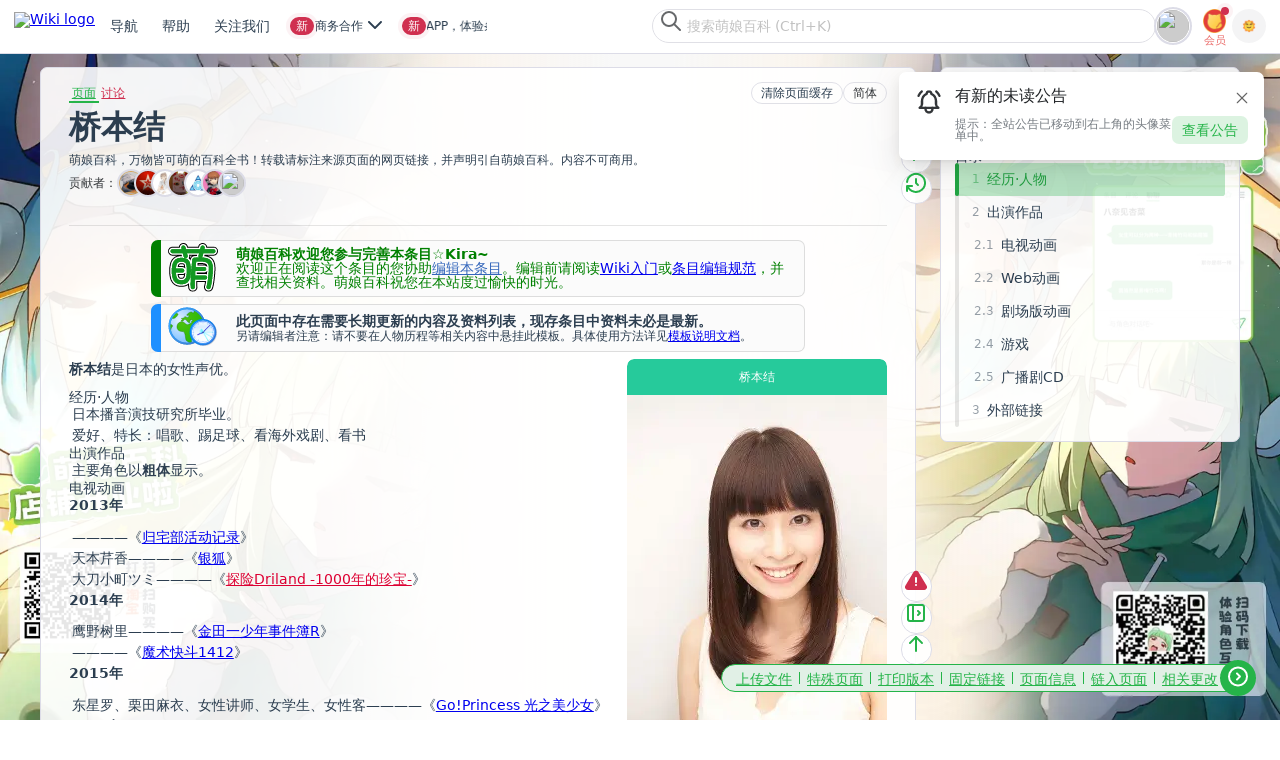

--- FILE ---
content_type: text/html; charset=UTF-8
request_url: https://zh.moegirl.org.cn/%E6%A1%A5%E6%9C%AC%E7%BB%93
body_size: 97383
content:
<!DOCTYPE html>
<html class="client-nojs" lang="zh-Hans" dir="ltr">
<head>
<meta charset="UTF-8">
<title>桥本结 - 萌娘百科 万物皆可萌的百科全书</title>
<script>document.documentElement.className="client-js";RLCONF={"wgBreakFrames":true,"wgSeparatorTransformTable":["",""],"wgDigitTransformTable":["",""],"wgDefaultDateFormat":"zh","wgMonthNames":["","1月","2月","3月","4月","5月","6月","7月","8月","9月","10月","11月","12月"],"wgRequestId":"421e3b8ea9777d52eae49216","wgCanonicalNamespace":"","wgCanonicalSpecialPageName":false,"wgNamespaceNumber":0,"wgPageName":"桥本结","wgTitle":"桥本结","wgCurRevisionId":8311809,"wgRevisionId":8311809,"wgArticleId":274166,"wgIsArticle":true,"wgIsRedirect":false,"wgAction":"view","wgUserName":null,"wgUserGroups":["*"],"wgCategories":["需要长期关注及更新的条目","声优","5月1日","桥本姓"],"wgPageViewLanguage":"zh-hans","wgPageContentLanguage":"zh-hans","wgPageContentModel":"wikitext","wgRelevantPageName":"桥本结","wgRelevantArticleId":274166,"wgUserVariant":"zh-hans","wgIsProbablyEditable":false,"wgRelevantPageIsProbablyEditable":false,"wgRestrictionEdit":[],"wgRestrictionMove":[],"wgCiteReferencePreviewsActive":false,"wgMediaViewerOnClick":true,"wgMediaViewerEnabledByDefault":true,"wgPopupsFlags":0,"wgVisualEditor":{"pageLanguageCode":"zh","pageLanguageDir":"ltr","pageVariantFallbacks":["zh-cn","zh-sg","zh-my"]},"wgRelatedArticlesCompat":[],"ext.avatar.current_user.url":"https://storage.moegirl.org.cn/moegirl/avatars/0/latest.png","ext.avatar.current_user.thumb_url":"https://storage.moegirl.org.cn/moegirl/avatars/0/latest.png!avatar.thumb","wgCheckUserClientHintsHeadersJsApi":["architecture","bitness","brands","fullVersionList","mobile","model","platform","platformVersion"],"wgEditSubmitButtonLabelPublish":false,"wgMoeAuthConfig":{"endpoint":"https://app.moegirl.org.cn/moe-auth/","specialHijackMap":{"ChangeCredentials":["更改凭据","變更憑證","ChangeCredentials"],"ChangePassword":["修改密码","重置密码","找回密码","修改密码","修改密碼","變更密碼","修改密碼","密碼重設","ChangePassword","ResetPass","ResetPassword"],"CreateAccount":["创建账户","创建账户","創建賬戶","建立帳戶","建立帳號","建立帐号","建立帳號","建立帳戶","CreateAccount"],"Userlogin":["用户登录","登录","用户登录","用戶登入","使用者登入","使用者登入","UserLogin","Login"]}}};
RLSTATE={"ext.gadget.GothicMoe":"ready","ext.gadget.site-styles":"ready","ext.gadget.moeskin-styles":"ready","site.styles":"ready","user.styles":"ready","user":"ready","user.options":"loading","jquery.makeCollapsible.styles":"ready","ext.relatedArticles.styles":"ready","ext.visualEditor.desktopArticleTarget.noscript":"ready","ext.moderation.commons":"ready","skins.moeskin.base":"ready"};RLPAGEMODULES=["site","mediawiki.page.ready","jquery.makeCollapsible","mediawiki.toc","ext.checkUser.clientHints","ext.gadget.Purgecache","ext.gadget.code-prettify","ext.gadget.noteTA","ext.gadget.ReferenceTooltips","ext.gadget.report","ext.gadget.SideBarPic","ext.gadget.Logout-confirm","ext.gadget.ShowAvatar","ext.gadget.UserLinkAvatar","ext.gadget.site-js","ext.gadget.libPolyfill","mmv.bootstrap","ext.popups","ext.relatedArticles.readMore.bootstrap","ext.visualEditor.desktopArticleTarget.init","ext.visualEditor.targetLoader","ext.moeauth.hijack"];</script>
<script>(RLQ=window.RLQ||[]).push(function(){mw.loader.impl(function(){return["user.options@12s5i",function($,jQuery,require,module){mw.user.tokens.set({"patrolToken":"+\\","watchToken":"+\\","csrfToken":"+\\"});mw.user.options.set({"language":"zh-hans","variant":"zh-hans"});
}];});});</script>
<link rel="stylesheet" href="/load.php?lang=zh-hans&amp;modules=ext.moderation.commons%7Cext.relatedArticles.styles%7Cext.visualEditor.desktopArticleTarget.noscript%7Cjquery.makeCollapsible.styles%7Cskins.moeskin.base&amp;only=styles&amp;skin=moeskin">
<script async="" src="/load.php?lang=zh-hans&amp;modules=startup&amp;only=scripts&amp;raw=1&amp;skin=moeskin"></script>
<meta name="ResourceLoaderDynamicStyles" content="">
<link rel="stylesheet" href="/load.php?lang=zh-hans&amp;modules=ext.gadget.GothicMoe%2Cmoeskin-styles%2Csite-styles&amp;only=styles&amp;skin=moeskin">
<link rel="stylesheet" href="/load.php?lang=zh-hans&amp;modules=site.styles&amp;only=styles&amp;skin=moeskin">
<meta name="generator" content="MediaWiki 1.43.3">
<meta name="robots" content="max-image-preview:standard">
<meta name="format-detection" content="telephone=no">
<meta property="og:image" content="https://storage.moegirl.org.cn/moegirl/commons/a/a4/Hashimoto_Yui.jpg">
<meta property="og:image:width" content="1200">
<meta property="og:image:height" content="390">
<meta property="og:image" content="https://storage.moegirl.org.cn/moegirl/commons/a/a4/Hashimoto_Yui.jpg">
<meta property="og:image:width" content="800">
<meta property="og:image:height" content="390">
<meta property="og:image:width" content="640">
<meta name="apple-itunes-app" content="app-id=1612184625, app-argument=moegirl://detail?title=%E6%A1%A5%E6%9C%AC%E7%BB%93&amp;id=274166">
<meta name="viewport" content="width=device-width, initial-scale=1.0, user-scalable=yes, minimum-scale=0.25, maximum-scale=5.0">
<meta name="viewport" content="width=device-width, initial-scale=1.0">
<link rel="icon" href="https://storage.moegirl.org.cn/moegirl/logo/favicon/favicon.ico">
<link rel="search" type="application/opensearchdescription+xml" href="/rest.php/v1/search" title="萌娘百科 (zh)">
<link rel="EditURI" type="application/rsd+xml" href="https://zh.moegirl.org.cn/api.php?action=rsd">
<link rel="canonical" href="https://zh.moegirl.org.cn/%E6%A1%A5%E6%9C%AC%E7%BB%93">
<link rel="alternate" hreflang="zh" href="https://zh.moegirl.org.cn/%E6%A1%A5%E6%9C%AC%E7%BB%93">
<link rel="alternate" hreflang="zh-Hans" href="https://zh.moegirl.org.cn/zh-hans/%E6%A1%A5%E6%9C%AC%E7%BB%93">
<link rel="alternate" hreflang="zh-Hans-CN" href="https://zh.moegirl.org.cn/zh-cn/%E6%A1%A5%E6%9C%AC%E7%BB%93">
<link rel="alternate" hreflang="zh-Hant" href="https://zh.moegirl.org.cn/zh-hant/%E6%A1%A5%E6%9C%AC%E7%BB%93">
<link rel="alternate" hreflang="zh-Hant-HK" href="https://zh.moegirl.org.cn/zh-hk/%E6%A1%A5%E6%9C%AC%E7%BB%93">
<link rel="alternate" hreflang="zh-Hant-TW" href="https://zh.moegirl.org.cn/zh-tw/%E6%A1%A5%E6%9C%AC%E7%BB%93">
<link rel="alternate" hreflang="x-default" href="https://zh.moegirl.org.cn/%E6%A1%A5%E6%9C%AC%E7%BB%93">
<link rel="license" href="/%E8%90%8C%E5%A8%98%E7%99%BE%E7%A7%91:%E7%89%88%E6%9D%83%E4%BF%A1%E6%81%AF">
<link rel="alternate" type="application/atom+xml" title="萌娘百科的Atom feed" href="/index.php?title=Special:%E6%9C%80%E8%BF%91%E6%9B%B4%E6%94%B9&amp;feed=atom">
<meta name="keywords" content="萌娘,百科,wiki,梗,娘化,萝莉,动画,漫画,动漫,游戏,音乐,宅腐,ACG,anime,comic,game,GalGame"/>

<!-- Global site tag (gtag.js) - Google Analytics -->
<script async src='https://www.googletagmanager.com/gtag/js?id=UA-173135727-1'></script>
<script>
window.dataLayer = window.dataLayer || [];
function gtag() { dataLayer.push(arguments); }
gtag('js', new Date());
gtag('config', 'UA-173135727-1');
</script>
    
<script async src="https://fundingchoicesmessages.google.com/i/pub-1548272863545777?ers=1" nonce="pZjwXwYB8HZbw7pyXfFl9Q"></script><script nonce="pZjwXwYB8HZbw7pyXfFl9Q">(function() {function signalGooglefcPresent() {if (!window.frames['googlefcPresent']) {if (document.body) {const iframe = document.createElement('iframe'); iframe.style = 'width: 0; height: 0; border: none; z-index: -1000; left: -1000px; top: -1000px;'; iframe.style.display = 'none'; iframe.name = 'googlefcPresent'; document.body.appendChild(iframe);} else {setTimeout(signalGooglefcPresent, 0);}}}signalGooglefcPresent();})();</script>
<script>(function(){/*
Copyright The Closure Library Authors.
SPDX-License-Identifier: Apache-2.0
*/
"use strict";var aa=function(a){var b=0;return function(){return b<a.length?{done:!1,value:a[b++]}:{done:!0}}},ba="function"==typeof Object.create?Object.create:function(a){var b=function(){};b.prototype=a;return new b},k;if("function"==typeof Object.setPrototypeOf)k=Object.setPrototypeOf;else{var m;a:{var ca={a:!0},n={};try{n.__proto__=ca;m=n.a;break a}catch(a){}m=!1}k=m?function(a,b){a.__proto__=b;if(a.__proto__!==b)throw new TypeError(a+" is not extensible");return a}:null}
var p=k,q=function(a,b){a.prototype=ba(b.prototype);a.prototype.constructor=a;if(p)p(a,b);else for(var c in b)if("prototype"!=c)if(Object.defineProperties){var d=Object.getOwnPropertyDescriptor(b,c);d&&Object.defineProperty(a,c,d)}else a[c]=b[c];a.v=b.prototype},r=this||self,da=function(){},t=function(a){return a};var u;var w=function(a,b){this.g=b===v?a:""};w.prototype.toString=function(){return this.g+""};var v={},x=function(a){if(void 0===u){var b=null;var c=r.trustedTypes;if(c&&c.createPolicy){try{b=c.createPolicy("goog#html",{createHTML:t,createScript:t,createScriptURL:t})}catch(d){r.console&&r.console.error(d.message)}u=b}else u=b}a=(b=u)?b.createScriptURL(a):a;return new w(a,v)};var A=function(){return Math.floor(2147483648*Math.random()).toString(36)+Math.abs(Math.floor(2147483648*Math.random())^Date.now()).toString(36)};var B={},C=null;var D="function"===typeof Uint8Array;function E(a,b,c){return"object"===typeof a?D&&!Array.isArray(a)&&a instanceof Uint8Array?c(a):F(a,b,c):b(a)}function F(a,b,c){if(Array.isArray(a)){for(var d=Array(a.length),e=0;e<a.length;e++){var f=a[e];null!=f&&(d[e]=E(f,b,c))}Array.isArray(a)&&a.s&&G(d);return d}d={};for(e in a)Object.prototype.hasOwnProperty.call(a,e)&&(f=a[e],null!=f&&(d[e]=E(f,b,c)));return d}
function ea(a){return F(a,function(b){return"number"===typeof b?isFinite(b)?b:String(b):b},function(b){var c;void 0===c&&(c=0);if(!C){C={};for(var d="ABCDEFGHIJKLMNOPQRSTUVWXYZabcdefghijklmnopqrstuvwxyz0123456789".split(""),e=["+/=","+/","-_=","-_.","-_"],f=0;5>f;f++){var h=d.concat(e[f].split(""));B[f]=h;for(var g=0;g<h.length;g++){var l=h[g];void 0===C[l]&&(C[l]=g)}}}c=B[c];d=Array(Math.floor(b.length/3));e=c[64]||"";for(f=h=0;h<b.length-2;h+=3){var y=b[h],z=b[h+1];l=b[h+2];g=c[y>>2];y=c[(y&3)<<
4|z>>4];z=c[(z&15)<<2|l>>6];l=c[l&63];d[f++]=""+g+y+z+l}g=0;l=e;switch(b.length-h){case 2:g=b[h+1],l=c[(g&15)<<2]||e;case 1:b=b[h],d[f]=""+c[b>>2]+c[(b&3)<<4|g>>4]+l+e}return d.join("")})}var fa={s:{value:!0,configurable:!0}},G=function(a){Array.isArray(a)&&!Object.isFrozen(a)&&Object.defineProperties(a,fa);return a};var H;var J=function(a,b,c){var d=H;H=null;a||(a=d);d=this.constructor.u;a||(a=d?[d]:[]);this.j=d?0:-1;this.h=null;this.g=a;a:{d=this.g.length;a=d-1;if(d&&(d=this.g[a],!(null===d||"object"!=typeof d||Array.isArray(d)||D&&d instanceof Uint8Array))){this.l=a-this.j;this.i=d;break a}void 0!==b&&-1<b?(this.l=Math.max(b,a+1-this.j),this.i=null):this.l=Number.MAX_VALUE}if(c)for(b=0;b<c.length;b++)a=c[b],a<this.l?(a+=this.j,(d=this.g[a])?G(d):this.g[a]=I):(d=this.l+this.j,this.g[d]||(this.i=this.g[d]={}),(d=this.i[a])?
G(d):this.i[a]=I)},I=Object.freeze(G([])),K=function(a,b){if(-1===b)return null;if(b<a.l){b+=a.j;var c=a.g[b];return c!==I?c:a.g[b]=G([])}if(a.i)return c=a.i[b],c!==I?c:a.i[b]=G([])},M=function(a,b){var c=L;if(-1===b)return null;a.h||(a.h={});if(!a.h[b]){var d=K(a,b);d&&(a.h[b]=new c(d))}return a.h[b]};J.prototype.toJSON=function(){var a=N(this,!1);return ea(a)};
var N=function(a,b){if(a.h)for(var c in a.h)if(Object.prototype.hasOwnProperty.call(a.h,c)){var d=a.h[c];if(Array.isArray(d))for(var e=0;e<d.length;e++)d[e]&&N(d[e],b);else d&&N(d,b)}return a.g},O=function(a,b){H=b=b?JSON.parse(b):null;a=new a(b);H=null;return a};J.prototype.toString=function(){return N(this,!1).toString()};var P=function(a){J.call(this,a)};q(P,J);function ha(a){var b,c=(a.ownerDocument&&a.ownerDocument.defaultView||window).document,d=null===(b=c.querySelector)||void 0===b?void 0:b.call(c,"script[nonce]");(b=d?d.nonce||d.getAttribute("nonce")||"":"")&&a.setAttribute("nonce",b)};var Q=function(a,b){b=String(b);"application/xhtml+xml"===a.contentType&&(b=b.toLowerCase());return a.createElement(b)},R=function(a){this.g=a||r.document||document};R.prototype.appendChild=function(a,b){a.appendChild(b)};var S=function(a,b,c,d,e,f){try{var h=a.g,g=Q(a.g,"SCRIPT");g.async=!0;g.src=b instanceof w&&b.constructor===w?b.g:"type_error:TrustedResourceUrl";ha(g);h.head.appendChild(g);g.addEventListener("load",function(){e();d&&h.head.removeChild(g)});g.addEventListener("error",function(){0<c?S(a,b,c-1,d,e,f):(d&&h.head.removeChild(g),f())})}catch(l){f()}};var ia=r.atob("aHR0cHM6Ly93d3cuZ3N0YXRpYy5jb20vaW1hZ2VzL2ljb25zL21hdGVyaWFsL3N5c3RlbS8xeC93YXJuaW5nX2FtYmVyXzI0ZHAucG5n"),ja=r.atob("WW91IGFyZSBzZWVpbmcgdGhpcyBtZXNzYWdlIGJlY2F1c2UgYWQgb3Igc2NyaXB0IGJsb2NraW5nIHNvZnR3YXJlIGlzIGludGVyZmVyaW5nIHdpdGggdGhpcyBwYWdlLg=="),ka=r.atob("RGlzYWJsZSBhbnkgYWQgb3Igc2NyaXB0IGJsb2NraW5nIHNvZnR3YXJlLCB0aGVuIHJlbG9hZCB0aGlzIHBhZ2Uu"),la=function(a,b,c){this.h=a;this.j=new R(this.h);this.g=null;this.i=[];this.l=!1;this.o=b;this.m=c},V=function(a){if(a.h.body&&!a.l){var b=
function(){T(a);r.setTimeout(function(){return U(a,3)},50)};S(a.j,a.o,2,!0,function(){r[a.m]||b()},b);a.l=!0}},T=function(a){for(var b=W(1,5),c=0;c<b;c++){var d=X(a);a.h.body.appendChild(d);a.i.push(d)}b=X(a);b.style.bottom="0";b.style.left="0";b.style.position="fixed";b.style.width=W(100,110).toString()+"%";b.style.zIndex=W(2147483544,2147483644).toString();b.style["background-color"]=ma(249,259,242,252,219,229);b.style["box-shadow"]="0 0 12px #888";b.style.color=ma(0,10,0,10,0,10);b.style.display=
"flex";b.style["justify-content"]="center";b.style["font-family"]="Roboto, Arial";c=X(a);c.style.width=W(80,85).toString()+"%";c.style.maxWidth=W(750,775).toString()+"px";c.style.margin="24px";c.style.display="flex";c.style["align-items"]="flex-start";c.style["justify-content"]="center";d=Q(a.j.g,"IMG");d.className=A();d.src=ia;d.style.height="24px";d.style.width="24px";d.style["padding-right"]="16px";var e=X(a),f=X(a);f.style["font-weight"]="bold";f.textContent=ja;var h=X(a);h.textContent=ka;Y(a,
e,f);Y(a,e,h);Y(a,c,d);Y(a,c,e);Y(a,b,c);a.g=b;a.h.body.appendChild(a.g);b=W(1,5);for(c=0;c<b;c++)d=X(a),a.h.body.appendChild(d),a.i.push(d)},Y=function(a,b,c){for(var d=W(1,5),e=0;e<d;e++){var f=X(a);b.appendChild(f)}b.appendChild(c);c=W(1,5);for(d=0;d<c;d++)e=X(a),b.appendChild(e)},W=function(a,b){return Math.floor(a+Math.random()*(b-a))},ma=function(a,b,c,d,e,f){return"rgb("+W(Math.max(a,0),Math.min(b,255)).toString()+","+W(Math.max(c,0),Math.min(d,255)).toString()+","+W(Math.max(e,0),Math.min(f,
255)).toString()+")"},X=function(a){a=Q(a.j.g,"DIV");a.className=A();return a},U=function(a,b){0>=b||null!=a.g&&0!=a.g.offsetHeight&&0!=a.g.offsetWidth||(na(a),T(a),r.setTimeout(function(){return U(a,b-1)},50))},na=function(a){var b=a.i;var c="undefined"!=typeof Symbol&&Symbol.iterator&&b[Symbol.iterator];b=c?c.call(b):{next:aa(b)};for(c=b.next();!c.done;c=b.next())(c=c.value)&&c.parentNode&&c.parentNode.removeChild(c);a.i=[];(b=a.g)&&b.parentNode&&b.parentNode.removeChild(b);a.g=null};var pa=function(a,b,c,d,e){var f=oa(c),h=function(l){l.appendChild(f);r.setTimeout(function(){f?(0!==f.offsetHeight&&0!==f.offsetWidth?b():a(),f.parentNode&&f.parentNode.removeChild(f)):a()},d)},g=function(l){document.body?h(document.body):0<l?r.setTimeout(function(){g(l-1)},e):b()};g(3)},oa=function(a){var b=document.createElement("div");b.className=a;b.style.width="1px";b.style.height="1px";b.style.position="absolute";b.style.left="-10000px";b.style.top="-10000px";b.style.zIndex="-10000";return b};var L=function(a){J.call(this,a)};q(L,J);var qa=function(a){J.call(this,a)};q(qa,J);var ra=function(a,b){this.l=a;this.m=new R(a.document);this.g=b;this.i=K(this.g,1);b=M(this.g,2);this.o=x(K(b,4)||"");this.h=!1;b=M(this.g,13);b=x(K(b,4)||"");this.j=new la(a.document,b,K(this.g,12))};ra.prototype.start=function(){sa(this)};
var sa=function(a){ta(a);S(a.m,a.o,3,!1,function(){a:{var b=a.i;var c=r.btoa(b);if(c=r[c]){try{var d=O(P,r.atob(c))}catch(e){b=!1;break a}b=b===K(d,1)}else b=!1}b?Z(a,K(a.g,14)):(Z(a,K(a.g,8)),V(a.j))},function(){pa(function(){Z(a,K(a.g,7));V(a.j)},function(){return Z(a,K(a.g,6))},K(a.g,9),K(a.g,10),K(a.g,11))})},Z=function(a,b){a.h||(a.h=!0,a=new a.l.XMLHttpRequest,a.open("GET",b,!0),a.send())},ta=function(a){var b=r.btoa(a.i);a.l[b]&&Z(a,K(a.g,5))};(function(a,b){r[a]=function(c){for(var d=[],e=0;e<arguments.length;++e)d[e-0]=arguments[e];r[a]=da;b.apply(null,d)}})("__h82AlnkH6D91__",function(a){"function"===typeof window.atob&&(new ra(window,O(qa,window.atob(a)))).start()});}).call(this);
window.__h82AlnkH6D91__("[base64]/[base64]/[base64]/[base64]");</script>
<script src="https://app.moegirl.org.cn/moe-auth/modal-builder/index.umd.cjs" async=""></script>
<link rel="stylesheet" href="https://app.moegirl.org.cn/wiki/skins/MoeSkin/dist/style.css" id="MOE_SKIN_STYLES">
</head>
<body class="mediawiki ltr sitedir-ltr mw-hide-empty-elt ns-0 ns-subject page-桥本结 rootpage-桥本结 skin-moeskin action-view skin--responsive user-anon"><script id="MOE_SKIN_GLOBAL_DATA">window.MOE_SKIN_GLOBAL_DATA = ({"title":"<span class=\"mw-page-title-main\">桥本结<\/span>","pagetitle":"桥本结 - 萌娘百科 万物皆可萌的百科全书","thispage":"桥本结","titleprefixeddbkey":"桥本结","titletext":"桥本结","articleid":274166,"isarticle":true,"subtitle":"<div id=\"mw-content-subtitle\" lang=\"zh-Hans\" dir=\"ltr\"><\/div>","undelete":null,"feeds":false,"mimetype":"text\/html","charset":"UTF-8","wgScript":"\/index.php","skinname":"moeskin","printable":false,"handheld":false,"loggedin":false,"notspecialpage":true,"searchaction":"\/Special:%E6%90%9C%E7%B4%A2","searchtitle":"Special:搜索","search":"","stylepath":"\/skins","articlepath":"\/$1","scriptpath":"","serverurl":"https:\/\/zh.moegirl.org.cn","sitename":"萌娘百科","lang":"zh-Hans","dir":"ltr","rtl":false,"logopath":"https:\/\/storage.moegirl.org.cn\/moegirl\/logo\/zhMoegirl15.2.png","showjumplinks":true,"username":null,"userpage":"User:3.136.27.78","userpageurl":"\/User:3.136.27.78","userlang":"zh-Hans","userlangattributes":" lang=\"zh-Hans\" dir=\"ltr\"","specialpageattributes":"","prebodyhtml":"","newtalk":"","logo":"<a href='\/'><img src='https:\/\/storage.moegirl.org.cn\/moegirl\/logo\/zhMoegirl15.2.png' alt='[Mainpage]' \/><\/a>","copyright":"<div id=\"footer-moegirl\">\n<ul>\n<h4>关注萌百<\/h4>\n<li><a rel=\"nofollow\" target=\"_blank\" href=\"\/\/space.bilibili.com\/1300259363\">bilibili<\/a><\/li>\n<li><a rel=\"nofollow\" target=\"_blank\" href=\"\/\/weibo.com\/moegirlwiki\">微博<\/a><\/li>\n<li>微信：萌娘百科<\/li>\n<\/ul>\n \n<ul>\n<h4>联系帮助<\/h4>\n<li><a href=\"\/Help:创建新条目\" target=\"_blank\">创建条目<\/a><\/li>\n<li><a href=\"\/Help:沙盒\" target=\"_blank\">测试沙盒<\/a><\/li>\n<li><a rel=\"nofollow\"  href=\"\/萌娘百科_talk:讨论版\/提问求助\" target=\"_blank\">合作事项&汇报Bug<\/a><\/li>\n<\/ul>\n \n<ul>\n<h4>人员招募<\/h4>\n<li><a href=\"\/萌娘百科:管理员\" target=\"_blank\">管理员<\/a><\/li>\n<li><a href=\"\/萌娘百科:维护姬\" target=\"_blank\">维护姬<\/a><\/li>\n<li><a href=\"\/萌娘百科:技术编辑员\" target=\"_blank\">技术编辑员<\/a><\/li>\n<\/ul>\n\n<ul>\n<h4>移动应用<\/h4>\n<li><a rel=\"nofollow\" href=\"\/\/app.moegirl.org.cn\/app\/index.html\" target=\"_blank\">下载页面<\/a><\/li>\n<\/ul>\n\n\n<span class=\"copyright\">本站全部内容禁止商业使用。文本内容除另有声明外，均在<a target=\"_blank\" rel=\"license\" href=\"https:\/\/creativecommons.org\/licenses\/by-nc-sa\/3.0\/cn\/\">知识共享 署名-非商业性使用-相同方式共享 3.0 中国大陆（CC BY-NC-SA 3.0 CN）许可协议<\/a>下提供，附加条款亦可能应用，详细信息参见<a href=\"\/萌娘百科:著作权信息\" target=\"_blank\">萌娘百科:著作权信息<\/a>。<br \/>\n其他类型作品著作权归属原作者，如有授权遵照授权协议使用。<br \/>\n萌娘百科®、Moegirlpedia®是注册商标。\n<\/span>\n<\/div>","viewcount":false,"lastmod":" 此页面最后编辑于2026年1月22日 (星期四) 08:44。","credits":false,"numberofwatchingusers":false,"disclaimer":false,"privacy":"<a href=\"\/%E8%90%8C%E5%A8%98%E7%99%BE%E7%A7%91:%E9%9A%90%E7%A7%81%E6%9D%83%E6%94%BF%E7%AD%96\">隐私权政策<\/a>","about":"<a href=\"\/%E8%90%8C%E5%A8%98%E7%99%BE%E7%A7%91:%E5%85%B3%E4%BA%8E\">关于萌娘百科<\/a>","disclaimers":"<a href=\"\/%E8%90%8C%E5%A8%98%E7%99%BE%E7%A7%91:%E4%B8%80%E8%88%AC%E5%85%8D%E8%B4%A3%E5%A3%B0%E6%98%8E\">免责声明<\/a>","footerlinks":{"info":["lastmod","copyright"],"places":["privacy","about","disclaimers"]},"footericons":{"copyright":[{"url":"\/\/creativecommons.org\/licenses\/by-nc-sa\/3.0\/deed.zh","src":"https:\/\/storage.moegirl.org.cn\/moegirl\/CC-BY-NC-SA88x31.png","alt":"知识共享(Creative Commons) 署名-非商业性使用-相同方式共享 3.0 协议","width":88,"height":31}],"moegirlwiki":[{"src":"https:\/\/storage.moegirl.org.cn\/moegirl\/Link-LOGO.png","url":"https:\/\/zh.moegirl.org.cn\/","alt":"萌娘百科","width":88,"height":31}]},"indicators":[],"printfooter":"检索自“<a dir=\"ltr\" href=\"https:\/\/zh.moegirl.org.cn\/index.php?title=桥本结&amp;oldid=8311809\">https:\/\/zh.moegirl.org.cn\/index.php?title=桥本结&amp;oldid=8311809<\/a>”","language_urls":false,"personal_urls":{"createaccount":{"single-id":"pt-createaccount","text":"创建账号","href":"\/index.php?title=Special:%E5%88%9B%E5%BB%BA%E8%B4%A6%E6%88%B7&returnto=%E6%A1%A5%E6%9C%AC%E7%BB%93","active":false,"icon":"userAdd","id":"ca-createaccount"},"login":{"single-id":"pt-login","text":"登录","href":"\/index.php?title=Special:%E7%94%A8%E6%88%B7%E7%99%BB%E5%BD%95&returnto=%E6%A1%A5%E6%9C%AC%E7%BB%93","active":false,"icon":"logIn","id":"ca-login"}},"content_navigation":{"namespaces":{"main":{"class":"selected","text":"页面","href":"\/%E6%A1%A5%E6%9C%AC%E7%BB%93","exists":true,"primary":true,"context":"subject","id":"ca-nstab-main","title":"查看内容页面​[c]","accesskey":"c"},"talk":{"class":"new","text":"讨论","href":"\/index.php?title=Talk:%E6%A1%A5%E6%9C%AC%E7%BB%93&action=edit&redlink=1","exists":false,"primary":true,"link-class":"new","context":"talk","rel":"discussion","id":"ca-talk","title":"有关内容页面的讨论​[t]","accesskey":"t"}},"views":{"view":{"class":"selected","text":"阅读","href":"\/%E6%A1%A5%E6%9C%AC%E7%BB%93","exists":true,"primary":true,"redundant":true,"id":"ca-view"},"viewsource":{"class":false,"text":"查看源代码","href":"\/index.php?title=%E6%A1%A5%E6%9C%AC%E7%BB%93&action=edit","primary":true,"id":"ca-viewsource","title":"本页面受到保护。\n您可以查看其源代码​[e]","accesskey":"e"},"history":{"class":false,"text":"查看历史","href":"\/index.php?title=%E6%A1%A5%E6%9C%AC%E7%BB%93&action=history","id":"ca-history","title":"该页面过去的修订​[h]","accesskey":"h"}},"actions":[],"variants":[{"class":" ca-variants-zh","text":"关闭转换","href":"\/zh\/%E6%A1%A5%E6%9C%AC%E7%BB%93","lang":"zh","hreflang":"zh","id":"ca-varlang-0"},{"class":"selected ca-variants-zh-Hans","text":"简体","href":"\/zh-hans\/%E6%A1%A5%E6%9C%AC%E7%BB%93","lang":"zh-Hans","hreflang":"zh-Hans","id":"ca-varlang-1"},{"class":" ca-variants-zh-Hant","text":"繁體","href":"\/zh-hant\/%E6%A1%A5%E6%9C%AC%E7%BB%93","lang":"zh-Hant","hreflang":"zh-Hant","id":"ca-varlang-2"},{"class":" ca-variants-zh-Hans-CN","text":"简体（中国）","href":"\/zh-cn\/%E6%A1%A5%E6%9C%AC%E7%BB%93","lang":"zh-Hans-CN","hreflang":"zh-Hans-CN","id":"ca-varlang-3"},{"class":" ca-variants-zh-Hant-HK","text":"繁體（中國香港）","href":"\/zh-hk\/%E6%A1%A5%E6%9C%AC%E7%BB%93","lang":"zh-Hant-HK","hreflang":"zh-Hant-HK","id":"ca-varlang-4"},{"class":" ca-variants-zh-Hant-TW","text":"繁體（中國臺灣）","href":"\/zh-tw\/%E6%A1%A5%E6%9C%AC%E7%BB%93","lang":"zh-Hant-TW","hreflang":"zh-Hant-TW","id":"ca-varlang-5"}]},"content_actions":{"nstab-main":{"class":"selected","text":"页面","href":"\/%E6%A1%A5%E6%9C%AC%E7%BB%93","exists":true,"primary":true,"context":"subject","id":"ca-nstab-main","title":"查看内容页面​[c]","accesskey":"c"},"talk":{"class":"new","text":"讨论","href":"\/index.php?title=Talk:%E6%A1%A5%E6%9C%AC%E7%BB%93&action=edit&redlink=1","exists":false,"primary":true,"link-class":"new","context":"talk","rel":"discussion","id":"ca-talk","title":"有关内容页面的讨论​[t]","accesskey":"t"},"viewsource":{"class":false,"text":"查看源代码","href":"\/index.php?title=%E6%A1%A5%E6%9C%AC%E7%BB%93&action=edit","primary":true,"id":"ca-viewsource","title":"本页面受到保护。\n您可以查看其源代码​[e]","accesskey":"e"},"history":{"class":false,"text":"查看历史","href":"\/index.php?title=%E6%A1%A5%E6%9C%AC%E7%BB%93&action=history","id":"ca-history","title":"该页面过去的修订​[h]","accesskey":"h"},"varlang-0":{"class":" ca-variants-zh","text":"关闭转换","href":"\/zh\/%E6%A1%A5%E6%9C%AC%E7%BB%93","lang":"zh","hreflang":"zh","id":"ca-varlang-0"},"varlang-1":{"class":"selected ca-variants-zh-Hans","text":"简体","href":"\/zh-hans\/%E6%A1%A5%E6%9C%AC%E7%BB%93","lang":"zh-Hans","hreflang":"zh-Hans","id":"ca-varlang-1"},"varlang-2":{"class":" ca-variants-zh-Hant","text":"繁體","href":"\/zh-hant\/%E6%A1%A5%E6%9C%AC%E7%BB%93","lang":"zh-Hant","hreflang":"zh-Hant","id":"ca-varlang-2"},"varlang-3":{"class":" ca-variants-zh-Hans-CN","text":"简体（中国）","href":"\/zh-cn\/%E6%A1%A5%E6%9C%AC%E7%BB%93","lang":"zh-Hans-CN","hreflang":"zh-Hans-CN","id":"ca-varlang-3"},"varlang-4":{"class":" ca-variants-zh-Hant-HK","text":"繁體（中國香港）","href":"\/zh-hk\/%E6%A1%A5%E6%9C%AC%E7%BB%93","lang":"zh-Hant-HK","hreflang":"zh-Hant-HK","id":"ca-varlang-4"},"varlang-5":{"class":" ca-variants-zh-Hant-TW","text":"繁體（中國臺灣）","href":"\/zh-tw\/%E6%A1%A5%E6%9C%AC%E7%BB%93","lang":"zh-Hant-TW","hreflang":"zh-Hant-TW","id":"ca-varlang-5"}},"nav_urls":{"mainpage":{"href":"\/","text":"Mainpage"},"upload":{"href":"https:\/\/commons.moegirl.org.cn\/Special:%E4%B8%8A%E4%BC%A0%E6%96%87%E4%BB%B6","text":"上传文件","title":"上传文件​[u]","accesskey":"u"},"specialpages":{"href":"\/Special:%E7%89%B9%E6%AE%8A%E9%A1%B5%E9%9D%A2","text":"特殊页面","title":"所有特殊页面的列表​[q]","accesskey":"q"},"print":{"text":"打印版本","href":"javascript:print();","title":"本页面的可打印版本​[p]","accesskey":"p"},"permalink":{"icon":"link","text":"固定链接","href":"\/index.php?title=%E6%A1%A5%E6%9C%AC%E7%BB%93&oldid=8311809","title":"此页面该修订版本的固定链接"},"info":{"icon":"infoFilled","text":"页面信息","href":"\/index.php?title=%E6%A1%A5%E6%9C%AC%E7%BB%93&action=info","title":"关于此页面的更多信息"},"whatlinkshere":{"href":"\/Special:%E9%93%BE%E5%85%A5%E9%A1%B5%E9%9D%A2\/%E6%A1%A5%E6%9C%AC%E7%BB%93","text":"链入页面","title":"所有链接至本页面的wiki页面列表​[j]","accesskey":"j"},"recentchangeslinked":{"href":"\/Special:%E9%93%BE%E5%87%BA%E6%9B%B4%E6%94%B9\/%E6%A1%A5%E6%9C%AC%E7%BB%93","text":"相关更改","title":"链自本页的页面的最近更改​[k]","accesskey":"k"},"contributions":false,"log":false,"blockip":false,"changeblockip":false,"unblockip":false,"mute":false,"emailuser":false,"userrights":false},"debug":"","debughtml":{},"dataAfterContent":"<div id='mw-data-after-content'>\n\t<div class=\"read-more-container\"><\/div>\n<\/div>\n","moeskin_header_logo_url":"https:\/\/storage.moegirl.org.cn\/logos\/MoegirlPedia-Title.svg","moeskin_avatar_url":"https:\/\/storage.moegirl.org.cn\/moegirl\/avatars\/$userid\/latest.png","is_mainpage":false,"mainpage_title":"Mainpage","category_data":{"normal":[{"text":"声优","href":"\/Category:%E5%A3%B0%E4%BC%98","title":"Category:声优","exists":true},{"text":"5月1日","href":"\/Category:5%E6%9C%881%E6%97%A5","title":"Category:5月1日","exists":true},{"text":"桥本姓","href":"\/Category:%E6%A1%A5%E6%9C%AC%E5%A7%93","title":"Category:桥本姓","exists":true}],"hidden":[{"text":"需要长期关注及更新的条目","href":"\/Category:%E9%9C%80%E8%A6%81%E9%95%BF%E6%9C%9F%E5%85%B3%E6%B3%A8%E5%8F%8A%E6%9B%B4%E6%96%B0%E7%9A%84%E6%9D%A1%E7%9B%AE","title":"Category:需要长期关注及更新的条目","exists":true}],"show_hidden":false,"total":4},"msg":{"moeskin-search-input-placeholder":"搜索萌娘百科 (Ctrl+K)","moeskin-search-input-placeholder-focus":"输入搜索内容……","moeskin-editor-central":"编辑中心","moeskin-header-download-app-button":"下载最新版APP，体验条目角色扮演！","toolbox":"工具","moeskin-sitenotice-title":"全站公告","moeskin-sitenotice-button":"查看公告","moeskin-sitenotice-dismiss":"我知道了","moeskin-sitenotice-new-unread":"有新的未读公告","moeskin-footer-top":"<div id=\"footer-info-copyright\">\n<div id=\"footer-moegirl\" class=\"plainlinks\">\n<ul>\n<div class=\"mw-heading mw-heading4\"><h4 id=\"萌娘百科\"><span id=\".E8.90.8C.E5.A8.98.E7.99.BE.E7.A7.91\"><\/span>萌娘百科<\/h4><\/div>\n<li><a target=\"_blank\" rel=\"nofollow noreferrer noopener\" class=\"external text\" href=\"https:\/\/zh.moegirl.org.cn\/%E8%90%8C%E5%A8%98%E7%99%BE%E7%A7%91:%E5%85%B3%E4%BA%8E\">关于我们<\/a><\/li>\n<li><a target=\"_blank\" rel=\"nofollow noreferrer noopener\" class=\"external text\" href=\"https:\/\/zh.moegirl.org.cn\/Special:%E7%94%B5%E9%82%AE%E8%81%94%E7%B3%BB\/%E8%90%8C%E5%A8%98%E7%99%BE%E7%A7%91%C2%B7%E6%BA%90%E5%88%9D\">联系我们<\/a><\/li>\n<li><a target=\"_blank\" rel=\"nofollow noreferrer noopener\" class=\"external text\" href=\"https:\/\/zh.moegirl.org.cn\/%E8%90%8C%E5%A8%98%E7%99%BE%E7%A7%91_talk:%E8%AE%A8%E8%AE%BA%E7%89%88\/%E6%8A%80%E6%9C%AF%E5%AE%9E%E7%8E%B0\">合作事项&amp;汇报Bug<\/a><\/li>\n<li><a target=\"_blank\" rel=\"nofollow noreferrer noopener\" class=\"external text\" href=\"https:\/\/zh.moegirl.org.cn\/%E8%90%8C%E5%A8%98%E7%99%BE%E7%A7%91_talk:%E8%AE%A8%E8%AE%BA%E7%89%88\/%E6%8F%90%E9%97%AE%E6%B1%82%E5%8A%A9\">意见反馈<\/a><\/li>\n<\/ul>\n<ul>\n<div class=\"mw-heading mw-heading4\"><h4 id=\"招贤纳士\"><span id=\".E6.8B.9B.E8.B4.A4.E7.BA.B3.E5.A3.AB\"><\/span>招贤纳士<\/h4><\/div>\n<li><a target=\"_blank\" rel=\"nofollow noreferrer noopener\" class=\"external text\" href=\"https:\/\/zh.moegirl.org.cn\/%E8%90%8C%E5%A8%98%E7%99%BE%E7%A7%91:%E7%AE%A1%E7%90%86%E5%91%98\">管理员<\/a><\/li>\n<li><a target=\"_blank\" rel=\"nofollow noreferrer noopener\" class=\"external text\" href=\"https:\/\/zh.moegirl.org.cn\/%E8%90%8C%E5%A8%98%E7%99%BE%E7%A7%91:%E7%BB%B4%E6%8A%A4%E5%A7%AC\">维护姬<\/a><\/li>\n<li><a target=\"_blank\" rel=\"nofollow noreferrer noopener\" class=\"external text\" href=\"https:\/\/zh.moegirl.org.cn\/%E8%90%8C%E5%A8%98%E7%99%BE%E7%A7%91:%E6%8A%80%E6%9C%AF%E7%BC%96%E8%BE%91%E5%91%98\">技术编辑员<\/a><\/li>\n<\/ul>\n<ul>\n<div class=\"mw-heading mw-heading4\"><h4 id=\"帮助\"><span id=\".E5.B8.AE.E5.8A.A9\"><\/span>帮助<\/h4><\/div>\n<li><a target=\"_blank\" rel=\"nofollow noreferrer noopener\" class=\"external text\" href=\"https:\/\/zh.moegirl.org.cn\/Help:%E5%88%9B%E5%BB%BA%E6%96%B0%E6%9D%A1%E7%9B%AE\">创建条目<\/a><\/li>\n<li><a target=\"_blank\" rel=\"nofollow noreferrer noopener\" class=\"external text\" href=\"https:\/\/zh.moegirl.org.cn\/Help:%E6%B2%99%E7%9B%92\">测试沙盒<\/a><\/li>\n<div class=\"mw-heading mw-heading4\"><h4 id=\"商务合作\"><span id=\".E5.95.86.E5.8A.A1.E5.90.88.E4.BD.9C\"><\/span>商务合作<\/h4><\/div>\n<li>广告投放&amp;宣传推广咨询和合作<br \/><a target=\"_blank\" rel=\"nofollow noreferrer noopener\" class=\"external text\" href=\"mailto:yunying@moegirl.org\">yunying<span class=\"mw-default-size mailSymbol\" typeof=\"mw:File\"><span><img alt=\"这是一个@字符\" src=\"https:\/\/storage.moegirl.org.cn\/moegirl\/commons\/8\/88\/At_sign.svg!\/fw\/15?v=20201221062232\" decoding=\"async\" width=\"15\" height=\"15\" class=\"mw-file-element\" srcset=\"https:\/\/storage.moegirl.org.cn\/moegirl\/commons\/8\/88\/At_sign.svg!\/fw\/23?v=20201221062232 1.5x, https:\/\/storage.moegirl.org.cn\/moegirl\/commons\/8\/88\/At_sign.svg!\/fw\/30?v=20201221062232 2x\" data-file-width=\"145\" data-file-height=\"145\" \/><\/span><\/span>moegirl.org<\/a><\/li>\n<\/ul>\n<ul>\n<div class=\"mw-heading mw-heading4\"><h4 id=\"关注我们\"><span id=\".E5.85.B3.E6.B3.A8.E6.88.91.E4.BB.AC\"><\/span>关注我们<\/h4><\/div>\n<div>不要错过更多有趣的ACGN内容☆～<\/div>\n<div id=\"footer-qrcode-area\">\n<div><a target=\"_blank\" rel=\"nofollow noreferrer noopener\" class=\"external text\" href=\"https:\/\/space.bilibili.com\/1300259363\">&lt;img src=\"https:\/\/img.moegirl.org.cn\/common\/5\/51\/Mgp_qrcode_bilibili.png\"&gt;<span>bilibili<\/span><\/a><\/div>\n<div><a target=\"_blank\" rel=\"nofollow noreferrer noopener\" class=\"external text\" href=\"https:\/\/weibo.com\/u\/2029177923\">&lt;img src=\"https:\/\/img.moegirl.org.cn\/common\/9\/94\/Mgp_qrcode_weibo.png\"&gt;<span>微博<\/span><\/a><\/div>\n<div>&lt;img src=\"<img src=\"https:\/\/img.moegirl.org.cn\/common\/e\/e4\/Mgp_qrcode_wechat.png\" alt=\"Mgp_qrcode_wechat.png\" \/>\"&gt;<span>公众号<\/span><\/div>\n<\/div>\n<\/ul>\n<\/div>\n<\/div>","moeskin-footer-copyright":"<div class=\"plainlinks\">\n<div class=\"flex flex-auto flex-center\" style=\"margin-bottom: 1rem\">\n<div><span class=\"mw-default-size\" typeof=\"mw:File\"><a href=\"\/%E8%90%8C%E5%A8%98%E7%99%BE%E7%A7%91:%E5%85%B3%E4%BA%8E\" title=\"萌娘百科:关于\"><img src=\"https:\/\/storage.moegirl.org.cn\/moegirl\/commons\/9\/95\/MoegirlPedia-Title.png\" decoding=\"async\" width=\"100\" height=\"32\" class=\"mw-file-element\" data-file-width=\"100\" data-file-height=\"32\" \/><\/a><\/span><\/div>\n<div class=\"flex-1\"><\/div>\n<div class=\"flex gap-1\"><a target=\"_blank\" rel=\"nofollow noreferrer noopener\" class=\"external text\" href=\"https:\/\/zh.moegirl.org.cn\/Category:%E5%B8%AE%E5%8A%A9\">帮助<\/a> <a target=\"_blank\" rel=\"nofollow noreferrer noopener\" class=\"external text\" href=\"https:\/\/app.moegirl.org.cn\/contact\/?from=moeskin_footer\">商务合作<\/a> <a target=\"_blank\" rel=\"nofollow noreferrer noopener\" class=\"external text\" href=\"https:\/\/app.moegirl.org.cn\/?from=moeskin_footer\">下载App<\/a><\/div>\n<\/div>\n<p>本站全部内容禁止商业使用。文本内容除另有声明外，均在<a target=\"_blank\" rel=\"nofollow noreferrer noopener\" class=\"external text\" href=\"https:\/\/creativecommons.org\/licenses\/by-nc-sa\/3.0\/cn\/\">知识共享 署名-非商业性使用-相同方式共享 3.0 中国大陆（CC BY-NC-SA 3.0 CN）许可协议<\/a>下提供，附加条款亦可能应用，详细信息参见<a href=\"\/%E8%90%8C%E5%A8%98%E7%99%BE%E7%A7%91:%E8%91%97%E4%BD%9C%E6%9D%83%E4%BF%A1%E6%81%AF\" title=\"萌娘百科:著作权信息\">萌娘百科:著作权信息<\/a>。其他类型作品著作权归属原作者，如有授权遵照授权协议使用。<\/p>\n<div class=\"text-center\">\n<hr style=\"width: 25%;margin: 1rem auto;height: 0.1rem;background-color: rgba(150, 150, 150, 0.25);\" \/>\n<p>萌娘百科®、Moegirlpedia®是注册商标<\/p>\n<p><a href=\"\/%E8%90%8C%E5%A8%98%E7%99%BE%E7%A7%91:%E9%9A%90%E7%A7%81%E6%9D%83%E6%94%BF%E7%AD%96\" title=\"萌娘百科:隐私权政策\">隐私权政策<\/a> | <a href=\"\/%E8%90%8C%E5%A8%98%E7%99%BE%E7%A7%91:%E5%85%B3%E4%BA%8E\" title=\"萌娘百科:关于\">关于萌娘百科<\/a> | <a href=\"\/%E8%90%8C%E5%A8%98%E7%99%BE%E7%A7%91:%E5%85%8D%E8%B4%A3%E5%A3%B0%E6%98%8E\" title=\"萌娘百科:免责声明\">免责声明<\/a><\/p>\n<\/div>\n<\/div>","contributionscores-score":"⧼contributionscores-score⧽","contributionscores-pages":"⧼contributionscores-pages⧽","contributionscores-changes":"⧼contributionscores-changes⧽","createacct-benefit-heading":"萌娘百科是由像您一样的爱好者构筑的。","echo-mark-all-as-read":"标记全部通知为已读","echo-overlay-link":"所有通知","echo-notification-markasread":"标记为已读","echo-notification-markasunread":"标记为未读","createaccount":"创建账号","watch":"监视","watching":"正在监视...","unwatch":"取消监视","unwatching":"正在取消监视...","moeskin-pagetool-show-sidenav":"显示侧栏","moeskin-pagetool-hide-sidenav":"折叠侧栏","moeskin-pagetool-backtotop":"回到顶部","moeskin-userlink-aboutme":"我的","moeskin-userlink-sitenotice":"公告","moeskin-userlink-mycontris":"贡献","moeskin-userlink-watchlist":"监视","moeskin-userlink-echo-alert":"提醒","moeskin-userlink-echo-notice":"通知","tagline":"萌娘百科，万物皆可萌的百科全书！转载请标注来源页面的网页链接，并声明引自萌娘百科。内容不可商用。","moeskin-subtitle-back-to-subject":"回到页面","creditspage":"页面编辑名单","moeskin-page-contributors":"贡献者：","moeskin-page-contributors-more":"以及另外 $1 位贡献者","moredotdotdot":"更多…","moeskin-advancedsearch-noinput":"请输入关键词来搜索","moeskin-advancedsearch-noresult":"没有找到相关内容","moeskin-advancedsearch-error":"搜索时遇到问题","moeskin-advancedsearch-loading":"正在搜索中……","moeskin-advancedsearch-totalhits":"第$1~$2条结果，共$3条搜索结果","moeskin-advancedsearch-getmore":"更多有关“$1”的搜索结果","moeskin-advancedsearch-itemstats":"共$1字 \/ 最后编辑于$2","moeskin-advancedsearch-kbd-tips":"提示：用$1$2选择，(ctrl+)$3进入，$4关闭。","toc":"目录","moeskin-comments-rules-title":"评论区指引","moeskin-comments-rules-body":"🎉 亲爱的小伙伴，欢迎踊跃参与评论！在这里，您可以围绕条目所介绍的内容积极展开讨论，分享您独到的见解与评价。\n🤫 评论内容会在审核后展示。请严格遵守相关法律法规，文明发言，让我们的交流环境始终保持积极、健康。\n👊 若违反规定，我们将对违规评论进行删除处理，严重违规者会被封禁账号。情节特别严重的，将依法移交公安机关处理。\n✏️ 此外，若您在条目中发现错误，欢迎提交编辑，让我们共同完善内容，提升阅读体验！","moeskin-comments-rules-show":"查看评论区指引","moeskin-comments-submit-shortcut-hint":"提示：Ctrl(⌘) + Enter 可以快速提交评论","categories":"分类","hidden-categories":"$1 个隐藏分类","pagecategorieslink":"Special:Categories","pagecategories":"$1 个分类","moeskin-float-open-in-app":"在APP内打开，体验条目角色扮演","moeskin-topbanner":"","moeskin-sitenotice":"<ul class=\"scrollDiv\">\n<li><b>你好～！欢迎来到萌娘百科！<\/b><br \/>如果您是第一次来到这里，<br \/>点这里<a href=\"\/Special:%E5%88%9B%E5%BB%BA%E8%B4%A6%E6%88%B7\" title=\"Special:创建账户\">加入萌娘百科!<\/a><\/li>\n<li><b>欢迎具有翻译能力的同学～<br \/>有意者请点→<a href=\"\/Category:%E9%9C%80%E8%A6%81%E7%BF%BB%E8%AF%91%E7%9A%84%E6%9D%A1%E7%9B%AE\" title=\"Category:需要翻译的条目\">Category:需要翻译的条目<\/a>←<\/b><\/li>\n<li><span style=\"font-style:bold;color:red\">如果您在萌百上发现某些内容<b>错误\/空缺<\/b>，<br \/>请<b>勇于<\/b>修正\/添加！<br \/><b>编辑萌娘百科其实很容易！<\/b><\/span><\/li>\n<li>欢迎关注 <a href=\"\/%E8%90%8C%E5%A8%98%E7%99%BE%E7%A7%91:%E5%AF%B9%E5%A4%96%E5%AE%A3%E4%BC%A0#现存的对外宣传平台账号\" title=\"萌娘百科:对外宣传\"><b>萌娘百科各大平台官方账号<\/b><\/a> ～<\/li>\n<li>觉得萌娘百科有趣的话，请推荐给朋友哦～<\/li>\n<li><span class=\"plainlinks\"><a target=\"_blank\" rel=\"nofollow noreferrer noopener\" class=\"external text\" href=\"https:\/\/jq.qq.com\/?_wv=1027&amp;k=cBtm01\">萌娘百科新人\/游客群<\/a><\/span>119170500欢迎加入，<br \/>加入时请写明<b>萌百用户名<\/b>或<b>拟反馈内容<\/b>～<\/li>\n<\/ul>","moeskin-allnotice":"<div id=\"topNotice-pinnedAnnouncement\"><div class=\"mw-heading mw-heading2\"><h2 id=\"公告\"><span id=\".E5.85.AC.E5.91.8A\"><\/span>公告<\/h2><\/div><ul>\n<li><a href=\"\/%E8%90%8C%E5%A8%98%E7%99%BE%E7%A7%91:%E5%85%AC%E5%91%8A\/%E8%AF%84%E8%AE%BA%E5%8C%BA%E5%8A%9F%E8%83%BD%E4%B8%8E%E7%AE%A1%E7%90%86FAQ(2024.10.17)\" title=\"萌娘百科:公告\/评论区功能与管理FAQ(2024.10.17)\">评论区功能与管理FAQ<\/a><\/li>\n<li><a href=\"\/%E8%90%8C%E5%A8%98%E7%99%BE%E7%A7%91:%E5%85%AC%E5%91%8A\/%E8%90%8C%E5%A8%98%E5%85%B1%E4%BA%AB%E7%BB%B4%E6%8A%A4%E5%85%AC%E5%91%8A(2025.11.24)\" title=\"萌娘百科:公告\/萌娘共享维护公告(2025.11.24)\">萌娘共享维护公告<\/a><\/li>\n<\/ul><\/div>\n<div id=\"topNotice\">\n<div id=\"topNotice-discussing\"><div class=\"mw-heading mw-heading2\"><h2 id=\"讨论中事项\"><span id=\".E8.AE.A8.E8.AE.BA.E4.B8.AD.E4.BA.8B.E9.A1.B9\"><\/span>讨论中事项<\/h2><\/div><ul>\n<li><a href=\"\/%E8%90%8C%E5%A8%98%E7%99%BE%E7%A7%91_talk:%E6%8F%90%E6%A1%88\/%E8%AE%A8%E8%AE%BA%E4%B8%AD%E6%8F%90%E6%A1%88\/%E9%87%8D%E8%AE%BE%E7%BC%96%E8%BE%91%E7%BB%84%E6%8C%87%E5%BC%95%E7%9A%84%E6%8F%90%E6%A1%88#mw-page-base\" title=\"萌娘百科 talk:提案\/讨论中提案\/重设编辑组指引的提案\">重设编辑组指引的提案<\/a><\/li>\n<\/ul><\/div>\n<\/div> "},"moeskin_topbar":"<ul><li>|导航\n<ul><li>Mainpage|首页<\/li>\n<li class=\"mw-empty-elt\"><\/li><li data-accesskey=\"x\" title=\"随机页面 &#91;x&#93;\">Special:随机页面|随机页面<\/li>\n<li class=\"mw-empty-elt\"><\/li><li data-accesskey=\"r\" title=\"最近更改 &#91;r&#93;\">Special:最近更改|最近更改<\/li>\n<li>https:\/\/commons.moegirl.org.cn\/Special:%E6%96%B0%E5%BB%BA%E6%96%87%E4%BB%B6|最新文件<\/li>\n<li>|讨论版\n<ul><li>萌娘百科_talk:讨论版|目录<\/li>\n<li>萌娘百科_talk:讨论版\/技术实现|技术实现<\/li>\n<li>萌娘百科_talk:讨论版\/权限变更|权限变更<\/li>\n<li>萌娘百科_talk:讨论版\/操作申请|操作申请<\/li>\n<li>萌娘百科_talk:讨论版\/方针政策|方针政策<\/li>\n<li>萌娘百科_talk:讨论版\/页面相关|页面相关<\/li>\n<li>萌娘百科_talk:讨论版\/提问求助|提问求助<\/li>\n<li>萌娘百科_talk:讨论版\/群组信息|群组信息<\/li>\n<li>萌娘百科_talk:提案|提案<\/li><\/ul><\/li>\n<li>|分类索引\n<ul><li>Category:作品|作品<\/li>\n<li>Category:人物|人物<\/li>\n<li>Category:组织|组织<\/li>\n<li>Category:概念用语|概念用语<\/li>\n<li>Category:设定|设定<\/li>\n<li>Category:软件|软件<\/li>\n<li>Category:活动|活动<\/li><\/ul><\/li><\/ul><\/li>\n<li>|帮助\n<ul><li>Category:帮助|帮助<\/li>\n<li>Help:沙盒|沙盒<\/li>\n<li>Help:Wiki入门|Wiki入门<\/li>\n<li>Help:萌百编辑简明指南\/欢迎|编辑教程<\/li>\n<li>萌娘百科:编辑规范|编辑规范<\/li>\n<li>Template:萌娘百科政策文件|萌娘百科政策<\/li>\n<li>Help:创建新条目|创建新条目<\/li>\n<li>萌娘百科:条目创建请求|请求创建条目<\/li>\n<li>萌娘百科:常见问题与解答|常见问题集<\/li><\/ul><\/li>\n<li>|关注我们\n<ul><li class=\"mw-empty-elt\"><\/li><li data-raw=\"\"><div class=\"flex gap-2 text-center plainlinks\" style=\"font-size:0.85rem;padding:0.4rem\"><a target=\"_blank\" rel=\"nofollow noreferrer noopener\" class=\"external text\" href=\"\/\/space.bilibili.com\/1300259363\"><img style=\"display:block;width:65px;height:65px;border-radius:0.5rem;padding:0.1rem;background:#fff;border: 1px solid #ddd;margin-bottom:4px\" src=\"https:\/\/img.moegirl.org.cn\/common\/5\/51\/Mgp_qrcode_bilibili.png\" class=\"moe-img-hook\" loading=\"lazy\" \/>哔哩哔哩<\/a><a target=\"_blank\" rel=\"nofollow noreferrer noopener\" class=\"external text\" href=\"\/\/weibo.com\/moegirlwiki\"><img style=\"display:block;width:65px;height:65px;border-radius:0.5rem;padding:0.1rem;background:#fff;border: 1px solid #ddd;margin-bottom:4px\" src=\"https:\/\/img.moegirl.org.cn\/common\/9\/94\/Mgp_qrcode_weibo.png\" class=\"moe-img-hook\" loading=\"lazy\" \/>微博<\/a><a target=\"_blank\" rel=\"nofollow noreferrer noopener\" class=\"external text\" href=\"\/\/img.moegirl.org.cn\/common\/e\/e4\/Mgp_qrcode_wechat.png\"><img style=\"display:block;width:65px;height:65px;border-radius:0.5rem;padding:0.1rem;background:#fff;border: 1px solid #ddd;margin-bottom:4px\" src=\"https:\/\/img.moegirl.org.cn\/common\/e\/e4\/Mgp_qrcode_wechat.png\" class=\"moe-img-hook\" loading=\"lazy\" \/>公众号<\/a><\/div><\/li>\n<li>萌娘百科:官方群组|聊天群<\/li>\n<li>https:\/\/item.taobao.com\/item.htm?id=829392312809&amp;utm_source=moeskin_topbar|官方淘宝店<\/li><\/ul><\/li><\/ul>","subject_page_link":"","latest_contributors":{"total":7,"limit":10,"users":[{"userName":"声优编集者","userId":163404},{"userName":"高级火法","userId":425848},{"userName":"胡祥又","userId":173118},{"userName":"Wrong Scenario","userId":457316},{"userName":"弗霖凯","userId":86212},{"userName":"Xzonn","userId":158486},{"userName":"安迪布兰顿大人","userId":22397}]},"userid":0,"usergroups":["*"],"avatar_url":"https:\/\/storage.moegirl.org.cn\/moegirl\/avatars\/0\/latest.png"});</script><noscript id="MOE_SKIN_NOSCRIPT">This site requires JavaScript enabled. Please check your browser settings.</noscript><template id="MOE_SKIN_TEMPLATE_BODYCONTENT"><div id="mw-content-text" class="mw-body-content"><div class="mw-content-ltr mw-parser-output" lang="zh-Hans" dir="ltr"><div class="infoBox infobox-incompleted" style="max-width:100%;border-left: 10px solid green;"><div class="infoBoxContent">
<div class="infoBoxIcon" style=""><span typeof="mw:File"><a href="/%E8%90%8C%E5%A8%98%E7%99%BE%E7%A7%91:%E7%BC%96%E8%BE%91%E8%A7%84%E8%8C%83" title="萌娘百科:编辑规范"><img src="https://storage.moegirl.org.cn/moegirl/commons/b/b7/%E5%A4%A7%E8%90%8C%E5%AD%97.svg!/fw/50?v=20220804050742" decoding="async" width="50" height="49" class="mw-file-element" srcset="https://storage.moegirl.org.cn/moegirl/commons/b/b7/%E5%A4%A7%E8%90%8C%E5%AD%97.svg!/fw/75?v=20220804050742 1.5x, https://storage.moegirl.org.cn/moegirl/commons/b/b7/%E5%A4%A7%E8%90%8C%E5%AD%97.svg!/fw/100?v=20220804050742 2x" data-file-width="512" data-file-height="505" /></a></span></div><div class="infoBoxText" style="color: green;"><b>萌娘百科欢迎您参与完善本条目☆Kira~</b> <br />
欢迎正在阅读这个条目的您协助<span class="plainlinks"><a target="_blank" rel="nofollow noreferrer noopener" class="external text" href="https://zh.moegirl.org.cn/index.php?title=%E6%A1%A5%E6%9C%AC%E7%BB%93&amp;action=edit">编辑本条目</a></span>。编辑前请阅读<a href="/Help:Wiki%E5%85%A5%E9%97%A8" title="Help:Wiki入门">Wiki入门</a>或<a href="/%E8%90%8C%E5%A8%98%E7%99%BE%E7%A7%91:%E7%BC%96%E8%BE%91%E8%A7%84%E8%8C%83" title="萌娘百科:编辑规范">条目编辑规范</a>，并查找相关资料。萌娘百科祝您在本站度过愉快的时光。</div>
</div></div><div class="infoBox" style="border-left: 10px solid #1e90ff;">
<div class="infoBoxContent" style="">
<div class="infoBoxIcon"><span typeof="mw:File"><a href="/%E8%90%8C%E5%A8%98%E7%99%BE%E7%A7%91:%E6%A8%A1%E6%9D%BF%E8%A7%84%E8%8C%83" title="萌娘百科:模板规范"><img src="https://storage.moegirl.org.cn/moegirl/commons/1/19/Ambox_currentevent.svg!/fw/50?v=20161125065418" decoding="async" width="50" height="40" class="mw-file-element" srcset="https://storage.moegirl.org.cn/moegirl/commons/1/19/Ambox_currentevent.svg!/fw/75?v=20161125065418 1.5x, https://storage.moegirl.org.cn/moegirl/commons/1/19/Ambox_currentevent.svg!/fw/100?v=20161125065418 2x" data-file-width="360" data-file-height="290" /></a></span></div>
<div class="infoBoxText"><b>此页面中存在需要长期更新的内容及资料列表，现存条目中资料未必是最新。</b><br /><small>另请编辑者注意：请不要在人物历程等相关内容中悬挂此模板。具体使用方法详见<a href="/Template:%E9%95%BF%E6%9C%9F%E5%85%B3%E6%B3%A8%E5%8F%8A%E6%9B%B4%E6%96%B0/doc" title="Template:长期关注及更新/doc">模板说明文档</a>。</small></div>
</div>
</div>
<table class="moe-infobox dark-theme-invert infobox" align="right" style="display:table; font-size:89%; text-align:center; width:260px; max-width:100%; float:right; background-color:#FFF;">

<tbody><tr class="infobox-title">
<td colspan="2" style="background-color:#26ca9b; color:#FFFFFF; font-size:100%; padding:1em;">桥本结
</td></tr>
<tr>
<td colspan="2" class="infobox-image-container"><span class="infobox-image" typeof="mw:File"><a href="/File:Hashimoto_Yui.jpg" class="mw-file-description"><img src="https://storage.moegirl.org.cn/moegirl/commons/a/a4/Hashimoto_Yui.jpg" decoding="async" width="280" height="390" class="mw-file-element" data-file-width="260" data-file-height="390" /></a></span><br />
</td></tr>













<tr>
<td width="80px" bgcolor="#E0FFFF">姓名</td>
<td><span lang="ja"><ruby><rb data-id="template-ruby">橋本<span class="template-ruby-hidden">（</span></rb><rt style="font-size:0.75em">はしもと</rt><span class="template-ruby-hidden">）</span></ruby> <ruby><rb data-id="template-ruby">結<span class="template-ruby-hidden">（</span></rb><rt style="font-size:0.75em">ゆい</rt><span class="template-ruby-hidden">）</span></ruby></span><br />(Hashimoto Yui)
</td></tr>

































<tr>
<td width="80px" bgcolor="#E0FFFF">出生</td>
<td>5月1日
</td></tr>








<tr>
<td width="80px" bgcolor="#E0FFFF">星座</td>
<td>金牛座
</td></tr>








<tr>
<td width="80px" bgcolor="#E0FFFF">血型</td>
<td>O型
</td></tr>


















<tr>
<td width="80px" bgcolor="#E0FFFF">出身地区</td>
<td><a href="/%E6%97%A5%E6%9C%AC" title="日本">日本</a><a href="/%E9%B8%9F%E5%8F%96" title="鸟取">鸟取县</a>
</td></tr>



<tr>
<td width="80px" bgcolor="#E0FFFF">所属公司</td>
<td><a href="/ARTSVISION" title="ARTSVISION">ARTSVISION</a>
</td></tr>
































































































































<tr>
<td colspan="2" bgcolor="#62bca9"><span typeof="mw:File"><span><img src="https://storage.moegirl.org.cn/moegirl/commons/4/48/Folder_Hexagonal_Icon.svg!/fw/16?v=20161125063650" decoding="async" width="16" height="14" class="mw-file-element" srcset="https://storage.moegirl.org.cn/moegirl/commons/4/48/Folder_Hexagonal_Icon.svg!/fw/24?v=20161125063650 1.5x, https://storage.moegirl.org.cn/moegirl/commons/4/48/Folder_Hexagonal_Icon.svg!/fw/32?v=20161125063650 2x" data-file-width="36" data-file-height="31" /></span></span> <a href="/Category:%E6%A1%A5%E6%9C%AC%E7%BB%93%E9%85%8D%E9%9F%B3%E8%A7%92%E8%89%B2" title="Category:桥本结配音角色">配音的角色</a>&#32; <a href="https://commons.moegirl.org.cn/%E5%88%86%E7%B1%BB:%E6%A1%A5%E6%9C%AC%E7%BB%93" class="extiw" title="cm:分类:桥本结">相关文件</a>
</td></tr>



<tr>
<td colspan="2"><div style="clear:both;"></div>
</td></tr>


 

 
</tbody></table>
<p><b>桥本结</b>是日本的女性声优。
</p>
<meta property="mw:PageProp/toc" />
<div class="mw-heading mw-heading2"><h2 id="经历·人物"><span id=".E7.BB.8F.E5.8E.86.C2.B7.E4.BA.BA.E7.89.A9"></span>经历·人物</h2></div>
<ul><li>日本播音演技研究所毕业。</li>
<li>爱好、特长：唱歌、踢足球、看海外戏剧、看书</li></ul>
<div class="mw-heading mw-heading2"><h2 id="出演作品"><span id=".E5.87.BA.E6.BC.94.E4.BD.9C.E5.93.81"></span>出演作品</h2></div>
<ul><li>主要角色以<b>粗体</b>显示。</li></ul>
<div class="mw-heading mw-heading3"><h3 id="电视动画"><span id=".E7.94.B5.E8.A7.86.E5.8A.A8.E7.94.BB"></span>电视动画</h3></div>
<p><b>2013年</b>
</p>
<ul><li>————《<a href="/%E5%BD%92%E5%AE%85%E9%83%A8%E6%B4%BB%E5%8A%A8%E8%AE%B0%E5%BD%95" title="归宅部活动记录">归宅部活动记录</a>》</li>
<li>天本芹香————《<a href="/%E9%93%B6%E7%8B%90" title="银狐">银狐</a>》</li>
<li>大刀小町ツミ————《<a href="/index.php?title=%E6%8E%A2%E9%99%A9Driland&amp;action=edit&amp;redlink=1" class="new" title="探险Driland（页面不存在）">探险Driland -1000年的珍宝-</a>》</li></ul>
<p><b>2014年</b>
</p>
<ul><li>鹰野树里————《<a href="/%E9%87%91%E7%94%B0%E4%B8%80%E5%B0%91%E5%B9%B4%E4%BA%8B%E4%BB%B6%E7%B0%BF" title="金田一少年事件簿">金田一少年事件簿R</a>》</li>
<li>————《<a href="/%E9%AD%94%E6%9C%AF%E5%BF%AB%E6%96%971412" class="mw-redirect" title="魔术快斗1412">魔术快斗1412</a>》</li></ul>
<p><b>2015年</b>
</p>
<ul><li>东星罗、栗田麻衣、女性讲师、女学生、女性客————《<a href="/%E5%85%89%E4%B9%8B%E7%BE%8E%E5%B0%91%E5%A5%B3%E7%B3%BB%E5%88%97" title="光之美少女系列">Go!Princess 光之美少女</a>》</li></ul>
<p><b>2016年</b>
</p>
<ul><li>接待————《<a href="/%E6%AD%8C%E4%B9%8B%E7%8E%8B%E5%AD%90%E6%AE%BF%E4%B8%8B" title="歌之王子殿下">歌之王子殿下 真爱传说之星</a>》</li></ul>
<p><b>2017年</b>
</p>
<ul><li>安娜·多洛雷斯————《<a href="/%E6%A2%B5%E8%92%82%E5%86%88%E5%A5%87%E8%BF%B9%E8%B0%83%E6%9F%A5%E5%AE%98" title="梵蒂冈奇迹调查官">梵蒂冈奇迹调查官</a>》</li>
<li>女子学生————《<a href="/LoveLive!Sunshine!!/TV%E5%8A%A8%E7%94%BB%E4%BD%9C%E5%93%81" title="LoveLive!Sunshine!!/TV动画作品">LoveLive!Sunshine!! 2nd Season</a>》</li></ul>
<p><b>2018年</b>
</p>
<ul><li>格洛莉·水领(水领青子)、店员————《<a href="/%E6%B8%A9%E6%B3%89%E5%B1%8B%E5%B0%8F%E5%A5%B3%E5%B0%86" title="温泉屋小女将">温泉屋小女将</a>》</li></ul>
<p><b>2019年</b>
</p>
<ul><li>观众————《<a href="/%E5%81%B6%E5%83%8F%E6%A2%A6%E5%B9%BB%E7%A5%AD" title="偶像梦幻祭">偶像梦幻祭</a>》</li></ul>
<p><b>2020年</b>
</p>
<ul><li>女孩子A、女性A————《<a href="/%E8%9C%A1%E7%AC%94%E5%B0%8F%E6%96%B0" title="蜡笔小新">蜡笔小新</a>》</li></ul>
<p><b>2021年</b>
</p>
<ul><li>同班同学女子A————《<a href="/%E8%A7%81%E9%9D%A25%E7%A7%92%E5%BC%80%E5%A7%8B%E6%88%98%E6%96%97" title="见面5秒开始战斗">见面5秒开始战斗</a>》</li>
<li>女性店员、客B————《<a href="/%E8%9C%A1%E7%AC%94%E5%B0%8F%E6%96%B0" title="蜡笔小新">蜡笔小新</a>》</li></ul>
<p><b>2023年</b>
</p>
<ul><li>演出助手、助理————《<a href="/%E3%80%90%E6%88%91%E6%8E%A8%E7%9A%84%E5%AD%A9%E5%AD%90%E3%80%91" title="【我推的孩子】">【我推的孩子】</a>》</li></ul>
<p><b>2026年</b>
</p>
<ul><li>女性客、路人(小孩)————《<a href="/%E4%BC%98%E9%9B%85%E8%B4%B5%E6%97%8F%E7%9A%84%E4%BC%91%E5%81%87%E6%8C%87%E5%8D%97%E3%80%82" title="优雅贵族的休假指南。">优雅贵族的休假指南。</a>》</li></ul>
<div class="mw-heading mw-heading3"><h3 id="Web动画"><span id="Web.E5.8A.A8.E7.94.BB"></span>Web动画</h3></div>
<p><b>2018年</b>
</p>
<ul><li>护士————《<a href="/SWORD_GAI_%E8%A3%85%E5%88%80%E5%87%AF" class="mw-redirect" title="SWORD GAI 装刀凯">装刀凯 The Animation</a>》</li></ul>
<div class="mw-heading mw-heading3"><h3 id="剧场版动画"><span id=".E5.89.A7.E5.9C.BA.E7.89.88.E5.8A.A8.E7.94.BB"></span>剧场版动画</h3></div>
<p><b>2015年</b>
</p>
<ul><li>————《<a href="/%E5%B0%B8%E8%80%85%E7%9A%84%E5%B8%9D%E5%9B%BD" title="尸者的帝国">尸者的帝国</a>》</li></ul>
<p><b>2019年</b>
</p>
<ul><li>————《<a href="/%E6%AD%8C%E4%B9%8B%E7%8E%8B%E5%AD%90%E6%AE%BF%E4%B8%8B" title="歌之王子殿下">剧场版 歌之王子殿下 真爱王国</a>》</li></ul>
<p><b>2020年</b>
</p>
<ul><li>幼儿园儿童————《<a href="/%E8%9C%A1%E7%AC%94%E5%B0%8F%E6%96%B0" title="蜡笔小新">电影 蜡笔小新 激战!涂鸦王国与差不多四勇者</a>》</li></ul>
<p><b>2021年</b>
</p>
<ul><li>悄悄话女学生————《<a href="/%E8%9C%A1%E7%AC%94%E5%B0%8F%E6%96%B0" title="蜡笔小新">电影 蜡笔小新 谜团！花之天下春日部学院</a>》</li></ul>
<div class="mw-heading mw-heading3"><h3 id="游戏"><span id=".E6.B8.B8.E6.88.8F"></span>游戏</h3></div>
<p><b>2012年</b>
</p>
<ul><li>————《<span lang="ja">リネージュII</span>》</li></ul>
<p><b>2014年</b>
</p>
<ul><li>一之濑透子————《<a href="/index.php?title=Idorism&amp;action=edit&amp;redlink=1" class="new" title="Idorism（页面不存在）">Idorism</a>》</li>
<li>————《<a href="/index.php?title=%E7%BB%B4%E7%BA%B3%E6%96%AF%E8%BF%B7%E5%AE%AB&amp;action=edit&amp;redlink=1" class="new" title="维纳斯迷宫（页面不存在）">维纳斯迷宫</a>》</li>
<li>虎鸫姬イヅナ————《<a href="/index.php?title=%E6%88%91%E5%AE%B6%E5%85%AC%E4%B8%BB%E6%9C%80%E5%8F%AF%E7%88%B1&amp;action=edit&amp;redlink=1" class="new" title="我家公主最可爱（页面不存在）">我家公主最可爱</a>》</li>
<li>太阳女神天照大神————《<a href="/index.php?title=%E5%90%88%E4%BD%93RPG_%E9%AD%94%E5%A5%B3%E5%A6%AE%E5%A8%9C%E4%B8%8E%E5%9C%9F%E5%9D%97%E6%88%98%E5%A3%AB&amp;action=edit&amp;redlink=1" class="new" title="合体RPG 魔女妮娜与土块战士（页面不存在）">合体RPG 魔女妮娜与土块战士</a>》</li>
<li>战场的暴君克劳迪娜————《<span lang="ja">コアマスターズ</span>》</li>
<li>操作员————《<a href="/%E5%93%A5%E6%96%AF%E6%8B%89" class="mw-redirect" title="哥斯拉">哥斯拉</a>》※PS3</li>
<li>————《<a href="/index.php?title=%E6%88%98%E5%9C%BA%E7%9A%84%E5%A9%9A%E7%A4%BC&amp;action=edit&amp;redlink=1" class="new" title="战场的婚礼（页面不存在）">战场的婚礼</a>》</li>
<li>エフェメラ、伊丽莎、夏莉、卡琳————《<a href="/index.php?title=%E5%A4%A9%E7%A9%BA%E8%88%B0%E9%98%9F&amp;action=edit&amp;redlink=1" class="new" title="天空舰队（页面不存在）">天空舰队</a>》</li>
<li>斑鸠枫————《<span lang="ja">恋愛魔法学園マジカ★マジカ</span>》</li></ul>
<p><b>2015年</b>
</p>
<ul><li>手付陀うぐいす————《<a href="/index.php?title=%E6%BF%80%E7%AA%81!_%E5%B4%A9%E5%9D%8F%E5%AD%A6%E5%9B%AD&amp;action=edit&amp;redlink=1" class="new" title="激突! 崩坏学园（页面不存在）">激突! 崩坏学园</a>》</li>
<li>肖克雷塔、克里姆————《<a href="/index.php?title=Go!%E5%85%89%E4%B9%8B%E7%BE%8E%E5%B0%91%E5%A5%B3%E5%85%AC%E4%B8%BB%E7%B3%96%E6%9E%9C%E7%8E%8B%E5%9B%BD%E4%B8%8E6%E4%BD%8D%E5%85%AC%E4%B8%BB&amp;action=edit&amp;redlink=1" class="new" title="Go!光之美少女公主糖果王国与6位公主（页面不存在）">Go!光之美少女公主糖果王国与6位公主</a>》</li>
<li>红春的迅骑士克莱纳————《<a href="/index.php?title=%E4%B8%87%E5%8D%83%E5%9B%9E%E5%BF%86&amp;action=edit&amp;redlink=1" class="new" title="万千回忆（页面不存在）">万千回忆</a>》</li>
<li>宝もろみ————《<a href="/index.php?title=XUCCESS_HEAVEN&amp;action=edit&amp;redlink=1" class="new" title="XUCCESS HEAVEN（页面不存在）">XUCCESS HEAVEN</a>》</li>
<li>女忍者艾斯提————《<a href="/index.php?title=FANTASY%C3%97RUNNERS2&amp;action=edit&amp;redlink=1" class="new" title="FANTASY×RUNNERS2（页面不存在）">FANTASY×RUNNERS2</a>》</li>
<li>艾诺————《<a href="/index.php?title=%E6%9C%BA%E7%94%B2%E7%BB%9F%E5%B8%85&amp;action=edit&amp;redlink=1" class="new" title="机甲统帅（页面不存在）">机甲统帅</a>》</li>
<li>ルイン————《<a href="/index.php?title=%E5%B0%81%E5%8D%B0%E5%8B%87%E8%80%85!%E7%8E%9B%E6%81%A9%E5%B2%9B%E4%B8%8E%E7%A9%BA%E4%B9%8B%E8%BF%B7%E5%AE%AB&amp;action=edit&amp;redlink=1" class="new" title="封印勇者!玛恩岛与空之迷宫（页面不存在）">封印勇者!玛恩岛与空之迷宫</a>》</li></ul>
<p><b>2016年</b>
</p>
<ul><li>アーモンドプレミオ————《<a href="/%E7%99%BD%E7%8C%ABProject" title="白猫Project">白猫Project</a>》</li></ul>
<p><b>2020年</b>
</p>
<ul><li>解说————《<a href="/%E4%B8%96%E7%95%8C%E6%B8%B8%E6%88%8F%E5%A4%A7%E5%85%A851" title="世界游戏大全51">世界游戏大全51</a>》</li></ul>
<p><b>2022年</b>
</p>
<ul><li><span lang="ja">ケイト</span>————《<a href="/%E6%A3%95%E8%89%B2%E5%B0%98%E5%9F%83" title="棕色尘埃">棕色尘埃</a>》</li></ul>
<p><b>2024年</b>
</p>
<ul><li><span lang="ja">ランヤ</span>————《<a href="/%E6%A3%95%E8%89%B2%E5%B0%98%E5%9F%83" title="棕色尘埃">棕色尘埃</a>》</li>
<li>帕瑞莎————《<a href="/%E5%89%91%E4%B8%8E%E8%BF%9C%E5%BE%81%EF%BC%9A%E5%90%AF%E7%A8%8B" title="剑与远征：启程">剑与远征：启程</a>》</li></ul>
<div class="mw-heading mw-heading3"><h3 id="广播剧CD"><span id=".E5.B9.BF.E6.92.AD.E5.89.A7CD"></span>广播剧CD</h3></div>
<p><b>2014年</b>
</p>
<ul><li>舞春祐美的母亲————《<a href="/%E5%8D%97%E9%95%B0%E4%BB%93%E9%AB%98%E6%A0%A1%E5%A5%B3%E5%AD%90%E8%87%AA%E8%A1%8C%E8%BD%A6%E7%A4%BE" title="南镰仓高校女子自行车社">南镰仓高校女子自行车社</a>》(单行本第6卷初回限定版收录)</li></ul>
<table class="navbox" cellspacing="0" style=";;"><tbody><tr><td style="padding:2px;"><table cellspacing="0" class="nowraplinks mw-collapsible autocollapse" style="display:table;width:100%;background:transparent;color:inherit;;"><tbody><tr><th style=";" colspan="2" class="navbox-title"><div style="float:left; width:2.78em;text-align:left;"><span class="mobileonly">&#160;</span><div class="noprint plainlinks hlist navbar nomobile" style=""><a href="/Template:%E5%A3%B0%E4%BC%98%E5%87%BA%E7%94%9F%E5%B9%B4%E4%BB%A3%E7%B4%A2%E5%BC%95" title="Template:声优出生年代索引"><span style=";;border:none;" title="查看这个模板">查</span></a><span style="white-space:nowrap; font-weight:bold;">&#160;· </span><a href="/Template_talk:%E5%A3%B0%E4%BC%98%E5%87%BA%E7%94%9F%E5%B9%B4%E4%BB%A3%E7%B4%A2%E5%BC%95" title="Template talk:声优出生年代索引"><span style=";;border:none;" title="关于这个模板的讨论页面">论</span></a><span style="white-space:nowrap; font-weight:bold;">&#160;· </span><a target="_blank" rel="nofollow noreferrer noopener" class="external text" href="https://zh.moegirl.org.cn/index.php?title=Template:%E5%A3%B0%E4%BC%98%E5%87%BA%E7%94%9F%E5%B9%B4%E4%BB%A3%E7%B4%A2%E5%BC%95&amp;action=edit"><span style=";;border:none;" title="您可以编辑这个模板。请在储存变更之前先预览">编</span></a></div></div><span style="font-size:110%;">日本<a href="/%E5%A3%B0%E4%BC%98" title="声优">声优</a>出生年代索引</span></th></tr><tr style="height:2px;"><td></td></tr><tr><td colspan="2" style="width:100%;padding:0px;;;" class="navbox-list navbox-odd"><div style="padding:0 0.25em"></div><table cellspacing="0" class="nowraplinks navbox-subgroup" style="display:table;width:100%;;width:100%;;;"><tbody><tr><td class="navbox-abovebelow" style=";background:#F9D59D;" colspan="2">【<a href="/Template:%E5%A3%B0%E4%BC%98%E5%87%BA%E7%94%9F%E5%B9%B4%E4%BB%A3%E7%B4%A2%E5%BC%95" title="Template:声优出生年代索引">日本声优索引</a>】【<a href="/Template:%E4%B8%AD%E5%9B%BD%E9%85%8D%E9%9F%B3%E6%BC%94%E5%91%98%E7%B4%A2%E5%BC%95" title="Template:中国配音演员索引">中国配音演员索引</a>】</td></tr></tbody></table><div></div></td></tr><tr style="height:2px"><td></td></tr><tr><td colspan="2" style="width:100%;padding:0px;;;" class="navbox-list navbox-even"><div style="padding:0 0.25em"></div><table cellspacing="0" class="nowraplinks mw-collapsible mw-collapsed navbox-subgroup" style="display:table;width:100%;;;;;"><tbody><tr><th style=";;;;" colspan="2" class="navbox-title"><div style="float:left; width:2.78em;text-align:left;">&#160;</div><span style="font-size:100%;">1950年以前</span></th></tr><tr style="height:2px;"><td></td></tr><tr><td colspan="2" style="width:100%;padding:0px;text-align:justify; word-break:keep-all;;;;" class="navbox-list navbox-odd"><div style="padding:0 0.25em"><div> 
<p><span style="background:#E6F6E6;border-bottom:#C0ECC0 solid 2px;color:inherit">&#160;<b>女</b>&#160;</span> <span style="display:inline-block; border:1px solid #333; padding:1px"><a href="/index.php?title=%E5%B2%B8%E7%94%B0%E4%BB%8A%E6%97%A5%E5%AD%90&amp;action=edit&amp;redlink=1" class="new" title="岸田今日子（页面不存在）">岸田今日子</a></span> • <a href="/%E5%B7%B4%E8%8F%81%E5%AD%90" title="巴菁子">巴菁子</a> • <span style="display:inline-block; border:1px solid #333; padding:1px"><a href="/%E7%99%BD%E5%B7%9D%E6%BE%84%E5%AD%90" title="白川澄子">白川澄子</a></span> • <span style="display:inline-block; border:1px solid #333; padding:1px"><a href="/%E7%99%BD%E7%9F%B3%E5%86%AC%E7%BE%8E" title="白石冬美">白石冬美</a></span> • <span style="display:inline-block; border:1px solid #333; padding:1px"><a href="/index.php?title=%E5%8C%97%E6%BB%A8%E6%99%B4%E5%AD%90&amp;action=edit&amp;redlink=1" class="new" title="北滨晴子（页面不存在）">北滨晴子</a></span> • <a href="/index.php?title=%E5%8C%97%E5%B7%9D%E6%99%BA%E7%BB%98&amp;action=edit&amp;redlink=1" class="new" title="北川智绘（页面不存在）">北川智绘</a> • <span style="display:inline-block; border:1px solid #333; padding:1px"><a href="/index.php?title=%E5%8C%97%E6%9D%A1%E7%BE%8E%E6%99%BA%E7%95%99&amp;action=edit&amp;redlink=1" class="new" title="北条美智留（页面不存在）">北条美智留</a></span> • <span style="display:inline-block; border:1px solid #333; padding:1px"><a href="/index.php?title=%E5%8C%97%E5%8E%9F%E6%96%87%E6%9E%9D&amp;action=edit&amp;redlink=1" class="new" title="北原文枝（页面不存在）">北原文枝</a></span> • <a href="/%E5%80%8D%E8%B5%8F%E5%8D%83%E6%83%A0%E5%AD%90" title="倍赏千惠子">倍赏千惠子</a> • <a href="/index.php?title=%E6%B1%A0%E7%94%B0%E6%98%8C%E5%AD%90&amp;action=edit&amp;redlink=1" class="new" title="池田昌子（页面不存在）">池田昌子</a> • <span style="display:inline-block; border:1px solid #333; padding:1px"><a href="/index.php?title=%E5%88%9D%E4%BA%95%E8%A8%80%E8%8D%A3&amp;action=edit&amp;redlink=1" class="new" title="初井言荣（页面不存在）">初井言荣</a></span> • <span style="display:inline-block; border:1px solid #333; padding:1px"><a href="/index.php?title=%E5%B7%9D%E8%B7%AF%E5%A4%8F%E5%AD%90&amp;action=edit&amp;redlink=1" class="new" title="川路夏子（页面不存在）">川路夏子</a></span> • <a href="/%E7%BF%A0%E5%87%86%E5%AD%90" title="翠准子">翠准子</a> • <span style="display:inline-block; border:1px solid #333; padding:1px"><a href="/%E5%A4%A7%E5%B1%B1%E7%BE%A1%E4%BB%A3" title="大山羡代">大山羡代</a></span> • <span style="display:inline-block; border:1px solid #333; padding:1px"><a href="/index.php?title=%E5%A4%A7%E5%86%A2%E9%81%93%E5%AD%90&amp;action=edit&amp;redlink=1" class="new" title="大冢道子（页面不存在）">大冢道子</a></span> • <span style="display:inline-block; border:1px solid #333; padding:1px"><a href="/index.php?title=%E6%B8%A1%E8%BE%B9%E5%85%B8%E5%AD%90&amp;action=edit&amp;redlink=1" class="new" title="渡边典子（页面不存在）">渡边典子</a></span> • <i><a href="/%E4%BA%8C%E9%98%B6%E5%A0%82%E6%9C%89%E5%B8%8C%E5%AD%90" title="二阶堂有希子">二阶堂有希子</a></i> • <span style="display:inline-block; border:1px solid #333; padding:1px"><a href="/index.php?title=%E9%A5%AD%E5%B2%9B%E7%BB%AB%E5%AD%90&amp;action=edit&amp;redlink=1" class="new" title="饭岛绫子（页面不存在）">饭岛绫子</a></span> • <a href="/%E5%87%A4%E8%8A%B3%E9%87%8E" title="凤芳野">凤芳野</a> • <span style="display:inline-block; border:1px solid #333; padding:1px"><a href="/index.php?title=%E5%AF%8C%E6%B0%B8%E7%BE%8E%E6%B2%99%E5%AD%90&amp;action=edit&amp;redlink=1" class="new" title="富永美沙子（页面不存在）">富永美沙子</a></span> • <span style="display:inline-block; border:1px solid #333; padding:1px"><a href="/%E9%AB%98%E6%9D%91%E7%AB%A0%E5%AD%90" title="高村章子">高村章子</a></span> • <span style="display:inline-block; border:1px solid #333; padding:1px"><a href="/index.php?title=%E9%AB%98%E6%A1%A5%E5%92%8C%E6%9E%9D&amp;action=edit&amp;redlink=1" class="new" title="高桥和枝（页面不存在）">高桥和枝</a></span> • <a href="/%E5%AE%AB%E6%B3%BD%E6%B8%85%E5%AD%90" title="宫泽清子">宫泽清子</a> • <a href="/%E8%B0%B7%E8%82%B2%E5%AD%90" title="谷育子">谷育子</a> • <span style="display:inline-block; border:1px solid #333; padding:1px"><a href="/index.php?title=%E5%85%B3%E5%BC%98%E5%AD%90&amp;action=edit&amp;redlink=1" class="new" title="关弘子（页面不存在）">关弘子</a></span> • <span style="display:inline-block; border:1px solid #333; padding:1px"><a href="/%E8%B4%B5%E5%AE%B6%E5%A0%82%E5%AD%90" title="贵家堂子">贵家堂子</a></span> • <a href="/index.php?title=%E6%A1%82%E7%8E%B2%E5%AD%90&amp;action=edit&amp;redlink=1" class="new" title="桂玲子（页面不存在）">桂玲子</a> • <span style="display:inline-block; border:1px solid #333; padding:1px"><a href="/index.php?title=%E8%8A%B1%E5%BD%A2%E6%83%A0%E5%AD%90&amp;action=edit&amp;redlink=1" class="new" title="花形惠子（页面不存在）">花形惠子</a></span> • <a href="/index.php?title=%E7%81%AB%E9%87%8E%E6%8D%B7%E5%AD%90&amp;action=edit&amp;redlink=1" class="new" title="火野捷子（页面不存在）">火野捷子</a> • <i><a href="/%E5%90%89%E7%94%B0%E7%90%86%E4%BF%9D%E5%AD%90" title="吉田理保子">吉田理保子</a></i> • <span style="display:inline-block; border:1px solid #333; padding:1px"><a href="/index.php?title=%E5%8A%A0%E8%97%A4%E9%81%93%E5%AD%90&amp;action=edit&amp;redlink=1" class="new" title="加藤道子（页面不存在）">加藤道子</a></span> • <span style="display:inline-block; border:1px solid #333; padding:1px"><a href="/index.php?title=%E4%BB%8A%E4%BA%95%E5%92%8C%E5%AD%90&amp;action=edit&amp;redlink=1" class="new" title="今井和子（页面不存在）">今井和子</a></span> • <span style="display:inline-block; border:1px solid #333; padding:1px"><a href="/index.php?title=%E6%B4%A5%E7%94%B0%E5%BB%B6%E4%BB%A3&amp;action=edit&amp;redlink=1" class="new" title="津田延代（页面不存在）">津田延代</a></span> • <a href="/%E4%BA%AC%E7%94%B0%E5%B0%9A%E5%AD%90" title="京田尚子">京田尚子</a> • <span style="display:inline-block; border:1px solid #333; padding:1px"><a href="/index.php?title=%E4%BA%95%E4%B8%8A%E7%91%B6&amp;action=edit&amp;redlink=1" class="new" title="井上瑶（页面不存在）">井上瑶</a></span> • <a href="/%E4%B9%85%E4%BF%9D%E7%94%B0%E6%B0%91%E7%BB%98" title="久保田民绘">久保田民绘</a> • <span style="display:inline-block; border:1px solid #333; padding:1px"><a href="/index.php?title=%E5%A0%80%E7%BB%9A%E5%AD%90&amp;action=edit&amp;redlink=1" class="new" title="堀绚子（页面不存在）">堀绚子</a></span> • <span style="display:inline-block; border:1px solid #333; padding:1px"><a href="/index.php?title=%E6%9D%A5%E5%AE%AB%E8%89%AF%E5%AD%90&amp;action=edit&amp;redlink=1" class="new" title="来宫良子（页面不存在）">来宫良子</a></span> • <a href="/%E9%93%83%E6%9C%A8%E5%BC%98%E5%AD%90" title="铃木弘子">铃木弘子</a> • <a href="/%E9%93%83%E6%9C%A8%E9%BB%8E%E5%AD%90" title="铃木黎子">铃木黎子</a> • <span style="display:inline-block; border:1px solid #333; padding:1px"><a href="/%E9%BA%BB%E7%94%9F%E7%BE%8E%E4%BB%A3%E5%AD%90" title="麻生美代子">麻生美代子</a></span> • <span style="display:inline-block; border:1px solid #333; padding:1px"><a href="/index.php?title=%E9%BA%BB%E5%BF%97%E9%82%A3%E6%81%82%E5%AD%90&amp;action=edit&amp;redlink=1" class="new" title="麻志那恂子（页面不存在）">麻志那恂子</a></span> • <span style="display:inline-block; border:1px solid #333; padding:1px"><a href="/index.php?title=%E5%BC%A5%E6%B0%B8%E5%92%8C%E5%AD%90&amp;action=edit&amp;redlink=1" class="new" title="弥永和子（页面不存在）">弥永和子</a></span> • <span style="display:inline-block; border:1px solid #333; padding:1px"><a href="/index.php?title=%E6%91%A9%E5%88%A9%E6%8C%89%E4%B8%96&amp;action=edit&amp;redlink=1" class="new" title="摩利按世（页面不存在）">摩利按世</a></span> • <span style="display:inline-block; border:1px solid #333; padding:1px"><a href="/index.php?title=%E6%9C%A8%E6%9D%91%E6%97%B6%E5%AD%90&amp;action=edit&amp;redlink=1" class="new" title="木村时子（页面不存在）">木村时子</a></span> • <a href="/%E7%89%87%E5%86%88%E5%AF%8C%E6%9E%9D" title="片冈富枝">片冈富枝</a> • <span style="display:inline-block; border:1px solid #333; padding:1px"><a href="/index.php?title=%E5%B9%B3%E4%BA%95%E9%81%93%E5%AD%90&amp;action=edit&amp;redlink=1" class="new" title="平井道子（页面不存在）">平井道子</a></span> • <span style="display:inline-block; border:1px solid #333; padding:1px"><a href="/index.php?title=%E4%B8%83%E5%B0%BE%E4%BC%B6%E5%AD%90&amp;action=edit&amp;redlink=1" class="new" title="七尾伶子（页面不存在）">七尾伶子</a></span> • <a href="/index.php?title=%E5%8D%83%E5%8D%83%E6%9D%BE%E5%B9%B8%E5%AD%90&amp;action=edit&amp;redlink=1" class="new" title="千千松幸子（页面不存在）">千千松幸子</a> • <a href="/index.php?title=%E6%B8%85%E6%B0%B4%E9%BA%BB%E9%87%8C&amp;action=edit&amp;redlink=1" class="new" title="清水麻里（页面不存在）">清水麻里</a> • <span style="display:inline-block; border:1px solid #333; padding:1px"><a href="/index.php?title=%E9%BD%90%E8%97%A4%E6%98%8C&amp;action=edit&amp;redlink=1" class="new" title="齐藤昌（页面不存在）">齐藤昌</a></span> • <span style="display:inline-block; border:1px solid #333; padding:1px"><a href="/index.php?title=%E6%A3%AE%E5%92%8C%E7%BE%8E&amp;action=edit&amp;redlink=1" class="new" title="森和美（页面不存在）">森和美</a></span> • <a href="/%E6%9D%89%E5%B1%B1%E4%BD%B3%E5%AF%BF%E5%AD%90" title="杉山佳寿子">杉山佳寿子</a> • <span style="display:inline-block; border:1px solid #333; padding:1px"><a href="/index.php?title=%E6%9D%89%E7%94%B0%E9%83%81%E5%AD%90&amp;action=edit&amp;redlink=1" class="new" title="杉田郁子（页面不存在）">杉田郁子</a></span> • <span style="display:inline-block; border:1px solid #333; padding:1px"><a href="/index.php?title=%E5%B1%B1%E6%9C%AC%E5%9C%AD%E5%AD%90&amp;action=edit&amp;redlink=1" class="new" title="山本圭子（页面不存在）">山本圭子</a></span> • <span style="display:inline-block; border:1px solid #333; padding:1px"><a href="/index.php?title=%E5%B1%B1%E5%86%88%E4%B9%85%E4%B9%83&amp;action=edit&amp;redlink=1" class="new" title="山冈久乃（页面不存在）">山冈久乃</a></span> • <span style="display:inline-block; border:1px solid #333; padding:1px"><a href="/index.php?title=%E5%B1%B1%E5%86%88%E5%8F%B6%E5%AD%90&amp;action=edit&amp;redlink=1" class="new" title="山冈叶子（页面不存在）">山冈叶子</a></span> • <span style="display:inline-block; border:1px solid #333; padding:1px"><a href="/%E5%B8%82%E5%8E%9F%E6%82%A6%E5%AD%90" title="市原悦子">市原悦子</a></span> • <span style="display:inline-block; border:1px solid #333; padding:1px"><a href="/index.php?title=%E6%B0%B4%E5%9F%8E%E5%85%B0%E5%AD%90&amp;action=edit&amp;redlink=1" class="new" title="水城兰子（页面不存在）">水城兰子</a></span> • <span style="display:inline-block; border:1px solid #333; padding:1px"><a href="/index.php?title=%E6%9D%BE%E5%B2%9B%E4%B8%89%E7%BA%AA&amp;action=edit&amp;redlink=1" class="new" title="松岛三纪（页面不存在）">松岛三纪</a></span> • <span style="display:inline-block; border:1px solid #333; padding:1px"><a href="/index.php?title=%E5%A4%AA%E7%94%B0%E6%B7%91%E5%AD%90&amp;action=edit&amp;redlink=1" class="new" title="太田淑子（页面不存在）">太田淑子</a></span> • <span style="display:inline-block; border:1px solid #333; padding:1px"><a href="/index.php?title=%E5%A4%A9%E5%9C%B0%E6%80%BB%E5%AD%90&amp;action=edit&amp;redlink=1" class="new" title="天地总子（页面不存在）">天地总子</a></span> • <a href="/index.php?title=%E7%94%B0%E7%95%91%E7%94%B1%E9%87%8C&amp;action=edit&amp;redlink=1" class="new" title="田畑由里（页面不存在）">田畑由里</a> • <a href="/index.php?title=%E7%94%B0%E5%B2%9B%E4%BB%A4%E5%AD%90&amp;action=edit&amp;redlink=1" class="new" title="田岛令子（页面不存在）">田岛令子</a> • <span style="display:inline-block; border:1px solid #333; padding:1px"><a href="/index.php?title=%E6%AD%A6%E8%97%A4%E7%A4%BC%E5%AD%90&amp;action=edit&amp;redlink=1" class="new" title="武藤礼子（页面不存在）">武藤礼子</a></span> • <span style="display:inline-block; border:1px solid #333; padding:1px"><a href="/index.php?title=%E5%96%9C%E5%A4%9A%E9%81%93%E6%9E%9D&amp;action=edit&amp;redlink=1" class="new" title="喜多道枝（页面不存在）">喜多道枝</a></span> • <span style="display:inline-block; border:1px solid #333; padding:1px"><a href="/index.php?title=%E7%9B%B8%E7%94%9F%E5%8D%83%E6%83%A0%E5%AD%90&amp;action=edit&amp;redlink=1" class="new" title="相生千惠子（页面不存在）">相生千惠子</a></span> • <span style="display:inline-block; border:1px solid #333; padding:1px"><a href="/index.php?title=%E9%A6%99%E6%A4%8E%E4%B8%80%E5%AD%90&amp;action=edit&amp;redlink=1" class="new" title="香椎一子（页面不存在）">香椎一子</a></span> • <span style="display:inline-block; border:1px solid #333; padding:1px"><a href="/%E5%B0%8F%E5%8E%9F%E4%B9%83%E6%A2%A8%E5%AD%90" title="小原乃梨子">小原乃梨子</a></span> • <span style="display:inline-block; border:1px solid #333; padding:1px"><a href="/index.php?title=%E6%96%B0%E6%9D%91%E7%A4%BC%E5%AD%90&amp;action=edit&amp;redlink=1" class="new" title="新村礼子（页面不存在）">新村礼子</a></span> • <a href="/index.php?title=%E9%87%8E%E6%9D%91%E9%81%93%E5%AD%90&amp;action=edit&amp;redlink=1" class="new" title="野村道子（页面不存在）">野村道子</a> • <a href="/%E9%87%8E%E6%B3%BD%E9%9B%85%E5%AD%90" title="野泽雅子">野泽雅子</a> • <span style="display:inline-block; border:1px solid #333; padding:1px"><a href="/%E4%B8%80%E5%9F%8E%E7%BE%8E%E7%94%B1%E5%B8%8C" title="一城美由希">一城美由希</a></span> • <span style="display:inline-block; border:1px solid #333; padding:1px"><a href="/index.php?title=%E6%A8%B1%E4%BA%AC%E7%BE%8E&amp;action=edit&amp;redlink=1" class="new" title="樱京美（页面不存在）">樱京美</a></span> • <a href="/%E6%9C%89%E9%A9%AC%E7%91%9E%E9%A6%99" title="有马瑞香">有马瑞香</a> • <span style="display:inline-block; border:1px solid #333; padding:1px"><a href="/index.php?title=%E6%9C%89%E7%94%B0%E9%BA%BB%E9%87%8C&amp;action=edit&amp;redlink=1" class="new" title="有田麻里（页面不存在）">有田麻里</a></span> • <span style="display:inline-block; border:1px solid #333; padding:1px"><a href="/index.php?title=%E5%8F%B3%E6%89%8B%E5%92%8C%E5%AD%90&amp;action=edit&amp;redlink=1" class="new" title="右手和子（页面不存在）">右手和子</a></span> • <a href="/%E7%BE%BD%E9%B8%9F%E9%9D%96%E5%AD%90" title="羽鸟靖子">羽鸟靖子</a> • <span style="display:inline-block; border:1px solid #333; padding:1px"><a href="/index.php?title=%E8%BF%9C%E8%97%A4%E6%99%B4&amp;action=edit&amp;redlink=1" class="new" title="远藤晴（页面不存在）">远藤晴</a></span> • <a href="/%E6%B3%BD%E7%94%B0%E6%95%8F%E5%AD%90" title="泽田敏子">泽田敏子</a> • <span style="display:inline-block; border:1px solid #333; padding:1px"><a href="/index.php?title=%E5%A2%9E%E5%B1%B1%E6%B1%9F%E5%A8%81%E5%AD%90&amp;action=edit&amp;redlink=1" class="new" title="增山江威子（页面不存在）">增山江威子</a></span> • <span style="display:inline-block; border:1px solid #333; padding:1px"><a href="/index.php?title=%E6%9B%BE%E6%88%91%E7%94%BA%E5%AD%90&amp;action=edit&amp;redlink=1" class="new" title="曾我町子（页面不存在）">曾我町子</a></span> • <span style="display:inline-block; border:1px solid #333; padding:1px"><a href="/index.php?title=%E6%B2%BC%E6%B3%A2%E8%BE%89%E6%9E%9D&amp;action=edit&amp;redlink=1" class="new" title="沼波辉枝（页面不存在）">沼波辉枝</a></span> • <span style="display:inline-block; border:1px solid #333; padding:1px"><a href="/index.php?title=%E4%B8%AD%E6%9D%91%E7%BA%AA%E5%AD%90%E5%AD%90&amp;action=edit&amp;redlink=1" class="new" title="中村纪子子（页面不存在）">中村纪子子</a></span> • <a href="/%E7%AB%B9%E5%8F%A3%E5%AE%89%E8%89%BA%E5%AD%90" title="竹口安艺子">竹口安艺子</a> • <span style="display:inline-block; border:1px solid #333; padding:1px"><a href="/%E5%BA%84%E5%8F%B8%E7%BE%8E%E4%BB%A3%E5%AD%90" title="庄司美代子">庄司美代子</a></span> • <a href="/index.php?title=%E5%AE%97%E5%BD%A2%E6%99%BA%E5%AD%90&amp;action=edit&amp;redlink=1" class="new" title="宗形智子（页面不存在）">宗形智子</a> • <span style="display:inline-block; border:1px solid #333; padding:1px"><a href="/index.php?title=%E4%BD%90%E4%BD%90%E6%9C%A8%E6%BE%84%E6%B1%9F&amp;action=edit&amp;redlink=1" class="new" title="佐佐木澄江（页面不存在）">佐佐木澄江</a></span> • <span style="display:inline-block; border:1px solid #333; padding:1px"><a href="/index.php?title=%E5%86%A2%E6%BF%91%E7%BA%AA%E5%AD%90&amp;action=edit&amp;redlink=1" class="new" title="冢濑纪子（页面不存在）">冢濑纪子</a></span> • <span style="display:inline-block; border:1px solid #333; padding:1px"><a href="/index.php?title=%E8%8F%85%E8%B0%B7%E6%94%BF%E5%AD%90&amp;action=edit&amp;redlink=1" class="new" title="菅谷政子（页面不存在）">菅谷政子</a></span> • <span style="display:inline-block; border:1px solid #333; padding:1px"><a href="/index.php?title=%E6%BF%91%E7%95%91%E5%A5%88%E6%B4%A5%E5%AD%90&amp;action=edit&amp;redlink=1" class="new" title="濑畑奈津子（页面不存在）">濑畑奈津子</a></span> • <span style="display:inline-block; border:1px solid #333; padding:1px"><a href="/index.php?title=%E6%BF%91%E8%83%BD%E7%A4%BC%E5%AD%90&amp;action=edit&amp;redlink=1" class="new" title="濑能礼子（页面不存在）">濑能礼子</a></span> 
</p>
<hr /> 
<p><span style="background:#E6F6E6;border-bottom:#C0ECC0 solid 2px;color:inherit">&#160;<b>男</b>&#160;</span> <span style="display:inline-block; border:1px solid #333; padding:1px"><a href="/index.php?title=%E6%A2%B6%E5%93%B2%E4%B9%9F&amp;action=edit&amp;redlink=1" class="new" title="梶哲也（页面不存在）">梶哲也</a></span> • <a href="/%E6%A8%8B%E6%B5%A6%E5%8B%89" title="樋浦勉">樋浦勉</a> • <span style="display:inline-block; border:1px solid #333; padding:1px"><a href="/index.php?title=%E7%91%B3%E5%B7%9D%E5%93%B2%E6%9C%97&amp;action=edit&amp;redlink=1" class="new" title="瑳川哲朗（页面不存在）">瑳川哲朗</a></span> • <span style="display:inline-block; border:1px solid #333; padding:1px"><a href="/index.php?title=%E7%88%B1%E5%B7%9D%E9%92%A6%E4%B9%9F&amp;action=edit&amp;redlink=1" class="new" title="爱川钦也（页面不存在）">爱川钦也</a></span> • <span style="display:inline-block; border:1px solid #333; padding:1px"><a href="/index.php?title=%E5%AE%89%E7%94%B0%E9%9A%86&amp;action=edit&amp;redlink=1" class="new" title="安田隆（页面不存在）">安田隆</a></span> • <a href="/%E5%AE%89%E5%8E%9F%E4%B9%89%E4%BA%BA" title="安原义人">安原义人</a> • <span style="display:inline-block; border:1px solid #333; padding:1px"><a href="/index.php?title=%E5%B2%B8%E7%94%B0%E6%A3%AE&amp;action=edit&amp;redlink=1" class="new" title="岸田森（页面不存在）">岸田森</a></span> • <span style="display:inline-block; border:1px solid #333; padding:1px"><a href="/%E5%B2%B8%E9%87%8E%E4%B8%80%E5%BD%A6" title="岸野一彦">岸野一彦</a></span> • <span style="display:inline-block; border:1px solid #333; padding:1px"><a href="/index.php?title=%E5%85%AB%E4%BB%A3%E9%AA%8F&amp;action=edit&amp;redlink=1" class="new" title="八代骏（页面不存在）">八代骏</a></span> • <span style="display:inline-block; border:1px solid #333; padding:1px"><a href="/index.php?title=%E5%85%AB%E5%A5%88%E8%A7%81%E4%B9%98%E5%84%BF&amp;action=edit&amp;redlink=1" class="new" title="八奈见乘儿（页面不存在）">八奈见乘儿</a></span> • <a href="/%E9%98%AA%E8%84%A9" title="阪脩">阪脩</a> • <span style="display:inline-block; border:1px solid #333; padding:1px"><a href="/index.php?title=%E5%9D%82%E6%9C%AC%E6%96%B0%E5%85%B5&amp;action=edit&amp;redlink=1" class="new" title="坂本新兵（页面不存在）">坂本新兵</a></span> • <span style="display:inline-block; border:1px solid #333; padding:1px"><a href="/%E5%9D%82%E5%8F%A3%E8%8A%B3%E8%B4%9E" title="坂口芳贞">坂口芳贞</a></span> • <span style="display:inline-block; border:1px solid #333; padding:1px"><a href="/index.php?title=%E4%BF%9D%E7%A7%91%E4%B8%89%E8%89%AF&amp;action=edit&amp;redlink=1" class="new" title="保科三良（页面不存在）">保科三良</a></span> • <a href="/%E5%AE%9D%E9%BE%9F%E5%85%8B%E5%AF%BF" title="宝龟克寿">宝龟克寿</a> • <span style="display:inline-block; border:1px solid #333; padding:1px"><a href="/index.php?title=%E5%AE%9D%E7%94%B0%E6%98%8E&amp;action=edit&amp;redlink=1" class="new" title="宝田明（页面不存在）">宝田明</a></span> • <span style="display:inline-block; border:1px solid #333; padding:1px"><a href="/index.php?title=%E5%8C%97%E6%9D%91%E5%92%8C%E5%A4%AB&amp;action=edit&amp;redlink=1" class="new" title="北村和夫（页面不存在）">北村和夫</a></span> • <span style="display:inline-block; border:1px solid #333; padding:1px"><a href="/%E5%8C%97%E6%9D%91%E5%BC%98%E4%B8%80" title="北村弘一">北村弘一</a></span> • <span style="display:inline-block; border:1px solid #333; padding:1px"><a href="/index.php?title=%E5%8C%97%E5%B1%B1%E5%B9%B4%E5%A4%AB&amp;action=edit&amp;redlink=1" class="new" title="北山年夫（页面不存在）">北山年夫</a></span> • <span style="display:inline-block; border:1px solid #333; padding:1px"><a href="/index.php?title=%E5%8C%97%E7%94%BA%E5%98%89%E6%9C%97&amp;action=edit&amp;redlink=1" class="new" title="北町嘉朗（页面不存在）">北町嘉朗</a></span> • <span style="display:inline-block; border:1px solid #333; padding:1px"><a href="/index.php?title=%E8%8D%89%E8%96%99%E5%B9%B8%E4%BA%8C%E9%83%8E&amp;action=edit&amp;redlink=1" class="new" title="草薙幸二郎（页面不存在）">草薙幸二郎</a></span> • <span style="display:inline-block; border:1px solid #333; padding:1px"><a href="/index.php?title=%E8%8D%89%E9%87%8E%E5%A4%A7%E6%82%9F&amp;action=edit&amp;redlink=1" class="new" title="草野大悟（页面不存在）">草野大悟</a></span> • <a href="/%E4%BE%A7%E8%A7%81%E6%B0%91%E9%9B%84" title="侧见民雄">侧见民雄</a> • <a href="/%E6%9F%B4%E7%94%B0%E7%A7%80%E8%83%9C" title="柴田秀胜">柴田秀胜</a> • <span style="display:inline-block; border:1px solid #333; padding:1px"><a href="/index.php?title=%E5%B8%B8%E7%94%B0%E5%AF%8C%E5%A3%AB%E7%94%B7&amp;action=edit&amp;redlink=1" class="new" title="常田富士男（页面不存在）">常田富士男</a></span> • <span style="display:inline-block; border:1px solid #333; padding:1px"><a href="/index.php?title=%E9%95%BF%E8%B0%B7%E5%8F%82%E6%B2%BB&amp;action=edit&amp;redlink=1" class="new" title="长谷参治（页面不存在）">长谷参治</a></span> • <span style="display:inline-block; border:1px solid #333; padding:1px"><a href="/index.php?title=%E6%9C%9D%E6%88%B7%E9%93%81%E4%B9%9F&amp;action=edit&amp;redlink=1" class="new" title="朝户铁也（页面不存在）">朝户铁也</a></span> • <span style="display:inline-block; border:1px solid #333; padding:1px"><a href="/index.php?title=%E5%9F%8E%E8%BE%BE%E4%B9%9F&amp;action=edit&amp;redlink=1" class="new" title="城达也（页面不存在）">城达也</a></span> • <span style="display:inline-block; border:1px solid #333; padding:1px"><a href="/%E5%9F%8E%E5%B1%B1%E5%9D%9A" title="城山坚">城山坚</a></span> • <a href="/%E6%B1%A0%E6%B0%B4%E9%80%9A%E6%B4%8B" title="池水通洋">池水通洋</a> • <a href="/index.php?title=%E6%B1%A0%E7%94%B0%E8%83%9C&amp;action=edit&amp;redlink=1" class="new" title="池田胜（页面不存在）">池田胜</a> • <a href="/%E6%B1%A0%E7%94%B0%E7%A7%80%E4%B8%80" title="池田秀一">池田秀一</a> • <span style="display:inline-block; border:1px solid #333; padding:1px"><a href="/index.php?title=%E6%B1%A0%E7%94%B0%E5%BF%A0%E5%A4%AB&amp;action=edit&amp;redlink=1" class="new" title="池田忠夫（页面不存在）">池田忠夫</a></span> • <span style="display:inline-block; border:1px solid #333; padding:1px"><a href="/index.php?title=%E5%86%B2%E6%81%82%E4%B8%80%E9%83%8E&amp;action=edit&amp;redlink=1" class="new" title="冲恂一郎（页面不存在）">冲恂一郎</a></span> • <span style="display:inline-block; border:1px solid #333; padding:1px"><a href="/index.php?title=%E5%B7%9D%E5%90%88%E4%BC%B8%E6%97%BA&amp;action=edit&amp;redlink=1" class="new" title="川合伸旺（页面不存在）">川合伸旺</a></span> • <span style="display:inline-block; border:1px solid #333; padding:1px"><a href="/index.php?title=%E5%B7%9D%E4%B9%85%E4%BF%9D%E6%B4%81&amp;action=edit&amp;redlink=1" class="new" title="川久保洁（页面不存在）">川久保洁</a></span> • <a href="/index.php?title=%E6%9D%91%E5%B1%B1%E6%98%8E&amp;action=edit&amp;redlink=1" class="new" title="村山明（页面不存在）">村山明</a> • <span style="display:inline-block; border:1px solid #333; padding:1px"><a href="/%E6%9D%91%E6%9D%BE%E5%BA%B7%E9%9B%84" title="村松康雄">村松康雄</a></span> • <span style="display:inline-block; border:1px solid #333; padding:1px"><a href="/index.php?title=%E6%9D%91%E7%94%B0%E5%88%99%E7%94%B7&amp;action=edit&amp;redlink=1" class="new" title="村田则男（页面不存在）">村田则男</a></span> • <span style="display:inline-block; border:1px solid #333; padding:1px"><a href="/index.php?title=%E6%9D%91%E8%B6%8A%E4%BC%8A%E7%9F%A5%E9%83%8E&amp;action=edit&amp;redlink=1" class="new" title="村越伊知郎（页面不存在）">村越伊知郎</a></span> • <span style="display:inline-block; border:1px solid #333; padding:1px"><a href="/index.php?title=%E6%9D%91%E6%BF%91%E6%AD%A3%E5%BD%A6&amp;action=edit&amp;redlink=1" class="new" title="村濑正彦（页面不存在）">村濑正彦</a></span> • <span style="display:inline-block; border:1px solid #333; padding:1px"><a href="/index.php?title=%E5%A4%A7%E5%AE%AB%E6%82%8C%E4%BA%8C&amp;action=edit&amp;redlink=1" class="new" title="大宫悌二（页面不存在）">大宫悌二</a></span> • <span style="display:inline-block; border:1px solid #333; padding:1px"><a href="/index.php?title=%E5%A4%A7%E4%B9%85%E4%BF%9D%E6%AD%A3%E4%BF%A1&amp;action=edit&amp;redlink=1" class="new" title="大久保正信（页面不存在）">大久保正信</a></span> • <a href="/%E5%A4%A7%E6%9E%97%E9%9A%86%E4%BB%8B" title="大林隆介">大林隆介</a> • <span style="display:inline-block; border:1px solid #333; padding:1px"><a href="/%E5%A4%A7%E6%9C%A8%E6%B0%91%E5%A4%AB" title="大木民夫">大木民夫</a></span> • <span style="display:inline-block; border:1px solid #333; padding:1px"><a href="/index.php?title=%E5%A4%A7%E6%9C%A8%E6%AD%A3%E5%8F%B8&amp;action=edit&amp;redlink=1" class="new" title="大木正司（页面不存在）">大木正司</a></span> • <span style="display:inline-block; border:1px solid #333; padding:1px"><a href="/%E5%A4%A7%E5%B9%B3%E9%80%8F" title="大平透">大平透</a></span> • <span style="display:inline-block; border:1px solid #333; padding:1px"><a href="/index.php?title=%E5%A4%A7%E6%B3%89%E6%BB%89&amp;action=edit&amp;redlink=1" class="new" title="大泉滉（页面不存在）">大泉滉</a></span> • <span style="display:inline-block; border:1px solid #333; padding:1px"><a href="/index.php?title=%E5%A4%A7%E5%B1%B1%E9%AB%98%E7%94%B7&amp;action=edit&amp;redlink=1" class="new" title="大山高男（页面不存在）">大山高男</a></span> • <span style="display:inline-block; border:1px solid #333; padding:1px"><a href="/%E5%A4%A7%E7%AB%B9%E5%AE%8F" title="大竹宏">大竹宏</a></span> • <span style="display:inline-block; border:1px solid #333; padding:1px"><a href="/index.php?title=%E5%A4%A7%E5%86%A2%E5%9B%BD%E5%A4%AB&amp;action=edit&amp;redlink=1" class="new" title="大冢国夫（页面不存在）">大冢国夫</a></span> • <span style="display:inline-block; border:1px solid #333; padding:1px"><a href="/%E5%A4%A7%E5%86%A2%E5%91%A8%E5%A4%AB" title="大冢周夫">大冢周夫</a></span> • <span style="display:inline-block; border:1px solid #333; padding:1px"><a href="/index.php?title=%E5%B2%9B%E4%BF%8A%E4%BB%8B&amp;action=edit&amp;redlink=1" class="new" title="岛俊介（页面不存在）">岛俊介</a></span> • <span style="display:inline-block; border:1px solid #333; padding:1px"><a href="/index.php?title=%E5%B2%9B%E7%94%B0%E5%BD%B0&amp;action=edit&amp;redlink=1" class="new" title="岛田彰（页面不存在）">岛田彰</a></span> • <span style="display:inline-block; border:1px solid #333; padding:1px"><a href="/%E5%B2%9B%E9%A6%99%E8%A3%95" title="岛香裕">岛香裕</a></span> • <span style="display:inline-block; border:1px solid #333; padding:1px"><a href="/index.php?title=%E5%B2%9B%E5%AE%87%E5%BF%97%E5%A4%AB&amp;action=edit&amp;redlink=1" class="new" title="岛宇志夫（页面不存在）">岛宇志夫</a></span> • <span style="display:inline-block; border:1px solid #333; padding:1px"><a href="/%E7%A8%BB%E5%9E%A3%E9%9A%86%E5%8F%B2" title="稻垣隆史">稻垣隆史</a></span> • <span style="display:inline-block; border:1px solid #333; padding:1px"><a href="/index.php?title=%E7%A8%BB%E5%9E%A3%E6%98%AD%E4%B8%89&amp;action=edit&amp;redlink=1" class="new" title="稻垣昭三（页面不存在）">稻垣昭三</a></span> • <a href="/%E5%BE%B7%E5%BC%98%E5%A4%8F%E7%94%9F" title="德弘夏生">德弘夏生</a> • <span style="display:inline-block; border:1px solid #333; padding:1px"><a href="/%E5%BE%B7%E4%B8%B8%E5%AE%8C" title="德丸完">德丸完</a></span> • <span style="display:inline-block; border:1px solid #333; padding:1px"><a href="/index.php?title=%E8%8D%BB%E5%B2%9B%E7%9C%9F%E4%B8%80&amp;action=edit&amp;redlink=1" class="new" title="荻岛真一（页面不存在）">荻岛真一</a></span> • <span style="display:inline-block; border:1px solid #333; padding:1px"><a href="/index.php?title=%E4%B8%9C%E9%87%8E%E8%8B%B1%E5%BF%83&amp;action=edit&amp;redlink=1" class="new" title="东野英心（页面不存在）">东野英心</a></span> • <span style="display:inline-block; border:1px solid #333; padding:1px"><a href="/%E6%B8%A1%E9%83%A8%E7%8C%9B" title="渡部猛">渡部猛</a></span> • <span style="display:inline-block; border:1px solid #333; padding:1px"><a href="/index.php?title=%E4%BA%8C%E8%A7%81%E5%BF%A0%E7%94%B7&amp;action=edit&amp;redlink=1" class="new" title="二见忠男（页面不存在）">二见忠男</a></span> • <span style="display:inline-block; border:1px solid #333; padding:1px"><a href="/index.php?title=%E4%BA%8C%E7%93%B6%E7%A7%80%E9%9B%84&amp;action=edit&amp;redlink=1" class="new" title="二瓶秀雄（页面不存在）">二瓶秀雄</a></span> • <span style="display:inline-block; border:1px solid #333; padding:1px"><a href="/index.php?title=%E9%A5%AD%E7%94%B0%E5%92%8C%E5%B9%B3&amp;action=edit&amp;redlink=1" class="new" title="饭田和平（页面不存在）">饭田和平</a></span> • <span style="display:inline-block; border:1px solid #333; padding:1px"><a href="/%E9%A5%AD%E5%86%A2%E6%98%AD%E4%B8%89" title="饭冢昭三">饭冢昭三</a></span> • <span style="display:inline-block; border:1px solid #333; padding:1px"><a href="/index.php?title=%E5%9D%8A%E5%B1%8B%E4%B8%89%E9%83%8E&amp;action=edit&amp;redlink=1" class="new" title="坊屋三郎（页面不存在）">坊屋三郎</a></span> • <span style="display:inline-block; border:1px solid #333; padding:1px"><a href="/index.php?title=%E5%B3%B0%E6%83%A0%E7%A0%94&amp;action=edit&amp;redlink=1" class="new" title="峰惠研（页面不存在）">峰惠研</a></span> • <span style="display:inline-block; border:1px solid #333; padding:1px"><a href="/index.php?title=%E7%A6%8F%E7%94%B0%E4%B8%B0%E5%9C%9F&amp;action=edit&amp;redlink=1" class="new" title="福田丰土（页面不存在）">福田丰土</a></span> • <span style="display:inline-block; border:1px solid #333; padding:1px"><a href="/%E5%AF%8C%E5%B1%B1%E6%95%AC" title="富山敬">富山敬</a></span> • <span style="display:inline-block; border:1px solid #333; padding:1px"><a href="/%E5%AF%8C%E7%94%B0%E8%80%95%E7%94%9F" title="富田耕生">富田耕生</a></span> • <a href="/%E5%B9%B2%E6%9C%AC%E9%9B%84%E4%B9%8B" title="干本雄之">干本雄之</a> • <span style="display:inline-block; border:1px solid #333; padding:1px"><a href="/%E8%82%9D%E4%BB%98%E5%85%BC%E5%A4%AA" title="肝付兼太">肝付兼太</a></span> • <a href="/%E5%86%88%E9%83%A8%E6%94%BF%E6%98%8E" title="冈部政明">冈部政明</a> • <span style="display:inline-block; border:1px solid #333; padding:1px"><a href="/%E5%86%88%E5%92%8C%E7%94%B7" title="冈和男">冈和男</a></span> • <span style="display:inline-block; border:1px solid #333; padding:1px"><a href="/index.php?title=%E9%AB%98%E5%9F%8E%E6%B7%B3%E4%B8%80&amp;action=edit&amp;redlink=1" class="new" title="高城淳一（页面不存在）">高城淳一</a></span> • <span style="display:inline-block; border:1px solid #333; padding:1px"><a href="/index.php?title=%E9%AB%98%E6%9C%A8%E5%9D%87&amp;action=edit&amp;redlink=1" class="new" title="高木均（页面不存在）">高木均</a></span> • <span style="display:inline-block; border:1px solid #333; padding:1px"><a href="/index.php?title=%E9%AB%98%E6%A1%A5%E6%98%8C%E4%B9%9F&amp;action=edit&amp;redlink=1" class="new" title="高桥昌也（页面不存在）">高桥昌也</a></span> • <span style="display:inline-block; border:1px solid #333; padding:1px"><a href="/index.php?title=%E9%AB%98%E5%B1%B1%E8%8D%A3&amp;action=edit&amp;redlink=1" class="new" title="高山荣（页面不存在）">高山荣</a></span> • <span style="display:inline-block; border:1px solid #333; padding:1px"><a href="/index.php?title=%E9%AB%98%E5%A1%94%E6%AD%A3%E7%BF%81&amp;action=edit&amp;redlink=1" class="new" title="高塔正翁（页面不存在）">高塔正翁</a></span> • <span style="display:inline-block; border:1px solid #333; padding:1px"><a href="/index.php?title=%E6%A0%B9%E6%9C%AC%E5%98%89%E4%B9%9F&amp;action=edit&amp;redlink=1" class="new" title="根本嘉也（页面不存在）">根本嘉也</a></span> • <span style="display:inline-block; border:1px solid #333; padding:1px"><a href="/index.php?title=%E7%AC%B9%E6%9C%AC%E5%B9%B8%E5%A4%AB&amp;action=edit&amp;redlink=1" class="new" title="笹本幸夫（页面不存在）">笹本幸夫</a></span> • <span style="display:inline-block; border:1px solid #333; padding:1px"><a href="/index.php?title=%E7%AC%B9%E5%86%88%E7%B9%81%E8%97%8F&amp;action=edit&amp;redlink=1" class="new" title="笹冈繁藏（页面不存在）">笹冈繁藏</a></span> • <span style="display:inline-block; border:1px solid #333; padding:1px"><a href="/index.php?title=%E7%AC%B9%E5%B1%B1%E8%8D%A3%E4%B8%80&amp;action=edit&amp;redlink=1" class="new" title="笹山荣一（页面不存在）">笹山荣一</a></span> • <a href="/%E7%AD%88%E8%A7%81%E7%BA%AF" title="筈见纯">筈见纯</a> • <span style="display:inline-block; border:1px solid #333; padding:1px"><a href="/index.php?title=%E5%AE%AB%E9%83%A8%E6%98%AD%E5%A4%AB&amp;action=edit&amp;redlink=1" class="new" title="宫部昭夫（页面不存在）">宫部昭夫</a></span> • <span style="display:inline-block; border:1px solid #333; padding:1px"><a href="/index.php?title=%E5%AE%AB%E5%B7%9D%E6%B4%8B%E4%B8%80&amp;action=edit&amp;redlink=1" class="new" title="宫川洋一（页面不存在）">宫川洋一</a></span> • <span style="display:inline-block; border:1px solid #333; padding:1px"><a href="/%E5%AE%AB%E5%86%85%E5%B9%B8%E5%B9%B3" title="宫内幸平">宫内幸平</a></span> • <span style="display:inline-block; border:1px solid #333; padding:1px"><a href="/%E5%AE%AB%E7%94%B0%E5%85%89" title="宫田光">宫田光</a></span> • <span style="display:inline-block; border:1px solid #333; padding:1px"><a href="/index.php?title=%E5%AE%AB%E6%B3%BD%E5%85%83&amp;action=edit&amp;redlink=1" class="new" title="宫泽元（页面不存在）">宫泽元</a></span> • <a href="/%E5%8F%A4%E5%B7%9D%E7%99%BB%E5%BF%97%E5%A4%AB" title="古川登志夫">古川登志夫</a> • <span style="display:inline-block; border:1px solid #333; padding:1px"><a href="/index.php?title=%E8%B0%B7%E6%B4%A5%E5%8B%8B&amp;action=edit&amp;redlink=1" class="new" title="谷津勋（页面不存在）">谷津勋</a></span> • <span style="display:inline-block; border:1px solid #333; padding:1px"><a href="/index.php?title=%E8%B0%B7%E5%8F%A3%E8%8A%82&amp;action=edit&amp;redlink=1" class="new" title="谷口节（页面不存在）">谷口节</a></span> • <span style="display:inline-block; border:1px solid #333; padding:1px"><a href="/%E5%85%B3%E6%A0%B9%E4%BF%A1%E6%98%AD" title="关根信昭">关根信昭</a></span> • <span style="display:inline-block; border:1px solid #333; padding:1px"><a href="/index.php?title=%E5%85%B3%E6%95%AC%E5%85%AD&amp;action=edit&amp;redlink=1" class="new" title="关敬六（页面不存在）">关敬六</a></span> • <span style="display:inline-block; border:1px solid #333; padding:1px"><a href="/index.php?title=%E5%B9%BF%E5%B7%9D%E5%A4%AA%E4%B8%80%E9%83%8E&amp;action=edit&amp;redlink=1" class="new" title="广川太一郎（页面不存在）">广川太一郎</a></span> • <a href="/%E5%B9%BF%E6%BF%91%E6%AD%A3%E5%BF%97" title="广濑正志">广濑正志</a> • <span style="display:inline-block; border:1px solid #333; padding:1px"><a href="/%E9%BE%9F%E4%BA%95%E4%B8%89%E9%83%8E" title="龟井三郎">龟井三郎</a></span> • <span style="display:inline-block; border:1px solid #333; padding:1px"><a href="/index.php?title=%E6%A1%82%E4%B8%89%E5%8D%83%E5%A4%AB&amp;action=edit&amp;redlink=1" class="new" title="桂三千夫（页面不存在）">桂三千夫</a></span> • <span style="display:inline-block; border:1px solid #333; padding:1px"><a href="/index.php?title=%E5%9B%BD%E5%9D%82%E4%BC%B8&amp;action=edit&amp;redlink=1" class="new" title="国坂伸（页面不存在）">国坂伸</a></span> • <span style="display:inline-block; border:1px solid #333; padding:1px"><a href="/index.php?title=%E7%AF%A0%E7%94%B0%E8%8A%82%E5%A4%AB&amp;action=edit&amp;redlink=1" class="new" title="篠田节夫（页面不存在）">篠田节夫</a></span> • <span style="display:inline-block; border:1px solid #333; padding:1px"><a href="/index.php?title=%E7%AF%A0%E5%8E%9F%E5%A4%A7%E4%BD%9C&amp;action=edit&amp;redlink=1" class="new" title="篠原大作（页面不存在）">篠原大作</a></span> • <span style="display:inline-block; border:1px solid #333; padding:1px"><a href="/index.php?title=%E7%B0%97%E6%AD%A3%E6%98%AD&amp;action=edit&amp;redlink=1" class="new" title="簗正昭（页面不存在）">簗正昭</a></span> • <span style="display:inline-block; border:1px solid #333; padding:1px"><a href="/index.php?title=%E5%92%8C%E4%B9%85%E4%BA%95%E8%8A%82%E7%BB%AA&amp;action=edit&amp;redlink=1" class="new" title="和久井节绪（页面不存在）">和久井节绪</a></span> • <span style="display:inline-block; border:1px solid #333; padding:1px"><a href="/index.php?title=%E5%92%8C%E7%94%B0%E6%96%87%E5%A4%AB&amp;action=edit&amp;redlink=1" class="new" title="和田文夫（页面不存在）">和田文夫</a></span> • <span style="display:inline-block; border:1px solid #333; padding:1px"><a href="/index.php?title=%E5%92%8C%E7%94%B0%E5%91%A8&amp;action=edit&amp;redlink=1" class="new" title="和田周（页面不存在）">和田周</a></span> • <span style="display:inline-block; border:1px solid #333; padding:1px"><a href="/index.php?title=%E6%B2%B3%E6%9D%91%E5%BC%98%E4%BA%8C&amp;action=edit&amp;redlink=1" class="new" title="河村弘二（页面不存在）">河村弘二</a></span> • <span style="display:inline-block; border:1px solid #333; padding:1px"><a href="/index.php?title=%E9%BB%91%E6%B3%BD%E8%89%AF&amp;action=edit&amp;redlink=1" class="new" title="黑泽良（页面不存在）">黑泽良</a></span> • <span style="display:inline-block; border:1px solid #333; padding:1px"><a href="/index.php?title=%E6%A8%AA%E6%A3%AE%E4%B9%85&amp;action=edit&amp;redlink=1" class="new" title="横森久（页面不存在）">横森久</a></span> • <span style="display:inline-block; border:1px solid #333; padding:1px"><a href="/index.php?title=%E6%88%B7%E8%B0%B7%E5%85%AC%E6%AC%A1&amp;action=edit&amp;redlink=1" class="new" title="户谷公次（页面不存在）">户谷公次</a></span> • <span style="display:inline-block; border:1px solid #333; padding:1px"><a href="/index.php?title=%E6%88%B7%E6%B5%A6%E5%85%AD%E5%AE%8F&amp;action=edit&amp;redlink=1" class="new" title="户浦六宏（页面不存在）">户浦六宏</a></span> • <span style="display:inline-block; border:1px solid #333; padding:1px"><a href="/index.php?title=%E6%88%B7%E7%94%B0%E7%9A%93%E4%B9%85&amp;action=edit&amp;redlink=1" class="new" title="户田皓久（页面不存在）">户田皓久</a></span> • <span style="display:inline-block; border:1px solid #333; padding:1px"><a href="/index.php?title=%E6%A7%90%E6%9F%B3%E4%BA%8C&amp;action=edit&amp;redlink=1" class="new" title="槐柳二（页面不存在）">槐柳二</a></span> • <span style="display:inline-block; border:1px solid #333; padding:1px"><a href="/index.php?title=%E5%90%89%E6%B3%BD%E4%B9%85%E5%98%89&amp;action=edit&amp;redlink=1" class="new" title="吉泽久嘉（页面不存在）">吉泽久嘉</a></span> • <span style="display:inline-block; border:1px solid #333; padding:1px"><a href="/index.php?title=%E5%8F%8A%E5%B7%9D%E5%B9%BF%E5%A4%AB&amp;action=edit&amp;redlink=1" class="new" title="及川广夫（页面不存在）">及川广夫</a></span> • <span style="display:inline-block; border:1px solid #333; padding:1px"><a href="/index.php?title=%E5%AF%84%E5%B1%B1%E5%BC%98&amp;action=edit&amp;redlink=1" class="new" title="寄山弘（页面不存在）">寄山弘</a></span> • <span style="display:inline-block; border:1px solid #333; padding:1px"><a href="/%E5%AE%B6%E5%BC%93%E5%AE%B6%E6%AD%A3" title="家弓家正">家弓家正</a></span> • <span style="display:inline-block; border:1px solid #333; padding:1px"><a href="/index.php?title=%E5%8A%A0%E8%B4%BA%E8%B0%B7%E7%BA%AF%E4%B8%80&amp;action=edit&amp;redlink=1" class="new" title="加贺谷纯一（页面不存在）">加贺谷纯一</a></span> • <span style="display:inline-block; border:1px solid #333; padding:1px"><a href="/index.php?title=%E5%8A%A0%E8%8C%82%E5%96%9C%E4%B9%85&amp;action=edit&amp;redlink=1" class="new" title="加茂喜久（页面不存在）">加茂喜久</a></span> • <span style="display:inline-block; border:1px solid #333; padding:1px"><a href="/%E5%8A%A0%E8%97%A4%E7%B2%BE%E4%B8%89" title="加藤精三">加藤精三</a></span> • <span style="display:inline-block; border:1px solid #333; padding:1px"><a href="/index.php?title=%E5%8A%A0%E8%97%A4%E6%AD%A6&amp;action=edit&amp;redlink=1" class="new" title="加藤武（页面不存在）">加藤武</a></span> • <span style="display:inline-block; border:1px solid #333; padding:1px"><a href="/index.php?title=%E5%8A%A0%E8%97%A4%E6%AD%A3%E4%B9%8B&amp;action=edit&amp;redlink=1" class="new" title="加藤正之（页面不存在）">加藤正之</a></span> • <span style="display:inline-block; border:1px solid #333; padding:1px"><a href="/index.php?title=%E5%8A%A0%E8%97%A4%E6%B2%BB&amp;action=edit&amp;redlink=1" class="new" title="加藤治（页面不存在）">加藤治</a></span> • <span style="display:inline-block; border:1px solid #333; padding:1px"><a href="/index.php?title=%E5%85%BC%E6%9C%AC%E6%96%B0%E5%90%BE&amp;action=edit&amp;redlink=1" class="new" title="兼本新吾（页面不存在）">兼本新吾</a></span> • <span style="display:inline-block; border:1px solid #333; padding:1px"><a href="/index.php?title=%E6%B1%9F%E8%A7%92%E8%8B%B1%E6%98%8E&amp;action=edit&amp;redlink=1" class="new" title="江角英明（页面不存在）">江角英明</a></span> • <span style="display:inline-block; border:1px solid #333; padding:1px"><a href="/index.php?title=%E9%87%91%E4%BA%95%E5%A4%A7&amp;action=edit&amp;redlink=1" class="new" title="金井大（页面不存在）">金井大</a></span> • <span style="display:inline-block; border:1px solid #333; padding:1px"><a href="/index.php?title=%E9%87%91%E5%86%85%E5%90%89%E7%94%B7&amp;action=edit&amp;redlink=1" class="new" title="金内吉男（页面不存在）">金内吉男</a></span> • <span style="display:inline-block; border:1px solid #333; padding:1px"><a href="/index.php?title=%E9%87%91%E5%86%85%E5%96%9C%E4%B9%85%E5%A4%AB&amp;action=edit&amp;redlink=1" class="new" title="金内喜久夫（页面不存在）">金内喜久夫</a></span> • <span style="display:inline-block; border:1px solid #333; padding:1px"><a href="/index.php?title=%E4%BB%8A%E8%A5%BF%E6%AD%A3%E7%94%B7&amp;action=edit&amp;redlink=1" class="new" title="今西正男（页面不存在）">今西正男</a></span> • <a href="/%E6%B4%A5%E5%98%89%E5%B1%B1%E6%AD%A3%E7%A7%8D" title="津嘉山正种">津嘉山正种</a> • <a href="/%E6%B4%A5%E7%94%B0%E8%8B%B1%E4%B8%89" title="津田英三">津田英三</a> • <span style="display:inline-block; border:1px solid #333; padding:1px"><a href="/index.php?title=%E8%BF%91%E7%9F%B3%E7%9C%9F%E4%BB%8B&amp;action=edit&amp;redlink=1" class="new" title="近石真介（页面不存在）">近石真介</a></span> • <span style="display:inline-block; border:1px solid #333; padding:1px"><a href="/index.php?title=%E4%BA%95%E4%B8%8A%E5%AD%9D%E9%9B%84&amp;action=edit&amp;redlink=1" class="new" title="井上孝雄（页面不存在）">井上孝雄</a></span> • <span style="display:inline-block; border:1px solid #333; padding:1px"><a href="/index.php?title=%E4%BA%95%E4%B8%8A%E7%9C%9F%E6%A0%91%E5%A4%AB&amp;action=edit&amp;redlink=1" class="new" title="井上真树夫（页面不存在）">井上真树夫</a></span> • <span style="display:inline-block; border:1px solid #333; padding:1px"><a href="/index.php?title=%E4%B9%85%E5%AF%8C%E6%83%9F%E6%99%B4&amp;action=edit&amp;redlink=1" class="new" title="久富惟晴（页面不存在）">久富惟晴</a></span> • <span style="display:inline-block; border:1px solid #333; padding:1px"><a href="/index.php?title=%E4%B9%85%E7%B1%B3%E6%98%8E&amp;action=edit&amp;redlink=1" class="new" title="久米明（页面不存在）">久米明</a></span> • <span style="display:inline-block; border:1px solid #333; padding:1px"><a href="/index.php?title=%E4%B9%85%E6%9D%BE%E4%BF%9D%E5%A4%AB&amp;action=edit&amp;redlink=1" class="new" title="久松保夫（页面不存在）">久松保夫</a></span> • <span style="display:inline-block; border:1px solid #333; padding:1px"><a href="/index.php?title=%E8%87%BC%E4%BA%95%E6%AD%A3%E6%98%8E&amp;action=edit&amp;redlink=1" class="new" title="臼井正明（页面不存在）">臼井正明</a></span> • <span style="display:inline-block; border:1px solid #333; padding:1px"><a href="/%E5%A0%80%E9%83%A8%E9%9A%86%E4%B8%80" title="堀部隆一">堀部隆一</a></span> • <a href="/%E5%A0%80%E8%83%9C%E4%B9%8B%E7%A5%90" title="堀胜之祐">堀胜之祐</a> • <span style="display:inline-block; border:1px solid #333; padding:1px"><a href="/index.php?title=%E9%87%8C%E8%A7%81%E5%AD%9D&amp;action=edit&amp;redlink=1" class="new" title="里见孝（页面不存在）">里见孝</a></span> • <span style="display:inline-block; border:1px solid #333; padding:1px"><a href="/%E7%AB%8B%E5%A3%81%E5%92%8C%E4%B9%9F" title="立壁和也">立壁和也</a></span> • <span style="display:inline-block; border:1px solid #333; padding:1px"><a href="/index.php?title=%E9%93%83%E6%9C%A8%E8%AF%9A%E4%B8%80&amp;action=edit&amp;redlink=1" class="new" title="铃木诚一（页面不存在）">铃木诚一</a></span> • <span style="display:inline-block; border:1px solid #333; padding:1px"><a href="/index.php?title=%E9%93%83%E6%9C%A8%E6%98%AD%E7%94%9F&amp;action=edit&amp;redlink=1" class="new" title="铃木昭生（页面不存在）">铃木昭生</a></span> • <span style="display:inline-block; border:1px solid #333; padding:1px"><a href="/index.php?title=%E9%93%83%E6%9C%A8%E7%91%9E%E7%A9%97&amp;action=edit&amp;redlink=1" class="new" title="铃木瑞穗（页面不存在）">铃木瑞穗</a></span> • <span style="display:inline-block; border:1px solid #333; padding:1px"><a href="/index.php?title=%E6%B3%B7%E5%8F%A3%E9%A1%BA%E5%B9%B3&amp;action=edit&amp;redlink=1" class="new" title="泷口顺平（页面不存在）">泷口顺平</a></span> • <span style="display:inline-block; border:1px solid #333; padding:1px"><a href="/index.php?title=%E6%B3%B7%E7%94%B0%E8%A3%95%E4%BB%8B&amp;action=edit&amp;redlink=1" class="new" title="泷田裕介（页面不存在）">泷田裕介</a></span> • <span style="display:inline-block; border:1px solid #333; padding:1px"><a href="/index.php?title=%E7%BB%BF%E5%B7%9D%E7%A8%94&amp;action=edit&amp;redlink=1" class="new" title="绿川稔（页面不存在）">绿川稔</a></span> • <a href="/%E9%BA%BB%E7%94%9F%E6%99%BA%E4%B9%85" title="麻生智久">麻生智久</a> • <a href="/%E9%BA%A6%E4%BA%BA" title="麦人">麦人</a> • <span style="display:inline-block; border:1px solid #333; padding:1px"><a href="/index.php?title=%E5%90%8D%E5%8F%A4%E5%B1%8B%E7%AB%A0&amp;action=edit&amp;redlink=1" class="new" title="名古屋章（页面不存在）">名古屋章</a></span> • <span style="display:inline-block; border:1px solid #333; padding:1px"><a href="/%E5%90%8D%E5%8F%96%E5%B9%B8%E6%94%BF" title="名取幸政">名取幸政</a></span> • <span style="display:inline-block; border:1px solid #333; padding:1px"><a href="/index.php?title=%E6%9C%A8%E6%9D%91%E5%B9%8C&amp;action=edit&amp;redlink=1" class="new" title="木村幌（页面不存在）">木村幌</a></span> • <span style="display:inline-block; border:1px solid #333; padding:1px"><a href="/index.php?title=%E6%9C%A8%E4%B8%8B%E7%A7%80%E9%9B%84&amp;action=edit&amp;redlink=1" class="new" title="木下秀雄（页面不存在）">木下秀雄</a></span> • <a href="/%E7%B3%B8%E5%8D%9A" title="糸博">糸博</a> • <span style="display:inline-block; border:1px solid #333; padding:1px"><a href="/%E7%BA%B3%E8%B0%B7%E5%85%AD%E6%9C%97" title="纳谷六朗">纳谷六朗</a></span> • <span style="display:inline-block; border:1px solid #333; padding:1px"><a href="/index.php?title=%E7%BA%B3%E8%B0%B7%E6%82%9F%E6%9C%97&amp;action=edit&amp;redlink=1" class="new" title="纳谷悟朗（页面不存在）">纳谷悟朗</a></span> • <span style="display:inline-block; border:1px solid #333; padding:1px"><a href="/%E5%86%85%E6%B5%B7%E8%B4%A4%E4%BA%8C" title="内海贤二">内海贤二</a></span> • <span style="display:inline-block; border:1px solid #333; padding:1px"><a href="/index.php?title=%E5%86%85%E7%94%B0%E7%A8%94&amp;action=edit&amp;redlink=1" class="new" title="内田稔（页面不存在）">内田稔</a></span> • <span style="display:inline-block; border:1px solid #333; padding:1px"><a href="/index.php?title=%E5%B9%B3%E6%9E%97%E5%B0%9A%E4%B8%89&amp;action=edit&amp;redlink=1" class="new" title="平林尚三（页面不存在）">平林尚三</a></span> • <a href="/index.php?title=%E5%B9%B3%E9%87%8E%E7%A8%94&amp;action=edit&amp;redlink=1" class="new" title="平野稔（页面不存在）">平野稔</a> • <span style="display:inline-block; border:1px solid #333; padding:1px"><a href="/%E6%B5%A6%E9%87%8E%E5%85%89" title="浦野光">浦野光</a></span> • <span style="display:inline-block; border:1px solid #333; padding:1px"><a href="/%E5%8D%83%E7%94%B0%E5%85%89%E7%94%B7" title="千田光男">千田光男</a></span> • <span style="display:inline-block; border:1px solid #333; padding:1px"><a href="/index.php?title=%E5%8D%83%E5%8F%B6%E8%80%95%E5%B8%82&amp;action=edit&amp;redlink=1" class="new" title="千叶耕市（页面不存在）">千叶耕市</a></span> • <span style="display:inline-block; border:1px solid #333; padding:1px"><a href="/index.php?title=%E5%8D%83%E5%8F%B6%E9%A1%BA%E4%BA%8C&amp;action=edit&amp;redlink=1" class="new" title="千叶顺二（页面不存在）">千叶顺二</a></span> • <span style="display:inline-block; border:1px solid #333; padding:1px"><a href="/index.php?title=%E5%8D%83%E5%8F%B6%E7%9C%9F%E4%B8%80&amp;action=edit&amp;redlink=1" class="new" title="千叶真一（页面不存在）">千叶真一</a></span> • <span style="display:inline-block; border:1px solid #333; padding:1px"><a href="/index.php?title=%E5%89%8D%E6%B3%BD%E8%BF%AA%E9%9B%84&amp;action=edit&amp;redlink=1" class="new" title="前泽迪雄（页面不存在）">前泽迪雄</a></span> • <span style="display:inline-block; border:1px solid #333; padding:1px"><a href="/index.php?title=%E6%9E%AA%E7%94%B0%E9%A1%BA%E5%90%89&amp;action=edit&amp;redlink=1" class="new" title="枪田顺吉（页面不存在）">枪田顺吉</a></span> • <a href="/%E9%9D%92%E6%A3%AE%E4%BC%B8" title="青森伸">青森伸</a> • <span style="display:inline-block; border:1px solid #333; padding:1px"><a href="/%E9%9D%92%E9%87%8E%E6%AD%A6" title="青野武">青野武</a></span> • <span style="display:inline-block; border:1px solid #333; padding:1px"><a href="/%E6%B8%85%E5%B7%9D%E5%85%83%E6%A2%A6" title="清川元梦">清川元梦</a></span> • <a href="/%E7%A7%8B%E5%85%83%E7%BE%8A%E4%BB%8B" title="秋元羊介">秋元羊介</a> • <a href="/index.php?title=%E5%A3%A4%E6%99%B4%E5%BD%A6&amp;action=edit&amp;redlink=1" class="new" title="壤晴彦（页面不存在）">壤晴彦</a> • <span style="display:inline-block; border:1px solid #333; padding:1px"><a href="/index.php?title=%E4%BB%81%E5%86%85%E5%BB%BA%E4%B9%8B&amp;action=edit&amp;redlink=1" class="new" title="仁内建之（页面不存在）">仁内建之</a></span> • <span style="display:inline-block; border:1px solid #333; padding:1px"><a href="/index.php?title=%E6%97%A5%E9%AB%98%E6%99%A4%E9%83%8E&amp;action=edit&amp;redlink=1" class="new" title="日高晤郎（页面不存在）">日高晤郎</a></span> • <span style="display:inline-block; border:1px solid #333; padding:1px"><a href="/index.php?title=%E6%97%A5%E4%B8%8B%E6%AD%A6%E5%8F%B2&amp;action=edit&amp;redlink=1" class="new" title="日下武史（页面不存在）">日下武史</a></span> • <a href="/%E8%8B%A5%E6%9C%AC%E8%A7%84%E5%A4%AB" title="若本规夫">若本规夫</a> • <span style="display:inline-block; border:1px solid #333; padding:1px"><a href="/index.php?title=%E8%8B%A5%E5%B1%B1%E5%BC%A6%E8%97%8F&amp;action=edit&amp;redlink=1" class="new" title="若山弦藏（页面不存在）">若山弦藏</a></span> • <span style="display:inline-block; border:1px solid #333; padding:1px"><a href="/index.php?title=%E6%A1%91%E5%B1%B1%E6%AD%A3%E4%B8%80&amp;action=edit&amp;redlink=1" class="new" title="桑山正一（页面不存在）">桑山正一</a></span> • <span style="display:inline-block; border:1px solid #333; padding:1px"><a href="/index.php?title=%E6%A3%AE%E5%B7%9D%E5%85%AC%E4%B9%9F&amp;action=edit&amp;redlink=1" class="new" title="森川公也（页面不存在）">森川公也</a></span> • <a href="/%E6%A3%AE%E5%8A%9F%E8%87%B3" title="森功至">森功至</a> • <span style="display:inline-block; border:1px solid #333; padding:1px"><a href="/%E6%A3%AE%E5%B1%B1%E5%91%A8%E4%B8%80%E9%83%8E" title="森山周一郎">森山周一郎</a></span> • <span style="display:inline-block; border:1px solid #333; padding:1px"><a href="/index.php?title=%E6%9D%89%E7%94%B0%E4%BF%8A%E4%B9%9F&amp;action=edit&amp;redlink=1" class="new" title="杉田俊也（页面不存在）">杉田俊也</a></span> • <span style="display:inline-block; border:1px solid #333; padding:1px"><a href="/index.php?title=%E5%B1%B1%E6%9C%AC%E6%98%8C%E5%B9%B3&amp;action=edit&amp;redlink=1" class="new" title="山本昌平（页面不存在）">山本昌平</a></span> • <span style="display:inline-block; border:1px solid #333; padding:1px"><a href="/index.php?title=%E5%B1%B1%E8%B0%B7%E5%88%9D%E7%94%B7&amp;action=edit&amp;redlink=1" class="new" title="山谷初男（页面不存在）">山谷初男</a></span> • <span style="display:inline-block; border:1px solid #333; padding:1px"><a href="/index.php?title=%E5%B1%B1%E5%86%85%E9%9B%85%E4%BA%BA&amp;action=edit&amp;redlink=1" class="new" title="山内雅人（页面不存在）">山内雅人</a></span> • <span style="display:inline-block; border:1px solid #333; padding:1px"><a href="/index.php?title=%E5%B1%B1%E5%B4%8E%E5%94%AF&amp;action=edit&amp;redlink=1" class="new" title="山崎唯（页面不存在）">山崎唯</a></span> • <span style="display:inline-block; border:1px solid #333; padding:1px"><a href="/%E5%B1%B1%E7%94%B0%E5%BA%B7%E9%9B%84" title="山田康雄">山田康雄</a></span> • <span style="display:inline-block; border:1px solid #333; padding:1px"><a href="/index.php?title=%E4%B8%8A%E7%94%B0%E6%95%8F%E4%B9%9F&amp;action=edit&amp;redlink=1" class="new" title="上田敏也（页面不存在）">上田敏也</a></span> • <a href="/%E7%A5%9E%E8%B0%B7%E6%98%8E" title="神谷明">神谷明</a> • <span style="display:inline-block; border:1px solid #333; padding:1px"><a href="/index.php?title=%E7%A5%9E%E5%BC%98%E6%97%A0&amp;action=edit&amp;redlink=1" class="new" title="神弘无（页面不存在）">神弘无</a></span> • <span style="display:inline-block; border:1px solid #333; padding:1px"><a href="/index.php?title=%E7%A5%9E%E5%B1%B1%E5%8D%93%E4%B8%89&amp;action=edit&amp;redlink=1" class="new" title="神山卓三（页面不存在）">神山卓三</a></span> • <span style="display:inline-block; border:1px solid #333; padding:1px"><a href="/index.php?title=%E7%A5%9E%E7%94%B0%E9%9A%86&amp;action=edit&amp;redlink=1" class="new" title="神田隆（页面不存在）">神田隆</a></span> • <span style="display:inline-block; border:1px solid #333; padding:1px"><a href="/index.php?title=%E7%94%9F%E4%BA%95%E5%81%A5%E5%A4%AB&amp;action=edit&amp;redlink=1" class="new" title="生井健夫（页面不存在）">生井健夫</a></span> • <span style="display:inline-block; border:1px solid #333; padding:1px"><a href="/%E8%83%9C%E7%94%B0%E4%B9%85" title="胜田久">胜田久</a></span> • <span style="display:inline-block; border:1px solid #333; padding:1px"><a href="/%E7%9F%B3%E6%A3%AE%E8%BE%BE%E5%B9%B8" title="石森达幸">石森达幸</a></span> • <span style="display:inline-block; border:1px solid #333; padding:1px"><a href="/index.php?title=%E7%9F%B3%E7%94%B0%E5%A4%AA%E9%83%8E&amp;action=edit&amp;redlink=1" class="new" title="石田太郎（页面不存在）">石田太郎</a></span> • <a href="/%E7%9F%B3%E4%B8%B8%E5%8D%9A%E4%B9%9F" title="石丸博也">石丸博也</a> • <span style="display:inline-block; border:1px solid #333; padding:1px"><a href="/index.php?title=%E8%BE%BB%E6%9D%91%E7%9C%9F%E4%BA%BA&amp;action=edit&amp;redlink=1" class="new" title="辻村真人（页面不存在）">辻村真人</a></span> • <a href="/index.php?title=%E7%9F%A2%E5%B2%9B%E6%AD%A3%E6%98%8E&amp;action=edit&amp;redlink=1" class="new" title="矢岛正明（页面不存在）">矢岛正明</a> • <span style="display:inline-block; border:1px solid #333; padding:1px"><a href="/index.php?title=%E7%9F%A2%E7%94%B0%E8%80%95%E5%8F%B8&amp;action=edit&amp;redlink=1" class="new" title="矢田耕司（页面不存在）">矢田耕司</a></span> • <span style="display:inline-block; border:1px solid #333; padding:1px"><a href="/index.php?title=%E5%B8%82%E5%B7%9D%E6%B2%BB&amp;action=edit&amp;redlink=1" class="new" title="市川治（页面不存在）">市川治</a></span> • <span style="display:inline-block; border:1px solid #333; padding:1px"><a href="/index.php?title=%E5%B8%82%E5%B7%9D%E4%B8%AD%E8%BD%A6&amp;action=edit&amp;redlink=1" class="new" title="市川中车（页面不存在）">市川中车</a></span> • <span style="display:inline-block; border:1px solid #333; padding:1px"><a href="/index.php?title=%E6%B0%B4%E9%B8%9F%E9%93%81%E5%A4%AB&amp;action=edit&amp;redlink=1" class="new" title="水鸟铁夫（页面不存在）">水鸟铁夫</a></span> • <span style="display:inline-block; border:1px solid #333; padding:1px"><a href="/index.php?title=%E5%AF%BA%E5%B2%9B%E5%B9%B2%E5%A4%AB&amp;action=edit&amp;redlink=1" class="new" title="寺岛干夫（页面不存在）">寺岛干夫</a></span> • <span style="display:inline-block; border:1px solid #333; padding:1px"><a href="/index.php?title=%E6%9D%BE%E6%9D%91%E5%BD%A6%E6%AC%A1%E9%83%8E&amp;action=edit&amp;redlink=1" class="new" title="松村彦次郎（页面不存在）">松村彦次郎</a></span> • <span style="display:inline-block; border:1px solid #333; padding:1px"><a href="/%E6%9D%BE%E5%86%88%E6%96%87%E9%9B%84" title="松冈文雄">松冈文雄</a></span> • <span style="display:inline-block; border:1px solid #333; padding:1px"><a href="/index.php?title=%E6%9D%BE%E5%AE%AB%E4%BA%94%E9%83%8E&amp;action=edit&amp;redlink=1" class="new" title="松宫五郎（页面不存在）">松宫五郎</a></span> • <span style="display:inline-block; border:1px solid #333; padding:1px"><a href="/index.php?title=%E7%A9%97%E7%A7%AF%E9%9A%86%E4%BF%A1&amp;action=edit&amp;redlink=1" class="new" title="穗积隆信（页面不存在）">穗积隆信</a></span> • <span style="display:inline-block; border:1px solid #333; padding:1px"><a href="/%E8%97%A4%E6%9C%AC%E8%AE%A9" title="藤本让">藤本让</a></span> • <span style="display:inline-block; border:1px solid #333; padding:1px"><a href="/%E8%97%A4%E5%9F%8E%E8%A3%95%E5%A3%AB" title="藤城裕士">藤城裕士</a></span> • <span style="display:inline-block; border:1px solid #333; padding:1px"><a href="/index.php?title=%E8%97%A4%E6%9D%91%E4%BF%8A%E4%BA%8C&amp;action=edit&amp;redlink=1" class="new" title="藤村俊二（页面不存在）">藤村俊二</a></span> • <span style="display:inline-block; border:1px solid #333; padding:1px"><a href="/index.php?title=%E8%97%A4%E6%9D%91%E6%9C%89%E5%BC%98&amp;action=edit&amp;redlink=1" class="new" title="藤村有弘（页面不存在）">藤村有弘</a></span> • <span style="display:inline-block; border:1px solid #333; padding:1px"><a href="/index.php?title=%E8%97%A4%E5%86%88%E9%87%8D%E5%BA%86&amp;action=edit&amp;redlink=1" class="new" title="藤冈重庆（页面不存在）">藤冈重庆</a></span> • <span style="display:inline-block; border:1px solid #333; padding:1px"><a href="/index.php?title=%E8%97%A4%E5%86%88%E7%90%A2%E4%B9%9F&amp;action=edit&amp;redlink=1" class="new" title="藤冈琢也（页面不存在）">藤冈琢也</a></span> • <span style="display:inline-block; border:1px solid #333; padding:1px"><a href="/index.php?title=%E7%94%B0%E6%9D%91%E9%94%A6%E4%BA%BA&amp;action=edit&amp;redlink=1" class="new" title="田村锦人（页面不存在）">田村锦人</a></span> • <span style="display:inline-block; border:1px solid #333; padding:1px"><a href="/%E7%94%B0%E5%8F%A3%E6%98%82" title="田口昂">田口昂</a></span> • <span style="display:inline-block; border:1px solid #333; padding:1px"><a href="/index.php?title=%E7%94%B0%E9%87%8E%E4%B8%AD%E5%8B%87&amp;action=edit&amp;redlink=1" class="new" title="田野中勇（页面不存在）">田野中勇</a></span> • <a href="/%E7%94%B0%E5%8E%9F%E9%98%BF%E8%AF%BA" title="田原阿诺">田原阿诺</a> • <span style="display:inline-block; border:1px solid #333; padding:1px"><a href="/index.php?title=%E7%94%B0%E4%B8%AD%E5%BA%B7%E9%83%8E&amp;action=edit&amp;redlink=1" class="new" title="田中康郎（页面不存在）">田中康郎</a></span> • <a href="/%E7%94%B0%E4%B8%AD%E4%BA%AE%E4%B8%80" title="田中亮一">田中亮一</a> • <span style="display:inline-block; border:1px solid #333; padding:1px"><a href="/index.php?title=%E7%94%B0%E4%B8%AD%E6%98%8E%E5%A4%AB&amp;action=edit&amp;redlink=1" class="new" title="田中明夫（页面不存在）">田中明夫</a></span> • <i><span style="display:inline-block; border:1px solid #333; padding:1px"><a href="/index.php?title=%E7%94%B0%E8%BE%B9%E5%AE%8F%E7%AB%A0&amp;action=edit&amp;redlink=1" class="new" title="田边宏章（页面不存在）">田边宏章</a></span></i> • <span style="display:inline-block; border:1px solid #333; padding:1px"><a href="/%E7%94%B0%E4%B8%AD%E4%BF%A1%E5%A4%AB" title="田中信夫">田中信夫</a></span>  • <span style="display:inline-block; border:1px solid #333; padding:1px"><a href="/%E4%B8%B8%E5%B1%B1%E5%92%8F%E4%BA%8C" title="丸山咏二">丸山咏二</a></span> • <span style="display:inline-block; border:1px solid #333; padding:1px"><a href="/index.php?title=%E5%B0%BE%E5%BC%A0%E4%B8%87%E9%80%A0&amp;action=edit&amp;redlink=1" class="new" title="尾张万造（页面不存在）">尾张万造</a></span> • <span style="display:inline-block; border:1px solid #333; padding:1px"><a href="/index.php?title=%E6%96%87%E9%83%A8%E6%B2%BB&amp;action=edit&amp;redlink=1" class="new" title="文部治（页面不存在）">文部治</a></span> • <a href="/%E5%B1%8B%E8%89%AF%E6%9C%89%E4%BD%9C" title="屋良有作">屋良有作</a> • <a href="/%E4%BA%94%E7%8E%8B%E5%9B%9B%E9%83%8E" title="五王四郎">五王四郎</a> • <span style="display:inline-block; border:1px solid #333; padding:1px"><a href="/index.php?title=%E8%A5%BF%E6%9C%AC%E8%A3%95%E8%A1%8C&amp;action=edit&amp;redlink=1" class="new" title="西本裕行（页面不存在）">西本裕行</a></span> • <i><a href="/%E8%A5%BF%E5%B7%9D%E5%87%A0%E9%9B%84" title="西川几雄">西川几雄</a></i> • <span style="display:inline-block; border:1px solid #333; padding:1px"><a href="/index.php?title=%E8%A5%BF%E6%9D%91%E6%99%83&amp;action=edit&amp;redlink=1" class="new" title="西村晃（页面不存在）">西村晃</a></span> • <span style="display:inline-block; border:1px solid #333; padding:1px"><a href="/%E8%A5%BF%E6%9D%91%E7%9F%A5%E9%81%93" title="西村知道">西村知道</a></span> • <span style="display:inline-block; border:1px solid #333; padding:1px"><a href="/index.php?title=%E8%A5%BF%E7%94%B0%E6%98%AD%E5%B8%82&amp;action=edit&amp;redlink=1" class="new" title="西田昭市（页面不存在）">西田昭市</a></span> • <span style="display:inline-block; border:1px solid #333; padding:1px"><a href="/index.php?title=%E8%A5%BF%E5%B0%BE%E5%BE%B7&amp;action=edit&amp;redlink=1" class="new" title="西尾德（页面不存在）">西尾德</a></span> • <span style="display:inline-block; border:1px solid #333; padding:1px"><a href="/index.php?title=%E8%A5%BF%E6%B3%BD%E5%88%A9%E6%98%8E&amp;action=edit&amp;redlink=1" class="new" title="西泽利明（页面不存在）">西泽利明</a></span> • <a href="/index.php?title=%E5%96%9C%E5%A4%9A%E5%B7%9D%E6%8B%93%E9%83%8E&amp;action=edit&amp;redlink=1" class="new" title="喜多川拓郎（页面不存在）">喜多川拓郎</a> • <span style="display:inline-block; border:1px solid #333; padding:1px"><a href="/index.php?title=%E5%A4%8F%E5%85%AB%E6%9C%A8%E5%8B%8B&amp;action=edit&amp;redlink=1" class="new" title="夏八木勋（页面不存在）">夏八木勋</a></span> • <span style="display:inline-block; border:1px solid #333; padding:1px"><a href="/index.php?title=%E7%9B%B8%E6%A8%A1%E5%A4%AA%E9%83%8E&amp;action=edit&amp;redlink=1" class="new" title="相模太郎（页面不存在）">相模太郎</a></span> • <span style="display:inline-block; border:1px solid #333; padding:1px"><a href="/index.php?title=%E5%B0%8F%E6%B1%A0%E6%9C%9D%E9%9B%84&amp;action=edit&amp;redlink=1" class="new" title="小池朝雄（页面不存在）">小池朝雄</a></span> • <span style="display:inline-block; border:1px solid #333; padding:1px"><a href="/%E5%B0%8F%E5%B7%9D%E7%9C%9F%E5%8F%B8" title="小川真司">小川真司</a></span> • <a href="/%E5%B0%8F%E5%B2%9B%E6%95%8F%E5%BD%A6" title="小岛敏彦">小岛敏彦</a> • <a href="/%E5%B0%8F%E9%AB%98%E4%B8%89%E8%89%AF" title="小高三良">小高三良</a> • <span style="display:inline-block; border:1px solid #333; padding:1px"><a href="/index.php?title=%E5%B0%8F%E5%85%B3%E4%B8%80&amp;action=edit&amp;redlink=1" class="new" title="小关一（页面不存在）">小关一</a></span> • <span style="display:inline-block; border:1px solid #333; padding:1px"><a href="/index.php?title=%E5%B0%8F%E6%9E%97%E6%81%AD%E6%B2%BB&amp;action=edit&amp;redlink=1" class="new" title="小林恭治（页面不存在）">小林恭治</a></span> • <span style="display:inline-block; border:1px solid #333; padding:1px"><a href="/%E5%B0%8F%E6%9E%97%E6%B8%85%E5%BF%97" title="小林清志">小林清志</a></span> • <span style="display:inline-block; border:1px solid #333; padding:1px"><a href="/index.php?title=%E5%B0%8F%E6%9E%97%E8%83%9C%E5%BD%A6&amp;action=edit&amp;redlink=1" class="new" title="小林胜彦（页面不存在）">小林胜彦</a></span> • <span style="display:inline-block; border:1px solid #333; padding:1px"><a href="/index.php?title=%E5%B0%8F%E6%9E%97%E4%BF%AE&amp;action=edit&amp;redlink=1" class="new" title="小林修（页面不存在）">小林修</a></span> • <span style="display:inline-block; border:1px solid #333; padding:1px"><a href="/index.php?title=%E5%B0%8F%E6%9E%97%E6%98%AD%E4%BA%8C&amp;action=edit&amp;redlink=1" class="new" title="小林昭二（页面不存在）">小林昭二</a></span> • <span style="display:inline-block; border:1px solid #333; padding:1px"><a href="/index.php?title=%E5%B0%8F%E5%B1%B1%E7%94%B0%E5%AE%97%E5%BE%B7&amp;action=edit&amp;redlink=1" class="new" title="小山田宗德（页面不存在）">小山田宗德</a></span> • <a href="/%E5%B0%8F%E5%B1%B1%E6%AD%A6%E5%AE%8F" title="小山武宏">小山武宏</a> • <span style="display:inline-block; border:1px solid #333; padding:1px"><a href="/index.php?title=%E5%B0%8F%E5%B1%B1%E6%BA%90%E5%96%9C&amp;action=edit&amp;redlink=1" class="new" title="小山源喜（页面不存在）">小山源喜</a></span> • <a href="/%E5%B0%8F%E5%AE%A4%E6%AD%A3%E5%B9%B8" title="小室正幸">小室正幸</a> • <span style="display:inline-block; border:1px solid #333; padding:1px"><a href="/index.php?title=%E5%B0%8F%E6%9D%BE%E6%96%B9%E6%AD%A3&amp;action=edit&amp;redlink=1" class="new" title="小松方正（页面不存在）">小松方正</a></span> • <span style="display:inline-block; border:1px solid #333; padding:1px"><a href="/index.php?title=%E5%B0%8F%E6%9D%BE%E6%94%BF%E5%A4%AB&amp;action=edit&amp;redlink=1" class="new" title="小松政夫（页面不存在）">小松政夫</a></span>  • <span style="display:inline-block; border:1px solid #333; padding:1px"><a href="/index.php?title=%E5%B0%8F%E9%87%8E%E4%B8%88%E5%A4%AB&amp;action=edit&amp;redlink=1" class="new" title="小野丈夫（页面不存在）">小野丈夫</a></span> • <span style="display:inline-block; border:1px solid #333; padding:1px"><a href="/index.php?title=%E5%B0%8F%E6%B3%BD%E9%87%8D%E9%9B%84&amp;action=edit&amp;redlink=1" class="new" title="小泽重雄（页面不存在）">小泽重雄</a></span> • <span style="display:inline-block; border:1px solid #333; padding:1px"><a href="/index.php?title=%E8%9F%B9%E6%B1%9F%E8%8D%A3%E5%8F%B8&amp;action=edit&amp;redlink=1" class="new" title="蟹江荣司（页面不存在）">蟹江荣司</a></span> • <span style="display:inline-block; border:1px solid #333; padding:1px"><a href="/index.php?title=%E6%96%B0%E7%94%B0%E6%98%8C%E7%8E%84&amp;action=edit&amp;redlink=1" class="new" title="新田昌玄（页面不存在）">新田昌玄</a></span> • <span style="display:inline-block; border:1px solid #333; padding:1px"><a href="/index.php?title=%E7%86%8A%E4%BB%93%E4%B8%80%E9%9B%84&amp;action=edit&amp;redlink=1" class="new" title="熊仓一雄（页面不存在）">熊仓一雄</a></span> • <a href="/%E7%BB%AA%E6%96%B9%E8%B4%A4%E4%B8%80" title="绪方贤一">绪方贤一</a> • <a href="/%E7%8E%84%E7%94%B0%E5%93%B2%E7%AB%A0" title="玄田哲章">玄田哲章</a> • <span style="display:inline-block; border:1px solid #333; padding:1px"><a href="/index.php?title=%E7%9B%90%E8%A7%81%E9%BE%99%E4%BB%8B&amp;action=edit&amp;redlink=1" class="new" title="盐见龙介（页面不存在）">盐见龙介</a></span> • <span style="display:inline-block; border:1px solid #333; padding:1px"><a href="/index.php?title=%E5%B2%A9%E9%87%91%E5%9B%9B%E9%83%8E&amp;action=edit&amp;redlink=1" class="new" title="岩金四郎（页面不存在）">岩金四郎</a></span> • <span style="display:inline-block; border:1px solid #333; padding:1px"><a href="/index.php?title=%E5%B2%A9%E5%90%8D%E9%9B%85%E8%AE%B0&amp;action=edit&amp;redlink=1" class="new" title="岩名雅记（页面不存在）">岩名雅记</a></span> • <span style="display:inline-block; border:1px solid #333; padding:1px"><a href="/index.php?title=%E5%B2%A9%E7%94%B0%E5%AE%89%E7%94%9F&amp;action=edit&amp;redlink=1" class="new" title="岩田安生（页面不存在）">岩田安生</a></span> • <span style="display:inline-block; border:1px solid #333; padding:1px"><a href="/index.php?title=%E9%87%8E%E6%9C%AC%E7%A4%BC%E4%B8%89&amp;action=edit&amp;redlink=1" class="new" title="野本礼三（页面不存在）">野本礼三</a></span> • <a href="/%E9%87%8E%E5%B2%9B%E6%98%AD%E7%94%9F" title="野岛昭生">野岛昭生</a> • <a href="/index.php?title=%E9%87%8E%E7%94%B0%E5%9C%AD%E4%B8%80&amp;action=edit&amp;redlink=1" class="new" title="野田圭一（页面不存在）">野田圭一</a> • <span style="display:inline-block; border:1px solid #333; padding:1px"><a href="/%E9%87%8E%E6%B3%BD%E9%82%A3%E6%99%BA" title="野泽那智">野泽那智</a></span> • <span style="display:inline-block; border:1px solid #333; padding:1px"><a href="/index.php?title=%E4%BE%9D%E7%94%B0%E8%8B%B1%E5%8A%A9&amp;action=edit&amp;redlink=1" class="new" title="依田英助（页面不存在）">依田英助</a></span> • <span style="display:inline-block; border:1px solid #333; padding:1px"><a href="/%E4%BC%8A%E4%BA%95%E7%AC%83%E5%8F%B2" title="伊井笃史">伊井笃史</a></span> • <span style="display:inline-block; border:1px solid #333; padding:1px"><a href="/index.php?title=%E4%BC%8A%E8%97%A4%E5%85%8B&amp;action=edit&amp;redlink=1" class="new" title="伊藤克（页面不存在）">伊藤克</a></span> • <a href="/%E9%93%B6%E6%B2%B3%E4%B8%87%E4%B8%88" title="银河万丈">银河万丈</a> • <span style="display:inline-block; border:1px solid #333; padding:1px"><a href="/index.php?title=%E6%A8%B1%E4%BA%95%E8%8B%B1%E4%B8%80&amp;action=edit&amp;redlink=1" class="new" title="樱井英一（页面不存在）">樱井英一</a></span> • <span style="display:inline-block; border:1px solid #333; padding:1px"><a href="/index.php?title=%E7%BC%A8%E7%89%87%E8%BE%BE%E9%9B%84&amp;action=edit&amp;redlink=1" class="new" title="缨片达雄（页面不存在）">缨片达雄</a></span> • <span style="display:inline-block; border:1px solid #333; padding:1px"><a href="/%E6%B0%B8%E4%BA%95%E4%B8%80%E9%83%8E" title="永井一郎">永井一郎</a></span> • <span style="display:inline-block; border:1px solid #333; padding:1px"><a href="/%E6%9C%89%E6%9C%AC%E9%92%A6%E9%9A%86" title="有本钦隆">有本钦隆</a></span> • <span style="display:inline-block; border:1px solid #333; padding:1px"><a href="/index.php?title=%E6%9C%89%E5%B7%9D%E5%8D%9A&amp;action=edit&amp;redlink=1" class="new" title="有川博（页面不存在）">有川博</a></span> • <span style="display:inline-block; border:1px solid #333; padding:1px"><a href="/index.php?title=%E9%9B%A8%E6%A3%AE%E9%9B%85%E5%8F%B8&amp;action=edit&amp;redlink=1" class="new" title="雨森雅司（页面不存在）">雨森雅司</a></span> • <a href="/%E7%BE%BD%E4%BD%90%E9%97%B4%E9%81%93%E5%A4%AB" title="羽佐间道夫">羽佐间道夫</a> • <span style="display:inline-block; border:1px solid #333; padding:1px"><a href="/index.php?title=%E7%8E%89%E5%B7%9D%E8%89%AF%E4%B8%80&amp;action=edit&amp;redlink=1" class="new" title="玉川良一（页面不存在）">玉川良一</a></span> • <span style="display:inline-block; border:1px solid #333; padding:1px"><a href="/index.php?title=%E5%8E%9F%E7%94%B0%E4%B8%80%E5%A4%AB&amp;action=edit&amp;redlink=1" class="new" title="原田一夫（页面不存在）">原田一夫</a></span> • <a href="/%E5%9B%AD%E6%B1%9F%E6%B2%BB" title="园江治">园江治</a> • <span style="display:inline-block; border:1px solid #333; padding:1px"><a href="/index.php?title=%E5%9C%86%E8%B0%B7%E6%96%87%E5%BD%A6&amp;action=edit&amp;redlink=1" class="new" title="圆谷文彦（页面不存在）">圆谷文彦</a></span> • <span style="display:inline-block; border:1px solid #333; padding:1px"><a href="/index.php?title=%E8%BF%9C%E8%97%A4%E5%BE%81%E6%85%88&amp;action=edit&amp;redlink=1" class="new" title="远藤征慈（页面不存在）">远藤征慈</a></span> • <span style="display:inline-block; border:1px solid #333; padding:1px"><a href="/index.php?title=%E6%97%A9%E9%87%8E%E5%AF%BF%E9%83%8E&amp;action=edit&amp;redlink=1" class="new" title="早野寿郎（页面不存在）">早野寿郎</a></span> • <span style="display:inline-block; border:1px solid #333; padding:1px"><a href="/%E5%A2%9E%E5%86%88%E5%BC%98" title="增冈弘">增冈弘</a></span> • <span style="display:inline-block; border:1px solid #333; padding:1px"><a href="/index.php?title=%E6%9B%BE%E6%88%91%E9%83%A8%E5%92%8C%E6%81%AD&amp;action=edit&amp;redlink=1" class="new" title="曾我部和恭（页面不存在）">曾我部和恭</a></span> • <span style="display:inline-block; border:1px solid #333; padding:1px"><a href="/index.php?title=%E6%96%8B%E8%97%A4%E9%9A%86&amp;action=edit&amp;redlink=1" class="new" title="斋藤隆（页面不存在）">斋藤隆</a></span> • <span style="display:inline-block; border:1px solid #333; padding:1px"><a href="/index.php?title=%E7%9C%9F%E6%9C%A8%E6%81%AD%E4%BB%8B&amp;action=edit&amp;redlink=1" class="new" title="真木恭介（页面不存在）">真木恭介</a></span> • <a href="/%E7%9C%9F%E7%94%B0%E4%BA%94%E9%83%8E" title="真田五郎">真田五郎</a> • <span style="display:inline-block; border:1px solid #333; padding:1px"><a href="/index.php?title=%E7%BB%87%E6%9C%AC%E9%A1%BA%E5%90%89&amp;action=edit&amp;redlink=1" class="new" title="织本顺吉（页面不存在）">织本顺吉</a></span> • <span style="display:inline-block; border:1px solid #333; padding:1px"><a href="/index.php?title=%E4%B8%AD%E6%9D%91%E6%AD%A3&amp;action=edit&amp;redlink=1" class="new" title="中村正（页面不存在）">中村正</a></span> • <span style="display:inline-block; border:1px solid #333; padding:1px"><a href="/index.php?title=%E4%B8%AD%E8%B0%B7%E4%B8%80%E9%83%8E&amp;action=edit&amp;redlink=1" class="new" title="中谷一郎（页面不存在）">中谷一郎</a></span> • <span style="display:inline-block; border:1px solid #333; padding:1px"><a href="/index.php?title=%E4%B8%AD%E6%B1%9F%E7%9C%9F%E5%8F%B8&amp;action=edit&amp;redlink=1" class="new" title="中江真司（页面不存在）">中江真司</a></span> • <a href="/%E4%B8%AD%E7%94%B0%E6%B5%A9%E4%BA%8C" title="中田浩二">中田浩二</a> • <span style="display:inline-block; border:1px solid #333; padding:1px"><a href="/%E4%B8%AD%E5%BA%B8%E5%8A%A9" title="中庸助">中庸助</a></span> • <span style="display:inline-block; border:1px solid #333; padding:1px"><a href="/index.php?title=%E4%B8%AD%E6%9B%BE%E6%A0%B9%E9%9B%85%E5%A4%AB&amp;action=edit&amp;redlink=1" class="new" title="中曾根雅夫（页面不存在）">中曾根雅夫</a></span> • <span style="display:inline-block; border:1px solid #333; padding:1px"><a href="/index.php?title=%E4%BB%B2%E6%9D%91%E7%A7%80%E7%94%9F&amp;action=edit&amp;redlink=1" class="new" title="仲村秀生（页面不存在）">仲村秀生</a></span> • <a href="/%E4%BB%B2%E6%9C%A8%E9%9A%86%E5%8F%B8" title="仲木隆司">仲木隆司</a> • <span style="display:inline-block; border:1px solid #333; padding:1px"><a href="/index.php?title=%E6%A4%8E%E6%A1%A5%E9%87%8D&amp;action=edit&amp;redlink=1" class="new" title="椎桥重（页面不存在）">椎桥重</a></span> • <span style="display:inline-block; border:1px solid #333; padding:1px"><a href="/index.php?title=%E6%A2%93%E6%AC%A3%E5%B9%B3&amp;action=edit&amp;redlink=1" class="new" title="梓欣平（页面不存在）">梓欣平</a></span> • <span style="display:inline-block; border:1px solid #333; padding:1px"><a href="/index.php?title=%E4%BD%90%E5%8F%A4%E6%AD%A3%E4%BA%BA&amp;action=edit&amp;redlink=1" class="new" title="佐古正人（页面不存在）">佐古正人</a></span> • <span style="display:inline-block; border:1px solid #333; padding:1px"><a href="/index.php?title=%E4%BD%90%E8%97%A4%E5%BA%86&amp;action=edit&amp;redlink=1" class="new" title="佐藤庆（页面不存在）">佐藤庆</a></span> • <a href="/%E4%BD%90%E8%97%A4%E6%AD%A3%E6%B2%BB" title="佐藤正治">佐藤正治</a> • <a href="/%E4%BD%90%E4%BD%90%E6%9C%A8%E6%A2%85%E6%B2%BB" title="佐佐木梅治">佐佐木梅治</a> • <a href="/%E4%BD%90%E4%BD%90%E6%9C%A8%E6%95%8F" title="佐佐木敏">佐佐木敏</a> • <a href="/%E4%BD%90%E4%BD%90%E6%9C%A8%E8%83%9C%E5%BD%A6" title="佐佐木胜彦">佐佐木胜彦</a> • <span style="display:inline-block; border:1px solid #333; padding:1px"><a href="/%E5%86%A2%E7%94%B0%E6%AD%A3%E6%98%AD" title="冢田正昭">冢田正昭</a></span> • <span style="display:inline-block; border:1px solid #333; padding:1px"><a href="/index.php?title=%E8%AF%B9%E8%AE%BF%E5%AD%9D%E4%BA%8C&amp;action=edit&amp;redlink=1" class="new" title="诹访孝二（页面不存在）">诹访孝二</a></span>
</p>
</div></div></td></tr></tbody></table><div></div></td></tr><tr style="height:2px"><td></td></tr><tr><td colspan="2" style="width:100%;padding:0px;;;" class="navbox-list navbox-odd"><div style="padding:0 0.25em"></div><table cellspacing="0" class="nowraplinks mw-collapsible mw-collapsed navbox-subgroup" style="display:table;width:100%;;;;;"><tbody><tr><th style=";;;;" colspan="2" class="navbox-title"><div style="float:left; width:2.78em;text-align:left;">&#160;</div><span style="font-size:100%;">1950年代</span></th></tr><tr style="height:2px;"><td></td></tr><tr><td colspan="2" style="width:100%;padding:0px;text-align:justify; word-break:keep-all;;;;" class="navbox-list navbox-odd"><div style="padding:0 0.25em"><div> 
<p><span style="background:#E6F6E6;border-bottom:#C0ECC0 solid 2px;color:inherit">&#160;<b>女</b>&#160;</span> <a href="/%E5%9D%82%E6%9C%AC%E5%8D%83%E5%A4%8F" title="坂本千夏">坂本千夏</a> • <i><a href="/index.php?title=%E5%B7%9D%E5%B2%9B%E5%8D%83%E4%BB%A3%E5%AD%90&amp;action=edit&amp;redlink=1" class="new" title="川岛千代子（页面不存在）">川岛千代子</a></i> • <a href="/%E5%B2%9B%E6%9C%AC%E9%A1%BB%E7%BE%8E" title="岛本须美">岛本须美</a> • <a href="/index.php?title=%E5%B2%9B%E6%B4%A5%E5%86%B4%E5%AD%90&amp;action=edit&amp;redlink=1" class="new" title="岛津冴子（页面不存在）">岛津冴子</a> • <a href="/%E5%AE%9A%E5%86%88%E5%B0%8F%E7%99%BE%E5%90%88" title="定冈小百合">定冈小百合</a> • <a href="/index.php?title=%E6%B8%A1%E8%BE%B9%E8%8F%9C%E7%94%9F%E5%AD%90&amp;action=edit&amp;redlink=1" class="new" title="渡边菜生子（页面不存在）">渡边菜生子</a> • <a href="/index.php?title=%E9%A1%BF%E5%AE%AB%E6%81%AD%E5%AD%90&amp;action=edit&amp;redlink=1" class="new" title="顿宫恭子（页面不存在）">顿宫恭子</a> • <a href="/%E5%86%88%E6%9C%AC%E8%8C%89%E5%88%A9" title="冈本茉利">冈本茉利</a> • <a href="/%E9%AB%98%E5%B2%9B%E9%9B%85%E7%BD%97" title="高岛雅罗">高岛雅罗</a> • <span style="display:inline-block; border:1px solid #333; padding:1px"><a href="/index.php?title=%E5%85%B3%E6%A0%B9%E6%98%8E%E5%AD%90&amp;action=edit&amp;redlink=1" class="new" title="关根明子（页面不存在）">关根明子</a></span> • <a href="/%E5%AE%AB%E5%AF%BA%E6%99%BA%E5%AD%90" title="宫寺智子">宫寺智子</a> • <a href="/%E6%A8%AA%E5%B0%BE%E9%BA%BB%E9%87%8C" title="横尾麻里">横尾麻里</a> • <a href="/%E6%88%B7%E7%94%B0%E6%83%A0%E5%AD%90" title="户田惠子">户田惠子</a> • <i><a href="/%E9%97%B4%E5%B2%9B%E9%87%8C%E7%BE%8E" title="间岛里美">间岛里美</a></i> • <a href="/%E9%87%91%E9%87%8E%E6%83%A0%E5%AD%90" title="金野惠子">金野惠子</a> • <span style="display:inline-block; border:1px solid #333; padding:1px"><a href="/index.php?title=%E8%BF%91%E8%97%A4%E7%8E%B2%E5%AD%90&amp;action=edit&amp;redlink=1" class="new" title="近藤玲子（页面不存在）">近藤玲子</a></span> • <a href="/%E5%A0%80%E6%B1%9F%E7%BE%8E%E9%83%BD%E5%AD%90" title="堀江美都子">堀江美都子</a> • <a href="/%E7%9F%B6%E8%BE%B9%E4%B8%87%E6%B2%99%E5%AD%90" title="矶边万沙子">矶边万沙子</a> • <span style="display:inline-block; border:1px solid #333; padding:1px"><a href="/index.php?title=%E7%AB%8B%E7%9F%B3%E5%87%89%E5%AD%90&amp;action=edit&amp;redlink=1" class="new" title="立石凉子（页面不存在）">立石凉子</a></span> • <span style="display:inline-block; border:1px solid #333; padding:1px"><a href="/index.php?title=%E9%93%83%E6%9C%A8%E5%AF%8C%E5%AD%90&amp;action=edit&amp;redlink=1" class="new" title="铃木富子（页面不存在）">铃木富子</a></span> • <a href="/index.php?title=%E6%B3%B7%E6%B3%BD%E5%8D%9A%E5%AD%90&amp;action=edit&amp;redlink=1" class="new" title="泷泽博子（页面不存在）">泷泽博子</a> • <span style="display:inline-block; border:1px solid #333; padding:1px"><a href="/%E6%B3%B7%E6%B3%BD%E4%B9%85%E7%BE%8E%E5%AD%90" title="泷泽久美子">泷泽久美子</a></span> • <a href="/%E6%BD%98%E6%83%A0%E5%AD%90" title="潘惠子">潘惠子</a> • <a href="/%E5%B9%B3%E9%87%8E%E6%96%87" title="平野文">平野文</a> • <a href="/%E5%B9%B3%E7%9C%9F%E6%BE%84" title="平真澄">平真澄</a> • <span style="display:inline-block; border:1px solid #333; padding:1px"><a href="/index.php?title=%E7%A7%8B%E5%B1%B1%E6%9C%88&amp;action=edit&amp;redlink=1" class="new" title="秋山月（页面不存在）">秋山月</a></span> • <a href="/%E6%97%A5%E6%AF%94%E9%87%8E%E6%9C%B1%E9%87%8C" title="日比野朱里">日比野朱里</a> • <a href="/%E4%B8%89%E7%94%B0%E5%8F%8B%E5%AD%90" title="三田友子">三田友子</a> • <span style="display:inline-block; border:1px solid #333; padding:1px"><a href="/index.php?title=%E7%BA%B1%E7%99%BE%E5%90%88&amp;action=edit&amp;redlink=1" class="new" title="纱百合（页面不存在）">纱百合</a></span> • <a href="/%E5%B1%B1%E7%94%B0%E8%8D%A3%E5%AD%90" title="山田荣子">山田荣子</a> • <a href="/%E6%A6%8A%E5%8E%9F%E8%89%AF%E5%AD%90" title="榊原良子">榊原良子</a> • <a href="/%E8%83%9C%E7%94%9F%E7%9C%9F%E6%B2%99%E5%AD%90" title="胜生真沙子">胜生真沙子</a> • <a href="/index.php?title=%E5%AF%BA%E6%BF%91%E4%BB%8A%E6%97%A5%E5%AD%90&amp;action=edit&amp;redlink=1" class="new" title="寺濑今日子（页面不存在）">寺濑今日子</a> • <a href="/%E5%AF%BA%E5%86%85%E9%A1%BA%E6%83%A0" title="寺内顺惠">寺内顺惠</a> • <a href="/%E6%9D%BE%E5%86%88%E6%B4%8B%E5%AD%90" title="松冈洋子">松冈洋子</a> • <a href="/%E9%80%9F%E8%A7%81%E5%9C%AD" title="速见圭">速见圭</a> • <span style="display:inline-block; border:1px solid #333; padding:1px"><a href="/%E8%97%A4%E7%94%B0%E6%B7%91%E5%AD%90" title="藤田淑子">藤田淑子</a></span> • <a href="/%E7%94%B0%E4%B8%AD%E7%9C%9F%E5%BC%93" title="田中真弓">田中真弓</a> • <a href="/%E5%9C%9F%E4%BA%95%E7%BE%8E%E5%8A%A0" title="土井美加">土井美加</a> • <a href="/%E5%B0%8F%E5%AE%AB%E5%92%8C%E6%9E%9D" title="小宫和枝">小宫和枝</a> • <a href="/%E5%B0%8F%E5%B1%B1%E8%8C%89%E7%BE%8E" title="小山茉美">小山茉美</a> • <a href="/%E9%87%8E%E6%9D%91%E9%A1%BB%E7%A3%A8%E5%AD%90" title="野村须磨子">野村须磨子</a> • <a href="/%E9%87%8E%E6%B3%BD%E7%94%B1%E9%A6%99%E9%87%8C" title="野泽由香里">野泽由香里</a> • <a href="/index.php?title=%E4%B8%80%E9%BE%99%E6%96%8B%E8%B4%9E%E5%8F%8B&amp;action=edit&amp;redlink=1" class="new" title="一龙斋贞友（页面不存在）">一龙斋贞友</a> • <a href="/index.php?title=%E4%B8%80%E9%BE%99%E6%96%8B%E6%98%A5%E6%B0%B4&amp;action=edit&amp;redlink=1" class="new" title="一龙斋春水（页面不存在）">一龙斋春水</a> • <a href="/%E4%BC%8A%E4%BB%93%E4%B8%80%E6%83%A0" title="伊仓一惠">伊仓一惠</a> • <a href="/index.php?title=%E5%8E%9F%E8%8D%A3%E9%87%8C%E5%AD%90&amp;action=edit&amp;redlink=1" class="new" title="原荣里子（页面不存在）">原荣里子</a> • <a href="/%E7%9C%9F%E6%9F%B4%E6%91%A9%E5%88%A9" title="真柴摩利">真柴摩利</a> • <a href="/%E7%9C%9F%E5%B1%B1%E4%BA%9A%E5%AD%90" title="真山亚子">真山亚子</a> • <a href="/%E5%86%A2%E6%9C%AC%E6%99%AF%E5%AD%90" title="冢本景子">冢本景子</a> • <a href="/%E4%BD%90%E8%97%A4%E8%93%9D" title="佐藤蓝">佐藤蓝</a>
</p>
<hr /> 
<p><span style="background:#E6F6E6;border-bottom:#C0ECC0 solid 2px;color:inherit">&#160;<b>男</b>&#160;</span> <span style="display:inline-block; border:1px solid #333; padding:1px"><a href="/index.php?title=%E5%AE%89%E8%A5%BF%E6%AD%A3%E5%BC%98&amp;action=edit&amp;redlink=1" class="new" title="安西正弘（页面不存在）">安西正弘</a></span> • <a href="/%E5%B2%B8%E9%87%8E%E5%B9%B8%E6%AD%A3" title="岸野幸正">岸野幸正</a> • <a href="/%E5%9D%82%E4%B8%9C%E5%B0%9A%E6%A0%91" title="坂东尚树">坂东尚树</a> • <a href="/%E5%9D%82%E5%8F%A3%E5%93%B2%E5%A4%AB" title="坂口哲夫">坂口哲夫</a> • <a href="/%E5%8C%97%E5%B7%9D%E8%83%9C%E5%8D%9A" title="北川胜博">北川胜博</a> • <a href="/%E6%9F%B4%E6%9C%AC%E6%B5%A9%E8%A1%8C" title="柴本浩行">柴本浩行</a> • <a href="/%E9%95%BF" title="长">长</a> • <a href="/%E9%95%BF%E5%85%8B%E5%B7%B3" title="长克巳">长克巳</a> • <a href="/%E5%A4%A7%E5%8F%8B%E9%BE%99%E4%B8%89%E9%83%8E" title="大友龙三郎">大友龙三郎</a> • <a href="/%E5%A4%A7%E5%86%A2%E8%8A%B3%E5%BF%A0" title="大冢芳忠">大冢芳忠</a> • <a href="/%E5%A4%A7%E5%86%A2%E6%98%8E%E5%A4%AB" title="大冢明夫">大冢明夫</a> • <a href="/index.php?title=%E5%A4%A7%E6%B3%B7%E8%BF%9B%E7%9F%A2&amp;action=edit&amp;redlink=1" class="new" title="大泷进矢（页面不存在）">大泷进矢</a> • <a href="/%E5%B2%9B%E7%94%B0%E6%95%8F" title="岛田敏">岛田敏</a> • <a href="/%E7%A8%BB%E5%8F%B6%E5%AE%9E" title="稻叶实">稻叶实</a> • <a href="/%E7%94%BA%E7%94%B0%E6%94%BF%E5%88%99" title="町田政则">町田政则</a> • <a href="/%E4%BA%8C%E5%8F%88%E4%B8%80%E6%88%90" title="二又一成">二又一成</a> • <a href="/%E9%A3%9E%E7%94%B0%E5%B1%95%E7%94%B7" title="飞田展男">飞田展男</a> • <a href="/%E4%B8%B0%E5%AF%8C%E6%BB%A1" title="丰富满">丰富满</a> • <a href="/%E7%A6%8F%E6%9D%BE%E8%BF%9B%E7%BA%B1" title="福松进纱">福松进纱</a> • <a href="/%E7%A6%8F%E7%94%B0%E4%BF%A1%E6%98%AD" title="福田信昭">福田信昭</a> • <a href="/%E9%AB%98%E6%A1%91%E6%BB%A1" title="高桑满">高桑满</a> • <span style="display:inline-block; border:1px solid #333; padding:1px"><a href="/index.php?title=%E5%B7%A5%E8%97%A4%E6%81%AD%E9%80%A0&amp;action=edit&amp;redlink=1" class="new" title="工藤恭造（页面不存在）">工藤恭造</a></span> • <a href="/%E5%AE%AB%E6%9C%AC%E5%85%85" title="宫本充">宫本充</a> • <i><span style="display:inline-block; border:1px solid #333; padding:1px"><a href="/index.php?title=%E5%AE%AB%E6%9D%91%E4%B9%89%E4%BA%BA&amp;action=edit&amp;redlink=1" class="new" title="宫村义人（页面不存在）">宫村义人</a></span></i> • <a href="/%E5%AE%AB%E6%B3%BD%E6%AD%A3" title="宫泽正">宫泽正</a> • <a href="/%E5%8F%A4%E5%B7%9D%E4%BC%B4%E7%9D%A6" title="古川伴睦">古川伴睦</a> • <a href="/%E5%8F%A4%E8%B0%B7%E5%BD%BB" title="古谷彻">古谷彻</a> • <span style="display:inline-block; border:1px solid #333; padding:1px"><a href="/index.php?title=%E5%8F%A4%E7%94%B0%E4%BF%A1%E5%B9%B8&amp;action=edit&amp;redlink=1" class="new" title="古田信幸（页面不存在）">古田信幸</a></span> • <a href="/%E8%B0%B7%E6%98%8C%E6%A0%91" title="谷昌树">谷昌树</a> • <a href="/%E5%B9%BF%E7%94%B0%E8%A1%8C%E7%94%9F" title="广田行生">广田行生</a> • <a href="/index.php?title=%E5%B9%BF%E4%B8%AD%E9%9B%85%E5%BF%97&amp;action=edit&amp;redlink=1" class="new" title="广中雅志（页面不存在）">广中雅志</a> • <span style="display:inline-block; border:1px solid #333; padding:1px"><a href="/index.php?title=%E9%BE%9F%E5%B1%B1%E5%8A%A9%E6%B8%85&amp;action=edit&amp;redlink=1" class="new" title="龟山助清（页面不存在）">龟山助清</a></span> • <a href="/%E6%A8%AA%E5%B2%9B%E4%BA%98" title="横岛亘">横岛亘</a> • <span style="display:inline-block; border:1px solid #333; padding:1px"><a href="/%E5%90%8E%E8%97%A4%E5%93%B2%E5%A4%AB" title="后藤哲夫">后藤哲夫</a></span> • <a href="/%E8%8A%B1%E7%94%B0%E5%85%89" title="花田光">花田光</a> • <span style="display:inline-block; border:1px solid #333; padding:1px"><a href="/index.php?title=%E8%8D%92%E5%B7%9D%E5%A4%AA%E6%9C%97&amp;action=edit&amp;redlink=1" class="new" title="荒川太朗（页面不存在）">荒川太朗</a></span> • <a href="/%E7%9F%B6%E9%83%A8%E5%8B%89" title="矶部勉">矶部勉</a> • <span style="display:inline-block; border:1px solid #333; padding:1px"><a href="/index.php?title=%E5%90%89%E6%9D%91%E4%BD%A3&amp;action=edit&amp;redlink=1" class="new" title="吉村佣（页面不存在）">吉村佣</a></span> • <a href="/%E5%90%89%E5%AF%8C%E8%8B%B1%E6%B2%BB" title="吉富英治">吉富英治</a> • <a href="/%E5%8A%A0%E9%97%A8%E8%89%AF" title="加门良">加门良</a> • <a href="/%E5%AE%B6%E4%B8%AD%E5%AE%8F" title="家中宏">家中宏</a> • <a href="/%E8%8F%85%E7%94%9F%E9%9A%86%E4%B9%8B" title="菅生隆之">菅生隆之</a> • <a href="/%E8%8F%85%E5%8E%9F%E6%B7%B3%E4%B8%80" title="菅原淳一">菅原淳一</a> • <a href="/%E8%A7%81%E4%B8%8A%E8%A3%95%E6%98%AD" title="见上裕昭">见上裕昭</a> • <a href="/%E6%B1%9F%E5%8E%9F%E6%AD%A3%E5%A3%AB" title="江原正士">江原正士</a> • <a href="/%E9%87%91%E5%B0%BE%E5%93%B2%E5%A4%AB" title="金尾哲夫">金尾哲夫</a> • <a href="/%E4%BA%95%E4%B8%8A%E5%92%8C%E5%BD%A6" title="井上和彦">井上和彦</a> • <span style="display:inline-block; border:1px solid #333; padding:1px"><a href="/%E4%BA%95%E4%B8%8A%E4%BC%A6%E5%AE%8F" title="井上伦宏">井上伦宏</a></span> • <a href="/%E4%BA%95%E4%B8%8A%E6%96%87%E5%BD%A6" title="井上文彦">井上文彦</a> • <a href="/%E5%8D%B7%E5%B2%9B%E5%BA%B7%E4%B8%80" title="卷岛康一">卷岛康一</a> • <a href="/%E5%A0%80%E5%B7%9D%E4%BA%AE" title="堀川亮">堀川亮</a> • <a href="/%E5%A0%80%E5%86%85%E8%B4%A4%E9%9B%84" title="堀内贤雄">堀内贤雄</a> • <a href="/%E5%A0%80%E7%A7%80%E8%A1%8C" title="堀秀行">堀秀行</a> • <a href="/%E5%A0%80%E8%B6%8A%E5%AF%8C%E4%B8%89%E9%83%8E" title="堀越富三郎">堀越富三郎</a> • <a href="/%E5%A0%80%E4%B9%8B%E7%BA%AA" title="堀之纪">堀之纪</a> • <a href="/%E6%A0%97%E7%94%B0%E8%B4%AF%E4%B8%80" title="栗田贯一">栗田贯一</a> • <a href="/%E9%93%83%E6%9C%A8%E6%B8%85%E4%BF%A1" title="铃木清信">铃木清信</a> • <a href="/%E9%93%83%E6%9C%A8%E8%83%9C%E7%BE%8E" title="铃木胜美">铃木胜美</a> • <span style="display:inline-block; border:1px solid #333; padding:1px"><a href="/%E9%93%83%E7%BD%AE%E6%B4%8B%E5%AD%9D" title="铃置洋孝">铃置洋孝</a></span> • <a href="/%E9%BE%99%E7%94%B0%E7%9B%B4%E6%A0%91" title="龙田直树">龙田直树</a> • <span style="display:inline-block; border:1px solid #333; padding:1px"><a href="/%E6%A2%85%E6%B4%A5%E7%A7%80%E8%A1%8C" title="梅津秀行">梅津秀行</a></span> • <a href="/%E6%9C%A8%E4%B8%8B%E6%B5%A9%E4%B9%8B" title="木下浩之">木下浩之</a> • <a href="/%E7%9B%AE%E9%BB%91%E5%85%89%E7%A5%90" title="目黑光祐">目黑光祐</a> • <a href="/%E6%A5%A0%E8%A7%81%E5%B0%9A%E5%B7%B1" title="楠见尚己">楠见尚己</a> • <a href="/%E9%9A%BE%E6%B3%A2%E5%9C%AD%E4%B8%80" title="难波圭一">难波圭一</a> • <a href="/%E5%86%85%E7%94%B0%E8%81%AA%E6%98%8E" title="内田聪明">内田聪明</a> • <a href="/%E5%86%85%E7%94%B0%E7%9B%B4%E5%93%89" title="内田直哉">内田直哉</a> • <a href="/%E7%89%9B%E5%B1%B1%E8%8C%82" title="牛山茂">牛山茂</a> • <a href="/%E5%B9%B3%E9%87%8E%E6%AD%A3%E4%BA%BA" title="平野正人">平野正人</a> • <a href="/%E6%B5%A6%E5%B1%B1%E8%BF%85" title="浦山迅">浦山迅</a> • <a href="/%E5%8D%83%E5%8F%B6%E7%B9%81" title="千叶繁">千叶繁</a> • <a href="/index.php?title=%E6%A1%A5%E6%9C%AC%E6%99%83%E4%B8%80&amp;action=edit&amp;redlink=1" class="new" title="桥本晃一（页面不存在）">桥本晃一</a> • <a href="/%E5%85%A5%E6%B1%9F%E5%B4%87%E5%8F%B2" title="入江崇史">入江崇史</a> • <a href="/%E4%B8%89%E7%9F%A2%E9%9B%84%E4%BA%8C" title="三矢雄二">三矢雄二</a> • <a href="/%E6%A3%AE%E7%94%B0%E9%A1%BA%E5%B9%B3" title="森田顺平">森田顺平</a> • <a href="/%E6%A3%AE%E4%BF%A1" title="森信">森信</a> • <span style="display:inline-block; border:1px solid #333; padding:1px"><a href="/index.php?title=%E5%B1%B1%E5%8F%A3%E5%81%A5&amp;action=edit&amp;redlink=1" class="new" title="山口健（页面不存在）">山口健</a></span> • <a href="/%E5%B1%B1%E8%B7%AF%E5%92%8C%E5%BC%98" title="山路和弘">山路和弘</a> • <span style="display:inline-block; border:1px solid #333; padding:1px"><a href="/index.php?title=%E7%9F%B3%E4%BA%95%E9%9A%86%E5%A4%AB&amp;action=edit&amp;redlink=1" class="new" title="石井隆夫（页面不存在）">石井隆夫</a></span> • <span style="display:inline-block; border:1px solid #333; padding:1px"><a href="/%E7%9F%B3%E5%8E%9F%E5%87%A1" title="石原凡">石原凡</a></span> • <span style="display:inline-block; border:1px solid #333; padding:1px"><a href="/%E7%9F%B3%E5%86%A2%E8%BF%90%E6%98%87" title="石冢运昇">石冢运昇</a></span> • <a href="/%E8%BE%BB%E4%BA%B2%E5%85%AB" title="辻亲八">辻亲八</a> • <a href="/%E7%9F%A2%E5%B0%BE%E4%B8%80%E6%A0%91" title="矢尾一树">矢尾一树</a> • <a href="/%E6%89%8B%E5%86%A2%E7%A7%80%E5%BD%B0" title="手冢秀彰">手冢秀彰</a> • <a href="/%E5%A1%BE%E4%B8%80%E4%B9%85" title="塾一久">塾一久</a> • <a href="/%E6%B0%B4%E5%B2%9B%E8%A3%95" title="水岛裕">水岛裕</a> • <span style="display:inline-block; border:1px solid #333; padding:1px"><a href="/%E6%B0%B4%E9%87%8E%E9%BE%99%E5%8F%B8" title="水野龙司">水野龙司</a></span> • <a href="/%E6%9D%BE%E6%9C%AC%E5%A4%A7" title="松本大">松本大</a> • <span style="display:inline-block; border:1px solid #333; padding:1px"><a href="/index.php?title=%E6%9D%BE%E5%B0%BE%E9%93%B6%E4%B8%89&amp;action=edit&amp;redlink=1" class="new" title="松尾银三（页面不存在）">松尾银三</a></span> • <a href="/%E9%80%9F%E6%B0%B4%E5%A5%96" title="速水奖">速水奖</a> • <a href="/%E5%A4%A9%E7%94%B0%E7%9B%8A%E7%94%B7" title="天田益男">天田益男</a> • <span style="display:inline-block; border:1px solid #333; padding:1px"><a href="/index.php?title=%E7%94%B0%E4%B8%AD%E5%92%8C%E5%AE%9E&amp;action=edit&amp;redlink=1" class="new" title="田中和实（页面不存在）">田中和实</a></span> • <a href="/%E7%94%B0%E4%B8%AD%E7%A7%80%E5%B9%B8" title="田中秀幸">田中秀幸</a> • <a href="/%E7%94%B0%E4%B8%AD%E6%AD%A3%E5%BD%A6" title="田中正彦">田中正彦</a> • <span style="display:inline-block; border:1px solid #333; padding:1px"><a href="/%E5%9C%9F%E5%B8%88%E5%AD%9D%E4%B9%9F" title="土师孝也">土师孝也</a></span> • <a href="/%E6%B4%BC%E7%94%B0%E7%AD%89" title="洼田等">洼田等</a> • <a href="/%E5%A4%96%E8%B0%B7%E8%83%9C%E7%94%B1" title="外谷胜由">外谷胜由</a> • <a href="/%E5%B0%BE%E8%8A%B1%E5%AE%BD%E6%B2%BB" title="尾花宽治">尾花宽治</a> • <span style="display:inline-block; border:1px solid #333; padding:1px"><a href="/%E4%B9%A1%E9%87%8C%E5%A4%A7%E8%BE%85" title="乡里大辅">乡里大辅</a></span> • <a href="/%E4%B9%A1%E7%94%B0%E7%A9%97%E7%A7%AF" title="乡田穗积">乡田穗积</a> • <a href="/%E5%90%91%E4%BA%95%E4%BF%AE" title="向井修">向井修</a> • <a href="/%E5%B0%8F%E6%9D%91%E5%93%B2%E7%94%9F" title="小村哲生">小村哲生</a> • <a href="/%E5%B0%8F%E7%BB%83%E7%BF%94" title="小练翔">小练翔</a> • <a href="/%E5%B0%8F%E6%9E%97%E6%93%8D" title="小林操">小林操</a> • <a href="/%E5%B0%8F%E6%9D%89%E5%8D%81%E9%83%8E%E5%A4%AA" title="小杉十郎太">小杉十郎太</a> • <a href="/%E5%B0%8F%E9%87%8E%E5%81%A5%E4%B8%80" title="小野健一">小野健一</a> • <a href="/%E6%98%9F%E9%87%8E%E5%85%85%E6%98%AD" title="星野充昭">星野充昭</a> • <a href="/%E7%9B%90%E5%B1%8B%E6%B5%A9%E4%B8%89" title="盐屋浩三">盐屋浩三</a> • <a href="/%E7%9B%90%E5%B1%8B%E7%BF%BC" title="盐屋翼">盐屋翼</a> • <span style="display:inline-block; border:1px solid #333; padding:1px"><a href="/%E7%9B%90%E6%B3%BD%E5%85%BC%E4%BA%BA" title="盐泽兼人">盐泽兼人</a></span> • <a href="/%E5%B2%A9%E5%B4%8E%E5%8D%9A" title="岩崎博">岩崎博</a> • <a href="/%E5%BE%A1%E5%8F%8B%E5%85%AC%E5%96%9C" title="御友公喜">御友公喜</a> • <a href="/%E6%B3%BD%E6%9C%A8%E9%83%81%E4%B9%9F" title="泽木郁也">泽木郁也</a> • <a href="/%E6%96%8B%E8%97%A4%E5%BF%97%E9%83%8E" title="斋藤志郎">斋藤志郎</a> • <span style="display:inline-block; border:1px solid #333; padding:1px"><a href="/%E4%B8%AD%E6%9D%91%E7%A7%80%E5%88%A9" title="中村秀利">中村秀利</a></span> • <a href="/%E4%B8%AD%E6%A0%B9%E5%BD%BB" title="中根彻">中根彻</a> • <a href="/%E4%B8%AD%E7%94%B0%E5%92%8C%E5%AE%8F" title="中田和宏">中田和宏</a> • <a href="/%E4%B8%AD%E7%94%B0%E8%AE%A9%E6%B2%BB" title="中田让治">中田让治</a> • <a href="/%E4%B8%AD%E5%B0%BE%E9%9A%86%E5%9C%A3" title="中尾隆圣">中尾隆圣</a> • <a href="/%E4%BB%B2%E9%87%8E%E8%A3%95" title="仲野裕">仲野裕</a> • <span style="display:inline-block; border:1px solid #333; padding:1px"><a href="/index.php?title=%E8%AF%B8%E8%A7%92%E5%AE%AA%E4%B8%80&amp;action=edit&amp;redlink=1" class="new" title="诸角宪一（页面不存在）">诸角宪一</a></span> • <a href="/%E7%AB%B9%E6%9D%91%E6%8B%93" title="竹村拓">竹村拓</a> • <span style="display:inline-block; border:1px solid #333; padding:1px"><a href="/index.php?title=%E4%BD%90%E4%B9%85%E7%94%B0%E8%84%A9&amp;action=edit&amp;redlink=1" class="new" title="佐久田脩（页面不存在）">佐久田脩</a></span> • <span style="display:inline-block; border:1px solid #333; padding:1px"><a href="/index.php?title=%E4%BD%90%E8%97%A4%E5%85%AC%E5%BD%A6&amp;action=edit&amp;redlink=1" class="new" title="佐藤公彦（页面不存在）">佐藤公彦</a></span> • <a href="/%E4%BD%90%E4%BD%90%E6%9C%A8%E7%9C%81%E4%B8%89" title="佐佐木省三">佐佐木省三</a>
</p>
</div></div></td></tr></tbody></table><div></div></td></tr><tr style="height:2px"><td></td></tr><tr><td colspan="2" style="width:100%;padding:0px;;;" class="navbox-list navbox-even"><div style="padding:0 0.25em"></div><table cellspacing="0" class="nowraplinks mw-collapsible mw-collapsed navbox-subgroup" style="display:table;width:100%;;;;;"><tbody><tr><th style=";;;;" colspan="2" class="navbox-title"><div style="float:left; width:2.78em;text-align:left;">&#160;</div><span style="font-size:100%;">1960年代</span></th></tr><tr style="height:2px;"><td></td></tr><tr><td colspan="2" style="width:100%;padding:0px;text-align:justify; word-break:keep-all;;;;" class="navbox-list navbox-odd"><div style="padding:0 0.25em"><div> 
<p><span style="background:#E6F6E6;border-bottom:#C0ECC0 solid 2px;color:inherit">&#160;<b>女</b>&#160;</span> <span style="display:inline-block; border:1px solid #333; padding:1px"><a href="/TARAKO" title="TARAKO">TARAKO</a></span> • <a href="/%E7%88%B1%E6%B2%B3%E9%87%8C%E8%8A%B1%E5%AD%90" title="爱河里花子">爱河里花子</a> • <a href="/%E5%AE%89%E8%97%A4%E9%BA%BB%E5%90%B9" title="安藤麻吹">安藤麻吹</a> • <span style="display:inline-block; border:1px solid #333; padding:1px"><a href="/%E5%AE%89%E6%B0%B8%E6%B2%99%E9%83%BD%E5%AD%90" title="安永沙都子">安永沙都子</a></span> • <a href="/%E5%85%AB%E5%8D%81%E5%B7%9D%E7%9C%9F%E7%94%B1%E9%87%8E" title="八十川真由野">八十川真由野</a> • <a href="/%E7%99%BE%E7%99%BE%E9%BA%BB%E5%AD%90" title="百百麻子">百百麻子</a> • <a href="/%E7%99%BD%E9%B8%9F%E7%94%B1%E9%87%8C" title="白鸟由里">白鸟由里</a> • <i><a href="/index.php?title=%E7%99%BD%E7%9F%B3%E6%96%87%E5%AD%90&amp;action=edit&amp;redlink=1" class="new" title="白石文子（页面不存在）">白石文子</a></i> • <span style="display:inline-block; border:1px solid #333; padding:1px"><a href="/%E6%9C%AC%E5%A4%9A%E7%9F%A5%E6%83%A0%E5%AD%90" title="本多知惠子">本多知惠子</a></span> • <a href="/%E5%86%B0%E4%B8%8A%E6%81%AD%E5%AD%90" title="冰上恭子">冰上恭子</a> • <a href="/%E6%B3%A2%E5%86%88%E5%A5%88%E7%BE%8E" title="波冈奈美">波冈奈美</a> • <a href="/%E4%BB%93%E7%94%B0%E9%9B%85%E4%B8%96" title="仓田雅世">仓田雅世</a> • <a href="/%E9%87%8D%E6%9D%BE%E8%8A%B1%E9%B8%9F" title="重松花鸟">重松花鸟</a> • <a href="/%E5%B7%9D%E6%9D%91%E4%B8%87%E6%A2%A8%E9%98%BF" title="川村万梨阿">川村万梨阿</a> • <a href="/%E5%B7%9D%E7%94%B0%E5%A6%99%E5%AD%90" title="川田妙子">川田妙子</a> • <a href="/%E5%A4%A7%E8%B0%B7%E8%82%B2%E6%B1%9F" title="大谷育江">大谷育江</a> • <span style="display:inline-block; border:1px solid #333; padding:1px"><a href="/index.php?title=%E5%B2%9B%E6%9D%91%E8%96%B0&amp;action=edit&amp;redlink=1" class="new" title="岛村薰（页面不存在）">岛村薰</a></span> • <a href="/index.php?title=%E5%BE%B7%E5%85%89%E7%94%B1%E7%A6%BE&amp;action=edit&amp;redlink=1" class="new" title="德光由禾（页面不存在）">德光由禾</a> • <a href="/%E5%86%AC%E9%A9%AC%E7%94%B1%E7%BE%8E" title="冬马由美">冬马由美</a> • <a href="/%E6%B8%A1%E8%BE%B9%E4%B9%85%E7%BE%8E%E5%AD%90" title="渡边久美子">渡边久美子</a> • <a href="/%E6%B8%A1%E8%BE%B9%E7%BE%8E%E4%BD%90" title="渡边美佐">渡边美佐</a> • <i><a href="/%E9%A5%AD%E5%B2%9B%E7%9C%9F%E7%90%86" title="饭岛真理">饭岛真理</a></i> • <a href="/%E5%AF%8C%E6%B0%B8%E7%BE%8E%E8%A1%A3%E5%A5%88" title="富永美衣奈">富永美衣奈</a> • <a href="/%E5%AF%8C%E6%B3%BD%E7%BE%8E%E6%99%BA%E6%83%A0" title="富泽美智惠">富泽美智惠</a> • <a href="/%E5%86%88%E6%9C%AC%E9%BA%BB%E5%BC%A5" title="冈本麻弥">冈本麻弥</a> • <a href="/%E5%86%88%E6%9D%91%E6%98%8E%E7%BE%8E" title="冈村明美">冈村明美</a> • <a href="/%E9%AB%98%E4%B9%83%E4%B8%BD" title="高乃丽">高乃丽</a> • <a href="/%E9%AB%98%E6%A1%A5%E7%90%86%E6%83%A0%E5%AD%90" title="高桥理惠子">高桥理惠子</a> • <a href="/%E9%AB%98%E5%B1%B1%E5%8D%97" title="高山南">高山南</a> • <a href="/index.php?title=%E9%AB%98%E7%94%B0%E7%94%B1%E7%BE%8E&amp;action=edit&amp;redlink=1" class="new" title="高田由美（页面不存在）">高田由美</a> • <a href="/%E9%AB%98%E9%87%8E%E7%9B%B4%E5%AD%90" title="高野直子">高野直子</a> • <a href="/%E8%91%9B%E5%9F%8E%E4%B8%83%E7%A9%97" title="葛城七穗">葛城七穗</a> • <a href="/%E6%A0%B9%E8%B0%B7%E7%BE%8E%E6%99%BA%E5%AD%90" title="根谷美智子">根谷美智子</a> • <a href="/%E5%85%89%E6%98%8E%E5%AF%BA%E6%95%AC%E5%AD%90" title="光明寺敬子">光明寺敬子</a> • <a href="/%E9%BE%9F%E4%BA%95%E8%8A%B3%E5%AD%90" title="龟井芳子">龟井芳子</a> • <a href="/%E5%9B%BD%E5%BA%9C%E7%94%B0%E9%BA%BB%E7%90%86%E5%AD%90" title="国府田麻理子">国府田麻理子</a> • <span style="display:inline-block; border:1px solid #333; padding:1px"><a href="/%E9%B9%A4%E5%BC%98%E7%BE%8E" title="鹤弘美">鹤弘美</a></span> • <a href="/%E6%A8%AA%E5%B1%B1%E6%99%BA%E4%BD%90" title="横山智佐">横山智佐</a> • <a href="/%E8%8D%92%E6%9C%A8%E9%A6%99%E8%A1%A3" title="荒木香衣">荒木香衣</a> • <a href="/%E5%90%89%E7%94%B0%E7%BE%8E%E4%BF%9D" title="吉田美保">吉田美保</a> • <a href="/index.php?title=%E5%90%89%E7%94%B0%E5%B0%8F%E7%99%BE%E5%90%88&amp;action=edit&amp;redlink=1" class="new" title="吉田小百合（页面不存在）">吉田小百合</a> • <a href="/%E5%8A%A0%E8%97%A4%E6%9C%89%E7%94%9F%E5%AD%90" title="加藤有生子">加藤有生子</a> • <a href="/%E7%94%B2%E6%96%90%E7%94%B0%E5%B9%B8" title="甲斐田幸">甲斐田幸</a> • <a href="/%E6%B1%9F%E6%A3%AE%E6%B5%A9%E5%AD%90" title="江森浩子">江森浩子</a> • <a href="/%E7%9A%86%E5%8F%A3%E8%A3%95%E5%AD%90" title="皆口裕子">皆口裕子</a> • <a href="/%E4%BB%8A%E6%B3%89%E5%8F%B6%E5%AD%90" title="今泉叶子">今泉叶子</a> • <a href="/%E9%87%91%E4%BA%95%E7%BE%8E%E9%A6%99" title="金井美香">金井美香</a> • <a href="/%E9%87%91%E6%9C%88%E7%9C%9F%E7%BE%8E" title="金月真美">金月真美</a> • <a href="/%E6%B4%A5%E6%9D%91%E7%9C%9F%E7%90%B4" title="津村真琴">津村真琴</a> • <a href="/%E6%B4%A5%E7%94%B0%E5%8C%A0%E5%AD%90" title="津田匠子">津田匠子</a> • <a href="/%E6%B4%A5%E9%87%8E%E7%94%B0%E6%88%90%E7%BE%8E" title="津野田成美">津野田成美</a> • <a href="/%E9%B2%B8(%E5%A3%B0%E4%BC%98)" title="鲸(声优)">鲸</a> • <a href="/%E4%BA%95%E4%B8%8A%E7%BE%8E%E7%BA%AA" title="井上美纪">井上美纪</a> • <a href="/%E4%BA%95%E4%B8%8A%E5%96%9C%E4%B9%85%E5%AD%90" title="井上喜久子">井上喜久子</a> • <a href="/%E4%BA%95%E4%B8%8A%E7%A5%90%E5%AD%90" title="井上祐子">井上祐子</a> • <a href="/%E4%B9%85%E5%B7%9D%E7%BB%AB" title="久川绫">久川绫</a> • <a href="/%E5%A0%80%E8%B6%8A%E7%9C%9F%E5%B7%B1" title="堀越真己">堀越真己</a> • <a href="/index.php?title=%E6%9E%97%E7%8E%89%E7%BB%AA&amp;action=edit&amp;redlink=1" class="new" title="林玉绪（页面不存在）">林玉绪</a> • <a href="/%E6%9E%97%E5%8E%9F%E6%83%A0" title="林原惠">林原惠</a> • <a href="/%E6%B3%B7%E6%9C%AC%E5%AF%8C%E5%A3%AB%E5%AD%90" title="泷本富士子">泷本富士子</a> • <a href="/index.php?title=%E6%9C%A8%E5%86%85%E4%B8%BD%E5%AD%90&amp;action=edit&amp;redlink=1" class="new" title="木内丽子（页面不存在）">木内丽子</a> • <span style="display:inline-block; border:1px solid #333; padding:1px"><a href="/index.php?title=%E6%9C%A8%E8%97%A4%E8%81%AA%E5%AD%90&amp;action=edit&amp;redlink=1" class="new" title="木藤聪子（页面不存在）">木藤聪子</a></span> • <a href="/index.php?title=%E5%8D%97%E6%9D%8F%E5%AD%90&amp;action=edit&amp;redlink=1" class="new" title="南杏子（页面不存在）">南杏子</a> • <a href="/%E5%8D%97%E5%A4%AE%E7%BE%8E" title="南央美">南央美</a> • <a href="/index.php?title=%E7%89%87%E7%9F%B3%E5%8D%83%E6%98%A5&amp;action=edit&amp;redlink=1" class="new" title="片石千春（页面不存在）">片石千春</a> • <a href="/%E5%9D%AA%E4%BA%95%E6%9C%A8%E4%B9%8B%E5%AE%9E" title="坪井木之实">坪井木之实</a> • <a href="/%E5%B9%B3%E6%9D%BE%E6%99%B6%E5%AD%90" title="平松晶子">平松晶子</a> • <a href="/%E6%B5%A6%E5%92%8C%E6%83%A0" title="浦和惠">浦和惠</a> • <a href="/%E9%BD%90%E8%97%A4%E6%A2%A2%E6%83%A0" title="齐藤梢惠">齐藤梢惠</a> • <a href="/index.php?title=%E6%B5%85%E7%94%B0%E5%8F%B6%E5%AD%90&amp;action=edit&amp;redlink=1" class="new" title="浅田叶子（页面不存在）">浅田叶子</a> • <a href="/%E6%B5%85%E9%87%8E%E9%BA%BB%E7%94%B1%E7%BE%8E" title="浅野麻由美">浅野麻由美</a> • <a href="/%E7%8A%AC%E5%B1%B1%E7%8A%AC%E5%AD%90" title="犬山犬子">犬山犬子</a> • <a href="/%E6%97%A5%E9%AB%98%E8%8C%83%E5%AD%90" title="日高范子">日高范子</a> • <a href="/%E6%97%A5%E9%87%8E%E7%94%B1%E5%88%A9%E5%8A%A0" title="日野由利加">日野由利加</a> • <a href="/%E4%B8%89%E7%9F%B3%E7%90%B4%E4%B9%83" title="三石琴乃">三石琴乃</a> • <span style="display:inline-block; border:1px solid #333; padding:1px"><a href="/index.php?title=%E6%9D%89%E6%9C%AC%E6%B2%99%E7%BB%87&amp;action=edit&amp;redlink=1" class="new" title="杉本沙织（页面不存在）">杉本沙织</a></span> • <a href="/index.php?title=%E5%B1%B1%E6%9C%AC%E7%99%BE%E5%90%88%E5%AD%90&amp;action=edit&amp;redlink=1" class="new" title="山本百合子（页面不存在）">山本百合子</a> • <a href="/%E5%B1%B1%E5%8F%A3%E7%94%B1%E9%87%8C%E5%AD%90" title="山口由里子">山口由里子</a> • <a href="/%E5%B1%B1%E5%B4%8E%E5%92%8C%E4%BD%B3%E5%A5%88" title="山崎和佳奈">山崎和佳奈</a> • <a href="/%E5%B1%B1%E5%83%8F%E9%A6%99%E7%BB%87" title="山像香织">山像香织</a> • <a href="/%E4%B8%8A%E6%9D%91%E5%85%B8%E5%AD%90" title="上村典子">上村典子</a> • <a href="/%E6%B7%B1%E8%A7%81%E6%A2%A8%E5%8A%A0" title="深见梨加">深见梨加</a> • <span style="display:inline-block; border:1px solid #333; padding:1px"><a href="/index.php?title=%E7%A5%9E%E5%AE%AB%E5%8F%B8%E5%BC%A5%E7%94%9F&amp;action=edit&amp;redlink=1" class="new" title="神宫司弥生（页面不存在）">神宫司弥生</a></span> • <a href="/%E7%9F%A2%E5%B2%9B%E6%99%B6%E5%AD%90" title="矢岛晶子">矢岛晶子</a> • <a href="/%E6%9F%BF%E6%B2%BC%E7%B4%AB%E4%B9%83" title="柿沼紫乃">柿沼紫乃</a> • <span style="display:inline-block; border:1px solid #333; padding:1px"><a href="/%E6%B0%B4%E8%B0%B7%E4%BC%98%E5%AD%90" title="水谷优子">水谷优子</a></span> • <a href="/%E6%9D%BE%E6%9C%AC%E6%A2%A8%E9%A6%99" title="松本梨香">松本梨香</a> • <a href="/%E6%9D%BE%E4%BA%95%E8%8F%9C%E6%A8%B1%E5%AD%90" title="松井菜樱子">松井菜樱子</a> • <a href="/%E6%B1%A4%E5%B1%8B%E6%95%A6%E5%AD%90" title="汤屋敦子">汤屋敦子</a> • <a href="/%E5%94%90%E6%B3%BD%E6%B6%A6" title="唐泽润">唐泽润</a> • <a href="/%E8%97%A4%E4%BA%95%E4%BD%B3%E4%BB%A3%E5%AD%90" title="藤井佳代子">藤井佳代子</a> • <a href="/%E5%A4%A9%E9%87%8E%E7%94%B1%E6%A2%A8" title="天野由梨">天野由梨</a> • <span style="display:inline-block; border:1px solid #333; padding:1px"><a href="/%E7%94%B0%E4%B8%AD%E6%95%A6%E5%AD%90" title="田中敦子">田中敦子</a></span> • <a href="/%E4%B8%B8%E7%94%B0%E9%BA%BB%E9%87%8C" title="丸田麻里">丸田麻里</a> • <a href="/%E5%B0%BE%E5%B0%8F%E5%B9%B3%E5%BF%97%E6%B4%A5%E9%A6%99" title="尾小平志津香">尾小平志津香</a> • <a href="/%E4%BA%94%E5%8D%81%E5%B2%9A%E4%B8%BD" title="五十岚丽">五十岚丽</a> • <a href="/%E8%A5%BF%E5%8E%9F%E4%B9%85%E7%BE%8E%E5%AD%90" title="西原久美子">西原久美子</a> • <a href="/%E5%A4%8F%E6%A0%91%E8%8E%89%E7%BB%AA" title="夏树莉绪">夏树莉绪</a> • <a href="/%E5%B0%8F%E6%B1%A0%E4%BA%9A%E5%B8%8C%E5%AD%90" title="小池亚希子">小池亚希子</a> • <a href="/%E5%B0%8F%E6%9E%97%E4%BC%98%E5%AD%90" title="小林优子">小林优子</a> • <a href="/%E5%B0%8F%E5%A4%8F%E7%94%B1%E7%BE%8E%E5%AD%90" title="小夏由美子">小夏由美子</a> • <a href="/%E8%A5%BF%E5%AE%8F%E5%AD%90" title="西宏子">西宏子</a> • <span style="display:inline-block; border:1px solid #333; padding:1px"><a href="/index.php?title=%E7%AF%A0%E4%BB%93%E4%BC%B8%E5%AD%90&amp;action=edit&amp;redlink=1" class="new" title="篠仓伸子（页面不存在）">篠仓伸子</a></span> • <span style="display:inline-block; border:1px solid #333; padding:1px"><a href="/%E7%AF%A0%E5%8E%9F%E6%83%A0%E7%BE%8E" title="篠原惠美">篠原惠美</a></span> • <span style="display:inline-block; border:1px solid #333; padding:1px"><a href="/index.php?title=%E6%96%B0%E7%94%B0%E4%B8%87%E7%BA%AA%E5%AD%90&amp;action=edit&amp;redlink=1" class="new" title="新田万纪子（页面不存在）">新田万纪子</a></span> • <a href="/%E5%85%B4%E6%A2%A0%E9%87%8C%E7%BE%8E" title="兴梠里美">兴梠里美</a> • <a href="/%E5%B9%B8%E7%94%B0%E5%A4%8F%E7%A9%97" title="幸田夏穗">幸田夏穗</a> • <a href="/%E7%BB%AA%E6%96%B9%E6%83%A0%E7%BE%8E" title="绪方惠美">绪方惠美</a> • <a href="/%E7%9B%90%E7%94%B0%E6%9C%8B%E5%AD%90" title="盐田朋子">盐田朋子</a> • <i><a href="/index.php?title=%E5%B2%A9%E5%9D%AA%E7%90%86%E6%B1%9F&amp;action=edit&amp;redlink=1" class="new" title="岩坪理江（页面不存在）">岩坪理江</a></i> • <a href="/index.php?title=%E4%BC%8A%E4%B8%9C%E7%BE%8E%E5%BC%A5%E5%AD%90&amp;action=edit&amp;redlink=1" class="new" title="伊东美弥子（页面不存在）">伊东美弥子</a> • <a href="/%E4%BC%8A%E8%97%A4%E7%BE%8E%E7%BA%AA" title="伊藤美纪">伊藤美纪</a> • <a href="/%E4%BC%8A%E6%B3%BD%E7%A3%A8%E7%BA%AA" title="伊泽磨纪">伊泽磨纪</a> • <a href="/%E5%BC%95%E7%94%B0%E6%9C%89%E7%BE%8E" title="引田有美">引田有美</a> • <a href="/%E9%B9%B0%E6%A3%AE%E6%B7%91%E4%B9%83" title="鹰森淑乃">鹰森淑乃</a> • <a href="/%E6%9C%89%E5%B7%9D%E7%9F%A5%E6%B1%9F" title="有川知江">有川知江</a> • <a href="/%E6%A5%A2%E6%A1%A5%E7%BE%8E%E7%BA%AA" title="楢桥美纪">楢桥美纪</a> • <a href="/%E9%9B%A8%E5%85%B0%E5%92%B2%E6%9C%A8%E5%AD%90" title="雨兰咲木子">雨兰咲木子</a> • <a href="/%E7%8E%89%E5%B7%9D%E7%A0%82%E8%AE%B0%E5%AD%90" title="玉川砂记子">玉川砂记子</a> • <a href="/%E6%B8%8A%E5%B4%8E%E6%9C%89%E9%87%8C%E5%AD%90" title="渊崎有里子">渊崎有里子</a> • <a href="/%E6%B3%BD%E6%B5%B7%E9%98%B3%E5%AD%90" title="泽海阳子">泽海阳子</a> • <a href="/%E6%8A%98%E7%AC%A0%E7%88%B1" title="折笠爱">折笠爱</a> • <a href="/%E4%B8%AD%E5%8F%8B%E5%AD%90" title="中友子">中友子</a> • <a href="/index.php?title=%E4%BD%8F%E5%8F%8B%E4%BC%98%E5%AD%90&amp;action=edit&amp;redlink=1" class="new" title="住友优子（页面不存在）">住友优子</a> • <i><a href="/%E5%BA%84%E7%9C%9F%E7%94%B1%E7%BE%8E" title="庄真由美">庄真由美</a></i> • <span style="display:inline-block; border:1px solid #333; padding:1px"><a href="/index.php?title=%E4%BD%90%E4%B9%85%E9%97%B4%E7%BA%AF%E5%AD%90&amp;action=edit&amp;redlink=1" class="new" title="佐久间纯子（页面不存在）">佐久间纯子</a></span> • <a href="/%E4%BD%90%E4%B9%85%E9%97%B4%E7%8E%B2" title="佐久间玲">佐久间玲</a> • <a href="/%E4%BD%90%E8%97%A4%E5%BF%8D" title="佐藤忍">佐藤忍</a> • <a href="/%E4%BD%90%E8%97%A4%E6%99%BA%E6%83%A0" title="佐藤智惠">佐藤智惠</a> • <a href="/%E4%BD%90%E4%BD%90%E6%9C%A8%E4%BC%98%E5%AD%90" title="佐佐木优子">佐佐木优子</a>
</p>
<hr /> 
<p><span style="background:#E6F6E6;border-bottom:#C0ECC0 solid 2px;color:inherit">&#160;<b>男</b>&#160;</span> <a href="/%E5%AE%89%E4%BA%95%E9%82%A6%E5%BD%A6" title="安井邦彦">安井邦彦</a> • <a href="/%E5%9D%82%E6%9C%AC%E8%96%B0%E5%B9%B3" title="坂本薰平">坂本薰平</a> • <a href="/%E5%9D%82%E5%8F%A3%E5%80%99%E4%B8%80" title="坂口候一">坂口候一</a> • <a href="/index.php?title=%E5%9D%82%E5%8F%A3%E8%B4%A4%E4%B8%80&amp;action=edit&amp;redlink=1" class="new" title="坂口贤一（页面不存在）">坂口贤一</a> • <a href="/index.php?title=%E5%8C%97%E5%B2%9B%E6%B7%B3%E5%8F%B8&amp;action=edit&amp;redlink=1" class="new" title="北岛淳司（页面不存在）">北岛淳司</a> • <a href="/%E5%8C%97%E5%B2%9B%E5%96%84%E7%BA%AA" title="北岛善纪">北岛善纪</a> • <a href="/%E5%8C%97%E6%B3%BD%E6%B4%8B" title="北泽洋">北泽洋</a> • <span style="display:inline-block; border:1px solid #333; padding:1px"><a href="/index.php?title=%E5%B9%B6%E6%9C%A8%E4%BC%B8%E4%B8%80&amp;action=edit&amp;redlink=1" class="new" title="并木伸一（页面不存在）">并木伸一</a></span> • <a href="/%E8%8D%89%E5%B0%BE%E6%AF%85" title="草尾毅">草尾毅</a> • <a href="/%E6%9F%A5%E5%B0%94%E6%96%AF%C2%B7%E6%A0%BC%E6%B4%9B%E5%BC%97" title="查尔斯·格洛弗">查尔斯·格洛弗</a> • <a href="/%E8%8C%B6%E9%A3%8E%E6%9E%97" title="茶风林">茶风林</a> • <span style="display:inline-block; border:1px solid #333; padding:1px"><a href="/index.php?title=%E9%95%BF%E8%B0%B7%E6%9C%89%E6%B4%8B&amp;action=edit&amp;redlink=1" class="new" title="长谷有洋（页面不存在）">长谷有洋</a></span>  • <a href="/%E9%95%BF%E5%B6%9D%E9%AB%98%E5%A3%AB" title="长嶝高士">长嶝高士</a> • <a href="/%E6%88%90%E7%94%B0%E5%89%91" title="成田剑">成田剑</a> • <a href="/index.php?title=%E6%B1%A0%E7%94%B0%E6%94%BF%E5%85%B8&amp;action=edit&amp;redlink=1" class="new" title="池田政典（页面不存在）">池田政典</a> • <a href="/%E5%B7%9D%E6%9C%AC%E5%85%8B%E5%BD%A6" title="川本克彦">川本克彦</a> • <a href="/%E5%B7%9D%E6%B4%A5%E6%B3%B0%E5%BD%A6" title="川津泰彦">川津泰彦</a> • <a href="/%E6%9D%91%E6%B2%BB%E5%AD%A6" title="村治学">村治学</a> • <a href="/%E5%A4%A7%E5%9C%BA%E7%9C%9F%E4%BA%BA" title="大场真人">大场真人</a> • <a href="/%E5%A4%A7%E5%B7%9D%E9%80%8F" title="大川透">大川透</a> • <span style="display:inline-block; border:1px solid #333; padding:1px"><a href="/index.php?title=%E5%A4%A7%E5%AE%B6%E4%BB%81%E5%BF%97&amp;action=edit&amp;redlink=1" class="new" title="大家仁志（页面不存在）">大家仁志</a></span> • <a href="/%E5%A4%A7%E8%A5%BF%E5%81%A5%E6%99%B4" title="大西健晴">大西健晴</a> • <a href="/%E4%B8%9C%E5%9C%B0%E5%AE%8F%E6%A0%91" title="东地宏树">东地宏树</a> • <a href="/%E5%A4%9A%E7%94%B0%E9%87%8E%E6%9B%9C%E5%B9%B3" title="多田野曜平">多田野曜平</a> • <a href="/%E6%96%A7%E7%AC%83" title="斧笃">斧笃</a> • <a href="/%E5%86%88%E9%87%8E%E6%B5%A9%E4%BB%8B" title="冈野浩介">冈野浩介</a> • <a href="/%E9%AB%98%E5%86%88%E7%93%B6%E7%93%B6" title="高冈瓶瓶">高冈瓶瓶</a> • <a href="/%E9%AB%98%E6%88%B7%E9%9D%96%E5%B9%BF" title="高户靖广">高户靖广</a> • <a href="/%E9%AB%98%E6%9C%A8%E6%B6%89" title="高木涉">高木涉</a> • <a href="/%E9%AB%98%E7%94%B0%E8%A3%95%E5%8F%B8" title="高田裕司">高田裕司</a> • <a href="/index.php?title=%E5%AE%AB%E6%9E%97%E5%BA%B7&amp;action=edit&amp;redlink=1" class="new" title="宫林康（页面不存在）">宫林康</a> • <a href="/%E5%AE%AB%E5%86%85%E6%95%A6%E5%A3%AB" title="宫内敦士">宫内敦士</a> • <a href="/%E5%AE%AB%E5%B4%8E%E6%95%A6%E5%90%89" title="宫崎敦吉">宫崎敦吉</a> • <a href="/index.php?title=%E5%AE%AB%E7%94%B0%E6%B5%A9%E5%BE%B7&amp;action=edit&amp;redlink=1" class="new" title="宫田浩德（页面不存在）">宫田浩德</a> • <a href="/%E5%8F%A4%E6%B3%BD%E8%9E%8D" title="古泽融">古泽融</a> • <a href="/%E6%8C%82%E5%B7%9D%E8%A3%95%E5%BD%A6" title="挂川裕彦">挂川裕彦</a> • <a href="/%E5%85%B3%E4%BF%8A%E5%BD%A6" title="关俊彦">关俊彦</a> • <a href="/%E5%B9%BF%E6%BF%91%E5%BD%B0%E5%8B%87" title="广濑彰勇">广濑彰勇</a> • <span style="display:inline-block; border:1px solid #333; padding:1px"><a href="/index.php?title=%E5%9B%BD%E6%9C%AC%E6%AD%A6%E6%98%A5&amp;action=edit&amp;redlink=1" class="new" title="国本武春（页面不存在）">国本武春</a></span>  • <a href="/%E6%B2%B3%E5%86%85%E5%AD%9D%E5%8D%9A" title="河内孝博">河内孝博</a> • <a href="/%E6%B2%B3%E9%87%8E%E9%9D%96" title="河野靖">河野靖</a> • <a href="/%E9%BB%91%E7%94%B0%E5%B4%87%E7%9F%A2" title="黑田崇矢">黑田崇矢</a> • <a href="/%E6%A1%A7%E5%B1%B1%E4%BF%AE%E4%B9%8B" title="桧山修之">桧山修之</a> • <a href="/%E7%9F%B6%E9%83%A8%E5%BC%98" title="矶部弘">矶部弘</a> • <a href="/%E5%8F%8A%E5%B7%9D%E4%BB%A5%E9%80%A0" title="及川以造">及川以造</a> • <a href="/%E5%8A%A0%E8%97%A4%E4%BA%AE%E5%A4%AB" title="加藤亮夫">加藤亮夫</a> • <a href="/%E3%AD%B4%E4%BA%95%E7%AC%99%E4%BA%BA" title="㭴井笙人">㭴井笙人</a> • <a href="/%E8%8F%85%E5%8E%9F%E6%AD%A3%E5%BF%97" title="菅原正志">菅原正志</a> • <a href="/%E6%B1%9F%E5%B7%9D%E5%A4%AE%E7%94%9F" title="江川央生">江川央生</a> • <a href="/%E9%87%91%E8%B0%B7%E8%8B%B1%E5%AD%9D" title="金谷英孝">金谷英孝</a> • <a href="/%E9%87%91%E4%B8%B8%E6%B7%B3%E4%B8%80" title="金丸淳一">金丸淳一</a> • <a href="/%E9%87%91%E5%AD%90%E7%94%B1%E4%B9%8B" title="金子由之">金子由之</a> • <a href="/%E6%B4%A5%E4%B9%85%E4%BA%95%E6%95%99%E7%94%9F" title="津久井教生">津久井教生</a> • <a href="/%E9%A9%B9%E8%B0%B7%E6%98%8C%E7%94%B7" title="驹谷昌男">驹谷昌男</a> • <a href="/%E8%8F%8A%E6%B1%A0%E6%AD%A3%E7%BE%8E" title="菊池正美">菊池正美</a> • <span style="display:inline-block; border:1px solid #333; padding:1px"><a href="/%E5%8D%B7%E5%B2%9B%E7%9B%B4%E6%A0%91" title="卷岛直树">卷岛直树</a></span> • <a href="/%E5%A0%80%E6%9C%AC%E7%AD%89" title="堀本等">堀本等</a> • <a href="/%E5%A0%80%E5%B7%9D%E4%BB%81" title="堀川仁">堀川仁</a> • <a href="/%E7%AB%8B%E6%9C%A8%E6%96%87%E5%BD%A6" title="立木文彦">立木文彦</a> • <span style="display:inline-block; border:1px solid #333; padding:1px"><a href="/%E6%A2%81%E7%94%B0%E6%B8%85%E4%B9%8B" title="梁田清之">梁田清之</a></span> • <a href="/%E9%93%83%E6%9C%A8%E8%8B%B1%E4%B8%80%E9%83%8E" title="铃木英一郎">铃木英一郎</a> • <a href="/%E9%93%83%E6%9C%A8%E7%90%A2%E7%A3%A8" title="铃木琢磨">铃木琢磨</a> • <span style="display:inline-block; border:1px solid #333; padding:1px"><a href="/%E6%9F%B3%E6%B3%BD%E8%8D%A3%E6%B2%BB" title="柳泽荣治">柳泽荣治</a></span> • <a href="/%E6%B3%B7%E7%9F%A5%E5%8F%B2" title="泷知史">泷知史</a> • <a href="/%E8%90%BD%E5%90%88%E5%BC%98%E6%B2%BB" title="落合弘治">落合弘治</a> • <a href="/%E7%BB%BF%E5%B7%9D%E5%85%89" title="绿川光">绿川光</a> • <a href="/%E6%9C%A8%E6%9D%91%E5%8C%A1%E4%B9%9F" title="木村匡也">木村匡也</a> • <a href="/%E6%9C%A8%E5%86%85%E7%A7%80%E4%BF%A1" title="木内秀信">木内秀信</a> • <a href="/%E6%A5%A0%E5%A4%A7%E5%85%B8" title="楠大典">楠大典</a> • <a href="/%E6%A5%A0%E7%94%B0%E6%95%8F%E4%B9%8B" title="楠田敏之">楠田敏之</a> • <a href="/%E5%86%85%E7%94%B0%E7%BB%85%E4%B8%80%E9%83%8E" title="内田绅一郎">内田绅一郎</a> • <a href="/%E5%86%85%E7%94%B0%E5%A4%95%E5%A4%9C" title="内田夕夜">内田夕夜</a> • <a href="/%E9%B8%9F%E6%B5%B7%E8%83%9C%E7%BE%8E" title="鸟海胜美">鸟海胜美</a> • <a href="/%E5%B9%B3%E6%9D%BE%E5%B9%BF%E5%92%8C" title="平松广和">平松广和</a> • <a href="/%E5%B9%B3%E7%94%B0%E5%B9%BF%E6%98%8E" title="平田广明">平田广明</a> • <a href="/%E5%B2%90%E9%83%A8%E5%85%AC%E5%A5%BD" title="岐部公好">岐部公好</a> • <a href="/index.php?title=%E5%8D%83%E5%8D%83%E5%92%8C%E9%BE%99%E7%AD%96&amp;action=edit&amp;redlink=1" class="new" title="千千和龙策（页面不存在）">千千和龙策</a> • <a href="/%E5%8D%83%E5%8F%B6%E4%B8%80%E4%BC%B8" title="千叶一伸">千叶一伸</a> • <a href="/%E6%A1%A5%E6%9C%AC%E4%BF%A1%E6%98%8E" title="桥本信明">桥本信明</a> • <a href="/%E6%A1%A5%E6%9C%AC%E5%93%B2" title="桥本哲">桥本哲</a> • <a href="/%E9%9D%92%E5%B1%B1%E7%A9%B0" title="青山穰">青山穰</a> • <span style="display:inline-block; border:1px solid #333; padding:1px"><a href="/index.php?title=%E6%B8%85%E6%B0%B4%E6%95%8F%E5%AD%9D&amp;action=edit&amp;redlink=1" class="new" title="清水敏孝（页面不存在）">清水敏孝</a></span>  • <a href="/%E6%B3%89%E5%B0%9A%E6%8C%9A" title="泉尚挚">泉尚挚</a> • <a href="/%E4%B8%89%E6%9C%A8%E7%9C%9F%E4%B8%80%E9%83%8E" title="三木真一郎">三木真一郎</a> • <a href="/%E4%B8%89%E4%B8%8A%E5%93%B2" title="三上哲">三上哲</a> • <a href="/%E6%B6%A9%E8%B0%B7%E8%8C%82" title="涩谷茂">涩谷茂</a> • <a href="/%E6%A3%AE%E5%B7%9D%E6%99%BA%E4%B9%8B" title="森川智之">森川智之</a> • <a href="/%E5%B1%B1%E6%9C%AC%E6%BB%A1%E5%A4%AA" title="山本满太">山本满太</a> • <a href="/%E5%B1%B1%E6%9C%AC%E5%96%84%E5%AF%BF" title="山本善寿">山本善寿</a> • <a href="/%E5%B1%B1%E5%8F%A3%E8%83%9C%E5%B9%B3" title="山口胜平">山口胜平</a> • <a href="/%E5%B1%B1%E5%B4%8E%E5%B7%A7" title="山崎巧">山崎巧</a> • <a href="/%E5%B1%B1%E5%AF%BA%E5%AE%8F%E4%B8%80" title="山寺宏一">山寺宏一</a> • <a href="/%E5%B1%B1%E9%87%8E%E4%BA%95%E4%BB%81" title="山野井仁">山野井仁</a> • <a href="/%E6%9D%89%E9%87%8E%E7%94%B0%E8%B4%AF" title="杉野田贯">杉野田贯</a> • <a href="/%E4%B8%8A%E5%88%AB%E5%BA%9C%E4%BB%81%E8%B5%84" title="上别府仁资">上别府仁资</a> • <a href="/%E4%B8%8A%E7%94%B0%E7%A5%90%E5%8F%B8" title="上田祐司">上田祐司</a> • <a href="/%E7%A5%9E%E5%A5%88%E5%BB%B6%E5%B9%B4" title="神奈延年">神奈延年</a> • <a href="/%E6%A6%8A%E5%AD%9D%E8%BE%85" title="榊孝辅">榊孝辅</a> • <a href="/%E7%9F%B3%E5%B7%9D%E8%8B%B1%E9%83%8E" title="石川英郎">石川英郎</a> • <a href="/%E7%9F%B3%E4%BA%95%E5%BA%B7%E5%97%A3" title="石井康嗣">石井康嗣</a> • <a href="/%E7%9F%B3%E7%94%B0%E5%BD%B0" title="石田彰">石田彰</a> • <a href="/%E7%9F%B3%E9%87%8E%E9%BE%99%E4%B8%89" title="石野龙三">石野龙三</a> • <a href="/%E7%9F%B3%E4%BD%8F%E6%98%AD%E5%BD%A6" title="石住昭彦">石住昭彦</a> • <span style="display:inline-block; border:1px solid #333; padding:1px"><a href="/%E8%BE%BB%E8%B0%B7%E8%80%95%E5%8F%B2" title="辻谷耕史">辻谷耕史</a></span>  • <a href="/%E5%AE%A4%E5%9B%AD%E4%B8%88%E8%A3%95" title="室园丈裕">室园丈裕</a> • <a href="/%E6%B0%B4%E5%86%85%E6%B8%85%E5%85%89" title="水内清光">水内清光</a> • <a href="/%E5%AF%BA%E6%9D%A3%E6%98%8C%E7%BA%AA" title="寺杣昌纪">寺杣昌纪</a> • <a href="/%E6%9D%BE%E6%9C%AC%E4%BF%9D%E5%85%B8" title="松本保典">松本保典</a> • <a href="/%E6%9D%BE%E5%B1%B1%E9%B9%B0%E5%BF%97" title="松山鹰志">松山鹰志</a> • <span style="display:inline-block; border:1px solid #333; padding:1px"><a href="/%E6%9D%BE%E9%87%8E%E5%A4%AA%E7%BA%AA" title="松野太纪">松野太纪</a></span> • <a href="/index.php?title=%E9%80%9F%E6%B0%B4%E5%81%A5%E5%A4%AA%E9%83%8E&amp;action=edit&amp;redlink=1" class="new" title="速水健太郎（页面不存在）">速水健太郎</a> • <span style="display:inline-block; border:1px solid #333; padding:1px"><a href="/%E6%AA%80%E8%87%A3%E5%B9%B8" title="檀臣幸">檀臣幸</a></span> • <a href="/%E9%99%B6%E5%B1%B1%E7%AB%A0%E5%A4%AE" title="陶山章央">陶山章央</a> • <span style="display:inline-block; border:1px solid #333; padding:1px"><a href="/%E8%97%A4%E5%8E%9F%E5%90%AF%E6%B2%BB" title="藤原启治">藤原启治</a></span> • <a href="/%E8%97%A4%E7%9C%9F%E7%A7%80" title="藤真秀">藤真秀</a> • <span style="display:inline-block; border:1px solid #333; padding:1px"><a href="/index.php?title=%E7%94%B0%E4%B8%AD%E5%AE%9E&amp;action=edit&amp;redlink=1" class="new" title="田中实（页面不存在）">田中实</a></span> • <a href="/%E7%94%B0%E4%B8%AD%E5%AE%8C" title="田中完">田中完</a> • <span style="display:inline-block; border:1px solid #333; padding:1px"><a href="/%E7%94%B0%E4%B8%AD%E4%B8%80%E6%88%90" title="田中一成">田中一成</a></span> • <a href="/%E6%A8%8B%E6%B8%A1%E5%AE%8F%E5%97%A3" title="樋渡宏嗣">樋渡宏嗣</a> • <a href="/%E6%A1%90%E6%9C%AC%E6%8B%93%E5%93%89" title="桐本拓哉">桐本拓哉</a> • <a href="/%E4%B8%B8%E5%B1%B1%E5%A3%AE%E5%8F%B2" title="丸山壮史">丸山壮史</a> • <a href="/%E4%BA%94%E5%8D%81%E5%B2%9A%E6%98%8E" title="五十岚明">五十岚明</a> • <a href="/%E8%A5%BF%E6%9D%91%E6%9C%8B%E7%BA%AE" title="西村朋纮">西村朋纮</a> • <a href="/%E8%A5%BF%E6%9D%91%E5%A4%AA%E4%BD%91" title="西村太佑">西村太佑</a> • <a href="/%E8%A5%BF%E5%87%9B%E5%A4%AA%E6%9C%97" title="西凛太朗">西凛太朗</a> • <a href="/%E8%A5%BF%E5%89%8D%E5%BF%A0%E4%B9%85" title="西前忠久">西前忠久</a> • <a href="/%E7%BB%86%E4%BA%95%E6%B2%BB" title="细井治">细井治</a> • <a href="/%E7%9B%B8%E6%B3%BD%E6%AD%A3%E8%BE%89" title="相泽正辉">相泽正辉</a> • <a href="/%E5%B0%8F%E6%9F%B3%E5%9F%BA" title="小柳基">小柳基</a> • <a href="/%E5%B0%8F%E5%B1%B1%E5%88%9A%E5%BF%97" title="小山刚志">小山刚志</a> • <a href="/%E5%B0%8F%E5%B1%B1%E5%8A%9B%E4%B9%9F" title="小山力也">小山力也</a> • <a href="/%E5%B0%8F%E5%BD%A2%E6%BB%A1" title="小形满">小形满</a> • <a href="/%E5%B0%8F%E9%87%8E%E5%9D%82%E6%98%8C%E4%B9%9F" title="小野坂昌也">小野坂昌也</a> • <a href="/%E5%B0%8F%E5%8E%9F%E9%9B%85%E4%BA%BA" title="小原雅人">小原雅人</a> • <a href="/%E5%92%B2%E9%87%8E%E4%BF%8A%E4%BB%8B" title="咲野俊介">咲野俊介</a> • <a href="/%E5%B2%A9%E7%94%B0%E5%85%89%E5%A4%AE" title="岩田光央">岩田光央</a> • <a href="/%E4%BC%8A%E8%97%A4%E8%8D%A3%E6%AC%A1" title="伊藤荣次">伊藤荣次</a> • <a href="/%E4%B8%80%E6%9D%A1%E5%92%8C%E7%9F%A2" title="一条和矢">一条和矢</a> • <a href="/%E6%A8%B1%E4%BA%95%E6%95%8F%E6%B2%BB" title="樱井敏治">樱井敏治</a> • <a href="/%E6%B0%B8%E4%BA%95%E8%AF%9A" title="永井诚">永井诚</a> • <a href="/%E4%BC%98%E5%B8%8C%E6%AF%94%E5%90%95" title="优希比吕">优希比吕</a> • <a href="/%E6%B8%B8%E4%BD%90%E6%B5%A9%E4%BA%8C" title="游佐浩二">游佐浩二</a> • <a href="/%E9%B1%BC%E5%BB%BA" title="鱼建">鱼建</a> • <a href="/%E5%AE%87%E5%9E%A3%E7%A7%80%E6%88%90" title="宇垣秀成">宇垣秀成</a> • <a href="/%E8%A3%95%E6%A0%91" title="裕树">裕树</a> • <a href="/%E7%8E%89%E9%87%8E%E4%BA%95%E7%9B%B4%E6%A0%91" title="玉野井直树">玉野井直树</a> • <a href="/%E5%9B%AD%E9%83%A8%E5%90%AF%E4%B8%80" title="园部启一">园部启一</a> • <a href="/%E5%A2%9E%E8%B0%B7%E5%BA%B7%E7%BA%AA" title="增谷康纪">增谷康纪</a> • <a href="/%E6%B2%BC%E7%94%B0%E7%A5%90%E4%BB%8B" title="沼田祐介">沼田祐介</a> • <a href="/%E7%9C%9F%E5%9C%B0%E5%8B%87%E5%BF%97" title="真地勇志">真地勇志</a> • <a href="/%E7%9C%9F%E6%AE%BF%E5%85%89%E6%98%AD" title="真殿光昭">真殿光昭</a> • <a href="/%E7%BB%87%E7%94%B0%E4%BC%98%E6%88%90" title="织田优成">织田优成</a> • <a href="/%E5%BF%97%E6%9D%91%E7%9F%A5%E5%B9%B8" title="志村知幸">志村知幸</a> • <a href="/%E7%BD%AE%E9%B2%87%E9%BE%99%E5%A4%AA%E9%83%8E" title="置鲇龙太郎">置鲇龙太郎</a> • <a href="/%E4%B8%AD%E5%8D%9A%E5%8F%B2" title="中博史">中博史</a> • <a href="/%E4%B8%AD%E6%9D%91%E5%A4%A7%E6%A0%91" title="中村大树">中村大树</a> • <a href="/%E4%B8%AD%E6%9D%91%E6%B5%A9%E5%A4%AA%E9%83%8E" title="中村浩太郎">中村浩太郎</a> • <span style="display:inline-block; border:1px solid #333; padding:1px"><a href="/%E4%B8%AD%E5%B2%9B%E8%81%AA%E5%BD%A6" title="中岛聪彦">中岛聪彦</a></span> • <a href="/%E4%B8%AD%E4%BA%95%E5%92%8C%E5%93%89" title="中井和哉">中井和哉</a> • <i><a href="/index.php?title=%E4%B8%AD%E7%94%B0%E9%9B%85%E4%B9%8B&amp;action=edit&amp;redlink=1" class="new" title="中田雅之（页面不存在）">中田雅之</a></i> • <a href="/%E4%B8%AD%E9%87%8E%E8%A3%95%E6%96%97" title="中野裕斗">中野裕斗</a> • <a href="/%E4%B8%AD%E5%8E%9F%E8%8C%82" title="中原茂">中原茂</a> • <a href="/%E5%AE%97%E7%9F%A2%E6%A0%91%E8%B5%96" title="宗矢树赖">宗矢树赖</a> • <a href="/%E5%AD%90%E5%AE%89%E6%AD%A6%E4%BA%BA" title="子安武人">子安武人</a> • <a href="/%E4%BD%90%E8%97%A4%E6%99%B4%E7%94%B7" title="佐藤晴男">佐藤晴男</a> • <a href="/%E4%BD%90%E4%BD%90%E6%9C%A8%E8%AF%9A%E4%BA%8C" title="佐佐木诚二">佐佐木诚二</a> • <a href="/%E4%BD%90%E4%BD%90%E6%9C%A8%E7%9D%A6" title="佐佐木睦">佐佐木睦</a> • <a href="/%E4%BD%90%E4%BD%90%E6%9C%A8%E6%9C%9B(%E7%94%B7)" title="佐佐木望(男)">佐佐木望</a>
</p>
</div></div></td></tr></tbody></table><div></div></td></tr><tr style="height:2px"><td></td></tr><tr><td colspan="2" style="width:100%;padding:0px;;;" class="navbox-list navbox-odd"><div style="padding:0 0.25em"></div><table cellspacing="0" class="nowraplinks mw-collapsible mw-collapsed navbox-subgroup" style="display:table;width:100%;;;;;"><tbody><tr><th style=";;;;" colspan="2" class="navbox-title"><div style="float:left; width:2.78em;text-align:left;">&#160;</div><span style="font-size:100%;">1970年代</span></th></tr><tr style="height:2px;"><td></td></tr><tr><td colspan="2" style="width:100%;padding:0px;text-align:justify; word-break:keep-all;;;;" class="navbox-list navbox-odd"><div style="padding:0 0.25em"><div> 
<p><span style="background:#E6F6E6;border-bottom:#C0ECC0 solid 2px;color:inherit">&#160;<b>女</b>&#160;</span> <a href="/AKIKO" title="AKIKO">AKIKO</a> • <i><a href="/KAORI" title="KAORI">KAORI</a></i> • <i><a href="/index.php?title=TOMO&amp;action=edit&amp;redlink=1" class="new" title="TOMO（页面不存在）">TOMO</a></i> • <a href="/%E5%A5%A5%E5%B2%9B%E5%92%8C%E7%BE%8E" title="奥岛和美">奥岛和美</a> • <a href="/%E5%8D%8A%E5%9C%BA%E5%8F%8B%E6%83%A0" title="半场友惠">半场友惠</a> • <a href="/%E5%8C%97%E8%A5%BF%E7%BA%AF%E5%AD%90" title="北西纯子">北西纯子</a> • <a href="/%E6%9C%AC%E5%90%8D%E9%98%B3%E5%AD%90" title="本名阳子">本名阳子</a> • <a href="/%E6%9C%AC%E7%94%B0%E8%B4%B5%E5%AD%90" title="本田贵子">本田贵子</a> • <a href="/%E5%86%B0%E9%9D%92" title="冰青">冰青(横手久美子)</a> • <i><a href="/%E9%95%BF%E8%B0%B7%E4%BC%98%E9%87%8C%E5%A5%88" title="长谷优里奈">长谷优里奈</a></i> • <a href="/%E9%95%BF%E5%B0%BE%E6%AD%A5" title="长尾步">长尾步</a> • <a href="/%E9%95%BF%E6%B3%BD%E7%BE%8E%E6%A0%91" title="长泽美树">长泽美树</a> • <a href="/index.php?title=%E6%B1%A0%E7%94%B0%E5%8D%83%E8%8D%89&amp;action=edit&amp;redlink=1" class="new" title="池田千草（页面不存在）">池田千草</a> • <a href="/%E6%B1%A0%E6%B3%BD%E6%98%A5%E8%8F%9C" title="池泽春菜">池泽春菜</a> • <a href="/%E9%87%8D%E6%9D%BE%E6%9C%8B" title="重松朋">重松朋</a> • <a href="/%E5%B7%9D%E6%BE%84%E7%BB%AB%E5%AD%90" title="川澄绫子">川澄绫子</a> • <span style="display:inline-block; border:1px solid #333; padding:1px"><a href="/%E5%B7%9D%E4%B8%8A%E4%BC%A6%E5%AD%90" title="川上伦子">川上伦子</a></span> • <a href="/index.php?title=%E6%9D%91%E4%BA%95%E6%AF%8F%E6%97%A9&amp;action=edit&amp;redlink=1" class="new" title="村井每早（页面不存在）">村井每早</a> • <a href="/%E5%A4%A7%E6%9C%AC%E7%9C%9F%E5%9F%BA%E5%AD%90" title="大本真基子">大本真基子</a> • <a href="/%E5%A4%A7%E6%B4%A5%E7%88%B1%E7%90%86" title="大津爱理">大津爱理</a> • <a href="/%E5%A4%A7%E5%8E%9F%E6%83%A0" title="大原惠">大原惠</a> • <a href="/%E5%A4%A7%E5%8E%9F%E6%B2%99%E8%80%B6%E9%A6%99" title="大原沙耶香">大原沙耶香</a> • <a href="/%E4%B8%B9%E4%B8%8B%E6%A8%B1" title="丹下樱">丹下樱</a> • <a href="/%E5%B2%9B%E5%B4%8E%E6%99%B4%E9%A6%99" title="岛崎晴香">岛崎晴香</a> • <a href="/%E9%92%89%E5%AE%AB%E7%90%86%E6%83%A0" title="钉宫理惠">钉宫理惠</a> • <a href="/%E9%A5%AD%E5%86%A2%E9%9B%85%E5%BC%93" title="饭冢雅弓">饭冢雅弓</a> • <a href="/%E4%B8%B0%E5%B2%9B%E7%9C%9F%E5%8D%83%E5%AD%90" title="丰岛真千子">丰岛真千子</a> • <a href="/%E4%B8%B0%E5%8F%A3%E6%83%A0%E7%BE%8E" title="丰口惠美">丰口惠美</a> • <a href="/%E5%B3%B0%E9%A6%99%E7%BB%87" title="峰香织">峰香织</a> • <a href="/%E5%86%88%E6%9C%AC%E9%BA%BB%E8%A7%81" title="冈本麻见">冈本麻见</a> • <a href="/%E5%86%88%E6%9C%AC%E5%A5%88%E7%BE%8E" title="冈本奈美">冈本奈美</a> • <a href="/index.php?title=%E5%86%88%E5%AE%BD%E6%83%A0&amp;action=edit&amp;redlink=1" class="new" title="冈宽惠（页面不存在）">冈宽惠</a> • <a href="/%E9%AB%98%E5%8F%A3%E5%B9%B8%E5%AD%90" title="高口幸子">高口幸子</a> • <a href="/%E9%AB%98%E6%A2%81%E7%A2%A7" title="高梁碧">高梁碧</a> • <a href="/%E9%AB%98%E6%9C%A8%E7%A4%BC%E5%AD%90" title="高木礼子">高木礼子</a> • <a href="/%E9%AB%98%E6%A1%A5%E6%99%BA%E7%A7%8B" title="高桥智秋">高桥智秋</a> • <span style="display:inline-block; border:1px solid #333; padding:1px"><a href="/index.php?title=%E9%AB%98%E6%A1%A5%E6%99%BA%E5%AD%90&amp;action=edit&amp;redlink=1" class="new" title="高桥智子（页面不存在）">高桥智子</a></span> • <a href="/%E6%A0%B9%E6%9C%AC%E5%9C%AD%E5%AD%90" title="根本圭子">根本圭子</a> • <a href="/%E5%BC%93%E5%9C%BA%E6%B2%99%E7%BB%87" title="弓场沙织">弓场沙织</a> • <a href="/%E5%AE%AB%E5%B7%9D%E7%BE%8E%E4%BF%9D" title="宫川美保">宫川美保</a> • <a href="/%E5%AE%AB%E6%9D%91%E4%BC%98%E5%AD%90" title="宫村优子">宫村优子</a> • <a href="/%E5%AE%AB%E5%B2%9B%E4%BE%9D%E9%87%8C" title="宫岛依里">宫岛依里</a> • <a href="/index.php?title=%E5%AE%AB%E5%8E%9F%E6%B0%B8%E6%B5%B7&amp;action=edit&amp;redlink=1" class="new" title="宫原永海（页面不存在）">宫原永海</a> • <a href="/%E5%8F%A4%E5%B1%B1%E8%B4%B5%E5%AE%9E%E5%AD%90" title="古山贵实子">古山贵实子</a> • <a href="/%E5%B9%BF%E6%A1%A5%E5%87%89" title="广桥凉">广桥凉</a> • <a href="/index.php?title=%E8%B4%B5%E6%9D%89%E5%A5%88%E5%A4%AE&amp;action=edit&amp;redlink=1" class="new" title="贵杉奈央（页面不存在）">贵杉奈央</a> • <a href="/%E6%B2%B3%E5%8E%9F%E6%9C%A8%E5%BF%97%E7%A9%97" title="河原木志穗">河原木志穗</a> • <a href="/%E5%90%8E%E8%97%A4%E9%82%91%E5%AD%90" title="后藤邑子">后藤邑子</a> • <a href="/%E5%90%89%E4%BD%8F%E6%A2%A2" title="吉住梢">吉住梢</a> • <a href="/%E5%98%89%E6%95%B0%E7%94%B1%E7%BE%8E" title="嘉数由美">嘉数由美</a> • <a href="/%E6%A6%8E%E6%9C%AC%E5%85%85%E5%B8%8C%E5%AD%90" title="榎本充希子">榎本充希子</a> • <a href="/%E6%A6%8E%E6%9C%AC%E6%B8%A9%E5%AD%90" title="榎本温子">榎本温子</a> • <a href="/%E9%97%B4%E5%AE%AB%E8%83%A1%E6%A1%83" title="间宫胡桃">间宫胡桃</a> • <a href="/%E7%9A%86%E5%B7%9D%E7%BA%AF%E5%AD%90" title="皆川纯子">皆川纯子</a> • <a href="/%E4%BB%8A%E4%BA%95%E9%BA%BB%E7%BE%8E" title="今井麻美">今井麻美</a> • <i><a href="/index.php?title=%E4%BB%8A%E4%BA%95%E7%94%B1%E9%A6%99&amp;action=edit&amp;redlink=1" class="new" title="今井由香（页面不存在）">今井由香</a></i> • <a href="/%E4%BB%8A%E9%87%8E%E5%AE%8F%E7%BE%8E" title="今野宏美">今野宏美</a> • <a href="/%E9%87%91%E7%94%B0%E6%9C%8B%E5%AD%90" title="金田朋子">金田朋子</a> • <a href="/%E8%BF%9B%E8%97%A4%E5%B0%9A%E7%BE%8E" title="进藤尚美">进藤尚美</a> • <a href="/index.php?title=%E4%BA%95%E6%B5%A6%E7%88%B1&amp;action=edit&amp;redlink=1" class="new" title="井浦爱（页面不存在）">井浦爱</a> • <a href="/index.php?title=%E8%8F%8A%E6%B1%A0%E5%BF%97%E7%A9%97&amp;action=edit&amp;redlink=1" class="new" title="菊池志穗（页面不存在）">菊池志穗</a> • <a href="/%E6%A9%98U%E5%AD%90" title="橘U子">橘U子</a> • <a href="/%E5%A0%80%E6%B1%9F%E7%94%B1%E8%A1%A3" title="堀江由衣">堀江由衣</a> • <a href="/%E6%A0%97%E6%9E%97%E7%BE%8E%E5%A5%88%E5%AE%9E" title="栗林美奈实">栗林美奈实</a> • <a href="/%E7%AC%A0%E5%8E%9F%E5%BC%98%E5%AD%90" title="笠原弘子">笠原弘子</a> • <a href="/%E7%AC%A0%E5%8E%9F%E7%95%99%E7%BE%8E" title="笠原留美">笠原留美</a> • <a href="/%E6%9E%97%E7%9C%9F%E9%87%8C%E8%8A%B1" title="林真里花">林真里花</a> • <a href="/%E9%93%83%E6%9C%A8%E9%BA%BB%E9%87%8C%E5%AD%90" title="铃木麻里子">铃木麻里子</a> • <a href="/%E9%93%83%E6%9C%A8%E7%9C%9F%E4%BB%81" title="铃木真仁">铃木真仁</a> • <a href="/%E8%90%BD%E5%90%88%E7%95%99%E7%BE%8E" title="落合留美">落合留美</a> • <a href="/%E8%8C%82%E5%90%95%E7%94%B0%E8%96%B0" title="茂吕田薰">茂吕田薰</a> • <i><a href="/%E7%B1%B3%E6%9C%AC%E5%8D%83%E7%8F%A0" title="米本千珠">米本千珠</a></i> • <a href="/%E6%9C%A8%E6%9D%91%E4%BA%9A%E5%B8%8C%E5%AD%90" title="木村亚希子">木村亚希子</a> • <a href="/%E7%89%A7%E5%B2%9B%E6%9C%89%E5%B8%8C" title="牧岛有希">牧岛有希</a> • <a href="/%E9%82%A3%E9%A1%BB%E6%83%A0" title="那须惠">那须惠</a> • <a href="/%E6%9C%B4%E7%92%90%E7%BE%8E" title="朴璐美">朴璐美</a> • <a href="/index.php?title=%E5%B9%B3%E7%94%B0%E7%BB%98%E7%90%86%E5%AD%90&amp;action=edit&amp;redlink=1" class="new" title="平田绘理子（页面不存在）">平田绘理子</a> • <a href="/%E5%B9%B3%E7%94%B0%E5%AE%8F%E7%BE%8E" title="平田宏美">平田宏美</a> • <a href="/%E4%B8%83%E7%BB%AA%E6%98%A5%E6%97%A5" title="七绪春日">七绪春日</a> • <a href="/%E9%BD%90%E8%97%A4%E8%B4%B5%E7%BE%8E%E5%AD%90" title="齐藤贵美子">齐藤贵美子</a> • <a href="/%E9%BD%90%E8%97%A4%E6%A2%A8%E7%BB%98" title="齐藤梨绘">齐藤梨绘</a> • <a href="/%E6%B5%85%E5%B7%9D%E6%82%A0" title="浅川悠">浅川悠</a> • <a href="/%E6%B5%85%E4%BA%95%E6%B8%85%E5%B7%B1" title="浅井清己">浅井清己</a> • <a href="/%E6%B5%85%E4%BA%95%E6%99%B4%E7%BE%8E" title="浅井晴美">浅井晴美</a> • <a href="/%E6%B5%85%E9%87%8E%E7%9C%9F%E6%BE%84" title="浅野真澄">浅野真澄</a> • <a href="/%E5%8D%83%E5%8F%B6%E5%8D%83%E6%83%A0%E5%B7%B3" title="千叶千惠巳">千叶千惠巳</a> • <a href="/%E5%8D%83%E5%8F%B6%E7%BA%B1%E5%AD%90" title="千叶纱子">千叶纱子</a> • <a href="/%E5%89%8D%E7%94%B0%E7%88%B1" title="前田爱">前田爱</a> • <a href="/%E9%9D%92%E6%9C%A8%E6%B2%99%E8%80%B6%E9%A6%99" title="青木沙耶香">青木沙耶香</a> • <a href="/%E9%9D%92%E5%B1%B1%E6%A1%90%E5%AD%90" title="青山桐子">青山桐子</a> • <a href="/%E7%A7%8B%E8%B0%B7%E6%99%BA%E5%AD%90" title="秋谷智子">秋谷智子</a> • <a href="/%E8%90%A9%E5%8E%9F%E6%83%A0%E7%BE%8E%E5%AD%90" title="萩原惠美子">萩原惠美子</a> • <a href="/%E4%BB%81%E5%90%8E%E7%9C%9F%E8%80%B6%E5%AD%90" title="仁后真耶子">仁后真耶子</a> • <a href="/%E5%AE%8D%E6%88%B7%E7%95%99%E7%BE%8E" title="宍户留美">宍户留美</a> • <a href="/%E7%91%9E%E6%B3%BD%E6%BA%AA" title="瑞泽溪">瑞泽溪</a> • <a href="/%E8%8B%A5%E6%9E%97%E7%9B%B4%E7%BE%8E" title="若林直美">若林直美</a> • <a href="/%E4%B8%89%E6%A1%A5%E5%8A%A0%E5%A5%88%E5%AD%90" title="三桥加奈子">三桥加奈子</a> • <a href="/%E6%A1%91%E5%B2%9B%E6%B3%95%E5%AD%90" title="桑岛法子">桑岛法子</a> • <a href="/%E6%A1%91%E8%B0%B7%E5%A4%8F%E5%AD%90" title="桑谷夏子">桑谷夏子</a> • <a href="/%E6%A3%AE%E5%A4%8F%E5%A7%AC" title="森夏姬">森夏姬</a> • <a href="/%E6%9D%89%E6%9C%AC%E4%BC%98" title="杉本优">杉本优</a> • <a href="/%E5%B1%B1%E5%8F%A3%E7%9C%9F%E5%BC%93" title="山口真弓">山口真弓</a> • <a href="/index.php?title=%E5%B1%B1%E7%94%B0%E7%BE%8E%E7%A9%97&amp;action=edit&amp;redlink=1" class="new" title="山田美穗（页面不存在）">山田美穗</a> • <a href="/%E4%B8%8A%E7%94%B0%E6%99%B4%E7%BE%8E" title="上田晴美">上田晴美</a> • <a href="/%E4%B8%8A%E7%94%B0%E7%94%B1%E5%B8%83%E5%AD%90" title="上田由布子">上田由布子</a> • <a href="/%E7%A5%9E%E7%94%B0%E7%90%86%E6%B1%9F" title="神田理江">神田理江</a> • <a href="/%E7%A5%9E%E7%94%B0%E6%9C%B1%E6%9C%AA" title="神田朱未">神田朱未</a> • <a href="/index.php?title=%E6%A6%8A%E5%8E%9F%E5%A5%88%E7%BB%AA%E5%AD%90&amp;action=edit&amp;redlink=1" class="new" title="榊原奈绪子（页面不存在）">榊原奈绪子</a> • <a href="/%E7%94%9F%E9%A9%B9%E6%B2%BB%E7%BE%8E" title="生驹治美">生驹治美</a> • <a href="/%E7%94%9F%E5%A4%A9%E7%9B%AE%E4%BB%81%E7%BE%8E" title="生天目仁美">生天目仁美</a> • <a href="/%E7%9F%B3%E5%B7%9D%E9%9D%99" title="石川静">石川静</a> • <a href="/index.php?title=%E7%9F%B3%E6%9D%91%E7%9F%A5%E5%AD%90&amp;action=edit&amp;redlink=1" class="new" title="石村知子（页面不存在）">石村知子</a> • <a href="/index.php?title=%E7%9F%B3%E6%AF%9B%E4%BD%90%E5%92%8C&amp;action=edit&amp;redlink=1" class="new" title="石毛佐和（页面不存在）">石毛佐和</a> • <a href="/%E7%9F%B3%E5%86%A2%E7%BA%B1%E4%BE%9D" title="石冢纱依">石冢纱依</a> • <a href="/%E7%AC%B9%E6%9C%AC%E4%BC%98%E5%AD%90" title="笹本优子">笹本优子</a> • <a href="/%E6%89%8B%E5%86%A2%E5%8D%83%E6%98%A5" title="手冢千春">手冢千春</a> • <a href="/%E6%A0%91%E5%85%83%E7%BB%87%E6%B1%9F" title="树元织江">树元织江</a> • <a href="/%E6%B0%B4%E6%A1%A5%E9%A6%99%E7%BB%87" title="水桥香织">水桥香织</a> • <a href="/%E6%B0%B4%E7%94%B0%E5%B1%B1%E8%91%B5" title="水田山葵">水田山葵</a> • <a href="/%E6%B0%B4%E9%87%8E%E7%90%86%E7%BA%B1" title="水野理纱">水野理纱</a> • <a href="/index.php?title=%E6%9D%BE%E6%9C%AC%E7%BE%8E%E5%92%8C&amp;action=edit&amp;redlink=1" class="new" title="松本美和（页面不存在）">松本美和</a> • <a href="/index.php?title=%E6%9D%BE%E6%9C%AC%E8%8C%89%E5%B8%8C&amp;action=edit&amp;redlink=1" class="new" title="松本茉希（页面不存在）">松本茉希</a> • <a href="/%E6%9D%BE%E5%86%88%E7%94%B1%E8%B4%B5" title="松冈由贵">松冈由贵</a> • <a href="/%E6%9D%BE%E8%B0%B7%E5%BD%BC%E5%93%89" title="松谷彼哉">松谷彼哉</a> • <span style="display:inline-block; border:1px solid #333; padding:1px"><a href="/%E6%9D%BE%E6%9D%A5%E6%9C%AA%E7%A5%90" title="松来未祐">松来未祐</a></span> • <a href="/%E6%9D%BE%E5%85%83%E6%83%A0" title="松元惠">松元惠</a> • <a href="/%E6%A1%83%E4%BA%95%E6%99%B4%E5%AD%90" title="桃井晴子">桃井晴子</a> • <a href="/%E7%94%B0%E6%9D%91%E7%94%B1%E9%A6%99%E9%87%8C" title="田村由香里">田村由香里</a> • <a href="/%E7%94%B0%E5%8F%A3%E5%AE%8F%E5%AD%90" title="田口宏子">田口宏子</a> • <a href="/%E7%94%B0%E4%B8%AD%E7%90%86%E6%83%A0(%E5%A3%B0%E4%BC%98)" title="田中理惠(声优)">田中理惠</a> • <a href="/%E7%94%B0%E4%B8%AD%E5%87%89%E5%AD%90" title="田中凉子">田中凉子</a> • <a href="/index.php?title=%E6%A8%8B%E5%8F%A3%E6%99%93%E9%87%8C&amp;action=edit&amp;redlink=1" class="new" title="樋口晓里（页面不存在）">樋口晓里</a> • <a href="/%E8%97%A4%E5%92%B2%E9%A6%99%E7%BB%87" title="藤咲香织">藤咲香织</a> • <i><a href="/index.php?title=%E8%97%A4%E6%9E%9D%E6%88%90%E5%AD%90&amp;action=edit&amp;redlink=1" class="new" title="藤枝成子（页面不存在）">藤枝成子</a></i> • <a href="/%E6%9C%9B%E6%9C%88%E4%B9%85%E4%BB%A3" title="望月久代">望月久代</a> • <a href="/%E9%AD%8F%E5%87%89%E5%AD%90" title="魏凉子">魏凉子</a> • <a href="/%E8%A5%BF%E6%9D%91%E5%8D%83%E5%A5%88%E7%BE%8E" title="西村千奈美">西村千奈美</a> • <a href="/%E8%A5%BF%E6%B3%BD%E5%B9%BF%E9%A6%99" title="西泽广香">西泽广香</a> • <a href="/%E7%BB%86%E9%87%8E%E9%9B%85%E4%B8%96" title="细野雅世">细野雅世</a> • <a href="/%E5%B0%8F%E5%B2%9B%E5%B9%B8%E5%AD%90" title="小岛幸子">小岛幸子</a> • <a href="/%E5%B0%8F%E8%8F%85%E7%9C%9F%E7%BE%8E" title="小菅真美">小菅真美</a> • <a href="/%E5%B0%8F%E6%9E%97%E7%88%B1" title="小林爱">小林爱</a> • <a href="/%E5%B0%8F%E6%9E%97%E6%B2%99%E8%80%B6%E9%A6%99" title="小林沙耶香">小林沙耶香</a> • <a href="/%E5%B0%8F%E6%9E%97%E7%94%B1%E7%BE%8E%E5%AD%90" title="小林由美子">小林由美子</a> • <a href="/index.php?title=%E5%B0%8F%E6%9A%AE%E8%8B%B1%E9%BA%BB&amp;action=edit&amp;redlink=1" class="new" title="小暮英麻（页面不存在）">小暮英麻</a> • <a href="/%E5%B0%8F%E6%97%A5%E5%90%91%E7%BE%8E%E5%92%8C" title="小日向美和">小日向美和</a> • <a href="/%E5%B0%8F%E6%9D%BE%E7%94%B1%E4%BD%B3" title="小松由佳">小松由佳</a> • <a href="/%E5%B0%8F%E8%A5%BF%E5%AE%BD%E5%AD%90" title="小西宽子">小西宽子</a> • <a href="/%E5%B0%8F%E9%87%8E%E5%87%89%E5%AD%90" title="小野凉子">小野凉子</a> • <a href="/%E5%B0%8F%E6%A8%B1%E6%82%A6%E5%AD%90" title="小樱悦子">小樱悦子</a> • <a href="/%E6%96%B0%E8%B0%B7%E7%9C%9F%E5%BC%93" title="新谷真弓">新谷真弓</a> • <span style="display:inline-block; border:1px solid #333; padding:1px"><a href="/%E6%96%B0%E5%B1%B1%E5%BF%97%E4%BF%9D" title="新山志保">新山志保</a></span> • <a href="/%E5%B9%B8%E6%9C%88%E7%BE%8E%E5%92%8C" title="幸月美和">幸月美和</a> • <a href="/%E7%86%8A%E4%BA%95%E7%BB%9F%E5%AD%90" title="熊井统子">熊井统子</a> • <a href="/%E7%BB%AA%E4%B9%83%E5%86%AC%E5%8D%8E" title="绪乃冬华">绪乃冬华</a> • <a href="/%E9%9B%AA%E9%87%8E%E4%BA%94%E6%9C%88" title="雪野五月">雪野五月</a> • <a href="/%E4%BA%9A%E5%9F%8E%E6%83%A0" title="亚城惠">亚城惠</a> • <a href="/%E5%B2%A9%E5%B1%85%E7%94%B1%E5%B8%8C%E5%AD%90" title="岩居由希子">岩居由希子</a> • <a href="/%E5%B2%A9%E7%94%B7%E6%B6%A6%E5%AD%90" title="岩男润子">岩男润子</a> • <a href="/%E9%87%8E%E5%B7%9D%E6%A8%B1" title="野川樱">野川樱</a> • <a href="/%E9%87%8E%E7%94%B0%E9%A1%BA%E5%AD%90" title="野田顺子">野田顺子</a> • <a href="/%E5%8F%B6%E6%9C%88%E7%BB%98%E7%90%86%E4%B9%83" title="叶月绘理乃">叶月绘理乃</a> • <a href="/%E4%BC%8A%E8%97%A4%E8%88%9E%E5%AD%90" title="伊藤舞子">伊藤舞子</a> • <a href="/%E5%A3%B9%E6%99%BA%E6%9D%91%E5%B0%8F%E7%9C%9F" title="壹智村小真">壹智村小真</a> • <span style="display:inline-block; border:1px solid #333; padding:1px"><a href="/%E6%A8%B1%E4%BA%95%E6%99%BA" title="樱井智">樱井智</a></span> • <a href="/%E6%B0%B8%E5%B2%9B%E7%94%B1%E5%AD%90" title="永岛由子">永岛由子</a> • <a href="/%E6%B0%B8%E4%BA%95%E5%B9%B8%E5%AD%90" title="永井幸子">永井幸子</a> • <a href="/index.php?title=%E6%B0%B8%E7%94%B0%E4%BA%AE%E5%AD%90&amp;action=edit&amp;redlink=1" class="new" title="永田亮子（页面不存在）">永田亮子</a> • <a href="/%E6%B0%B8%E9%87%8E%E7%88%B1" title="永野爱">永野爱</a> • <a href="/%E6%B0%B8%E6%B3%BD%E8%8F%9C%E6%95%99" title="永泽菜教">永泽菜教</a> • <a href="/%E7%94%B1%E5%8A%A0%E5%A5%88" title="由加奈">由加奈</a> • <a href="/%E6%9F%9A%E6%9C%A8%E5%87%89%E9%A6%99" title="柚木凉香">柚木凉香</a> • <a href="/%E5%8F%8B%E6%B0%B8%E6%9C%B1%E9%9F%B3" title="友永朱音">友永朱音</a> • <span style="display:inline-block; border:1px solid #333; padding:1px"><a href="/%E4%B8%8E%E9%87%8E%E5%85%89" title="与野光">与野光</a></span> • <a href="/%E5%9B%AD%E5%B4%8E%E6%9C%AA%E6%83%A0" title="园崎未惠">园崎未惠</a> • <a href="/index.php?title=%E5%9B%AD%E7%94%B0%E6%83%A0%E5%AD%90&amp;action=edit&amp;redlink=1" class="new" title="园田惠子（页面不存在）">园田惠子</a> • <a href="/%E6%97%A9%E6%B0%B4%E7%90%86%E6%B2%99" title="早水理沙">早水理沙</a> • <a href="/index.php?title=%E6%B3%BD%E5%8F%A3%E5%8D%83%E6%83%A0&amp;action=edit&amp;redlink=1" class="new" title="泽口千惠（页面不存在）">泽口千惠</a> • <a href="/%E5%A2%9E%E7%94%B0%E7%94%B1%E7%BA%AA" title="增田由纪">增田由纪</a> • <a href="/%E6%96%8B%E8%B4%BA%E5%85%89%E5%B8%8C" title="斋贺光希">斋贺光希</a> • <a href="/%E6%8A%98%E7%AC%A0%E5%AF%8C%E7%BE%8E%E5%AD%90" title="折笠富美子">折笠富美子</a> • <a href="/%E7%9C%9F%E7%94%B0%E9%BA%BB%E7%BE%8E" title="真田麻美">真田麻美</a> • <a href="/%E7%9F%A5%E6%A1%90%E4%BA%AC%E5%AD%90" title="知桐京子">知桐京子</a> • <a href="/%E6%9E%9D%E5%85%83%E8%90%8C" title="枝元萌">枝元萌</a> • <a href="/%E4%B8%AD%E5%B7%9D%E9%87%8C%E6%B1%9F" title="中川里江">中川里江</a> • <a href="/%E4%B8%AD%E5%B7%9D%E4%BA%9A%E7%BA%AA%E5%AD%90" title="中川亚纪子">中川亚纪子</a> • <a href="/%E4%B8%AD%E6%9D%91%E5%8D%83%E7%BB%98" title="中村千绘">中村千绘</a> • <a href="/%E4%B8%AD%E5%B2%9B%E6%B2%99%E6%A0%91" title="中岛沙树">中岛沙树</a> • <span style="display:inline-block; border:1px solid #333; padding:1px"><a href="/%E4%BB%B2%E8%A5%BF%E7%8E%AF" title="仲西环">仲西环</a></span> • <a href="/%E7%8C%AA%E5%8F%A3%E6%9C%89%E4%BD%B3" title="猪口有佳">猪口有佳</a> • <a href="/%E7%AB%B9%E5%86%85%E9%A1%BA%E5%AD%90" title="竹内顺子">竹内顺子</a> • <a href="/%E6%A4%8E%E5%90%8D%E7%A2%A7%E6%B5%81" title="椎名碧流">椎名碧流</a> • <a href="/%E4%BD%90%E4%BC%AF%E6%99%BA" title="佐伯智">佐伯智</a> • <a href="/%E4%BD%90%E5%8F%A4%E7%9C%9F%E5%BC%93" title="佐古真弓">佐古真弓</a> • <a href="/%E4%BD%90%E4%B9%85%E9%97%B4%E7%BA%A2%E7%BE%8E" title="佐久间红美">佐久间红美</a> • <a href="/%E4%BD%90%E8%97%A4%E4%BD%91%E5%AD%90" title="佐藤佑子">佐藤佑子</a>
</p>
<hr /> 
<p><span style="background:#E6F6E6;border-bottom:#C0ECC0 solid 2px;color:inherit">&#160;<b>男</b>&#160;</span> <a href="/Volcano%E5%A4%AA%E7%94%B0" title="Volcano太田">Volcano太田</a> • <a href="/index.php?title=Yasuhiro&amp;action=edit&amp;redlink=1" class="new" title="Yasuhiro（页面不存在）">Yasuhiro</a> • <a href="/%E5%AE%89%E5%85%83%E6%B4%8B%E8%B4%B5" title="安元洋贵">安元洋贵</a> • <a href="/%E5%B2%B8%E5%B0%BE%E5%A4%A7%E8%BE%85" title="岸尾大辅">岸尾大辅</a> • <a href="/index.php?title=%E5%B2%B8%E7%A5%90%E4%BA%8C&amp;action=edit&amp;redlink=1" class="new" title="岸祐二（页面不存在）">岸祐二</a> • <a href="/%E5%A5%A5%E7%94%B0%E5%90%AF%E4%BA%BA" title="奥田启人">奥田启人</a> • <a href="/%E5%85%AB%E6%9C%A8%E9%9A%86%E5%85%B8" title="八木隆典">八木隆典</a> • <a href="/%E7%99%BD%E9%B8%9F%E5%93%B2" title="白鸟哲">白鸟哲</a> • <a href="/%E7%99%BD%E7%9F%B3%E7%A8%94" title="白石稔">白石稔</a> • <a href="/%E7%99%BD%E7%86%8A%E5%AE%BD%E5%97%A3" title="白熊宽嗣">白熊宽嗣</a> • <a href="/%E5%9D%82%E6%9C%AC%E8%B5%96%E5%85%89" title="坂本赖光">坂本赖光</a> • <a href="/%E6%9D%BF%E4%BB%93%E5%85%89%E9%9A%86" title="板仓光隆">板仓光隆</a> • <a href="/%E5%9D%82%E8%AF%98%E8%B4%B5%E4%B9%8B" title="坂诘贵之">坂诘贵之</a> • <a href="/%E9%98%AA%E5%8F%A3%E5%A4%A7%E5%8A%A9" title="阪口大助">阪口大助</a> • <a href="/%E9%98%AA%E5%8F%A3%E5%91%A8%E5%B9%B3" title="阪口周平">阪口周平</a> • <a href="/%E5%9D%82%E7%86%8A%E5%AD%9D%E5%BD%A6" title="坂熊孝彦">坂熊孝彦</a> • <a href="/%E4%BF%9D%E6%9D%91%E7%9C%9F" title="保村真">保村真</a> • <a href="/%E4%BF%9D%E5%BF%97%E6%80%BB%E4%B8%80%E6%9C%97" title="保志总一朗">保志总一朗</a> • <a href="/%E5%8C%97%E6%B3%BD%E5%8A%9B" title="北泽力">北泽力</a> • <a href="/%E6%9C%AC%E5%A4%9A%E6%96%B0%E4%B9%9F" title="本多新也">本多新也</a> • <a href="/%E6%9C%AC%E7%94%B0%E8%A3%95%E4%B9%8B" title="本田裕之">本田裕之</a> • <a href="/%E6%BB%A8%E7%94%B0%E8%B4%A4%E4%BA%8C" title="滨田贤二">滨田贤二</a> • <a href="/%E6%B1%A0%E7%94%B0%E7%9F%A5%E8%81%AA" title="池田知聪">池田知聪</a> • <a href="/%E9%95%BF%E9%87%8E%E4%BC%B8%E4%BA%8C" title="长野伸二">长野伸二</a> • <a href="/%E7%A8%8B%E5%B2%9B%E9%95%87%E7%A3%A8" title="程岛镇磨">程岛镇磨</a> • <a href="/%E8%B5%A4%E5%9F%8E%E8%BF%9B" title="赤城进">赤城进</a> • <a href="/%E5%B7%9D%E6%9D%91%E6%8B%93%E5%A4%AE" title="川村拓央">川村拓央</a> • <a href="/%E5%B7%9D%E5%B2%9B%E5%BE%97%E7%88%B1" title="川岛得爱">川岛得爱</a> • <a href="/%E5%B7%9D%E7%94%B0%E7%BB%85%E5%8F%B8" title="川田绅司">川田绅司</a> • <a href="/%E5%B7%9D%E5%8E%9F%E5%BA%86%E4%B9%85" title="川原庆久">川原庆久</a> • <a href="/%E5%B7%9D%E4%B8%AD%E5%AD%90%E9%9B%85%E4%BA%BA" title="川中子雅人">川中子雅人</a> • <a href="/%E8%88%B9%E6%9C%A8%E7%9C%9F%E4%BA%BA" title="船木真人">船木真人</a> • <a href="/index.php?title=%E5%A4%A7%E9%BB%91%E5%92%8C%E5%B9%BF&amp;action=edit&amp;redlink=1" class="new" title="大黑和广（页面不存在）">大黑和广</a> • <a href="/%E5%A4%A7%E5%B1%B1%E9%95%90%E5%88%99" title="大山镐则">大山镐则</a> • <a href="/%E5%A4%A7%E7%95%91%E4%BC%B8%E5%A4%AA%E9%83%8E" title="大畑伸太郎">大畑伸太郎</a> • <a href="/%E5%A4%A7%E9%A1%BB%E8%B4%BA%E7%BA%AF" title="大须贺纯">大须贺纯</a> • <a href="/%E5%A4%A7%E5%8E%9F%E5%B4%87" title="大原崇">大原崇</a> • <a href="/%E7%A8%BB%E7%94%B0%E5%BD%BB" title="稻田彻">稻田彻</a> • <a href="/%E5%BE%B7%E6%9C%AC%E6%81%AD%E6%95%8F" title="德本恭敏">德本恭敏</a> • <a href="/%E8%8D%BB%E9%87%8E%E6%99%B4%E6%9C%97" title="荻野晴朗">荻野晴朗</a> • <a href="/%E8%8D%BB%E5%8E%9F%E7%A7%80%E6%A0%91" title="荻原秀树">荻原秀树</a> • <a href="/%E6%B8%A1%E8%BE%B9%E9%9A%BC%E4%BA%BA" title="渡边隼人">渡边隼人</a> • <a href="/index.php?title=%E6%B8%A1%E8%BE%B9%E8%8B%B1%E9%9B%84&amp;action=edit&amp;redlink=1" class="new" title="渡边英雄（页面不存在）">渡边英雄</a> • <a href="/%E9%A5%AD%E5%B2%9B%E8%82%87" title="饭岛肇">饭岛肇</a> • <a href="/%E9%A5%AD%E7%94%B0%E5%88%A9%E4%BF%A1" title="饭田利信">饭田利信</a> • <a href="/%E9%A3%8E%E9%97%B4%E5%8B%87%E5%88%80" title="风间勇刀">风间勇刀</a> • <a href="/%E6%9C%8D%E5%8D%B7%E6%B5%A9%E5%8F%B8" title="服卷浩司">服卷浩司</a> • <a href="/%E7%A6%8F%E5%B2%9B%E6%B6%A6" title="福岛润">福岛润</a> • <a href="/%E7%A6%8F%E5%B1%B1%E6%B6%A6" title="福山润">福山润</a> • <a href="/%E5%86%88%E6%9C%AC%E5%AE%BD%E5%BF%97" title="冈本宽志">冈本宽志</a> • <a href="/%E5%86%88%E6%9E%97%E5%8F%B2%E6%B3%B0" title="冈林史泰">冈林史泰</a> • <a href="/%E9%AB%98%E5%8F%A3%E5%85%AC%E4%BB%8B" title="高口公介">高口公介</a> • <a href="/%E9%AB%98%E6%BF%91%E6%B3%B0%E5%B9%B8" title="高濑泰幸">高濑泰幸</a> • <a href="/%E9%AB%98%E6%BF%91%E5%8F%B3%E5%85%89" title="高濑右光">高濑右光</a> • <a href="/%E9%AB%98%E6%A1%A5%E5%B9%BF%E6%A0%91" title="高桥广树">高桥广树</a> • <a href="/%E9%AB%98%E6%A1%A5%E4%BC%B8%E4%B9%9F" title="高桥伸也">高桥伸也</a> • <a href="/%E9%AB%98%E6%A1%A5%E7%9B%B4%E7%BA%AF" title="高桥直纯">高桥直纯</a> • <a href="/%E5%90%84%E5%8A%A1%E7%AB%8B%E5%9F%BA" title="各务立基">各务立基</a> • <a href="/index.php?title=%E5%AE%AB%E5%B4%8E%E4%B8%80%E6%88%90&amp;action=edit&amp;redlink=1" class="new" title="宫崎一成（页面不存在）">宫崎一成</a> • <a href="/%E5%AE%AB%E7%94%B0%E5%B9%B8%E5%AD%A3" title="宫田幸季">宫田幸季</a> • <a href="/%E5%AE%AB%E4%B8%8B%E8%8D%A3%E6%B2%BB" title="宫下荣治">宫下荣治</a> • <a href="/%E5%8F%A4%E5%B2%9B%E6%B8%85%E5%AD%9D" title="古岛清孝">古岛清孝</a> • <a href="/%E8%B0%B7%E5%B1%B1%E7%BA%AA%E7%AB%A0" title="谷山纪章">谷山纪章</a> • <a href="/%E5%85%B3%E5%8F%A3%E8%8B%B1%E5%8F%B8" title="关口英司">关口英司</a> • <a href="/%E5%85%B3%E6%99%BA%E4%B8%80" title="关智一">关智一</a> • <a href="/%E5%B9%BF%E7%94%B0%E7%A8%94" title="广田稔">广田稔</a> • <a href="/%E9%BE%9F%E5%86%88%E5%AD%9D%E6%B4%8B" title="龟冈孝洋">龟冈孝洋</a> • <a href="/index.php?title=%E9%BE%9F%E7%94%B0%E4%BD%B3%E6%98%8E&amp;action=edit&amp;redlink=1" class="new" title="龟田佳明（页面不存在）">龟田佳明</a> • <i><a href="/index.php?title=%E5%90%88%E9%87%8E%E7%90%A2%E7%9C%9F&amp;action=edit&amp;redlink=1" class="new" title="合野琢真（页面不存在）">合野琢真</a></i> • <a href="/%E6%B2%B3%E6%9C%AC%E9%82%A6%E5%BC%98" title="河本邦弘">河本邦弘</a> • <a href="/%E6%B2%B3%E9%87%8E%E6%99%BA%E4%B9%8B" title="河野智之">河野智之</a> • <i><a href="/%E9%B9%A4%E5%8D%9A%E5%B9%B8" title="鹤博幸">鹤博幸</a></i> • <a href="/%E9%B9%A4%E5%86%88%E8%81%AA" title="鹤冈聪">鹤冈聪</a> • <span style="display:inline-block; border:1px solid #333; padding:1px"><a href="/%E5%90%8E%E8%97%A4%E6%B7%B3%E4%B8%80" title="后藤淳一">后藤淳一</a></span> • <a href="/%E8%8A%B1%E8%BD%AE%E8%8B%B1%E5%8F%B8" title="花轮英司">花轮英司</a> • <a href="/%E5%90%89%E6%9C%AC%E5%85%83%E5%96%9C" title="吉本元喜">吉本元喜</a> • <a href="/%E5%90%89%E5%BC%80%E6%B8%85%E4%BA%BA" title="吉开清人">吉开清人</a> • <a href="/%E5%90%89%E7%94%B0%E5%AD%9D" title="吉田孝">吉田孝</a> • <a href="/index.php?title=%E5%90%89%E7%94%B0%E8%A3%95%E7%A7%8B&amp;action=edit&amp;redlink=1" class="new" title="吉田裕秋（页面不存在）">吉田裕秋</a> • <a href="/%E5%90%89%E9%87%8E%E8%B4%B5%E5%AE%8F" title="吉野贵宏">吉野贵宏</a> • <a href="/%E5%90%89%E9%87%8E%E8%A3%95%E8%A1%8C" title="吉野裕行">吉野裕行</a> • <a href="/%E5%8A%A0%E6%BF%91%E5%BA%B7%E4%B9%8B" title="加濑康之">加濑康之</a> • <a href="/%E5%8A%A0%E8%97%A4%E5%B0%86%E4%B9%8B" title="加藤将之">加藤将之</a> • <a href="/%E4%BD%B3%E6%9C%88%E5%A4%A7%E4%BA%BA" title="佳月大人">佳月大人</a> • <a href="/%E9%97%B4%E5%B2%9B%E6%B7%B3%E5%8F%B8" title="间岛淳司">间岛淳司</a> • <a href="/%E8%8F%85%E6%B2%BC%E4%B9%85%E4%B9%89" title="菅沼久义">菅沼久义</a> • <a href="/%E7%AE%AD%E5%86%85%E4%BB%81" title="箭内仁">箭内仁</a> • <a href="/%E6%B1%9F%E5%B7%9D%E5%A4%A7%E8%BE%85" title="江川大辅">江川大辅</a> • <a href="/%E4%BB%8A%E4%BA%95%E6%98%AD%E7%95%85" title="今井昭畅">今井昭畅</a> • <a href="/%E9%87%91%E9%87%8E%E6%B6%A6" title="金野润">金野润</a> • <a href="/%E6%B4%A5%E7%94%B0%E5%81%A5%E6%AC%A1%E9%83%8E" title="津田健次郎">津田健次郎</a> • <a href="/%E8%BF%91%E8%97%A4%E9%9A%86" title="近藤隆">近藤隆</a> • <a href="/%E8%BF%91%E8%97%A4%E5%AD%9D%E8%A1%8C" title="近藤孝行">近藤孝行</a> • <a href="/%E4%BA%95%E4%B8%8A%E5%88%9A" title="井上刚">井上刚</a> • <span style="display:inline-block; border:1px solid #333; padding:1px"><a href="/index.php?title=%E4%B9%85%E4%BF%9D%E6%99%BA%E5%8F%B2&amp;action=edit&amp;redlink=1" class="new" title="久保智史（页面不存在）">久保智史</a></span> • <a href="/%E8%8F%8A%E6%9C%AC%E5%B9%B3" title="菊本平">菊本平</a> • <a href="/%E8%8F%8A%E6%B1%A0%E5%BA%B7%E5%BC%98" title="菊池康弘">菊池康弘</a> • <a href="/%E4%BF%8A%E8%97%A4%E5%85%89%E5%88%A9" title="俊藤光利">俊藤光利</a> • <a href="/%E5%A0%80%E6%B1%9F%E4%B8%80%E7%9C%9F" title="堀江一真">堀江一真</a> • <a href="/%E6%BF%91%E5%90%8D%E5%BF%AB%E4%BC%B8" title="濑名快伸">濑名快伸</a> • <a href="/%E6%B5%AA%E5%B7%9D%E5%A4%A7%E8%BE%85" title="浪川大辅">浪川大辅</a> • <a href="/%E7%AB%8B%E8%8A%B1%E6%85%8E%E4%B9%8B%E4%BB%8B" title="立花慎之介">立花慎之介</a> • <a href="/%E6%A0%97%E7%94%B0%E5%9C%AD" title="栗田圭">栗田圭</a> • <a href="/%E8%8E%B2%E5%B2%B3%E5%A4%A7" title="莲岳大">莲岳大</a> • <a href="/%E6%9E%97%E5%92%8C%E8%89%AF" title="林和良">林和良</a> • <a href="/%E9%93%83%E6%9D%91%E5%81%A5%E4%B8%80" title="铃村健一">铃村健一</a> • <a href="/%E9%93%83%E6%9C%A8%E5%8D%83%E5%AF%BB" title="铃木千寻">铃木千寻</a> • <a href="/%E9%93%83%E6%A3%AE%E5%8B%98%E5%8F%B8" title="铃森勘司">铃森勘司</a> • <a href="/%E6%9F%B3%E7%94%B0%E6%B7%B3%E4%B8%80" title="柳田淳一">柳田淳一</a> • <a href="/%E9%BE%99%E8%B0%B7%E4%BF%AE%E6%AD%A6" title="龙谷修武">龙谷修武</a> • <span style="display:inline-block; border:1px solid #333; padding:1px"><a href="/index.php?title=%E6%B3%B7%E4%B8%8B%E6%AF%85&amp;action=edit&amp;redlink=1" class="new" title="泷下毅（页面不存在）">泷下毅</a></span> • <a href="/%E7%BD%97%E4%BA%9A%E5%81%A5%E6%B2%BB" title="罗亚健治">罗亚健治</a> • <a href="/%E6%9C%A8%E6%9D%91%E9%9B%85%E5%8F%B2" title="木村雅史">木村雅史</a> • <a href="/%E4%B9%83%E6%9D%91%E5%81%A5%E6%AC%A1" title="乃村健次">乃村健次</a> • <span style="display:inline-block; border:1px solid #333; padding:1px"><a href="/index.php?title=%E5%86%85%E5%9F%9C%E5%88%99%E4%B9%8B&amp;action=edit&amp;redlink=1" class="new" title="内埜则之（页面不存在）">内埜则之</a></span> • <a href="/%E5%86%85%E8%97%A4%E7%8E%B2" title="内藤玲">内藤玲</a> • <a href="/%E9%B8%9F%E6%B5%B7%E6%B5%A9%E8%BE%85" title="鸟海浩辅">鸟海浩辅</a> • <a href="/%E5%B9%B3%E5%B7%9D%E5%A4%A7%E8%BE%85" title="平川大辅">平川大辅</a> • <a href="/%E5%B9%B3%E8%83%9C%E4%BC%8A" title="平胜伊">平胜伊</a> • <a href="/%E5%B9%B3%E4%BA%95%E5%90%AF%E4%BA%8C" title="平井启二">平井启二</a> • <a href="/%E5%9D%AA%E4%BA%95%E6%99%BA%E6%B5%A9" title="坪井智浩">坪井智浩</a> • <span style="display:inline-block; border:1px solid #333; padding:1px"><a href="/index.php?title=%E9%BD%90%E8%97%A4%E7%91%9E%E6%A0%91&amp;action=edit&amp;redlink=1" class="new" title="齐藤瑞树（页面不存在）">齐藤瑞树</a></span> • <a href="/%E5%8D%83%E5%8F%B6%E8%BF%9B%E6%AD%A5" title="千叶进步">千叶进步</a> • <a href="/%E5%89%8D%E7%94%B0%E5%88%9A" title="前田刚">前田刚</a> • <a href="/%E5%89%8D%E7%94%B0%E4%B8%80%E4%B8%96" title="前田一世">前田一世</a> • <a href="/%E6%B5%85%E4%BA%95%E5%BA%86%E4%B8%80%E9%83%8E" title="浅井庆一郎">浅井庆一郎</a> • <a href="/%E6%B5%85%E6%B2%BC%E6%99%8B%E5%A4%AA%E9%83%8E" title="浅沼晋太郎">浅沼晋太郎</a> • <a href="/%E9%9D%92%E6%9C%A8%E5%B4%87" title="青木崇">青木崇</a> • <a href="/%E9%9D%92%E6%9C%A8%E5%BC%BA" title="青木强">青木强</a> • <a href="/%E4%BB%81%E7%A7%91%E6%B4%8B%E5%B9%B3" title="仁科洋平">仁科洋平</a> • <a href="/%E6%97%A5%E9%87%8E%E8%81%AA" title="日野聪">日野聪</a> • <a href="/%E4%B8%89%E6%88%B7%E8%80%95%E4%B8%89" title="三户耕三">三户耕三</a> • <a href="/%E4%B8%89%E6%B5%A6%E7%A5%A5%E6%9C%97" title="三浦祥朗">三浦祥朗</a> • <a href="/%E4%B8%89%E5%AE%85%E5%81%A5%E5%A4%AA" title="三宅健太">三宅健太</a> • <a href="/index.php?title=%E6%A1%91%E5%8E%9F%E5%88%A9%E6%99%83&amp;action=edit&amp;redlink=1" class="new" title="桑原利晃（页面不存在）">桑原利晃</a> • <a href="/index.php?title=%E6%A3%AE%E5%B7%9D%E9%BE%99%E5%A4%AA&amp;action=edit&amp;redlink=1" class="new" title="森川龙太（页面不存在）">森川龙太</a> • <a href="/%E6%A3%AE%E5%AE%AB%E9%9A%86" title="森宫隆">森宫隆</a> • <a href="/%E6%A3%AE%E4%B9%85%E4%BF%9D%E7%A5%A5%E5%A4%AA%E9%83%8E" title="森久保祥太郎">森久保祥太郎</a> • <a href="/%E6%A3%AE%E7%94%B0%E6%88%90%E4%B8%80" title="森田成一">森田成一</a> • <a href="/%E6%A3%AE%E8%AE%AD%E4%B9%85" title="森训久">森训久</a> • <a href="/%E5%B1%B1%E5%B2%B8%E6%B2%BB%E9%9B%84" title="山岸治雄">山岸治雄</a> • <a href="/%E5%B1%B1%E6%9C%AC%E5%85%BC%E5%B9%B3" title="山本兼平">山本兼平</a> • <a href="/index.php?title=%E5%B1%B1%E6%9C%AC%E6%B3%B0%E8%BE%85&amp;action=edit&amp;redlink=1" class="new" title="山本泰辅（页面不存在）">山本泰辅</a> • <a href="/%E5%B1%B1%E5%8F%A3%E9%BE%99" title="山口龙">山口龙</a> • <a href="/index.php?title=%E5%B1%B1%E5%8F%A3%E9%9A%86%E8%A1%8C&amp;action=edit&amp;redlink=1" class="new" title="山口隆行（页面不存在）">山口隆行</a> • <a href="/%E5%B1%B1%E5%8F%A3%E5%A4%AA%E9%83%8E" title="山口太郎">山口太郎</a> • <a href="/%E5%B1%B1%E5%8F%A3%E7%A5%A5%E8%A1%8C" title="山口祥行">山口祥行</a> • <a href="/%E5%B1%B1%E5%86%85%E5%81%A5%E5%97%A3" title="山内健嗣">山内健嗣</a> • <a href="/%E5%B1%B1%E7%94%B0%E6%B5%A9%E8%B4%B5" title="山田浩贵">山田浩贵</a> • <a href="/%E6%9D%89%E5%B4%8E%E4%BA%AE" title="杉崎亮">杉崎亮</a> • <a href="/%E6%9D%89%E5%B1%B1%E5%A4%A7" title="杉山大">杉山大</a> • <a href="/%E6%9D%89%E5%B1%B1%E7%BA%AA%E5%BD%B0" title="杉山纪彰">杉山纪彰</a> • <a href="/%E4%B8%8A%E7%94%B0%E7%87%BF%E5%8F%B8" title="上田燿司">上田燿司</a> • <a href="/%E7%A5%9E%E8%B0%B7%E6%B5%A9%E5%8F%B2" title="神谷浩史">神谷浩史</a> • <a href="/%E8%83%9C%E6%9D%8F%E9%87%8C" title="胜杏里">胜杏里</a> • <a href="/%E8%83%9C%E6%B2%BC%E7%BA%AA%E4%B9%89" title="胜沼纪义">胜沼纪义</a> • <a href="/%E7%9F%B3%E9%A6%86%E5%85%89%E5%A4%AA%E9%83%8E" title="石馆光太郎">石馆光太郎</a> • <a href="/%E7%9F%B3%E4%BA%95%E7%9C%9F" title="石井真">石井真</a> • <a href="/%E7%9F%B3%E5%86%A2%E5%9D%9A" title="石冢坚">石冢坚</a> • <a href="/%E7%9F%A2%E9%83%A8%E9%9B%85%E5%8F%B2" title="矢部雅史">矢部雅史</a> • <a href="/%E7%9F%A2%E5%B4%8E%E6%96%87%E4%B9%9F" title="矢崎文也">矢崎文也</a> • <a href="/index.php?title=%E7%9F%A2%E8%96%99%E7%9B%B4%E6%A0%91&amp;action=edit&amp;redlink=1" class="new" title="矢薙直树（页面不存在）">矢薙直树</a> • <a href="/%E5%B8%82%E6%BF%91%E7%A7%80%E5%92%8C" title="市濑秀和">市濑秀和</a> • <a href="/%E7%AC%B9%E6%B2%BC%E6%99%83" title="笹沼晃">笹沼晃</a> • <a href="/%E6%B0%B4%E5%B2%9B%E5%A4%A7%E5%AE%99" title="水岛大宙">水岛大宙</a> • <a href="/%E5%9B%9B%E5%AE%AB%E8%B1%AA" title="四宫豪">四宫豪</a> • <a href="/%E7%A7%81%E5%B8%82%E6%B7%B3" title="私市淳">私市淳</a> • <a href="/index.php?title=%E6%9D%BE%E6%9C%AC%E5%90%89%E6%9C%97&amp;action=edit&amp;redlink=1" class="new" title="松本吉朗（页面不存在）">松本吉朗</a> • <a href="/%E6%9D%BE%E6%9C%AC%E5%BF%8D" title="松本忍">松本忍</a> • <a href="/%E6%9D%BE%E9%A3%8E%E9%9B%85%E4%B9%9F" title="松风雅也">松风雅也</a> • <a href="/%E6%9D%BE%E7%94%B0%E5%81%A5%E4%B8%80%E9%83%8E" title="松田健一郎">松田健一郎</a> • <a href="/%E5%A4%AA%E7%94%B0%E7%9C%9F%E4%B8%80%E9%83%8E" title="太田真一郎">太田真一郎</a> • <a href="/%E6%B3%B0%E5%8B%87%E6%B0%94" title="泰勇气">泰勇气</a> • <a href="/%E8%97%A4%E6%9C%AC%E9%9A%86%E5%BC%98" title="藤本隆弘">藤本隆弘</a> • <a href="/%E8%97%A4%E4%BA%95%E5%90%AF%E8%BE%85" title="藤井启辅">藤井启辅</a> • <a href="/%E6%B3%B0%E6%B5%A9" title="泰浩">泰浩</a> • <a href="/%E6%A2%AF%E7%AC%83%E5%8F%B8" title="梯笃司">梯笃司</a> • <a href="/%E5%A4%A9%E7%A5%9E%E8%8B%B1%E8%B4%B5" title="天神英贵">天神英贵</a> • <a href="/%E7%94%B0%E5%9D%82%E7%A7%80%E6%A0%91" title="田坂秀树">田坂秀树</a> • <a href="/%E7%94%B0%E6%9D%91%E7%9C%9F" title="田村真">田村真</a> • <a href="/%E7%94%B0%E4%B9%85%E4%BF%9D%E4%BF%AE%E5%B9%B3" title="田久保修平">田久保修平</a> • <a href="/%E7%94%B0%E4%B8%AD%E7%BE%8E%E5%A4%AE" title="田中美央">田中美央</a> • <a href="/%E9%93%81%E5%B9%B3(%E5%A3%B0%E4%BC%98)" title="铁平(声优)">铁平</a> • <a href="/%E6%A8%8B%E5%8F%A3%E5%AE%8F%E6%BE%84" title="樋口宏澄">樋口宏澄</a> • <a href="/%E6%A1%90%E4%BA%95%E5%A4%A7%E4%BB%8B" title="桐井大介">桐井大介</a> • <a href="/%E5%9C%9F%E9%97%A8%E4%BB%81" title="土门仁">土门仁</a> • <a href="/%E5%9C%9F%E7%94%B0%E5%A4%A7" title="土田大">土田大</a> • <a href="/%E5%9C%9F%E5%B1%8B%E7%9B%B4%E4%BA%BA" title="土屋直人">土屋直人</a> • <a href="/%E4%BA%94%E5%B2%9B%E6%85%8E" title="五岛慎">五岛慎</a> • <a href="/%E6%AD%A6%E8%99%8E" title="武虎">武虎</a> • <a href="/%E6%AD%A6%E5%86%85%E5%81%A5" title="武内健">武内健</a> • <a href="/%E6%AD%A6%E8%97%A4%E6%AD%A3%E5%8F%B2" title="武藤正史">武藤正史</a> • <a href="/index.php?title=%E8%A5%BF%E6%9C%AC%E7%90%86%E4%B8%80&amp;action=edit&amp;redlink=1" class="new" title="西本理一（页面不存在）">西本理一</a> • <a href="/%E8%A5%BF%E5%9E%A3%E4%BF%8A%E4%BD%9C" title="西垣俊作">西垣俊作</a> • <a href="/%E5%96%9C%E5%AE%89%E6%B5%A9%E5%B9%B3" title="喜安浩平">喜安浩平</a> • <a href="/%E5%96%9C%E5%B1%B1%E8%8C%82%E9%9B%84" title="喜山茂雄">喜山茂雄</a> • <a href="/%E4%B8%8B%E5%92%8C%E7%94%B0%E8%A3%95%E8%B4%B5" title="下和田裕贵">下和田裕贵</a> • <a href="/%E4%B8%8B%E5%B4%8E%E7%BA%AE%E5%8F%B2" title="下崎纮史">下崎纮史</a> • <a href="/%E4%B8%8B%E5%A6%BB%E7%94%B1%E5%B9%B8" title="下妻由幸">下妻由幸</a> • <a href="/%E4%B8%8B%E5%B1%B1%E5%90%89%E5%85%89" title="下山吉光">下山吉光</a> • <a href="/%E5%B0%8F%E5%B7%9D%E4%B8%80%E6%A0%91" title="小川一树">小川一树</a> • <a href="/%E5%B0%8F%E4%BC%8F%E4%BC%B8%E4%B9%8B" title="小伏伸之">小伏伸之</a> • <a href="/%E5%B0%8F%E6%9E%97%E8%8C%83%E9%9B%84" title="小林范雄">小林范雄</a> • <a href="/%E5%B0%8F%E4%B8%8A%E8%A3%95%E9%80%9A" title="小上裕通">小上裕通</a> • <a href="/%E5%B0%8F%E6%9D%BE%E5%8F%B2%E6%B3%95" title="小松史法">小松史法</a> • <a href="/%E5%B0%8F%E7%94%B0%E6%95%8F%E5%85%85" title="小田敏充">小田敏充</a> • <a href="/%E5%B0%8F%E8%A5%BF%E5%85%8B%E5%B9%B8" title="小西克幸">小西克幸</a> • <a href="/%E5%B0%8F%E9%87%8E%E5%A4%A7%E8%BE%85" title="小野大辅">小野大辅</a> • <a href="/%E5%B0%8F%E9%87%8E%E5%86%A2%E8%B4%B5%E5%BF%97" title="小野冢贵志">小野冢贵志</a> • <a href="/%E6%96%B0%E5%9E%A3%E6%A8%BD%E5%8A%A9" title="新垣樽助">新垣樽助</a> • <a href="/%E5%B2%A9%E5%B4%8E%E5%BE%81%E5%AE%9E" title="岩崎征实">岩崎征实</a> • <a href="/%E5%B2%A9%E5%B4%8E%E6%AD%A3%E5%AE%BD" title="岩崎正宽">岩崎正宽</a> • <a href="/%E5%B2%A9%E6%B0%B8%E5%93%B2%E5%93%89" title="岩永哲哉">岩永哲哉</a> • <a href="/%E9%87%8E%E5%9D%82%E5%B0%9A%E4%B9%9F" title="野坂尚也">野坂尚也</a> • <a href="/%E9%87%8E%E5%B2%9B%E5%81%A5%E5%84%BF" title="野岛健儿">野岛健儿</a> • <a href="/%E9%87%8E%E5%B2%9B%E8%A3%95%E5%8F%B2" title="野岛裕史">野岛裕史</a> • <a href="/%E9%87%8E%E6%BF%91%E8%82%B2%E4%BA%8C" title="野濑育二">野濑育二</a> • <a href="/index.php?title=%E9%87%8E%E6%B3%BD%E8%81%AA&amp;action=edit&amp;redlink=1" class="new" title="野泽聪（页面不存在）">野泽聪</a> • <a href="/%E4%BC%8A%E8%97%A4%E5%81%A5%E5%A4%AA%E9%83%8E" title="伊藤健太郎">伊藤健太郎</a> • <a href="/%E4%BC%8A%E8%97%A4%E4%B8%80%E6%AF%85" title="伊藤一毅">伊藤一毅</a> • <a href="/%E4%BC%8A%E4%B8%B8%E5%86%88%E7%AC%83" title="伊丸冈笃">伊丸冈笃</a> • <a href="/%E4%BC%8A%E5%8E%9F%E5%86%9C" title="伊原农">伊原农</a> • <a href="/%E6%A8%B1%E4%BA%95%E5%AD%9D%E5%AE%8F" title="樱井孝宏">樱井孝宏</a> • <span style="display:inline-block; border:1px solid #333; padding:1px"><a href="/index.php?title=%E6%A8%B1%E5%86%A2%E5%85%AB%E5%8B%8B&amp;action=edit&amp;redlink=1" class="new" title="樱冢八勋（页面不存在）">樱冢八勋</a></span> • <a href="/%E6%B0%B8%E9%87%8E%E5%96%84%E4%B8%80" title="永野善一">永野善一</a> • <a href="/%E5%BE%A1%E5%9B%AD%E8%A1%8C%E6%B4%8B" title="御园行洋">御园行洋</a> • <a href="/%E5%9B%AD%E9%83%A8%E5%A5%BD%E5%BE%B7" title="园部好德">园部好德</a> • <a href="/%E5%8E%9F%E7%94%B0%E6%99%83" title="原田晃">原田晃</a> • <a href="/%E5%8E%9F%E6%B3%BD%E6%99%83%E7%BB%AE" title="原泽晃绮">原泽晃绮</a> • <a href="/%E8%BF%9C%E8%BF%91%E5%AD%9D%E4%B8%80" title="远近孝一">远近孝一</a> • <a href="/%E8%BF%9C%E8%97%A4%E5%A4%A7%E8%BE%85" title="远藤大辅">远藤大辅</a> • <a href="/%E6%97%A9%E5%B7%9D%E6%AF%85" title="早川毅">早川毅</a> • <a href="/%E5%A2%9E%E5%B7%9D%E6%B4%8B%E4%B8%80" title="增川洋一">增川洋一</a> • <a href="/index.php?title=%E6%9B%BE%E4%B8%96%E6%B5%B7%E5%8F%B8&amp;action=edit&amp;redlink=1" class="new" title="曾世海司（页面不存在）">曾世海司</a> • <a href="/%E5%A2%9E%E7%94%B0%E8%A3%95%E7%94%9F" title="增田裕生">增田裕生</a> • <a href="/%E4%BB%97%E6%A1%90%E5%AE%89" title="仗桐安">仗桐安</a> • <a href="/%E7%BB%87%E7%94%B0%E5%9C%AD%E7%A5%90" title="织田圭祐">织田圭祐</a> • <a href="/%E5%BF%97%E8%B4%BA%E9%BA%BB%E7%99%BB%E4%BD%B3" title="志贺麻登佳">志贺麻登佳</a> • <span style="display:inline-block; border:1px solid #333; padding:1px"><a href="/%E6%A0%89%E7%94%B0%E6%B3%B0%E9%81%93" title="栉田泰道">栉田泰道</a></span> • <a href="/%E4%B8%AD%E6%9C%AC%E9%A1%BA%E4%B9%85" title="中本顺久">中本顺久</a> • <a href="/%E4%B8%AD%E6%9D%91%E5%92%8C%E6%AD%A3" title="中村和正">中村和正</a> • <a href="/%E4%B8%AD%E8%B0%B7%E4%B8%80%E5%8D%9A" title="中谷一博">中谷一博</a> • <a href="/%E4%B8%AD%E5%9B%BD%E5%8D%93%E9%83%8E" title="中国卓郎">中国卓郎</a> • <a href="/%E4%B8%AD%E5%B2%9B%E6%99%BA%E5%BD%A6" title="中岛智彦">中岛智彦</a> • <a href="/%E4%B8%AD%E8%A5%BF%E5%B0%9A%E4%B9%9F" title="中西尚也">中西尚也</a> • <a href="/%E5%86%A2%E7%94%B0%E5%BD%BB%E9%83%8E" title="冢田彻郎">冢田彻郎</a> • <a href="/%E7%AB%B9%E6%9C%AC%E8%8B%B1%E5%8F%B2" title="竹本英史">竹本英史</a> • <span style="display:inline-block; border:1px solid #333; padding:1px"><a href="/%E7%AB%B9%E5%86%85%E5%B9%B8%E8%BE%85" title="竹内幸辅">竹内幸辅</a></span> • <a href="/index.php?title=%E7%AB%B9%E8%8B%A5%E6%8B%93%E7%A3%A8&amp;action=edit&amp;redlink=1" class="new" title="竹若拓磨（页面不存在）">竹若拓磨</a> • <a href="/%E7%AB%B9%E7%94%B0%E9%9B%85%E5%88%99" title="竹田雅则">竹田雅则</a> • <a href="/index.php?title=%E7%8C%AA%E9%87%8E%E5%AD%A6&amp;action=edit&amp;redlink=1" class="new" title="猪野学（页面不存在）">猪野学</a> • <a href="/%E8%AF%B9%E8%AE%BF%E9%83%A8%E9%A1%BA%E4%B8%80" title="诹访部顺一">诹访部顺一</a> • <a href="/%E4%BD%90%E8%97%A4%E8%8A%82%E4%BA%8C" title="佐藤节二">佐藤节二</a> • <a href="/%E4%BD%90%E8%97%A4%E7%BE%8E%E4%B8%80" title="佐藤美一">佐藤美一</a> • <a href="/index.php?title=%E4%BD%90%E8%97%A4%E9%93%B6%E5%B9%B3&amp;action=edit&amp;redlink=1" class="new" title="佐藤银平（页面不存在）">佐藤银平</a> • <span style="display:inline-block; border:1px solid #333; padding:1px"><a href="/%E4%BD%90%E9%87%8E%E5%BA%B7%E4%B9%8B" title="佐野康之">佐野康之</a></span> • <a href="/%E4%BD%90%E6%B2%BB%E5%92%8C%E4%B9%9F" title="佐治和也">佐治和也</a>
</p>
</div></div></td></tr></tbody></table><div></div></td></tr><tr style="height:2px"><td></td></tr><tr><td colspan="2" style="width:100%;padding:0px;;;" class="navbox-list navbox-even"><div style="padding:0 0.25em"></div><table cellspacing="0" class="nowraplinks mw-collapsible mw-collapsed navbox-subgroup" style="display:table;width:100%;;;;;"><tbody><tr><th style=";;;;" colspan="2" class="navbox-title"><div style="float:left; width:2.78em;text-align:left;">&#160;</div><span style="font-size:100%;">1980年代</span></th></tr><tr style="height:2px;"><td></td></tr><tr><td colspan="2" style="width:100%;padding:0px;text-align:justify; word-break:keep-all;;;;" class="navbox-list navbox-odd"><div style="padding:0 0.25em"><div> 
<p><span style="background:#E6F6E6;border-bottom:#C0ECC0 solid 2px;color:inherit">&#160;<b>女</b>&#160;</span> <a href="/Jenya" title="Jenya">Jenya</a> • <a href="/MAKO" title="MAKO">MAKO</a> • <a href="/MoeMi" title="MoeMi">MoeMi</a> • <a href="/NEEKO" title="NEEKO">NEEKO</a> • <a href="/Pile" title="Pile">Pile</a> • <a href="/Raychell" title="Raychell">Raychell</a> • <a href="/Yurin%E5%8D%83%E6%99%B6" title="Yurin千晶">Yurin千晶</a> • <a href="/%E9%98%BF%E9%83%A8%E5%BD%AC%E5%90%8D" title="阿部彬名">阿部彬名</a> • <a href="/%E9%98%BF%E6%BE%84%E4%BD%B3%E5%A5%88" title="阿澄佳奈">阿澄佳奈</a> • <i><a href="/%E9%98%BF%E4%B9%85%E6%B4%A5%E5%8A%A0%E8%8F%9C" title="阿久津加菜">阿久津加菜</a></i> • <a href="/%E9%98%BF%E4%B9%85%E6%B4%A5%E7%BE%8E%E5%8D%83%E7%A9%97" title="阿久津美千穗">阿久津美千穗</a> • <a href="/%E5%AE%89%E8%97%A4%E6%A8%B1" title="安藤樱">安藤樱</a> • <a href="/%E5%AE%89%E9%87%8E%E5%B8%8C%E4%B8%96%E4%B9%83" title="安野希世乃">安野希世乃</a> • <a href="/%E5%B2%B8%E6%9C%AC%E6%9C%9B" title="岸本望">岸本望</a> • <a href="/%E5%85%AB%E9%87%8D%E7%95%91%E7%94%B1%E5%B8%8C%E9%9F%B3" title="八重畑由希音">八重畑由希音</a> • <a href="/%E7%99%BD%E7%9F%B3%E5%87%89%E5%AD%90" title="白石凉子">白石凉子</a> • <a href="/%E5%9D%82%E6%9C%AC%E7%9C%9F%E7%BB%AB" title="坂本真绫">坂本真绫</a> • <a href="/%E5%9D%82%E4%BA%95%E6%81%AD%E5%AD%90" title="坂井恭子">坂井恭子</a> • <a href="/%E6%9C%AC%E5%A4%9A%E9%98%B3%E5%AD%90" title="本多阳子">本多阳子</a> • <a href="/%E6%9C%AC%E5%A4%9A%E7%9C%9F%E6%A2%A8%E5%AD%90" title="本多真梨子">本多真梨子</a> • <a href="/%E6%B3%8A%E6%98%8E%E6%97%A5%E8%8F%9C" title="泊明日菜">泊明日菜</a> • <a href="/%E5%B8%83%E9%87%8C%E5%BE%B7%E5%8D%A1%E7%89%B9%C2%B7%E5%A1%9E%E6%8B%89%C2%B7%E6%83%A0%E7%BE%8E" title="布里德卡特·塞拉·惠美">布里德卡特·塞拉·惠美</a> • <a href="/%E9%95%BF%E5%B2%9B%E5%85%89%E9%82%A3" title="长岛光那">长岛光那</a> • <span style="display:inline-block; border:1px solid #333; padding:1px"><a href="/%E9%95%BF%E5%B2%9B%E9%98%B3%E9%A6%99" title="长岛阳香">长岛阳香</a></span> • <a href="/%E9%95%BF%E5%A6%BB%E6%A0%91%E9%87%8C" title="长妻树里">长妻树里</a> • <a href="/%E9%95%BF%E5%B0%BE%E6%98%8E%E5%B8%8C" title="长尾明希">长尾明希</a> • <a href="/%E6%88%90%E7%94%B0%E7%BA%B1%E7%9F%A2%E9%A6%99" title="成田纱矢香">成田纱矢香</a> • <a href="/%E6%B1%A0%E7%94%B0%E6%9C%8B%E5%AD%90" title="池田朋子">池田朋子</a> • <a href="/%E6%8C%81%E6%9C%88%E7%8E%B2%E4%BE%9D" title="持月玲依">持月玲依</a> • <a href="/%E8%B5%A4%E5%B4%8E%E5%8D%83%E5%A4%8F" title="赤崎千夏">赤崎千夏</a> • <a href="/%E5%86%B2%E4%BD%B3%E8%8B%97" title="冲佳苗">冲佳苗</a> • <a href="/%E5%B7%9D%E6%BF%91%E6%99%B6%E5%AD%90" title="川濑晶子">川濑晶子</a> • <a href="/%E5%B7%9D%E5%B4%8E%E8%8A%BD%E8%A1%A3%E5%AD%90" title="川崎芽衣子">川崎芽衣子</a> • <a href="/%E5%B7%9D%E4%B8%8A%E5%8D%83%E5%AF%BB" title="川上千寻">川上千寻</a> • <a href="/index.php?title=%E6%9D%91%E7%94%B0%E6%AD%A5&amp;action=edit&amp;redlink=1" class="new" title="村田步（页面不存在）">村田步</a> • <a href="/%E6%9D%91%E7%94%B0%E7%9F%A5%E6%B2%99" title="村田知沙">村田知沙</a> • <a href="/%E6%9D%91%E4%B8%AD%E7%9F%A5" title="村中知">村中知</a> • <a href="/%E5%A4%A7%E5%85%B3%E8%8B%B1%E9%87%8C" title="大关英里">大关英里</a> • <a href="/%E5%A4%A7%E9%BE%9F%E6%98%8E%E6%97%A5%E9%A6%99" title="大龟明日香">大龟明日香</a> • <a href="/%E5%A4%A7%E4%B9%85%E4%BF%9D%E8%93%9D%E5%AD%90" title="大久保蓝子">大久保蓝子</a> • <a href="/%E5%A4%A7%E4%B9%85%E4%BF%9D%E7%91%A0%E7%BE%8E" title="大久保瑠美">大久保瑠美</a> • <a href="/index.php?title=%E5%A4%A7%E4%B9%85%E4%BF%9D%E5%8D%83%E8%B4%BA&amp;action=edit&amp;redlink=1" class="new" title="大久保千贺（页面不存在）">大久保千贺</a> • <a href="/%E5%A4%A7%E7%A9%BA%E7%9B%B4%E7%BE%8E" title="大空直美">大空直美</a> • <i><a href="/index.php?title=%E5%A4%A7%E5%89%8D%E8%8C%9C&amp;action=edit&amp;redlink=1" class="new" title="大前茜（页面不存在）">大前茜</a></i> • <a href="/%E5%A4%A7%E6%A1%A5%E6%AD%A5%E5%A4%95" title="大桥步夕">大桥步夕</a> • <i><a href="/index.php?title=%E5%A4%A7%E5%8E%9F%E6%A1%83%E5%AD%90&amp;action=edit&amp;redlink=1" class="new" title="大原桃子（页面不存在）">大原桃子</a></i> • <a href="/%E5%A4%A7%E5%86%A2%E7%90%B4%E7%BE%8E" title="大冢琴美">大冢琴美</a> • <a href="/%E5%B2%9B%E6%9D%91%E4%BE%91" title="岛村侑">岛村侑</a> • <a href="/%E7%A8%BB%E6%9D%91%E4%BC%98%E5%A5%88" title="稻村优奈">稻村优奈</a> • <a href="/%E5%BE%B7%E4%BA%95%E9%9D%92%E7%A9%BA" title="德井青空">德井青空</a> • <a href="/%E6%B4%9E%E5%86%85%E7%88%B1" title="洞内爱">洞内爱</a> • <a href="/%E4%B8%9C%E5%86%85%E9%BA%BB%E9%87%8C%E5%AD%90" title="东内麻里子">东内麻里子</a> • <a href="/%E6%9D%9C%E9%87%8E%E7%9C%9F%E5%AD%90" title="杜野真子">杜野真子</a> • <a href="/%E6%B8%A1%E8%BE%B9%E6%98%8E%E4%B9%83" title="渡边明乃">渡边明乃</a> • <a href="/%E6%B8%A1%E8%BE%B9%E6%9C%89%E5%8A%A0%E9%87%8C" title="渡边有加里">渡边有加里</a> • <a href="/%E6%B8%A1%E9%83%A8%E6%83%A0%E5%AD%90" title="渡部惠子">渡部惠子</a> • <a href="/%E6%B8%A1%E9%83%A8%E4%BC%98%E8%A1%A3" title="渡部优衣">渡部优衣</a> • <i><a href="/%E5%A4%9A%E7%94%B0%E8%91%B5" title="多田葵">多田葵</a></i> • <a href="/%E5%84%BF%E7%8E%89%E6%98%8E%E6%97%A5%E7%BE%8E" title="儿玉明日美">儿玉明日美</a> • <a href="/%E4%B8%B0%E5%B4%8E%E7%88%B1%E7%94%9F" title="丰崎爱生">丰崎爱生</a> • <a href="/%E5%B3%B0%E5%B2%B8%E7%94%B1%E9%A6%99%E9%87%8C" title="峰岸由香里">峰岸由香里</a> • <a href="/%E7%A6%8F%E4%BA%95%E8%A3%95%E4%BD%B3%E6%A2%A8" title="福井裕佳梨">福井裕佳梨</a> • <a href="/%E7%A6%8F%E5%8E%9F%E7%BB%AB%E9%A6%99" title="福原绫香">福原绫香</a> • <a href="/%E7%A6%8F%E5%8E%9F%E9%A6%99%E7%BB%87" title="福原香织">福原香织</a> • <a href="/%E7%A6%8F%E5%9C%86%E7%BE%8E%E9%87%8C" title="福圆美里">福圆美里</a> • <a href="/%E5%AF%8C%E5%86%88%E7%BE%8E%E6%B2%99%E5%AD%90" title="富冈美沙子">富冈美沙子</a> • <a href="/%E5%AF%8C%E3%AD%B4%E7%BE%8E%E9%93%83" title="富㭴美铃">富㭴美铃</a> • <a href="/%E5%AF%8C%E7%94%B0%E9%BA%BB%E5%B8%86" title="富田麻帆">富田麻帆</a> • <a href="/%E5%86%88%E6%9C%AC%E7%90%86%E7%BB%98" title="冈本理绘">冈本理绘</a> • <a href="/%E5%86%88%E5%B2%9B%E5%A6%99" title="冈岛妙">冈岛妙</a> • <a href="/%E5%86%88%E7%94%B0%E8%8D%A3%E7%BE%8E" title="冈田荣美">冈田荣美</a> • <a href="/%E9%AB%98%E6%9C%AC%E6%83%A0" title="高本惠">高本惠</a> • <i><a href="/%E9%AB%98%E9%83%A8%E7%88%B1" title="高部爱">高部爱</a></i> • <a href="/%E9%AB%98%E6%A1%A5%E7%BE%8E%E4%BD%B3%E5%AD%90" title="高桥美佳子">高桥美佳子</a> • <a href="/%E9%AB%98%E6%A3%AE%E5%A5%88%E6%B4%A5%E7%BE%8E" title="高森奈津美">高森奈津美</a> • <a href="/%E9%AB%98%E9%87%8E%E9%BA%BB%E7%BE%8E" title="高野麻美">高野麻美</a> • <a href="/%E9%AB%98%E5%9E%A3%E5%BD%A9%E9%98%B3" title="高垣彩阳">高垣彩阳</a> • <a href="/%E5%AE%AB%E6%9C%AC%E4%BD%B3%E9%82%A3%E5%AD%90" title="宫本佳那子">宫本佳那子</a> • <a href="/%E5%AE%AB%E5%B4%8E%E7%BE%BD%E8%A1%A3" title="宫崎羽衣">宫崎羽衣</a> • <a href="/%E5%B7%A5%E8%97%A4%E6%99%B4%E9%A6%99" title="工藤晴香">工藤晴香</a> • <a href="/%E5%8F%A4%E8%B0%B7%E9%9D%99%E4%BD%B3" title="古谷静佳">古谷静佳</a> • <a href="/%E5%8F%A4%E6%B2%B3%E5%BD%BB%E4%BA%BA" title="古河彻人">古河彻人</a> • <a href="/%E5%8F%A4%E6%9C%A8%E6%9C%9B" title="古木望">古木望</a> • <a href="/%E9%BE%9F%E8%B0%B7%E7%90%86%E5%AD%90" title="龟谷理子">龟谷理子</a> • <a href="/index.php?title=%E9%94%85%E4%BA%95%E7%9C%9F%E7%BA%AA%E5%AD%90&amp;action=edit&amp;redlink=1" class="new" title="锅井真纪子（页面不存在）">锅井真纪子</a> • <a href="/%E5%9B%BD%E5%88%86%E4%BC%98%E9%A6%99%E9%87%8C" title="国分优香里">国分优香里</a> • <a href="/%E5%9B%BD%E7%AB%8B%E5%B9%B8" title="国立幸">国立幸</a> • <a href="/index.php?title=%E5%9B%BD%E4%BB%B2%E5%A5%8F%E7%BB%98&amp;action=edit&amp;redlink=1" class="new" title="国仲奏绘（页面不存在）">国仲奏绘</a> • <a href="/%E9%BB%91%E6%B2%B3%E5%A5%88%E7%BE%8E" title="黑河奈美">黑河奈美</a> • <a href="/%E6%81%92%E6%9D%BE%E6%AD%A5" title="恒松步">恒松步</a> • <a href="/%E5%90%8E%E8%97%A4%E9%BA%BB%E8%A1%A3" title="后藤麻衣">后藤麻衣</a> • <a href="/%E5%90%8E%E8%97%A4%E6%B2%99%E7%BB%AA%E9%87%8C" title="后藤沙绪里">后藤沙绪里</a> • <a href="/%E8%8A%B1%E6%B3%BD%E9%A6%99%E8%8F%9C" title="花泽香菜">花泽香菜</a> • <a href="/%E8%8D%92%E5%B7%9D%E7%BE%8E%E7%A9%97" title="荒川美穗">荒川美穗</a> • <a href="/%E8%8D%92%E6%B5%AA%E5%92%8C%E6%B2%99" title="荒浪和沙">荒浪和沙</a> • <a href="/%E7%9F%B6%E6%9D%91%E7%9F%A5%E7%BE%8E" title="矶村知美">矶村知美</a> • <a href="/%E5%90%89%E7%94%B0%E4%BB%81%E7%BE%8E" title="吉田仁美">吉田仁美</a> • <a href="/%E5%90%89%E7%94%B0%E5%9C%A3%E5%AD%90" title="吉田圣子">吉田圣子</a> • <a href="/%E5%90%89%E7%94%B0%E7%9C%9F%E5%BC%93" title="吉田真弓">吉田真弓</a> • <a href="/%E4%BD%B3%E6%9D%91%E9%81%A5" title="佳村遥">佳村遥</a> • <a href="/%E5%8A%A0%E8%97%A4%E8%8B%B1%E7%BE%8E%E9%87%8C" title="加藤英美里">加藤英美里</a> • <a href="/%E5%8A%A0%E9%9A%88%E4%BA%9A%E8%A1%A3" title="加隈亚衣">加隈亚衣</a> • <a href="/%E7%94%B2%E6%96%90%E7%94%B0%E8%A3%95%E5%AD%90" title="甲斐田裕子">甲斐田裕子</a> • <a href="/%E7%BB%93%E5%9F%8E%E9%A3%9E%E9%B8%9F" title="结城飞鸟">结城飞鸟</a> • <a href="/%E7%9A%86%E6%BF%91%E9%BA%BB%E9%87%8C%E4%BD%B3" title="皆濑麻里佳">皆濑麻里佳</a> • <a href="/%E4%BB%8A%E4%BA%95%E9%BA%BB%E5%A4%8F" title="今井麻夏">今井麻夏</a> • <a href="/%E9%87%91%E7%94%B0%E6%99%B6" title="金田晶">金田晶</a> • <a href="/%E9%87%91%E5%85%83%E5%AF%BF%E5%AD%90" title="金元寿子">金元寿子</a> • <a href="/%E9%87%91%E5%AD%90%E6%9C%89%E5%B8%8C" title="金子有希">金子有希</a> • <a href="/%E6%B4%A5%E7%94%B0%E7%BE%8E%E6%B3%A2" title="津田美波">津田美波</a> • <a href="/%E8%BF%91%E6%B1%9F%E7%9F%A5%E6%B0%B8" title="近江知永">近江知永</a> • <a href="/%E8%BF%91%E8%97%A4%E4%BD%B3%E5%A5%88%E5%AD%90" title="近藤佳奈子">近藤佳奈子</a> • <a href="/%E8%BF%91%E8%97%A4%E5%94%AF" title="近藤唯">近藤唯</a> • <a href="/%E4%BA%95%E5%8F%A3%E8%A3%95%E9%A6%99" title="井口裕香">井口裕香</a> • <a href="/%E4%BA%95%E4%B8%8A%E9%BA%BB%E9%87%8C%E5%A5%88" title="井上麻里奈">井上麻里奈</a> • <a href="/%E4%BA%95%E4%B8%8A%E4%BC%98%E4%BD%B3" title="井上优佳">井上优佳</a> • <a href="/%E4%BA%95%E6%B3%BD%E8%AF%97%E7%BB%87" title="井泽诗织">井泽诗织</a> • <a href="/%E4%BA%95%E4%B9%8B%E4%B8%8A%E5%A5%88%E5%A5%88" title="井之上奈奈">井之上奈奈</a> • <a href="/%E4%B9%85%E4%BF%9D%E7%94%B1%E5%88%A9%E9%A6%99" title="久保由利香">久保由利香</a> • <a href="/%E4%B9%85%E5%B2%9B%E5%BF%97%E5%B8%86" title="久岛志帆">久岛志帆</a> • <a href="/%E9%85%92%E4%BA%95%E9%A6%99%E5%A5%88%E5%AD%90" title="酒井香奈子">酒井香奈子</a> • <a href="/%E8%8F%8A%E6%B1%A0%E5%BF%83" title="菊池心">菊池心</a> • <a href="/%E8%8F%8A%E5%9C%B0%E7%BE%8E%E9%A6%99" title="菊地美香">菊地美香</a> • <a href="/%E8%8F%8A%E5%9C%B0%E7%9E%B3" title="菊地瞳">菊地瞳</a> • <a href="/%E6%A9%98%E8%A1%8C%E7%90%86" title="橘行理">橘行理</a> • <a href="/%E6%A9%98%E7%94%B0%E6%B3%89" title="橘田泉">橘田泉</a> • <a href="/%E5%A0%80%E8%B6%8A%E7%9F%A5%E6%83%A0" title="堀越知惠">堀越知惠</a> • <a href="/%E7%AB%8B%E8%8A%B1%E7%90%86%E9%A6%99" title="立花理香">立花理香</a> • <i><a href="/index.php?title=%E6%9E%97%E6%B2%99%E7%BB%87&amp;action=edit&amp;redlink=1" class="new" title="林沙织（页面不存在）">林沙织</a></i> • <a href="/%E5%88%98%E5%A9%A7%E8%8D%A6" title="刘婧荦">刘婧荦</a> • <a href="/%E6%B3%B7%E7%94%B0%E6%A0%91%E9%87%8C" title="泷田树里">泷田树里</a> • <a href="/%E9%B9%BF%E9%87%8E%E4%BC%98%E4%BB%A5" title="鹿野优以">鹿野优以</a> • <a href="/%E8%8C%85%E9%87%8E%E7%88%B1%E8%A1%A3" title="茅野爱衣">茅野爱衣</a> • <a href="/%E8%8C%85%E5%8E%9F%E5%AE%9E%E9%87%8C" title="茅原实里">茅原实里</a> • <a href="/%E7%BE%8E%E7%BE%8E(%E5%A3%B0%E4%BC%98)" title="美美(声优)">美美</a> • <a href="/%E7%BE%8E%E5%90%8D" title="美名">美名</a> • <a href="/%E9%97%A8%E8%83%81%E8%88%9E%E4%BB%A5" title="门胁舞以">门胁舞以</a> • <a href="/%E7%B1%B3%E6%9C%AC%E6%97%A9%E5%B8%8C" title="米本早希">米本早希</a> • <a href="/%E7%B1%B3%E6%B3%BD%E5%9C%86" title="米泽圆">米泽圆</a> • <a href="/%E5%90%8D%E5%86%A2%E4%BD%B3%E7%BB%87" title="名冢佳织">名冢佳织</a> • <a href="/%E9%B8%A3%E6%B5%B7%E6%9D%8F%E5%AD%90" title="鸣海杏子">鸣海杏子</a> • <a href="/%E6%98%8E%E5%9D%82%E8%81%AA%E7%BE%8E" title="明坂聪美">明坂聪美</a> • <a href="/%E6%9C%A8%E6%9D%91%E6%82%A0" title="木村悠">木村悠</a> • <a href="/%E6%9C%A8%E6%9D%91%E7%8F%A0%E8%8E%89" title="木村珠莉">木村珠莉</a> • <a href="/%E6%9C%A8%E4%B8%8B%E9%93%83%E5%A5%88" title="木下铃奈">木下铃奈</a> • <a href="/index.php?title=%E6%9C%A8%E4%B8%8B%E4%BA%9A%E7%94%B1%E7%BE%8E&amp;action=edit&amp;redlink=1" class="new" title="木下亚由美（页面不存在）">木下亚由美</a> • <a href="/%E7%89%A7%E5%8F%A3%E7%9C%9F%E5%B9%B8" title="牧口真幸">牧口真幸</a> • <a href="/%E7%89%A7%E9%87%8E%E7%94%B1%E4%BE%9D" title="牧野由依">牧野由依</a> • <a href="/%E5%86%85%E5%B1%B1%E5%A4%95%E5%AE%9E" title="内山夕实">内山夕实</a> • <a href="/%E5%86%85%E7%94%B0%E5%BD%A9" title="内田彩">内田彩</a> • <a href="/%E5%86%85%E7%94%B0%E7%9C%9F%E7%A4%BC" title="内田真礼">内田真礼</a> • <a href="/%E5%8D%97%E9%87%8C%E4%BE%91%E9%A6%99" title="南里侑香">南里侑香</a> • <a href="/%E5%8D%97%E6%9D%A1%E7%88%B1%E4%B9%83" title="南条爱乃">南条爱乃</a> • <a href="/%E6%A5%A0%E8%A7%81%E8%93%9D%E5%AD%90" title="楠见蓝子">楠见蓝子</a> • <a href="/%E6%A5%A0%E7%94%B0%E4%BA%9A%E8%A1%A3%E5%A5%88" title="楠田亚衣奈">楠田亚衣奈</a> • <a href="/%E8%83%BD%E7%99%BB%E9%BA%BB%E7%BE%8E%E5%AD%90" title="能登麻美子">能登麻美子</a> • <a href="/%E8%83%BD%E7%99%BB%E6%9C%89%E6%B2%99" title="能登有沙">能登有沙</a> • <a href="/%E7%89%9B%E7%94%B0%E8%A3%95%E5%AD%90" title="牛田裕子">牛田裕子</a> • <a href="/%E6%BD%98%E6%83%A0%E7%BE%8E" title="潘惠美">潘惠美</a> • <a href="/%E5%B9%B3%E7%94%B0%E7%9C%9F%E8%8F%9C" title="平田真菜">平田真菜</a> • <a href="/%E5%B9%B3%E9%87%8E%E7%BB%AB" title="平野绫">平野绫</a> • <a href="/%E5%B9%B3%E9%87%8E%E5%A6%B9" title="平野妹">平野妹</a> • <a href="/%E4%B8%83%E6%BF%91%E4%BA%9A%E6%B7%B1" title="七濑亚深">七濑亚深</a> • <a href="/%E9%BD%90%E8%97%A4%E4%BD%91%E5%9C%AD" title="齐藤佑圭">齐藤佑圭</a> • <a href="/%E6%B5%85%E4%BB%93%E6%9D%8F%E7%BE%8E" title="浅仓杏美">浅仓杏美</a> • <a href="/%E5%89%8D%E7%94%B0%E7%8E%B2%E5%A5%88" title="前田玲奈">前田玲奈</a> • <a href="/%E5%89%8D%E7%94%B0%E7%BB%AB%E9%A6%99" title="前田绫香">前田绫香</a> • <a href="/%E6%A1%A5%E6%9C%AC%E8%88%9E" title="桥本舞">桥本舞</a> • <a href="/%E7%A7%A6%E4%BD%90%E5%92%8C%E5%AD%90" title="秦佐和子">秦佐和子</a> • <a href="/%E6%B8%85%E9%83%BD%E4%BA%9A%E9%87%8C%E6%B2%99" title="清都亚里沙">清都亚里沙</a> • <a href="/%E6%B8%85%E6%B0%B4%E7%88%B1" title="清水爱">清水爱</a> • <a href="/%E6%B8%85%E6%B0%B4%E5%BD%A9%E9%A6%99" title="清水彩香">清水彩香</a> • <a href="/%E6%B8%85%E6%B0%B4%E7%90%86%E6%B2%99" title="清水理沙">清水理沙</a> • <a href="/%E6%B8%85%E6%B0%B4%E9%A6%99%E9%87%8C" title="清水香里">清水香里</a> • <a href="/%E9%9D%92%E5%8F%B6%E8%8B%B9%E6%9E%9C" title="青叶苹果">青叶苹果</a> • <a href="/%E6%97%A5%E7%AC%A0%E9%98%B3%E5%AD%90" title="日笠阳子">日笠阳子</a> • <a href="/%E6%97%A5%E9%87%8E%E6%9C%AA%E6%AD%A5" title="日野未步">日野未步</a> • <a href="/%E4%B8%89%E7%93%B6%E7%94%B1%E5%B8%83%E5%AD%90" title="三瓶由布子">三瓶由布子</a> • <a href="/%E4%B8%89%E6%A3%AE%E9%93%83%E5%AD%90" title="三森铃子">三森铃子</a> • <a href="/%E4%B8%89%E4%B8%8A%E6%9E%9D%E7%BB%87" title="三上枝织">三上枝织</a> • <a href="/index.php?title=%E4%B8%89%E5%AE%85%E5%8D%8E%E4%B9%9F&amp;action=edit&amp;redlink=1" class="new" title="三宅华也（页面不存在）">三宅华也</a> • <a href="/%E4%B8%89%E5%AE%85%E9%BA%BB%E7%90%86%E6%83%A0" title="三宅麻理惠">三宅麻理惠</a> • <a href="/%E6%A1%91%E5%8E%9F%E6%99%B6" title="桑原晶">桑原晶</a> • <a href="/%E6%A3%AE%E8%B0%B7%E9%87%8C%E7%BE%8E" title="森谷里美">森谷里美</a> • <a href="/%E6%A3%AE%E5%A5%88%E5%A5%88%E5%AD%90" title="森奈奈子">森奈奈子</a> • <a href="/%E6%A3%AE%E5%B5%9C%E7%BE%8E%E7%A9%97" title="森嵜美穗">森嵜美穗</a> • <a href="/%E6%A3%AE%E6%B0%B8%E7%90%86%E7%A7%91" title="森永理科">森永理科</a> • <a href="/%E6%A3%AE%E4%BC%98%E5%AD%90" title="森优子">森优子</a> • <a href="/%E5%B1%B1%E6%9C%AC%E5%BD%A9%E4%B9%83" title="山本彩乃">山本彩乃</a> • <a href="/%E5%B1%B1%E6%9C%AC%E7%BB%AB" title="山本绫">山本绫</a> • <a href="/index.php?title=%E5%B1%B1%E6%9C%AC%E9%BA%BB%E9%87%8C%E5%AE%89&amp;action=edit&amp;redlink=1" class="new" title="山本麻里安（页面不存在）">山本麻里安</a> • <a href="/%E5%B1%B1%E6%9C%AC%E5%B8%8C%E6%9C%9B" title="山本希望">山本希望</a> • <a href="/%E5%B1%B1%E6%9D%91%E5%93%8D" title="山村响">山村响</a> • <a href="/%E5%B1%B1%E6%A0%B9%E8%88%9E" title="山根舞">山根舞</a> • <i><a href="/%E5%B1%B1%E5%8F%A3%E7%90%86%E6%83%A0" title="山口理惠">山口理惠</a></i> • <a href="/%E5%B1%B1%E5%8F%A3%E7%AB%8B%E8%8A%B1%E5%AD%90" title="山口立花子">山口立花子</a> • <a href="/%E5%B1%B1%E5%8F%A3%E5%8D%8F%E4%BD%B3" title="山口协佳">山口协佳</a> • <a href="/%E5%B1%B1%E4%B8%8B%E7%99%BE%E5%90%88%E6%83%A0" title="山下百合惠">山下百合惠</a> • <a href="/%E5%B1%B1%E4%B8%8B%E9%BA%BB%E7%BE%8E" title="山下麻美">山下麻美</a> • <a href="/%E4%B8%8A%E6%9D%91%E5%BD%A9%E5%AD%90" title="上村彩子">上村彩子</a> • <a href="/%E4%B8%8A%E6%88%B7%E5%BD%A9" title="上户彩">上户彩</a> • <a href="/%E4%B8%8A%E9%97%B4%E6%B1%9F%E6%9C%9B" title="上间江望">上间江望</a> • <a href="/%E8%AE%BE%E4%B9%90%E9%BA%BB%E7%BE%8E" title="设乐麻美">设乐麻美</a> • <span style="display:inline-block; border:1px solid #333; padding:1px"><a href="/%E7%A5%9E%E7%94%B0%E6%B2%99%E4%B9%9F%E5%8A%A0" title="神田沙也加">神田沙也加</a></span> • <a href="/%E6%A6%8A%E5%8E%9F%E7%94%B1%E4%BE%9D" title="榊原由依">榊原由依</a> • <a href="/%E7%94%9F%E7%94%B0%E5%96%84%E5%AD%90" title="生田善子">生田善子</a> • <a href="/%E5%8D%87%E6%9C%9B" title="升望">升望</a> • <a href="/%E7%9F%B3%E5%B7%9D%E7%BB%AB%E4%B9%83" title="石川绫乃">石川绫乃</a> • <i><a href="/%E7%9F%B3%E5%B7%9D%E6%A1%83%E5%AD%90" title="石川桃子">石川桃子</a></i> • <a href="/%E7%9F%B3%E5%B7%9D%E7%94%B1%E4%BE%9D" title="石川由依">石川由依</a> • <a href="/%E7%9F%B3%E4%B8%8A%E9%9D%99%E9%A6%99" title="石上静香">石上静香</a> • <a href="/%E7%9F%B3%E7%94%B0%E5%98%89%E4%BB%A3" title="石田嘉代">石田嘉代</a> • <a href="/%E8%BE%BB%E6%AD%A5%E7%BE%8E" title="辻步美">辻步美</a> • <a href="/%E7%9F%A2%E4%BD%9C%E7%BA%B1%E5%8F%8B%E9%87%8C" title="矢作纱友里">矢作纱友里</a> • <a href="/%E4%B8%96%E6%88%B7%E6%B2%99%E7%BB%87" title="世户沙织">世户沙织</a> • <a href="/%E6%B0%B4%E5%8F%A3%E8%8C%89%E8%8E%89" title="水口茉莉">水口茉莉</a> • <a href="/%E6%B0%B4%E6%A0%91%E5%A5%88%E5%A5%88" title="水树奈奈">水树奈奈</a> • <a href="/%E6%B0%B4%E6%B3%BD%E5%8F%B2%E7%BB%98" title="水泽史绘">水泽史绘</a> • <a href="/%E5%AF%BA%E9%97%A8%E4%BB%81%E7%BE%8E" title="寺门仁美">寺门仁美</a> • <a href="/%E5%AF%BA%E5%B4%8E%E8%A3%95%E9%A6%99" title="寺崎裕香">寺崎裕香</a> • <a href="/%E6%9D%BE%E5%B5%9C%E4%B8%BD" title="松嵜丽">松嵜丽</a> • <a href="/%E6%9D%BE%E4%BA%95%E6%83%A0%E7%90%86%E5%AD%90" title="松井惠理子">松井惠理子</a> • <a href="/%E6%9D%BE%E6%B5%A6%E7%9F%A5%E6%83%A0" title="松浦知惠">松浦知惠</a> • <a href="/%E6%9D%BE%E6%B5%A6%E8%A3%95%E7%BE%8E%E5%AD%90" title="松浦裕美子">松浦裕美子</a> • <a href="/%E6%9D%BE%E6%B3%BD%E5%8D%83%E6%99%B6" title="松泽千晶">松泽千晶</a> • <i><a href="/%E8%97%A4%E6%9D%91%E6%AD%A5" title="藤村步">藤村步</a></i> • <a href="/%E8%97%A4%E6%9D%91%E9%BC%93%E4%B9%83%E7%BE%8E" title="藤村鼓乃美">藤村鼓乃美</a> • <a href="/%E8%97%A4%E6%9D%91%E7%9F%A5%E5%8F%AF" title="藤村知可">藤村知可</a> • <a href="/%E8%97%A4%E4%B8%9C%E7%9F%A5%E5%A4%8F" title="藤东知夏">藤东知夏</a> • <a href="/%E8%97%A4%E4%BA%95%E4%BA%AC%E5%AD%90" title="藤井京子">藤井京子</a> • <a href="/%E8%97%A4%E4%BA%95%E5%B9%B8%E4%BB%A3" title="藤井幸代">藤井幸代</a> • <a href="/%E8%97%A4%E5%A0%82%E7%9C%9F%E8%A1%A3" title="藤堂真衣">藤堂真衣</a> • <a href="/%E8%97%A4%E7%94%B0%E9%BA%BB%E7%BE%8E" title="藤田麻美">藤田麻美</a> • <a href="/%E8%97%A4%E7%94%B0%E5%92%B2" title="藤田咲">藤田咲</a> • <a href="/%E8%97%A4%E9%87%8E%E6%B3%B0%E5%AD%90" title="藤野泰子">藤野泰子</a> • <a href="/%E7%94%B0%E6%9D%91%E7%9D%A6%E5%BF%83" title="田村睦心">田村睦心</a> • <a href="/%E7%94%B0%E9%87%8E%E9%BA%BB%E7%BE%8E" title="田野麻美">田野麻美</a> • <a href="/%E7%94%B0%E4%B8%AD%E6%99%B6%E5%AD%90" title="田中晶子">田中晶子</a> • <a href="/%E7%94%B0%E4%B8%AD%E6%9D%8F%E6%B2%99" title="田中杏沙">田中杏沙</a> • <a href="/%E7%94%B0%E4%B8%AD%E7%9C%9F%E5%A5%88%E7%BE%8E" title="田中真奈美">田中真奈美</a> • <a href="/%E5%B0%BE%E5%B4%8E%E7%9C%9F%E5%AE%9E" title="尾崎真实">尾崎真实</a> • <a href="/%E5%B0%BE%E7%95%91%E7%BE%8E%E4%BE%9D%E5%A5%88" title="尾畑美依奈">尾畑美依奈</a> • <a href="/%E6%AD%A6%E7%9F%B3%E6%AD%A5%E5%AE%9E" title="武石步实">武石步实</a> • <a href="/index.php?title=%E4%BA%94%E5%8D%81%E5%B2%9A%E6%B5%A9%E5%AD%90&amp;action=edit&amp;redlink=1" class="new" title="五十岚浩子（页面不存在）">五十岚浩子</a> • <a href="/%E4%BA%94%E5%8D%81%E5%B2%9A%E8%A3%95%E7%BE%8E" title="五十岚裕美">五十岚裕美</a> • <a href="/%E6%AD%A6%E7%94%B0%E5%8D%8E" title="武田华">武田华</a> • <a href="/%E6%AD%A6%E9%9A%88%E5%8F%B2%E5%AD%90" title="武隈史子">武隈史子</a> • <a href="/%E8%A5%BF%E6%98%8E%E6%97%A5%E9%A6%99" title="西明日香">西明日香</a> • <a href="/%E8%A5%BF%E9%87%8E%E9%98%B3%E5%AD%90" title="西野阳子">西野阳子</a> • <a href="/%E5%96%9C%E5%A4%9A%E6%9D%91%E8%8B%B1%E6%A2%A8" title="喜多村英梨">喜多村英梨</a> • <a href="/%E5%96%9C%E5%A4%9A%E4%B8%98%E5%8D%83%E9%98%B3" title="喜多丘千阳">喜多丘千阳</a> • <a href="/%E4%B8%8B%E9%87%9C%E5%8D%83%E6%98%8C" title="下釜千昌">下釜千昌</a> • <a href="/%E4%B8%8B%E7%94%B0%E9%BA%BB%E7%BE%8E" title="下田麻美">下田麻美</a> • <a href="/%E4%B8%8B%E5%B1%8B%E5%88%99%E5%AD%90" title="下屋则子">下屋则子</a> • <a href="/%E5%A4%8F%E8%8A%BD" title="夏芽">夏芽</a> • <a href="/%E5%A4%8F%E9%98%B3%E5%87%9B%E5%AD%90" title="夏阳凛子">夏阳凛子</a> • <a href="/%E4%BB%99%E5%8F%B0%E6%83%A0%E7%90%86" title="仙台惠理">仙台惠理</a> • <a href="/%E7%9B%B8%E7%BE%BD%E7%88%B1%E5%A5%88" title="相羽爱奈">相羽爱奈</a> • <a href="/%E7%9B%B8%E6%B3%BD%E8%88%9E" title="相泽舞">相泽舞</a> • <a href="/%E5%B0%8F%E8%A7%81%E5%B7%9D%E5%8D%83%E6%98%8E" title="小见川千明">小见川千明</a> • <a href="/%E5%B0%8F%E5%A0%80%E5%8F%8B%E9%87%8C%E7%BB%98" title="小堀友里绘">小堀友里绘</a> • <a href="/%E5%B0%8F%E7%AC%A0%E5%8E%9F%E4%BA%9A%E9%87%8C%E6%B2%99" title="小笠原亚里沙">小笠原亚里沙</a> • <a href="/%E5%B0%8F%E6%9E%97%E6%B2%99%E8%8B%97" title="小林沙苗">小林沙苗</a> • <a href="/%E5%B0%8F%E6%9E%97%E6%9C%AA%E6%B2%99" title="小林未沙">小林未沙</a> • <a href="/%E5%B0%8F%E6%9E%97%E4%BC%98" title="小林优">小林优</a> • <a href="/%E5%B0%8F%E6%9E%97%E5%85%83%E5%AD%90" title="小林元子">小林元子</a> • <a href="/%E5%B0%8F%E7%89%A7%E6%9C%AA%E4%BE%91" title="小牧未侑">小牧未侑</a> • <a href="/%E5%B0%8F%E5%B9%B3%E6%9C%89%E5%B8%8C" title="小平有希">小平有希</a> • <a href="/%E5%B0%8F%E6%B8%85%E6%B0%B4%E4%BA%9A%E7%BE%8E" title="小清水亚美">小清水亚美</a> • <a href="/%E5%B0%8F%E6%9D%BE%E6%9C%AA%E5%8F%AF%E5%AD%90" title="小松未可子">小松未可子</a> • <i><a href="/%E5%B0%8F%E5%B1%B1%E6%A8%B1" title="小山樱">小山樱</a></i> • <a href="/index.php?title=%E5%B0%8F%E4%BF%A3%E4%BD%B3%E9%82%A3&amp;action=edit&amp;redlink=1" class="new" title="小俣佳那（页面不存在）">小俣佳那</a> • <a href="/%E6%96%B0%E8%B0%B7%E8%89%AF%E5%AD%90" title="新谷良子">新谷良子</a> • <a href="/%E6%96%B0%E4%BA%95%E9%87%8C%E7%BE%8E" title="新井里美">新井里美</a> • <a href="/%E6%96%B0%E5%90%8D%E5%BD%A9%E4%B9%83" title="新名彩乃">新名彩乃</a> • <a href="/%E6%96%B0%E7%94%B0%E6%83%A0%E6%B5%B7" title="新田惠海">新田惠海</a> • <a href="/%E8%A1%8C%E6%88%90%E9%A3%9E%E4%BA%9A" title="行成飞亚">行成飞亚</a> • <a href="/%E9%A1%BB%E8%97%A4%E7%A5%90%E5%AE%9E" title="须藤祐实">须藤祐实</a> • <a href="/%E5%B7%BD%E6%82%A0%E8%A1%A3%E5%AD%90" title="巽悠衣子">巽悠衣子</a> • <a href="/%E9%87%8E%E6%9D%91%E7%9C%9F%E6%82%A0%E5%8D%8E" title="野村真悠华">野村真悠华</a> • <a href="/%E9%87%8E%E6%B0%B4%E4%BC%8A%E7%BB%87" title="野水伊织">野水伊织</a> • <a href="/%E9%87%8E%E4%B8%80%E7%A5%90%E5%AD%90" title="野一祐子">野一祐子</a>  • <a href="/%E9%87%8E%E4%B8%AD%E8%93%9D" title="野中蓝">野中蓝</a> • <a href="/%E5%8F%B6%E5%B1%B1%E9%83%81%E7%BE%8E" title="叶山郁美">叶山郁美</a> • <a href="/%E4%B8%80%E6%9C%A8%E5%8D%83%E6%B4%8B" title="一木千洋">一木千洋</a> • <a href="/%E4%BC%8A%E6%BF%91%E8%8C%89%E8%8E%89%E4%B9%9F" title="伊濑茉莉也">伊濑茉莉也</a> • <a href="/%E4%BC%8A%E8%97%A4%E5%8A%A0%E5%A5%88%E6%83%A0" title="伊藤加奈惠">伊藤加奈惠</a> • <a href="/%E4%BC%8A%E8%97%A4%E9%9D%99" title="伊藤静">伊藤静</a> • <a href="/%E4%BC%8A%E8%97%A4%E5%AE%9E%E5%8D%8E" title="伊藤实华">伊藤实华</a> • <a href="/%E4%BB%AA%E6%AD%A6%E7%A5%90%E5%AD%90" title="仪武祐子">仪武祐子</a> • <a href="/%E6%A8%B1%E5%B7%9D%E6%83%A0" title="樱川惠">樱川惠</a> • <a href="/%E6%A8%B1%E4%BA%95%E6%B5%A9%E7%BE%8E" title="樱井浩美">樱井浩美</a> • <a href="/%E6%A8%B1%E5%92%B2%E5%8D%83%E4%BE%9D" title="樱咲千依">樱咲千依</a> • <a href="/%E6%B0%B8%E5%B3%B0%E9%81%A5" title="永峰遥">永峰遥</a> • <i><a href="/%E6%B0%B8%E7%94%B0%E4%BE%9D%E5%AD%90" title="永田依子">永田依子</a></i> • <a href="/%E4%BC%98%E8%8A%B1" title="优花">优花</a> • <a href="/%E4%BC%98%E6%9C%A8%E5%8A%A0%E5%A5%88" title="优木加奈">优木加奈</a> • <a href="/%E4%BC%98%E5%B8%8C%E7%9F%A5%E5%86%B4" title="优希知冴">优希知冴</a> • <a href="/%E5%8F%88%E5%90%89%E7%88%B1" title="又吉爱">又吉爱</a> • <a href="/%E6%B8%8A%E4%B8%8A%E8%88%9E" title="渊上舞">渊上舞</a> • <a href="/%E5%8E%9F%E5%A5%88%E6%B4%A5%E5%AD%90" title="原奈津子">原奈津子</a> • <a href="/%E5%8E%9F%E7%BA%B1%E5%8F%8B%E9%87%8C" title="原纱友里">原纱友里</a> • <a href="/%E5%8E%9F%E7%94%B0%E7%9E%B3" title="原田瞳">原田瞳</a> • <a href="/%E5%8E%9F%E7%94%B1%E5%AE%9E" title="原由实">原由实</a> • <a href="/%E8%BF%9C%E8%97%A4%E7%BB%AB" title="远藤绫">远藤绫</a> • <a href="/%E8%BF%9C%E8%97%A4%E6%B2%99%E5%AD%A3" title="远藤沙季">远藤沙季</a> • <a href="/%E6%B3%BD%E5%9F%8E%E7%BE%8E%E9%9B%AA" title="泽城美雪">泽城美雪</a> • <a href="/%E6%96%8B%E8%97%A4%E5%BD%A9%E5%A4%8F" title="斋藤彩夏">斋藤彩夏</a> • <a href="/%E6%96%8B%E8%97%A4%E6%9E%AB%E5%AD%90" title="斋藤枫子">斋藤枫子</a> • <a href="/%E6%96%8B%E8%97%A4%E5%8D%83%E5%92%8C" title="斋藤千和">斋藤千和</a> • <a href="/%E6%96%8B%E8%97%A4%E6%A1%83%E5%AD%90" title="斋藤桃子">斋藤桃子</a> • <a href="/%E6%B2%BC%E4%BB%93%E7%88%B1%E7%BE%8E" title="沼仓爱美">沼仓爱美</a> • <a href="/%E7%85%A7%E4%BA%95%E6%98%A5%E4%BD%B3" title="照井春佳">照井春佳</a> • <a href="/%E7%9C%9F%E5%A0%82%E5%9C%AD" title="真堂圭">真堂圭</a> • <a href="/%E6%A4%8D%E7%94%B0%E4%BD%B3%E5%A5%88" title="植田佳奈">植田佳奈</a> • <i><a href="/%E5%BF%97%E6%9D%91%E7%94%B1%E7%BE%8E" title="志村由美">志村由美</a></i> • <a href="/%E4%B8%AD%E6%9D%91%E7%BB%98%E9%87%8C%E5%AD%90" title="中村绘里子">中村绘里子</a> • <a href="/%E4%B8%AD%E5%B2%9B%E7%88%B1" title="中岛爱">中岛爱</a> • <a href="/index.php?title=%E4%B8%AD%E5%B2%9B%E7%BB%98%E7%BE%8E&amp;action=edit&amp;redlink=1" class="new" title="中岛绘美（页面不存在）">中岛绘美</a> • <a href="/%E4%B8%AD%E5%B2%9B%E5%AE%BD" title="中岛宽">中岛宽</a> • <a href="/%E4%B8%AD%E5%B2%9B%E6%98%8E" title="中岛明">中岛明</a> • <a href="/%E4%B8%AD%E6%B4%A5%E7%9C%9F%E8%8E%89" title="中津真莉">中津真莉</a> • <a href="/%E4%B8%AD%E9%87%8C%E6%9C%9B" title="中里望">中里望</a> • <a href="/%E4%B8%AD%E4%B8%8A%E8%82%B2%E5%AE%9E" title="中上育实">中上育实</a> • <a href="/%E4%B8%AD%E5%B0%BE%E8%A1%A3%E9%87%8C" title="中尾衣里">中尾衣里</a> • <a href="/%E4%B8%AD%E5%8E%9F%E9%BA%BB%E8%A1%A3" title="中原麻衣">中原麻衣</a> • <a href="/%E7%A7%8D%E7%94%B0%E6%A2%A8%E6%B2%99" title="种田梨沙">种田梨沙</a> • <a href="/%E6%B4%B2%E5%B4%8E%E7%BB%AB" title="洲崎绫">洲崎绫</a> • <a href="/index.php?title=%E7%AE%B8%E6%9C%AC%E6%9C%9B&amp;action=edit&amp;redlink=1" class="new" title="箸本望（页面不存在）">箸本望</a> • <a href="/%E7%AB%B9%E8%BE%BE%E5%BD%A9%E5%A5%88" title="竹达彩奈">竹达彩奈</a> • <a href="/%E7%AB%B9%E5%86%85%E5%A4%95%E5%B7%B1%E7%BE%8E" title="竹内夕己美">竹内夕己美</a> • <a href="/%E7%AB%B9%E4%B8%8B%E7%A4%BC%E5%A5%88" title="竹下礼奈">竹下礼奈</a> • <a href="/%E5%BA%84%E5%8F%B8%E5%AE%87%E8%8A%BD%E9%A6%99" title="庄司宇芽香">庄司宇芽香</a> • <a href="/%E5%BA%84%E5%AD%90%E8%A3%95%E8%A1%A3" title="庄子裕衣">庄子裕衣</a> • <a href="/%E8%AF%B9%E8%AE%BF%E5%BD%A9%E8%8A%B1" title="诹访彩花">诹访彩花</a> • <a href="/%E4%BD%90%E8%97%A4%E8%81%AA%E7%BE%8E" title="佐藤聪美">佐藤聪美</a> • <a href="/%E4%BD%90%E8%97%A4%E8%8A%B1" title="佐藤花">佐藤花</a> • <a href="/%E4%BD%90%E8%97%A4%E6%83%A0" title="佐藤惠">佐藤惠</a> • <a href="/%E4%BD%90%E8%97%A4%E7%BE%8E%E7%94%B1%E5%B8%8C" title="佐藤美由希">佐藤美由希</a> • <a href="/%E4%BD%90%E8%97%A4%E5%88%A9%E5%A5%88" title="佐藤利奈">佐藤利奈</a> • <a href="/%E4%BD%90%E8%97%A4%E6%9C%89%E4%B8%96" title="佐藤有世">佐藤有世</a> • <a href="/%E4%BD%90%E8%97%A4%E6%9C%B1" title="佐藤朱">佐藤朱</a> • <a href="/%E4%BD%90%E4%BD%90%E6%9C%A8%E6%9C%9B(%E5%A5%B3)" title="佐佐木望(女)">佐佐木望</a> 
</p>
<hr /> 
<p><span style="background:#E6F6E6;border-bottom:#C0ECC0 solid 2px;color:inherit">&#160;<b>男</b>&#160;</span> <a href="/KENN" title="KENN">KENN</a> • <a href="/KIMERU" title="KIMERU">KIMERU</a> • <a href="/Mafia%E6%A2%B6%E7%94%B0" title="Mafia梶田">Mafia梶田</a> • <a href="/%E9%98%BF%E9%83%A8%E6%95%A6" title="阿部敦">阿部敦</a> • <a href="/%E9%98%BF%E9%83%A8%E5%A4%AA%E6%A0%91" title="阿部太树">阿部太树</a> • <a href="/%E5%AE%89%E9%83%A8%E5%A3%AE%E4%B8%80" title="安部壮一">安部壮一</a> • <a href="/%E5%AE%89%E8%BE%BE%E5%8B%87%E4%BA%BA" title="安达勇人">安达勇人</a> • <a href="/%E5%AE%89%E9%BD%90%E4%B8%80%E5%8D%9A" title="安齐一博">安齐一博</a> • <a href="/%E5%85%AB%E6%9C%A8%E5%B2%B3" title="八木岳">八木岳</a> • <a href="/%E7%99%BD%E5%B7%9D%E5%91%A8%E4%BD%9C" title="白川周作">白川周作</a> • <a href="/%E7%99%BD%E4%BA%95%E6%82%A0%E4%BB%8B" title="白井悠介">白井悠介</a> • <a href="/%E6%8B%9C%E7%9C%9F%E4%B9%8B%E4%BB%8B" title="拜真之介">拜真之介</a> • <a href="/%E5%9D%82%E5%8D%B7%E5%AD%A6" title="坂卷学">坂卷学</a> • <a href="/%E6%9C%AC%E6%A1%A5%E5%A4%A7%E8%BE%85" title="本桥大辅">本桥大辅</a> • <a href="/%E6%AF%94%E4%B8%8A%E5%AD%9D%E6%B5%A9" title="比上孝浩">比上孝浩</a> • <a href="/%E6%BB%A8%E6%B7%BB%E4%BC%B8%E4%B9%9F" title="滨添伸也">滨添伸也</a> • <a href="/%E6%BB%A8%E9%87%8E%E5%A4%A7%E8%BE%89" title="滨野大辉">滨野大辉</a> • <a href="/%E4%BB%93%E5%AF%8C%E4%BA%AE" title="仓富亮">仓富亮</a> • <a href="/%E8%8B%8D%E4%BA%95%E7%BF%94%E5%A4%AA" title="苍井翔太">苍井翔太</a> • <a href="/%E9%95%BF%E8%B0%B7%E5%B7%9D%E8%8A%B3%E6%98%8E" title="长谷川芳明">长谷川芳明</a> • <a href="/%E6%88%90%E5%AE%B6%E4%B9%89%E5%93%89" title="成家义哉">成家义哉</a> • <i><a href="/%E5%9F%8E%E7%94%B0%E7%BA%AF" title="城田纯">城田纯</a></i> • <a href="/%E8%B5%A4%E7%BE%BD%E6%A0%B9%E5%81%A5%E6%B2%BB" title="赤羽根健治">赤羽根健治</a> • <a href="/%E8%B5%A4%E6%B3%BD%E5%87%89%E5%A4%AA" title="赤泽凉太">赤泽凉太</a> • <a href="/%E5%86%B2%E9%87%8E%E6%99%83%E5%8F%B8" title="冲野晃司">冲野晃司</a> • <a href="/%E5%B7%9D%E7%94%B0%E7%A5%90" title="川田祐">川田祐</a> • <a href="/%E6%9D%91%E6%BF%91%E6%AD%A5" title="村濑步">村濑步</a> • <a href="/%E6%9D%91%E4%B8%8A%E8%A3%95%E5%93%89" title="村上裕哉">村上裕哉</a> • <a href="/%E6%9D%91%E7%94%B0%E5%A4%AA%E5%BF%97" title="村田太志">村田太志</a> • <a href="/%E5%A4%A7%E6%B2%B3%E5%85%83%E6%B0%94" title="大河元气">大河元气</a> • <a href="/%E5%A4%A7%E4%B9%85%E4%BF%9D%E8%B4%B5" title="大久保贵">大久保贵</a> • <a href="/%E5%A4%A7%E4%B8%8B%E5%AD%9D%E5%A4%AA" title="大下孝太">大下孝太</a> • <a href="/%E4%BB%A3%E6%B0%B8%E7%BF%BC" title="代永翼">代永翼</a> • <a href="/%E5%B2%9B%E5%B4%8E%E4%BF%A1%E9%95%BF" title="岛崎信长">岛崎信长</a> • <a href="/%E5%BE%B7%E6%9C%AC%E8%8B%B1%E4%B8%80%E9%83%8E" title="德本英一郎">德本英一郎</a> • <a href="/%E5%BE%B7%E6%A3%AE%E5%9C%AD%E8%BE%85" title="德森圭辅">德森圭辅</a> • <a href="/%E6%B8%A1%E8%BE%B9%E7%BA%AE" title="渡边纮">渡边纮</a> • <a href="/%E9%94%BB%E6%B2%BB%E6%9C%AC%E5%A4%A7%E6%A0%91" title="锻治本大树">锻治本大树</a> • <a href="/%E5%B8%86%E4%B8%96%E9%9B%84%E4%B8%80" title="帆世雄一">帆世雄一</a> • <a href="/%E4%B8%B0%E6%B0%B8%E5%88%A9%E8%A1%8C" title="丰永利行">丰永利行</a> • <a href="/%E5%B3%B0%E5%81%A5%E4%B8%80" title="峰健一">峰健一</a> • <a href="/%E9%80%A2%E5%9D%82%E5%8A%9B" title="逢坂力">逢坂力</a> • <a href="/%E9%80%A2%E5%9D%82%E8%89%AF%E5%A4%AA" title="逢坂良太">逢坂良太</a> • <a href="/%E7%A6%8F%E7%94%B0%E8%B4%A4%E4%BA%8C" title="福田贤二">福田贤二</a> • <a href="/%E7%A6%8F%E5%8E%9F%E8%80%95%E5%B9%B3" title="福原耕平">福原耕平</a> • <a href="/%E5%AF%8C%E6%B3%BD%E9%BE%99%E4%B9%9F" title="富泽龙也">富泽龙也</a> • <a href="/%E5%86%88%E6%9C%AC%E4%BF%A1%E5%BD%A6" title="冈本信彦">冈本信彦</a> • <a href="/%E5%86%88%E9%83%A8%E5%87%89%E9%9F%B3" title="冈部凉音">冈部凉音</a> • <a href="/%E9%AB%98%E5%9D%82%E7%AC%83%E5%BF%97" title="高坂笃志">高坂笃志</a> • <a href="/%E9%AB%98%E5%9D%82%E7%9F%A5%E4%B9%9F" title="高坂知也">高坂知也</a> • <a href="/%E9%AB%98%E5%9F%8E%E5%85%83%E6%B0%94" title="高城元气">高城元气</a> • <a href="/%E9%AB%98%E9%98%B6%E4%BF%8A%E5%97%A3" title="高阶俊嗣">高阶俊嗣</a> • <a href="/%E9%AB%98%E6%A2%A8%E8%B0%A6%E5%90%BE" title="高梨谦吾">高梨谦吾</a> • <a href="/%E9%AB%98%E6%9C%A8%E4%BF%8A" title="高木俊">高木俊</a> • <a href="/%E9%AB%98%E6%9C%A8%E8%A3%95%E5%B9%B3" title="高木裕平">高木裕平</a> • <a href="/%E9%AB%98%E6%A1%A5%E5%A4%A7%E8%BE%85" title="高桥大辅">高桥大辅</a> • <a href="/%E9%AB%98%E6%A1%A5%E8%89%AF%E8%BE%85" title="高桥良辅">高桥良辅</a> • <a href="/%E9%AB%98%E6%A1%A5%E5%AD%9D%E6%B2%BB" title="高桥孝治">高桥孝治</a> • <a href="/%E9%AB%98%E6%A1%A5%E7%A0%94%E4%BA%8C" title="高桥研二">高桥研二</a> • <a href="/%E9%AB%98%E6%A1%A5%E8%8B%B1%E5%88%99" title="高桥英则">高桥英则</a> • <a href="/%E6%A0%B9%E6%9C%AC%E5%B9%B8%E5%A4%9A" title="根本幸多">根本幸多</a> • <a href="/%E5%AE%AB%E6%9C%AC%E6%98%8C%E8%BE%89" title="宫本昌辉">宫本昌辉</a> • <a href="/%E5%AE%AB%E6%9C%AC%E5%B4%87%E5%BC%98" title="宫本崇弘">宫本崇弘</a> • <a href="/%E5%AE%AB%E6%9C%AC%E8%AA%89%E4%B9%8B" title="宫本誉之">宫本誉之</a> • <a href="/%E5%AE%AB%E5%86%85%E5%91%8A%E5%85%B8" title="宫内告典">宫内告典</a> • <a href="/%E5%AE%AB%E5%B4%8E%E5%AE%BD%E5%8A%A1" title="宫崎宽务">宫崎宽务</a> • <a href="/%E5%AE%AB%E7%94%B0%E5%93%B2%E6%9C%97" title="宫田哲朗">宫田哲朗</a> • <a href="/%E5%AE%AB%E9%87%8E%E7%9C%9F%E5%AE%88" title="宫野真守">宫野真守</a> • <a href="/index.php?title=%E5%AE%AB%E4%B8%8B%E9%9B%84%E4%B9%9F&amp;action=edit&amp;redlink=1" class="new" title="宫下雄也（页面不存在）">宫下雄也</a> • <a href="/%E5%8F%A4%E5%B7%9D%E6%85%8E(%E5%A3%B0%E4%BC%98)" title="古川慎(声优)">古川慎</a> • <a href="/%E5%85%89%E9%83%A8%E6%A0%91" title="光部树">光部树</a> • <a href="/%E5%85%B3%E5%B9%B8%E5%8F%B8" title="关幸司">关幸司</a> • <a href="/%E9%BE%9F%E5%B1%B1%E9%9B%84%E6%85%88" title="龟山雄慈">龟山雄慈</a> • <a href="/%E6%B2%B3%E6%9C%AC%E5%90%AF%E4%BD%91" title="河本启佑">河本启佑</a> • <a href="/%E6%B2%B3%E8%A5%BF%E5%81%A5%E5%90%BE" title="河西健吾">河西健吾</a> • <a href="/%E9%BB%91%E6%B3%BD%E5%88%9A%E5%8F%B2" title="黑泽刚史">黑泽刚史</a> • <a href="/%E6%A8%AA%E5%B1%B1%E9%81%B5" title="横山遵">横山遵</a> • <a href="/%E6%A8%AA%E7%94%B0%E5%A4%A7%E8%BE%85" title="横田大辅">横田大辅</a> • <a href="/%E5%90%8E%E8%97%A4%E5%BC%98%E6%A0%91" title="后藤弘树">后藤弘树</a> • <a href="/%E8%8A%B1%E4%BB%93%E6%A1%94%E9%81%93" title="花仓桔道">花仓桔道</a> • <a href="/%E8%8D%92%E4%BA%95%E8%81%AA%E5%A4%AA" title="荒井聪太">荒井聪太</a> • <a href="/%E4%BC%9A%E4%B8%80%E5%A4%AA%E9%83%8E" title="会一太郎">会一太郎</a> • <a href="/%E5%90%89%E5%B4%8E%E4%BA%AE%E5%A4%AA" title="吉崎亮太">吉崎亮太</a> • <a href="/%E5%8A%A0%E8%97%A4%E5%92%8C%E6%A0%91" title="加藤和树">加藤和树</a> • <a href="/%E5%8A%A0%E8%97%A4%E6%8B%93%E4%BA%8C" title="加藤拓二">加藤拓二</a> • <a href="/%E6%A6%8E%E6%9C%A8%E6%B7%B3%E5%BC%A5" title="榎木淳弥">榎木淳弥</a> • <a href="/%E9%97%B4%E5%AE%AB%E5%BA%B7%E5%BC%98" title="间宫康弘">间宫康弘</a> • <a href="/%E6%B1%9F%E5%8F%A3%E6%8B%93%E4%B9%9F" title="江口拓也">江口拓也</a> • <a href="/%E6%B1%9F%E8%B6%8A%E5%BD%AC%E7%BA%AA" title="江越彬纪">江越彬纪</a> • <a href="/%E9%87%91%E6%9C%AC%E5%87%89%E8%BE%85" title="金本凉辅">金本凉辅</a> • <a href="/%E9%87%91%E5%9F%8E%E5%A4%A7%E5%92%8C" title="金城大和">金城大和</a> • <a href="/%E9%87%91%E5%AD%90%E5%A4%A7%E6%82%9F" title="金子大悟">金子大悟</a> • <a href="/%E8%BF%91%E6%9D%BE%E5%AD%9D%E4%B8%9E" title="近松孝丞">近松孝丞</a> • <a href="/%E8%BF%91%E8%97%A4%E6%B5%A9%E5%BE%B7" title="近藤浩德">近藤浩德</a> • <a href="/%E4%BA%95%E5%B7%9D%E7%A7%80%E8%8D%A3" title="井川秀荣">井川秀荣</a> • <a href="/%E4%BA%95%E5%8F%A3%E7%A5%90%E4%B8%80" title="井口祐一">井口祐一</a> • <a href="/%E4%BA%95%E6%9C%A8%E9%A1%BA%E4%BA%8C" title="井木顺二">井木顺二</a> • <a href="/%E6%99%AF%E6%B5%A6%E5%A4%A7%E8%BE%85" title="景浦大辅">景浦大辅</a> • <a href="/%E9%B8%A0%E5%86%88%E5%A4%A7%E8%BE%85" title="鸠冈大辅">鸠冈大辅</a> • <a href="/%E9%85%92%E4%BA%95%E5%B9%BF%E5%A4%A7" title="酒井广大">酒井广大</a> • <a href="/%E9%85%92%E4%BA%95%E4%BF%8A%E8%BE%85" title="酒井俊辅">酒井俊辅</a> • <a href="/%E9%85%92%E5%8D%B7%E5%85%89%E5%AE%8F" title="酒卷光宏">酒卷光宏</a> • <a href="/%E5%A0%80%E4%BA%95%E8%8C%B6%E6%B8%A1" title="堀井茶渡">堀井茶渡</a> • <a href="/%E9%A9%B9%E7%94%B0%E8%88%AA" title="驹田航">驹田航</a> • <a href="/%E5%88%A9%E6%A0%B9%E5%81%A5%E5%A4%AA%E6%9C%97" title="利根健太朗">利根健太朗</a> • <a href="/%E7%AC%A0%E9%97%B4%E6%B7%B3" title="笠间淳">笠间淳</a> • <a href="/%E7%BB%83%E9%A9%AC%E5%A4%A7%E8%BE%85" title="练马大辅">练马大辅</a> • <a href="/%E6%9E%97%E5%8B%87" title="林勇">林勇</a> • <a href="/%E9%93%83%E6%9C%A8%E8%BE%BE%E5%A4%AE" title="铃木达央">铃木达央</a> • <a href="/%E9%93%83%E6%9C%A8%E8%A3%95%E6%96%97" title="铃木裕斗">铃木裕斗</a> • <a href="/%E6%B3%B7%E6%9D%91%E7%9B%B4%E6%A0%91" title="泷村直树">泷村直树</a> • <a href="/%E9%B9%BF%E7%B3%A0%E5%85%89%E6%98%8E" title="鹿糠光明">鹿糠光明</a> • <a href="/%E9%9C%B2%E6%9C%A8%E5%BE%B7%E5%B9%B8" title="露木德幸">露木德幸</a> • <a href="/%E7%BD%97%E4%BC%AF%E7%89%B9%C2%B7%E6%B2%83%E7%89%B9%E6%9B%BC" title="罗伯特·沃特曼">罗伯特·沃特曼</a> • <a href="/%E8%90%BD%E5%90%88%E7%A6%8F%E5%97%A3" title="落合福嗣">落合福嗣</a> • <a href="/%E8%8C%82%E6%9C%A8%E5%AD%9D%E5%85%81" title="茂木孝允">茂木孝允</a> • <span style="display:inline-block; border:1px solid #333; padding:1px"><a href="/%E8%8C%82%E5%9E%A3%E5%91%A8%E5%B9%B3" title="茂垣周平">茂垣周平</a></span> • <a href="/%E7%BE%8E%E9%BD%90%E6%B4%A5%E6%83%A0%E5%8F%8B" title="美齐津惠友">美齐津惠友</a> • <a href="/%E7%B1%B3%E5%86%85%E4%BD%91%E5%B8%8C" title="米内佑希">米内佑希</a> • <a href="/%E7%B1%B3%E5%B1%B1%E4%BC%B8%E4%BC%8D" title="米山伸伍">米山伸伍</a> • <a href="/%E6%9C%A8%E6%9D%91%E8%89%AF%E5%B9%B3" title="木村良平">木村良平</a> • <a href="/%E6%9C%A8%E5%B2%9B%E9%9A%86%E4%B8%80" title="木岛隆一">木岛隆一</a> • <a href="/%E5%A5%88%E8%89%AF%E5%BD%BB" title="奈良彻">奈良彻</a> • <a href="/%E5%86%85%E5%8C%A0%E9%9D%96%E6%98%8E" title="内匠靖明">内匠靖明</a> • <a href="/%E7%89%87%E5%B1%B1%E5%85%AC%E8%BE%85" title="片山公辅">片山公辅</a> • <a href="/%E5%B9%B3%E9%87%8E%E6%B6%A6%E4%B9%9F" title="平野润也">平野润也</a> • <a href="/%E7%B2%95%E8%B0%B7%E9%9B%84%E5%A4%AA" title="粕谷雄太">粕谷雄太</a> • <a href="/%E6%B5%A6%E7%94%B0%E6%B6%89" title="浦田涉">浦田涉</a> • <a href="/%E5%89%8D%E5%86%85%E5%AD%9D%E6%96%87" title="前内孝文">前内孝文</a> • <a href="/%E5%89%8D%E7%94%B0%E5%BC%98%E5%96%9C" title="前田弘喜">前田弘喜</a> • <a href="/%E5%89%8D%E9%87%8E%E6%99%BA%E6%98%AD" title="前野智昭">前野智昭</a> • <a href="/%E6%B5%85%E4%BB%93%E6%AD%A5" title="浅仓步">浅仓步</a> • <a href="/%E6%B5%85%E4%BA%95%E5%AD%9D%E8%A1%8C" title="浅井孝行">浅井孝行</a> • <a href="/%E6%B5%85%E5%88%A9%E8%BE%BD%E5%A4%AA" title="浅利辽太">浅利辽太</a> • <a href="/%E6%9F%93%E8%B0%B7%E4%BF%8A%E4%B9%8B" title="染谷俊之">染谷俊之</a> • <a href="/%E6%97%A5%E5%90%91%E5%A4%A7%E8%BE%85" title="日向大辅">日向大辅</a> • <a href="/%E5%85%A5%E9%87%8E%E8%87%AA%E7%94%B1" title="入野自由">入野自由</a> • <a href="/%E4%B8%89%E5%A5%BD%E7%BF%BC" title="三好翼">三好翼</a> • <a href="/%E4%B8%89%E5%93%81%E5%BB%BA" title="三品建">三品建</a> • <a href="/%E4%B8%89%E7%93%B6%E9%9B%84%E6%A0%91" title="三瓶雄树">三瓶雄树</a> • <i><a href="/%E6%A1%91%E7%95%91%E8%A3%95%E8%BE%85" title="桑畑裕辅">桑畑裕辅</a></i> • <a href="/index.php?title=%E6%A1%91%E5%8E%9F%E6%95%AC%E4%B8%80&amp;action=edit&amp;redlink=1" class="new" title="桑原敬一（页面不存在）">桑原敬一</a> • <a href="/%E6%A3%AE%E5%B2%9B%E7%A7%80%E5%A4%AA" title="森岛秀太">森岛秀太</a> • <a href="/%E5%B1%B1%E6%9C%AC%E5%BD%AC" title="山本彬">山本彬</a> • <a href="/%E5%B1%B1%E6%9C%AC%E5%92%8C%E8%87%A3" title="山本和臣">山本和臣</a> • <a href="/%E5%B1%B1%E6%9C%AC%E5%8C%A0%E9%A9%AC" title="山本匠马">山本匠马</a> • <a href="/%E5%B1%B1%E5%8F%A3%E6%B8%85%E8%A3%95" title="山口清裕">山口清裕</a> • <a href="/%E5%B1%B1%E5%8F%A3%E7%BF%94%E5%B9%B3" title="山口翔平">山口翔平</a> • <a href="/%E5%B1%B1%E5%8F%A3%E6%99%BA%E5%B9%BF" title="山口智广">山口智广</a> • <a href="/%E5%B1%B1%E4%B8%8B%E5%A4%A7%E8%BE%89" title="山下大辉">山下大辉</a> • <a href="/%E5%B1%B1%E4%B8%AD%E7%9C%9F%E5%AF%BB" title="山中真寻">山中真寻</a> • <a href="/%E6%9D%89%E6%9D%91%E5%AE%AA%E5%8F%B8" title="杉村宪司">杉村宪司</a> • <a href="/%E6%9D%89%E7%94%B0%E6%99%BA%E5%92%8C" title="杉田智和">杉田智和</a> • <a href="/%E7%A5%9E%E5%B0%BE%E6%99%8B%E4%B8%80%E9%83%8E" title="神尾晋一郎">神尾晋一郎</a> • <a href="/%E7%A5%9E%E5%8E%9F%E5%A4%A7%E5%9C%B0" title="神原大地">神原大地</a> • <a href="/%E7%9F%B3%E4%B8%8A%E8%A3%95%E4%B8%80" title="石上裕一">石上裕一</a> • <a href="/%E7%9F%B3%E7%8B%A9%E5%8B%87%E6%B0%94" title="石狩勇气">石狩勇气</a> • <a href="/%E7%9F%A2%E9%87%8E%E5%A5%96%E5%90%BE" title="矢野奖吾">矢野奖吾</a> • <a href="/%E5%B8%82%E6%9D%A5%E5%85%89%E5%BC%98" title="市来光弘">市来光弘</a> • <a href="/%E6%9F%BF%E5%8E%9F%E5%BD%BB%E4%B9%9F" title="柿原彻也">柿原彻也</a> • <a href="/%E5%AE%A4%E5%85%83%E6%B0%94" title="室元气">室元气</a> • <a href="/%E6%89%8B%E5%86%A2%E7%A5%90%E4%BB%8B" title="手冢祐介">手冢祐介</a> • <a href="/%E7%8B%A9%E9%87%8E%E7%BF%94" title="狩野翔">狩野翔</a> • <a href="/%E6%B0%B4%E8%B6%8A%E5%81%A5" title="水越健">水越健</a> • <a href="/%E5%AF%BA%E5%B2%9B%E6%83%87%E5%A4%AA" title="寺岛惇太">寺岛惇太</a> • <a href="/%E5%AF%BA%E5%B2%9B%E6%8B%93%E7%AC%83" title="寺岛拓笃">寺岛拓笃</a> • <a href="/%E6%9D%BE%E6%9C%AC%E5%81%A5%E5%A4%AA" title="松本健太">松本健太</a> • <a href="/%E6%9D%BE%E5%86%88%E7%A5%AF%E4%B8%9E" title="松冈祯丞">松冈祯丞</a> • <a href="/%E6%9D%BE%E4%B9%85%E5%8D%9A%E8%AE%B0" title="松久博记">松久博记</a> • <a href="/%E6%9D%BE%E5%8E%9F%E5%A4%A7%E5%85%B8" title="松原大典">松原大典</a> • <a href="/%E5%A4%AA%E7%94%B0%E5%93%B2%E6%B2%BB" title="太田哲治">太田哲治</a> • <a href="/%E8%97%A4%E7%94%B0%E5%A4%A7%E5%8A%A9" title="藤田大助">藤田大助</a> • <a href="/%E8%97%A4%E5%8E%9F%E7%A5%90%E8%A7%84" title="藤原祐规">藤原祐规</a> • <a href="/%E7%94%B0%E4%BB%A3%E5%93%B2%E5%93%89" title="田代哲哉">田代哲哉</a> • <a href="/%E7%94%B0%E5%B0%BB%E6%B5%A9%E7%AB%A0" title="田尻浩章">田尻浩章</a> • <a href="/%E7%94%B0%E4%B8%B8%E7%AC%83%E5%BF%97" title="田丸笃志">田丸笃志</a> • <a href="/%E7%94%B0%E6%B8%8A%E5%B0%86%E5%B9%B3" title="田渊将平">田渊将平</a> • <a href="/%E7%94%B0%E4%B8%AD%E5%AE%8F%E6%A0%91" title="田中宏树">田中宏树</a> • <a href="/%E6%A8%8B%E5%8F%A3%E6%99%BA%E9%80%8F" title="樋口智透">樋口智透</a> • <a href="/%E5%9C%9F%E5%B2%90%E9%9A%BC%E4%B8%80" title="土岐隼一">土岐隼一</a> • <a href="/%E5%A4%96%E5%B4%8E%E5%8F%8B%E4%BA%AE" title="外崎友亮">外崎友亮</a> • <a href="/%E6%9C%9B%E6%9C%88%E8%8B%B1" title="望月英">望月英</a> • <a href="/%E6%A2%B6%E8%A3%95%E8%B4%B5" title="梶裕贵">梶裕贵</a> • <a href="/%E4%B9%8C%E7%94%B0%E8%A3%95%E5%BF%97" title="乌田裕志">乌田裕志</a> • <a href="/%E4%B9%8C%E4%B8%B8%E7%A5%90%E4%B8%80" title="乌丸祐一">乌丸祐一</a> • <a href="/index.php?title=%E4%BA%94%E5%8D%81%E5%B2%9A%E9%9B%85&amp;action=edit&amp;redlink=1" class="new" title="五十岚雅（页面不存在）">五十岚雅</a> • <a href="/%E8%A5%BF%E5%9C%B0%E4%BF%AE%E5%93%89" title="西地修哉">西地修哉</a> • <a href="/%E8%A5%BF%E5%81%A5%E4%BA%AE" title="西健亮">西健亮</a> • <a href="/%E7%BB%86%E8%B0%B7%E4%BD%B3%E6%AD%A3" title="细谷佳正">细谷佳正</a> • <a href="/%E4%B8%8B%E9%87%8E%E7%BA%AE" title="下野纮">下野纮</a> • <a href="/%E7%9B%B8%E9%A9%AC%E5%BA%B7%E4%B8%80" title="相马康一">相马康一</a> • <a href="/%E7%9B%B8%E5%8E%9F%E5%B5%A9%E6%98%8E" title="相原嵩明">相原嵩明</a> • <a href="/%E5%B0%8F%E6%9E%97%E4%BA%B2%E5%BC%98" title="小林亲弘">小林亲弘</a> • <a href="/%E5%B0%8F%E6%9E%97%E8%A3%95%E4%BB%8B" title="小林裕介">小林裕介</a> • <a href="/%E5%B0%8F%E6%9E%97%E7%9B%B4%E4%BA%BA" title="小林直人">小林直人</a> • <a href="/%E5%B0%8F%E7%94%B0%E4%B9%85%E5%8F%B2" title="小田久史">小田久史</a> • <a href="/%E5%B0%8F%E7%94%B0%E6%9F%BF%E6%82%A0%E5%A4%AA" title="小田柿悠太">小田柿悠太</a> • <a href="/index.php?title=%E5%B0%8F%E8%A5%BF%E8%BE%BD%E7%94%9F&amp;action=edit&amp;redlink=1" class="new" title="小西辽生（页面不存在）">小西辽生</a> • <a href="/%E5%B0%8F%E9%87%8E%E8%B4%A4%E7%AB%A0" title="小野贤章">小野贤章</a> • <a href="/%E5%B0%8F%E9%87%8E%E5%8F%8B%E6%A0%91" title="小野友树">小野友树</a> • <a href="/%E5%B0%8F%E6%9E%97%E9%BE%99%E4%B9%8B" title="小林龙之">小林龙之</a> • <a href="/%E5%B0%8F%E7%8E%89%E9%9B%84%E5%A4%A7" title="小玉雄大">小玉雄大</a> • <a href="/%E7%AF%A0%E5%8E%9F%E5%AD%9D%E5%A4%AA%E6%9C%97" title="篠原孝太朗">篠原孝太朗</a> • <a href="/%E5%85%B4%E6%B4%A5%E5%92%8C%E5%B9%B8" title="兴津和幸">兴津和幸</a> • <a href="/%E6%98%9F%E9%87%8E%E8%B4%B5%E7%BA%AA" title="星野贵纪">星野贵纪</a> • <a href="/%E9%A1%BB%E7%94%B0%E7%A5%90%E4%BB%8B" title="须田祐介">须田祐介</a> • <a href="/%E7%9B%90%E8%A7%81%E5%AE%97%E7%9C%9F" title="盐见宗真">盐见宗真</a> • <a href="/%E7%9B%90%E5%B4%8E%E6%99%BA%E5%BC%98" title="盐崎智弘">盐崎智弘</a> • <a href="/%E9%87%8E%E9%97%B4%E7%94%B0%E4%B8%80%E8%83%9C" title="野间田一胜">野间田一胜</a> • <a href="/%E9%87%8E%E4%B8%8A%E7%BF%94" title="野上翔">野上翔</a> • <a href="/%E4%BC%8A%E4%B8%9C%E5%81%A5%E4%BA%BA" title="伊东健人">伊东健人</a> • <a href="/%E4%BC%8A%E4%B8%9C%E9%9A%BC%E4%BA%BA" title="伊东隼人">伊东隼人</a> • <span style="display:inline-block; border:1px solid #333; padding:1px"><a href="/index.php?title=%E4%BC%8A%E8%97%A4%E9%9A%86%E5%A4%A7&amp;action=edit&amp;redlink=1" class="new" title="伊藤隆大（页面不存在）">伊藤隆大</a></span> • <a href="/%E4%BC%8A%E8%97%A4%E6%9C%89%E5%B8%8C" title="伊藤有希">伊藤有希</a> • <a href="/%E7%9B%8A%E5%B1%B1%E6%AD%A6%E6%98%8E" title="益山武明">益山武明</a> • <a href="/%E6%A8%B1%E4%BA%95%E9%80%8F" title="樱井透">樱井透</a> • <a href="/%E7%BE%BD%E5%A4%9A%E9%87%8E%E6%B6%89" title="羽多野涉">羽多野涉</a> • <a href="/%E7%8E%89%E6%9C%A8%E9%9B%85%E5%A3%AB" title="玉木雅士">玉木雅士</a> • <a href="/index.php?title=%E8%BF%9C%E8%97%A4%E7%BA%AF%E5%B9%B3&amp;action=edit&amp;redlink=1" class="new" title="远藤纯平（页面不存在）">远藤纯平</a> • <a href="/%E8%BF%9C%E8%97%A4%E5%A4%A7%E6%99%BA" title="远藤大智">远藤大智</a> • <a href="/%E8%BF%9C%E8%97%A4%E5%B9%BF%E4%B9%8B" title="远藤广之">远藤广之</a> • <a href="/%E8%B6%8A%E5%90%8E%E5%B1%8B%E6%B5%A9%E4%BB%8B" title="越后屋浩介">越后屋浩介</a> • <i><a href="/%E8%B6%8A%E7%94%B0%E7%9B%B4%E6%A0%91" title="越田直树">越田直树</a></i> • <a href="/%E6%97%A9%E5%B7%9D%E5%88%9A%E5%8F%B2" title="早川刚史">早川刚史</a> • <a href="/%E6%97%A9%E5%BF%97%E5%8B%87%E7%BA%AA" title="早志勇纪">早志勇纪</a> • <a href="/%E6%B3%BD%E5%9F%8E%E5%8D%83%E6%98%A5" title="泽城千春">泽城千春</a> • <a href="/%E5%A2%9E%E5%85%83%E6%8B%93%E4%B9%9F" title="增元拓也">增元拓也</a> • <a href="/%E6%9C%9D%E6%AF%94%E5%A5%88%E6%8B%93%E8%A7%81" title="朝比奈拓见">朝比奈拓见</a> • <a href="/%E7%9C%9F%E6%9C%A8%E9%AA%8F%E4%B8%80" title="真木骏一">真木骏一</a> • <a href="/%E4%B8%AD%E5%B7%9D%E5%BA%86%E4%B8%80" title="中川庆一">中川庆一</a> • <a href="/%E4%B8%AD%E6%9D%91%E5%A4%AA%E4%BA%AE" title="中村太亮">中村太亮</a> • <a href="/%E4%B8%AD%E6%9D%91%E6%82%A0%E4%B8%80" title="中村悠一">中村悠一</a> • <a href="/%E4%B8%AD%E6%9D%91%E7%AB%A0%E5%90%BE" title="中村章吾">中村章吾</a> • <a href="/%E4%B8%AD%E6%9E%97%E4%BF%8A%E5%8F%B2" title="中林俊史">中林俊史</a> • <a href="/%E4%B8%AD%E5%B0%BE%E8%89%AF%E5%B9%B3" title="中尾良平">中尾良平</a> • <a href="/%E4%B8%AD%E5%B0%BE%E6%99%BA" title="中尾智">中尾智</a> • <a href="/%E4%B8%AD%E8%A5%BF%E8%8B%B1%E6%A0%91" title="中西英树">中西英树</a> • <a href="/%E4%B8%AD%E6%B3%BD%E5%8C%A1%E6%99%BA" title="中泽匡智">中泽匡智</a> • <a href="/%E4%BB%B2%E6%9D%91%E5%AE%97%E6%82%9F" title="仲村宗悟">仲村宗悟</a> • <a href="/%E6%A0%AA%E5%85%83%E8%8B%B1%E5%BD%B0" title="株元英彰">株元英彰</a> • <a href="/%E7%AB%B9%E5%86%85%E8%89%AF%E5%A4%AA" title="竹内良太">竹内良太</a> • <a href="/%E7%AB%B9%E5%86%85%E8%8D%A3%E6%B2%BB" title="竹内荣治">竹内荣治</a> • <a href="/%E6%9C%80%E4%B8%8A%E5%97%A3%E7%94%9F" title="最上嗣生">最上嗣生</a> • <i><a href="/%E4%BD%90%E8%97%A4%E5%B7%A7" title="佐藤巧">佐藤巧</a></i> • <a href="/%E4%BD%90%E8%97%A4%E6%8B%93%E4%B9%9F" title="佐藤拓也">佐藤拓也</a> • <a href="/index.php?title=%E4%BD%90%E8%97%A4%E9%9B%84%E5%A4%A7&amp;action=edit&amp;redlink=1" class="new" title="佐藤雄大（页面不存在）">佐藤雄大</a> • <a href="/%E4%BD%90%E4%BD%90%E6%9C%A8%E5%AF%BF%E6%B2%BB" title="佐佐木寿治">佐佐木寿治</a> • <a href="/%E4%BD%90%E4%BD%90%E6%9C%A8%E4%B9%89%E4%BA%BA" title="佐佐木义人">佐佐木义人</a> 
</p>
</div></div></td></tr></tbody></table><div></div></td></tr><tr style="height:2px"><td></td></tr><tr><td colspan="2" style="width:100%;padding:0px;;;" class="navbox-list navbox-odd"><div style="padding:0 0.25em"></div><table cellspacing="0" class="nowraplinks mw-collapsible mw-collapsed navbox-subgroup" style="display:table;width:100%;;;;;"><tbody><tr><th style=";;;;" colspan="2" class="navbox-title"><div style="float:left; width:2.78em;text-align:left;">&#160;</div><span style="font-size:100%;">1990年代</span></th></tr><tr style="height:2px;"><td></td></tr><tr><td colspan="2" style="width:100%;padding:0px;text-align:justify; word-break:keep-all;;;;" class="navbox-list navbox-odd"><div style="padding:0 0.25em"><div> 
<p><span style="background:#E6F6E6;border-bottom:#C0ECC0 solid 2px;color:inherit">&#160;<b>女</b>&#160;</span> <a href="/Ayasa" title="Ayasa">Ayasa</a> • <a href="/Liyuu" title="Liyuu">Liyuu</a> • <a href="/Lynn" title="Lynn">Lynn</a> • <a href="/M%C2%B7A%C2%B7O" title="M·A·O">M·A·O</a> • <a href="/Machico" title="Machico">Machico</a> • <a href="/MAKIKO" title="MAKIKO">MAKIKO</a> • <a href="/Nikray_Farahnaz" title="Nikray Farahnaz">Nikray Farahnaz</a> • <a href="/Tia" title="Tia">Tia</a> • <a href="/%E7%88%B1%E7%BE%8E(%E5%A3%B0%E4%BC%98)" title="爱美(声优)">爱美</a> • <a href="/%E7%88%B1%E5%8E%9F%E4%BA%9A%E9%87%8C%E6%B2%99" title="爱原亚里沙">爱原亚里沙</a> • <a href="/%E5%AE%89%E6%B5%8E%E7%9F%A5%E4%BD%B3" title="安济知佳">安济知佳</a> • <a href="/%E5%AE%89%E6%9C%88%E5%90%8D%E8%8E%89%E5%AD%90" title="安月名莉子">安月名莉子</a> • <a href="/%E5%AE%89%E6%96%8B%E7%94%B1%E9%A6%99%E9%87%8C" title="安斋由香里">安斋由香里</a> • <a href="/%E5%A5%A5%E8%B0%B7%E6%9E%AB" title="奥谷枫">奥谷枫</a> • <a href="/%E5%A5%A5%E7%BA%B1%E7%91%9B%E5%AD%90" title="奥纱瑛子">奥纱瑛子</a> • <a href="/%E5%A5%A5%E9%87%8E%E9%A6%99%E8%80%B6" title="奥野香耶">奥野香耶</a> • <a href="/%E5%B7%B4%E5%A5%8E%E4%BE%9D" title="巴奎依">巴奎依</a> • <a href="/%E5%85%AB%E6%9C%A8%E7%9C%9F%E7%99%BD" title="八木真白">八木真白</a> • <a href="/%E7%99%BD%E5%A3%81%E7%88%BD%E5%AD%90" title="白壁爽子">白壁爽子</a> • <a href="/%E7%99%BD%E7%94%B0%E5%8D%83%E5%AF%BB" title="白田千寻">白田千寻</a> • <a href="/%E7%99%BD%E7%A0%82%E6%B2%99%E5%B8%86" title="白砂沙帆">白砂沙帆</a> • <a href="/%E7%99%BD%E7%9F%B3%E6%99%B4%E9%A6%99" title="白石晴香">白石晴香</a> • <a href="/%E7%99%BD%E6%B3%BD%E7%94%B1%E6%A2%A8" title="白泽由梨">白泽由梨</a> • <a href="/%E7%A8%97%E7%94%B0%E5%AE%81%E5%AE%81" title="稗田宁宁">稗田宁宁</a> • <a href="/%E4%BF%9D%E7%A7%91%E6%9D%8E%E6%B2%99" title="保科李沙">保科李沙</a> • <a href="/%E5%8C%97%E5%B7%9D%E9%87%8C%E5%A5%88" title="北川里奈">北川里奈</a> • <a href="/%E5%8C%97%E5%A5%88%E6%9C%88" title="北奈月">北奈月</a> • <a href="/%E5%8C%97%E5%8E%9F%E6%B2%99%E5%BC%A5%E9%A6%99" title="北原沙弥香">北原沙弥香</a> • <a href="/%E5%8C%97%E5%8E%9F%E4%BE%91%E5%A5%88" title="北原侑奈">北原侑奈</a> • <a href="/%E5%8C%97%E5%8E%9F%E7%9F%A5%E5%A5%88" title="北原知奈">北原知奈</a> • <a href="/%E6%9C%AC%E6%B8%A1%E6%9E%AB" title="本渡枫">本渡枫</a> • <a href="/%E6%9C%AC%E5%AE%AB%E4%BD%B3%E5%A5%88" title="本宫佳奈">本宫佳奈</a> • <a href="/%E6%9C%AC%E6%B3%89%E8%8E%89%E5%A5%88" title="本泉莉奈">本泉莉奈</a> • <a href="/%E5%BD%A9%E6%A1%83%E4%B9%83%E6%A1%83" title="彩桃乃桃">彩桃乃桃</a> • <a href="/%E4%BB%93%E4%B8%B8%E8%8E%89%E5%AD%90" title="仓丸莉子">仓丸莉子</a> • <a href="/%E4%BB%93%E7%9F%A5%E7%8E%B2%E5%87%A4" title="仓知玲凤">仓知玲凤</a> • <i><a href="/%E6%9F%B4%E7%94%B0%E8%8A%BD%E8%A1%A3" title="柴田芽衣">柴田芽衣</a></i> • <a href="/%E9%95%BF%E8%B0%B7%E5%B7%9D%E9%87%8C%E6%A1%83" title="长谷川里桃">长谷川里桃</a> • <a href="/%E9%95%BF%E8%B0%B7%E7%BE%8E%E5%B8%8C" title="长谷美希">长谷美希</a> • <a href="/%E9%95%BF%E4%B9%85%E5%8F%8B%E7%BA%AA" title="长久友纪">长久友纪</a> • <a href="/%E9%95%BF%E7%BB%B3%E9%BA%BB%E7%90%86%E4%BA%9A" title="长绳麻理亚">长绳麻理亚</a> • <a href="/%E9%95%BF%E5%B4%8E%E7%9E%B3" title="长崎瞳">长崎瞳</a> • <a href="/index.php?title=%E9%95%BF%E9%87%8E%E6%BF%91%E9%87%8C%E8%8F%9C&amp;action=edit&amp;redlink=1" class="new" title="长野濑里菜（页面不存在）">长野濑里菜</a> • <a href="/%E9%95%BF%E9%87%8E%E4%BD%91%E7%BA%AA" title="长野佑纪">长野佑纪</a> • <i><a href="/%E6%88%90%E6%B5%B7%E7%91%A0%E5%A5%88" title="成海瑠奈">成海瑠奈</a></i> • <i><a href="/%E8%B5%A4%E6%9C%A8%E6%98%A5%E8%8F%9C" title="赤木春菜">赤木春菜</a></i> • <a href="/%E8%B5%A4%E5%B0%BE%E5%85%89" title="赤尾光">赤尾光</a> • <a href="/%E8%B5%A4%E6%98%9F%E7%9C%9F%E8%A1%A3%E5%AD%90" title="赤星真衣子">赤星真衣子</a> • <a href="/%E5%B7%9D%E7%AB%AF%E6%A0%9E" title="川端栞">川端栞</a> • <a href="/%E8%88%B9%E6%88%B7%E7%99%BE%E5%90%88%E7%BB%98" title="船户百合绘">船户百合绘</a> • <a href="/%E5%B7%9D%E5%8F%A3%E8%8E%89%E5%A5%88" title="川口莉奈">川口莉奈</a> • <a href="/%E6%98%A5%E5%B7%9D%E8%8A%BD%E7%94%9F" title="春川芽生">春川芽生</a> • <a href="/%E6%98%A5%E6%97%A5%E6%9C%9B" title="春日望">春日望</a> • <a href="/%E6%98%A5%E9%87%8E%E4%B8%83%E6%B5%B7" title="春野七海">春野七海</a> • <a href="/%E6%98%A5%E9%87%8E%E6%9D%8F" title="春野杏">春野杏</a> • <a href="/%E6%98%A5%E6%BF%91%E5%A4%8F%E7%BE%8E" title="春濑夏美">春濑夏美</a> • <a href="/%E6%A4%BF%E4%BD%91%E5%AD%90" title="椿佑子">椿佑子</a>  • <i><a href="/%E6%9D%91%E5%8C%97%E6%B2%99%E7%BB%87" title="村北沙织">村北沙织</a></i> • <a href="/%E6%9D%91%E5%B7%9D%E6%A2%A8%E8%A1%A3" title="村川梨衣">村川梨衣</a> • <a href="/%E6%9D%91%E4%BA%95%E7%90%86%E6%B2%99%E5%AD%90" title="村井理沙子">村井理沙子</a> • <a href="/%E6%9D%91%E4%BA%95%E7%BE%8E%E9%87%8C" title="村井美里">村井美里</a> • <a href="/%E6%9D%91%E4%B8%8A%E5%A5%88%E6%B4%A5%E5%AE%9E" title="村上奈津实">村上奈津实</a> • <a href="/%E6%9D%91%E4%B8%8A%E7%9C%9F%E5%A4%8F" title="村上真夏">村上真夏</a> • <a href="/%E5%B7%9D%E5%B2%9B%E6%B5%B7%E8%8D%B7" title="川岛海荷">川岛海荷</a> • <a href="/%E5%B7%9D%E4%BA%95%E7%94%B0%E5%A4%8F%E6%B5%B7" title="川井田夏海">川井田夏海</a> • <a href="/%E5%B7%9D%E4%B8%8A%E8%8E%89%E5%A4%AE" title="川上莉央">川上莉央</a> • <a href="/%E5%A4%A7%E5%9C%B0%E5%8F%B6" title="大地叶">大地叶</a> • <a href="/%E5%A4%A7%E8%B0%B7%E6%98%A0%E7%BE%8E%E9%87%8C" title="大谷映美里">大谷映美里</a> • <a href="/%E5%A4%A7%E5%92%8C%E7%94%B0%E4%BB%81%E7%BE%8E" title="大和田仁美">大和田仁美</a> • <a href="/%E5%A4%A7%E5%9D%AA%E7%94%B1%E4%BD%B3" title="大坪由佳">大坪由佳</a> • <a href="/%E5%A4%A7%E6%A1%A5%E5%BD%A9%E9%A6%99" title="大桥彩香">大桥彩香</a> • <a href="/%E5%A4%A7%E8%A5%BF%E6%B2%99%E7%BB%87" title="大西沙织">大西沙织</a> • <a href="/%E5%A4%A7%E8%A5%BF%E4%BA%9A%E7%8E%96%E7%92%83" title="大西亚玖璃">大西亚玖璃</a> • <a href="/%E5%A4%A7%E4%B8%8B%E8%8F%9C%E6%91%98" title="大下菜摘">大下菜摘</a> • <a href="/%E5%A4%A7%E6%A3%AE%E6%97%A5%E9%9B%85" title="大森日雅">大森日雅</a> • <i><a href="/%E5%A4%A7%E9%87%8E%E6%9F%9A%E5%B8%83%E5%AD%90" title="大野柚布子">大野柚布子</a></i> • <a href="/%E5%A4%A7%E5%86%A2%E7%BA%B1%E8%8B%B1" title="大冢纱英">大冢纱英</a> • <a href="/%E5%B2%9B%E8%A2%8B%E7%BE%8E%E7%94%B1%E5%88%A9" title="岛袋美由利">岛袋美由利</a> • <a href="/%E7%A8%BB%E5%B7%9D%E8%8B%B1%E9%87%8C" title="稻川英里">稻川英里</a> • <a href="/%E7%A8%BB%E6%BF%91%E8%91%B5" title="稻濑葵">稻濑葵</a> • <a href="/%E8%8D%BB%E9%87%8E%E5%8F%AF%E9%93%83" title="荻野可铃">荻野可铃</a> • <a href="/%E4%B8%9C%E5%9F%8E%E6%97%A5%E6%B2%99%E5%AD%90" title="东城日沙子">东城日沙子</a> • <a href="/%E4%B8%9C%E5%9F%8E%E5%92%B2%E8%80%B6%E5%AD%90" title="东城咲耶子">东城咲耶子</a> • <a href="/%E4%B8%9C%E5%B1%B1%E5%A5%88%E5%A4%AE" title="东山奈央">东山奈央</a> • <a href="/%E6%B8%A1%E8%BE%B9%E9%81%A5" title="渡边遥">渡边遥</a> • <a href="/%E9%83%BD%E4%B8%B8%E5%8D%83%E4%BB%A3" title="都丸千代">都丸千代</a> • <a href="/%E6%B3%95%E5%85%83%E6%98%8E%E8%8F%9C" title="法元明菜">法元明菜</a> • <a href="/%E9%A5%AD%E5%9D%82%E7%BA%B1%E5%B9%B8" title="饭坂纱幸">饭坂纱幸</a> • <a href="/%E9%A5%AD%E7%94%B0%E9%87%8C%E7%A9%97" title="饭田里穗">饭田里穗</a> • <a href="/%E9%A5%AD%E7%94%B0%E5%8F%8B%E5%AD%90" title="饭田友子">饭田友子</a> • <a href="/%E9%A5%AD%E9%87%8E%E7%BE%8E%E7%BA%B1%E5%AD%90" title="饭野美纱子">饭野美纱子</a> • <a href="/%E9%A5%AD%E6%B2%BC%E5%8D%97%E5%AE%9E" title="饭沼南实">饭沼南实</a> • <a href="/%E9%A5%AD%E5%86%A2%E9%BA%BB%E7%BB%93" title="饭冢麻结">饭冢麻结</a> • <a href="/%E7%BA%BA%E6%9C%A8%E5%90%8F%E4%BD%90" title="纺木吏佐">纺木吏佐</a> • <a href="/%E8%8F%B2%E9%B2%81%E5%85%B9%C2%B7%E8%93%9D" title="菲鲁兹·蓝">菲鲁兹·蓝</a> • <a href="/%E9%80%A2%E7%94%B0%E6%A2%A8%E9%A6%99%E5%AD%90" title="逢田梨香子">逢田梨香子</a> • <a href="/%E4%B8%B0%E7%94%B0%E8%90%8C%E7%BB%98" title="丰田萌绘">丰田萌绘</a> • <a href="/%E5%B3%B0%E7%94%B0%E8%8C%89%E4%BC%98" title="峰田茉优">峰田茉优</a> • <a href="/%E7%A6%8F%E5%B1%B1%E9%BA%BB%E5%B8%8C" title="福山麻希">福山麻希</a> • <a href="/%E7%A6%8F%E7%BB%AA%E5%94%AF" title="福绪唯">福绪唯</a> • <a href="/%E7%A6%8F%E5%8E%9F%E9%81%A5" title="福原遥">福原遥</a> • <a href="/%E5%AF%8C%E7%94%B0%E7%BE%8E%E5%BF%A7" title="富田美忧">富田美忧</a> • <a href="/%E5%86%88%E6%9C%AC%E7%BE%8E%E6%AD%8C" title="冈本美歌">冈本美歌</a> • <a href="/%E5%86%88%E7%94%B0%E6%A2%A6%E4%BB%A5" title="冈田梦以">冈田梦以</a> • <a href="/%E5%86%88%E5%92%B2%E7%BE%8E%E4%BF%9D" title="冈咲美保">冈咲美保</a> • <a href="/%E6%8C%82%E5%B7%9D%E6%B8%9A" title="挂川渚">挂川渚</a> • <a href="/%E9%AB%98%E6%A7%BB%E5%8A%A0%E5%A5%88%E5%AD%90" title="高槻加奈子">高槻加奈子</a> • <a href="/%E9%AB%98%E6%A7%BB%E7%BE%8E%E4%BC%98" title="高槻美优">高槻美优</a> • <a href="/%E9%AB%98%E4%BA%95%E8%88%9E%E9%A6%99" title="高井舞香">高井舞香</a> • <a href="/%E9%AB%98%E6%9F%B3%E7%9F%A5%E5%8F%B6" title="高柳知叶">高柳知叶</a> • <a href="/%E9%AB%98%E6%9C%A8%E7%BE%8E%E4%BD%91" title="高木美佑">高木美佑</a> • <i><a href="/%E9%AB%98%E6%A1%A5%E8%8F%9C%E8%8F%9C%E7%BE%8E" title="高桥菜菜美">高桥菜菜美</a></i> • <a href="/%E9%AB%98%E6%A1%A5%E8%8A%B1%E6%9E%97" title="高桥花林">高桥花林</a> • <a href="/%E9%AB%98%E6%A1%A5%E6%9D%8E%E4%BE%9D" title="高桥李依">高桥李依</a> • <a href="/%E9%AB%98%E6%A1%A5%E9%BA%BB%E9%87%8C" title="高桥麻里">高桥麻里</a> • <a href="/%E9%AB%98%E6%A1%A5%E6%9C%AA%E5%A5%88%E7%BE%8E" title="高桥未奈美">高桥未奈美</a> • <a href="/%E9%AB%98%E7%94%B0%E5%BF%A7%E5%B8%8C" title="高田忧希">高田忧希</a> • <a href="/%E9%AB%98%E5%B0%BE%E9%9B%AA" title="高尾雪">高尾雪</a> • <a href="/%E9%AB%98%E9%87%8E%E9%BA%BB%E9%87%8C%E4%BD%B3" title="高野麻里佳">高野麻里佳</a> • <a href="/%E5%90%84%E5%8A%A1%E5%8D%8E%E6%A2%A8" title="各务华梨">各务华梨</a> • <a href="/%E6%A0%B9%E5%B2%B8%E7%88%B1" title="根岸爱">根岸爱</a> • <a href="/%E6%A0%B9%E6%9C%AC%E6%B5%81%E9%A3%8E" title="根本流风">根本流风</a> • <a href="/%E5%AE%AB%E6%9C%AC%E4%BE%91%E8%8A%BD" title="宫本侑芽">宫本侑芽</a> • <a href="/%E5%AE%AB%E5%B7%9D%E8%8B%A5%E8%8F%9C" title="宫川若菜">宫川若菜</a> • <a href="/%E5%AE%AB%E5%B4%8E%E7%8F%A0%E5%AD%90" title="宫崎珠子">宫崎珠子</a> • <a href="/%E5%AE%AB%E5%8E%9F%E9%A3%92%E5%B8%8C" title="宫原飒希">宫原飒希</a> • <a href="/%E5%AE%AB%E6%B3%BD%E5%B0%8F%E6%98%A5" title="宫泽小春">宫泽小春</a> • <a href="/%E5%8F%A4%E8%B4%BA%E8%91%B5" title="古贺葵">古贺葵</a> • <a href="/%E8%B0%B7%E8%BE%B9%E7%94%B1%E7%BE%8E" title="谷边由美">谷边由美</a> • <a href="/%E8%B0%B7%E5%B0%BB%E9%BA%BB%E7%90%86%E4%BA%9A" title="谷尻麻理亚">谷尻麻理亚</a> • <a href="/%E8%B0%B7%E5%8F%A3%E6%A2%A6%E5%A5%88" title="谷口梦奈">谷口梦奈</a> • <a href="/%E5%85%B3%E5%8F%A3%E7%90%86%E5%92%B2" title="关口理咲">关口理咲</a> • <a href="/%E5%B9%BF%E6%BF%91%E6%9C%89%E7%BA%AA" title="广濑有纪">广濑有纪</a> • <a href="/%E9%AC%BC%E5%A4%B4%E6%98%8E%E9%87%8C" title="鬼头明里">鬼头明里</a> • <a href="/%E9%B9%A4%E9%87%8E%E6%9C%89%E7%BA%B1" title="鹤野有纱">鹤野有纱</a> • <a href="/%E5%92%8C%E4%B9%85%E4%BA%95%E4%BC%98" title="和久井优">和久井优</a> • <a href="/%E5%92%8C%E6%B0%94%E6%9D%8F%E6%9C%AA" title="和气杏未">和气杏未</a> • <a href="/%E6%B2%B3%E6%BF%91%E8%8C%89%E5%B8%8C" title="河濑茉希">河濑茉希</a> • <a href="/%E6%B2%B3%E9%87%8E%E6%97%A5%E5%92%8C" title="河野日和">河野日和</a> • <a href="/%E9%BB%91%E6%9C%A8%E7%A9%97%E4%B9%83%E9%A6%99" title="黑木穗乃香">黑木穗乃香</a> • <a href="/%E9%BB%91%E6%B3%BD%E6%9C%8B%E4%B8%96" title="黑泽朋世">黑泽朋世</a> • <a href="/%E5%90%8E%E8%97%A4%E5%BD%A9%E4%BD%90" title="后藤彩佐">后藤彩佐</a> • <a href="/%E5%8E%9A%E5%9C%B0%E5%BD%A9%E8%8A%B1" title="厚地彩花">厚地彩花</a> • <a href="/%E5%8E%9A%E6%9C%A8%E9%82%A3%E5%A5%88%E7%BE%8E" title="厚木那奈美">厚木那奈美</a> • <a href="/%E8%83%A1%E9%BA%BB%E9%B9%A4%E5%BD%A9" title="胡麻鹤彩">胡麻鹤彩</a> • <a href="/%E6%88%B7%E6%9D%BE%E9%81%A5" title="户松遥">户松遥</a> • <a href="/%E6%88%B7%E7%94%B0%E6%83%A0" title="户田惠">户田惠</a> • <a href="/%E8%8A%B1%E6%88%BF%E9%87%8C%E6%9E%9D" title="花房里枝">花房里枝</a> • <a href="/%E8%8A%B1%E5%86%88%E8%8A%BD%E4%BD%B3" title="花冈芽佳">花冈芽佳</a> • <a href="/%E8%8A%B1%E4%BA%95%E7%BE%8E%E6%98%A5" title="花井美春">花井美春</a> • <a href="/%E8%8A%B1%E5%AE%88%E7%94%B1%E7%BE%8E%E9%87%8C" title="花守由美里">花守由美里</a> • <a href="/%E8%8D%92%E4%BA%95%E7%91%A0%E9%87%8C" title="荒井瑠里">荒井瑠里</a> • <a href="/%E4%BC%9A%E6%B3%BD%E7%BA%B1%E5%BC%A5" title="会泽纱弥">会泽纱弥</a> • <a href="/%E9%9B%86%E8%B4%9D%E8%8A%B1" title="集贝花">集贝花</a> • <a href="/%E5%90%89%E5%8C%97%E6%A2%A8%E4%B9%83" title="吉北梨乃">吉北梨乃</a> • <a href="/%E5%90%89%E5%86%88%E9%BA%BB%E8%80%B6" title="吉冈麻耶">吉冈麻耶</a> • <a href="/%E5%90%89%E5%86%88%E8%8C%89%E7%A5%90" title="吉冈茉祐">吉冈茉祐</a> • <a href="/%E5%90%89%E5%AE%AB%E7%91%A0%E7%BB%87" title="吉宫瑠织">吉宫瑠织</a>  • <i><a href="/%E5%90%89%E4%BA%95%E5%BD%A9%E5%AE%9E" title="吉井彩实">吉井彩实</a></i> • <a href="/%E5%90%89%E6%9C%A8%E6%82%A0%E4%BD%B3" title="吉木悠佳">吉木悠佳</a> • <a href="/%E5%90%89%E7%94%B0%E6%9C%89%E9%87%8C" title="吉田有里">吉田有里</a> • <a href="/%E5%90%89%E6%AD%A6%E5%8D%83%E9%A3%92" title="吉武千飒">吉武千飒</a> • <a href="/%E5%90%89%E4%BD%8F%E7%BB%98%E9%87%8C%E5%8A%A0" title="吉住绘里加">吉住绘里加</a> • <a href="/%E5%8A%A0%E5%9C%B0%E7%BB%AB%E4%B9%83" title="加地绫乃">加地绫乃</a> • <a href="/%E5%98%89%E5%B1%B1%E6%9C%AA%E7%BA%B1" title="嘉山未纱">嘉山未纱</a> • <a href="/%E5%98%89%E9%98%B3%E5%85%89" title="嘉阳光">嘉阳光</a> • <a href="/%E5%8A%A0%E8%97%A4%E9%87%8C%E4%BF%9D%E8%8F%9C" title="加藤里保菜">加藤里保菜</a> • <a href="/%E5%B2%AC%E5%A5%88%E5%AD%90" title="岬奈子">岬奈子</a> • <a href="/%E6%B1%9F%E5%8F%A3%E8%8F%9C%E5%AD%90" title="江口菜子">江口菜子</a> • <a href="/%E6%B1%9F%E5%8E%9F%E8%A3%95%E7%90%86" title="江原裕理">江原裕理</a> • <a href="/%E8%A7%92%E5%85%83%E6%98%8E%E6%97%A5%E9%A6%99" title="角元明日香">角元明日香</a> • <a href="/%E9%99%8D%E5%B9%A1%E7%88%B1" title="降幡爱">降幡爱</a> • <a href="/%E7%BB%93%E5%B7%9D%E5%BD%A9" title="结川彩">结川彩</a> • <a href="/%E7%BB%93%E5%90%8D%E7%BE%8E%E6%9C%88" title="结名美月">结名美月</a> • <a href="/%E7%BB%93%E6%9C%A8%E7%94%B1%E5%A5%88" title="结木由奈">结木由奈</a> • <a href="/%E7%BB%93%E6%9C%88%E6%98%A5%E8%8F%9C" title="结月春菜">结月春菜</a> • <a href="/%E9%B9%AB%E8%A7%81%E5%8F%8B%E7%BE%8EJiena" title="鹫见友美Jiena">鹫见友美Jiena</a> • <i><a href="/%E4%BB%8A%E6%9D%91%E5%BD%A9%E5%A4%8F" title="今村彩夏">今村彩夏</a></i> • <a href="/%E8%BF%91%E8%97%A4%E7%8E%B2%E5%A5%88" title="近藤玲奈">近藤玲奈</a> • <a href="/%E9%87%91%E9%A6%99%E9%87%8C" title="金香里">金香里</a> • <a href="/%E9%87%91%E6%B3%BD%E8%88%9E" title="金泽舞">金泽舞</a> • <a href="/%E4%BA%95%E4%B8%8A%E7%A9%97%E4%B9%83%E8%8A%B1" title="井上穗乃花">井上穗乃花</a> • <a href="/%E4%BA%95%E6%B3%BD%E7%BE%8E%E9%A6%99%E5%AD%90" title="井泽美香子">井泽美香子</a> • <a href="/%E8%8F%85%E9%87%8E%E7%9C%9F%E8%A1%A3" title="菅野真衣">菅野真衣</a> • <a href="/%E4%B9%85%E4%BF%9D%E7%94%B0%E6%9C%AA%E6%A2%A6" title="久保田未梦">久保田未梦</a> • <a href="/%E4%B9%85%E8%BF%9C%E8%89%BE%E4%B8%BD%E8%8E%8E" title="久远艾丽莎">久远艾丽莎</a> •  <a href="/%E4%B9%85%E9%87%8E%E7%BE%8E%E5%92%B2" title="久野美咲">久野美咲</a> • <a href="/%E4%B9%85%E4%BD%8F%E7%90%B3" title="久住琳">久住琳</a> • <a href="/%E4%B9%85%E4%BD%8F%E5%B0%8F%E6%98%A5" title="久住小春">久住小春</a> • <a href="/%E8%87%BC%E4%BA%95%E6%99%B4%E8%8F%9C" title="臼井晴菜">臼井晴菜</a> • <a href="/%E9%A9%B9%E5%BD%A2%E5%8F%8B%E6%A2%A8" title="驹形友梨">驹形友梨</a> • <a href="/%E6%A9%98%E8%8B%B1%E7%BE%8E%E9%87%8C" title="橘英美里">橘英美里</a> • <a href="/%E5%A0%80%E7%AC%BC%E6%B2%99%E8%80%B6" title="堀笼沙耶">堀笼沙耶</a> • <a href="/%E5%A0%80%E5%86%85%E9%BA%BB%E9%87%8C%E8%8F%9C" title="堀内麻里菜">堀内麻里菜</a> • <a href="/%E5%A0%80%E9%87%8E%E7%BA%B1%E4%B9%9F%E5%8A%A0" title="堀野纱也加">堀野纱也加</a> • <a href="/%E6%BF%91%E6%88%B7%E9%BA%BB%E6%B2%99%E7%BE%8E" title="濑户麻沙美">濑户麻沙美</a> • <a href="/%E8%91%B5%E6%A2%93" title="葵梓">葵梓</a> • <a href="/%E8%93%9D%E5%8E%9F%E7%90%B4%E7%BE%8E" title="蓝原琴美">蓝原琴美</a> • <a href="/%E5%87%89%E6%9C%AC%E7%A7%8B%E7%A9%97" title="凉本秋穗">凉本秋穗</a> • <a href="/%E9%93%83%E4%BB%A3%E7%BA%B1%E5%BC%93" title="铃代纱弓">铃代纱弓</a> • <a href="/%E9%93%83%E6%9C%A8%E7%88%B1%E5%A5%88" title="铃木爱奈">铃木爱奈</a> • <a href="/%E9%93%83%E6%9C%A8%E7%BB%98%E7%90%86" title="铃木绘理">铃木绘理</a> • <a href="/%E9%93%83%E6%9C%A8%E7%BE%8E%E5%92%B2" title="铃木美咲">铃木美咲</a> • <a href="/%E9%93%83%E6%9C%A8%E5%AE%9E%E9%87%8C" title="铃木实里">铃木实里</a> • <span style="display:inline-block; border:1px solid #333; padding:1px"><a href="/%E9%93%83%E6%9C%A8%E9%98%B3%E6%96%97%E5%AE%9E" title="铃木阳斗实">铃木阳斗实</a></span> • <a href="/%E7%BB%AB%E4%B9%83%E6%AD%A5%E7%BE%8E" title="绫乃步美">绫乃步美</a> • <i><a href="/%E5%B2%AD%E5%86%85%E7%9F%A5%E7%BE%8E" title="岭内知美">岭内知美</a></i> • <i><a href="/%E6%9F%B3%E5%8E%9F%E5%88%A9%E9%A6%99" title="柳原利香">柳原利香</a></i> • <a href="/%E8%90%BD%E5%90%88%E8%8F%9C%E6%9C%88" title="落合菜月">落合菜月</a> • <a href="/%E6%9F%B3%E5%8E%9F%E5%8F%AF%E5%A5%88%E5%AD%90" title="柳原可奈子">柳原可奈子</a> • <a href="/%E5%8D%A2%E5%A9%B7" title="卢婷">卢婷</a> • <a href="/%E9%BA%BB%E4%BB%93%E6%A1%83" title="麻仓桃">麻仓桃</a> • <a href="/%E7%BE%8E%E6%B3%A2%E5%92%8C%E5%98%89%E8%8F%9C" title="美波和嘉菜">美波和嘉菜</a> • <a href="/%E7%BE%8E%E5%9D%82%E6%9C%B1%E9%9F%B3" title="美坂朱音">美坂朱音</a> • <a href="/%E7%BE%8E%E5%B1%B1%E5%8A%A0%E6%81%8B" title="美山加恋">美山加恋</a> • <span style="display:inline-block; border:1px solid #333; padding:1px"><a href="/%E5%90%8D%E6%B3%A2%E7%BF%BC" title="名波翼">名波翼</a></span> • <a href="/%E8%8C%89%E7%99%BD%E5%AE%9E%E6%AD%A5" title="茉白实步">茉白实步</a> • <a href="/%E6%9C%AB%E6%9F%84%E9%87%8C%E6%83%A0" title="末柄里惠">末柄里惠</a> • <a href="/%E6%9C%A8%E6%88%B7%E8%A1%A3%E5%90%B9" title="木户衣吹">木户衣吹</a> • <a href="/%E6%9C%A8%E9%87%8E%E6%97%A5%E8%8F%9C" title="木野日菜">木野日菜</a> • <a href="/%E6%9C%A8%E9%87%8E%E5%8F%8C%E5%8F%B6" title="木野双叶">木野双叶</a> • <a href="/%E7%BA%B3%E5%AF%8C%E6%A1%83%E5%AD%90" title="纳富桃子">纳富桃子</a> • <a href="/%E5%A5%88%E6%B3%A2%E6%9E%9C%E6%9E%97" title="奈波果林">奈波果林</a> • <a href="/%E6%A5%A0%E6%9C%A8%E7%81%AF" title="楠木灯">楠木灯</a> • <a href="/%E5%8D%97%E6%97%A9%E7%BA%AA" title="南早纪">南早纪</a> • <a href="/%E5%8D%97%E7%9C%9F%E7%94%B1" title="南真由">南真由</a> • <a href="/%E5%86%85%E5%B1%B1%E6%82%A0%E9%87%8C%E8%8F%9C" title="内山悠里菜">内山悠里菜</a> • <a href="/%E5%86%85%E8%97%A4%E6%9C%89%E6%B5%B7" title="内藤有海">内藤有海</a> • <a href="/%E5%86%85%E7%94%B0%E7%A7%80" title="内田秀">内田秀</a> • <a href="/%E9%B8%9F%E9%83%A8%E4%B8%87%E9%87%8C%E5%AD%90" title="鸟部万里子">鸟部万里子</a> • <a href="/%E7%89%87%E5%B9%B3%E7%BE%8E%E9%82%A3" title="片平美那">片平美那</a> • <a href="/%E5%B9%B3%E5%B2%9B%E5%A4%8F%E6%B5%B7" title="平岛夏海">平岛夏海</a> • <a href="/%E5%B9%B3%E5%B1%B1%E5%A5%88%E5%A5%88" title="平山奈奈">平山奈奈</a> • <a href="/%E5%B9%B3%E9%87%8E%E6%9C%89%E7%BA%B1" title="平野有纱">平野有纱</a> • <a href="/%E4%B8%83%E6%BF%91%E5%BD%A9%E5%A4%8F" title="七濑彩夏">七濑彩夏</a> • <a href="/%E4%B8%83%E6%9C%A8%E5%A5%8F%E9%9F%B3" title="七木奏音">七木奏音</a> • <a href="/%E9%BD%90%E8%97%A4%E6%9C%B1%E5%A4%8F" title="齐藤朱夏">齐藤朱夏</a> • <a href="/%E4%B8%83%E5%8E%9F%E5%B8%9D%E5%AD%90" title="七原帝子">七原帝子</a> • <a href="/%E5%8D%83%E6%9C%AC%E6%9C%A8%E5%BD%A9%E8%8A%B1" title="千本木彩花">千本木彩花</a> • <a href="/%E5%8D%83%E6%98%A5(%E5%A3%B0%E4%BC%98)" title="千春(声优)">千春</a> • <a href="/%E5%8D%83%E8%8F%85%E6%98%A5%E9%A6%99" title="千菅春香">千菅春香</a> • <a href="/%E5%89%8D%E5%B2%9B%E4%BA%9A%E7%BE%8E" title="前岛亚美">前岛亚美</a> • <a href="/%E5%89%8D%E7%94%B0%E4%BD%B3%E7%BB%87%E9%87%8C" title="前田佳织里">前田佳织里</a> • <a href="/%E6%B5%85%E4%BB%93%E5%94%AF" class="mw-redirect" title="浅仓唯">浅仓唯</a> • <a href="/%E8%8C%9C%E5%B1%8B%E6%97%A5%E6%B5%B7%E5%A4%8F" title="茜屋日海夏">茜屋日海夏</a> • <a href="/%E6%A1%A5%E6%9C%AC%E9%9E%A0%E8%A1%A3" title="桥本鞠衣">桥本鞠衣</a> • <a href="/%E6%A1%A5%E6%9C%AC%E5%8D%83%E6%B3%A2" title="桥本千波">桥本千波</a> • <a href="/%E8%8A%B9%E6%B3%BD%E4%BC%98" title="芹泽优">芹泽优</a> • <a href="/%E7%A7%8B%E7%94%B0%E7%9F%A5%E9%87%8C" title="秋田知里">秋田知里</a> • <a href="/%E9%9D%92%E5%B1%B1%E5%90%89%E8%83%BD" title="青山吉能">青山吉能</a> • <a href="/%E9%9D%92%E5%B1%B1%E6%B8%9A" title="青山渚">青山渚</a> • <a href="/%E9%9D%92%E6%9C%A8%E7%91%A0%E7%92%83%E5%AD%90" title="青木瑠璃子">青木瑠璃子</a> • <a href="/%E9%9D%92%E8%80%B6%E6%9C%A8%E7%9C%9F%E6%9C%89" title="青耶木真有">青耶木真有</a> • <a href="/%E7%A7%8B%E5%A5%88" title="秋奈">秋奈</a> • <a href="/%E7%A7%8B%E5%B1%B1%E7%BB%98%E7%90%86" title="秋山绘理">秋山绘理</a> • <a href="/%E5%A1%99%E6%9C%89%E5%92%B2" title="塙有咲">塙有咲</a> • <a href="/%E6%97%A5%E5%86%88%E5%A4%8F%E7%BE%8E" title="日冈夏美">日冈夏美</a> • <a href="/%E6%97%A5%E9%AB%98%E9%87%8C%E8%8F%9C" title="日高里菜">日高里菜</a> • <a href="/%E6%97%A5%E5%8D%97%E7%BB%93%E9%87%8C" title="日南结里">日南结里</a> • <a href="/%E5%85%A5%E6%B1%9F%E9%BA%BB%E8%A1%A3%E5%AD%90" title="入江麻衣子">入江麻衣子</a> • <a href="/%E8%8B%A5%E4%BA%95%E5%8F%8B%E5%B8%8C" title="若井友希">若井友希</a> • <a href="/%E8%8B%A5%E6%9E%97%E4%BC%A6%E9%A6%99" title="若林伦香">若林伦香</a> • <a href="/%E8%8B%A5%E5%B1%B1%E8%AF%97%E9%9F%B3" title="若山诗音">若山诗音</a> • <a href="/%E8%8B%A5%E6%9D%BE%E6%9D%A5%E6%B5%B7" title="若松来海">若松来海</a> • <a href="/%E4%B8%89%E5%B7%9D%E5%8D%8E%E6%9C%88" title="三川华月">三川华月</a> • <a href="/%E4%B8%89%E6%9D%91%E9%81%A5%E4%BD%B3" title="三村遥佳">三村遥佳</a> • <a href="/%E4%B8%89%E6%9D%91%E6%9C%89%E5%B7%B1" title="三村有己">三村有己</a> • <a href="/%E4%B8%89%E8%A7%92%E4%BC%98%E5%8D%8E" title="三角优华">三角优华</a> • <a href="/%E4%B8%89%E6%B3%BD%E7%BA%B1%E5%8D%83%E9%A6%99" title="三泽纱千香">三泽纱千香</a> • <a href="/%E6%A1%91%E5%8E%9F%E7%94%B1%E6%B0%94" title="桑原由气">桑原由气</a> • <a href="/%E6%B6%A9%E8%B0%B7%E6%A2%93%E5%B8%8C" title="涩谷梓希">涩谷梓希</a> • <a href="/%E6%A3%AE%E5%B2%9B%E4%BC%98%E8%8A%B1" title="森岛优花">森岛优花</a> • <a href="/%E6%A3%AE%E7%94%B0%E5%87%89%E8%8A%B1" title="森田凉花">森田凉花</a> • <a href="/%E6%A3%AE%E5%8F%8B%E8%8E%89%E4%B8%96" title="森友莉世">森友莉世</a> • <a href="/%E6%9D%89%E5%B9%B3%E7%9C%9F%E5%A5%88%E7%BE%8E" title="杉平真奈美">杉平真奈美</a> • <a href="/%E5%B1%B1%E5%8C%97%E6%97%A9%E7%BA%AA" title="山北早纪">山北早纪</a> • <a href="/%E5%B1%B1%E6%A0%B9%E7%BB%AE" title="山根绮">山根绮</a> • <a href="/%E5%B1%B1%E5%8F%A3%E7%88%B1" title="山口爱">山口爱</a> • <a href="/%E5%B1%B1%E5%8F%A3%E8%8C%9C" title="山口茜">山口茜</a> • <a href="/%E5%B1%B1%E5%B4%8E%E6%83%A0%E7%90%86" title="山崎惠理">山崎惠理</a> • <a href="/%E5%B1%B1%E5%B4%8E%E9%81%A5" title="山崎遥">山崎遥</a> • <a href="/%E5%B1%B1%E7%94%B0%E9%BA%BB%E8%8E%89%E5%A5%88" title="山田麻莉奈">山田麻莉奈</a> • <a href="/%E5%B1%B1%E7%94%B0%E7%BE%8E%E9%93%83" title="山田美铃">山田美铃</a> • <a href="/%E5%B1%B1%E7%94%B0%E6%82%A0%E5%B8%8C" title="山田悠希">山田悠希</a> • <a href="/%E5%B1%B1%E4%B8%8B%E4%B8%83%E6%B5%B7" title="山下七海">山下七海</a> • <a href="/%E5%B1%B1%E5%92%B2%E7%88%B1%E7%BE%8E" title="山咲爱美">山咲爱美</a> • <a href="/%E4%B8%8A%E7%99%BD%E7%9F%B3%E8%90%8C%E9%9F%B3" title="上白石萌音">上白石萌音</a> • <a href="/%E4%B8%8A%E5%9D%82%E5%A0%87" title="上坂堇">上坂堇</a> • <a href="/%E4%B8%8A%E7%94%B0%E4%B8%BD%E5%A5%88" title="上田丽奈">上田丽奈</a> • <a href="/%E4%B8%8A%E6%9D%A1%E6%B2%99%E6%83%A0%E5%AD%90" title="上条沙惠子">上条沙惠子</a> • <a href="/%E7%A5%9E%E8%B0%B7%E6%97%A9%E7%9F%A2%E4%BD%B3" title="神谷早矢佳">神谷早矢佳</a> • <a href="/%E7%A5%9E%E6%88%B7%E5%85%89%E6%AD%A5" title="神户光步">神户光步</a> • <a href="/%E7%A4%BE%E6%9C%AC%E6%82%A0" title="社本悠">社本悠</a> • <a href="/%E6%B7%B1%E5%B7%9D%E8%8A%B9%E4%BA%9A" title="深川芹亚">深川芹亚</a> • <a href="/%E7%94%9F%E7%94%B0%E8%BE%89" title="生田辉">生田辉</a> • <a href="/%E7%9F%B3%E9%A3%9E%E6%83%A0%E9%87%8C%E8%8A%B1" title="石飞惠里花">石飞惠里花</a> • <a href="/%E7%9F%B3%E8%A7%81%E8%88%9E%E8%8F%9C%E9%A6%99" title="石见舞菜香">石见舞菜香</a> • <a href="/%E7%9F%B3%E4%BA%95%E6%9C%AA%E7%BA%B1" title="石井未纱">石井未纱</a> • <a href="/%E7%9F%B3%E6%A1%A5%E6%A1%83" title="石桥桃">石桥桃</a> • <a href="/%E7%9F%B3%E7%94%B0%E6%99%B4%E9%A6%99" title="石田晴香">石田晴香</a> • <a href="/%E7%9F%B3%E5%8E%9F%E5%A4%8F%E7%BB%87" title="石原夏织">石原夏织</a> • <a href="/%E8%BE%BB%E7%BE%8E%E4%BC%98" title="辻美优">辻美优</a> • <a href="/%E5%AE%9E%E5%B7%9D%E6%A1%83%E5%AD%90" title="实川桃子">实川桃子</a> • <a href="/%E7%9F%A2%E6%96%B9%E7%BE%8E%E7%BA%AA" title="矢方美纪">矢方美纪</a> • <a href="/%E7%9F%A2%E9%87%8E%E5%A6%83%E8%8F%9C%E5%96%9C" title="矢野妃菜喜">矢野妃菜喜</a> • <a href="/%E5%B8%82%E4%B9%8B%E6%BF%91%E5%8A%A0%E9%82%A3" title="市之濑加那">市之濑加那</a> • <a href="/%E5%AE%88%E5%B1%8B%E4%BA%A8%E9%A6%99" title="守屋亨香">守屋亨香</a> • <a href="/%E5%AF%BF%E7%BE%8E%E8%8F%9C%E5%AD%90" title="寿美菜子">寿美菜子</a> • <a href="/%E6%B0%B4%E9%97%B4%E5%8F%8B%E7%BE%8E" title="水间友美">水间友美</a> • <a href="/%E6%B0%B4%E6%BF%91%E7%A5%88" title="水濑祈">水濑祈</a> • <a href="/%E6%B0%B4%E9%87%8E%E4%BA%9A%E7%BE%8E(%E5%A3%B0%E4%BC%98)" title="水野亚美(声优)">水野亚美</a> • <a href="/%E6%B0%B4%E9%87%8E%E6%9C%94" title="水野朔">水野朔</a> • <i><a href="/%E5%AF%BA%E6%9C%AC%E6%9D%A5%E5%8F%AF" title="寺本来可">寺本来可</a></i> • <a href="/%E5%AF%BA%E7%94%B0%E5%BE%A1%E5%AD%90" title="寺田御子">寺田御子</a> • <a href="/%E6%9D%BE%E6%9C%AC%E6%B2%99%E7%BD%97" title="松本沙罗">松本沙罗</a> • <a href="/%E6%9D%BE%E6%9D%91%E6%B2%99%E5%8F%8B%E7%90%86" title="松村沙友理">松村沙友理</a> • <a href="/%E6%9D%BE%E4%BA%95%E6%99%93%E6%B3%A2" title="松井晓波">松井晓波</a> • <a href="/%E6%9D%BE%E7%94%B0%E5%BD%A9%E5%B8%8C" title="松田彩希">松田彩希</a> • <a href="/%E6%9D%BE%E7%94%B0%E5%88%A9%E5%86%B4" title="松田利冴">松田利冴</a> • <a href="/%E6%9D%BE%E7%94%B0%E9%A3%92%E6%B0%B4" title="松田飒水">松田飒水</a> • <i><a href="/%E6%9D%BE%E6%B0%B8%E7%9C%9F%E7%A9%97" title="松永真穗">松永真穗</a></i> • <i><a href="/%E6%9D%BE%E5%85%83%E7%8E%AF%E5%AD%A3" title="松元环季">松元环季</a></i> • <a href="/%E8%96%AE%E5%86%85%E6%BB%A1%E9%87%8C%E5%A5%88" title="薮内满里奈">薮内满里奈</a> • <a href="/%E5%A0%82%E5%9D%82%E6%9C%89%E5%B8%8C" title="堂坂有希">堂坂有希</a> • <a href="/%E9%99%B6%E5%B1%B1%E6%83%A0%E5%AE%9E%E9%87%8C" title="陶山惠实里">陶山惠实里</a> • <a href="/%E6%A1%83%E9%87%8E%E6%98%A5%E8%8F%9C" title="桃野春菜">桃野春菜</a> • <i><a href="/%E8%97%A4%E6%9C%AC%E8%91%B5" title="藤本葵">藤本葵</a></i> • <a href="/%E8%97%A4%E7%94%B0%E8%8C%9C" title="藤田茜">藤田茜</a> • <a href="/%E8%97%A4%E5%8E%9F%E5%A4%8F%E6%B5%B7" title="藤原夏海">藤原夏海</a> • <a href="/%E5%A4%A9%E6%B5%B7%E7%94%B1%E6%A2%A8%E5%A5%88" title="天海由梨奈">天海由梨奈</a> • <a href="/%E5%A4%A9%E9%BA%BB%E4%BC%98%E5%B8%8C" title="天麻优希">天麻优希</a> • <a href="/%E7%94%B0%E6%9D%91%E5%A5%88%E5%A4%AE" title="田村奈央">田村奈央</a> • <a href="/%E7%94%B0%E8%BE%B9%E7%95%99%E4%BE%9D" title="田边留依">田边留依</a> • <a href="/%E7%94%B0%E4%B8%8A%E7%9C%9F%E9%87%8C%E5%A5%88" title="田上真里奈">田上真里奈</a> • <a href="/%E7%94%B0%E6%89%80%E6%A2%93" title="田所梓">田所梓</a> • <a href="/%E7%94%B0%E4%B8%AD%E7%88%B1%E7%BE%8E" title="田中爱美">田中爱美</a> • <a href="/%E7%94%B0%E4%B8%AD%E7%BE%8E%E6%B5%B7" title="田中美海">田中美海</a> • <a href="/%E7%94%B0%E4%B8%AD%E6%9C%89%E7%BA%AA" title="田中有纪">田中有纪</a> • <a href="/%E7%94%B0%E4%B8%AD%E9%9F%B3%E7%BB%AA" title="田中音绪">田中音绪</a> • <a href="/%E5%9C%9F%E5%B8%88%E4%BA%9A%E6%96%87" title="土师亚文">土师亚文</a> • <a href="/%E5%9C%9F%E5%B1%8B%E6%9D%8E%E5%A4%AE" title="土屋李央">土屋李央</a> • <a href="/%E5%85%94%E4%B8%B8%E4%B8%83%E6%B5%B7" title="兔丸七海">兔丸七海</a> • <a href="/%E4%B8%B8%E5%86%88%E5%92%8C%E4%BD%B3%E5%A5%88" title="丸冈和佳奈">丸冈和佳奈</a> • <a href="/%E5%B0%BE%E5%B4%8E%E7%94%B1%E9%A6%99" title="尾崎由香">尾崎由香</a> • <a href="/%E5%B1%8B%E4%BB%A3%E7%91%A0%E8%8A%B1" title="屋代瑠花">屋代瑠花</a> • <a href="/%E8%A5%BF%E6%9C%AC%E9%87%8C%E7%BE%8E" title="西本里美">西本里美</a> • <a href="/%E8%A5%BF%E5%9B%AD%E9%A3%9E%E9%B8%9F" title="西园飞鸟">西园飞鸟</a> • <a href="/%E6%B1%90%E5%AE%AB%E5%A4%A9%E9%9F%B3" title="汐宫天音">汐宫天音</a> • <i><a href="/%E8%A5%BF%E5%8F%A3%E6%9D%8F%E9%87%8C%E6%B2%99" title="西口杏里沙">西口杏里沙</a></i> • <a href="/%E8%A5%BF%E8%BF%9E%E5%AF%BA%E4%BA%9A%E5%B8%8C" title="西连寺亚希">西连寺亚希</a> • <a href="/%E8%A5%BF%E7%94%B0%E6%9C%9B%E8%A7%81" title="西田望见">西田望见</a> • <a href="/%E8%A5%BF%E5%B0%BE%E5%A4%95%E9%A6%99" title="西尾夕香">西尾夕香</a> • <a href="/%E5%B8%8C%E6%B0%B4%E6%B1%90" title="希水汐">希水汐</a> • <a href="/%E6%B1%90%E5%85%A5%E6%98%8E%E6%97%A5%E9%A6%99" title="汐入明日香">汐入明日香</a> • <a href="/%E5%A4%8F%E5%B7%9D%E6%A4%8E%E8%8F%9C" title="夏川椎菜">夏川椎菜</a> • <a href="/%E5%A4%8F%E7%94%9F" title="夏生">夏生</a> • <a href="/%E4%B8%8B%E5%9C%B0%E7%B4%AB%E9%87%8E" title="下地紫野">下地紫野</a> • <a href="/%E9%A6%99%E5%9D%82%E4%BE%91" title="香坂侑">香坂侑</a> • <a href="/%E7%9B%B8%E5%9D%82%E4%BC%98%E6%AD%8C" title="相坂优歌">相坂优歌</a> • <a href="/%E7%9B%B8%E5%B7%9D%E5%A5%88%E9%83%BD%E5%A7%AC" title="相川奈都姬">相川奈都姬</a> • <a href="/%E7%9B%B8%E8%89%AF%E8%8C%89%E4%BC%98" title="相良茉优">相良茉优</a> • <a href="/%E5%90%91%E4%BA%95%E8%8E%89%E7%94%9F" title="向井莉生">向井莉生</a> • <a href="/%E5%B0%8F%E7%99%BD%E5%B7%9D%E7%88%B1%E8%8F%9C" title="小白川爱菜">小白川爱菜</a> • <a href="/%E5%B0%8F%E5%9D%82%E4%BA%95%E7%A5%90%E8%8E%89%E7%BB%98" title="小坂井祐莉绘">小坂井祐莉绘</a> • <a href="/%E5%B0%8F%E4%BB%93%E5%94%AF" title="小仓唯">小仓唯</a> • <a href="/%E5%B0%8F%E6%B1%A0%E7%90%86%E5%AD%90" title="小池理子">小池理子</a> • <a href="/%E5%B0%8F%E5%B7%9D%E7%9C%9F%E5%A5%88" title="小川真奈">小川真奈</a> • <a href="/%E5%B0%8F%E5%B2%9B%E8%8F%9C%E8%8F%9C%E6%83%A0" title="小岛菜菜惠">小岛菜菜惠</a> • <a href="/%E5%B0%8F%E5%B3%B0%E7%88%B1%E6%9C%AA" title="小峰爱未">小峰爱未</a> • <a href="/%E5%B0%8F%E5%AE%AB%E6%9C%89%E7%BA%B1" title="小宫有纱">小宫有纱</a> • <a href="/%E5%B0%8F%E6%9E%97%E7%88%B1%E9%A6%99" title="小林爱香">小林爱香</a> • <a href="/%E5%B0%8F%E6%B3%89%E8%90%8C%E9%A6%99" title="小泉萌香">小泉萌香</a> • <a href="/%E5%B0%8F%E5%B1%B1%E7%99%BE%E4%BB%A3" title="小山百代">小山百代</a> • <a href="/%E5%B0%8F%E5%B8%82%E7%9C%9F%E7%90%B4" title="小市真琴">小市真琴</a> • <a href="/%E5%B0%8F%E5%B2%A9%E4%BA%95%E5%B0%8F%E9%B8%9F" title="小岩井小鸟">小岩井小鸟</a> • <a href="/%E5%B0%8F%E9%87%8E%E6%97%A9%E7%A8%80" title="小野早稀">小野早稀</a> • <a href="/%E5%B0%8F%E5%8E%9F%E5%A5%BD%E7%BE%8E" title="小原好美">小原好美</a> • <a href="/%E5%B0%8F%E5%8E%9F%E8%8E%89%E5%AD%90" title="小原莉子">小原莉子</a> • <a href="/%E5%B0%8F%E6%B3%BD%E5%AE%9E%E4%B9%83%E9%87%8C" title="小泽实乃里">小泽实乃里</a> • <a href="/%E5%B0%8F%E6%B3%BD%E4%BA%9A%E6%9D%8E" title="小泽亚李">小泽亚李</a> • <a href="/%E5%B0%8F%E7%8F%A0%E5%85%89" title="小珠光">小珠光</a> • <a href="/%E7%AF%A0%E7%94%B0%E5%8D%97" title="篠田南">篠田南</a> • <a href="/%E8%9F%B9%E6%B3%BD%E8%90%8C%E5%AD%90" title="蟹泽萌子">蟹泽萌子</a> • <a href="/%E6%96%B0%E4%BA%95%E7%94%B0%E6%B3%89" title="新井田泉">新井田泉</a> • <a href="/%E6%96%B0%E4%BA%95%E7%AC%99%E5%AD%90" title="新井笙子">新井笙子</a> • <a href="/%E6%96%B0%E6%B4%A5%E5%AE%9E%E7%A8%80%E5%A5%88" title="新津实稀奈">新津实稀奈</a> • <a href="/%E6%96%B0%E7%94%B0%E6%97%A5%E5%92%8C" title="新田日和">新田日和</a> • <span style="display:inline-block; border:1px solid #333; padding:1px"><a href="/%E6%96%B0%E7%94%B0%E6%97%A9%E8%A7%84" title="新田早规">新田早规</a></span> • <a href="/%E6%98%9F%E4%B9%83%E5%8F%B6%E6%9C%88" title="星乃叶月">星乃叶月</a> • <a href="/%E6%98%9F%E5%AE%88%E7%BA%B1%E5%87%AA" title="星守纱凪">星守纱凪</a> • <a href="/%E6%98%9F%E5%B8%8C%E6%88%90%E5%A5%8F" title="星希成奏">星希成奏</a> • <a href="/%E5%B9%B8%E6%9D%91%E6%83%A0%E7%90%86" title="幸村惠理">幸村惠理</a> • <a href="/%E5%B9%B8%E7%94%B0%E6%A2%A6%E6%B3%A2" title="幸田梦波">幸田梦波</a> • <a href="/%E9%A1%BB%E8%97%A4%E5%8F%B6%E5%B8%8C" title="须藤叶希">须藤叶希</a> • <a href="/%E7%BB%AA%E6%96%B9%E4%BD%91%E5%A5%88" title="绪方佑奈">绪方佑奈</a> • <a href="/%E5%B2%A9%E4%BA%95%E6%98%A0%E7%BE%8E%E9%87%8C" title="岩井映美里">岩井映美里</a> • <a href="/%E5%B2%A9%E7%94%B0%E9%98%B3%E8%91%B5" title="岩田阳葵">岩田阳葵</a> • <a href="/%E9%87%8E%E6%9D%91%E9%BA%BB%E8%A1%A3%E5%AD%90" title="野村麻衣子">野村麻衣子</a> • <a href="/%E5%A4%9C%E9%81%93%E9%9B%AA" title="夜道雪">夜道雪</a> • <a href="/%E9%87%8E%E5%8F%A3%E7%99%BE%E5%90%88" title="野口百合">野口百合</a> • <a href="/%E9%87%8E%E5%8F%A3%E7%91%A0%E7%92%83%E5%AD%90" title="野口瑠璃子">野口瑠璃子</a> • <i><a href="/%E5%8F%B6%E6%9C%88%E9%98%B3%E8%91%B5" title="叶月阳葵">叶月阳葵</a></i> • <a href="/%E8%A1%A3%E5%B7%9D%E9%87%8C%E4%BD%B3" title="衣川里佳">衣川里佳</a> • <a href="/%E4%BC%8A%E6%B3%A2%E6%9D%8F%E6%A0%91" title="伊波杏树">伊波杏树</a> • <a href="/%E4%BC%8A%E8%BE%BE%E6%9C%B1%E9%87%8C%E7%BA%B1" title="伊达朱里纱">伊达朱里纱</a> • <a href="/%E4%B8%80%E5%AE%AB%E6%9C%94" title="一宫朔">一宫朔</a> • <a href="/%E4%BC%8A%E8%97%A4%E5%BD%A9%E6%B2%99" title="伊藤彩沙">伊藤彩沙</a> • <a href="/%E4%BC%8A%E8%97%A4%E7%BE%8E%E6%9D%A5" title="伊藤美来">伊藤美来</a> • <a href="/%E4%BC%8A%E8%97%A4%E5%94%AF%E8%8F%9C" title="伊藤唯菜">伊藤唯菜</a> • <a href="/%E4%BC%8A%E5%92%B2%E4%BC%8A%E7%BB%87" title="伊咲伊织">伊咲伊织</a> • <a href="/%F0%A5%90%9F%E9%83%A8%E8%8A%B1%E5%87%9B" title="𥐟部花凛">礒部花凛</a> • <a href="/%E5%BC%95%E5%9D%82%E7%90%86%E7%BB%98" title="引坂理绘">引坂理绘</a> • <a href="/%E6%A8%B1%E4%BA%95%E6%98%A5%E5%90%8D" title="樱井春名">樱井春名</a> • <a href="/%E6%A8%B1%E4%BA%95%E6%B1%90%E9%87%8C" title="樱井汐里">樱井汐里</a> • <a href="/%E6%A8%B1%E7%94%B0%E4%BD%B3%E6%AD%A5" title="樱田佳步">樱田佳步</a> • <a href="/%E5%BD%B1%E5%B1%B1%E7%81%AF" title="影山灯">影山灯</a> • <a href="/%E6%B0%B8%E6%83%A0%E7%94%B1%E5%BD%A9" title="永惠由彩">永惠由彩</a> • <a href="/%E6%B0%B8%E6%9C%A8%E6%A8%B1" title="永木樱">永木樱</a> • <a href="/%E6%B0%B8%E9%87%8E%E7%88%B1%E7%90%86" title="永野爱理">永野爱理</a> • <a href="/%E6%82%A0%E6%9C%A8%E7%A2%A7" title="悠木碧">悠木碧</a> • <a href="/%E7%8E%89%E5%9F%8E%E4%BB%81%E8%8F%9C" title="玉城仁菜">玉城仁菜</a> • <a href="/%E9%9B%A8%E5%AE%AB%E5%A4%A9" title="雨宫天">雨宫天</a> • <a href="/%E9%9B%A8%E5%AE%AB%E5%A4%95%E5%A4%8F" title="雨宫夕夏">雨宫夕夏</a> • <a href="/%E5%AE%87%E5%B1%B1%E7%8E%B2%E5%8A%A0" title="宇山玲加">宇山玲加</a> • <a href="/%E5%8E%9F%E5%B2%9B%E6%98%8E%E9%87%8C" title="原岛明里">原岛明里</a> • <a href="/%E5%8E%9F%E7%94%B0%E5%BD%A9%E6%9E%AB" title="原田彩枫">原田彩枫</a> • <a href="/%E5%8E%9F%E4%BC%98%E5%AD%90" title="原优子">原优子</a> • <i><a href="/%E8%BF%9C%E8%97%A4%E7%A5%90%E9%87%8C%E9%A6%99" title="远藤祐里香">远藤祐里香</a></i> • <a href="/%E8%BF%9C%E9%87%8E%E5%85%89" title="远野光">远野光</a> • <i><a href="/%E6%9C%88%E5%AE%AB%E7%BE%8E%E9%B8%9F" title="月宫美鸟">月宫美鸟</a></i> • <a href="/%E8%B6%8A%E4%B9%83%E5%A5%8F" title="越乃奏">越乃奏</a> • <a href="/%E6%9C%88%E5%B2%9B%E7%9C%9F%E5%BC%93" title="月岛真弓">月岛真弓</a> • <a href="/%E6%9C%88%E9%87%8E%E8%90%8C%E4%BA%9A" title="月野萌亚">月野萌亚</a> • <a href="/%E6%97%A9%E8%A7%81%E6%B2%99%E7%BB%87" title="早见沙织">早见沙织</a> • <a href="/%E6%B3%BD%E7%94%B0%E7%BE%8E%E6%99%B4" title="泽田美晴">泽田美晴</a> • <a href="/%E6%9B%BE%E6%88%91%E9%83%A8%E8%8B%B1%E7%90%86" title="曾我部英理">曾我部英理</a> • <a href="/%E6%96%8B%E8%97%A4%E7%BB%AB" title="斋藤绫">斋藤绫</a> • <a href="/%E6%9C%9D%E4%BA%95%E5%BD%A9%E5%8A%A0" title="朝井彩加">朝井彩加</a> • <a href="/%E6%9C%9D%E6%97%A5%E5%A5%88%E4%B8%B8%E4%BD%B3" title="朝日奈丸佳">朝日奈丸佳</a> • <a href="/%E7%9C%9F%E9%87%8E%E6%AD%A5" title="真野步">真野步</a> • <a href="/%E8%8A%9D%E5%B4%8E%E5%85%B8%E5%AD%90" title="芝崎典子">芝崎典子</a> • <a href="/%E6%A4%8D%E7%94%B0%E5%85%89" title="植田光">植田光</a> • <a href="/%E7%9B%B4%E7%94%B0%E5%A7%AC%E5%A5%88" title="直田姬奈">直田姬奈</a> • <a href="/%E6%8C%87%E5%87%BA%E6%AF%AC%E4%BA%9A" title="指出毬亚">指出毬亚</a> • <a href="/%E5%BF%97%E5%B4%8E%E6%A1%A6%E9%9F%B3" title="志崎桦音">志崎桦音</a> • <a href="/%E4%B8%AD%E5%B2%9B%E5%94%AF" title="中岛唯">中岛唯</a> • <a href="/%E4%B8%AD%E5%B2%9B%E4%BC%98%E8%A1%A3" title="中岛优衣">中岛优衣</a> • <a href="/%E4%B8%AD%E5%B2%9B%E7%94%B1%E8%B4%B5" title="中岛由贵">中岛由贵</a> • <a href="/%E4%B8%AD%E9%87%8E%E5%BD%A9%E9%BA%BB" title="中野彩麻">中野彩麻</a> • <a href="/%E4%BB%B2%E8%B0%B7%E6%98%8E%E9%A6%99" title="仲谷明香">仲谷明香</a> • <a href="/%E7%A7%8D%E5%B4%8E%E6%95%A6%E7%BE%8E" title="种崎敦美">种崎敦美</a> • <a href="/%E7%AB%B9%E5%86%85%E6%83%A0%E7%BE%8E%E5%AD%90" title="竹内惠美子">竹内惠美子</a> • <a href="/%E7%AB%B9%E5%86%85%E4%BD%B3%E8%8F%9C%E5%AD%90" title="竹内佳菜子">竹内佳菜子</a> • <a href="/%E7%AD%91%E7%94%B0%E8%A1%8C%E5%AD%90" title="筑田行子">筑田行子</a> • <a href="/%E8%AF%B8%E6%98%9F%E5%A0%87" title="诸星堇">诸星堇</a> • <a href="/%E8%AF%B9%E8%AE%BF%E5%A5%88%E5%A5%88%E9%A6%99" title="诹访奈奈香">诹访奈奈香</a> • <a href="/%E4%BD%90%E4%BC%AF%E4%BC%8A%E7%BB%87" title="佐伯伊织">佐伯伊织</a> • <a href="/%E4%BD%90%E4%BB%93%E7%BB%AB%E9%9F%B3" title="佐仓绫音">佐仓绫音</a> • <a href="/%E4%BD%90%E4%BB%93%E8%96%B0" title="佐仓薰">佐仓薰</a> • <a href="/%E4%BD%90%E8%97%A4%E6%97%A5%E5%90%91" title="佐藤日向">佐藤日向</a> • <a href="/%E4%BD%90%E8%97%A4%E6%B2%99%E8%80%B6" title="佐藤沙耶">佐藤沙耶</a> • <a href="/%E4%BD%90%E8%97%A4%E8%88%9E" title="佐藤舞">佐藤舞</a> • <a href="/%E4%BD%90%E8%97%A4%E4%BA%9A%E7%BE%8E%E8%8F%9C" title="佐藤亚美菜">佐藤亚美菜</a> • <a href="/%E4%BD%90%E8%97%A4%E6%A2%93" title="佐藤梓">佐藤梓</a> • <a href="/%E4%BD%90%E6%AD%A6%E5%AE%87%E7%BB%AE" title="佐武宇绮">佐武宇绮</a> • <a href="/%E4%BD%90%E4%BD%90%E6%9C%A8%E6%9D%8E%E5%AD%90" title="佐佐木李子">佐佐木李子</a> • <a href="/%E4%BD%90%E4%BD%90%E6%9C%A8%E7%90%B4%E5%AD%90" title="佐佐木琴子">佐佐木琴子</a> • <a href="/%E4%BD%90%E4%BD%90%E6%9C%A8%E6%9C%AA%E6%9D%A5(%E5%A3%B0%E4%BC%98)" title="佐佐木未来(声优)">佐佐木未来</a> 
</p>
<hr /> 
<p><span style="background:#E6F6E6;border-bottom:#C0ECC0 solid 2px;color:inherit">&#160;<b>男</b>&#160;</span> <a href="/%E9%98%BF%E5%BA%A7%E4%B8%8A%E6%B4%8B%E5%B9%B3" title="阿座上洋平">阿座上洋平</a> • <a href="/%E5%AE%89%E9%83%A8%E4%BA%AE%E9%A9%AC" title="安部亮马">安部亮马</a> • <a href="/%E5%AE%89%E7%94%B0%E9%99%86%E7%9F%A2" title="安田陆矢">安田陆矢</a> • <a href="/%E5%AE%89%E7%94%B0%E5%BB%89%E5%B9%B3" title="安田廉平">安田廉平</a> • <a href="/%E5%A5%A5%E5%B1%B1%E6%95%AC%E4%BA%BA" title="奥山敬人">奥山敬人</a> • <a href="/%E5%85%AB%E4%BB%A3%E6%8B%93" title="八代拓">八代拓</a> • <a href="/%E5%9D%82%E4%BA%95%E6%98%93%E7%9B%B4" title="坂井易直">坂井易直</a> • <a href="/%E5%9D%82%E7%94%B0%E5%B0%86%E5%90%BE" title="坂田将吾">坂田将吾</a> • <a href="/%E5%9D%82%E6%B3%B0%E6%96%97" title="坂泰斗">坂泰斗</a> • <a href="/%E4%BF%9D%E4%BD%8F%E6%9C%89%E5%93%89" title="保住有哉">保住有哉</a> • <a href="/%E5%8C%97%E6%9D%91%E8%B0%85" title="北村谅">北村谅</a> • <a href="/%E6%9C%AC%E5%9F%8E%E9%9B%84%E5%A4%AA%E9%83%8E" title="本城雄太郎">本城雄太郎</a> • <a href="/%E6%AF%94%E5%98%89%E8%89%AF%E4%BB%8B" title="比嘉良介">比嘉良介</a> • <a href="/%E7%AC%94%E6%9D%91%E8%8D%A3%E5%BF%83" title="笔村荣心">笔村荣心</a> • <a href="/%E6%BB%A8%E5%86%88%E6%95%AC%E7%A5%90" title="滨冈敬祐">滨冈敬祐</a> • <a href="/%E6%BB%A8%E5%81%A5%E4%BA%BA" title="滨健人">滨健人</a> • <i><a href="/%E6%BB%A8%E5%8F%A3%E6%85%8E%E5%A4%AA%E9%83%8E" title="滨口慎太郎">滨口慎太郎</a> </i> • <a href="/%E8%B4%A2%E6%BB%A1%E5%81%A5%E5%A4%AA" title="财满健太">财满健太</a> • <a href="/%E6%9F%B4%E5%B4%8E%E5%93%B2%E5%BF%97" title="柴崎哲志">柴崎哲志</a> • <i><a href="/%E6%9F%B4%E9%87%8E%E5%B5%A9%E5%A4%A7" title="柴野嵩大">柴野嵩大</a></i> • <a href="/%E9%95%BF%E5%86%88%E9%BE%99%E6%AD%A5" title="长冈龙步">长冈龙步</a> • <a href="/%E9%95%BF%E4%BA%95%E6%96%B0" title="长井新">长井新</a> • <a href="/%E6%B1%A0%E7%94%B0%E7%BA%AF%E7%9F%A2" title="池田纯矢">池田纯矢</a> • <a href="/%E6%B1%A0%E7%94%B0%E6%81%AD%E7%A5%90" title="池田恭祐">池田恭祐</a> • <a href="/%E8%B5%A4%E5%9D%82%E6%9F%BE%E4%B9%8B" title="赤坂柾之">赤坂柾之</a> • <a href="/%E9%87%8D%E6%9D%BE%E5%8D%83%E6%99%B4" title="重松千晴">重松千晴</a> • <a href="/%E5%B7%9D%E5%B2%9B%E9%9B%B6%E5%A3%AB" title="川岛零士">川岛零士</a> • <a href="/%E6%9D%91%E4%B8%8A%E8%81%AA(%E5%8D%83%E5%8F%B6%E5%8E%BF)" title="村上聪(千叶县)">村上聪(千叶县)</a> • <a href="/%E6%9D%91%E4%B8%8A%E5%96%9C%E7%BA%AA" title="村上喜纪">村上喜纪</a> • <a href="/%E5%A4%A7%E6%A3%AE%E5%A4%A7%E6%A0%91" title="大森大树">大森大树</a> • <a href="/%E5%A4%A7%E7%94%BA%E7%9F%A5%E5%B9%BF" title="大町知广">大町知广</a> • <a href="/%E5%A4%A7%E9%9A%88%E5%81%A5%E5%A4%AA" title="大隈健太">大隈健太</a> • <a href="/%E5%A4%A7%E8%A5%BF%E5%BC%98%E7%A5%90" title="大西弘祐">大西弘祐</a> • <a href="/%E5%A4%A7%E9%87%8E%E6%B5%B7%E5%A4%8F%E5%A4%AA" title="大野海夏太">大野海夏太</a> • <a href="/%E5%A4%A7%E5%86%A2%E5%88%9A%E5%A4%AE" title="大冢刚央">大冢刚央</a> • <i><a href="/%E5%BE%B7%E6%AD%A6%E9%BE%99%E4%B9%9F" title="德武龙也">德武龙也</a></i> • <i><a href="/%E5%9C%B0%E8%97%8F%E5%A0%82%E6%AD%A6%E5%A4%A7" title="地藏堂武大">地藏堂武大</a></i> • <a href="/%E6%B8%A1%E8%BE%B9%E6%8B%93%E6%B5%B7" title="渡边拓海">渡边拓海</a> • <a href="/%E5%84%BF%E7%8E%89%E5%8D%93%E4%B9%9F" title="儿玉卓也">儿玉卓也</a> • <a href="/%E5%B3%B0%E7%94%B0%E5%A4%A7%E6%A2%A6" title="峰田大梦">峰田大梦</a> • <a href="/%E7%A6%8F%E9%97%B4%E7%AB%A3%E5%85%B5" title="福间竣兵">福间竣兵</a> • <a href="/%E7%A6%8F%E8%A5%BF%E8%83%9C%E4%B9%9F" title="福西胜也">福西胜也</a> • <a href="/index.php?title=%E5%AF%8C%E7%94%B0%E5%81%A5%E5%A4%AA%E9%83%8E&amp;action=edit&amp;redlink=1" class="new" title="富田健太郎（页面不存在）">富田健太郎</a> • <a href="/%E5%AF%8C%E6%B3%BD%E9%A3%8E%E6%96%97" title="富泽风斗">富泽风斗</a> • <a href="/%E5%86%88%E6%9C%AC%E5%92%8C%E6%B5%A9" title="冈本和浩">冈本和浩</a> • <a href="/%E5%86%88%E5%BB%B6%E6%98%8E" title="冈延明">冈延明</a> • <a href="/%E9%AB%98%E8%89%AF%E5%B4%9A%E5%A4%AA" title="高良崚太">高良崚太</a> • <a href="/%E9%AB%98%E7%95%91%E5%BB%89%E5%A4%AA" title="高畑廉太">高畑廉太</a> • <a href="/%E9%AB%98%E5%86%A2%E6%99%BA%E4%BA%BA" title="高冢智人">高冢智人</a> • <a href="/%E5%B9%BF%E6%BF%91%E5%A4%A7%E4%BB%8B" title="广濑大介">广濑大介</a> • <a href="/%E5%AE%AB%E5%9F%8E%E4%B8%80%E8%B4%B5" title="宫城一贵">宫城一贵</a> • <a href="/%E5%AE%AB%E6%BF%91%E5%B0%9A%E4%B9%9F" title="宫濑尚也">宫濑尚也</a> • <a href="/%E5%AE%AB%E5%B4%8E%E9%9B%85%E4%B9%9F" title="宫崎雅也">宫崎雅也</a> • <a href="/%E5%AE%AB%E5%B4%8E%E6%B8%B8" title="宫崎游">宫崎游</a> • <a href="/%E5%8F%A4%E8%B4%BA%E6%98%8E" title="古贺明">古贺明</a> • <a href="/%E5%8F%A4%E7%94%B0%E4%B8%80%E7%BA%AA" title="古田一纪">古田一纪</a> • <a href="/%E8%A7%82%E4%B8%96%E6%99%BA%E6%98%BE" title="观世智显">观世智显</a> • <a href="/%E5%85%89%E5%AF%8C%E5%B4%87%E9%9B%84" title="光富崇雄">光富崇雄</a> • <a href="/%E5%B9%BF%E6%BF%91%E8%A3%95%E4%B9%9F" title="广濑裕也">广濑裕也</a> • <a href="/%E6%B5%B7%E6%B8%A1%E7%BF%BC" title="海渡翼">海渡翼</a> • <a href="/%E6%B5%B7%E8%80%81%E5%90%8D%E7%BF%94%E5%A4%AA" title="海老名翔太">海老名翔太</a> • <a href="/%E5%90%88%E7%94%B0%E8%91%B5" title="合田葵">合田葵</a> • <a href="/%E9%BB%91%E6%9C%A8%E9%98%B3%E4%BA%BA" title="黑木阳人">黑木阳人</a> • <a href="/%E6%88%B7%E8%B0%B7%E8%8F%8A%E4%B9%8B%E4%BB%8B" title="户谷菊之介">户谷菊之介</a> • <a href="/%E8%8A%B1%E5%86%88%E6%98%9F%E4%B9%9F" title="花冈星也">花冈星也</a> • <a href="/%E8%8A%B1%E6%B1%9F%E5%A4%8F%E6%A0%91" title="花江夏树">花江夏树</a> • <a href="/%E8%8D%92%E4%BA%95%E6%B4%B8%E8%B4%B5" title="荒井洸贵">荒井洸贵</a> • <a href="/%E5%90%89%E6%B0%B8%E6%8B%93%E6%96%97" title="吉永拓斗">吉永拓斗</a> • <a href="/%E6%B1%9F%E7%94%B0%E6%8B%93%E5%AE%BD" title="江田拓宽">江田拓宽</a> • <a href="/%E4%BB%8A%E4%BA%95%E6%96%87%E4%B9%9F" title="今井文也">今井文也</a> • <a href="/%E9%87%91%E5%9F%8E%E5%BA%86" title="金城庆">金城庆</a> • <a href="/%E6%B4%A5%E7%94%B0%E6%8B%93%E4%B9%9F" title="津田拓也">津田拓也</a> • <a href="/%E4%BA%95%E4%B8%8A%E5%AE%9D" title="井上宝">井上宝</a> • <a href="/%E4%BA%95%E4%B8%8A%E9%9B%84%E8%B4%B5" title="井上雄贵">井上雄贵</a> • <a href="/%E5%A2%83%E7%94%B0%E7%BF%94%E4%B8%80" title="境田翔一">境田翔一</a> • <a href="/%E8%8F%8A%E5%9C%B0%E7%87%8E" title="菊地燎">菊地燎</a> • <a href="/%E8%8F%8A%E6%B1%A0%E5%8B%87%E6%88%90" title="菊池勇成">菊池勇成</a> • <a href="/%E6%A9%98%E9%BE%99%E4%B8%B8" title="橘龙丸">橘龙丸</a> • <a href="/%E5%A0%80%E6%B1%9F%E7%9E%AC" title="堀江瞬">堀江瞬</a> • <a href="/%E5%A0%80%E9%87%91%E8%8B%8D%E5%B9%B3" title="堀金苍平">堀金苍平</a> • <a href="/index.php?title=%E5%A0%80%E4%B9%8B%E5%86%85%E4%BB%81&amp;action=edit&amp;redlink=1" class="new" title="堀之内仁（页面不存在）">堀之内仁</a> • <a href="/%E6%9E%97%E5%B9%B8%E7%9F%A2" title="林幸矢">林幸矢</a> • <a href="/%E9%93%83%E6%9C%A8%E5%B4%9A%E6%B1%B0" title="铃木崚汰">铃木崚汰</a> • <a href="/%E6%9F%B3%E6%99%83%E5%B9%B3" title="柳晃平">柳晃平</a> • <a href="/%E9%A9%AC%E5%9C%BA%E6%83%87%E5%B9%B3" title="马场惇平">马场惇平</a> • <a href="/%E9%A9%AC%E9%B8%9F%E8%83%9C%E6%82%9F" title="马鸟胜悟">马鸟胜悟</a> •  <a href="/%E6%A2%85%E7%94%B0%E4%BF%AE%E4%B8%80%E6%9C%97" title="梅田修一朗">梅田修一朗</a> • <a href="/%E6%A2%85%E5%8E%9F%E8%A3%95%E4%B8%80%E9%83%8E" title="梅原裕一郎">梅原裕一郎</a> • <a href="/%E7%BB%B5%E8%B4%AF%E9%BE%99%E4%B9%8B%E4%BB%8B" title="绵贯龙之介">绵贯龙之介</a> • <a href="/%E6%9C%A8%E6%9D%91%E6%98%B4" title="木村昴">木村昴</a> • <a href="/%E6%9C%A8%E6%B4%A5%E7%BF%BC" title="木津翼">木津翼</a> • <a href="/%E6%9C%A8%E6%9A%AE%E6%99%83%E7%9F%B3" title="木暮晃石">木暮晃石</a> • <a href="/%E6%9C%A8%E5%86%85%E5%A4%AA%E9%83%8E" title="木内太郎">木内太郎</a> • <a href="/%E6%9C%A8%E7%94%B0%E7%A5%90" title="木田祐">木田祐</a> • <a href="/%E6%9C%A8%E4%B8%8B%E4%BD%B3" title="木下佳">木下佳</a> • <a href="/%E6%A5%A0%E8%B4%A4%E5%B0%86" title="楠贤将">楠贤将</a> • <a href="/%E5%86%85%E5%B1%B1%E6%98%82%E8%BE%89" title="内山昂辉">内山昂辉</a> • <a href="/%E5%86%85%E7%94%B0%E9%9B%84%E9%A9%AC" title="内田雄马">内田雄马</a> • <a href="/%E5%B9%B3%E4%BA%95%E8%B4%B5%E5%A4%A7" title="平井贵大">平井贵大</a> • <a href="/%E6%B5%A6%E5%92%8C%E5%B8%8C" title="浦和希">浦和希</a> • <a href="/%E6%B5%A6%E5%B0%BE%E5%B2%B3%E5%A4%A7" title="浦尾岳大">浦尾岳大</a> • <a href="/%E9%BD%90%E8%97%A4%E5%A3%AE%E9%A9%AC" title="齐藤壮马">齐藤壮马</a> • <a href="/%E5%89%8D%E7%94%B0%E8%AF%9A%E4%BA%8C" title="前田诚二">前田诚二</a> • <a href="/%E5%8D%83%E5%8F%B6%E7%BF%94%E4%B9%9F" title="千叶翔也">千叶翔也</a> • <a href="/%E6%A1%A5%E6%9C%AC%E6%99%83%E5%A4%AA%E6%9C%97" title="桥本晃太朗">桥本晃太朗</a> • <a href="/%E6%A1%A5%E6%9C%AC%E7%A5%A5%E5%B9%B3" title="桥本祥平">桥本祥平</a> • <i><a href="/%E9%9D%92%E6%9C%A8%E4%BC%98%E5%A4%AA" title="青木优太">青木优太</a></i> • <a href="/%E9%9D%92%E6%9C%A8%E5%BF%97%E8%B4%B5" title="青木志贵">青木志贵</a> • <a href="/%E6%B8%85%E6%B0%B4%E4%BC%98%E8%AE%A9" title="清水优让">清水优让</a> • <a href="/%E5%85%A5%E6%B1%9F%E7%8E%B2%E6%96%BC%E5%A5%88" title="入江玲於奈">入江玲於奈</a> • <a href="/%E4%B8%89%E5%A5%BD%E6%99%83%E7%A5%90" title="三好晃祐">三好晃祐</a> • <a href="/%E4%B8%89%E4%B8%8A%E4%B8%88" title="三上丈">三上丈</a> • <a href="/%E6%A1%91%E7%94%B0%E7%9B%B4%E6%A0%91" title="桑田直树">桑田直树</a> • <a href="/%E6%A1%91%E9%87%8E%E6%99%83%E8%BE%85" title="桑野晃辅">桑野晃辅</a> • <a href="/%E6%A3%AE%E6%B0%B8%E5%BD%A9%E6%96%97" title="森永彩斗">森永彩斗</a> • <a href="/%E5%B1%B1%E8%B0%B7%E7%A5%A5%E7%94%9F" title="山谷祥生">山谷祥生</a> • <a href="/%E5%B1%B1%E5%8F%A3%E8%B0%85%E5%A4%AA%E9%83%8E" title="山口谅太郎">山口谅太郎</a> • <a href="/%E5%B1%B1%E5%8F%A3%E9%BE%99%E4%B9%8B%E4%BB%8B" title="山口龙之介">山口龙之介</a> • <a href="/%E5%B1%B1%E7%94%B0%E5%AE%BD%E4%BA%BA" title="山田宽人">山田宽人</a> • <a href="/%E5%B1%B1%E7%94%B0%E4%BA%B2%E4%B9%8B%E6%9D%A1" title="山田亲之条">山田亲之条</a> • <a href="/%E5%B1%B1%E4%B8%8B%E8%AF%9A%E4%B8%80%E9%83%8E" title="山下诚一郎">山下诚一郎</a> • <a href="/%E5%B1%B1%E4%B8%8B%E5%A4%A7%E6%AF%85" title="山下大毅">山下大毅</a> • <a href="/%E5%96%84%E5%85%BB%E5%AF%BA%E6%81%AD%E5%B9%B3" title="善养寺恭平">善养寺恭平</a> • <a href="/%E4%B8%8A%E6%9D%91%E6%BA%90" title="上村源">上村源</a> • <a href="/%E4%B8%8A%E6%9D%91%E7%A5%90%E7%BF%94" title="上村祐翔">上村祐翔</a> • <a href="/%E7%A5%9E%E6%9C%A8%E9%9A%86%E4%B9%8B%E4%BB%8B" title="神木隆之介">神木隆之介</a> • <a href="/%E7%A5%9E%E6%B0%B8%E5%9C%AD%E4%BD%91" title="神永圭佑">神永圭佑</a> • <a href="/%E6%B7%B1%E7%94%BA%E5%AF%BF%E6%88%90" title="深町寿成">深町寿成</a> • <a href="/%E7%9F%B3%E5%B7%9D%E7%95%8C%E4%BA%BA" title="石川界人">石川界人</a> • <a href="/%E7%9F%B3%E8%B0%B7%E6%98%A5%E8%B4%B5" title="石谷春贵">石谷春贵</a> • <a href="/%E7%9F%B3%E4%BA%95%E9%A9%AC%E5%85%8B" title="石井马克">石井马克</a> • <a href="/%E7%9F%B3%E4%BA%95%E5%AD%9D%E8%8B%B1" title="石井孝英">石井孝英</a> • <a href="/%E7%9F%B3%E6%AF%9B%E7%BF%94%E5%BC%A5" title="石毛翔弥">石毛翔弥</a> • <a href="/%E7%9F%B3%E6%A3%AE%E5%91%A8%E6%96%97" title="石森周斗">石森周斗</a> • <a href="/%E5%B8%82%E5%B7%9D%E8%8B%8D" title="市川苍">市川苍</a> • <a href="/%E5%B8%82%E5%B7%9D%E5%A4%AA%E4%B8%80" title="市川太一">市川太一</a> • <a href="/%E6%B0%B4%E4%B8%AD%E9%9B%85%E7%AB%A0" title="水中雅章">水中雅章</a> • <a href="/index.php?title=%E6%9D%BE%E6%9C%AC%E6%99%83&amp;action=edit&amp;redlink=1" class="new" title="松本晃（页面不存在）">松本晃</a> • <a href="/%E6%9D%BE%E5%86%88%E6%B4%8B%E5%B9%B3" title="松冈洋平">松冈洋平</a> • <a href="/%E6%9D%BE%E7%94%B0%E4%BF%AE%E5%B9%B3" title="松田修平">松田修平</a> • <i><a href="/%E5%A4%AA%E7%94%B0%E6%82%A0%E4%BB%8B" title="太田悠介">太田悠介</a></i> • <a href="/%E5%A0%82%E5%B2%9B%E9%A3%92%E4%BA%BA" title="堂岛飒人">堂岛飒人</a> • <a href="/%E7%AC%B9%E7%BF%BC" title="笹翼">笹翼</a> • <a href="/%E9%B9%88%E6%B3%BD%E6%AD%A3%E5%A4%AA%E9%83%8E" title="鹈泽正太郎">鹈泽正太郎</a> • <a href="/%E5%A4%A9%E5%B4%8E%E6%BB%89%E5%B9%B3" title="天崎滉平">天崎滉平</a> • <a href="/%E5%A4%A9%E6%9C%88" title="天月">天月</a> • <a href="/%E7%94%B0%E8%B0%B7%E9%9A%BC" title="田谷隼">田谷隼</a> • <a href="/%E7%94%B0%E6%89%80%E9%98%B3%E5%90%91" title="田所阳向">田所阳向</a> • <a href="/%E7%94%B0%E4%B8%AD%E8%AF%9A%E4%BA%BA(1991)" title="田中诚人(1991)">田中诚人</a> • <a href="/%E7%94%B0%E4%B8%AD%E8%BF%9B%E5%A4%AA%E9%83%8E" title="田中进太郎">田中进太郎</a> • <a href="/%E7%95%A0%E5%B1%B1%E8%88%AA%E8%BE%85" title="畠山航辅">畠山航辅</a> • <a href="/%E7%95%A0%E4%B8%AD%E7%A5%90" title="畠中祐">畠中祐</a> • <a href="/%E5%9C%9F%E7%94%B0%E7%8E%B2%E5%A4%AE" title="土田玲央">土田玲央</a> • <a href="/%E5%9C%9F%E5%B1%8B%E7%A5%9E%E5%8F%B6" title="土屋神叶">土屋神叶</a> • <a href="/%E6%A2%B6%E5%8E%9F%E5%B2%B3%E4%BA%BA" title="梶原岳人">梶原岳人</a> • <a href="/%E6%AD%A6%E5%86%85%E9%AA%8F%E8%BE%85" title="武内骏辅">武内骏辅</a> • <a href="/%E6%B1%90%E8%B0%B7%E6%96%87%E5%BA%B7" title="汐谷文康">汐谷文康</a> • <a href="/%E8%A5%BF%E5%B1%B1%E5%AE%8F%E5%A4%AA%E6%9C%97" title="西山宏太朗">西山宏太朗</a> • <a href="/%E5%96%9C%E5%B1%8B%E6%AD%A6%E5%92%8C%E8%BE%89" title="喜屋武和辉">喜屋武和辉</a> • <a href="/%E4%B8%8B%E9%B9%A4%E7%9B%B4%E5%B9%B8" title="下鹤直幸">下鹤直幸</a> • <a href="/%E4%B8%8B%E7%94%B0%E5%81%A5%E5%A4%AA%E9%83%8E" title="下田健太郎">下田健太郎</a> • <a href="/%E4%B9%A1%E7%94%B0%E7%BF%BC" title="乡田翼">乡田翼</a> • <a href="/index.php?title=%E5%B0%8F%E5%B7%9D%E6%85%8E%E5%A4%AA%E9%83%8E&amp;action=edit&amp;redlink=1" class="new" title="小川慎太郎（页面不存在）">小川慎太郎</a> • <a href="/%E5%B0%8F%E5%AE%AB%E9%80%B8%E4%BA%BA" title="小宫逸人">小宫逸人</a> • <a href="/%E5%B0%8F%E7%AC%A0%E5%8E%9F%E4%BB%81" title="小笠原仁">小笠原仁</a> • <a href="/%E5%B0%8F%E6%9E%97%E5%A4%A7%E7%BA%AA" title="小林大纪">小林大纪</a> • <a href="/%E5%B0%8F%E6%9E%97%E5%8D%83%E6%99%83" title="小林千晃">小林千晃</a> • <a href="/%E5%B0%8F%E6%9D%89%E5%8F%B2%E5%93%89" title="小杉史哉">小杉史哉</a> • <a href="/%E5%B0%8F%E6%9D%BE%E6%98%8C%E5%B9%B3" title="小松昌平">小松昌平</a> • <i><a href="/%E5%B0%8F%E5%86%A2%E4%BA%AE%E8%BE%85" title="小冢亮辅">小冢亮辅</a></i> • <a href="/%E8%9F%B9%E6%B1%9F%E4%BF%8A%E4%BB%8B" title="蟹江俊介">蟹江俊介</a> • <a href="/%E6%96%B0%E4%BB%93%E5%81%A5%E5%A4%AA" title="新仓健太">新仓健太</a> • <a href="/%E6%96%B0%E5%B7%9D%E4%B8%BD" title="新川丽">新川丽</a> • <a href="/%E6%96%B0%E4%BA%95%E9%9B%84%E4%B9%9F" title="新井雄也">新井雄也</a> • <a href="/%E6%96%B0%E7%94%B0%E6%9D%8F%E6%A0%91" title="新田杏树">新田杏树</a> • <a href="/%E6%96%B0%E7%A5%90%E6%A0%91" title="新祐树">新祐树</a> • <a href="/%E7%86%8A%E8%B0%B7%E5%81%A5%E5%A4%AA%E9%83%8E" title="熊谷健太郎">熊谷健太郎</a> • <a href="/%E7%86%8A%E6%B3%BD%E7%8E%84%E5%BE%B7" title="熊泽玄德">熊泽玄德</a> • <a href="/%E9%87%8E%E6%B4%A5%E5%B1%B1%E5%B9%B8%E5%AE%8F" title="野津山幸宏">野津山幸宏</a> • <a href="/%E9%87%8E%E6%B3%BD%E6%85%A7" title="野泽慧">野泽慧</a> • <a href="/%E4%BC%8A%E8%97%A4%E6%98%8C%E5%BC%98" title="伊藤昌弘">伊藤昌弘</a> • <a href="/%E4%BC%8A%E8%97%A4%E8%8A%82%E7%94%9F" title="伊藤节生">伊藤节生</a> • <a href="/%E6%B0%B8%E5%86%A2%E6%8B%93%E9%A9%AC" title="永冢拓马">永冢拓马</a> • <a href="/%E6%B0%B8%E9%87%8E%E7%94%B1%E7%A5%90" title="永野由祐">永野由祐</a> • <a href="/%E6%9C%89%E9%9A%85%E8%9E%8D" title="有隅融">有隅融</a> • <a href="/%E6%B3%BD%E7%94%B0%E6%8B%93%E9%83%8E" title="泽田拓郎">泽田拓郎</a> • <a href="/%E5%A2%9E%E7%94%B0%E4%BF%8A%E6%A0%91" title="增田俊树">增田俊树</a> • <a href="/%E6%8A%98%E5%8E%9F%E7%A7%8B%E8%89%AF" title="折原秋良">折原秋良</a> • <span style="display:inline-block; border:1px solid #333; padding:1px"><a href="/index.php?title=%E7%9C%9F%E9%94%85%E4%BF%8A%E4%B9%8B&amp;action=edit&amp;redlink=1" class="new" title="真锅俊之（页面不存在）">真锅俊之</a></span> • <a href="/%E6%A4%8D%E7%94%B0%E5%9C%AD%E8%BE%85" title="植田圭辅">植田圭辅</a> • <a href="/%E7%9C%9F%E9%87%8E%E6%8B%93%E5%AE%9E" title="真野拓实">真野拓实</a> • <a href="/%E4%B8%AD%E6%9D%91%E6%BA%90%E5%A4%AA" title="中村源太">中村源太</a> • <a href="/%E4%B8%AD%E5%B2%9B%E8%89%AF%E6%A0%91" title="中岛良树">中岛良树</a> • <a href="/%E4%B8%AD%E5%B1%B1%E7%A5%A5%E5%BE%B7" title="中山祥德">中山祥德</a> • <a href="/%E4%B8%AD%E5%8A%A1%E8%B4%B5%E5%B9%B8" title="中务贵幸">中务贵幸</a> • <a href="/%E4%BB%B2%E8%B0%B7%E5%87%89" title="仲谷凉">仲谷凉</a> • <a href="/%E4%BD%8F%E8%B0%B7%E5%93%B2%E8%8D%A3" title="住谷哲荣">住谷哲荣</a> • <a href="/%E5%AD%90%E5%AE%89%E5%85%89%E6%A0%91" title="子安光树">子安光树</a> • <a href="/%E4%BD%90%E4%B9%85%E9%97%B4%E8%B4%B5%E7%94%9F" title="佐久间贵生">佐久间贵生</a> • <a href="/%E4%BD%90%E8%97%A4%E5%9C%AD%E8%BE%85" title="佐藤圭辅">佐藤圭辅</a> • <a href="/%E4%BD%90%E8%97%A4%E4%BB%B0%E4%B9%8B" title="佐藤仰之">佐藤仰之</a> • <a href="/%E4%BD%90%E8%97%A4%E7%A5%90%E5%90%BE" title="佐藤祐吾">佐藤祐吾</a> • <a href="/%E4%BD%90%E8%97%A4%E5%85%83" title="佐藤元">佐藤元</a> 
</p>
</div></div></td></tr></tbody></table><div></div></td></tr><tr style="height:2px"><td></td></tr><tr><td colspan="2" style="width:100%;padding:0px;;;" class="navbox-list navbox-even"><div style="padding:0 0.25em"></div><table cellspacing="0" class="nowraplinks mw-collapsible mw-collapsed navbox-subgroup" style="display:table;width:100%;;;;;"><tbody><tr><th style=";;;;" colspan="2" class="navbox-title"><div style="float:left; width:2.78em;text-align:left;">&#160;</div><span style="font-size:100%;">2000年代</span></th></tr><tr style="height:2px;"><td></td></tr><tr><td colspan="2" style="width:100%;padding:0px;text-align:justify; word-break:keep-all;;;;" class="navbox-list navbox-odd"><div style="padding:0 0.25em"><div> 
<p><span style="background:#E6F6E6;border-bottom:#C0ECC0 solid 2px;color:inherit">&#160;<b>女</b>&#160;</span> <a href="/Payton%E5%B0%9A%E6%9C%AA" title="Payton尚未">Payton尚未</a> • <a href="/%E9%98%BF%E4%BF%9D%E9%BA%BB%E8%8E%89%E4%BA%9A" title="阿保麻莉亚">阿保麻莉亚</a> • <a href="/%E9%98%BF%E9%83%A8%E5%AF%BF%E4%B8%96" title="阿部寿世">阿部寿世</a> • <a href="/%E7%99%BD%E6%B2%B3%E6%B0%B4%E8%8F%9C" title="白河水菜">白河水菜</a> • <a href="/%E7%99%BD%E8%8A%B1%E6%81%8B%E9%A6%99" title="白花恋香">白花恋香</a> • <a href="/%E5%9D%82%E4%BB%93%E8%8A%B1" title="坂仓花">坂仓花</a> • <i><a href="/%E6%9F%B4%E5%B4%8E%E7%9C%9F%E7%92%83%E5%A5%88" title="柴崎真璃奈">柴崎真璃奈</a></i> • <a href="/%E9%95%BF%E8%B0%B7%E5%B7%9D%E7%8E%B2%E5%A5%88" title="长谷川玲奈">长谷川玲奈</a> • <a href="/%E8%88%B9%E6%A1%A5%E8%88%9E(%E7%A5%9E%E5%A5%88%E5%B7%9D%E5%8E%BF)" title="船桥舞(神奈川县)">船桥舞</a> • <a href="/%E5%B7%9D%E8%83%9C%E6%9C%AA%E6%9D%A5" title="川胜未来">川胜未来</a> • <a href="/%E6%98%A5%E6%B5%B7%E7%99%BE%E4%B9%83" title="春海百乃">春海百乃</a> • <a href="/%E6%98%A5%E5%90%8D%E9%A3%8E%E8%8A%B1" title="春名风花">春名风花</a> • <a href="/%E6%98%A5%E6%97%A5%E6%A8%B1" title="春日樱">春日樱</a> • <a href="/%E6%98%A5%E5%92%B2%E6%9A%96" title="春咲暖">春咲暖</a> • <a href="/%E5%A4%A7%E6%A3%AE%E5%BF%83" title="大森心">大森心</a> • <a href="/%E5%A4%A7%E7%86%8A%E5%92%8C%E5%A5%8F" title="大熊和奏">大熊和奏</a> • <a href="/%E4%B8%B9%E7%94%9F%E6%98%8E%E9%87%8C" title="丹生明里">丹生明里</a> • <a href="/%E6%B8%A1%E6%BF%91%E7%BB%93%E6%9C%88" title="渡濑结月">渡濑结月</a> • <a href="/%E4%BA%8C%E5%AE%AB%E7%BB%93%E8%A1%A3" title="二宫结衣">二宫结衣</a> • <a href="/%E5%8F%8D%E7%94%B0%E5%8F%B6%E6%9C%88" title="反田叶月">反田叶月</a> • <a href="/%E9%80%A2%E6%9D%A5%E5%87%9B" title="逢来凛">逢来凛</a> • <i><a href="/%E6%9E%AB%E7%BE%8E%E9%87%8C" title="枫美里">枫美里</a></i> • <a href="/%E5%86%88%E7%94%B0%E6%97%A5%E8%8A%B1%E9%87%8C" title="冈田日花里">冈田日花里</a> • <a href="/%E9%AB%98%E5%B0%BE%E5%A5%8F%E9%9F%B3" title="高尾奏音">高尾奏音</a> • <a href="/%E6%A0%B9%E5%B2%B8%E5%AE%9E%E8%8A%B1" title="根岸实花">根岸实花</a> • <a href="/%E5%B7%A5%E8%97%A4%E5%A6%83%E8%8F%9C%E5%96%9C" title="工藤妃菜喜">工藤妃菜喜</a> • <a href="/%E5%AE%AB%E9%87%8E%E8%8A%B9" title="宫野芹">宫野芹</a> • <a href="/%E5%8F%A4%E8%B4%BA%E8%8B%B1%E9%87%8C%E5%A5%88" title="古贺英里奈">古贺英里奈</a> • <a href="/%E8%B0%B7%E8%8A%B1%E9%9F%B3" title="谷花音">谷花音</a> • <a href="/%E5%85%B3%E6%A0%B9%E7%9E%B3" title="关根瞳">关根瞳</a> • <a href="/%E5%B9%BF%E6%BF%91%E5%8D%83%E5%A4%8F" title="广濑千夏">广濑千夏</a> • <a href="/%E5%B9%BF%E6%BF%91%E4%B8%96%E5%8D%8E" title="广濑世华">广濑世华</a> • <a href="/%E5%90%8E%E6%9C%AC%E8%90%8C%E5%8F%B6" title="后本萌叶">后本萌叶</a> • <a href="/%E8%8A%B1%E8%B0%B7%E9%BA%BB%E5%A6%83" title="花谷麻妃">花谷麻妃</a> • <a href="/%E7%BB%98%E6%A3%AE%E5%BD%A9" title="绘森彩">绘森彩</a> • <a href="/%E4%BD%B3%E5%8E%9F%E8%90%8C%E6%9E%9D" title="佳原萌枝">佳原萌枝</a> • <a href="/%E8%8F%85%E5%8F%B6%E5%92%8C" title="菅叶和">菅叶和</a> • <i><a href="/%E8%8F%85%E5%9C%86" title="菅圆">菅圆</a></i> • <a href="/%E7%BB%93%E9%82%A3" title="结那">结那</a> • <a href="/%E8%BF%9B%E8%97%A4%E5%A4%A9%E9%9F%B3" title="进藤天音">进藤天音</a> • <a href="/index.php?title=%E9%87%91%E5%AD%90%E7%9D%A6&amp;action=edit&amp;redlink=1" class="new" title="金子睦（页面不存在）">金子睦</a> • <a href="/%E8%BF%91%E8%B4%9E%E6%9C%88%E4%B9%83" title="近贞月乃">近贞月乃</a> • <a href="/%E6%A9%98%E7%BE%8E%E6%9D%A5" title="橘美来">橘美来</a> • <a href="/%E6%A9%98%E8%8C%89%E8%8E%89%E8%8A%B1" title="橘茉莉花">橘茉莉花</a> • <a href="/%E6%A9%98%E6%9D%8F%E5%92%B2" title="橘杏咲">橘杏咲</a> • <a href="/%E6%A9%98%E8%8A%BD%E8%A1%A3" title="橘芽衣">橘芽衣</a> • <a href="/%E6%BF%91%E6%88%B7%E6%A1%83%E5%AD%90" title="濑户桃子">濑户桃子</a> • <a href="/%E8%93%9D%E6%9D%91%E5%85%89" title="蓝村光">蓝村光</a> • <a href="/%E7%90%86%E5%90%8D" title="理名">理名</a> • <a href="/%E7%AB%8B%E7%9F%B3%E5%87%9B" title="立石凛">立石凛</a> • <a href="/%E5%87%89%E6%B3%89%E6%A8%B1%E8%8A%B1" title="凉泉樱花">凉泉樱花</a> • <a href="/%E6%9E%97%E9%BC%93%E5%AD%90" title="林鼓子">林鼓子</a> • <a href="/%E8%8F%B1%E5%B7%9D%E8%8A%B1%E8%8F%9C" title="菱川花菜">菱川花菜</a> • <a href="/%E7%BB%AB%E5%9D%82%E6%99%B4%E5%90%8D" title="绫坂晴名">绫坂晴名</a> • <a href="/%E7%BB%AB%E6%BF%91%E6%9C%AA%E6%9D%A5" title="绫濑未来">绫濑未来</a> • <a href="/%E9%93%83%E6%9C%A8%E6%A2%A8%E5%A4%AE" title="铃木梨央">铃木梨央</a> • <a href="/%E9%93%83%E6%9C%A8%E6%9D%8F%E5%A5%88" title="铃木杏奈">铃木杏奈</a> • <a href="/%E9%93%83%E5%8E%9F%E5%B8%8C%E5%AE%9E" title="铃原希实">铃原希实</a> • <a href="/%E6%9F%B3%E6%B3%BD%E8%89%AF%E9%9F%B3" title="柳泽良音">柳泽良音</a> • <a href="/%E6%B3%B7%E6%B3%BD%E5%AC%89%E5%AD%90" title="泷泽嬉子">泷泽嬉子</a> • <a href="/%E7%BE%8E%E6%80%9C" title="美怜">美怜</a> • <a href="/%E6%98%8E%E6%99%BA%E7%92%83%E5%AD%90" title="明智璃子">明智璃子</a> • <a href="/%E9%82%A3%E8%B0%B7%E6%9F%8A%E4%BC%98" title="那谷柊优">那谷柊优</a> • <a href="/%E5%8D%97%E6%9D%91%E4%BC%98%E7%BE%BD" title="南村优羽">南村优羽</a>  • <a href="/%E5%B9%B3%E6%A0%97%E8%90%8C%E9%A6%99" title="平栗萌香">平栗萌香</a> • <a href="/%E5%B9%B3%E5%86%A2%E7%BA%B1%E4%BE%9D" title="平冢纱依">平冢纱依</a> • <a href="/%E6%A1%A5%E6%9C%AC%E8%8A%BD%E4%BE%9D" title="桥本芽依">桥本芽依</a> • <a href="/%E9%9D%92%E6%9C%A8%E9%98%B3%E8%8F%9C" title="青木阳菜">青木阳菜</a> • <a href="/%E6%B8%85%E5%8E%9F%E6%9E%9C%E8%80%B6" title="清原果耶">清原果耶</a> • <a href="/%E6%97%A5%E8%8F%9C(%E5%A3%B0%E4%BC%98)" title="日菜(声优)">日菜</a> • <a href="/%E6%97%A5%E5%90%91%E8%90%8C%E9%A6%99" title="日向萌香">日向萌香</a> • <a href="/%E6%97%A5%E5%90%91%E6%9C%AA%E6%9D%A5" title="日向未来">日向未来</a> • <a href="/%E6%97%A5%E6%B0%B8%E4%B8%BD" title="日永丽">日永丽</a> • <a href="/%E6%97%A5%E5%8E%9F%E6%AD%A5%E7%BE%8E" title="日原步美">日原步美</a> • <a href="/%E4%B8%89%E5%AE%85%E7%BE%8E%E7%BE%BD" title="三宅美羽">三宅美羽</a> • <a href="/%E5%B1%B1%E6%9C%AC%E7%9C%9F%E7%BB%AE" title="山本真绮">山本真绮</a> • <a href="/%E5%B1%B1%E7%94%B0%E7%BE%8E%E6%B2%99%E5%B8%8C" title="山田美沙希">山田美沙希</a> • <a href="/%E6%9D%BE%E5%86%88%E7%BE%8E%E9%87%8C" title="松冈美里">松冈美里</a> • <a href="/%E6%9D%BE%E6%B5%A6%E7%88%B1%E5%BC%93" title="松浦爱弓">松浦爱弓</a> • <a href="/%E6%9D%BE%E7%94%B0%E5%BD%A9%E9%9F%B3" title="松田彩音">松田彩音</a> • <a href="/%E6%9D%BE%E6%B0%B8%E8%8C%9C" title="松永茜">松永茜</a> • <a href="/%E8%96%AE%E5%B2%9B%E6%9C%B1%E9%9F%B3" title="薮岛朱音">薮岛朱音</a> • <a href="/%E6%B7%B1%E5%B7%9D%E7%91%A0%E5%8D%8E" title="深川瑠华">深川瑠华</a> • <a href="/%E8%97%A4%E5%AF%BA%E7%BE%8E%E5%BE%B7" title="藤寺美德">藤寺美德</a> • <a href="/%E5%A4%A9%E5%9F%8E%E8%8E%8E%E8%8E%89" title="天城莎莉">天城莎莉</a> • <a href="/%E5%A4%A9%E9%87%8E%E5%BF%83%E7%88%B1" title="天野心爱">天野心爱</a> • <a href="/%E5%A4%A9%E6%B3%BD%E6%9C%B1%E9%9F%B3" title="天泽朱音">天泽朱音</a> • <a href="/%E7%94%B0%E4%B8%AD%E6%9D%8F%E9%87%8C" title="田中杏里">田中杏里</a> • <a href="/%E7%94%BA%E5%B1%B1%E8%8A%B9%E8%8F%9C" title="町山芹菜">町山芹菜</a> • <a href="/%E5%A0%A4%E9%9B%AA%E8%8F%9C" title="堤雪菜">堤雪菜</a> • <a href="/%E6%AD%A6%E7%94%B0%E7%9C%9F%E7%90%86%E5%AD%90" title="武田真理子">武田真理子</a> • <a href="/%E5%A4%8F%E7%9B%AE%E5%BF%83%E8%8F%9C" title="夏目心菜">夏目心菜</a> • <a href="/%E5%A4%95%E8%8E%89" title="夕莉">夕莉</a> • <a href="/%E5%92%B2%E5%B7%9D%E9%98%B3%E8%8F%9C%E4%B9%83" title="咲川阳菜乃">咲川阳菜乃</a> • <a href="/index.php?title=%E5%B0%8F%E5%AE%AB%E5%B1%B1%E6%98%8E%E9%87%8C&amp;action=edit&amp;redlink=1" class="new" title="小宫山明里（页面不存在）">小宫山明里</a> • <a href="/%E5%B0%8F%E6%9E%97%E6%98%9F%E5%85%B0" title="小林星兰">小林星兰</a> • <a href="/%E5%B0%8F%E8%8C%85%E6%9E%AB" title="小茅枫">小茅枫</a> • <a href="/%E5%B0%8F%E6%97%A5%E5%90%91%E7%BE%8E%E9%A6%99" title="小日向美香">小日向美香</a> • <a href="/%E7%9B%B8%E5%B7%9D%E5%A5%8F%E5%A4%9A" title="相川奏多">相川奏多</a> • <a href="/%E5%93%8D%E9%87%8E%E5%B0%8F%E5%A7%AC" title="响野小姬">响野小姬</a> • <a href="/%E7%86%8A%E7%94%B0%E8%8C%9C%E9%9F%B3" title="熊田茜音">熊田茜音</a> • <a href="/index.php?title=%E9%A1%BB%E8%97%A4%E9%A3%8E%E8%8A%B1&amp;action=edit&amp;redlink=1" class="new" title="须藤风花（页面不存在）">须藤风花</a> • <a href="/%E5%B2%A9%E4%BB%93%E6%A2%93" title="岩仓梓">岩仓梓</a> • <i><a href="/%E5%B2%A9%E6%B8%8A%E6%A1%83%E9%9F%B3" title="岩渊桃音">岩渊桃音</a></i> • <a href="/%E9%98%B3%E9%AB%98%E7%9C%9F%E7%99%BD" title="阳高真白">阳高真白</a> • <a href="/%E7%BE%8A%E5%AE%AB%E5%A6%83%E9%82%A3" title="羊宫妃那">羊宫妃那</a> • <a href="/%E9%87%8E%E5%8F%A3%E8%A1%A3%E7%BB%87" title="野口衣织">野口衣织</a> • <a href="/%E9%87%8E%E4%B8%AD%E5%BF%83%E8%8F%9C" title="野中心菜">野中心菜</a> • <a href="/%E4%B8%80%E5%AE%AB%E4%B8%BD" title="一宫丽">一宫丽</a> • <a href="/%E4%BC%8A%E8%BE%BE%E5%B0%8F%E7%99%BE%E5%90%88" title="伊达小百合">伊达小百合</a> • <a href="/%E6%A8%B1%E4%BA%95%E9%98%B3%E8%8F%9C" title="樱井阳菜">樱井阳菜</a> • <a href="/%E5%BD%B1%E5%B1%B1%E4%BC%98%E4%BD%B3" title="影山优佳">影山优佳</a> • <a href="/%E6%B0%B8%E6%BF%91%E5%AE%89%E5%A5%88" title="永濑安奈">永濑安奈</a> • <a href="/%E6%A6%86%E4%BA%95%E5%B8%8C%E5%AE%9E" title="榆井希实">榆井希实</a> • <a href="/%E5%8E%9F%E5%87%89%E5%AD%90" title="原凉子">原凉子</a> • <a href="/%E8%BF%9C%E8%97%A4%E7%92%83%E8%8F%9C" title="远藤璃菜">远藤璃菜</a> • <a href="/%E6%9C%88%E5%9F%8E%E6%97%A5%E8%8A%B1" title="月城日花">月城日花</a> • <a href="/%E4%BC%8A%E8%97%A4%E6%A2%A8%E8%8A%B1%E5%AD%90" title="伊藤梨花子">伊藤梨花子</a> • <a href="/%E6%9C%88%E9%9F%B3%E7%91%9A%E5%A5%88" title="月音瑚奈">月音瑚奈</a> • <a href="/%E6%97%A9%E6%BF%91%E9%9B%AA%E6%9C%AA" title="早濑雪未">早濑雪未</a> • <a href="/%E5%A2%9E%E7%94%B0%E9%87%8C%E7%BA%A2" title="增田里红">增田里红</a> • <a href="/%E5%87%AA%E9%83%BD" title="凪都">凪都</a> • <a href="/%E6%9C%B1%E6%9D%8E" title="朱李">朱李</a> • <a href="/%E4%BD%90%E4%BD%90%E6%9C%A8%E7%90%86%E5%A4%AE" title="佐佐木理央">佐佐木理央</a> • <a href="/%E4%BD%90%E4%BD%90%E6%9C%A8%E8%88%9E%E9%A6%99" title="佐佐木舞香">佐佐木舞香</a>
</p>
<hr /> 
<p><span style="background:#E6F6E6;border-bottom:#C0ECC0 solid 2px;color:inherit">&#160;<b>男</b>&#160;</span> <a href="/%E6%B3%A2%E5%A4%9A%E9%87%8E%E7%BF%94" title="波多野翔">波多野翔</a> • <a href="/%E5%A4%A7%E6%A1%83%E9%98%B3%E4%BB%8B" title="大桃阳介">大桃阳介</a> • <a href="/%E4%BA%95%E8%97%A4%E6%99%BA%E5%93%89" title="井藤智哉">井藤智哉</a> • <a href="/index.php?title=%E4%BA%AC%E9%9B%85&amp;action=edit&amp;redlink=1" class="new" title="京雅（页面不存在）">京雅</a> • <a href="/index.php?title=%E6%9C%AB%E9%95%BF%E6%9F%8A%E4%BA%BA&amp;action=edit&amp;redlink=1" class="new" title="末长柊人（页面不存在）">末长柊人</a> • <a href="/%E4%B8%89%E6%9C%A8%E4%B8%80%E7%9C%9F" title="三木一真">三木一真</a> • <a href="/%E4%B8%89%E6%B5%A6%E7%A4%BC" title="三浦礼">三浦礼</a> • <a href="/%E5%B1%B1%E5%B4%8E%E6%99%BA%E5%8F%B2" title="山崎智史">山崎智史</a> • <a href="/%E6%9D%BE%E6%9C%AC%E9%9B%AA%E6%9D%9C" title="松本雪杜">松本雪杜</a> • <a href="/%E4%B8%8A%E8%BF%9C%E9%87%8E%E9%BE%99%E4%B9%9F" title="上远野龙也">上远野龙也</a> • <a href="/%E7%9F%B3%E6%A1%A5%E9%98%B3%E5%BD%A9" title="石桥阳彩">石桥阳彩</a> • <a href="/%E5%90%91%E9%87%8E%E5%AD%98%E9%BA%BF" title="向野存麿">向野存麿</a> • <a href="/%E7%86%8A%E8%B0%B7%E4%BF%8A%E8%BE%89" title="熊谷俊辉">熊谷俊辉</a> • <a href="/%E5%BE%90%E6%96%8C" title="徐斌">徐斌</a> • <a href="/index.php?title=%E5%B2%A9%E7%94%B0%E3%82%A2%E3%83%B3%E3%82%B8&amp;action=edit&amp;redlink=1" class="new" title="岩田アンジ（页面不存在）">岩田アンジ</a> • <a href="/%E9%87%8E%E5%B2%9B%E9%80%8F%E4%B9%9F" title="野岛透也">野岛透也</a> • <a href="/%E4%BC%8A%E6%BF%91%E7%BB%93%E9%99%86" title="伊濑结陆">伊濑结陆</a> • <a href="/%E6%A8%B1%E4%BA%95%E4%BC%98%E8%BE%89" title="樱井优辉">樱井优辉</a> • <a href="/index.php?title=%E6%B0%B8%E7%AB%B9%E5%8A%9F%E5%B9%B8&amp;action=edit&amp;redlink=1" class="new" title="永竹功幸（页面不存在）">永竹功幸</a> • <a href="/%E7%9C%9F%E7%99%BD%E5%81%A5%E5%A4%AA%E6%9C%97" title="真白健太朗">真白健太朗</a> • <a href="/%E4%B8%AD%E8%BE%BC%E5%B0%9A%E5%93%89" title="中込尚哉">中込尚哉</a>
</p>
</div></div></td></tr></tbody></table><div></div></td></tr><tr style="height:2px"><td></td></tr><tr><td colspan="2" style="width:100%;padding:0px;;;" class="navbox-list navbox-odd"><div style="padding:0 0.25em"></div><table cellspacing="0" class="nowraplinks mw-collapsible mw-collapsed navbox-subgroup" style="display:table;width:100%;;;;;"><tbody><tr><th style=";;;;" colspan="2" class="navbox-title"><div style="float:left; width:2.78em;text-align:left;">&#160;</div><span style="font-size:100%;">2010年代</span></th></tr><tr style="height:2px;"><td></td></tr><tr><td colspan="2" style="width:100%;padding:0px;text-align:justify; word-break:keep-all;;;;" class="navbox-list navbox-odd"><div style="padding:0 0.25em"><div> 
<p><span style="background:#E6F6E6;border-bottom:#C0ECC0 solid 2px;color:inherit">&#160;<b>女</b>&#160;</span> <a href="/%E9%9D%92%E6%9C%A8%E9%81%A5" title="青木遥">青木遥</a> • <a href="/%E5%B1%B1%E4%B8%8B%E9%9F%B3%E5%BD%A9" title="山下音彩">山下音彩</a> 
</p>
<hr /> 
<p><span style="background:#E6F6E6;border-bottom:#C0ECC0 solid 2px;color:inherit">&#160;<b>男</b>&#160;</span> <a href="/%E7%94%B0%E4%B8%AD%E8%AF%9A%E4%BA%BA(2010)" title="田中诚人(2010)">田中诚人</a>
</p>
</div></div></td></tr></tbody></table><div></div></td></tr><tr style="height:2px"><td></td></tr><tr><td colspan="2" style="width:100%;padding:0px;;;" class="navbox-list navbox-even"><div style="padding:0 0.25em"></div><table cellspacing="0" class="nowraplinks mw-collapsible mw-uncollapsed navbox-subgroup" style="display:table;width:100%;;;;;"><tbody><tr><th style=";;;;" colspan="2" class="navbox-title"><div style="float:left; width:2.78em;text-align:left;">&#160;</div><span style="font-size:100%;">出生年份不明</span></th></tr><tr style="height:2px;"><td></td></tr><tr><td colspan="2" style="width:100%;padding:0px;text-align:justify; word-break:keep-all;;;;" class="navbox-list navbox-odd"><div style="padding:0 0.25em"><div> 
<p><span style="background:#E6F6E6;border-bottom:#C0ECC0 solid 2px;color:inherit">&#160;<b>女</b>&#160;</span> <a href="/Marika" title="Marika">Marika</a> • <a href="/Mika(%E5%A3%B0%E4%BC%98)" title="Mika(声优)">mika</a> • <a href="/%E3%82%89%E3%82%93" title="らん">らん</a> • <a href="/Reimi" title="Reimi">Reimi</a> • <a href="/%E9%98%BF%E9%83%A8%E8%8F%9C%E6%91%98%E5%AD%90" title="阿部菜摘子">阿部菜摘子</a> • <a href="/%E9%98%BF%E9%83%A8%E9%87%8C%E6%9E%9C" title="阿部里果">阿部里果</a> • <a href="/%E9%98%BF%E9%83%A8%E7%AC%91%E5%8D%8E" title="阿部笑华">阿部笑华</a> • <a href="/%E9%98%BF%E5%8D%97%E6%9C%B5%E9%9B%AA" title="阿南朵雪">阿南朵雪</a> • <span style="display:inline-block; border:1px solid #333; padding:1px"><a href="/index.php?title=%E7%88%B1%E7%9F%A5%E4%BB%8A%E6%97%A5%E5%AD%90&amp;action=edit&amp;redlink=1" class="new" title="爱知今日子（页面不存在）">爱知今日子</a></span> • <a href="/%E5%AE%89%E5%9B%BD%E7%88%B1%E8%8F%9C" title="安国爱菜">安国爱菜</a> • <a href="/%E5%AE%89%E4%BA%95%E7%BB%98%E9%87%8C" title="安井绘里">安井绘里</a> • <a href="/%E5%AE%89%E4%BA%95%E5%92%B2%E5%B8%8C" title="安井咲希">安井咲希</a> • <a href="/index.php?title=%E5%AE%89%E5%AE%A4%E5%BF%97%E7%A9%97&amp;action=edit&amp;redlink=1" class="new" title="安室志穗（页面不存在）">安室志穗</a> • <a href="/%E5%AE%89%E6%96%8B%E7%BA%B1%E5%BD%A9" title="安斋纱彩">安斋纱彩</a> • <a href="/%E5%B2%B8%E6%9C%AC%E7%99%BE%E6%83%A0" title="岸本百惠">岸本百惠</a> • <a href="/%E5%A5%A5%E6%9D%91%E4%BC%98%E5%AD%A3" title="奥村优季">奥村优季</a> • <a href="/%E5%A5%A5%E6%9D%91%E7%9C%9F%E7%94%B1" title="奥村真由">奥村真由</a> • <a href="/%E5%A5%A5%E4%BA%95%E4%BC%98%E5%AD%90" title="奥井优子">奥井优子</a> • <a href="/%E5%A5%A5%E5%8F%8B%E6%B2%99%E7%BB%9A" title="奥友沙绚">奥友沙绚</a> • <a href="/%E5%85%AB%E7%99%BE%E5%B1%8B%E6%9D%8F" title="八百屋杏">八百屋杏</a> • <a href="/%E5%85%AB%E5%B2%9B%E6%B2%99%E7%BD%97%E7%BD%97" title="八岛沙罗罗">八岛沙罗罗</a> • <a href="/%E5%85%AB%E5%8D%B7%E5%AE%89%E5%A5%88" title="八卷安奈">八卷安奈</a> • <a href="/%E5%85%AB%E6%9C%A8%E9%A6%99%E7%BB%87" title="八木香织">八木香织</a> • <a href="/%E5%85%AB%E6%9C%A8%E4%BE%91%E7%BA%AA" title="八木侑纪">八木侑纪</a> • <a href="/%E5%85%AB%E7%A5%9E%E7%BB%93%E9%A6%99" title="八神结香">八神结香</a> • <a href="/%E7%99%BD%E6%BB%A8%E7%81%AF%E5%A5%88%E4%B9%83" title="白滨灯奈乃">白滨灯奈乃</a> •  <a href="/%E7%99%BD%E5%9F%8E%E5%A5%88%E5%A4%AE" title="白城奈央">白城奈央</a> • <a href="/%E7%99%BD%E5%B7%9D%E7%88%B1%E5%AE%9E" title="白川爱实">白川爱实</a> • <a href="/%E7%99%BD%E5%B7%9D%E4%B8%87%E7%BA%B1%E5%AD%90" title="白川万纱子">白川万纱子</a> • <i><a href="/%E7%99%BD%E7%9F%B3%E7%9C%9F%E6%A2%A8" title="白石真梨">白石真梨</a></i> • <a href="/%E7%99%BD%E6%B3%BD%E5%8A%A0%E5%A5%88%E6%83%A0" title="白泽加奈惠">白泽加奈惠</a> • <a href="/%E9%98%AA%E6%9C%AC%E4%B9%85%E7%91%A0%E5%AE%9E" title="阪本久瑠实">阪本久瑠实</a> • <a href="/index.php?title=%E5%9D%82%E6%9C%AC%E6%98%8E%E6%97%A5%E7%BE%8E&amp;action=edit&amp;redlink=1" class="new" title="坂本明日美（页面不存在）">坂本明日美</a> • <a href="/%E5%9D%82%E6%9C%AC%E6%82%A0%E9%87%8C" title="坂本悠里">坂本悠里</a> • <a href="/%E5%9D%82%E4%B8%9C%E6%98%8E%E9%A6%99%E9%87%8C" title="坂东明香里">坂东明香里</a> • <a href="/%E5%9D%82%E9%87%8E%E7%88%B1%E7%BE%BD" title="坂野爱羽">坂野爱羽</a> • <a href="/%E6%9D%BF%E8%B0%B7%E5%BD%A9%E9%A6%99" title="板谷彩香">板谷彩香</a> • <a href="/%E6%9F%8F%E5%B1%B1%E5%A5%88%E5%A5%88%E7%BE%8E" title="柏山奈奈美">柏山奈奈美</a> • <a href="/%E4%BF%9D%E6%B8%9A%E7%BE%8E" title="保渚美">保渚美</a> • <a href="/%E5%8C%97%E5%B7%9D%E8%8F%9C%E6%9C%88" title="北川菜月">北川菜月</a> • <a href="/%E5%8C%97%E5%B7%9D%E7%9C%9F%E7%90%86%E5%A5%88" title="北川真理奈">北川真理奈</a> • <a href="/%E5%8C%97%E5%B4%8E%E4%BB%81%E7%BE%8E" title="北崎仁美">北崎仁美</a> • <a href="/%E5%8C%97%E5%B2%9B%E7%91%9E%E6%9C%88" title="北岛瑞月">北岛瑞月</a> • <a href="/%E5%8C%97%E5%AE%88%E5%BD%A9%E9%A6%99" title="北守彩香">北守彩香</a> • <a href="/%E5%8C%97%E5%85%83%E6%9D%8F%E5%A5%88" title="北元杏奈">北元杏奈</a> • <a href="/%E5%8C%97%E9%87%8E%E6%9B%B4" title="北野更">北野更</a> • <a href="/%E6%8B%9C%E5%B8%88%E7%BE%8E%E7%A9%97" title="拜师美穗">拜师美穗</a> • <a href="/%E9%98%AA%E7%94%B0%E4%BD%B3%E4%BB%A3" title="阪田佳代">阪田佳代</a> • <a href="/%E5%AE%9D%E6%9C%A8%E4%B9%85%E7%BE%8E" title="宝木久美">宝木久美</a> • <a href="/%E6%9C%AC%E6%9D%91%E7%8E%B2%E5%A5%88" title="本村玲奈">本村玲奈</a> • <a href="/%E6%9C%AC%E9%97%B4%E6%B2%99%E6%99%BA%E5%AD%90" title="本间沙智子">本间沙智子</a> • <a href="/%E6%9C%AC%E5%B1%B1%E9%A6%99%E7%BB%87" title="本山香织">本山香织</a> • <a href="/%E6%9C%AC%E7%94%B0%E7%88%B1%E7%BE%8E" title="本田爱美">本田爱美</a> • <a href="/%E6%9C%AC%E4%B9%A1%E9%87%8C%E5%AE%9E" title="本乡里实">本乡里实</a> • <a href="/%E6%BB%A8%E6%9C%AC%E5%BF%97%E7%BB%87%E9%87%8C" title="滨本志织里">滨本志织里</a> • <a href="/%E6%BB%A8%E5%8F%A3%E7%BB%AB%E4%B9%83" title="滨口绫乃">滨口绫乃</a> • <a href="/%E6%BB%A8%E5%B4%8E%E5%A5%88%E5%A5%88" title="滨崎奈奈">滨崎奈奈</a> • <a href="/%E5%B9%B6%E6%9C%A8%E6%A8%B1" title="并木樱">并木樱</a> • <a href="/%E8%96%84%E4%BA%95%E5%8F%8B%E9%87%8C" title="薄井友里">薄井友里</a> • <a href="/%E5%BD%A9%E6%9C%88%E5%8D%83%E9%87%8C" title="彩月千里">彩月千里</a> • <a href="/%E4%BB%93%E6%9C%AC%E6%98%A5%E5%A5%88" title="仓本春奈">仓本春奈</a> • <a href="/%E4%BB%93%E6%8C%81%E8%8B%A5%E8%8F%9C" title="仓持若菜">仓持若菜</a> • <a href="/%E8%8B%8D%E4%B9%83%E8%BE%89" title="苍乃辉">苍乃辉</a> • <a href="/%E6%9F%B4%E7%94%B0%E4%BC%A6%E4%BD%B3" title="柴田伦佳">柴田伦佳</a> •  <a href="/%E9%95%BF%E8%B0%B7%E5%B7%9D%E6%98%8E%E5%AD%90" title="长谷川明子">长谷川明子</a> • <a href="/%E9%95%BF%E8%B0%B7%E5%B7%9D%E8%82%B2%E7%BE%8E" title="长谷川育美">长谷川育美</a> • <a href="/%E9%95%BF%E6%B1%9F%E9%87%8C%E5%8A%A0" title="长江里加">长江里加</a> • <a href="/%E9%95%BF%E6%9C%88%E8%91%B5" title="长月葵">长月葵</a> • <a href="/%E6%BD%AE%E9%87%8E%E6%9C%89%E5%8A%A0" title="潮野有加">潮野有加</a> • <a href="/%E6%88%90%E8%8A%B1" title="成花">成花</a> • <a href="/%E6%88%90%E6%BF%91%E7%91%9B%E7%BE%8E" title="成濑瑛美">成濑瑛美</a> • <a href="/%E5%9F%8E%E5%86%85%E7%94%B1%E8%8C%84%E5%AD%90" title="城内由茄子">城内由茄子</a> • <a href="/%E5%9F%8E%E5%B4%8E%E7%90%B3%E5%AD%90" title="城崎琳子">城崎琳子</a> • <a href="/%E6%BE%84%E7%94%B0%E7%8E%9B%E5%88%A9%E4%BA%9A" title="澄田玛利亚">澄田玛利亚</a> • <a href="/%E9%94%84%E6%9F%84%E6%B2%99%E6%99%BA" title="锄柄沙智">锄柄沙智</a> • <a href="/%E5%B7%9D%E5%B2%9B%E6%82%A0%E7%BE%8E" title="川岛悠美">川岛悠美</a> • <a href="/%E5%B7%9D%E6%9D%91%E7%8E%B2%E5%A5%88" title="川村玲奈">川村玲奈</a> • <a href="/%E5%B7%9D%E5%B4%8E%E7%90%B4" title="川崎琴">川崎琴</a> • <a href="/%E5%B7%9D%E5%8F%A3%E6%A8%B1" title="川口樱">川口樱</a> • <a href="/%E5%B7%9D%E4%B8%8A%E5%BD%A9" title="川上彩">川上彩</a> • <a href="/%E5%B7%9D%E4%B8%8A%E5%B9%BF%E7%BE%8E" title="川上广美">川上广美</a> • <a href="/%E5%B7%9D%E4%B8%8A%E9%9B%AA" title="川上雪">川上雪</a> • <a href="/%E5%B7%9D%E7%9F%B3%E5%A5%88%E5%A5%88" title="川石奈奈">川石奈奈</a> • <a href="/%E5%B7%9D%E5%BA%84%E7%BE%8E%E9%9B%AA" title="川庄美雪">川庄美雪</a> • <a href="/%E8%88%B9%E6%A1%A5%E8%88%9E(%E5%A4%A7%E9%98%AA%E5%BA%9C)" title="船桥舞(大阪府)">船桥舞</a> • <a href="/%E6%98%A5%E5%9D%82%E6%89%AC%E7%BE%BD" title="春坂扬羽">春坂扬羽</a> • <a href="/%E6%98%A5%E5%B7%9D%E5%8F%8B%E7%BA%AA" title="春川友纪">春川友纪</a> • <i><a href="/%E6%98%A5%E6%9D%91%E5%A5%88%E5%A5%88" title="春村奈奈">春村奈奈</a></i> • <a href="/%E6%98%A5%E8%8A%B1%E5%85%B0" title="春花兰">春花兰</a> • <a href="/%E6%98%A5%E6%9C%A8%E6%83%A0" title="春木惠">春木惠</a>  • <a href="/%E5%87%91%E7%BE%8E%E4%B9%9F" title="凑美也">凑美也</a>  • <a href="/%E6%9D%91%E6%BF%91%E8%BF%AA%E4%B8%8E" title="村濑迪与">村濑迪与</a> • <a href="/%E6%9D%91%E4%B8%8A%E9%BA%BB%E8%A1%A3" title="村上麻衣">村上麻衣</a> • <a href="/%E6%9D%91%E7%94%B0%E9%81%A5" title="村田遥">村田遥</a> • <a href="/%E5%A4%A7%E8%B0%B7%E7%90%86%E7%BE%8E" title="大谷理美">大谷理美</a> • <a href="/%E5%A4%A7%E4%BA%95%E9%BA%BB%E5%88%A9%E8%A1%A3" title="大井麻利衣">大井麻利衣</a> • <a href="/%E5%A4%A7%E6%9C%A8%E5%92%B2%E7%BB%98%E5%AD%90" title="大木咲绘子">大木咲绘子</a> • <a href="/%E5%A4%A7%E5%8D%97%E5%8F%8B%E5%B8%8C" title="大南友希">大南友希</a> • <a href="/%E5%A4%A7%E5%86%85%E8%8C%9C" title="大内茜">大内茜</a> • <a href="/%E5%A4%A7%E5%B9%B3%E9%B9%9C" title="大平鹜">大平鹜</a> • <a href="/%E5%A4%A7%E7%94%B0%E8%8F%9C%E4%B9%83%E5%AD%90" title="大田菜乃子">大田菜乃子</a> • <a href="/index.php?title=%E5%A4%A7%E4%B8%8B%E6%B4%8B%E5%AD%90&amp;action=edit&amp;redlink=1" class="new" title="大下洋子（页面不存在）">大下洋子</a> • <a href="/%E5%A4%A7%E6%B8%8A%E9%87%8E%E9%87%8E%E8%8A%B1" title="大渊野野花">大渊野野花</a> • <a href="/%E5%A4%A7%E6%9C%88%E7%8E%B2%E5%A5%88" title="大月玲奈">大月玲奈</a> • <a href="/%E5%A4%A7%E8%A5%BF%E7%BB%AE%E5%8D%8E" title="大西绮华">大西绮华</a> • <a href="/%E5%A4%A7%E6%B3%BD%E9%A3%8E%E9%A6%99" title="大泽风香">大泽风香</a> • <a href="/%E5%B2%9B%E7%94%B0%E7%88%B1%E9%87%8E" title="岛田爱野">岛田爱野</a> • <a href="/%E5%B2%9B%E5%BD%A2%E9%BA%BB%E8%A1%A3%E5%A5%88" title="岛形麻衣奈">岛形麻衣奈</a> • <a href="/%E5%B2%9B%E9%87%8E%E8%8A%B1" title="岛野花">岛野花</a> • <a href="/%E9%81%93%E4%BA%95%E6%82%A0" title="道井悠">道井悠</a> • <a href="/%E7%A8%BB%E5%9E%A3%E5%A5%BD" title="稻垣好">稻垣好</a> • <a href="/%E8%8D%BB%E9%87%8E%E4%BD%B3%E5%A5%88" title="荻野佳奈">荻野佳奈</a> • <a href="/%E8%8D%BB%E9%87%8E%E5%8F%B6%E6%9C%88" title="荻野叶月">荻野叶月</a> • <a href="/%E4%B8%9C%E5%9F%8E%E6%9C%AA%E6%9D%A5" title="东城未来">东城未来</a> • <a href="/%E4%B8%9C%E6%B5%B7%E6%9E%97%E4%BA%9A%E7%A5%90" title="东海林亚祐">东海林亚祐</a> • <a href="/%E4%B8%9C%E6%9D%A1%E5%8A%A0%E9%82%A3%E5%AD%90" title="东条加那子">东条加那子</a> • <i><a href="/%E4%B8%9C%E4%B9%A1%E8%AF%97%E7%BB%98%E9%87%8C" title="东乡诗绘里">东乡诗绘里</a></i> • <a href="/%E6%A0%8B%E6%96%B9%E7%9C%9F%E6%A2%A8%E5%AD%90" title="栋方真梨子">栋方真梨子</a> • <a href="/%E9%83%BD%E6%9C%88%E5%BD%A9%E6%9E%AB" title="都月彩枫">都月彩枫</a> • <a href="/%E6%B8%A1%E8%BE%B9%E5%8D%83%E7%BB%9A" title="渡边千绚">渡边千绚</a> • <a href="/%E6%B8%A1%E8%BE%B9%E4%BD%B3%E7%BE%8E" title="渡边佳美">渡边佳美</a> • <a href="/%E6%B8%A1%E8%BE%B9%E7%90%86%E6%B2%99" title="渡边理沙">渡边理沙</a> • <a href="/%E6%B8%A1%E8%BE%B9%E5%BC%A5%E5%92%B2" title="渡边弥咲">渡边弥咲</a> • <a href="/%E6%B8%A1%E8%BE%B9%E6%98%8E%E4%BD%B3" title="渡边明佳">渡边明佳</a> • <a href="/%E6%B8%A1%E8%BE%B9%E4%BC%98%E9%87%8C%E5%A5%88" title="渡边优里奈">渡边优里奈</a> • <a href="/%E6%B8%A1%E9%83%A8%E7%BA%B1%E5%BC%93" title="渡部纱弓">渡部纱弓</a> • <a href="/%E6%B8%A1%E8%B0%B7%E7%BE%8E%E5%B8%86" title="渡谷美帆">渡谷美帆</a> • <a href="/%E5%AF%B9%E9%A9%AC%E5%8D%83%E7%BA%B1" title="对马千纱">对马千纱</a> • <a href="/%E5%A4%9A%E7%94%B0%E6%9C%A8%E4%B9%83%E7%BE%8E" title="多田木乃美">多田木乃美</a> • <a href="/%E8%90%A9%E5%8E%9F%E4%BA%9A%E7%BE%8E" title="萩原亚美">萩原亚美</a> • <a href="/%E4%BA%8C%E4%B9%8B%E5%AE%AB%E7%88%B1%E5%AD%90" title="二之宫爱子">二之宫爱子</a> • <a href="/%E7%AD%8F%E4%BA%95%E9%A6%99%E8%8B%97" title="筏井香苗">筏井香苗</a> • <a href="/%E9%A5%AD%E6%B3%89%E6%A1%83%E9%9F%B3" title="饭泉桃音">饭泉桃音</a> • <a href="/%E9%A5%AD%E7%94%B0%E5%85%89" title="饭田光">饭田光</a> • <a href="/%E8%8A%B3%E9%87%8E%E7%94%B1%E5%A5%88" title="芳野由奈">芳野由奈</a> • <a href="/%E9%A3%8E%E9%97%B4%E4%B8%87%E8%A3%95%E5%AD%90" title="风间万裕子">风间万裕子</a> • <a href="/%E4%B8%B0%E6%B4%B2%E9%87%8C%E7%BB%AA" title="丰洲里绪">丰洲里绪</a> • <a href="/%E9%80%A2%E6%B3%BD%E7%94%B1%E5%88%A9%E9%A6%99" title="逢泽由利香">逢泽由利香</a> • <a href="/%E4%BC%8F%E8%A7%81%E6%98%A5%E9%A6%99" title="伏见春香">伏见春香</a> • <span style="display:inline-block; border:1px solid #333; padding:1px"><a href="/%E6%9C%8D%E9%83%A8%E7%BA%B1%E7%BB%87" title="服部纱织">服部纱织</a></span> • <a href="/%E7%A6%8F%E5%B2%9B%E7%BE%8E%E9%87%8C%E8%A1%A3" title="福岛美里衣">福岛美里衣</a> • <a href="/%E7%A6%8F%E5%B2%9B%E6%99%B4%E8%8F%9C" title="福岛晴菜">福岛晴菜</a> • <a href="/%E7%A6%8F%E5%B2%9B%E4%BA%9A%E7%BE%8E" title="福岛亚美">福岛亚美</a> • <a href="/%E7%A6%8F%E7%A7%AF%E6%B2%99%E8%80%B6" title="福积沙耶">福积沙耶</a> • <a href="/%E7%A6%8F%E6%B2%99%E5%A5%88%E6%83%A0" title="福沙奈惠">福沙奈惠</a> • <a href="/%E7%A6%8F%E7%94%B0%E8%8A%BD%E8%A1%A3" title="福田芽衣">福田芽衣</a> • <a href="/%E5%AF%8C%E3%AD%B4%E5%92%8C%E7%BE%8E" title="富㭴和美">富㭴和美</a> • <a href="/%E5%AF%8C%E5%B0%BE%E5%85%89%E9%87%8C" title="富尾光里">富尾光里</a> • <a href="/%E5%86%88%E6%9C%AC%E5%98%89%E5%AD%90" title="冈本嘉子">冈本嘉子</a> • <a href="/%E5%86%88%E6%9C%AC%E6%B2%99%E4%BF%9D%E9%87%8C" title="冈本沙保里">冈本沙保里</a> • <a href="/%E5%86%88%E7%BA%AF%E5%AD%90" title="冈纯子">冈纯子</a> • <a href="/%E5%86%88%E6%9D%91%E6%98%8E%E9%A6%99" title="冈村明香">冈村明香</a> • <a href="/%E5%86%88%E7%94%B0%E6%83%A0" title="冈田惠">冈田惠</a> • <a href="/%E5%86%88%E7%94%B0%E5%B9%B8%E5%AD%90" title="冈田幸子">冈田幸子</a> • <a href="/%E7%BA%B2%E5%B2%9B%E7%91%9E%E6%83%A0" title="纲岛瑞惠">纲岛瑞惠</a> • <a href="/%E9%AB%98%E5%B2%B8%E7%BE%8E%E9%87%8C%E4%BA%9A" title="高岸美里亚">高岸美里亚</a> • <a href="/%E9%AB%98%E4%BB%93%E6%9C%89%E5%8A%A0" title="高仓有加">高仓有加</a> • <a href="/%E9%AB%98%E5%AE%AB%E5%BD%A9%E7%BB%87" title="高宫彩织">高宫彩织</a> • <a href="/%E9%AB%98%E5%AE%AB%E5%8D%83%E5%AF%BB" title="高宫千寻">高宫千寻</a> • <a href="/%E9%AB%98%E6%A7%BB%E8%8E%89%E9%82%A3" title="高槻莉那">高槻莉那</a> • <a href="/%E9%AB%98%E6%BF%91%E6%9C%9D%E5%AD%A3" title="高濑朝季">高濑朝季</a> • <a href="/%E9%AB%98%E6%9C%A8%E5%8F%8B%E6%A2%A8%E9%A6%99" title="高木友梨香">高木友梨香</a> • <a href="/%E9%AB%98%E6%A1%A5%E9%9B%8F%E5%AD%90" title="高桥雏子">高桥雏子</a> • <a href="/%E9%AB%98%E6%A1%A5%E5%A5%88%E6%B4%A5%E6%B1%9F" title="高桥奈津江">高桥奈津江</a> • <a href="/%E9%AB%98%E6%A1%A5%E5%92%B2%E8%B4%B5" title="高桥咲贵">高桥咲贵</a> • <a href="/%E9%AB%98%E6%9D%89%E7%90%86%E5%A5%88" title="高杉理奈">高杉理奈</a> • <a href="/%E9%AB%98%E6%9D%89%E8%96%B0" title="高杉薰">高杉薰</a> • <a href="/%E9%AB%98%E7%94%B0%E7%BA%B1%E5%B8%8C%E8%A1%A3" title="高田纱希衣">高田纱希衣</a> • <a href="/%E6%A0%B9%E6%9C%AC%E4%BC%98%E5%A5%88" title="根本优奈">根本优奈</a> • <a href="/%E5%B7%A5%E8%97%A4%E5%A4%95%E5%B8%8C" title="工藤夕希">工藤夕希</a> • <a href="/%E5%AE%AB%E6%9C%AC%E8%8C%89%E5%A5%88" title="宫本茉奈">宫本茉奈</a> • <a href="/%E5%AE%AB%E5%B4%8E%E6%B2%99%E8%8F%9C" title="宫崎沙菜">宫崎沙菜</a> • <a href="/%E5%AE%AB%E5%B2%9B%E6%83%A0%E7%BE%8E" title="宫岛惠美">宫岛惠美</a> • <a href="/%E5%AE%AB%E5%9C%B0%E6%99%B4" title="宫地晴">宫地晴</a> • <a href="/%E5%AE%AB%E6%BF%91%E7%8E%B2%E5%A5%88" class="mw-redirect" title="宫濑玲奈">宫濑玲奈</a> • <a href="/%E5%AE%AB%E5%B4%8E%E7%BA%B6" title="宫崎纶">宫崎纶</a> • <a href="/%E5%AE%AB%E5%B4%8E%E6%97%A5%E5%92%8C(%E5%A3%B0%E4%BC%98)" title="宫崎日和(声优)">宫崎日和</a> • <a href="/%E5%AE%AB%E4%B8%96%E7%9C%9F%E7%90%86%E5%AD%90" title="宫世真理子">宫世真理子</a> • <a href="/%E5%AE%AB%E4%B8%8B%E5%85%B8%E5%AD%90" title="宫下典子">宫下典子</a> • <a href="/%E5%AE%AB%E4%B8%8B%E6%97%A9%E7%BA%AA" title="宫下早纪">宫下早纪</a> • <a href="/%E5%AE%AB%E5%92%B2%E6%98%8E%E9%87%8C" title="宫咲明里">宫咲明里</a> • <a href="/%E5%AE%AB%E5%85%83%E6%82%A0%E9%87%8C" title="宫元悠里">宫元悠里</a> • <a href="/%E5%8F%A4%E5%9F%8E%E9%97%A8%E5%BF%97%E5%B8%86" title="古城门志帆">古城门志帆</a> • <a href="/%E5%8F%A4%E5%B7%9D%E6%9C%AA%E5%A4%AE%E9%82%A3" title="古川未央那">古川未央那</a> • <a href="/%E5%8F%A4%E5%B7%9D%E7%94%B1%E5%88%A9%E5%A5%88" title="古川由利奈">古川由利奈</a> • <a href="/%E5%8F%A4%E8%B0%B7%E4%BD%B3%E4%B9%83" title="古谷佳乃">古谷佳乃</a> • <a href="/%E8%B0%B7%E9%87%8E%E6%82%A0%E9%87%8C%E5%AD%90" title="谷野悠里子">谷野悠里子</a> • <a href="/%E5%85%B3%E6%A0%B9%E6%98%8E%E8%89%AF" title="关根明良">关根明良</a> • <a href="/%E5%85%B3%E6%A0%B9%E6%9C%89%E5%92%B2" title="关根有咲">关根有咲</a> • <a href="/%E5%85%B3%E5%B1%B1%E7%BE%8E%E6%B2%99%E7%BA%AA" title="关山美沙纪">关山美沙纪</a> • <a href="/%E8%B4%AF%E4%BA%95%E6%9F%9A%E4%BD%B3" title="贯井柚佳">贯井柚佳</a> • <i><a href="/%E5%B9%BF%E5%9D%82%E7%88%B1" title="广坂爱">广坂爱</a></i> • <a href="/%E5%B9%BF%E5%B7%9D%E8%A3%95%E5%B8%8C" title="广川裕希">广川裕希</a> • <a href="/%E5%B9%BF%E6%BF%91%E6%B2%99%E8%80%B6" title="广濑沙耶">广濑沙耶</a> • <a href="/%E5%B9%BF%E6%BF%91%E6%9C%89%E9%A6%99" title="广濑有香">广濑有香</a> • <a href="/%E5%B9%BF%E7%94%B0%E6%82%A0%E7%BE%8E" title="广田悠美">广田悠美</a> • <a href="/%E5%B9%BF%E5%8E%9F%E6%9E%AB" title="广原枫">广原枫</a> • <a href="/%E5%9B%BD%E5%BA%9C%E5%92%B2%E6%9C%88" title="国府咲月">国府咲月</a> • <a href="/%E6%B5%B7%E5%BC%93%E9%A6%96%E9%87%8C" title="海弓首里">海弓首里</a> • <a href="/%E6%B5%B7%E7%94%B0%E6%9C%B1%E9%9F%B3" title="海田朱音">海田朱音</a> • <a href="/%E5%A5%BD%E7%94%B0%E7%88%B1%E8%8F%9C" title="好田爱菜">好田爱菜</a> • <a href="/%E6%B2%B3%E6%9D%91%E6%A2%A8%E6%83%A0" title="河村梨惠">河村梨惠</a> • <a href="/%E6%B2%B3%E6%9D%91%E8%90%A4" title="河村萤">河村萤</a> • <a href="/%E6%B2%B3%E5%90%88%E7%BA%B1%E5%B8%8C%E5%AD%90" title="河合纱希子">河合纱希子</a> • <a href="/%E6%B2%B3%E4%BA%95%E6%99%B4%E8%8F%9C" title="河井晴菜">河井晴菜</a> • <a href="/%E6%B2%B3%E6%BF%91%E8%AF%97" title="河濑诗">河濑诗</a> • <a href="/%E6%B2%B3%E4%B8%8A%E6%98%8E%E6%97%A5%E9%A6%99" title="河上明日香">河上明日香</a> • <a href="/%E6%B2%B3%E4%B8%8A%E8%8B%B1%E9%87%8C%E5%AD%90" title="河上英里子">河上英里子</a> • <a href="/%E6%B2%B3%E9%87%8E%E8%8C%89%E8%8E%89" title="河野茉莉">河野茉莉</a> • <a href="/%E5%92%8C%E5%A4%9A%E7%94%B0%E7%BE%8E%E5%92%B2" title="和多田美咲">和多田美咲</a> • <a href="/%E5%92%8C%E4%B9%85%E9%87%8E%E7%88%B1%E4%BD%B3" title="和久野爱佳">和久野爱佳</a> • <a href="/%E5%92%8C%E6%B3%89%E9%A3%8E%E8%8A%B1" title="和泉风花">和泉风花</a> • <a href="/%E5%92%8C%E4%BC%98%E5%B8%8C" title="和优希">和优希</a> • <a href="/%E5%90%88%E7%94%B0%E7%BB%98%E5%88%A9" title="合田绘利">合田绘利</a> • <a href="/%E9%B9%A4%E7%94%B0%E7%9C%9F%E5%B8%8C" title="鹤田真希">鹤田真希</a> • <a href="/%E9%BB%91%E6%BF%91%E4%BC%98%E5%AD%90" title="黑濑优子">黑濑优子</a> • <a href="/%E9%BB%91%E5%B4%8E%E6%A0%9E" title="黑崎栞">黑崎栞</a> • <a href="/%E6%A8%AA%E6%9E%97%E5%A5%88%E6%B4%A5%E5%AD%90" title="横林奈津子">横林奈津子</a> • <a href="/%E6%A8%AA%E7%94%B0%E5%BD%A9" title="横田彩">横田彩</a> • <a href="/%E5%BC%98%E6%9D%BE%E8%8A%B9%E9%A6%99" title="弘松芹香">弘松芹香</a> • <a href="/%E5%90%8E%E8%97%A4%E6%83%A0%E9%87%8C%E8%8F%9C" title="后藤惠里菜">后藤惠里菜</a> • <a href="/%E6%88%B7%E6%9D%BF%E4%BC%98%E8%A1%A3" title="户板优衣">户板优衣</a> • <a href="/%E8%8A%B1%E5%86%88%E5%BF%97%E7%BB%87" title="花冈志织">花冈志织</a> • <a href="/%E8%8A%B1%E5%AE%AB%E5%88%9D%E5%A5%88" title="花宫初奈">花宫初奈</a> • <a href="/%E8%8A%B1%E6%BF%91%E9%BA%BB%E7%BE%8E" title="花濑麻美">花濑麻美</a> • <a href="/%E8%8A%B1%E8%97%A4%E8%8E%B2" title="花藤莲">花藤莲</a> • <a href="/%E8%8A%B1%E5%92%B2%E5%BF%83%E4%BC%98" title="花咲心优">花咲心优</a> • <a href="/%E8%8A%B1%E5%B2%A9%E9%A6%99%E5%A5%88" title="花岩香奈">花岩香奈</a> • <a href="/%E8%8A%B1%E5%9B%AD%E7%88%B1%E7%BE%8E" title="花园爱美">花园爱美</a> • <i><a href="/%E8%8A%B1%E6%B3%BD%E6%A8%B1" title="花泽樱">花泽樱</a></i> • <a href="/%E5%8D%8E%E6%88%90%E7%BB%93" title="华成结">华成结</a> • <a href="/%E6%A1%A6%E5%B1%B1%E5%8D%97" title="桦山南">桦山南</a> • <a href="/%E7%A7%AF%E7%94%B0%E5%8A%A0%E4%BB%A3%E5%AD%90" title="积田加代子">积田加代子</a> • <a href="/%E5%90%89%E6%88%90%E7%BB%AB%E4%B9%83" title="吉成绫乃">吉成绫乃</a> • <a href="/%E5%90%89%E5%AF%8C%E7%9D%A6" title="吉富睦">吉富睦</a> • <a href="/%E5%90%89%E5%86%88%E9%A6%99%E7%BB%87" title="吉冈香织">吉冈香织</a> • <a href="/%E5%90%89%E6%A3%AE%E6%9C%AA%E6%B2%99%E5%B8%8C" title="吉森未沙希">吉森未沙希</a> • <a href="/%E5%90%89%E7%94%B0%E9%BA%BB%E5%AE%9E" title="吉田麻实">吉田麻实</a> • <a href="/%E5%90%89%E7%94%B0%E5%B9%B8%E4%BB%A3" title="吉田幸代">吉田幸代</a> • <a href="/%E5%90%89%E5%92%B2%E7%BE%8E%E4%BC%98" title="吉咲美优">吉咲美优</a> • <a href="/%E5%90%89%E6%B0%B8%E7%90%86%E6%B2%99" title="吉永理沙">吉永理沙</a> • <a href="/%E4%BD%B3%E7%A9%97%E6%88%90%E7%BE%8E" title="佳穗成美">佳穗成美</a> • <a href="/%E5%8A%A0%E8%97%A4%E5%9C%A3%E5%A5%88" title="加藤圣奈">加藤圣奈</a> • <a href="/%E5%8A%A0%E8%97%A4%E7%A5%90%E6%A2%A8" title="加藤祐梨">加藤祐梨</a> • <a href="/%E6%A6%8E%E5%90%89%E9%BA%BB%E5%BC%A5" title="榎吉麻弥">榎吉麻弥</a> • <a href="/%E8%8F%85%E6%B2%BC%E5%8D%83%E7%BA%B1" title="菅沼千纱">菅沼千纱</a> • <a href="/%E9%97%B4%E5%AE%AB%E8%8F%9C%E5%8D%97%E5%AD%90" title="间宫菜南子">间宫菜南子</a> • <a href="/%E9%97%B4%E4%B8%AD%E4%B8%89%E4%BA%91" title="间中三云">间中三云</a> • <a href="/%E3%AD%B4%E9%87%8E%E5%87%AA" title="㭴野凪">㭴野凪</a> • <a href="/%E7%9A%86%E6%A3%AE%E6%B0%B4%E5%B8%8C" title="皆森水希">皆森水希</a> • <a href="/%E8%A7%92%E5%B7%9D%E6%97%A9%E7%BB%87" title="角川早织">角川早织</a> • <a href="/%E8%A7%92%E4%BB%93%E8%8B%B1%E9%87%8C%E5%AD%90" title="角仓英里子">角仓英里子</a> • <i><a href="/%E7%BB%93%E5%9F%8E%E5%85%89" title="结城光">结城光</a></i> • <a href="/%E7%BB%93%E5%9F%8E%E8%90%8C%E5%AD%90" title="结城萌子">结城萌子</a> • <a href="/%E7%BB%93%E5%B7%9D%E6%9C%9D%E5%B8%8C" title="结川朝希">结川朝希</a> • <a href="/%E7%BB%93%E6%9C%A8%E7%BE%8E%E5%92%B2" title="结木美咲">结木美咲</a> • <a href="/%E7%BB%93%E6%9C%A8%E6%A2%A2" title="结木梢">结木梢</a> • <a href="/%E7%BB%93%E4%B8%8B%E6%BB%A1" title="结下满">结下满</a> • <a href="/%E4%BB%8A%E6%B3%89%E9%87%8C%E7%BB%AA%E8%8F%9C" title="今泉里绪菜">今泉里绪菜</a> • <a href="/%E4%BB%8A%E4%BA%95%E8%AF%97%E5%AD%90" title="今井诗子">今井诗子</a> • <a href="/%E6%B4%A5%E5%B7%9D%E7%A5%9D%E5%AD%90" title="津川祝子">津川祝子</a> • <a href="/%E6%B4%A5%E4%B9%85%E4%BA%95%E5%BD%A9%E6%96%87" title="津久井彩文">津久井彩文</a> • <a href="/%E6%B4%A5%E7%94%B0%E9%87%8C%E7%A9%97" title="津田里穗">津田里穗</a> • <a href="/index.php?title=%E8%BF%91%E9%87%8E%E7%9C%9F%E6%98%BC&amp;action=edit&amp;redlink=1" class="new" title="近野真昼（页面不存在）">近野真昼</a> • <a href="/%E9%87%91%E5%AD%90%E5%BD%A9%E8%8A%B1" title="金子彩花">金子彩花</a> • <a href="/%E9%87%91%E5%AD%90%E6%B2%99%E5%B8%8C" title="金子沙希">金子沙希</a> • <a href="/%E9%87%91%E5%AD%90%E7%9C%9F%E7%94%B1%E7%BE%8E" title="金子真由美">金子真由美</a> • <a href="/%E4%BA%AC%E8%8A%B1%E4%BC%98%E5%B8%8C" title="京花优希">京花优希</a> • <a href="/%E4%BA%95%E6%9C%AC%E6%83%A0%E5%AD%90" title="井本惠子">井本惠子</a> • <a href="/%E4%BA%95%E6%96%99%E6%98%8E%E9%87%8C" title="井料明里">井料明里</a> • <a href="/%E4%BA%95%E4%B8%8A%E9%81%A5%E4%B9%83" title="井上遥乃">井上遥乃</a> • <a href="/%E4%B9%85%E4%BF%9D%E7%94%B0%E5%85%89" title="久保田光">久保田光</a> • <a href="/%E4%B9%85%E4%BF%9D%E7%94%B0%E6%83%A0" title="久保田惠">久保田惠</a> • <a href="/%E4%B9%85%E9%97%B4%E6%A2%A8%E7%A9%97" title="久间梨穗">久间梨穗</a> • <a href="/%E4%B9%85%E4%BF%9D%E5%BC%A5%E4%BC%98" title="久保弥优">久保弥优</a> • <a href="/%E9%85%92%E4%BA%95%E7%8E%B2" title="酒井玲">酒井玲</a>  • <a href="/%E9%85%92%E4%BA%95%E7%BE%8E%E6%B2%99%E4%B9%83" title="酒井美沙乃">酒井美沙乃</a> • <a href="/%E4%B9%85%E4%B8%8B%E7%9F%A5%E7%A7%8B" title="久下知秋">久下知秋</a> • <a href="/%E8%8F%8A%E6%B1%A0%E7%BA%B1%E7%9F%A2%E9%A6%99" title="菊池纱矢香">菊池纱矢香</a> • <a href="/%E6%A9%98%E7%AB%8B%E5%A4%8F" title="橘立夏">橘立夏</a> • <a href="/%E6%A9%98%E9%9B%AA" title="橘雪">橘雪</a> • <a href="/%E6%A0%9E%E8%8F%9C" title="栞菜">栞菜</a> • <a href="/%E7%A9%BA%E8%B4%BA%E8%8A%B1" title="空贺花">空贺花</a> • <a href="/%E7%A9%BA%E8%A7%81%E6%9F%9A%E5%B8%8C" title="空见柚希">空见柚希</a> • <a href="/%E5%A0%80%E5%9C%BA%E7%BE%8E%E5%B8%8C" title="堀场美希">堀场美希</a> • <a href="/%E5%A0%80%E5%B7%9D%E5%8D%83%E5%8D%8E" title="堀川千华">堀川千华</a> • <a href="/index.php?title=%E5%A0%80%E8%B6%8A%E6%BF%91%E5%A5%88&amp;action=edit&amp;redlink=1" class="new" title="堀越濑奈（页面不存在）">堀越濑奈</a> • <a href="/%E5%A0%80%E4%B8%AD%E4%BC%98%E5%B8%8C" title="堀中优希">堀中优希</a> • <a href="/%E8%91%B5%E4%BA%95%E6%AD%8C%E8%8F%9C" title="葵井歌菜">葵井歌菜</a> • <a href="/%E8%91%B5%E5%93%8D" title="葵响">葵响</a> • <a href="/%E6%8B%89%E9%A9%AC%E5%B0%94%E6%B3%95%C2%B7%E7%B1%B3%E6%AD%87%E5%B0%94%C2%B7%E7%AB%8B%E5%B1%B1" title="拉马尔法·米歇尔·立山">拉马尔法·米歇尔·立山</a> • <a href="/%E6%BF%91%E5%8F%A4%E6%A2%A8%E7%88%B1" title="濑古梨爱">濑古梨爱</a> • <a href="/%E8%93%9D%E6%9C%AC%E4%BA%9A%E7%BE%8E" title="蓝本亚美">蓝本亚美</a> • <a href="/%E8%93%9D%E6%B3%BD%E6%AD%A5%E5%AE%9E" title="蓝泽步实">蓝泽步实</a> • <a href="/%E6%A2%A8%E6%9C%AC%E6%97%A5%E5%92%8C" title="梨本日和">梨本日和</a> • <a href="/%E9%87%8C%E7%BE%8E%E5%92%B2%E5%8D%8E" title="里美咲华">里美咲华</a> • <a href="/%E7%AB%8B%E8%8A%B1%E6%97%A5%E8%8F%9C" title="立花日菜">立花日菜</a> • <a href="/%E7%AB%8B%E8%8A%B1%E8%8A%BD%E6%83%A0%E6%A2%A6" title="立花芽惠梦">立花芽惠梦</a> • <a href="/%E7%AB%8B%E7%9F%B3%E6%83%A0" title="立石惠">立石惠</a> • <a href="/index.php?title=%E7%AB%8B%E9%87%8E%E9%A6%99%E8%8F%9C%E5%AD%90&amp;action=edit&amp;redlink=1" class="new" title="立野香菜子（页面不存在）">立野香菜子</a> • <i><a href="/%E7%AB%8B%E6%B3%BD%E8%90%8C%E8%90%8C%E7%91%9A" title="立泽萌萌瑚">立泽萌萌瑚</a></i> • <a href="/%E6%A0%97%E5%9D%82%E5%8D%97%E7%BE%8E" title="栗坂南美">栗坂南美</a> • <a href="/%E6%9E%97%E5%92%B2%E7%BA%AA" title="林咲纪">林咲纪</a> • <a href="/%E7%95%99%E5%86%AC%E8%93%9D%E5%90%8D" title="留冬蓝名">留冬蓝名</a> • <a href="/%E9%95%B0%E4%BB%93%E6%9C%89%E9%82%A3" title="镰仓有那">镰仓有那</a> • <a href="/index.php?title=%E9%95%B0%E7%94%B0%E7%BE%8E%E6%B2%99%E7%BA%AA&amp;action=edit&amp;redlink=1" class="new" title="镰田美沙纪（页面不存在）">镰田美沙纪</a> • <a href="/%E8%8A%A6%E7%94%B0%E8%90%8C%E8%8F%9C" title="芦田萌菜">芦田萌菜</a> • <a href="/%E5%8D%83%E5%86%AC" title="千冬">千冬</a> • <a href="/%E5%8D%83%E7%94%B0%E5%8F%B6%E6%9C%88" title="千田叶月">千田叶月</a> • <a href="/%E8%8E%B2%E7%94%B0%E7%BE%8E%E7%BA%AA" title="莲田美纪">莲田美纪</a> • <a href="/%E5%87%89%E8%8A%B1%E8%90%8C" title="凉花萌">凉花萌</a> • <a href="/%E5%87%89%E4%B9%8B%E6%BF%91%E8%91%B5%E9%9F%B3" title="凉之濑葵音">凉之濑葵音</a> • <a href="/%E6%9E%97%E6%A2%A8%E8%8A%B1" title="林梨花">林梨花</a> • <a href="/%E6%9E%97%E7%BE%8E%E5%92%B2" title="林美咲">林美咲</a> • <i><a href="/%E7%BB%AB%E5%B7%9D%E6%A2%A8%E4%B9%83" title="绫川梨乃">绫川梨乃</a></i> • <a href="/%E7%BB%AB%E6%BF%91%E7%BE%8E%E4%BC%98" title="绫濑美优">绫濑美优</a> • <a href="/%E7%BB%AB%E6%BF%91%E6%9C%89" title="绫濑有">绫濑有</a> • <a href="/%E7%BB%AB%E5%92%B2%E7%A9%97%E9%9F%B3" title="绫咲穗音">绫咲穗音</a> • <a href="/%E9%93%83%E5%AE%AB%E6%97%A9%E7%BB%87" title="铃宫早织">铃宫早织</a> • <a href="/%E9%93%83%E6%B1%9F%E6%A2%A8%E7%BA%B1" title="铃江梨纱">铃江梨纱</a> • <a href="/%E9%93%83%E6%9C%A8%E7%88%B1%E5%94%AF" title="铃木爱唯">铃木爱唯</a> • <a href="/%E9%93%83%E6%9C%A8%E6%83%A0%E5%AD%90" title="铃木惠子">铃木惠子</a> • <a href="/%E9%93%83%E6%9C%A8%E7%BE%8E%E5%9B%AD" title="铃木美园">铃木美园</a> • <a href="/%E9%93%83%E6%9C%A8%E6%97%A5%E8%8F%9C" title="铃木日菜">铃木日菜</a> • <a href="/%E9%93%83%E6%9C%A8%E6%A1%83%E5%AD%90" title="铃木桃子">铃木桃子</a> • <a href="/%E9%93%83%E6%9C%A8%E4%BA%9A%E7%90%86%E6%B2%99" title="铃木亚理沙">铃木亚理沙</a> • <a href="/%E9%93%83%E5%B1%B1%E6%9C%AA%E5%BD%A9" title="铃山未彩">铃山未彩</a> • <a href="/%E7%BB%BF%E5%B7%9D%E4%BC%98%E7%BE%8E" title="绿川优美">绿川优美</a> • <a href="/%E9%BA%BB%E4%BB%93%E4%BA%9A%E9%87%8C%E4%BA%9A" title="麻仓亚里亚">麻仓亚里亚</a> • <a href="/%E9%A9%AC%E5%9C%BA%E5%85%B0%E5%AD%90" title="马场兰子">马场兰子</a> • <a href="/%E9%BA%A6%E7%A9%97%E6%9D%8F%E8%8F%9C" title="麦穗杏菜">麦穗杏菜</a> • <a href="/%E6%A2%85%E7%94%B0%E8%B4%B5%E5%85%AC%E7%BE%8E" title="梅田贵公美">梅田贵公美</a> • <a href="/%E6%A2%85%E6%B3%BD%E6%83%A0" title="梅泽惠">梅泽惠</a> • <a href="/%E7%BE%8E%E7%BE%8E(%E5%A3%B0%E4%BC%98)" title="美美(声优)">美美</a> • <a href="/%E7%BE%8E%E5%B9%B8%E5%87%AF%E7%91%9F%E7%90%B3" title="美幸凯瑟琳">美幸凯瑟琳</a> • <a href="/%E7%B1%B3%E5%B2%9B%E5%B8%8C" title="米岛希">米岛希</a> • <a href="/%E7%B1%B3%E5%B1%B1%E6%98%8E%E6%97%A5%E7%BE%8E" title="米山明日美">米山明日美</a> • <a href="/%E7%B1%B3%E5%B1%B1%E6%9C%89%E4%BD%B3%E5%AD%90" title="米山有佳子">米山有佳子</a> • <a href="/%E7%B1%B3%E7%94%B0%E5%9C%86" title="米田圆">米田圆</a> • <a href="/%E9%B8%A3%E6%B5%B7%E8%88%9E" title="鸣海舞">鸣海舞</a> • <a href="/%E8%8B%97%E6%9D%91%E6%9C%89%E9%A6%99" title="苗村有香">苗村有香</a> • <a href="/%E6%B0%91%E5%AE%89%E5%8F%8B%E7%BB%98" title="民安友绘">民安友绘</a> • <a href="/%E6%91%A9%E5%A4%A9%E6%A5%BC%E7%94%B1%E9%A6%99" title="摩天楼由香">摩天楼由香</a> • <a href="/%E6%91%A9%E5%91%B3" title="摩味">摩味</a>  • <a href="/%E8%8C%89%E8%8E%89%E9%82%91%E8%96%B0" title="茉莉邑薰">茉莉邑薰</a> • <a href="/%E6%9C%A8%E6%9D%91%E5%87%89%E9%A6%99" title="木村凉香">木村凉香</a> • <a href="/%E6%9C%A8%E6%9D%91%E5%8D%83%E5%92%B2" title="木村千咲">木村千咲</a> • <a href="/%E6%9C%A8%E6%9D%91%E9%A6%99%E5%A4%AE%E9%87%8C" title="木村香央里">木村香央里</a> • <a href="/%E6%9C%A8%E6%9D%91%E5%92%B2%E8%89%AF" title="木村咲良">木村咲良</a> • <a href="/%E6%9C%A8%E6%9D%91%E9%81%A5" title="木村遥">木村遥</a> • <a href="/%E6%9C%A8%E6%9D%91%E6%82%A0%E9%87%8C" title="木村悠里">木村悠里</a> • <a href="/%E6%9C%A8%E6%9D%91%E7%9C%9F%E6%82%A0" title="木村真悠">木村真悠</a> • <a href="/%E6%9C%A8%E8%8A%B1%E8%93%9D" title="木花蓝">木花蓝</a> • <a href="/%E6%9C%A8%E9%97%B4%E8%90%8C" title="木间萌">木间萌</a> • <a href="/%E6%9C%A8%E5%8D%97%E4%BA%9A%E8%8E%89%E6%B2%99" title="木南亚莉沙">木南亚莉沙</a> • <a href="/%E6%9C%A8%E4%B8%8B%E7%BA%B1%E5%8D%8E" title="木下纱华">木下纱华</a> • <a href="/%E6%9C%A8%E6%9B%BE%E5%AE%BD%E5%AD%90" title="木曾宽子">木曾宽子</a> • <a href="/%E7%89%A7%E9%87%8E%E5%A4%A9%E9%9F%B3" title="牧野天音">牧野天音</a> • <a href="/%E6%A5%A0%E6%B5%A9%E5%AD%90" title="楠浩子">楠浩子</a> • <a href="/%E6%A5%A0%E6%9C%A8%E6%AF%AC%E8%8F%9C" title="楠木毬菜">楠木毬菜</a> • <a href="/%E5%8D%97%E5%B1%B1%E5%B8%8C%E6%9D%A5%E6%9D%A5" title="南山希来来">南山希来来</a> • <a href="/%E5%8D%97%E6%9D%A1%E5%85%89(%E5%A3%B0%E4%BC%98)" title="南条光(声优)">南条光</a> • <a href="/%E5%8D%97%E9%87%8E%E5%BF%83" title="南野心">南野心</a> • <a href="/%E6%A5%A0%E5%8E%9F%E5%BF%97%E4%B9%83" title="楠原志乃">楠原志乃</a> • <a href="/%E5%8D%97%E4%BA%91%E5%B8%8C%E7%BE%8E" title="南云希美">南云希美</a> • <a href="/%E9%9A%BE%E6%B3%A2%E7%A5%90%E9%A6%99" title="难波祐香">难波祐香</a> • <a href="/%E5%86%85%E6%9D%91%E5%8F%B2%E5%AD%90" title="内村史子">内村史子</a> • <a href="/%E5%86%85%E6%B5%B7%E5%AE%89%E5%B8%8C%E5%AD%90" title="内海安希子">内海安希子</a> • <a href="/%E5%86%85%E5%B1%B1%E8%8C%89%E8%8E%89" title="内山茉莉">内山茉莉</a> • <a href="/%E5%86%85%E7%94%B0%E7%88%B1%E7%BE%8E" title="内田爱美">内田爱美</a> • <a href="/%E9%B8%9F%E8%B6%8A%E7%9C%9F%E7%BB%AB" title="鸟越真绫">鸟越真绫</a> • <a href="/%E6%9C%8B%E6%B0%B8%E7%9C%9F%E5%AD%A3" title="朋永真季">朋永真季</a> • <a href="/%E7%96%8B%E7%94%B0%E7%94%B1%E9%A6%99%E9%87%8C" title="疋田由香里">疋田由香里</a> • <a href="/%E7%89%87%E8%B4%9D%E8%96%B0" title="片贝薰">片贝薰</a> • <a href="/%E5%93%81%E7%94%B0%E7%BE%8E%E7%A9%97" title="品田美穗">品田美穗</a> • <a href="/%E5%B9%B3%E4%BA%95%E7%A5%A5%E6%83%A0" title="平井祥惠">平井祥惠</a> • <a href="/%E5%B9%B3%E6%B5%81%E8%89%BE%E8%8E%B2" title="平流艾莲">平流艾莲</a> • <a href="/%E5%B9%B3%E5%B1%B1%E5%A4%95%E6%A2%A8%E5%A4%8F" title="平山夕梨夏">平山夕梨夏</a> • <a href="/%E5%B9%B3%E5%B1%B1%E7%AC%91%E7%BE%8E" title="平山笑美">平山笑美</a> • <a href="/%E5%B9%B3%E5%86%A2%E6%9C%AA%E7%8E%96" title="平冢未玖">平冢未玖</a> • <a href="/%E4%B8%83%E6%B5%B7%E5%BC%98%E5%B8%8C" title="七海弘希">七海弘希</a> • <a href="/%E4%B8%83%E6%B5%B7%E5%BF%83" title="七海心">七海心</a> • <a href="/%E4%B8%83%E6%BF%91%E4%8C%B7" title="七濑䌷">七濑䌷</a> • <a href="/%E6%BC%86%E5%B1%B1%E4%BC%98%E5%B8%8C" title="漆山优希">漆山优希</a> • <a href="/%E9%BD%90%E6%9C%A8%E7%BE%8E%E5%B8%86" title="齐木美帆">齐木美帆</a> • <a href="/%E9%BD%90%E8%97%A4%E6%98%8E%E6%97%A5%E7%BE%8E" title="齐藤明日美">齐藤明日美</a> • <a href="/index.php?title=%E5%8D%83%E7%94%B0%E7%BE%8E%E4%B9%9F%E5%AD%90&amp;action=edit&amp;redlink=1" class="new" title="千田美也子（页面不存在）">千田美也子</a> • <a href="/%E5%8D%83%E8%B4%BA%E5%85%89%E8%8E%89" title="千贺光莉">千贺光莉</a> • <a href="/%E5%8D%83%E5%8F%B6%E6%B3%89" title="千叶泉">千叶泉</a> • <a href="/%E5%89%8D%E5%B7%9D%E5%87%89%E5%AD%90" title="前川凉子">前川凉子</a> • <a href="/%E5%89%8D%E8%BF%AB%E7%88%B1%E6%9C%B1%E4%BD%B3" title="前迫爱朱佳">前迫爱朱佳</a> • <a href="/%E5%89%8D%E7%94%B0%E6%83%A0" title="前田惠">前田惠</a> • <a href="/%E5%89%8D%E7%94%B0%E6%9C%A8%E5%AE%9E" title="前田木实">前田木实</a> • <a href="/%E4%B9%BE%E5%A4%8F%E5%AE%81" title="干夏宁">乾夏宁</a> • <a href="/%E6%B5%85%E8%A7%81%E6%98%A5%E9%82%A3" title="浅见春那">浅见春那</a> • <a class="mw-selflink selflink">桥本结</a> • <a href="/%E6%A1%A5%E6%9C%AC%E6%A0%9E%E9%87%8C" title="桥本栞里">桥本栞里</a> • <a href="/%E8%8A%B9%E6%98%8E%E5%B8%8C%E5%AD%90" title="芹明希子">芹明希子</a> • <a href="/%E9%9D%92%E5%9C%B0%E5%B8%8C%E6%9C%9B" title="青地希望">青地希望</a> • <a href="/%E9%9D%92%E6%9F%B3%E7%BE%8E%E9%87%8C" title="青柳美里">青柳美里</a> • <a href="/%E9%9D%92%E6%88%B7%E6%B5%A9%E9%A6%99" title="青户浩香">青户浩香</a> • <a href="/%E9%9D%92%E9%87%8E%E8%8F%9C%E6%9C%88" title="青野菜月">青野菜月</a> • <a href="/%E9%9D%92%E9%87%8E%E6%97%A9%E6%83%A0" title="青野早惠">青野早惠</a> • <a href="/%E6%B8%85%E6%B0%B4%E6%98%A5%E9%A6%99" title="清水春香">清水春香</a> • <a href="/%E5%BA%86%E9%95%BF%E4%BD%91%E9%A6%99" title="庆长佑香">庆长佑香</a> • <a href="/%E7%A7%8B%E4%BF%9D%E4%BD%90%E6%B0%B8%E5%AD%90" title="秋保佐永子">秋保佐永子</a> • <a href="/index.php?title=%E7%A7%8B%E5%B1%B1%E8%96%B0&amp;action=edit&amp;redlink=1" class="new" title="秋山薰（页面不存在）">秋山薰</a> • <a href="/%E5%A1%99%E8%8B%B1%E5%AD%90" title="塙英子">塙英子</a> • <a href="/%E5%A1%99%E7%9C%9F%E5%A5%88%E7%BE%8E" title="塙真奈美">塙真奈美</a> • <a href="/%E4%BB%81%E8%83%A1" title="仁胡">仁胡</a> • <a href="/%E4%BB%81%E8%A7%81%E7%BA%B1%E7%BB%AB" title="仁见纱绫">仁见纱绫</a> • <a href="/index.php?title=%E6%97%A5%E6%AF%94%E7%88%B1%E5%AD%90&amp;action=edit&amp;redlink=1" class="new" title="日比爱子（页面不存在）">日比爱子</a> • <a href="/%E6%97%A5%E5%90%91%E8%91%B5(%E5%A3%B0%E4%BC%98)" title="日向葵(声优)">日向葵</a> • <a href="/%E6%97%A5%E5%90%91%E6%9C%AA%E5%8D%97" title="日向未南">日向未南</a> • <a href="/%E6%97%A5%E9%87%8E%E9%BA%BB%E9%87%8C" title="日野麻里">日野麻里</a> • <a href="/%E6%97%A5%E9%87%8E%E4%BD%91%E7%BE%8E" title="日野佑美">日野佑美</a> • <a href="/%E8%8B%A5%E5%B1%B1%E5%A4%8F%E7%BE%8E" title="若山夏美">若山夏美</a> • <a href="/%E8%8B%A5%E5%AE%88%E7%BE%8E%E6%9C%88" title="若守美月">若守美月</a> • <a href="/%E8%8B%A5%E4%BD%90%E5%A4%8F%E7%BE%8E" title="若佐夏美">若佐夏美</a> • <a href="/%E4%B8%89%E9%87%8D%E9%87%8E%E5%B8%86%E8%B4%B5" title="三重野帆贵">三重野帆贵</a> • <a href="/%E4%B8%89%E8%B0%B7%E7%BB%AB%E5%AD%90" title="三谷绫子">三谷绫子</a> • <a href="/%E4%B8%89%E4%BA%95%E5%A5%BD%E7%BE%8E" title="三井好美">三井好美</a> • <a href="/%E4%B8%89%E8%BD%AE%E5%A4%8F%E7%BA%AA" title="三轮夏纪">三轮夏纪</a> • <a href="/%E4%B8%89%E6%9C%A8%E6%99%B6" title="三木晶">三木晶</a> • <a href="/%E4%B8%89%E6%B5%A6%E5%8D%83%E5%B9%B8" title="三浦千幸">三浦千幸</a> • <a href="/%E4%B8%89%E6%97%A5%E5%B0%BB%E6%9C%9B" title="三日尻望">三日尻望</a> • <a href="/%E4%B8%89%E4%B8%8A%E9%81%A5%E9%A6%99" title="三上遥香">三上遥香</a> • <a href="/%E4%B8%89%E4%B8%8A%E7%94%B1%E7%90%86%E6%83%A0" title="三上由理惠">三上由理惠</a> • <a href="/%E4%B8%89%E5%92%B2%E9%BA%BB%E9%87%8C" title="三咲麻里">三咲麻里</a> • <a href="/%E4%B8%89%E5%AE%85%E6%99%B4%E4%BD%B3" title="三宅晴佳">三宅晴佳</a> • <a href="/%E6%A1%91%E5%B1%B1%E7%90%B4%E9%9F%B3" title="桑山琴音">桑山琴音</a> • <a href="/%E6%B6%A9%E8%B0%B7%E5%BD%A9%E4%B9%83" title="涩谷彩乃">涩谷彩乃</a> • <a href="/%E6%A3%AE%E6%9C%AC73%E5%AD%90" title="森本73子">森本73子</a> • <a href="/%E6%A3%AE%E9%A3%8E%E5%AD%90" title="森风子">森风子</a> • <a href="/%E6%A3%AE%E8%B0%B7%E5%BD%A9%E5%AD%90" title="森谷彩子">森谷彩子</a> • <a href="/%E6%A3%AE%E5%8D%83%E6%99%83" title="森千晃">森千晃</a> • <a href="/%E6%A3%AE%E5%B1%B1%E7%94%B1%E6%A2%A8%E4%BD%B3" title="森山由梨佳">森山由梨佳</a> • <a href="/%E6%A3%AE%E4%B8%8B%E5%8D%83%E5%92%B2" title="森下千咲">森下千咲</a> • <a href="/%E6%A3%AE%E4%B8%8B%E7%94%B1%E6%A0%91%E5%AD%90" title="森下由树子">森下由树子</a> • <a href="/%E6%A3%AE%E6%B0%B8%E5%8D%83%E6%89%8D" title="森永千才">森永千才</a> • <a href="/%E6%A3%AE%E6%B3%BD%E8%8A%99%E7%BE%8E" title="森泽芙美">森泽芙美</a> • <a href="/%E5%B1%B1%E6%9C%AC%E7%91%9E%E7%A8%80" title="山本瑞稀">山本瑞稀</a> • <a href="/%E5%B1%B1%E6%9C%AC%E4%BA%9A%E8%A1%A3" title="山本亚衣">山本亚衣</a> • <a href="/%E5%B1%B1%E6%9C%AC%E6%82%A0%E6%9C%89%E5%B8%8C" title="山本悠有希">山本悠有希</a> • <a href="/%E5%B1%B1%E5%B7%9D%E7%90%B4%E7%BE%8E" title="山川琴美">山川琴美</a> • <a href="/%E5%B1%B1%E5%86%88%E7%99%BE%E5%90%88" title="山冈百合">山冈百合</a> • <a href="/%E5%B1%B1%E6%A0%B9%E5%B8%8C%E7%BE%8E" title="山根希美">山根希美</a> • <a href="/%E5%B1%B1%E5%8F%A3%E4%BA%AB%E4%BD%91%E5%AD%90" title="山口享佑子">山口享佑子</a> • <a href="/%E5%B1%B1%E5%8F%A3%E7%94%B1%E8%A7%84%E4%B9%83" title="山口由规乃">山口由规乃</a> • <a href="/%E5%B1%B1%E7%94%B0%E5%A5%88%E9%83%BD%E7%BE%8E" title="山田奈都美">山田奈都美</a> • <a href="/%E5%B1%B1%E7%94%B0%E5%94%AF%E8%8F%9C" title="山田唯菜">山田唯菜</a> • <a href="/%E6%9D%89%E6%B5%A6%E6%A0%9E" title="杉浦栞">杉浦栞</a> • <a href="/%E6%9D%89%E7%94%B0%E6%98%A5%E8%8A%B1" title="杉田春花">杉田春花</a> • <i><a href="/%E6%9D%89%E5%B1%B1%E7%94%B1%E6%83%A0" title="杉山由惠">杉山由惠</a></i> • <a href="/%E6%9D%89%E5%B1%B1%E9%87%8C%E7%A9%97" title="杉山里穗">杉山里穗</a> • <a href="/%E4%B8%8A%E9%AB%98%E5%87%89%E6%9E%AB" title="上高凉枫">上高凉枫</a> • <a href="/%E4%B8%8A%E6%9D%89%E5%8D%8E%E5%AD%90" title="上杉华子">上杉华子</a> • <a href="/%E4%B8%8A%E7%BB%A6%E5%8D%83%E5%AF%BB" title="上绦千寻">上绦千寻</a> • <a href="/%E4%B8%8A%E7%94%B0%E7%9E%B3" title="上田瞳">上田瞳</a> • <a href="/%E4%B8%8A%E9%87%8E%E6%B1%9F%E9%87%8C%E9%A6%99" title="上野江里香">上野江里香</a> • <a href="/%E4%B8%8A%E5%8E%9F%E6%98%8E%E9%87%8C" title="上原明里">上原明里</a> • <a href="/%E5%B0%84%E5%9C%BA%E7%BE%8E%E6%B3%A2" title="射场美波">射场美波</a> • <a href="/%E7%A5%9E%E6%9C%AC%E7%BB%AB%E5%8D%8E" title="神本绫华">神本绫华</a> • <a href="/%E6%B7%B1%E7%94%B0%E7%88%B1%E8%A1%A3" title="深田爱衣">深田爱衣</a> • <a href="/%E7%A5%9E%E7%94%B0%E7%BE%8E%E5%A4%8F" title="神田美夏">神田美夏</a> • <a href="/%E7%94%9F%E8%89%B8%E4%B8%9C%E5%AD%90" title="生艸东子">生艸东子</a> • <a href="/%E7%94%9F%E7%94%B0%E5%85%89" title="生田光">生田光</a> • <a href="/%E8%83%9C%E4%BA%A6%E9%87%8C%E4%BD%B3" title="胜亦里佳">胜亦里佳</a> • <a href="/%E5%8D%81%E4%BA%8C%E7%A8%9C%E5%AD%90" title="十二棱子">十二棱子</a> • <a href="/%E7%9F%B3%E5%B7%9D%E8%93%9D" title="石川蓝">石川蓝</a> • <a href="/%E7%9F%B3%E5%B7%9D%E6%98%8E%E6%97%A5%E8%8F%9C" title="石川明日菜">石川明日菜</a> • <a href="/%E7%9F%B3%E5%B7%9D%E7%9E%B3" title="石川瞳">石川瞳</a> • <a href="/%E7%9F%B3%E9%BB%91%E5%8D%83%E5%AF%BB" title="石黑千寻">石黑千寻</a> • <a href="/%E7%9F%B3%E5%8E%9F%E8%88%9E" title="石原舞">石原舞</a> • <a href="/%E7%9F%A2%E5%8F%A3%E9%BA%BB%E7%BE%8E" title="矢口麻美">矢口麻美</a> • <a href="/%E7%9F%A2%E5%B0%BE%E5%B9%B8%E5%AD%90" title="矢尾幸子">矢尾幸子</a> • <a href="/%E7%9F%A2%E9%87%8E%E4%BA%9A%E6%B2%99%E7%BE%8E" title="矢野亚沙美">矢野亚沙美</a> • <a href="/%E7%9F%A2%E9%87%8E%E4%BC%98%E7%BE%8E%E5%8D%8E" title="矢野优美华">矢野优美华</a> • <a href="/%E7%AC%B9%E6%9C%AC%E8%8F%9C%E6%B4%A5%E6%9E%9D" title="笹本菜津枝">笹本菜津枝</a> • <a href="/%E7%AC%B9%E5%B2%9B%E8%8A%B3" title="笹岛芳">笹岛芳</a> • <a href="/%E7%AC%B9%E4%BA%95%E5%8D%83%E6%83%A0%E5%AD%90" title="笹井千惠子">笹井千惠子</a> • <a href="/%E9%A6%96%E8%97%A4%E5%BF%97%E5%A5%88" title="首藤志奈">首藤志奈</a> • <a href="/%E4%B9%A6%E4%B8%8A%E6%98%A5%E8%8F%9C" title="书上春菜">书上春菜</a> • <a href="/%E6%B0%B4%E5%B2%9B%E7%88%B1%E7%BE%8E" title="水岛爱美">水岛爱美</a> • <a href="/%E6%B0%B4%E8%B0%B7%E9%BA%BB%E9%93%83" title="水谷麻铃">水谷麻铃</a> • <a href="/%E6%B0%B4%E8%8A%B1%E5%A4%A9%E4%B9%83" title="水花天乃">水花天乃</a> • <a href="/%E6%B0%B4%E6%BF%91%E9%83%81" title="水濑郁">水濑郁</a> • <a href="/%E6%B0%B4%E8%90%BD%E5%B9%B8%E5%AD%90" title="水落幸子">水落幸子</a> • <a href="/%E6%B0%B4%E6%A3%AE%E5%8D%83%E5%AD%90" title="水森千子">水森千子</a> • <a href="/%E6%B0%B4%E5%B8%8C%E5%87%9B" title="水希凛">水希凛</a> • <a href="/%E6%B0%B4%E5%92%B2%E9%BA%BB%E9%87%8C%E5%A5%88" title="水咲麻里奈">水咲麻里奈</a> • <a href="/%E6%B0%B4%E9%87%8E%E9%BA%BB%E9%87%8C%E7%BB%98" title="水野麻里绘">水野麻里绘</a> • <i><a href="/%E6%B0%B4%E9%87%8E%E9%BA%BB%E6%A2%A8%E5%AD%90" title="水野麻梨子">水野麻梨子</a></i> • <a href="/%E6%B0%B4%E5%8E%9F%E8%96%B0" title="水原薰">水原薰</a> • <a href="/%E5%AF%BA%E7%94%B0%E6%99%B4%E5%90%8D" title="寺田晴名">寺田晴名</a> • <a href="/%E5%AF%BA%E8%A5%BF%E6%98%A5" title="寺西春">寺西春</a> • <a href="/%E5%AF%BA%E4%BE%9D%E6%B2%99%E7%BB%87" title="寺依沙织">寺依沙织</a> • <a href="/%E5%AF%BA%E6%B3%BD%E7%99%BE%E8%8A%B1" title="寺泽百花">寺泽百花</a> • <a href="/%E6%9D%BE%E5%B2%9B%E6%9D%8F%E5%AE%9E" title="松岛杏实">松岛杏实</a> • <a href="/%E6%9D%BE%E6%9C%AC%E8%8A%B1%E9%9B%AA" title="松本花雪">松本花雪</a> • <a href="/%E6%9D%BE%E6%9D%91%E5%A4%8F%E7%BA%AA" title="松村夏纪">松村夏纪</a> • <a href="/%E6%9D%BE%E5%B1%B1%E7%BA%B1%E9%A6%99" title="松山纱香">松山纱香</a> • <a href="/%E6%9D%BE%E7%94%B0%E5%BF%97%E7%BB%AA%E7%90%86" title="松田志绪理">松田志绪理</a> • <a href="/%E6%9D%BE%E5%B0%BE%E7%BB%98%E9%82%A3" title="松尾绘那">松尾绘那</a> • <a href="/%E6%9D%BE%E4%B8%8B%E7%9C%9F%E7%BB%AA" title="松下真绪">松下真绪</a> • <a href="/%E4%89%A4%E6%A0%B9%E4%BE%9D%E6%B3%89" title="䉤根依泉">䉤根依泉</a> • <a href="/%E5%AD%99%E5%B4%8E%E7%BA%AF" title="孙崎纯">孙崎纯</a> • <a href="/%E6%89%80%E6%B2%B3%E4%BB%81%E7%BE%8E" title="所河仁美">所河仁美</a> • <a href="/%E5%A4%AA%E7%94%B0%E5%B0%8F%E6%B3%A2" title="太田小波">太田小波</a> • <a href="/%E6%B1%A4%E5%AE%AB%E7%94%B1%E6%B5%B7" title="汤宫由海">汤宫由海</a> • <a href="/%E6%B1%A4%E6%B5%85%E6%9E%AB" title="汤浅枫">汤浅枫</a> • <a href="/%E6%A1%83%E6%B2%B3%E9%87%8C%E9%A6%99" title="桃河里香">桃河里香</a> • <a href="/%E5%94%90%E4%BA%95%E8%90%8C%E8%90%8C%E5%AD%90" title="唐井萌萌子">唐井萌萌子</a> • <a href="/%E8%97%A4%E6%9C%AC%E5%BD%A9%E8%8A%B1" title="藤本彩花">藤本彩花</a> • <a href="/%E8%97%A4%E6%9C%AC%E4%BE%91%E9%87%8C" title="藤本侑里">藤本侑里</a> • <a href="/%E8%97%A4%E5%B7%9D%E8%8C%9C" title="藤川茜">藤川茜</a> • <i><a href="/%E8%97%A4%E6%A3%AE%E9%9B%AA%E5%A5%88" title="藤森雪奈">藤森雪奈</a></i> • <a href="/%E8%97%A4%E4%BA%95%E5%BD%A9%E5%8A%A0" title="藤井彩加">藤井彩加</a> • <a href="/%E8%97%A4%E4%BA%95%E7%8E%AF" title="藤井环">藤井环</a> • <a href="/%E8%97%A4%E7%94%B0%E6%98%8C%E4%BB%A3" title="藤田昌代">藤田昌代</a> • <a href="/%E8%97%A4%E7%94%B0%E5%A5%88%E5%A4%AE" title="藤田奈央">藤田奈央</a> • <a href="/%E8%97%A4%E7%94%B0%E6%9B%9C%E5%AD%90" title="藤田曜子">藤田曜子</a> • <a href="/%E8%97%A4%E9%87%8E%E5%BD%A9%E6%B0%B4" title="藤野彩水">藤野彩水</a> • <a href="/%E8%97%A4%E9%87%8E%E5%BF%83" title="藤野心">藤野心</a> • <a href="/%E9%B9%88%E6%AE%BF%E9%BA%BB%E7%94%B1" title="鹈殿麻由">鹈殿麻由</a> • <a href="/index.php?title=%E5%A4%A9%E7%A5%9E%E6%9C%89%E6%B5%B7&amp;action=edit&amp;redlink=1" class="new" title="天神有海（页面不存在）">天神有海</a> • <a href="/%E5%A4%A9%E9%87%8E%E8%81%AA%E7%BE%8E" title="天野聪美">天野聪美</a> • <a href="/%E5%A4%A9%E9%87%8E%E5%87%9B" title="天野凛">天野凛</a> • <a href="/%E5%A4%A9%E9%87%8E%E7%9C%9F%E5%AE%9E" title="天野真实">天野真实</a> • <a href="/%E5%A4%A9%E9%9F%B3%E7%BC%98" title="天音缘">天音缘</a> • <a href="/%E5%A4%A9%E5%B8%8C%E8%8A%B1%E9%9F%B3" title="天希花音">天希花音</a> • <a href="/%E5%A4%A9%E6%B3%BD%E6%A0%9E%E5%A5%88" title="天泽栞奈">天泽栞奈</a> • <a href="/%E7%94%B0%E6%9D%91%E5%A5%BD" title="田村好">田村好</a> • <a href="/%E7%94%B0%E6%9D%91%E5%9C%A3%E5%AD%90" title="田村圣子">田村圣子</a> • <a href="/%E7%94%B0%E5%B2%9B%E7%BA%B1%E5%85%B0" title="田岛纱兰">田岛纱兰</a> • <a href="/%E7%94%B0%E7%AB%AF%E7%BE%8E%E4%BF%9D" title="田端美保">田端美保</a> • <a href="/%E7%94%B0%E5%8F%A3%E5%A5%8F%E5%BC%A5" title="田口奏弥">田口奏弥</a> • <a href="/%E7%94%B0%E7%95%91%E5%AE%81%E5%AE%81" title="田畑宁宁">田畑宁宁</a> • <i><a href="/%E7%94%B0%E5%A4%B4%E9%87%8C%E5%A5%88" title="田头里奈">田头里奈</a></i> • <a href="/%E7%94%B0%E6%B3%BD%E8%8C%89%E7%BA%AF" title="田泽茉纯">田泽茉纯</a> • <a href="/%E7%94%B0%E4%B8%AD%E8%B4%B5%E5%AD%90" title="田中贵子">田中贵子</a> • <i><a href="/%E7%94%B0%E4%B8%AD%E8%8C%89%E7%90%86%E8%8A%B1" title="田中茉理花">田中茉理花</a></i> • <a href="/%E7%94%B0%E4%B8%AD%E9%82%A3%E5%AE%9E" title="田中那实">田中那实</a> • <a href="/%E7%94%B0%E4%B8%AD%E5%8D%83%E6%83%A0%E7%BE%8E" title="田中千惠美">田中千惠美</a> • <a href="/%E7%94%B0%E4%B8%AD%E6%B2%99%E8%80%B6" title="田中沙耶">田中沙耶</a> • <a href="/%E7%94%B0%E4%B8%AD%E5%A5%8F%E5%A4%9A" title="田中奏多">田中奏多</a> • <a href="/%E7%95%91%E4%B8%AD%E4%B8%87%E9%87%8C%E6%B1%9F" title="畑中万里江">畑中万里江</a> • <a href="/%E7%94%BA%E7%94%B0%E4%BD%B3%E4%BC%98" title="町田佳优">町田佳优</a> • <a href="/%E6%A1%90%E6%9D%91%E7%9C%9F%E9%87%8C" title="桐村真里">桐村真里</a> • <a href="/%E6%A1%90%E8%B0%B7%E8%9D%B6%E8%9D%B6" title="桐谷蝶蝶">桐谷蝶蝶</a> • <a href="/%E6%A1%B6%E8%B0%B7%E8%8F%9C%E7%A9%97" title="桶谷菜穗">桶谷菜穗</a> • <a href="/%E6%A8%8B%E5%8F%A3%E6%A1%83" title="樋口桃">樋口桃</a> • <a href="/%E5%9C%9F%E4%BA%95%E7%9C%9F%E7%90%86" title="土井真理">土井真理</a> • <a href="/%E5%A4%96%E5%B7%9D%E5%A4%A7%E8%8A%B1" title="外川大花">外川大花</a> • <a href="/%E4%B8%B8%E5%B1%B1%E4%BA%AC%E5%A4%8F" title="丸山京夏">丸山京夏</a> • <a href="/%E4%B8%B8%E5%B1%B1%E6%9C%89%E9%A6%99" title="丸山有香">丸山有香</a> • <a href="/%E4%B8%B8%E5%B1%B1%E7%9B%B4%E7%BE%8E" title="丸山直美">丸山直美</a> • <a href="/%E4%B8%B8%E5%86%A2%E9%A6%99%E5%A5%88" title="丸冢香奈">丸冢香奈</a> • <a href="/%E6%9C%9B%E7%94%B0%E7%BB%AF%E9%9E%A0" title="望田绯鞠">望田绯鞠</a> • <a href="/%E6%9C%9B%E6%9C%88%E9%BA%BB%E8%A1%A3" title="望月麻衣">望月麻衣</a> • <a href="/%E5%90%B4%E7%BE%BD%E8%93%9D%E4%BE%9D" title="吴羽蓝依">吴羽蓝依</a> • <a href="/%E6%AD%A6%E8%97%A4%E7%9C%9F%E5%AD%90" title="武藤真子">武藤真子</a> • <a href="/%E6%AD%A6%E8%97%A4%E5%BF%97%E7%BB%87" title="武藤志织">武藤志织</a> • <a href="/%E6%AD%A6%E7%94%B0%E7%88%B1%E5%A5%88" title="武田爱奈">武田爱奈</a> • <a href="/%E6%AD%A6%E7%94%B0%E7%BD%97%E6%A2%A8%E6%B2%99%E5%A4%9A%E8%83%A1" title="武田罗梨沙多胡">武田罗梨沙多胡</a> • <a href="/%E8%88%9E%E5%8E%9F%E7%94%B1%E4%BD%B3" title="舞原由佳">舞原由佳</a> • <span style="display:inline-block; border:1px solid #333; padding:1px"><a href="/index.php?title=%E5%B0%BE%E5%B4%8E%E8%83%9C%E5%AD%90&amp;action=edit&amp;redlink=1" class="new" title="尾崎胜子（页面不存在）">尾崎胜子</a></span> • <a href="/%E5%91%B3%E9%87%8C" title="味里">味里</a> • <a href="/%E8%A5%BF%E5%B7%9D%E8%88%9E" title="西川舞">西川舞</a> • <a href="/%E8%A5%BF%E5%A2%99%E7%94%B1%E9%A6%99" title="西墙由香">西墙由香</a> • <a href="/%E8%A5%BF%E9%97%A8%E5%BF%97%E7%BB%87" title="西门志织">西门志织</a> • <a href="/%E8%A5%BF%E5%B1%B1%E5%BD%A9%E4%BD%B3" title="西山彩佳">西山彩佳</a> • <a href="/%E8%A5%BF%E6%9D%A1%E5%92%8C" title="西条和">西条和</a> • <a href="/index.php?title=%E8%A5%BF%E5%8E%9F%E6%B2%99%E7%BB%87&amp;action=edit&amp;redlink=1" class="new" title="西原沙织（页面不存在）">西原沙织</a> • <a href="/index.php?title=%E6%B1%90%E8%A7%81%E6%A2%A8%E9%A6%99&amp;action=edit&amp;redlink=1" class="new" title="汐见梨香（页面不存在）">汐见梨香</a> • <a href="/%E5%96%9C%E4%BB%A3%E5%8E%9F%E9%BA%BB%E9%87%8C" title="喜代原麻里">喜代原麻里</a> • <a href="/%E7%BB%86%E5%B7%9D%E7%BE%8E%E8%8F%9C%E5%AD%90" title="细川美菜子">细川美菜子</a> • <a href="/%E5%A4%8F%E5%B7%9D%E6%9C%8B%E5%AD%90" title="夏川朋子">夏川朋子</a> • <a href="/%E5%A4%8F%E8%B0%B7%E7%BE%8E%E5%B8%8C" title="夏谷美希">夏谷美希</a> • <a href="/%E5%A4%8F%E5%90%89%E4%BC%98%E5%AD%90" title="夏吉优子">夏吉优子</a> • <a href="/%E5%A4%8F%E7%9B%AE%E5%A6%83%E8%8F%9C" title="夏目妃菜">夏目妃菜</a> • <a href="/%E4%B8%8B%E5%B1%B1%E7%94%B0%E7%BB%AB%E5%8D%8E" title="下山田绫华">下山田绫华</a> • <a href="/%E4%B8%8B%E7%94%B0%E5%B2%BA%E6%98%93" title="下田岺易">下田岺易</a> • <a href="/%E5%A4%8F%E9%87%8E%E8%8F%9C%E7%BB%AA" title="夏野菜绪">夏野菜绪</a> • <a href="/%E9%A6%99%E5%9D%82%E6%B2%99%E5%B8%8C" title="香坂沙希">香坂沙希</a> • <a href="/%E7%9B%B8%E5%B7%9D%E5%A5%88%E5%A4%AE" title="相川奈央">相川奈央</a> • <a href="/%E7%9B%B8%E5%B7%9D%E9%81%A5%E8%8A%B1" title="相川遥花">相川遥花</a> • <a href="/%E9%A6%99%E9%87%8C%E6%9C%89%E4%BD%90" title="香里有佐">香里有佐</a> • <a href="/%E5%90%91%E5%B1%B1%E7%9B%B4%E7%BE%8E" title="向山直美">向山直美</a> • <a href="/%E5%B0%8F%E5%9D%82%E7%A9%97%E4%B9%83%E9%A6%99" title="小坂穗乃香">小坂穗乃香</a> • <a href="/%E5%B0%8F%E4%BB%93%E7%BB%93%E8%A1%A3" title="小仓结衣">小仓结衣</a> • <a href="/%E5%B0%8F%E4%BB%93%E5%BC%A5%E4%BC%98" title="小仓弥优">小仓弥优</a> • <a href="/%E5%B0%8F%E6%88%B7%E6%A3%AE%E7%A9%97%E8%8A%B1" title="小户森穗花">小户森穗花</a> • <a href="/%E5%B0%8F%E5%A0%80%E5%B9%B8" title="小堀幸">小堀幸</a> • <a href="/%E5%B0%8F%E7%AC%A0%E5%8E%9F%E6%97%A9%E7%BA%AA" title="小笠原早纪">小笠原早纪</a> • <a href="/%E5%B0%8F%E6%9E%97%E9%87%8C%E7%BE%8E" title="小林里美">小林里美</a> • <a href="/%E5%B0%8F%E6%9E%97%E7%9C%9F%E7%BA%AA" title="小林真纪">小林真纪</a> • <a href="/%E5%B0%8F%E6%9F%B3%E6%97%A5%E8%8F%9C" title="小柳日菜">小柳日菜</a> • <a href="/%E5%B0%8F%E9%B9%BF%E5%A5%88%E7%BB%AA" title="小鹿奈绪">小鹿奈绪</a> • <a href="/%E5%B0%8F%E8%B7%AF%E8%A3%95%E5%A4%95" title="小路裕夕">小路裕夕</a> • <a href="/%E5%B0%8F%E6%A1%A5%E9%87%8C%E7%BE%8E" title="小桥里美">小桥里美</a> • <a href="/%E5%B0%8F%E6%B3%89%E6%BF%91%E5%A5%88" title="小泉濑奈">小泉濑奈</a> • <a href="/%E5%B0%8F%E6%97%A5%E5%90%91%E8%8C%9C" title="小日向茜">小日向茜</a> • <a href="/%E5%B0%8F%E8%8B%A5%E5%92%8C%E9%83%81%E9%82%A3" title="小若和郁那">小若和郁那</a> • <a href="/%E5%B0%8F%E6%A3%AE%E7%BB%93%E6%A2%A8" title="小森结梨">小森结梨</a> • <a href="/%E5%B0%8F%E5%B1%B1%E5%86%85%E6%80%9C%E5%A4%AE" title="小山内怜央">小山内怜央</a> • <a href="/%E5%B0%8F%E6%9D%BE%E5%A5%88%E7%94%9F%E5%AD%90" title="小松奈生子">小松奈生子</a> • <a href="/%E5%B0%8F%E6%9D%BE%E9%83%81" title="小松郁">小松郁</a> • <a href="/%E5%B0%8F%E6%9D%BE%E7%9C%9F%E5%A5%88" title="小松真奈">小松真奈</a> • <a href="/%E5%B0%8F%E5%AD%99%E6%A8%B1" title="小孙樱">小孙樱</a> • <a href="/%E5%B0%8F%E7%94%B0%E5%88%87%E4%BC%98%E8%A1%A3" title="小田切优衣">小田切优衣</a> • <a href="/%E5%B0%8F%E7%94%B0%E6%9E%9C%E6%9E%97" title="小田果林">小田果林</a> • <a href="/%E5%B0%8F%E7%95%91%E7%A9%97%E5%A5%88%E7%BE%8E" title="小畑穗奈美">小畑穗奈美</a> • <a href="/%E5%B0%8F%E9%87%8E%E5%8D%8E%E6%B0%B8%E5%AD%90" title="小野华永子">小野华永子</a> • <a href="/%E5%B0%8F%E9%87%8E%E5%AF%BA%E7%91%A0%E5%A5%88" title="小野寺瑠奈">小野寺瑠奈</a> • <a href="/%E5%B0%8F%E9%92%88%E5%BD%A9%E5%B8%8C" title="小针彩希">小针彩希</a> • <a href="/%E5%B0%8F%E6%B3%BD%E5%8D%97" title="小泽南">小泽南</a> • <a href="/%E7%AF%A0%E5%AE%AB%E6%98%8E%E6%97%A5%E9%A6%99" title="篠宫明日香">篠宫明日香</a> • <a href="/%E7%AF%A0%E5%AE%AB%E6%B2%99%E5%BC%A5" title="篠宫沙弥">篠宫沙弥</a> • <a href="/%E7%AF%A0%E5%86%A2%E7%90%86%E5%AD%90" title="篠冢理子">篠冢理子</a> • <a href="/%E7%AF%A0%E5%8E%9F%E4%BE%91" title="篠原侑">篠原侑</a> • <a href="/%E5%92%B2%E8%B0%B7%E6%80%9C%E5%A5%88" title="咲谷怜奈">咲谷怜奈</a> • <a href="/%E5%92%B2%E5%92%B2%E6%9C%A8%E7%9E%B3" title="咲咲木瞳">咲咲木瞳</a> • <a href="/%E6%96%B0%E5%B7%9D%E7%88%B1%E5%AE%9E" title="新川爱实">新川爱实</a> • <a href="/%E6%96%B0%E7%A6%8F%E6%A8%B1" title="新福樱">新福樱</a> • <a href="/%E6%96%B0%E4%BA%95%E9%81%A5%E5%A4%8F" title="新井遥夏">新井遥夏</a> • <a href="/%E6%96%B0%E6%9C%A8%E5%87%89%E9%9F%B3" title="新木凉音">新木凉音</a> • <a href="/%E6%96%B0%E5%B4%8E%E7%91%9E%E5%AD%A3" title="新崎瑞季">新崎瑞季</a> • <a href="/%E6%96%B0%E7%94%B0%E7%BB%AB%E9%A6%99" title="新田绫香">新田绫香</a> • <a href="/%E6%98%9F%E8%B0%B7%E7%BE%8E%E7%BB%AA" title="星谷美绪">星谷美绪</a> • <a href="/%E6%98%9F%E4%B9%8B%E8%B0%B7%E9%9B%AB" title="星之谷雫">星之谷雫</a> • <a href="/%E7%86%8A%E4%BB%93%E5%AE%89%E7%90%86%E7%BA%B1" title="熊仓安理纱">熊仓安理纱</a> • <a href="/%E7%86%8A%E8%B0%B7%E6%B5%B7%E4%B8%BD" title="熊谷海丽">熊谷海丽</a> • <a href="/%E9%A1%BB%E5%B7%9D%E6%99%B6%E7%BA%AA" title="须川晶纪">须川晶纪</a> • <a href="/%E9%A1%BB%E8%83%BD%E5%8D%83%E8%A3%95" title="须能千裕">须能千裕</a> • <a href="/%E9%A1%BB%E8%97%A4%E6%B2%99%E7%BB%87" title="须藤沙织">须藤沙织</a> • <a href="/%E7%BB%AD%E6%9C%A8%E5%8F%8B%E5%AD%90" title="续木友子">续木友子</a> • <a href="/%E8%8A%BD%E8%A1%A3(%E5%A3%B0%E4%BC%98)" title="芽衣(声优)">芽衣</a> • <a href="/%E4%BA%9A%E6%9C%88%E4%BC%98%E9%9F%B3" title="亚月优音">亚月优音</a> • <a href="/%E5%B2%A9%E5%B4%8E%E9%87%8C%E8%8F%9C" title="岩崎里菜">岩崎里菜</a> • <a href="/%E5%B2%A9%E6%A1%A5%E7%94%B1%E4%BD%B3" title="岩桥由佳">岩桥由佳</a> • <a href="/%E5%B2%A9%E7%94%B0%E7%91%A0%E4%BE%9D" title="岩田瑠依">岩田瑠依</a> • <a href="/%E5%B2%A9%E4%BD%90%E5%A4%8F%E8%8A%BD" title="岩佐夏芽">岩佐夏芽</a> • <a href="/%E8%8D%AF%E5%B8%88%E5%AF%BA%E6%9D%8E%E6%9C%89" title="药师寺李有">药师寺李有</a> • <a href="/%E9%87%8E%E9%A6%96%E5%8D%97%E5%B8%86%E5%AD%90" title="野首南帆子">野首南帆子</a> • <a href="/%E9%87%8E%E7%94%B0%E7%9C%9F%E7%90%86%E7%88%B1" title="野田真理爱">野田真理爱</a> • <a href="/%E9%87%8E%E5%8E%9F%E8%A3%95%E9%A6%99" title="野原裕香">野原裕香</a> • <a href="/%E9%87%8E%E4%B8%AD%E6%B7%B1%E7%88%B1" title="野中深爱">野中深爱</a> • <a href="/%E5%8F%B6%E5%B1%B1%E9%82%A3%E5%A5%88" title="叶山那奈">叶山那奈</a> • <a href="/%E5%A3%B9%E5%B2%90%E7%BB%8D%E6%9C%AA" title="壹岐绍未">壹岐绍未</a> • <i><a href="/%E4%B8%80%E8%89%B2%E6%9C%AA%E6%9D%A5" title="一色未来">一色未来</a></i> • <a href="/%E4%B8%80%E4%B9%8B%E6%BF%91%E5%AA%9B%E5%A5%88" title="一之濑媛奈">一之濑媛奈</a> • <a href="/%E8%8B%85%E8%B0%B7%E7%91%A0%E8%A1%A3" title="苅谷瑠衣">苅谷瑠衣</a> • <i><a href="/%E4%BC%8A%E6%B3%A2%E5%A5%88%E5%A5%88" title="伊波奈奈">伊波奈奈</a></i> • <a href="/%E4%BC%8A%E5%90%B9%E8%8C%85%E7%BA%AE" title="伊吹茅纮">伊吹茅纮</a> • <a href="/%E4%BC%8A%E5%90%B9%E8%AA%93%E4%B9%83" title="伊吹誓乃">伊吹誓乃</a> • <a href="/%E4%BC%8A%E9%A9%B9%E7%99%BE%E5%90%88%E7%BB%98" title="伊驹百合绘">伊驹百合绘</a> • <a href="/%E4%BC%8A%E5%8D%97%E7%BE%BD%E6%A8%B1" title="伊南羽樱">伊南羽樱</a> • <a href="/%E4%BC%8A%E8%97%A4%E9%BA%BB%E8%8F%9C%E7%BE%8E" title="伊藤麻菜美">伊藤麻菜美</a> • <a href="/%E4%BC%8A%E8%97%A4%E6%98%8E%E6%97%A5%E9%A6%99" title="伊藤明日香">伊藤明日香</a> • <a href="/%E4%BC%8A%E8%97%A4%E8%88%9E%E9%9F%B3" title="伊藤舞音">伊藤舞音</a> • <a href="/%E4%BC%8A%E6%AD%A6%E4%BC%98%E9%87%8C%E5%AE%89" title="伊武优里安">伊武优里安</a> • <a href="/%E4%BE%9D%E7%94%B0%E8%8F%9C%E6%B4%A5" title="依田菜津">依田菜津</a> • <a href="/%E9%98%B4%E5%B1%B1%E7%9C%9F%E5%AF%BF%E7%BE%8E" title="阴山真寿美">阴山真寿美</a> • <a href="/%E9%B9%B0%E6%9D%91%E5%BD%A9%E8%8A%B1" title="鹰村彩花">鹰村彩花</a> • <a href="/%E6%A8%B1%E4%BA%95%E8%8F%9C%E8%8F%9C%E7%BB%98" title="樱井菜菜绘">樱井菜菜绘</a> • <a href="/%E6%A8%B1%E4%BA%95%E7%BE%8E%E9%9B%AA" title="樱井美雪">樱井美雪</a> • <a href="/%E6%A8%B1%E5%BC%A5%E6%83%A0" title="樱弥惠">樱弥惠</a> • <a href="/%E6%A8%B1%E6%9C%A8%E9%B8%AB" title="樱木鸫">樱木鸫</a> • <a href="/%E6%A8%B1%E6%9C%A8%E5%8F%AF%E5%A5%88%E5%AD%90" title="樱木可奈子">樱木可奈子</a> • <a href="/%E6%A8%B1%E6%9C%A8%E5%A4%95" title="樱木夕">樱木夕</a> • <a href="/%E6%A8%B1%E6%9C%A8%E4%BA%9A%E7%BE%8E%E7%BA%B1" title="樱木亚美纱">樱木亚美纱</a> • <a href="/%E6%A8%B1%E5%BA%AD%E6%9C%89%E7%BA%B1" title="樱庭有纱">樱庭有纱</a> • <a href="/%E6%B0%B8%E5%AE%AB%E7%91%A0%E9%87%8C%E8%8F%9C" title="永宫瑠里菜">永宫瑠里菜</a> • <a href="/%E6%B0%B8%E4%BA%95%E7%9C%9F%E9%87%8C%E5%AD%90" title="永井真里子">永井真里子</a> • <a href="/%E6%B0%B8%E4%BA%95%E7%9C%9F%E8%A1%A3" title="永井真衣">永井真衣</a> • <a href="/%E6%B0%B8%E7%89%9F%E7%94%B0%E8%90%8C" title="永牟田萌">永牟田萌</a> • <a href="/%E4%BC%98%E5%B8%8C%E9%BA%BB%E6%A2%A8%E5%AD%90" title="优希麻梨子">优希麻梨子</a> • <a href="/%E6%9C%89%E8%B4%BA%E7%94%B1%E6%A0%91%E5%AD%90" title="有贺由树子">有贺由树子</a> • <a href="/%E6%9C%89%E8%B4%BA%E5%8F%8B%E5%88%A9%E6%83%A0" title="有贺友利惠">有贺友利惠</a> • <a href="/%E6%9C%89%E5%8F%8B%E6%A4%8B%E9%A6%99" title="有友椋香">有友椋香</a> • <a href="/%E6%9F%9A%E6%9C%A8%E5%B0%9A%E5%AD%90" title="柚木尚子">柚木尚子</a> • <a href="/%E7%BE%BD%E6%BE%84%E5%A5%88%E5%A5%88" title="羽澄奈奈">羽澄奈奈</a> • <a href="/%E7%BE%BD%E7%94%B0%E8%8C%89%E5%A4%8F" title="羽田茉夏">羽田茉夏</a> • <a href="/%E5%AE%87%E5%92%8C%E5%B7%9D%E6%83%A0%E7%BE%8E" title="宇和川惠美">宇和川惠美</a> • <a href="/%E5%AE%87%E6%B4%A5%E5%AE%AB%E5%8D%83%E7%A9%97" title="宇津宫千穗">宇津宫千穗</a> • <a href="/%E5%AE%87%E9%87%8E%E5%8D%83%E5%AF%BB" title="宇野千寻">宇野千寻</a> • <a href="/%E9%9B%A8%E5%AE%AB%E7%BE%8E%E9%83%BD" title="雨宫美都">雨宫美都</a> • <a href="/%E5%BE%A1%E5%B4%8E%E7%9C%9F%E7%BE%8E" title="御崎真美">御崎真美</a> • <a href="/%E5%BE%A1%E6%89%8B%E6%B4%97%E6%9E%9C%E6%9E%97" title="御手洗果林">御手洗果林</a> • <a href="/%E5%BE%A1%E5%A0%82%E5%A4%A7%E4%B8%BD%E4%BA%9A" title="御堂大丽亚">御堂大丽亚</a> • <a href="/%E5%BE%A1%E5%B9%B8%E7%9C%9F%E8%8F%9C" title="御幸真菜">御幸真菜</a> • <a href="/%E9%83%81%E5%8E%9F%E4%BC%98" title="郁原优">郁原优</a> • <a href="/%E5%85%83%E5%90%89%E6%9C%89%E5%B8%8C%E5%AD%90" title="元吉有希子">元吉有希子</a> • <a href="/%E5%9B%AD%E5%B1%B1%E5%85%89" title="园山光">园山光</a> • <a href="/%E5%8E%9F%E5%B2%9B%E6%A2%A2" title="原岛梢">原岛梢</a> • <a href="/%E5%8E%9F%E5%8F%A3%E7%A5%A5%E5%AD%90" title="原口祥子">原口祥子</a> • <a href="/%E8%BF%9C%E8%97%A4%E7%91%A0%E9%A6%99" title="远藤瑠香">远藤瑠香</a> • <a href="/%E8%BF%9C%E8%97%A4%E9%A6%99%E9%9F%B3" title="远藤香音">远藤香音</a> • <a href="/%E6%9C%88%E5%9F%8E%E8%8E%89%E5%A5%88" title="月城莉奈">月城莉奈</a> • <a href="/%E6%9C%88%E5%9F%8E%E4%BA%9A%E7%BE%8E" title="月城亚美">月城亚美</a> • <a href="/%E8%97%8F%E5%90%88%E7%BA%B1%E6%83%A0%E5%AD%90" title="藏合纱惠子">藏合纱惠子</a> • <a href="/%E6%B3%BD%E5%B9%A1%E6%9E%AB" title="泽幡枫">泽幡枫</a> • <a href="/%E6%B3%BD%E7%94%B0%E5%A7%AC" title="泽田姬">泽田姬</a> • <a href="/%E6%96%8B%E8%97%A4%E5%9C%AD%E6%83%A0" title="斋藤圭惠">斋藤圭惠</a> • <a href="/%E6%96%8B%E8%97%A4%E6%A2%A8%E5%A5%88" title="斋藤梨奈">斋藤梨奈</a> • <i><a href="/%E6%96%8B%E8%97%A4%E5%B0%8F%E6%B5%AA" title="斋藤小浪">斋藤小浪</a></i> • <a href="/%E7%B2%82%E7%BB%93%E8%8F%9C" title="粂结菜">粂结菜</a> • <a href="/%E9%9A%9C%E5%AD%90%E5%9C%A3%E5%A5%88" title="障子圣奈">障子圣奈</a> • <a href="/%E6%A8%B1%E5%9D%82%E7%BE%8E%E7%A9%97" title="樱坂美穗">樱坂美穗</a> • <a href="/%E6%8A%98%E6%88%B7%E7%A7%91%E7%BE%8E" title="折户科美">折户科美</a> • <a href="/%E6%8A%98%E5%8E%9F%E8%83%A1%E6%A1%83" title="折原胡桃">折原胡桃</a> • <a href="/%E7%9C%9F%E5%AE%AB%E5%87%89" title="真宫凉">真宫凉</a> • <a href="/%E7%9C%9F%E9%87%8E%E7%BE%8E%E6%9C%88" title="真野美月">真野美月</a> • <a href="/%E7%9C%9F%E4%B8%AD%E7%90%B4%E4%B8%8E" title="真中琴与">真中琴与</a> • <a href="/%E6%A7%99%E5%8E%9F%E5%8D%83%E5%A4%8F" title="槙原千夏">槙原千夏</a> • <a href="/%E7%BB%87%E6%B1%9F%E7%8F%A0%E7%94%9F" title="织江珠生">织江珠生</a> • <a href="/%E6%A4%8D%E7%94%B0%E5%8D%83%E5%AF%BB" title="植田千寻">植田千寻</a> • <a href="/%E6%A4%8D%E7%AB%B9%E9%A6%99%E8%8F%9C" title="植竹香菜">植竹香菜</a> • <a href="/%E5%BF%97%E4%B9%83%E5%AE%AB%E9%A3%8E%E5%AD%90" title="志乃宫风子">志乃宫风子</a> • <a href="/%E5%BF%97%E7%94%B0%E6%9C%89%E5%BD%A9" title="志田有彩">志田有彩</a> • <a href="/%E4%B8%AD%E8%87%A3%E7%9C%9F%E8%8F%9C" title="中臣真菜">中臣真菜</a> • <a href="/%E4%B8%AD%E6%9D%91%E6%85%88" title="中村慈">中村慈</a> • <a href="/%E4%B8%AD%E6%9D%91%E6%A0%9E%E5%A5%88" title="中村栞奈">中村栞奈</a> • <a href="/%E4%B8%AD%E6%9D%91%E6%A2%A8%E6%B2%99" title="中村梨沙">中村梨沙</a> • <a href="/index.php?title=%E4%B8%AD%E6%9D%91%E5%B0%9A%E5%AD%90&amp;action=edit&amp;redlink=1" class="new" title="中村尚子（页面不存在）">中村尚子</a> • <a href="/%E4%B8%AD%E6%9D%91%E6%B8%A9%E5%A7%AC" title="中村温姬">中村温姬</a> • <a href="/%E4%B8%AD%E6%9D%91%E6%A8%B1" title="中村樱">中村樱</a> • <a href="/%E4%B8%AD%E5%B2%9B%E4%BD%B3%E5%8F%B6" title="中岛佳叶">中岛佳叶</a> • <a href="/%E4%B8%AD%E5%B2%9B%E8%A3%95%E7%BE%8E%E5%AD%90" title="中岛裕美子">中岛裕美子</a> • <a href="/%E4%B8%AD%E6%A0%B9%E4%B9%85%E7%BE%8E%E5%AD%90" title="中根久美子">中根久美子</a> • <a href="/%E4%B8%AD%E6%83%A0%E5%85%89%E5%9F%8E" title="中惠光城">中惠光城</a> • <a href="/%E4%B8%AD%E4%BA%95%E7%BE%8E%E7%90%B4" title="中井美琴">中井美琴</a> • <a href="/%E4%B8%AD%E6%BF%91%E9%9B%8F" title="中濑雏">中濑雏</a> • <a href="/%E4%B8%AD%E6%9E%97%E6%96%B0%E5%A4%8F" title="中林新夏">中林新夏</a> • <a href="/%E4%B8%AD%E5%B1%B1%E7%91%B6%E5%AD%90" title="中山瑶子">中山瑶子</a> • <a href="/%E4%B8%AD%E7%94%B0%E6%B2%99%E5%A5%88%E6%9E%9D" title="中田沙奈枝">中田沙奈枝</a> • <a href="/%E4%B8%AD%E6%9D%A1%E6%99%BA%E4%B8%96" title="中条智世">中条智世</a> • <a href="/index.php?title=%E4%B8%AD%E9%9A%88%E5%BF%97%E4%BF%9D&amp;action=edit&amp;redlink=1" class="new" title="中隈志保（页面不存在）">中隈志保</a> • <a href="/%E4%B8%AD%E6%B3%BD%E7%BE%8E%E5%A8%9C" title="中泽美娜">中泽美娜</a> • <a href="/%E5%86%A2%E7%94%B0%E6%82%A0%E8%A1%A3" title="冢田悠衣">冢田悠衣</a> • <a href="/%E4%BB%B2%E6%9D%91%E7%BE%8E%E6%B2%99%E5%B8%8C" title="仲村美沙希">仲村美沙希</a> • <a href="/%E4%BB%B2%E6%9D%91%E9%A6%99%E7%BB%87" title="仲村香织">仲村香织</a> • <a href="/index.php?title=%E4%BB%B2%E7%94%B0%E9%87%8C%E6%B2%99&amp;action=edit&amp;redlink=1" class="new" title="仲田里沙（页面不存在）">仲田里沙</a> • <a href="/%E6%9F%8A%E4%BC%98%E8%8A%B1" title="柊优花">柊优花</a> • <a href="/%E7%8F%A0%E5%AE%AB%E5%A4%95%E8%B4%B5" title="珠宫夕贵">珠宫夕贵</a> • <a href="/%E7%8F%A0%E6%9C%A8%E6%9C%9B%E7%BE%8E" title="珠木望美">珠木望美</a> • <a href="/%E7%AB%B9%E5%86%85%E4%BB%81%E7%BE%8E" title="竹内仁美">竹内仁美</a> • <a href="/%E7%AB%B9%E5%86%85%E7%BB%9A%E5%AD%90" title="竹内绚子">竹内绚子</a> • <i><a href="/%E7%AB%B9%E5%B0%BE%E6%AD%A5%E7%BE%8E" title="竹尾步美">竹尾步美</a></i> • <a href="/%E7%AD%91%E5%B1%B1%E8%8B%91%E4%BD%B3" title="筑山苑佳">筑山苑佳</a> • <a href="/%E4%BD%8F%E5%8F%8B%E4%B8%83%E7%BB%98" title="住友七绘">住友七绘</a> • <a href="/%E7%B4%AB%E8%8B%91%E9%9B%AA" title="紫苑雪">紫苑雪</a> • <a href="/%E7%B4%AB%E6%9C%88%E6%9D%8F%E6%9C%B1%E5%BD%A9" title="紫月杏朱彩">紫月杏朱彩</a> • <a href="/%E8%B6%B3%E7%AB%8B%E5%8F%8B" title="足立友">足立友</a> • <a href="/%E8%B6%B3%E7%AB%8B%E7%94%B1%E5%A4%8F" title="足立由夏">足立由夏</a> • <a href="/%E7%A5%96%E5%B1%B1%E6%A1%83%E5%AD%90" title="祖山桃子">祖山桃子</a> • <a href="/%E4%BD%90%E4%BC%AF%E7%BE%8E%E7%94%B1%E7%BA%AA" title="佐伯美由纪">佐伯美由纪</a> • <a href="/%E4%BD%90%E4%B9%85%E9%97%B4%E6%AF%94%E5%90%95%E7%BE%8E" title="佐久间比吕美">佐久间比吕美</a> • <a href="/%E4%BD%90%E8%97%A4%E7%BE%8E%E4%BD%B3%E5%AD%90" title="佐藤美佳子">佐藤美佳子</a> • <a href="/%E4%BD%90%E8%97%A4%E7%BE%8E%E6%A2%A6" title="佐藤美梦">佐藤美梦</a> • <a href="/%E4%BD%90%E8%97%A4%E8%AF%97%E4%B9%83" title="佐藤诗乃">佐藤诗乃</a> • <a href="/%E4%BD%90%E8%97%A4%E6%9C%AA%E5%A5%88%E5%AD%90" title="佐藤未奈子">佐藤未奈子</a> • <a href="/%E4%BD%90%E8%97%A4%E6%A6%9B%E5%A4%8F" title="佐藤榛夏">佐藤榛夏</a> • <a href="/%E4%BD%90%E8%97%A4%E5%A5%8F%E7%BE%8E" title="佐藤奏美">佐藤奏美</a> • <a href="/%E4%BD%90%E5%9C%9F%E5%8E%9F%E9%A6%99%E7%BB%87" title="佐土原香织">佐土原香织</a> • <a href="/%E4%BD%90%E9%87%8E%E7%88%B1" title="佐野爱">佐野爱</a> • <a href="/%E4%BD%90%E9%87%8E%E5%B0%9A%E7%BE%8E" title="佐野尚美">佐野尚美</a> • <a href="/index.php?title=%E4%BD%90%E7%AB%B9%E6%B5%B7%E8%8E%89&amp;action=edit&amp;redlink=1" class="new" title="佐竹海莉（页面不存在）">佐竹海莉</a> • <a href="/%E4%BD%90%E4%BD%90%E6%9C%A8%E5%B8%86%E9%A6%99" title="佐佐木帆香">佐佐木帆香</a> • <a href="/%E4%BD%90%E4%BD%90%E6%9C%A8%E5%A5%88%E7%BB%AA" title="佐佐木奈绪">佐佐木奈绪</a> • <a href="/%E4%BD%90%E4%BD%90%E6%9C%A8%E8%AF%97%E5%B8%86" title="佐佐木诗帆">佐佐木诗帆</a>
</p>
<hr /> 
<p><span style="background:#E6F6E6;border-bottom:#C0ECC0 solid 2px;color:inherit">&#160;<b>男</b>&#160;</span> <a href="/SOUNGDOK" title="SOUNGDOK">SOUNGDOK</a> • <a href="/%E5%AE%89%E9%83%A8%E5%B7%9D%E8%B4%A4%E6%B2%BB%E9%83%8E" title="安部川贤治郎">安部川贤治郎</a> • <a href="/%E5%AE%89%E6%96%8B%E9%BE%99%E5%A4%AA" title="安斋龙太">安斋龙太</a> • <a href="/%E5%A5%A5%E6%9D%91%E7%BF%94" title="奥村翔">奥村翔</a> • <a href="/%E5%A5%A5%E7%94%B0%E5%AE%BD%E7%AB%A0" title="奥田宽章">奥田宽章</a> • <a href="/%E5%A5%A5%E7%95%91%E5%B9%B8%E5%85%B8" title="奥畑幸典">奥畑幸典</a> • <a href="/%E5%85%AB%E5%B9%A1%E8%B0%85" title="八幡谅">八幡谅</a> • <a href="/%E5%85%AB%E6%9C%A8%E6%B2%BC%E5%87%8C" title="八木沼凌">八木沼凌</a> • <a href="/%E7%99%BD%E7%9F%B3%E5%85%BC%E6%96%97" title="白石兼斗">白石兼斗</a> • <a href="/%E6%9F%8F%E5%B4%8E%E9%9A%BC%E5%8F%B2" title="柏崎隼史">柏崎隼史</a> • <a href="/%E6%9F%8F%E9%87%8E%E6%98%8C%E4%BF%8A" title="柏野昌俊">柏野昌俊</a> • <a href="/index.php?title=%E5%9D%82%E5%87%BA%E9%9B%85%E6%A0%91&amp;action=edit&amp;redlink=1" class="new" title="坂出雅树（页面不存在）">坂出雅树</a> • <a href="/%E5%9D%82%E7%94%B0%E6%98%8E%E5%AE%BD" title="坂田明宽">坂田明宽</a> • <a href="/%E5%8D%8A%E7%94%B0%E7%A9%BA" title="半田空">半田空</a> • <a href="/%E5%8D%8A%E7%94%B0%E8%A3%95%E5%85%B8" title="半田裕典">半田裕典</a> • <a href="/%E5%8D%8A%E6%B3%BD%E6%95%A6%E5%8F%B2" title="半泽敦史">半泽敦史</a> • <a href="/%E5%8C%97%E6%9D%91%E5%A4%A7" title="北村大">北村大</a> • <a href="/%E5%8C%97%E6%9D%91%E8%B0%A6%E6%AC%A1" title="北村谦次">北村谦次</a> • <a href="/%E5%8C%97%E5%B1%B1%E6%81%AD%E7%A5%90" title="北山恭祐">北山恭祐</a> • <a href="/%E5%8C%97%E7%94%B0%E7%90%86%E9%81%93" title="北田理道">北田理道</a> • <a href="/%E6%AF%94%E7%95%99%E9%97%B4%E4%BF%8A%E5%93%89" title="比留间俊哉">比留间俊哉</a> • <a href="/%E6%BB%A8%E6%9C%AC%E5%A4%A7%E5%8F%B2" title="滨本大史">滨本大史</a> • <a href="/%E5%B8%83%E7%9B%AE%E8%B4%9E%E9%9B%84" title="布目贞雄">布目贞雄</a> • <a href="/%E8%8B%8D%E8%B0%B7%E5%92%8C%E6%A0%91" title="苍谷和树">苍谷和树</a> • <a href="/%E8%8D%89%E9%87%8E%E5%B3%BB%E5%B9%B3" title="草野峻平">草野峻平</a> • <a href="/%E8%8D%89%E9%87%8E%E5%A4%AA%E4%B8%80" title="草野太一">草野太一</a> • <a href="/%E6%9F%B4%E5%B4%8E%E7%A5%A5" title="柴崎祥">柴崎祥</a> • <a href="/%E6%9F%B4%E5%B1%B1%E5%A4%A7%E6%98%9F" title="柴山大星">柴山大星</a> • <a href="/%E6%9F%B4%E7%94%B0%E4%BC%8A%E5%87%A1" title="柴田伊凡">柴田伊凡</a> • <a href="/%E9%95%BF%E8%B0%B7%E5%B7%9D%E6%95%A6%E5%A4%AE" title="长谷川敦央">长谷川敦央</a> • <a href="/%E9%95%BF%E8%B0%B7%E5%BE%B7%E4%BA%BA" title="长谷德人">长谷德人</a> • <i><a href="/%E9%95%BF%E5%8D%97%E7%BF%94%E5%A4%AA" title="长南翔太">长南翔太</a></i> • <a href="/%E9%95%BF%E6%B4%8B%E5%B9%B3" title="长洋平">长洋平</a> • <a href="/%E5%B8%B8%E7%9B%98%E6%98%8C%E5%B9%B3" title="常盘昌平">常盘昌平</a> • <a href="/%E6%A4%99%E5%B1%B1%E8%B4%B5%E5%A4%AB" title="椙山贵夫">椙山贵夫</a> • <a href="/%E6%9C%9D%E9%9B%BE%E5%8F%8B%E9%98%B3" title="朝雾友阳">朝雾友阳</a> • <a href="/%E8%BE%B0%E5%AE%88%E4%BC%B6%E9%83%8E" title="辰守伶郎">辰守伶郎</a> • <a href="/%E6%88%90%E6%BF%91%E8%AF%9A" title="成濑诚">成濑诚</a> • <a href="/%E6%88%90%E6%B3%BD%E5%8D%93" title="成泽卓">成泽卓</a> • <a href="/%E5%9F%8E%E5%86%88%E7%A5%90%E4%BB%8B" title="城冈祐介">城冈祐介</a> • <a href="/%E6%B1%A0%E6%B7%BB%E6%9C%8B%E6%96%87" title="池添朋文">池添朋文</a> • <a href="/%E8%B5%A4%E7%9F%B3%E8%80%83" title="赤石考">赤石考</a> • <a href="/%E5%88%9D%E6%9D%91%E5%81%A5%E7%9F%A2" title="初村健矢">初村健矢</a> • <a href="/%E5%B7%9D%E8%BE%B9%E4%BF%8A%E4%BB%8B" title="川边俊介">川边俊介</a> • <a href="/%E5%B7%9D%E5%B2%9B%E5%BA%86%E5%97%A3" title="川岛庆嗣">川岛庆嗣</a> • <a href="/%E5%B7%9D%E7%AB%AF%E5%BF%AB%E5%BD%B0" title="川端快彰">川端快彰</a> • <a href="/%E5%B7%9D%E9%94%85%E9%9B%85%E6%A0%91" title="川锅雅树">川锅雅树</a> • <a href="/%E5%B7%9D%E5%8F%A3%E7%BF%94" title="川口翔">川口翔</a> • <a href="/%E5%B7%9D%E4%B8%8A%E8%B4%B5%E5%8F%B2" title="川上贵史">川上贵史</a> • <a href="/%E5%B7%9D%E5%8E%9F%E5%85%83%E5%B9%B8" title="川原元幸">川原元幸</a> • <a href="/%E5%B7%9D%E9%87%8E%E5%88%9A%E7%A8%94" title="川野刚稔">川野刚稔</a> • <a href="/%E6%9D%91%E4%BA%95%E9%9B%84%E6%B2%BB" title="村井雄治">村井雄治</a> • <a href="/%E6%9D%91%E6%BF%91%E5%85%8B%E8%BE%89" title="村濑克辉">村濑克辉</a> • <a href="/%E6%9D%91%E4%B8%8A%E8%81%AA(%E5%8C%97%E6%B5%B7%E9%81%93)" title="村上聪(北海道)">村上聪(北海道)</a> • <a href="/index.php?title=%E6%9D%91%E4%B8%8A%E8%BE%BE%E5%93%89&amp;action=edit&amp;redlink=1" class="new" title="村上达哉（页面不存在）">村上达哉</a> • <a href="/%E6%9D%91%E9%9B%A8%E9%BE%99%E4%BA%BA" title="村雨龙人">村雨龙人</a> • <a href="/%E5%AF%B8%E7%9F%B3%E5%92%8C%E5%BC%98" title="寸石和弘">寸石和弘</a> • <a href="/%E6%89%93%E7%94%B0%E6%AD%A3%E5%BF%97" title="打田正志">打田正志</a> • <a href="/%E5%A4%A7%E6%9C%AC%E8%A3%95" title="大本裕">大本裕</a> • <a href="/%E5%A4%A7%E6%B3%8A%E8%B4%B5%E6%8C%A5" title="大泊贵挥">大泊贵挥</a> • <a href="/%E5%A4%A7%E8%B0%B7%E5%B9%B8%E5%8F%B8" title="大谷幸司">大谷幸司</a> • <a href="/%E5%A4%A7%E8%B0%B7%E7%A5%90%E8%B4%B5" title="大谷祐贵">大谷祐贵</a> • <a href="/%E5%A4%A7%E6%A7%BB%E4%B8%88%E4%B8%80%E9%83%8E" title="大槻丈一郎">大槻丈一郎</a> • <a href="/%E5%A4%A7%E6%B5%B7%E5%B0%86%E4%B8%80%E9%83%8E" title="大海将一郎">大海将一郎</a> • <a href="/%E5%A4%A7%E4%B9%85%E4%BF%9D%E5%88%A9%E6%B4%8B" title="大久保利洋">大久保利洋</a> • <a href="/%E5%A4%A7%E9%93%83%E5%8A%9F%E8%B5%B7" title="大铃功起">大铃功起</a> • <a href="/%E5%A4%A7%E6%A1%A5%E5%8B%87%E4%BA%BA" title="大桥勇人">大桥勇人</a> • <a href="/%E5%A4%A7%E7%94%BA%E6%9C%8B%E8%A3%95" title="大町朋裕">大町朋裕</a> • <a href="/%E5%A4%A7%E8%A5%BF%E7%9C%9F%E5%A4%AE" title="大西真央">大西真央</a> • <a href="/%E5%A4%A7%E4%B8%8B%E6%98%8C%E4%B9%8B" title="大下昌之">大下昌之</a> • <a href="/%E5%A4%A7%E9%87%8E%E6%99%BA%E6%95%AC" title="大野智敬">大野智敬</a> • <a href="/%E4%B8%B9%E7%BE%BD%E5%93%B2%E5%A3%AB" title="丹羽哲士">丹羽哲士</a> • <a href="/%E4%B8%B9%E7%BE%BD%E6%AD%A3%E4%BA%BA" title="丹羽正人">丹羽正人</a> • <a href="/%E4%B8%B9%E6%B3%BD%E6%99%83%E4%B9%8B" title="丹泽晃之">丹泽晃之</a> • <a href="/%E5%B2%9B%E7%94%B0%E9%AB%98%E8%99%8E" title="岛田高虎">岛田高虎</a> • <a href="/%E5%B2%9B%E7%94%B0%E6%AD%A6%E5%B9%B8" title="岛田武幸">岛田武幸</a> • <a href="/%E5%B2%9B%E7%94%B0%E5%B2%B3%E6%B4%8B" title="岛田岳洋">岛田岳洋</a> • <a href="/%E7%A8%BB%E5%86%88%E6%99%83%E5%A4%A7" title="稻冈晃大">稻冈晃大</a> • <a href="/%E5%BE%B7%E7%95%99%E6%85%8E%E4%B9%83%E4%BD%91" title="德留慎乃佑">德留慎乃佑</a> • <a href="/%E5%BE%B7%E7%9F%B3%E8%83%9C%E5%A4%A7" title="德石胜大">德石胜大</a> • <a href="/%E6%A7%99%E9%87%8E%E6%99%83%E5%A4%AA%E9%83%8E" title="槙野晃太郎">槙野晃太郎</a> • <a href="/%E4%B8%9C%E6%B5%B7%E6%9E%97%E7%91%A0%E8%8A%BD" title="东海林瑠芽">东海林瑠芽</a> • <a href="/%E4%B8%9C%E6%9D%A1%E8%BE%BE%E4%B9%9F" title="东条达也">东条达也</a> • <a href="/%E5%AF%B9%E9%A9%AC%E8%8A%B3%E5%93%B2" title="对马芳哲">对马芳哲</a> • <a href="/%E6%B8%A1%E8%BE%B9%E7%A7%80%E5%93%89" title="渡边秀哉">渡边秀哉</a> • <a href="/%E6%B8%A1%E8%BE%B9%E5%85%81%E7%91%A0" title="渡边允瑠">渡边允瑠</a> • <a href="/%E6%B8%A1%E9%83%A8%E4%BF%8A%E6%A0%91" title="渡部俊树">渡部俊树</a> • <a href="/%E6%B8%A1%E4%BA%95%E5%A5%8F%E6%96%97" title="渡井奏斗">渡井奏斗</a> • <a href="/%E5%A4%9A%E7%94%B0%E5%90%AF%E5%A4%AA" title="多田启太">多田启太</a> • <a href="/%E8%82%A5%E6%B2%BC%E4%BD%91%E7%BA%AA" title="肥沼佑纪">肥沼佑纪</a> • <a href="/%E4%B8%B0%E5%B2%9B%E4%BF%AE%E5%B9%B3" title="丰岛修平">丰岛修平</a> • <i><a href="/%E5%B3%B0%E5%B2%B8%E4%BD%B3" title="峰岸佳">峰岸佳</a></i> • <a href="/%E5%B3%B0%E6%99%83%E5%BC%98" title="峰晃弘">峰晃弘</a> • <a href="/%E8%9C%82%E9%A1%BB%E8%B4%BA%E6%99%BA%E9%9A%86" title="蜂须贺智隆">蜂须贺智隆</a> • <a href="/%E6%9C%8D%E9%83%A8%E6%83%B3%E4%B9%8B%E4%BB%8B" title="服部想之介">服部想之介</a> • <a href="/%E7%A6%8F%E5%8E%9F%E5%85%8B%E5%B7%B1" title="福原克己">福原克己</a> • <a href="/%E5%AF%8C%E5%86%88%E6%B3%B0%E5%B4%87" title="富冈泰崇">富冈泰崇</a> • <a href="/%E5%AF%8C%E5%86%88%E4%BD%91%E4%BB%8B" title="富冈佑介">富冈佑介</a> • <a href="/%E5%AF%8C%E5%A3%AB%E6%B8%8A%E5%B0%86%E8%A1%8C" title="富士渊将行">富士渊将行</a> • <a href="/%E5%AF%8C%E7%94%B0%E5%87%89%E4%BB%8B" title="富田凉介">富田凉介</a>  • <a href="/%E5%86%88%E6%9C%AC%E5%B9%B8%E8%BE%85" title="冈本幸辅">冈本幸辅</a> • <a href="/%E5%86%88%E9%83%A8%E6%82%9F" title="冈部悟">冈部悟</a> • <a href="/%E5%86%88%E4%BA%95%E5%85%8B%E5%8D%87" title="冈井克升">冈井克升</a> • <a href="/%E5%86%88%E5%B4%8E%E9%9B%85%E7%BA%AE" title="冈崎雅纮">冈崎雅纮</a> • <a href="/%E5%86%88%E7%94%B0%E9%9B%84%E6%A0%91" title="冈田雄树">冈田雄树</a> • <a href="/%E9%AB%98%E5%9D%82%E5%AE%99" title="高坂宙">高坂宙</a> • <a href="/%E9%AB%98%E6%9C%A8%E8%BE%BE%E4%B9%9F" title="高木达也">高木达也</a> • <i><a href="/%E9%AB%98%E6%9C%A8%E6%9C%8B%E5%BC%A5" title="高木朋弥">高木朋弥</a></i> • <a href="/%E9%AB%98%E6%A1%A5%E8%89%AF%E5%90%89" title="高桥良吉">高桥良吉</a> • <a href="/%E9%AB%98%E6%A1%A5%E4%BF%A1" title="高桥信">高桥信</a> • <a href="/index.php?title=%E9%AB%98%E6%9D%89%E4%BF%8A%E5%A4%AA%E6%9C%97&amp;action=edit&amp;redlink=1" class="new" title="高杉俊太朗（页面不存在）">高杉俊太朗</a> • <a href="/%E9%AB%98%E6%9D%89%E4%B9%89%E5%85%85" title="高杉义充">高杉义充</a> • <a href="/%E9%AB%98%E9%87%8E%E5%AE%AA%E5%A4%AA%E6%9C%97" title="高野宪太朗">高野宪太朗</a> • <a href="/%E9%AB%98%E4%BB%B2%E7%A5%90%E6%98%9F" title="高仲祐星">高仲祐星</a> • <a href="/%E6%A0%B9%E6%9C%AC%E6%98%8E%E5%AE%8F" title="根本明宏">根本明宏</a> • <a href="/%E6%A0%B9%E6%B4%A5%E5%A4%A7%E8%BE%85" title="根津大辅">根津大辅</a> • <a href="/%E5%B7%A5%E8%97%A4%E9%9B%85%E4%B9%85" title="工藤雅久">工藤雅久</a> • <a href="/%E5%AE%AB%E5%9D%82%E4%BF%8A%E8%97%8F" title="宫坂俊藏">宫坂俊藏</a> • <a href="/%E5%AE%AB%E6%9C%AC%E6%B7%B3" title="宫本淳">宫本淳</a> • <a href="/%E5%AE%AB%E6%9C%AC%E5%B4%87%E5%BC%98" title="宫本崇弘">宫本崇弘</a> • <a href="/%E5%AE%AB%E5%B4%8E%E8%81%AA" title="宫崎聪">宫崎聪</a> • <a href="/%E5%AE%AB%E6%B3%BD%E6%8B%93%E5%BC%A5" title="宫泽拓弥">宫泽拓弥</a> • <a href="/%E5%BC%93%E5%8E%9F%E5%81%A5%E5%8F%B2" title="弓原健史">弓原健史</a> • <a href="/%E5%AE%AB%E5%9B%AD%E6%8B%93%E6%A2%A6" title="宫园拓梦">宫园拓梦</a> • <a href="/%E5%8F%A4%E5%B7%9D%E8%A3%95%E9%9A%86" title="古川裕隆">古川裕隆</a> • <a href="/%E5%8F%A4%E7%94%B0%E4%B8%80%E6%99%9F" title="古田一晟">古田一晟</a> • <a href="/%E5%8F%A4%E5%B1%8B%E4%BA%9A%E5%8D%97" title="古屋亚南">古屋亚南</a> • <a href="/%E5%8F%A4%E6%B3%BD%E5%A4%A7%E5%9C%B0" title="古泽大地">古泽大地</a> • <a href="/%E5%8F%A4%E6%B3%BD%E5%8B%87%E4%BA%BA" title="古泽勇人">古泽勇人</a> • <a href="/%E8%B0%B7%E5%8F%A3%E6%B7%B3%E5%BF%97" title="谷口淳志">谷口淳志</a> • <a href="/%E8%B0%B7%E5%8F%A3%E6%82%A0" title="谷口悠">谷口悠</a> • <a href="/%E8%B0%B7%E6%B1%9F%E7%8E%B2%E9%9F%B3" title="谷江玲音">谷江玲音</a> • <a href="/%E5%85%B3%E5%8F%A3%E9%87%8F%E6%B2%BB" title="关口量治">关口量治</a> • <a href="/%E5%85%B3%E5%8F%A3%E9%9B%84%E5%90%BE" title="关口雄吾">关口雄吾</a> • <a href="/%E5%85%B3%E8%BE%89%E9%9B%84" title="关辉雄">关辉雄</a> • <a href="/%E5%85%B3%E9%9B%84" title="关雄">关雄</a> • <a href="/%E5%B9%BF%E6%BF%91%E6%B7%B3" title="广濑淳">广濑淳</a> • <a href="/%E5%B9%BF%E6%BF%91%E9%BE%99%E4%B8%80" title="广濑龙一">广濑龙一</a> • <a href="/%E5%B9%BF%E6%BF%91%E6%AD%A6%E5%A4%AE" title="广濑武央">广濑武央</a> • <a href="/%E9%AC%BC%E5%86%A2%E7%9C%9F%E5%90%BE" title="鬼冢真吾">鬼冢真吾</a> • <a href="/%E5%A5%BD%E5%B7%9D%E6%95%AC%E5%A4%AA" title="好川敬太">好川敬太</a> • <a href="/%E5%90%88%E7%94%B0%E6%85%8E%E4%BA%8C%E9%83%8E" title="合田慎二郎">合田慎二郎</a> • <a href="/%E6%B2%B3%E7%9B%B8%E6%99%BA%E5%93%89" title="河相智哉">河相智哉</a> • <a href="/%E9%BB%91%E6%9C%A8%E7%BB%85%E5%A4%AA%E9%83%8E" title="黑木绅太郎">黑木绅太郎</a> • <a href="/%E9%BB%91%E7%94%B0%E6%B5%A9%E4%B8%80" title="黑田浩一">黑田浩一</a> • <a href="/%E6%A8%AA%E5%B1%B1%E6%8B%93%E4%BA%BA" title="横山拓人">横山拓人</a> • <a href="/%E6%A8%AA%E7%94%B0%E6%88%90%E5%90%BE" title="横田成吾">横田成吾</a> • <a href="/%E6%A8%AA%E7%94%B0%E7%BA%AE%E4%B8%80" title="横田纮一">横田纮一</a> • <a href="/%E6%A8%AA%E5%B0%BE%E5%8D%9A%E4%B9%8B" title="横尾博之">横尾博之</a> • <a href="/%E5%90%8E%E8%97%A4%E5%85%89%E7%A5%90" title="后藤光祐">后藤光祐</a> • <a href="/%E5%90%8E%E8%97%A4%E5%90%AF%E4%BB%8B" title="后藤启介">后藤启介</a> • <a href="/%E8%99%8E%E5%B2%9B%E8%B4%B5%E6%98%8E" title="虎岛贵明">虎岛贵明</a> • <a href="/%E6%88%B7%E6%9D%BE%E6%8B%B3%E4%B9%9F" title="户松拳也">户松拳也</a> • <a href="/%E5%90%89%E5%86%88%E7%90%B3%E5%90%BE" title="吉冈琳吾">吉冈琳吾</a> • <a href="/%E5%90%89%E7%94%B0%E5%81%A5%E5%8F%B8" title="吉田健司">吉田健司</a> • <a href="/%E5%90%89%E7%94%B0%E4%B8%88%E4%B8%80%E9%83%8E" title="吉田丈一郎">吉田丈一郎</a> • <a href="/%E5%90%89%E9%87%8E%E8%B4%B5%E5%A4%A7" title="吉野贵大">吉野贵大</a> • <i><a href="/%E5%90%89%E5%8E%9F%E5%BA%B7%E5%B9%B3" title="吉原康平">吉原康平</a></i> • <a href="/%E5%8A%A0%E6%BF%91%E8%8B%B1%E8%87%A3" title="加濑英臣">加濑英臣</a> • <a href="/%E5%8A%A0%E8%97%A4%E6%B6%89" title="加藤涉">加藤涉</a> • <a href="/%E9%97%B4%E6%BF%91%E7%88%B1%E5%AD%A3" title="间濑爱季">间濑爱季</a> • <a href="/%E5%85%BC%E6%94%BF%E9%83%81%E4%BA%BA" title="兼政郁人">兼政郁人</a> • <a href="/%E8%8F%85%E5%8E%9F%E6%85%8E%E4%BB%8B" title="菅原慎介">菅原慎介</a> • <a href="/%E8%8F%85%E5%8E%9F%E9%9B%85%E8%8A%B3" title="菅原雅芳">菅原雅芳</a> • <a href="/%E5%90%89%E7%94%B0%E5%92%8C%E7%94%9F" title="吉田和生">吉田和生</a> • <a href="/%E5%90%89%E7%94%B0%E8%83%9C%E5%93%89" title="吉田胜哉">吉田胜哉</a> • <a href="/%E5%90%89%E7%94%B0%E6%8B%93%E7%9C%9F" title="吉田拓真">吉田拓真</a> • <a href="/%E5%90%89%E5%8E%9F%E5%85%89" title="吉原光">吉原光</a> • <a href="/%E6%B1%9F%E5%B0%BB%E6%8B%93%E5%B7%B1" title="江尻拓己">江尻拓己</a> • <a href="/%E6%B1%9F%E5%A4%B4%E5%AE%8F%E5%93%89" title="江头宏哉">江头宏哉</a> • <a href="/%E8%A7%92%E7%94%B0%E9%9B%84%E4%BA%8C%E9%83%8E" title="角田雄二郎">角田雄二郎</a> • <a href="/%E4%BB%8A%E5%B7%9D%E6%9F%8A%E7%A8%80" title="今川柊稀">今川柊稀</a> • <a href="/%E4%BB%8A%E6%9D%91%E4%B8%80%E5%BF%97%E6%B4%8B" title="今村一志洋">今村一志洋</a> • <a href="/index.php?title=%E4%BB%8A%E6%9D%91%E7%9B%B4%E6%A0%91&amp;action=edit&amp;redlink=1" class="new" title="今村直树（页面不存在）">今村直树</a> • <a href="/%E4%BB%8A%E7%BB%99%E9%BB%8E%E5%88%9A" title="今给黎刚">今给黎刚</a> • <a href="/%E9%87%91%E5%85%89%E5%AE%A3%E6%98%8E" title="金光宣明">金光宣明</a> • <a href="/%E9%87%91%E5%AD%90%E8%AF%9A" title="金子诚">金子诚</a> • <a href="/%E9%87%91%E5%AD%90%E9%9A%BC%E4%BA%BA" title="金子隼人">金子隼人</a> • <a href="/%E8%BF%91%E8%97%A4%E9%9B%84%E4%BB%8B" title="近藤雄介">近藤雄介</a> • <a href="/%E8%BF%91%E5%8D%AB%E7%A7%80%E9%A9%AC" title="近卫秀马">近卫秀马</a> • <a href="/%E4%BA%95%E4%B8%8A%E5%81%A5%E4%B8%80" title="井上健一">井上健一</a> • <a href="/%E4%BA%95%E4%B8%8A%E6%8B%93%E7%9C%9F" title="井上拓真">井上拓真</a> • <a href="/%E4%BA%95%E4%B9%8B%E4%B8%8A%E6%B6%A6" title="井之上润">井之上润</a> • <a href="/%E9%85%92%E4%BA%95%E6%95%AC%E5%B9%B8" title="酒井敬幸">酒井敬幸</a> • <a href="/%E8%87%BC%E6%9C%A8%E5%81%A5%E5%A3%AB%E6%9C%97" title="臼木健士朗">臼木健士朗</a> • <a href="/%E9%B9%AB%E8%A7%81%E6%98%82%E5%A4%A7" title="鹫见昂大">鹫见昂大</a> • <a href="/%E8%8F%8A%E6%B1%A0%E5%B9%B8%E5%88%A9" title="菊池幸利">菊池幸利</a> • <a href="/%E8%8F%8A%E5%9C%B0%E8%BE%BE%E5%BC%98" title="菊地达弘">菊地达弘</a> • <a href="/%E8%8F%8A%E6%B1%A0%E9%80%9A%E6%AD%A6" title="菊池通武">菊池通武</a> • <a href="/%E8%8F%8A%E7%94%B0%E5%8D%83%E7%91%9B" title="菊田千瑛">菊田千瑛</a> • <a href="/%E6%A9%98%E5%86%85%E8%89%AF%E5%B9%B3" title="橘内良平">橘内良平</a> • <a href="/%E6%A9%98%E6%B6%A6%E4%BA%8C" title="橘润二">橘润二</a> • <a href="/%E5%90%9B%E6%88%90%E7%94%B0%E6%99%83%E4%BD%91" title="君成田晃佑">君成田晃佑</a> • <a href="/%E5%90%9B%E5%B2%9B%E5%93%B2" title="君岛哲">君岛哲</a> • <a href="/%E5%A0%80%E5%8C%97%E4%BF%8A%E5%B8%8C" title="堀北俊希">堀北俊希</a> • <a href="/%E5%A0%80%E5%86%85%E9%9A%BC%E4%BA%BA" title="堀内隼人">堀内隼人</a> • <a href="/%E5%A0%80%E6%80%BB%E5%A3%AB%E9%83%8E" title="堀总士郎">堀总士郎</a> • <a href="/%E8%91%B5%E6%B5%B7%E4%BA%BA" title="葵海人">葵海人</a> • <a href="/%E6%9C%97%E6%96%AF%E8%B4%9D%E9%87%8C%C2%B7%E4%BA%9A%E7%91%9F" title="朗斯贝里·亚瑟">朗斯贝里·亚瑟</a> • <a href="/index.php?title=%E9%87%8C%E5%86%85%E4%BF%A1%E5%A4%AB&amp;action=edit&amp;redlink=1" class="new" title="里内信夫（页面不存在）">里内信夫</a> • <a href="/%E6%A0%97%E7%94%B0%E6%A0%91" title="栗田树">栗田树</a> • <a href="/%E8%8E%B2%E6%B1%A0%E9%BE%99%E4%B8%89" title="莲池龙三">莲池龙三</a> • <a href="/%E9%95%B0%E7%94%B0%E5%8C%A0" title="镰田匠">镰田匠</a> • <a href="/%E6%9E%97%E5%A4%A7%E5%9C%B0" title="林大地">林大地</a> • <a href="/%E6%9E%97%E7%91%9E%E8%B4%B5" title="林瑞贵">林瑞贵</a> • <a href="/%E7%BB%AB%E6%BF%91%E8%B4%B5%E5%AF%BB" title="绫濑贵寻">绫濑贵寻</a> • <a href="/%E9%93%83%E6%9C%A8%E6%99%B4%E4%B9%85" title="铃木晴久">铃木晴久</a> • <a href="/%E9%93%83%E6%9C%A8%E6%8B%93%E4%B9%9F" title="铃木拓也">铃木拓也</a> • <a href="/%E9%93%83%E6%9C%A8%E5%8D%93%E6%9C%97" title="铃木卓朗">铃木卓朗</a> • <a href="/%E6%9F%B3%E6%B3%BD%E5%81%A5%E6%AC%A1" title="柳泽健次">柳泽健次</a> • <a href="/%E9%BE%99%E9%97%A8%E7%9D%A6%E6%9C%88" title="龙门睦月">龙门睦月</a> • <a href="/%E9%9C%B2%E5%B4%8E%E4%BA%98" title="露崎亘">露崎亘</a> • <a href="/%E7%BE%8E%E8%97%A4%E5%A4%A7%E6%A0%91" title="美藤大树">美藤大树</a> • <a href="/%E7%BE%8E%E8%97%A4%E4%BC%98" title="美藤优">美藤优</a> • <a href="/%E9%97%A8%E9%A9%AC%E8%83%9C%E8%B4%B5" title="门马胜贵">门马胜贵</a> • <a href="/%E7%B1%B3%E9%A1%BB%E5%A4%AA%E4%B8%80" title="米须太一">米须太一</a> • <a href="/%E6%98%8E%E7%A5%9E%E7%A2%A7%E4%BA%BA" title="明神碧人">明神碧人</a> • <a href="/%E9%B8%A3%E6%B5%B7%E5%B4%87%E5%BF%97" title="鸣海崇志">鸣海崇志</a> • <i><a href="/%E9%B8%A3%E6%B5%B7%E5%92%8C%E5%B8%8C" title="鸣海和希">鸣海和希</a></i> • <a href="/%E9%B8%A3%E6%BF%91%E5%8F%8B%E5%B8%8C" title="鸣濑友希">鸣濑友希</a> • <a href="/%E6%91%A9%E8%89%BE%E5%B2%A9%E4%B8%8B" title="摩艾岩下">摩艾岩下</a> • <a href="/%E6%9C%A8%E6%9D%91%E9%9A%BC%E4%BA%BA" title="木村隼人">木村隼人</a> • <a href="/%E6%9C%A8%E6%9D%91%E5%A4%AA%E9%A3%9E" title="木村太飞">木村太飞</a> • <a href="/%E6%9C%A8%E6%A2%A8%E6%88%90%E4%B9%8B" title="木梨成之">木梨成之</a> • <a href="/%E5%8D%97%E9%A1%BB%E5%8E%9F%E4%BA%AE" title="南须原亮">南须原亮</a> • <a href="/%E5%8D%97%E4%BA%91%E5%A4%A7%E8%BE%85" title="南云大辅">南云大辅</a> • <a href="/%E5%86%85%E7%94%B0%E4%BF%AE%E4%B8%80" title="内田修一">内田修一</a> • <a href="/%E7%89%87%E8%B4%9D%E7%9B%B4%E7%94%9F" title="片贝直生">片贝直生</a> • <a href="/%E7%9B%86%E5%AD%90%E5%8E%9F%E5%BA%B7" title="盆子原康">盆子原康</a> • <a href="/%E5%B9%B3%E6%9E%97%E5%88%9A" title="平林刚">平林刚</a> • <a href="/%E5%B9%B3%E4%BF%AE" title="平修">平修</a> • <a href="/%E5%B9%B3%E9%87%8E%E4%BF%8A%E9%9A%86" title="平野俊隆">平野俊隆</a> • <a href="/%E7%B2%95%E8%B0%B7%E5%A4%A7%E4%BB%8B" title="粕谷大介">粕谷大介</a> • <a href="/%E9%BD%90%E8%97%A4%E6%AC%A1%E9%83%8E" title="齐藤次郎">齐藤次郎</a> • <a href="/%E9%BD%90%E8%97%A4%E9%9A%BC%E4%B8%80" title="齐藤隼一">齐藤隼一</a> • <a href="/%E9%BD%90%E8%97%A4%E6%AD%A3%E6%9C%A8" title="齐藤正木">齐藤正木</a> • <a href="/%E5%8D%83%E5%8F%B6%E8%88%AA%E5%B9%B3" title="千叶航平">千叶航平</a> • <a href="/%E5%8D%83%E5%8F%B6%E4%BF%8A%E5%93%89" title="千叶俊哉">千叶俊哉</a> • <a href="/%E5%8D%83%E5%8F%B6%E7%91%9E%E5%B7%B1" title="千叶瑞己">千叶瑞己</a> • <a href="/%E5%8D%83%E5%85%88%E5%B9%BF%E5%A4%A7" title="千先广大">千先广大</a> • <a href="/%E5%89%8D%E7%94%B0%E8%81%AA%E9%A9%AC" title="前田聪马">前田聪马</a> • <a href="/%E5%89%8D%E7%94%B0%E9%9B%84" title="前田雄">前田雄</a> • <a href="/%E6%B5%85%E7%A7%91%E5%87%86%E5%B9%B3" title="浅科准平">浅科准平</a> • <a href="/%E6%B5%85%E9%87%8E%E8%89%AF%E4%BB%8B" title="浅野良介">浅野良介</a> • <a href="/%E6%A1%A5%E6%9C%AC%E9%9B%85%E5%8F%B2" title="桥本雅史">桥本雅史</a> • <a href="/%E6%A1%A5%E6%9C%AC%E7%A5%90%E6%A0%91" title="桥本祐树">桥本祐树</a> • <a href="/%E6%A1%A5%E8%AF%98%E7%9F%A5%E4%B9%85" title="桥诘知久">桥诘知久</a> • <a href="/%E9%9D%92%E6%9C%A8%E5%BC%BA" title="青木强">青木强</a> • <a href="/%E6%B8%85%E6%B0%B4%E5%81%A5%E4%BD%91" title="清水健佑">清水健佑</a> • <a href="/%E6%99%B4%E4%B8%80%E9%9B%84" title="晴一雄">晴一雄</a> • <a href="/index.php?title=%E9%B2%AD%E6%B1%9F%E5%B0%9A%E8%BE%89&amp;action=edit&amp;redlink=1" class="new" title="鲭江尚辉（页面不存在）">鲭江尚辉</a> • <a href="/%E7%A7%8B%E8%B0%B7%E5%90%AF%E6%96%97" title="秋谷启斗">秋谷启斗</a> • <a href="/%E7%A7%8B%E5%B1%B1%E8%B0%85" title="秋山谅">秋山谅</a> • <a href="/%E7%A7%8B%E5%8F%B6%E4%BD%91" title="秋叶佑">秋叶佑</a> • <a href="/index.php?title=%E6%97%A5%E5%90%91%E6%9C%94%E5%85%AC&amp;action=edit&amp;redlink=1" class="new" title="日向朔公（页面不存在）">日向朔公</a> • <a href="/%E6%97%A5%E5%8E%9F%E6%BB%89%E5%A4%AA" title="日原滉太">日原滉太</a> • <a href="/%E5%85%A5%E6%B1%9F%E7%9B%B4%E6%A0%91" title="入江直树">入江直树</a> • <a href="/%E8%8B%A5%E6%9E%97%E4%BD%91" title="若林佑">若林佑</a> • <a href="/%E8%8B%A5%E5%B1%B1%E6%99%83%E4%B9%85" title="若山晃久">若山晃久</a> • <a href="/%E4%B8%89%E8%BD%AE%E9%9A%86%E5%8D%9A" title="三轮隆博">三轮隆博</a> • <a href="/%E4%B8%89%E6%B5%A6%E9%AD%81" title="三浦魁">三浦魁</a> • <a href="/%E4%B8%89%E6%B5%A6%E8%83%9C%E4%B9%8B" title="三浦胜之">三浦胜之</a> • <a href="/%E4%B8%89%E8%8B%AB%E7%BA%AE%E5%B9%B3" title="三苫纮平">三苫纮平</a> • <a href="/%E4%B8%89%E4%B8%8A%E5%A4%A7%E8%BE%89" title="三上大辉">三上大辉</a> • <a href="/%E4%B8%89%E4%B8%8A%E7%91%9B%E5%A3%AB" title="三上瑛士">三上瑛士</a> • <a href="/%E4%B8%89%E9%87%8E%E9%9B%84%E5%A4%A7" title="三野雄大">三野雄大</a> • <a href="/%E4%B8%89%E5%AE%85%E8%B4%B5%E5%A4%A7" title="三宅贵大">三宅贵大</a> • <a href="/index.php?title=%E4%B8%89%E5%AE%85%E8%B4%B5%E6%B4%8B&amp;action=edit&amp;redlink=1" class="new" title="三宅贵洋（页面不存在）">三宅贵洋</a> • <a href="/%E6%B6%A9%E8%B0%B7%E6%85%A7" title="涩谷慧">涩谷慧</a> • <a href="/%E6%A3%AE%E7%94%B0%E5%8A%9B%E6%96%97" title="森田力斗">森田力斗</a> • <a href="/%E6%A3%AE%E7%94%B0%E4%BA%86%E4%BB%8B" title="森田了介">森田了介</a> • <a href="/%E6%A3%AE%E8%83%81%E9%99%86%E4%B8%89" title="森胁陆三">森胁陆三</a> • <a href="/%E6%A3%AE%E5%B2%B3%E5%BF%97" title="森岳志">森岳志</a> • <i><a href="/%E5%B1%B1%E6%9C%AC%E6%A0%BC" title="山本格">山本格</a></i> • <a href="/index.php?title=%E5%B1%B1%E6%9C%AC%E5%9C%AD%E4%B8%80%E9%83%8E&amp;action=edit&amp;redlink=1" class="new" title="山本圭一郎（页面不存在）">山本圭一郎</a> • <a href="/%E5%B1%B1%E6%9C%AC%E9%A3%92%E4%BE%8D" title="山本飒侍">山本飒侍</a> • <a href="/%E5%B1%B1%E6%9C%AC%E7%A5%A5%E5%A4%AA" title="山本祥太">山本祥太</a> • <a href="/%E5%B1%B1%E6%9C%AC%E7%A5%90%E4%B9%9F" title="山本祐也">山本祐也</a> • <a href="/%E5%B1%B1%E6%9C%AC%E6%99%BA%E5%93%89" title="山本智哉">山本智哉</a> • <a href="/%E5%B1%B1%E6%A0%B9%E9%9B%85%E5%8F%B2" title="山根雅史">山根雅史</a> • <a href="/%E5%B1%B1%E5%8F%A3%E4%BB%A4%E6%82%9F" title="山口令悟">山口令悟</a> • <a href="/%E5%B1%B1%E5%8F%A3%E6%AD%A3%E7%A7%80" title="山口正秀">山口正秀</a> • <a href="/%E5%B1%B1%E6%A1%A5%E6%AD%A3%E8%87%A3" title="山桥正臣">山桥正臣</a> • <a href="/%E5%B1%B1%E5%85%83%E5%9C%A3%E4%B9%9F" title="山元圣也">山元圣也</a> • <a href="/%E6%9D%89%E6%9E%97%E6%99%9F%E4%BA%BA" title="杉林晟人">杉林晟人</a> • <a href="/%E6%9D%89%E6%B5%A6%E6%9C%B1%E5%88%A9%E5%AE%89" title="杉浦朱利安">杉浦朱利安</a> • <a href="/%E6%9D%89%E5%B1%B1%E5%A4%AA%E4%B8%80" title="杉山太一">杉山太一</a> • <a href="/%E6%9D%89%E5%B1%B1%E4%BC%98%E6%96%97" title="杉山优斗">杉山优斗</a> • <a href="/%E4%B8%8A%E7%9F%B3%E7%9B%B4%E8%A1%8C" title="上石直行">上石直行</a> • <a href="/%E4%B8%8A%E8%A5%BF%E5%93%B2%E5%B9%B3" title="上西哲平">上西哲平</a> • <a href="/%E4%B8%8A%E9%87%8E%E7%BF%94" title="上野翔">上野翔</a> • <a href="/%E4%B8%8A%E4%BD%8F%E8%B0%B7%E5%B4%87" title="上住谷崇">上住谷崇</a> • <a href="/%E6%B7%B1%E5%B7%9D%E5%92%8C%E5%BE%81" title="深川和征">深川和征</a> • <a href="/%E6%B7%B1%E6%B3%BD%E7%BA%AF" title="深泽纯">深泽纯</a> • <a href="/%E7%A5%9E%E6%9C%A8%E5%AD%9D%E4%B8%80" title="神木孝一">神木孝一</a> • <a href="/%E7%A5%9E%E7%94%B0%E4%BC%98" title="神田优">神田优</a> • <a href="/%E7%94%9F%E7%94%B0%E9%B9%B0%E5%8F%B8" title="生田鹰司">生田鹰司</a> • <a href="/%E7%9F%B3%E5%B7%9D%E8%8D%A3%E4%B8%80" title="石川荣一">石川荣一</a> • <a href="/%E7%9F%B3%E9%BB%91%E5%8F%B2%E5%88%9A" title="石黑史刚">石黑史刚</a> • <a href="/%E8%BE%BB%E4%BA%95%E5%81%A5%E5%90%BE" title="辻井健吾">辻井健吾</a> • <a href="/%E7%9F%B3%E4%BA%95%E9%9A%86%E4%B9%8B" title="石井隆之">石井隆之</a> • <a href="/%E7%9F%B3%E4%BA%95%E7%91%9E%E6%A0%91" title="石井瑞树">石井瑞树</a> • <a href="/%E7%9F%B3%E4%BA%95%E4%B8%80%E8%B4%B5" title="石井一贵">石井一贵</a> • <a href="/%E7%9F%B3%E5%8E%9F%E6%9C%8B%E5%85%B8" title="石原朋典">石原朋典</a> • <a href="/%E6%97%B6%E6%B0%B8%E6%B4%8B" title="时永洋">时永洋</a> • <a href="/%E8%8E%B3%E6%9D%91%E6%8B%93%E5%93%89" title="莳村拓哉">莳村拓哉</a> • <a href="/%E7%9F%A2%E9%87%8E%E5%B9%BF%E5%BD%B0" title="矢野广彰">矢野广彰</a> • <a href="/%E7%9F%A2%E9%87%8E%E9%BE%99%E5%A4%AA" title="矢野龙太">矢野龙太</a> • <a href="/%E7%9F%A2%E9%87%8E%E6%AD%A3%E6%98%8E" title="矢野正明">矢野正明</a> • <a href="/%E7%9F%A2%E9%87%8E%E6%99%BA%E4%B9%9F" title="矢野智也">矢野智也</a> • <a href="/%E5%B8%82%E6%A1%A5%E5%B0%9A%E5%8F%B2" title="市桥尚史">市桥尚史</a> • <a href="/%E5%AE%A4%E4%BA%95%E6%B5%B7%E4%BA%BA" title="室井海人">室井海人</a> • <a href="/%E6%89%8B%E5%86%A2%E5%AE%8F%E9%80%9A" title="手冢宏通">手冢宏通</a> • <a href="/%E9%9C%9C%E6%9C%88%E7%B4%AB" title="霜月紫">霜月紫</a> • <a href="/%E6%B0%B4%E4%B8%8A%E6%AD%A5%E6%A2%A6" title="水上步梦">水上步梦</a> • <a href="/%E5%AF%BA%E4%BA%95%E5%A4%A7%E6%A0%91" title="寺井大树">寺井大树</a> • <a href="/%E5%AF%BA%E5%B4%8E%E5%8D%83%E6%B3%A2%E4%B9%9F" title="寺崎千波也">寺崎千波也</a> • <a href="/%E6%9D%BE%E6%9C%AC%E9%9B%AA%E6%9D%9C" title="松本雪杜">松本雪杜</a> • <a href="/%E6%9D%BE%E5%B7%9D%E8%A3%95%E8%BE%89" title="松川裕辉">松川裕辉</a> • <a href="/%E6%9D%BE%E6%9D%91%E5%9C%AD%E4%BA%BA" title="松村圭人">松村圭人</a> • <a href="/%E6%9D%BE%E6%B5%A6%E4%B9%89%E4%B9%8B" title="松浦义之">松浦义之</a> • <a href="/%E6%9D%BE%E7%94%B0%E8%A3%95%E5%B8%82" title="松田裕市">松田裕市</a> • <a href="/%E6%9D%BE%E5%85%83%E7%94%B1%E6%A0%91" title="松元由树">松元由树</a> • <a href="/%E6%9D%BE%E5%8E%9F%E7%9F%A5%E4%B9%9F" title="松原知也">松原知也</a> • <a href="/%E6%9D%BE%E9%87%8D%E6%85%8E" title="松重慎">松重慎</a> • <i><a href="/%E7%B2%9F%E6%B4%A5%E8%B4%B5%E5%97%A3" title="粟津贵嗣">粟津贵嗣</a> </i>• <a href="/%E5%A0%82%E5%9D%82%E6%99%83%E4%B8%89" title="堂坂晃三">堂坂晃三</a> • <a href="/%E8%97%A4%E5%B7%9D%E5%8D%93%E5%A3%AB" title="藤川卓士">藤川卓士</a> • <a href="/%E8%97%A4%E5%B4%8E%E9%9B%84%E5%A4%A7" title="藤崎雄大">藤崎雄大</a> • <a href="/%E8%97%A4%E9%AB%98%E6%99%BA%E5%A4%A7" title="藤高智大">藤高智大</a> • <a href="/%E8%97%A4%E5%90%89%E6%B5%A9%E4%BA%8C" title="藤吉浩二">藤吉浩二</a> • <a href="/%E8%97%A4%E4%BA%95%E5%88%9A" title="藤井刚">藤井刚</a> • <a href="/%E8%97%A4%E4%BA%95%E9%9A%BC" title="藤井隼">藤井隼</a> • <a href="/%E8%97%A4%E5%8D%B7%E5%A4%A7%E6%82%9F" title="藤卷大悟">藤卷大悟</a> • <a href="/%E8%97%A4%E5%A0%82%E9%AA%8F%E4%BB%8B" title="藤堂骏介">藤堂骏介</a> • <a href="/%E8%97%A4%E7%94%B0%E5%B9%B2%E5%BD%A6" title="藤田干彦">藤田干彦</a> • <a href="/%E8%97%A4%E7%BF%94%E5%B9%B3" title="藤翔平">藤翔平</a> • <a href="/%E8%97%A4%E5%8E%9F%E8%B4%B5%E5%BC%98" title="藤原贵弘">藤原贵弘</a> • <a href="/%E8%97%A4%E5%8E%9F%E5%9C%A3%E4%BE%91" title="藤原圣侑">藤原圣侑</a> • <a href="/%E8%97%A4%E6%B3%BD%E5%A5%96" title="藤泽奖">藤泽奖</a> • <a href="/%E8%97%A4%E6%B2%BC%E5%BB%BA%E4%BA%BA" title="藤沼建人">藤沼建人</a> • <a href="/%E5%A4%A9%E9%87%8E%E5%AE%8F%E4%B9%A1" title="天野宏乡">天野宏乡</a> • <a href="/%E7%94%B0%E5%9D%82%E6%B5%A9%E6%A0%91" title="田坂浩树">田坂浩树</a> • <a href="/%E7%94%B0%E8%BE%B9%E5%B9%B8%E8%BE%85" title="田边幸辅">田边幸辅</a> • <a href="/%E7%94%B0%E6%9D%91%E5%81%A5%E4%BA%AE" title="田村健亮">田村健亮</a> • <a href="/%E7%94%B0%E6%9D%91%E5%83%9A%E4%BD%91" title="田村僚佑">田村僚佑</a> • <a href="/%E7%94%B0%E6%9D%91%E6%B8%85%E5%87%86" title="田村清准">田村清准</a> • <a href="/%E7%94%B0%E5%B2%9B%E7%AB%A0%E5%AE%BD" title="田岛章宽">田岛章宽</a> • <a href="/%E7%94%B0%E4%B8%B8%E8%A3%95%E8%87%A3" title="田丸裕臣">田丸裕臣</a> • <a href="/%E7%94%B0%E4%B8%AD%E5%85%89" title="田中光">田中光</a> • <a href="/%E7%94%B0%E4%B8%AD%E5%81%A5%E5%A4%A7" title="田中健大">田中健大</a> • <a href="/%E7%94%B0%E4%B8%AD%E5%90%AF%E5%A4%AA%E9%83%8E" title="田中启太郎">田中启太郎</a> • <a href="/%E7%94%B0%E4%B8%AD%E6%96%87%E5%93%89" title="田中文哉">田中文哉</a> • <a href="/%E7%94%B0%E4%B8%AD%E6%99%BA%E5%A3%AB" title="田中智士">田中智士</a> • <a href="/%E7%94%B0%E4%B8%AD%E7%AB%A0%E8%B4%B5" title="田中章贵">田中章贵</a> • <a href="/%E7%94%BA%E6%9C%AC%E6%88%90%E5%8F%B2" title="町本成史">町本成史</a> • <a href="/%E7%94%BA%E7%94%B0%E5%B9%BF%E5%92%8C" title="町田广和">町田广和</a> • <a href="/%E5%9C%9F%E4%BA%95%E6%AD%A3%E6%98%AD" title="土井正昭">土井正昭</a> •  <i><a href="/%E4%B8%B8%E9%AB%98%E5%A4%A7%E7%9F%A5" title="丸高大知">丸高大知</a></i> •  <a href="/%E4%B8%B8%E4%B8%AD%E5%BA%B7%E5%8F%B8" title="丸中康司">丸中康司</a> • <a href="/%E5%B0%BE%E9%AB%98%E5%BA%86%E5%AE%89" title="尾高庆安">尾高庆安</a> • <i><a href="/%E5%B0%BE%E8%82%A1%E6%9C%AA%E7%9F%A5%E4%B9%9F" title="尾股未知也">尾股未知也</a></i> • <a href="/%E5%B0%BE%E4%B8%8A%E7%BF%94" title="尾上翔">尾上翔</a> • <a href="/%E6%A2%B6%E5%B7%9D%E7%BF%94%E5%B9%B3" title="梶川翔平">梶川翔平</a> • <a href="/%E6%A2%B6%E7%94%B0%E5%A4%A7%E5%97%A3" title="梶田大嗣">梶田大嗣</a> • <a href="/index.php?title=%E6%88%91%E5%A6%BB%E6%AD%A3%E5%B4%87&amp;action=edit&amp;redlink=1" class="new" title="我妻正崇（页面不存在）">我妻正崇</a> • <a href="/%E6%AD%A6%E7%94%B0%E5%A4%AA%E4%B8%80" title="武田太一">武田太一</a> • <a href="/%E6%AD%A6%E7%94%B0%E5%B9%B8%E5%8F%B2" title="武田幸史">武田幸史</a> • <a href="/%E4%BA%94%E5%91%B3%E6%B4%B8%E4%B8%80" title="五味洸一">五味洸一</a> • <a href="/%E6%AD%A6%E8%97%8F%E7%9C%9F%E4%B9%8B%E4%BB%8B" title="武藏真之介">武藏真之介</a> • <a href="/%E8%A5%BF%E5%B2%9B%E9%98%B3%E4%B8%80" title="西岛阳一">西岛阳一</a> • <a href="/%E8%A5%BF%E5%AE%AB%E6%8B%93%E5%B8%8C" title="西宫拓希">西宫拓希</a> • <a href="/%E8%A5%BF%E8%B0%B7%E4%BA%AE" title="西谷亮">西谷亮</a> • <a href="/%E8%A5%BF%E8%B0%B7%E4%BF%AE%E4%B8%80" title="西谷修一">西谷修一</a> • <a href="/%E8%A5%BF%E5%B1%B1%E6%85%8E%E5%93%89" title="西山慎哉">西山慎哉</a> • <a href="/%E8%A5%BF%E7%94%B0%E9%9B%85%E4%B8%80" title="西田雅一">西田雅一</a> • <a href="/%E8%A5%BF%E8%83%81%E4%BF%9D" title="西胁保">西胁保</a> • <a href="/%E8%A5%BF%E6%B3%BD%E8%BE%BD" title="西泽辽">西泽辽</a> • <a href="/%E5%96%9C%E5%A4%9A%E7%94%B0%E6%82%A0" title="喜多田悠">喜多田悠</a> • <a href="/%E7%BB%86%E5%B7%9D%E7%A5%A5%E5%A4%AE" title="细川祥央">细川祥央</a> • <a href="/%E7%BB%86%E7%94%B0%E5%81%A5%E5%A4%AA" title="细田健太">细田健太</a> • <a href="/%E4%B8%8B%E5%B7%9D%E8%8D%89%E4%BB%8B" title="下川草介">下川草介</a> • <a href="/%E5%A4%8F%E7%9B%AE%E5%93%8D%E5%B9%B3" title="夏目响平">夏目响平</a> • <a href="/%E5%BC%A6%E5%BE%B7" title="弦德">弦德</a> • <a href="/%E7%9B%B8%E4%B9%90%E4%BF%A1%E8%B5%96" title="相乐信赖">相乐信赖</a> • <a href="/%E7%9B%B8%E9%A9%AC%E5%B9%B8%E4%BA%BA" title="相马幸人">相马幸人</a> • <a href="/%E5%90%91%E5%B1%B1%E5%A4%AA%E8%A7%84" title="向山太规">向山太规</a> • <a href="/%E5%B0%8F%E4%BB%93%E5%A4%A7%E8%BE%85" title="小仓大辅">小仓大辅</a> • <a href="/%E5%B0%8F%E5%B7%9D%E5%A4%A7%E4%BB%8B" title="小川大介">小川大介</a> • <a href="/%E5%B0%8F%E8%88%B9%E5%BD%B0%E4%BA%BA" title="小船彰人">小船彰人</a> • <a href="/%E5%B0%8F%E6%9D%91%E5%B0%86" title="小村将">小村将</a> • <a href="/%E5%B0%8F%E5%B2%9B%E8%8B%B1%E6%A0%91" title="小岛英树">小岛英树</a> • <a href="/%E5%B0%8F%E8%8A%B1%E4%BA%95%E4%BC%98" title="小花井优">小花井优</a> • <a href="/%E5%B0%8F%E5%A0%80%E7%9C%9F%E7%94%9F" title="小堀真生">小堀真生</a> • <a href="/%E5%B0%8F%E6%9E%97%E5%81%A5%E6%AC%A1%E9%83%8E" title="小林健次郎">小林健次郎</a> • <a href="/%E5%B0%8F%E6%9F%B3%E8%89%AF%E5%AE%BD" title="小柳良宽">小柳良宽</a> • <a href="/%E5%B0%8F%E7%95%91%E6%AD%A3%E6%96%87" title="小畑正文">小畑正文</a> • <a href="/%E5%B0%8F%E9%87%8E%E5%B0%86%E6%A2%A6" title="小野将梦">小野将梦</a> • <a href="/%E5%B0%8F%E9%87%8E%E5%AF%BA%E6%82%A0%E8%B4%B5" title="小野寺悠贵">小野寺悠贵</a> • <a href="/%E5%B0%8F%E9%87%8E%E5%85%83%E6%98%A5" title="小野元春">小野元春</a> • <a href="/%E7%AF%A0%E7%94%B0%E6%B8%9A%E7%8E%8B%E4%B9%9F" title="篠田渚王也">篠田渚王也</a> • <a href="/%E7%AF%A0%E5%8E%9F%E5%BD%B0%E5%AE%8F" title="篠原彰宏">篠原彰宏</a> • <i><a href="/%E8%9F%B9%E6%B1%9F%E8%A3%95%E4%BB%8B" title="蟹江裕介">蟹江裕介</a></i> • <a href="/%E6%96%B0%E4%BA%95%E8%89%AF%E5%B9%B3" title="新井良平">新井良平</a> • <a href="/%E6%96%B0%E4%BA%95%E6%8B%93%E4%BA%BA" title="新井拓人">新井拓人</a> • <a href="/%E6%96%B0%E5%A0%82%E9%98%B3%E6%96%97" title="新堂阳斗">新堂阳斗</a> • <a href="/%E6%96%B0%E7%94%B0%E4%BA%AC%E5%8A%A9" title="新田京助">新田京助</a> • <a href="/%E5%B9%B8%E9%87%8E%E5%96%84%E4%B9%8B" title="幸野善之">幸野善之</a> • <a href="/%E6%98%9F%E4%B9%83%E5%9C%AD%E5%90%BE" title="星乃圭吾">星乃圭吾</a> • <a href="/%E6%98%9F%E9%87%8E%E4%BD%91%E5%85%B8" title="星野佑典">星野佑典</a> • <a href="/%E6%98%9F%E7%A5%90%E6%A0%91" title="星祐树">星祐树</a> • <a href="/%E9%A1%BB%E5%B5%9C%E6%88%90%E5%B9%B8" title="须嵜成幸">须嵜成幸</a> • <a href="/%E9%A1%BB%E8%97%A4%E7%BF%94" title="须藤翔">须藤翔</a> • <a href="/%E9%A1%BB%E6%B0%B8%E9%99%86%E6%96%97" title="须永陆斗">须永陆斗</a> • <a href="/%E5%B2%A9%E5%9F%8E%E6%B3%B0%E5%8F%B8" title="岩城泰司">岩城泰司</a> • <a href="/%E5%B2%A9%E7%AB%AF%E5%8D%93%E4%B9%9F" title="岩端卓也">岩端卓也</a> • <a href="/%E5%B2%A9%E6%B2%B3%E6%8B%93%E5%90%BE" title="岩河拓吾">岩河拓吾</a> • <a href="/%E5%B2%A9%E6%BF%91%E5%91%A8%E5%B9%B3" title="岩濑周平">岩濑周平</a> • <a href="/%E5%B2%A9%E5%B4%8E%E8%B0%85%E5%A4%AA" title="岩崎谅太">岩崎谅太</a> • <a href="/%E5%B2%A9%E6%B3%BD%E4%BF%8A%E6%A0%91" title="岩泽俊树">岩泽俊树</a> • <a href="/%E5%B2%A9%E4%B8%AD%E7%9D%A6%E6%A0%91" title="岩中睦树">岩中睦树</a> • <a href="/%E7%9B%90%E5%B0%BB%E6%B5%A9%E8%A7%84" title="盐尻浩规">盐尻浩规</a> • <a href="/%E9%98%8E%E5%AD%90%E4%B8%B9" title="阎子丹">阎子丹</a> • <a href="/%E9%87%8E%E5%B7%9D%E9%9B%85%E5%8F%B2" title="野川雅史">野川雅史</a> • <a href="/%E9%87%8E%E7%89%A7%E5%B9%B8%E7%9F%A2" title="野牧幸矢">野牧幸矢</a> • <a href="/%E9%87%8E%E7%94%B0%E5%93%B2%E9%83%8E" title="野田哲郎">野田哲郎</a> • <a href="/%E9%87%8E%E9%87%8E%E4%BA%95%E7%88%BD" title="野野井爽">野野井爽</a> • <a href="/%E9%87%8E%E4%B8%AD%E7%A7%80%E5%93%B2" title="野中秀哲">野中秀哲</a> • <a href="/%E5%8F%B6%E5%B1%B1%E7%BF%94%E5%A4%AA" title="叶山翔太">叶山翔太</a> • <a href="/%E4%B8%80%E5%AE%AB%E6%8B%93%E6%A0%91" title="一宫拓树">一宫拓树</a> • <a href="/%E4%BC%8A%E8%BE%BE%E5%BF%A0%E6%99%BA" title="伊达忠智">伊达忠智</a> • <a href="/%E4%BC%8A%E8%97%A4%E8%89%AF%E5%B9%B8" title="伊藤良幸">伊藤良幸</a> • <a href="/%E4%BC%8A%E8%97%A4%E6%82%9F" title="伊藤悟">伊藤悟</a> • <a href="/%E4%BC%8A%E8%97%A4%E7%BF%94" title="伊藤翔">伊藤翔</a> • <a href="/%E4%BC%8A%E8%97%A4%E9%9B%84%E8%B4%B5" title="伊藤雄贵">伊藤雄贵</a> • <a href="/%E4%BC%8A%E5%8E%9F%E6%AD%A3%E6%98%8E" title="伊原正明">伊原正明</a> • <a href="/%E6%A8%B1%E4%BA%95%E6%85%8E%E4%BA%8C%E6%9C%97" title="樱井慎二朗">樱井慎二朗</a> • <a href="/index.php?title=%E5%BD%B1%E5%B1%B1%E8%B4%B5%E5%B9%BF&amp;action=edit&amp;redlink=1" class="new" title="影山贵广（页面不存在）">影山贵广</a> • <a href="/%E6%B0%B8%E5%B3%B0%E6%96%B0" title="永峰新">永峰新</a> • <a href="/%E7%A5%90%E4%BB%99%E5%8B%87" title="祐仙勇">祐仙勇</a> • <a href="/%E7%BE%BD%E9%B8%9F%E4%BD%91" title="羽鸟佑">羽鸟佑</a> • <a href="/index.php?title=%E5%AE%87%E9%87%8E%E7%BF%94%E7%9C%9F&amp;action=edit&amp;redlink=1" class="new" title="宇野翔真（页面不存在）">宇野翔真</a> • <a href="/%E5%AE%87%E4%BD%90%E7%BE%8E%E8%88%AA" title="宇佐美航">宇佐美航</a> • <a href="/%E9%9B%A8%E6%B3%BD%E7%A5%90%E8%B4%B5" title="雨泽祐贵">雨泽祐贵</a> • <a href="/%E7%8E%89%E4%BA%95%E5%8B%87%E8%BE%89" title="玉井勇辉">玉井勇辉</a> • <i><a href="/%E5%85%83%E4%BA%95%E6%8B%93%E5%B7%B3" title="元井拓巳">元井拓巳</a></i> • <a href="/%E5%8E%9F%E4%BF%8A%E4%B9%8B" title="原俊之">原俊之</a> • <a href="/%E5%8E%9F%E8%89%AF%E4%B8%9E" title="原良丞">原良丞</a> • <a href="/%E8%BF%9C%E8%97%A4%E6%B7%B3" title="远藤淳">远藤淳</a> • <a href="/%E6%B3%BD%E7%94%B0%E9%BE%99%E4%B8%80" title="泽田龙一">泽田龙一</a> • <a href="/%E5%A2%9E%E7%94%B0%E9%BE%99%E9%A9%AC" title="增田龙马">增田龙马</a> • <a href="/%E6%96%8B%E8%97%A4%E5%AE%BD%E4%BB%81" title="斋藤宽仁">斋藤宽仁</a> • <a href="/%E6%9C%9D%E4%BB%93%E8%8D%A3%E4%BB%8B" title="朝仓荣介">朝仓荣介</a> • <a href="/%E6%9C%9D%E7%94%B0%E9%98%B3%E8%B4%B5" title="朝田阳贵">朝田阳贵</a> • <a href="/%E6%B2%BC%E6%B3%BD%E9%BE%99%E4%B8%80%E9%83%8E" title="沼泽龙一郎">沼泽龙一郎</a> • <a href="/%E7%85%A7%E4%BA%95%E6%82%A0%E5%B8%8C" title="照井悠希">照井悠希</a> • <a href="/index.php?title=%E7%9C%9F%E5%B2%9B%E5%AF%AE&amp;action=edit&amp;redlink=1" class="new" title="真岛寮（页面不存在）">真岛寮</a> • <a href="/%E7%9C%9F%E5%AF%B9%E5%8F%8B%E6%A0%91%E4%B9%9F" title="真对友树也">真对友树也</a> • <a href="/%E7%9C%9F%E7%94%B0%E4%BE%91" title="真田侑">真田侑</a> • <a href="/%E7%9C%9F%E9%87%8E%E6%81%AD%E8%BE%85" title="真野恭辅">真野恭辅</a> • <a href="/%E7%9C%9F%E4%BB%B2%E6%83%A0%E5%90%BE" title="真仲惠吾">真仲惠吾</a> • <a href="/%E9%98%B5%E8%B0%B7%E9%81%A5" title="阵谷遥">阵谷遥</a> • <i><a href="/%E6%A4%8D%E6%9C%A8%E6%85%8E%E8%8B%B1" title="植木慎英">植木慎英</a></i> • <a href="/%E7%BA%B8%E6%9C%AC%E7%9E%AC" title="纸本瞬">纸本瞬</a> • <a href="/%E5%BF%97%E6%9D%91%E8%B4%B5%E5%8D%9A" title="志村贵博">志村贵博</a> • <a href="/%E4%B8%AD%E6%9D%91%E7%BA%AF%E4%B9%9F" title="中村纯也">中村纯也</a> • <a href="/%E4%B8%AD%E6%9D%91%E5%A4%A7%E5%BF%97" title="中村大志">中村大志</a> • <a href="/%E4%B8%AD%E6%9D%91%E5%85%89%E6%A0%91" title="中村光树">中村光树</a> • <a href="/%E4%B8%AD%E6%9D%91%E5%85%89%E5%B8%8C" title="中村光希">中村光希</a> • <a href="/%E4%B8%AD%E6%9D%91%E7%B2%BE%E9%81%93" title="中村精道">中村精道</a> • <a href="/%E4%B8%AD%E5%B2%9B%E4%BC%98%E8%B4%B5" title="中岛优贵">中岛优贵</a> • <a href="/%E4%B8%AD%E5%B2%9B%E5%8D%93%E4%B9%9F" title="中岛卓也">中岛卓也</a> • <a href="/%E4%B8%AD%E8%A5%BF%E6%AD%A3%E6%A0%91" title="中西正树">中西正树</a> • <a href="/%E4%B8%AD%E9%87%8E%E5%A4%A7%E5%BF%97" title="中野大志">中野大志</a> • <a href="/%E4%B8%AD%E9%87%8E%E6%B3%B0%E4%BD%91" title="中野泰佑">中野泰佑</a> • <a href="/%E7%8C%AA%E8%82%A1%E6%85%A7%E5%A3%AB" title="猪股慧士">猪股慧士</a> • <a href="/%E7%8C%AA%E8%82%A1%E9%80%9F%E5%8D%81" title="猪股速十">猪股速十</a> • <a href="/%E6%9C%B1%E5%AE%B6%E5%8B%87" title="朱家勇">朱家勇</a> • <a href="/%E7%AB%B9%E5%86%85%E6%83%B3" title="竹内想">竹内想</a> • <a href="/%E7%AB%B9%E7%94%B0%E6%B5%B7%E6%B8%A1" title="竹田海渡">竹田海渡</a> • <a href="/%E7%AB%B9%E4%B8%AD%E6%82%A0%E6%96%97" title="竹中悠斗">竹中悠斗</a> • <a href="/%E5%BA%84%E5%8F%B8%E8%83%9C%E4%B9%9F" title="庄司胜也">庄司胜也</a> • <a href="/%E4%BD%90%E4%BC%AF%E5%8C%A0" title="佐伯匠">佐伯匠</a> • <a href="/%E4%BD%90%E4%B9%85%E9%97%B4%E5%85%83%E8%BE%89" title="佐久间元辉">佐久间元辉</a> • <a href="/%E4%BD%90%E8%97%A4%E6%84%81%E8%B4%B5" title="佐藤愁贵">佐藤愁贵</a> • <a href="/%E4%BD%90%E8%97%A4%E5%81%A5%E8%BE%85" title="佐藤健辅">佐藤健辅</a> • <a href="/%E4%BD%90%E8%97%A4%E4%BC%A6" title="佐藤伦">佐藤伦</a> • <a href="/%E4%BD%90%E8%97%A4%E5%8F%8B%E5%90%AF" title="佐藤友启">佐藤友启</a> • <a href="/%E4%BD%90%E8%97%A4%E6%82%A0%E9%9B%85" title="佐藤悠雅">佐藤悠雅</a> • <a href="/%E4%BD%90%E8%97%A4%E6%AD%A3%E5%B9%B8" title="佐藤正幸">佐藤正幸</a> • <a href="/%E4%BD%90%E5%8E%9F%E8%AF%9A" title="佐原诚">佐原诚</a> • <a href="/%E4%BD%90%E4%BD%90%E5%81%A5%E5%A4%AA" title="佐佐健太">佐佐健太</a> • <a href="/%E4%BD%90%E4%BD%90%E6%9C%A8%E5%90%AF%E5%A4%AB" title="佐佐木启夫">佐佐木启夫</a> • <a href="/%E4%BD%90%E4%BD%90%E6%9C%A8%E7%A5%90%E4%BB%8B" title="佐佐木祐介">佐佐木祐介</a> • <a href="/%E5%B7%A6%E5%BA%A7%E7%BF%94%E4%B8%B8" title="左座翔丸">左座翔丸</a> 
</p>
</div></div></td></tr></tbody></table><div></div></td></tr></tbody></table></td></tr></tbody></table>
<div class="mw-heading mw-heading2"><h2 id="外部链接"><span id=".E5.A4.96.E9.83.A8.E9.93.BE.E6.8E.A5"></span>外部链接</h2></div>
<ul><li><span style="font:700 0.8em sans-serif; cursor:default; color:#555;" title="连接到日文网页">（日文）</span><a target="_blank" rel="nofollow noreferrer noopener" class="external text" href="http://www.artsvision.co.jp/talent/600/">个人官网</a></li>
<li><span style="font:700 0.8em sans-serif; cursor:default; color:#555;" title="连接到日文网页">（日文）</span><a target="_blank" rel="nofollow noreferrer noopener" class="external text" href="https://twitter.com/yui_0501">桥本结 / Twitter</a></li></ul>
<!-- 
NewPP limit report
Cached time: 20260122205851
Cache expiry: 2592000
Reduced expiry: false
Complications: [show‐toc]
CPU time usage: 1.005 seconds
Real time usage: 1.102 seconds
Preprocessor visited node count: 17772/1000000
Post‐expand include size: 1026338/2097152 bytes
Template argument size: 705748/2097152 bytes
Highest expansion depth: 16/100
Expensive parser function count: 0/50
Unstrip recursion depth: 0/20
Unstrip post‐expand size: 0/5000000 bytes
Lua time usage: 0.017/7.000 seconds
Lua memory usage: 1706929/52428800 bytes
-->
<!--
Transclusion expansion time report (%,ms,calls,template)
113.09%  271.024     11 Template:Navbox
100.00%  239.659      1 -total
 65.23%  156.334      1 Template:声优出生年代索引
 62.64%  150.120      1 Template:Navbox_with_collapsible_groups
 28.79%   68.996    408 Template:Dead
 23.28%   55.803      1 Template:声优信息
 19.89%   47.658    408 Template:Border
 15.39%   36.876      1 Template:Infobox
 12.86%   30.826     46 Template:Infobox/brick
  8.81%   21.117     18 Template:Plate
-->

<!-- Saved in parser cache with key zhmoegirl:pcache:idhash:274166-0!canonical!zh-hans and timestamp 20260122205851 and revision id 8311809. Rendering was triggered because: page-view
 -->
</div></div></template><div id="app"></div><script src="https://app.moegirl.org.cn/wiki/skins/MoeSkin/dist/index.js" id="MOE_SKIN_SCRIPTS" type="module"></script>
<script>(RLQ=window.RLQ||[]).push(function(){mw.config.set({"wgBackendResponseTime":1713,"wgPageParseReport":{"limitreport":{"cputime":"1.005","walltime":"1.102","ppvisitednodes":{"value":17772,"limit":1000000},"postexpandincludesize":{"value":1026338,"limit":2097152},"templateargumentsize":{"value":705748,"limit":2097152},"expansiondepth":{"value":16,"limit":100},"expensivefunctioncount":{"value":0,"limit":50},"unstrip-depth":{"value":0,"limit":20},"unstrip-size":{"value":0,"limit":5000000},"timingprofile":["113.09%  271.024     11 Template:Navbox","100.00%  239.659      1 -total"," 65.23%  156.334      1 Template:声优出生年代索引"," 62.64%  150.120      1 Template:Navbox_with_collapsible_groups"," 28.79%   68.996    408 Template:Dead"," 23.28%   55.803      1 Template:声优信息"," 19.89%   47.658    408 Template:Border"," 15.39%   36.876      1 Template:Infobox"," 12.86%   30.826     46 Template:Infobox/brick","  8.81%   21.117     18 Template:Plate"]},"scribunto":{"limitreport-timeusage":{"value":"0.017","limit":"7.000"},"limitreport-memusage":{"value":1706929,"limit":52428800}},"cachereport":{"timestamp":"20260122205851","ttl":2592000,"transientcontent":false}}});});</script>
<script id="mw-moderation-patch-edit-links">;(window.RLQ ||= []).push([
  'mediawiki.base',
  () => {
    mw.hook('wikipage.content').add(() => {
      const editLinks = document.querySelectorAll('a#ca-edit, #ca-edit a')
      if (!editLinks.length) {
        return
      }
      editLinks.forEach((i) => {
        const url = new URL(i.href)
        url.searchParams.delete('oldid')
        i.href = url.href
      })
    })
  },
])</script>
</body>
</html>

--- FILE ---
content_type: text/javascript; charset=utf-8
request_url: https://zh.moegirl.org.cn/load.php?lang=zh-hans&modules=ext.gadget.LocalObjectStorage%2CLogout-confirm%2CPurgecache%2CReferenceTooltips%2CShowAvatar%2CSideBarPic%2CUserLinkAvatar%2Ccode-prettify%2CjQueryLazyload%2ClibBottomRightCorner%2ClibCachedCode%2ClibOOUIDialog%2ClibPolyfill%2CnoteTA%2Creport%2Csite-js%2Csite-lib&skin=moeskin&version=1niw4
body_size: 39007
content:
mw.loader.impl(function(){return["ext.gadget.LocalObjectStorage@ujzal",function($,jQuery,require,module){var _addText='{{GHIACode|page=GHIA:MoegirlPediaInterfaceCodes/blob/master/src/gadgets/LocalObjectStorage/Gadget-LocalObjectStorage.js|user=[[U:AnnAngela]]|co-authors=|longId=c61967347a25491d4253b6b176b667233dcd7900|shortId=c6196734|summary=refactor: use arrow functions for consistency in various gadgets}}';"use strict";var __classPrivateFieldSet=this&&this.__classPrivateFieldSet||function(e,t,a,c,o){if("m"===c)throw new TypeError("Private method is not writable");if("a"===c&&!o)throw new TypeError("Private accessor was defined without a setter");if("function"==typeof t?e!==t||!o:!t.has(e))throw new TypeError("Cannot write private member to an object whose class did not declare it");return"a"===c?o.call(e,a):o?o.value=a:t.set(e,a),a},__classPrivateFieldGet=this&&this.__classPrivateFieldGet||function(e,t,a,c){if("a"===a&&!c)throw new TypeError("Private accessor was defined without a getter");if("function"==typeof t?e!==t||!c:!t.has(e))throw new TypeError("Cannot read private member from an object whose class did not declare it");return"m"===a?c:"a"===a?c.call(e):c?c.value:t.get(e)};(()=>{var e,t;const a=[{type:"undefined",match:e=>void 0===e,encode:()=>"undefined",decode:()=>{}},{type:"bigint",match:e=>"bigint"==typeof e,encode:e=>`${e}`,decode:e=>BigInt(e)},{type:"date",match:e=>e instanceof Date,encode:e=>e.toISOString(),decode:e=>new Date(e)},{type:"set",match:e=>e instanceof Set,encode:e=>JSON.stringify([...e.values()]),decode:e=>new Set(JSON.parse(e))},{type:"map",match:e=>e instanceof Map,encode:e=>JSON.stringify([...e.entries()]),decode:e=>new Map(JSON.parse(e))},{type:"regexp",match:e=>e instanceof RegExp,encode:e=>`${e}`,decode:e=>new RegExp(e.slice(1,e.length-1))}],c=[];class LocalObjectStorage{constructor(a=""){if(e.set(this,void 0),t.set(this,()=>Object.keys(localStorage).filter(t=>t.startsWith(__classPrivateFieldGet(this,e,"f")))),"default"===a)throw new Error(`LocalObjectStorage can't accept prefix "${a}".`);if(a.includes("/"))throw new Error(`LocalObjectStorage can't accept prefix "${a}" including "/".`);__classPrivateFieldSet(this,e,"AnnTool-localObjectStorage/"+(a?.length>0?`${a}/`:"default/"),"f")}get _keyPrefix(){return __classPrivateFieldGet(this,e,"f")}getAllKeys(){return __classPrivateFieldGet(this,t,"f").call(this).map(t=>t.replace(__classPrivateFieldGet(this,e,"f"),""))}get length(){return __classPrivateFieldGet(this,t,"f").call(this).length}getItem(t,c){const o=localStorage.getItem(`${__classPrivateFieldGet(this,e,"f")}${t}`);if(null===o)return c||o;for(const{type:e,decode:c}of a.concat(LocalObjectStorage.plugins.transformations.list))if(e.includes("|"))console.error(`LocalObjectStorage can't accept type name "${e}" including "|", skip...`);else if("JSON"!==e){if(o.startsWith(`${e}|`))try{return c(o.replace(`${e}|`,""))}catch(a){console.error(`LocalObjectStorage can's transform value of key "${t}" to type "${e}" and skip...`)}}else console.error(`LocalObjectStorage can't accept type name "${e}", skip...`);try{return JSON.parse(o.replace("JSON|",""))}catch(e){return void console.error(`LocalObjectStorage can's transform value of key "${t}" to JSON and return \`undefined\`...`,e)}}setItem(t,c){for(const{type:o,match:r,encode:n}of a.concat(LocalObjectStorage.plugins.transformations.list))if(o.includes("|"))console.error(`LocalObjectStorage can't accept type name "${o}" including "|", skip...`);else if("JSON"!==o){if(r(c))try{return void localStorage.setItem(`${__classPrivateFieldGet(this,e,"f")}${t}`,`${o}|${n(c)}`)}catch(e){console.error(`LocalObjectStorage can's transform value of key "${t}" from type "${o}" and skip...`,e)}}else console.error(`LocalObjectStorage can't accept type name "${o}", skip...`);try{return void localStorage.setItem(`${__classPrivateFieldGet(this,e,"f")}${t}`,`JSON|${JSON.stringify(c)}`)}catch(e){console.error(`LocalObjectStorage can's transform value of key "${t}" from JSON and skip...`,e)}}removeItem(t){localStorage.removeItem(`${__classPrivateFieldGet(this,e,"f")}${t}`)}clear(){__classPrivateFieldGet(this,t,"f").call(this).forEach(e=>{localStorage.removeItem(e)}),this.length=0}key(e){return __classPrivateFieldGet(this,t,"f").call(this)[e]}}e=new WeakMap,t=new WeakMap,LocalObjectStorage.plugins={transformations:{get list(){return c.map(e=>Object.assign(Object.create(null),e))},add:({type:e,match:t,decode:o,encode:r})=>e.includes("|")?(console.error(`LocalObjectStorage can't accept type name "${e}" including "|", skip...`),!1):["JSON"].includes(e)?(console.error(`LocalObjectStorage can't accept type name "${e}", skip...`),!1):[...a,...LocalObjectStorage.plugins.transformations.list].some(({type:t})=>t===e)?(console.error(`LocalObjectStorage can't accept duplicated type name "${e}", skip...`),!1):"function"!=typeof t||"function"!=typeof o||"function"!=typeof r?(console.error(`LocalObjectStorage can't accept broken transformation [ type: "${e}", match: ${typeof t}, decode: ${typeof o}, encode: ${typeof r} ], skip...`),!1):(c.push({type:e,match:t,decode:o,encode:r}),!0)}},window.LocalObjectStorage=LocalObjectStorage})();
}];});
mw.loader.impl(function(){return["ext.gadget.Logout-confirm@1v3sj",function($,jQuery,require,module){var _addText='{{GHIACode|page=GHIA:MoegirlPediaInterfaceCodes/blob/master/src/gadgets/Logout-confirm/Gadget-Logout-confirm.js|user=[[U:AnnAngela]]|co-authors=GH:github-actions[bot]|longId=103d1a563ea4ccc8ff29fb55c9bcd88329a56eb5|shortId=103d1a56|summary=feat: rename (#594)|body=<nowiki>Co-authored-by: github-actions[bot] <41898282+github-actions[bot]📧users.noreply.github.com></nowiki>}}';"use strict";$(()=>{if($("#pt-logout > a[href*=logoutToken], .moe-user-dropdown-inner #logout").each((o,t)=>{const e=new mw.Uri(t.href);Reflect.deleteProperty(e.query,"logoutToken"),t.href=e}),"Userlogout"===mw.config.get("wgCanonicalSpecialPageName")){const o=$("#mw-content-text");if(!o.find("#mw-returnto")[0]&&o.text().includes("If you wish to log out")){const t=o.find("a[href*=logoutToken]").clone();t.attr("target","_self").text(wgULS("点此退出","點此登出")).addClass("mw-ui-button mw-ui-progressive").css("margin-left",".25em"),o.empty().text("如果您想退出萌娘百科账号，请","如果您想登出萌娘百科賬號，請").append(t)}}});
}];});
mw.loader.impl(function(){return["ext.gadget.Purgecache@14e2i",function($,jQuery,require,module){var _addText='{{GHIACode|page=GHIA:MoegirlPediaInterfaceCodes/blob/master/src/gadgets/Purgecache/Gadget-Purgecache.js|user=[[U:SaoMikoto]]|co-authors=|longId=5e8d57408c2ef494dc8091132a1a0a72bd3b8d0b|shortId=5e8d5740|summary=chore: update file path (#782)}}';"use strict";$(()=>{if(!mw.config.get("wgIsArticle")||"Mainpage"===mw.config.get("wgPageName"))return;const $purgeButton=(e=wgULS("清除页面缓存","清除頁面快取"),t=wgULS("正在清除缓存","正在清除快取"),i=wgULS("清除缓存成功！","清除快取成功！"),a=wgULS("清除缓存失败，点击可重试","清除快取失敗，點選可重試",null,null,"清除快取失敗，點擊可重試"))=>{const n=$('<span class="n-button__content" />').text(e),s=$('<a class="n-button purgecache" />').append(n);let o=!1;return s.on("click",async()=>{if(o)return;n.text(t),n.prepend('<img src="https://storage.moegirl.org.cn/moegirl/commons/d/d1/Windows_10_loading.gif" style="height: 1em; margin-top: -.25em;">'),o=!0;const s=new mw.Api,l={action:"purge",format:"json",forcelinkupdate:!0,titles:mw.config.get("wgPageName")};try{await s.post(l),n.text(i),setTimeout(()=>location.reload(location,!0),200)}catch{n.text(a),o=!1,setTimeout(()=>{o||n.text(e)},5e3)}}),s};"vector-2022"===mw.config.get("skin")?$("#p-cactions ul").append($('<li class="mw-list-item mw-list-item-js" id="pt-purge" />').append($purgeButton())):($("#moe-article-header-top .right-block.flex").prepend($('<div class="flex" id="p-purge-cache"></div>').append($purgeButton().append('<div aria-hidden="true" class="n-base-wave"></div>','<div aria-hidden="true" class="n-button__border"></div>','<div aria-hidden="true" class="n-button__state-border"></div>'))),$("#mobile-page-actions .mobile-edit-button").append($purgeButton(wgULS("清除缓存","清除快取"),wgULS("正在清除","正在清除"),wgULS("清除成功！","清除成功！"),wgULS("清除失败，点击可重试","清除失敗，點選可重試",null,null,"清除失敗，點擊可重試")).append('<div aria-hidden="true" class="n-base-wave"></div>')))});
},{"css":["._addText{content:'{{GHIACode|page=GHIA:MoegirlPediaInterfaceCodes/blob/master/src/gadgets/Purgecache/Gadget-Purgecache.css|user=dependabot[bot]|co-authors=GH:dependabot[bot]、[[U:AnnAngela]]|longId=ce0e3cb9c2a0a84ffebccc55be4cccb4a279b00d|shortId=ce0e3cb9|summary=npm(deps):bump the npm group across 1 directory with 7 updates (#632)|body=\u003Cnowiki\u003ECo-authored-by:dependabot[bot] \u003C49699333+dependabot[bot]📧users.noreply.github.com\u003E↩Co-authored-by:AnnAngela \u003Cnaganjue📧vip.qq.com\u003E\u003C/nowiki\u003E}}'} .skin-moeskin #p-purge-cache .n-button{--n-bezier:cubic-bezier(.4,0,.2,1);--n-bezier-ease-out:cubic-bezier(0,0,.2,1);--n-ripple-duration:.6s;--n-opacity-disabled:0.5;--n-wave-opacity:0.6;--n-color:#0000;--n-color-hover:#0000;--n-color-pressed:#0000;--n-color-focus:#0000;--n-color-disabled:#0000;--n-ripple-color:#18a058;--n-text-color:var(--theme-text-color,rgb(51 54 57));--n-text-color-hover:#36ad6a;--n-text-color-pressed:#0c7a43;--n-text-color-focus:#36ad6a;--n-text-color-disabled:var(--theme-empty-color,rgb(51 54 57));--n-border:1px solid rgb(224 224 230);--n-border-hover:1px solid #36ad6a;--n-border-pressed:1px solid #0c7a43;--n-border-focus:1px solid #36ad6a;--n-border-disabled:1px solid rgb(224 224 230);--n-width:initial;--n-height:22px;--n-font-size:12px;--n-padding:0 10px;--n-icon-size:14px;--n-icon-margin:6px;--n-border-radius:22px;font-weight:400}.skin-moeskin #mobile-page-actions .purgecache.n-button{--n-bezier:cubic-bezier(.4,0,.2,1);--n-bezier-ease-out:cubic-bezier(0,0,.2,1);--n-ripple-duration:.6s;--n-opacity-disabled:0.5;--n-wave-opacity:0.6;--n-color:rgb(24 160 88 / 16%);--n-color-hover:rgb(24 160 88 / 22%);--n-color-pressed:rgb(24 160 88 / 28%);--n-color-focus:rgb(24 160 88 / 22%);--n-color-disabled:rgb(46 51 56 / 5%);--n-ripple-color:#0000;--n-text-color:var(--theme-text-color,rgb(51 54 57));--n-text-color-hover:#18a058;--n-text-color-pressed:#18a058;--n-text-color-focus:#18a058;--n-text-color-disabled:var(--theme-empty-color,rgb(51 54 57));--n-border:1px solid #18a058;--n-border-hover:1px solid #36ad6a;--n-border-pressed:1px solid #0c7a43;--n-border-focus:1px solid #36ad6a;--n-border-disabled:1px solid #18a058;--n-width:initial;--n-height:28px;--n-font-size:14px;--n-padding:0 10px;--n-icon-size:18px;--n-icon-margin:6px;--n-border-radius:3px;font-weight:400}.skin-moeskin .mobile-edit-button{display:flex;gap:.5em;flex:0}"]}];});
mw.loader.impl(function(){return["ext.gadget.ReferenceTooltips@nle5d",function($,jQuery,require,module){var _addText='{{GHIACode|page=GHIA:MoegirlPediaInterfaceCodes/blob/master/src/gadgets/ReferenceTooltips/Gadget-ReferenceTooltips.js|user=[[U:AnnAngela]]|co-authors=GH:github-actions[bot]|longId=103d1a563ea4ccc8ff29fb55c9bcd88329a56eb5|shortId=103d1a56|summary=feat: rename (#594)|body=<nowiki>Co-authored-by: github-actions[bot] <41898282+github-actions[bot]📧users.noreply.github.com></nowiki>}}';"use strict";(()=>{const t='.reference, a[href^="#CITEREF"]',i="rt-commentedText",s=(i?`.${i}, `:"")+"abbr[title]";mw.messages.set(wgULS({"rt-settings":"参考文献提示工具设置","rt-enable-footer":"启用参考文献提示工具","rt-settings-title":"参考文献提示工具","rt-save":"保存","rt-cancel":"取消","rt-enable":"启用","rt-disable":"禁用","rt-activationMethod":"提示工具显示方式","rt-hovering":"鼠标悬浮","rt-clicking":"点击","rt-delay":"工具提示显示延迟（毫秒）","rt-tooltipsForComments":'在参考文献提示工具样式中用<span title="提示工具的例子" class="rt-commentedText" style="border-bottom: 1px dotted; cursor: help;">虚下划线</span>的方式在文字上显示提示工具（可以在不支持鼠标的设备上显示提示工具）',"rt-disabledNote":"你可以通过页脚中的链接重新启用参考文献提示工具","rt-done":"完成","rt-enabled":"参考文献提示工具已启用"},{"rt-settings":"參考文獻提示工具設定","rt-enable-footer":"啟用參考文獻提示工具","rt-settings-title":"參考文獻提示工具","rt-save":"儲存","rt-cancel":"取消","rt-enable":"啟用","rt-disable":"停用","rt-activationMethod":"提示工具顯示方式","rt-hovering":"滑鼠懸浮","rt-clicking":"點擊","rt-delay":"工具提示顯示延遲（毫秒）","rt-tooltipsForComments":'在參考文獻提示工具樣式中用<span title="提示工具的例子" class="rt-commentedText" style="border-bottom: 1px dotted; cursor: help;">虛底線</span>的方式在文字上顯示提示工具（可以在不支持滑鼠的裝置上顯示提示工具）',"rt-disabledNote":"你可以通過頁尾中的連結重新啟用參考文獻提示工具","rt-done":"完成","rt-enabled":"參考文獻提示工具已啟用"}));const e="rt-fade-in-down",h="rt-fade-in-up",o="rt-fade-out-down",r="rt-fade-out-up",n=Reflect.has(document.documentElement,"ontouchstart"),l=/Mobi|Android/i.test(navigator.userAgent)||void 0!==window.orientation,a=$.client.profile().name,d=$(document.body),c=$(window);let m,p,w,u,f,b;const rt=i=>{var n,l;if(window.pg||mw.config.get("wgPopupsReferencePreviews"))return;let m,g=!1;const setSettingsCookie=()=>mw.cookie.set("RTsettings",`${+p}|${w}|${+u}|${+f}`,{path:"/",expires:7776e3,prefix:""}),disableRt=()=>{i.find(m).removeClass("rt-commentedText").off(".rt"),d.off(".rt"),c.off(".rt")},addEnableLink=()=>{let t=$("#footer-places, #f-list");t.length||(t=$("#footer li").parent()),t.append($("<li>").addClass("rt-enableItem").append($("<a>").text(mw.msg("rt-enable-footer")).attr("href","javascript:").on("click",t=>{t.preventDefault(),p=!0,setSettingsCookie(),$(".rt-enableItem").remove(),rt(i),mw.notify(mw.msg("rt-enabled"))})))};class TooltippedElement{constructor(i){let s;if(this.onBodyClick=t=>{if(!this.tooltip&&!this.$ref?.hasClass("rt-target"))return;let i=$(t.target);const contextMatchesParameter=function(t){return this===t};for(;i.length&&(!i.hasClass("rt-tooltip")||!i.data("tooltip")||!i.data("tooltip").upToTopParent(contextMatchesParameter,[this.tooltip],!0));)i=i.parent();i.length||this.hideRef()},!i)return;const onStartEvent=t=>{let i;u&&"commentedText"!==this.type&&"contextmenu"!==t.type&&t.preventDefault(),this.noRef||(i=[this.$element],"supRef"!==this.type&&i.push(t.pageX,t.pageY),this.showRef(...i))};if(this.$element=i,this.$originalElement=i,this.$element.is(t))"SUP"===this.$element.prop("tagName")?this.type="supRef":this.type="harvardRef";else{if(this.type="commentedText",this.comment=this.$element.attr("title"),!this.comment)return;this.$element.addClass("rt-commentedText")}u?(s={"click.rt":onStartEvent},"commentedText"===this.type&&(this.$element.closest("a").length||this.$element.has("a").length)&&(s["contextmenu.rt"]=onStartEvent)):s={"mouseenter.rt":onStartEvent,"mouseleave.rt":()=>{this.noRef||this.hideRef()}},this.$element.on(s)}hideRef(t){clearTimeout(this.showTimer),"commentedText"===this.type&&this.$element.attr("title",this.comment),this.tooltip&&this.tooltip.isPresent?u||t?this.tooltip.hide():this.hideTimer=setTimeout(()=>{this.tooltip.hide()},200):this.$ref&&this.$ref.hasClass("rt-target")&&(this.$ref.removeClass("rt-target"),u&&d.off("click.rt touchstart.rt",this.onBodyClick))}showRef(t,i,s){if(window.pg)return void disableRt();if(this.tooltip&&!this.tooltip.$content.length)return;const o=this.tooltip&&this.tooltip.isPresent,reallyShow=()=>{let t,r,n;this.$ref||this.comment||(n="supRef"===this.type?this.$element.find("a").attr("href"):this.$element.attr("href"),this.$ref=n&&$(`#${$.escapeSelector(n.slice(1))}`),this.$ref&&this.$ref.length&&this.$ref.text())?!o&&!this.comment&&(t=c.scrollTop(),r=this.$ref.offset().top,!u&&t<r&&t+c.height()>r+this.$ref.height()&&c.width()>this.$ref.offset().left+this.$ref.width())?this.$ref.addClass("rt-target"):(this.tooltip||(this.tooltip=new Tooltip(this),this.tooltip.$content.length))&&(this.tooltip.parent=this.$element.closest(".rt-tooltip").data("tooltip"),this.tooltip.parent&&this.tooltip.parent.disappearing||(this.tooltip.show(),o?this.tooltip.$element.hasClass("rt-tooltip-above")?this.tooltip.$element.addClass(e):this.tooltip.$element.addClass(h):(this.tooltip.calculatePosition(i,s),c.on("resize.rt",this.onWindowResize)))):this.noRef=!0};if(this.$element=t,"commentedText"===this.type&&this.$element.attr("title",""),u){if(o||this.$ref&&this.$ref.hasClass("rt-target"))return;setTimeout(()=>{d.on("click.rt touchstart.rt",this.onBodyClick)},0)}u||o?reallyShow():this.showTimer=setTimeout(reallyShow,w)}onWindowResize(){this.tooltip.calculatePosition()}}class SettingsDialog extends(l=OO.ui.ProcessDialog){initialize(...t){super.initialize(...t),this.enableOption=new OO.ui.RadioOptionWidget({label:mw.msg("rt-enable")}),this.disableOption=new OO.ui.RadioOptionWidget({label:mw.msg("rt-disable")}),this.enableSelect=new OO.ui.RadioSelectWidget({items:[this.enableOption,this.disableOption],classes:["rt-enableSelect"]}),this.enableSelect.selectItem(this.enableOption),this.enableSelect.on("choose",t=>{t===this.disableOption?(this.activationMethodSelect.setDisabled(!0),this.delayInput.setDisabled(!0),this.tooltipsForCommentsCheckbox.setDisabled(!0)):(this.activationMethodSelect.setDisabled(!1),this.delayInput.setDisabled(this.clickOption.isSelected()),this.tooltipsForCommentsCheckbox.setDisabled(!1))}),this.hoverOption=new OO.ui.RadioOptionWidget({label:mw.msg("rt-hovering")}),this.clickOption=new OO.ui.RadioOptionWidget({label:mw.msg("rt-clicking")}),this.activationMethodSelect=new OO.ui.RadioSelectWidget({items:[this.hoverOption,this.clickOption]}),this.activationMethodSelect.selectItem(u?this.clickOption:this.hoverOption),this.activationMethodSelect.on("choose",t=>{t===this.clickOption?this.delayInput.setDisabled(!0):this.delayInput.setDisabled(this.clickOption.isSelected())}),this.activationMethodField=new OO.ui.FieldLayout(this.activationMethodSelect,{label:mw.msg("rt-activationMethod"),align:"top"}),this.delayInput=new OO.ui.NumberInputWidget({input:{value:w},step:50,min:0,max:5e3,disabled:u,classes:["rt-numberInput"]}),this.delayField=new OO.ui.FieldLayout(this.delayInput,{label:mw.msg("rt-delay"),align:"top"}),this.tooltipsForCommentsCheckbox=new OO.ui.CheckboxInputWidget({selected:f}),this.tooltipsForCommentsField=new OO.ui.FieldLayout(this.tooltipsForCommentsCheckbox,{label:new OO.ui.HtmlSnippet(mw.msg("rt-tooltipsForComments")),align:"inline",classes:["rt-tooltipsForCommentsField"]}),new TooltippedElement(this.tooltipsForCommentsField.$element.find(".rt-commentedText")),this.fieldset=new OO.ui.FieldsetLayout,this.fieldset.addItems([this.activationMethodField,this.delayField,this.tooltipsForCommentsField]),this.panelSettings=new OO.ui.PanelLayout({padded:!0,expanded:!1}),this.panelSettings.$element.append(this.enableSelect.$element,$("<hr>").addClass("rt-settingsFormSeparator"),this.fieldset.$element),this.panelDisabled=new OO.ui.PanelLayout({padded:!0,expanded:!1}),this.panelDisabled.$element.append($("<table>").addClass("rt-disabledHelp").append($("<tr>").append($("<td>").append($("<img>").attr("src","https://en.wikipedia.org/w/load.php?modules=ext.popups.images&image=footer&format=rasterized&lang=ru&skin=vector&version=0uotisb")),$("<td>").addClass("rt-disabledNote").text(mw.msg("rt-disabledNote"))))),this.stackLayout=new OO.ui.StackLayout({items:[this.panelSettings,this.panelDisabled]}),this.$body.append(this.stackLayout.$element)}getSetupProcess(t){return n.super.prototype.getSetupProcess.bind(this)(t).next(()=>{this.stackLayout.setItem(this.panelSettings),this.actions.setMode("basic")},this)}getActionProcess(t){return"save"===t?new OO.ui.Process(()=>{const t=+this.delayInput.getValue();p=this.enableOption.isSelected(),t>=0&&t<=5e3&&(w=t),u=this.clickOption.isSelected(),f=this.tooltipsForCommentsCheckbox.isSelected(),setSettingsCookie(),p?(this.close(),disableRt(),rt(i)):(this.actions.setMode("disabled"),this.stackLayout.setItem(this.panelDisabled),disableRt(),addEnableLink())}):("deactivated"===t&&this.close(),n.super.prototype.getActionProcess.bind(this)(t))}getBodyHeight(){return this.stackLayout.getCurrentItem().$element.outerHeight(!0)}}n=SettingsDialog,SettingsDialog.static={...Reflect.get(l,"static",n),tagName:"div",name:"settingsDialog",title:"参考文献提示工具",actions:[{modes:"basic",action:"save",label:"保存",flags:["primary","progressive"]},{modes:"basic",label:"取消",flags:"safe"},{modes:"disabled",action:"deactivated",label:"完成",flags:["primary","progressive"]}]};class Tooltip{constructor(t){switch(this.te=t,this.te.type){case"supRef":this.id=`rt-${this.te.$originalElement.attr("id")}`,this.$content=this.te.$ref.contents().filter((t,i)=>{const s=$(i);return i.nodeType===Node.TEXT_NODE||!(s.is(".mw-cite-backlink")||0===t&&(s.is("b")||s.is("a")&&0===s.attr("href").indexOf("#ref")))}).clone(!0);break;case"harvardRef":this.id=`rt-${this.te.$originalElement.closest("li").attr("id")}`,this.$content=this.te.$ref.clone(!0).removeAttr("id");break;case"commentedText":this.id=`rt-${`${Math.random()}`.slice(2)}`,this.$content=$(document.createTextNode(this.te.comment))}this.$content.length&&(this.insideWindow=!!this.te.$element.closest(".oo-ui-window").length,this.$element=$("<div>").addClass("rt-tooltip").attr("id",this.id).attr("role","tooltip").data("tooltip",this),this.insideWindow&&this.$element.addClass("rt-tooltip-insideWindow"),this.$content=this.$content.wrapAll("<div>").parent().addClass("rt-tooltipContent").addClass("mw-parser-output").appendTo(this.$element),u||this.$element.on("mouseenter",()=>{this.disappearing||this.upToTopParent(t=>{t.show()})}).on("mouseleave",t=>{("chrome"!==a||!t.originalEvent||null!==t.originalEvent.relatedTarget||!this.clickedTime||Date.now()-this.clickedTime>50)&&this.upToTopParent(t=>{t.te.hideRef()})}).on("click",()=>{this.clickedTime=Date.now()}),
this.insideWindow||$("<div>").addClass("rt-settingsLink").attr("title",mw.msg("rt-settings")).on("click",()=>{if(g)return;g=!0,this.upToTopParent(t=>{t.isPresent&&(t.$element[0].style.right&&t.$element.css("right","+="+(window.innerWidth-c.width())),t.te.hideRef(!0))}),b||(b=new OO.ui.WindowManager,d.append(b.$element));const t=new SettingsDialog;b.addWindows([t]);const i=b.openWindow(t);i.opened.then(()=>{g=!1}),i.closed.then(()=>{b.clearWindows()})}).prependTo(this.$content),this.$tail=$("<div>").addClass("rt-tooltipTail").prependTo(this.$element),this.disappearing=!1)}show(){this.disappearing=!1,clearTimeout(this.te.hideTimer),clearTimeout(this.te.removeTimer),this.$element.removeClass(o).removeClass(r),this.isPresent||d.append(this.$element),this.isPresent=!0}hide(){this.disappearing=!0,this.$element.hasClass("rt-tooltip-above")?this.$element.removeClass(e).addClass(r):this.$element.removeClass(h).addClass(o),this.te.removeTimer=setTimeout(()=>{this.isPresent&&(this.$element.detach(),this.$tail.css("left",""),u&&d.off("click.rt touchstart.rt",this.te.onBodyClick),c.off("resize.rt",this.te.onWindowResize),this.isPresent=!1)},200)}calculatePosition(t,i){let s,o,r,n,l=0;this.$tail.css("left","");const d=this.te.$element.get(0);if(void 0!==t&&(r=t,s=d.getClientRects&&d.getClientRects()||d.getBoundingClientRect(),s.length>1))for(let t=s.length-1;t>=0;t--)i>=Math.round(c.scrollTop()+s[t].top)&&i<=Math.round(c.scrollTop()+s[t].top+s[t].height)&&(o=s[t]);o||(o=d.getClientRects&&d.getClientRects()[0]||d.getBoundingClientRect()),o={top:c.scrollTop()+o.top,left:c.scrollLeft()+o.left,width:o.width,height:o.height},r||(r=(2*o.left+o.width)/2),"msie"===a&&"supRef"===this.te.type&&(l=-+this.te.$element.parent().css("font-size").replace("px","")/2),this.$element.css({top:o.top-this.$element.outerHeight()-7+l,left:r-20,right:""}),this.$element.offset().left+this.$element.outerWidth()>c.width()-1&&(this.$element.css({left:"",right:0}),n=r-this.$element.offset().left-5),o.top<this.$element.outerHeight()+c.scrollTop()+6?(this.$element.removeClass("rt-tooltip-above").addClass("rt-tooltip-below").addClass(h).css({top:o.top+o.height+9+l}),n&&this.$tail.css("left",`${n+12}px`)):(this.$element.removeClass("rt-tooltip-below").addClass("rt-tooltip-above").addClass(e).css({top:o.top-this.$element.outerHeight()-7+l}),n&&this.$tail.css("left",`${n}px`))}upToTopParent(t,i,s){let e,h=this;do{if(e=t.bind(h)(h,...i??[]),s&&e)break;h=h.parent}while(h);if(s)return e}}p?(m=t,f&&(m+=`, ${s}`),i.find(m).each((t,i)=>{new TooltippedElement($(i))})):addEnableLink()},g=mw.cookie.get("RTsettings","");g?(m=g.split("|"),p=!!+m[0],w=+m[1],u=!!+m[2],f=void 0===m[3]?n&&l:!!+m[3]):(p=!0,w=200,u=n,f=n&&l),mw.hook("wikipage.content").add(rt)})();
},{"css":["._addText{content:'{{GHIACode|page=GHIA:MoegirlPediaInterfaceCodes/blob/master/src/gadgets/ReferenceTooltips/Gadget-ReferenceTooltips.css|user=[[U:AnnAngela]]|co-authors=GH:github-actions[bot]|longId=103d1a563ea4ccc8ff29fb55c9bcd88329a56eb5|shortId=103d1a56|summary=feat:rename (#594)|body=\u003Cnowiki\u003ECo-authored-by:github-actions[bot] \u003C41898282+github-actions[bot]📧users.noreply.github.com\u003E\u003C/nowiki\u003E}}'} .rt-tooltip{position:absolute;z-index:100;max-width:350px;background:#fff;color:#222;font-size:13px;line-height:1.5em;border:1px solid #c8ccd1;border-radius:3px;box-shadow:0 15px 45px -10px rgb(0 0 0 / 30%);overflow-wrap:break-word}.rt-tooltip.rt-tooltip-insideWindow{z-index:110}.rt-tooltipContent{padding:8px 11px}.rt-tooltip-above .rt-tooltipContent{margin-bottom:-8px;padding-bottom:16px}.rt-tooltip-below .rt-tooltipContent{margin-top:-10px;padding-top:18px}.rt-tooltipTail,.rt-tooltipTail::after{position:absolute;width:12px;height:12px}.rt-tooltipTail{background:linear-gradient(to top right,#c8ccd1 50%,rgb(0 0 0 / 0%) 50%)}.rt-tooltipTail::after{content:\"\";background:#fff;bottom:1px;left:1px}.rt-tooltip-above .rt-tooltipTail{transform:rotate(-45deg);transform-origin:100% 100%;bottom:0;left:15px}.rt-tooltip-below .rt-tooltipTail{transform:rotate(135deg);transform-origin:0 0;top:0;left:27px}.rt-settingsLink{background-image:url(data:image/svg+xml,%3C%3Fxml%20version%3D%221.0%22%20encoding%3D%22utf-8%22%3F%3E%0D%0A%3Csvg%20xmlns%3D%22http%3A%2F%2Fwww.w3.org%2F2000%2Fsvg%22%20viewBox%3D%220%200%2024%2024%22%3E%0D%0A%20%20%20%20%3Cpath%20fill%3D%22%23555%22%20d%3D%22M20%2014.5v-2.9l-1.8-.3c-.1-.4-.3-.8-.6-1.4l1.1-1.5-2.1-2.1-1.5%201.1c-.5-.3-1-.5-1.4-.6L13.5%205h-2.9l-.3%201.8c-.5.1-.9.3-1.4.6L7.4%206.3%205.3%208.4l1%201.5c-.3.5-.4.9-.6%201.4l-1.7.2v2.9l1.8.3c.1.5.3.9.6%201.4l-1%201.5%202.1%202.1%201.5-1c.4.2.9.4%201.4.6l.3%201.8h3l.3-1.8c.5-.1.9-.3%201.4-.6l1.5%201.1%202.1-2.1-1.1-1.5c.3-.5.5-1%20.6-1.4l1.5-.3zM12%2016c-1.7%200-3-1.3-3-3s1.3-3%203-3%203%201.3%203%203-1.3%203-3%203z%22%2F%3E%0D%0A%3C%2Fsvg%3E);float:right;cursor:pointer;margin:-4px -4px 0 8px;height:24px;width:24px;border-radius:2px;background-position:center center;background-repeat:no-repeat;background-size:24px 24px}.rt-settingsLink:hover{background-color:#eee}.rt-target{background-color:#def}.rt-enableSelect{font-weight:bold}.rt-settingsFormSeparator{margin:0.85714286em 0}.rt-numberInput.rt-numberInput{width:150px}.rt-tooltipsForCommentsField.rt-tooltipsForCommentsField.rt-tooltipsForCommentsField{margin-top:1.64285714em}.rt-disabledHelp{border-collapse:collapse}.rt-disabledHelp td{padding:0}.rt-disabledNote.rt-disabledNote{vertical-align:bottom;padding-left:0.36em;font-weight:bold}@keyframes rt-fade-in-up{0%{opacity:0;transform:translate(0,20px)}100%{opacity:1;transform:translate(0,0)}}@keyframes rt-fade-in-down{0%{opacity:0;transform:translate(0,-20px)}100%{opacity:1;transform:translate(0,0)}}@keyframes rt-fade-out-down{0%{opacity:1;transform:translate(0,0)}100%{opacity:0;transform:translate(0,20px)}}@keyframes rt-fade-out-up{0%{opacity:1;transform:translate(0,0)}100%{opacity:0;transform:translate(0,-20px)}}.rt-fade-in-up{animation:rt-fade-in-up 0.2s ease forwards}.rt-fade-in-down{animation:rt-fade-in-down 0.2s ease forwards}.rt-fade-out-down{animation:rt-fade-out-down 0.2s ease forwards}.rt-fade-out-up{animation:rt-fade-out-up 0.2s ease forwards}"]}];});
mw.loader.impl(function(){return["ext.gadget.ShowAvatar@djl1k",function($,jQuery,require,module){var _addText='{{GHIACode|page=GHIA:MoegirlPediaInterfaceCodes/blob/master/src/gadgets/ShowAvatar/Gadget-ShowAvatar.js|user=[[U:SaoMikoto]]|co-authors=|longId=30e797719499b6bca18301ad37f3c733ee09c242|shortId=30e79771|summary=fix(Gadget/ShowAvatar): 元素id变更 (#686)}}';"use strict";$(()=>{const t=mw.config.get("ext.avatar.current_user.thumb_url");if(t){const a=(e=$("<img>",{src:t}),$("<a>",{href:"https://commons.moegirl.org.cn/Special:UploadAvatar",title:"上传头像",target:"_blank"}).append(e)),r=$("<li>",{id:"pt-avatar"}).append(a);$("#pt-userpage-2").before(r)}var e;const a=mw.config.get("ext.avatar.page_user.thumb_url");if(a&&!mw.config.get("wgPageName").includes("/")){const t=$("<img>",{src:a}).attr({id:"user-rootpage-avatar"}).css({width:"1.2em",height:"1.2em"}),e=(({userName:t},e)=>{const a=new URL("https://commons.moegirl.org.cn/Special:Viewavatar");return t&&a.searchParams.set("user",t),$("<a>",{href:a.href,title:"查看头像",target:"_blank"}).append(e)})({userName:mw.config.get("wgTitle")},t);$("#firstHeading").prepend(e)}});
},{"css":["._addText{content:'{{GHIACode|page=GHIA:MoegirlPediaInterfaceCodes/blob/master/src/gadgets/ShowAvatar/Gadget-ShowAvatar.css|user=[[U:SaoMikoto]]|co-authors=|longId=30e797719499b6bca18301ad37f3c733ee09c242|shortId=30e79771|summary=fix(Gadget/ShowAvatar):元素id变更 (#686)}}'} #p-personal li{margin-top:1em;margin-bottom:0.2em}#pt-userpage{background:none !important;padding-left:0 !important}#pt-avatar{margin-top:0.25em !important;margin-bottom:0 !important;margin-right:0.2em !important}#pt-avatar img{width:2.5em;border-radius:50%}.skin-vector-2022 #user-rootpage-avatar{border-radius:10px;padding:4px}.skin-moeskin #user-rootpage-avatar{border-radius:5px;top:8px;position:relative}#p-personal #pt-notifications-alert,#p-personal #pt-notifications-notice{margin-top:0.8em}"]}];});
mw.loader.impl(function(){return["ext.gadget.SideBarPic@1tb9j",function($,jQuery,require,module){var _addText='{{GHIACode|page=GHIA:MoegirlPediaInterfaceCodes/blob/master/src/gadgets/SideBarPic/Gadget-SideBarPic.js|user=[[U:BearBin]]|co-authors=|longId=e43db7b2a03c59a067f57985fed9053f950db16d|shortId=e43db7b2|summary=背景图片支持vector-2022 (#789)|body=<nowiki>* feat(SideBarPic): 背景图片支持vector-2022↩↩* feat(SideBarPic): 旧footer样式</nowiki>}}';"use strict";(async()=>{const sleep=(e=1e3)=>new Promise(i=>setTimeout(i,e));await $.ready;const e="moeskin"===mw.config.get("skin")?"html > body > #app #moe-full-container > #moe-main-container > main":"html > body";let i=$(e);for(;0===i.length;)await sleep(100),i=$(e);if(console.info("Widget:SideBarPic pre-init-check",i),$("body").hasClass("sideBarPic-executed"))return;const o=$(".sidebar-character:not(.executed)").slice(0,3);0!==o.length&&($("body").addClass("sideBarPic-executed"),o.addClass("executed"),await Promise.all(o.find("img").toArray().map(e=>new Promise(i=>{let o=0;try{const t=new Image,c=new mw.Uri(e.dataset.src||e.src);c.host.endsWith(".moegirl.org")&&(c.host+=".cn"),t.addEventListener("load",()=>{e.src=c,i()}),t.addEventListener("error",()=>{if(o++<3){const e=new mw.Uri(t.src);e.query._=Math.random(),t.src=e}else console.info("Widget:SideBarPic img-load-failed\n",e.dataset.src),e.remove(),i()}),t.src=c}catch(o){console.info("Widget:SideBarPic img-load-failed\n",o),e.remove(),i()}}))),$("body").addClass("sideBarPic"),o.each((e,o)=>{const t=$(o);t.find("img")[0]&&("vector-2022"===mw.config.get("skin")&&t.css("position","absolute"),console.info("Widget:SideBarPic append-check\n",i),t.appendTo(i),t.fadeIn().addClass("top"===o.dataset.align?"top":"bottom").css("user-select","none"),t.addClass("active").find("img").removeAttr("width").removeAttr("height"))}),$(window).on("resize",()=>{o.each((e,i)=>{const o=$(i);o.find("img").width(o.width())})}).trigger("resize"),"yes"===o.data("displaylogo")&&$("body").addClass("show-logo"))})();
},{"css":["._addText{content:'{{GHIACode|page=GHIA:MoegirlPediaInterfaceCodes/blob/master/src/gadgets/SideBarPic/Gadget-SideBarPic.css|user=[[U:SaoMikoto]]|co-authors=|longId=d94e37f3db492601a52a0794244a26dbbbf50604|shortId=d94e37f3|summary=feat(Gadget/SideBarPic):统一透明背景 (#793)}}'} body.sideBarPic-executed .sidebar-character{position:fixed;left:-3px;z-index:-2}body.sideBarPic-executed .sidebar-character.top{top:0}body.sideBarPic-executed .sidebar-character.bottom{bottom:0}body.sideBarPic-executed #wglogo{display:none}@media screen and (max-width:600px){.sidebar-character{display:none !important}}body.sideBarPic.skin-vector-2022:not(.DeceasedPerson) #mw-panel .portal{background-color:rgb(246 246 246 / 90%);margin-left:-0.75em;margin-right:0;padding-left:1.5em;padding-right:0.95em}body.sideBarPic.skin-vector-2022:not(.DeceasedPerson) #mw-panel #p-logo + .portal{padding-top:1.1em;margin-top:0}body.sideBarPic:not(.DeceasedPerson) .sidebar-character.active{display:block}body.sideBarPic-executed.show-logo:not(.DeceasedPerson) #mw-panel #p-logo{height:160px}body.sideBarPic-executed.show-logo:not(.DeceasedPerson) #mw-panel #p-logo .mw-wiki-logo{background-image:url(https://storage.moegirl.org.cn/moegirl/logo/zhMoegirl15.2.png);height:160px}body.sideBarPic:not(.DeceasedPerson) #footer #footer-moegirl .copyright{color:#2f2f2f}body.sideBarPic.skin-vector-2022.mediawiki .mw-page-container,body.sideBarPic .vector-header-container .mw-header,body.sideBarPic .vector-dropdown .vector-dropdown-content{background-color:rgb(255 255 255 / 90%)}body.sideBarPic .vector-pinned-container{background-color:transparent}body.sideBarPic .vector-sticky-pinned-container::after{display:none}"]}];});
mw.loader.impl(function(){return["ext.gadget.UserLinkAvatar@1unie",function($,jQuery,require,module){var _addText='{{GHIACode|page=GHIA:MoegirlPediaInterfaceCodes/blob/master/src/gadgets/UserLinkAvatar/Gadget-UserLinkAvatar.js|user=[[U:SaoMikoto]]|co-authors=|longId=5e8d57408c2ef494dc8091132a1a0a72bd3b8d0b|shortId=5e8d5740|summary=chore: update file path (#782)}}';"use strict";(()=>{const e="https://storage.moegirl.org.cn/moegirl/moehime.jpg";mw.hook("wikipage.content").add(r=>{r.find(".mw-userlink[data-user-avatar]").each((r,a)=>{(r=>{if(void 0!==r.dataset.userAvatarLoaded)return;const a=r.textContent.trim(),t=r.dataset.userAvatar,i=document.createElement("a"),o=document.createElement("img");o.loading="lazy",o.src=t,o.alt=`${a}的头像`,o.classList.add("userlink-avatar-small"),o.addEventListener("error",()=>{o.src!==e?o.src=e:i.remove()}),i.classList.add("userlink-avatar"),i.href=`https://commons.moegirl.org.cn/Special:ViewAvatar?user=${a}`,i.target="_blank",i.title="查看头像",i.appendChild(o),i.addEventListener("click",e=>{e.stopPropagation()}),r.insertAdjacentElement("beforebegin",i),r.dataset.userAvatarLoaded="1"})(a)})})})();
},{"css":["._addText{content:'{{GHIACode|page=GHIA:MoegirlPediaInterfaceCodes/blob/master/src/gadgets/UserLinkAvatar/Gadget-UserLinkAvatar.css|user=[[U:星海子]]|co-authors=|longId=9622e7a231f975c3a6272c8cd215fba7faf61d96|shortId=9622e7a2|summary=fix}}'} img.userlink-avatar-small{margin-left:0.2em;margin-right:0.2em;width:1.5em;height:1.5em;border-radius:15%;margin-top:-0.2em}.userlink-avatar-large{display:none;position:absolute;top:1em;left:1em;padding:1.5em;border:solid #A7D7F9 1px;border-radius:3px;background-color:white}.userlink-avatar-large img{min-width:128px}.userlink-avatar-hover,.userlink-avatar-hover .userlink-avatar-small{position:relative;cursor:pointer}.userlink-avatar-hover:hover .userlink-avatar-large{display:block;z-index:91}"]}];});
mw.loader.impl(function(){return["ext.gadget.code-prettify@1go4r",function($,jQuery,require,module){var _addText='{{GHIACode|page=GHIA:MoegirlPediaInterfaceCodes/blob/master/src/gadgets/code-prettify/Gadget-code-prettify.js|user=[[U:AnnAngela]]|co-authors=[[U:GH:Copilot Autofix powered by AI]]|longId=619560f52b4888ea1b1bc9b948cf1ca1d10137f3|shortId=619560f5|summary=Potential fix for code scanning alert no. 71: Bad HTML filtering regexp (#612)|body=<nowiki>Co-authored-by: Copilot Autofix powered by AI <62310815+github-advanced-security[bot]📧users.noreply.github.com></nowiki>}}';"use strict";$(()=>{if(mw.user.options.get("gadget-prism"))return;mw.config.get("wgPageName").match(/\.js$/)&&$(".mw-code").addClass("prettyprint lang-js"),mw.config.get("wgPageName").match(/\.css$/)&&$(".mw-code").addClass("prettyprint lang-css");const e={ts:"ts",typescript:"ts",js:"js",javascript:"js",json:"json",css:"css","sanitized-css":"css",htm:"html",html:"html",xml:"xml",scribunto:"lua",lua:"lua",php:"php",regex:"regex",latex:"latex",tex:"latex"},t=mw.config.get("wgPageContentModel","").toLowerCase();if(Reflect.has(e,t)&&$(".mw-code").addClass(`prettyprint lang-${e[t]}`),$("pre[lang]").each(function(){const t=$(this),n=t.attr("lang").toLowerCase();Reflect.has(e,n)&&t.addClass(`prettyprint lang-${e[n]}`)}),0===$('.prettyprint[class*=" lang-"]').length)return;$('pre.prettyprint[class*=" lang-"]').each((e,t)=>{const n=t.dataset.start;/^[1-9]\d*$/.test(n)?$(t).removeClass("linenums").addClass(`linenums:${n}`):$(t).addClass("linenums")}),window.PR_SHOULD_USE_CONTINUATION=!0;const n=["break,continue,do,else,for,if,return,while"],s=[[n,"auto,case,char,const,default,double,enum,extern,float,goto,inline,int,long,register,restrict,short,signed,sizeof,static,struct,switch,typedef,union,unsigned,void,volatile"],"catch,class,delete,false,import,new,operator,private,protected,public,this,throw,true,try,typeof"],l=[s,"alignas,alignof,align_union,asm,axiom,bool,concept,concept_map,const_cast,constexpr,decltype,delegate,dynamic_cast,explicit,export,friend,generic,late_check,mutable,namespace,noexcept,noreturn,nullptr,property,reinterpret_cast,static_assert,static_cast,template,typeid,typename,using,virtual,where"],r=[s,"abstract,assert,boolean,byte,extends,finally,final,implements,import,instanceof,interface,null,native,package,strictfp,super,synchronized,throws,transient"],o=[s,"abstract,add,alias,as,ascending,async,await,base,bool,by,byte,checked,decimal,delegate,descending,dynamic,event,finally,fixed,foreach,from,get,global,group,implicit,in,interface,internal,into,is,join,let,lock,null,object,out,override,orderby,params,partial,readonly,ref,remove,sbyte,sealed,select,set,stackalloc,string,select,uint,ulong,unchecked,unsafe,ushort,value,var,virtual,where,yield"],a=[s,"abstract,async,await,constructor,debugger,enum,eval,export,from,function,get,import,implements,instanceof,interface,let,null,of,set,undefined,var,with,yield,Infinity,NaN"],i="caller,delete,die,do,dump,elsif,eval,exit,foreach,for,goto,if,import,last,local,my,next,no,our,print,package,redo,require,sub,undef,unless,until,use,wantarray,while,BEGIN,END",c=[n,"and,as,assert,class,def,del,elif,except,exec,finally,from,global,import,in,is,lambda,nonlocal,not,or,pass,print,raise,try,with,yield,False,True,None"],u=[n,"alias,and,begin,case,class,def,defined,elsif,end,ensure,false,in,module,next,nil,not,or,redo,rescue,retry,self,super,then,true,undef,unless,until,when,yield,BEGIN,END"],f=[n,"case,done,elif,esac,eval,fi,function,in,local,set,then,until"],d=/^(DIR|FILE|array|vector|(de|priority_)?queue|(forward_)?list|stack|(const_)?(reverse_)?iterator|(unordered_)?(multi)?(set|map)|bitset|u?(int|float)\d*)\b/,p="str",m="kwd",g="com",w="typ",y="lit",x="pun",b="pln",h="atv",appendDecorations=(e,t,n,s,l)=>{if(!n)return;const r={sourceNode:e,pre:1,langExtension:null,numberLines:null,sourceCode:n,spans:null,basePos:t,decorations:null};s(r),l.push(...r.decorations)},S=/\S/,childContentWrapper=e=>{let t;for(let n=e.firstChild;n;n=n.nextSibling){const s=n.nodeType;t=1===s?t?e:n:3===s&&S.test(n.nodeValue)?e:t}return t===e?void 0:t},createSimpleLexer=(e,t)=>{const n={};let s;(()=>{const l=e.concat(t),r=[],o={};for(let e=0,t=l.length;e<t;++e){const t=l[e],s=t[3];if(s)for(let e=s.length;--e>=0;)n[s.charAt(e)]=t;const a=t[1],i=`${a}`;Object.prototype.hasOwnProperty.bind(o)(i)||(r.push(a),o[i]=null)}r.push(/[\0-\uffff]/),s=(e=>{let t=0,n=!1,s=!1;for(let t=0,l=e.length;t<l;++t){const l=e[t];if(l.ignoreCase)s=!0;else if(/[a-z]/i.test(l.source.replace(/\\u[0-9a-f]{4}|\\x[0-9a-f]{2}|\\[^ux]/gi,""))){n=!0,s=!1;break}}const l={b:8,t:9,n:10,v:11,f:12,r:13},decodeEscape=e=>{let t=e.charCodeAt(0);if(92!==t)return t;const n=e.charAt(1);return t=l[n],t||("0"<=n&&n<="7"?parseInt(e.substring(1),8):"u"===n||"x"===n?parseInt(e.substring(2),16):e.charCodeAt(1))},encodeEscape=e=>{if(e<32)return(e<16?"\\x0":"\\x")+e.toString(16);const t=String.fromCharCode(e);return"\\"===t||"-"===t||"]"===t||"^"===t?`\\${t}`:t},caseFoldCharset=e=>{const t=e.substring(1,e.length-1).match(new RegExp("\\\\u[0-9A-Fa-f]{4}|\\\\x[0-9A-Fa-f]{2}|\\\\[0-3][0-7]{0,2}|\\\\[0-7]{1,2}|\\\\[\\s\\S]|-|[^-\\\\]","g")),n=[],s="^"===t[0],l=["["];s&&l.push("^");for(let e=s?1:0,r=t.length;e<r;++e){const s=t[e];if(/\\[bdsw]/i.test(s))l.push(s);else{const l=decodeEscape(s);let o;e+2<r&&"-"===t[e+1]?(o=decodeEscape(t[e+2]),e+=2):o=l,n.push([l,o]),o<65||l>122||(o<65||l>90||n.push([32|Math.max(65,l),32|Math.min(o,90)]),o<97||l>122||n.push([-33&Math.max(97,l),-33&Math.min(o,122)]))}}n.sort((e,t)=>e[0]-t[0]||t[1]-e[1]);const r=[];let o=[];for(let e=0;e<n.length;++e){const t=n[e];t[0]<=o[1]+1?o[1]=Math.max(o[1],t[1]):r.push(o=t)}for(let e=0;e<r.length;++e){const t=r[e];l.push(encodeEscape(t[0])),t[1]>t[0]&&(t[1]+1>t[0]&&l.push("-"),l.push(encodeEscape(t[1])))}return l.push("]"),l.join("")},allowAnywhereFoldCaseAndRenumberGroups=e=>{const s=e.source.match(new RegExp("(?:\\[(?:[^\\x5C\\x5D]|\\\\[\\s\\S])*\\]|\\\\u[A-Fa-f0-9]{4}|\\\\x[A-Fa-f0-9]{2}|\\\\[0-9]+|\\\\[^ux0-9]|\\(\\?[:!=]|[\\(\\)\\^]|[^\\x5B\\x5C\\(\\)\\^]+)","g")),l=s.length,r=[];for(let e=0,t=0;e<l;++e){const n=s[e];if("("===n)++t;else if("\\"===n.charAt(0)){const l=+n.substring(1);l&&(l<=t?r[l]=-1:s[e]=encodeEscape(l))}}for(let e=1;e<r.length;++e)-1===r[e]&&(r[e]=++t);for(let e=0,t=0;e<l;++e){const n=s[e];if("("===n)++t,r[t]||(s[e]="(?:");else if("\\"===n.charAt(0)){const l=+n.substring(1);l&&l<=t&&(s[e]=`\\${r[l]}`)}}for(let e=0;e<l;++e)"^"===s[e]&&"^"!==s[e+1]&&(s[e]="");if(e.ignoreCase&&n)for(let e=0;e<l;++e){const t=s[e],n=t.charAt(0);t.length>=2&&"["===n?s[e]=caseFoldCharset(t):"\\"!==n&&(s[e]=t.replace(/[a-zA-Z]/g,e=>{const t=e.charCodeAt(0);return`[${String.fromCharCode(-33&t,32|t)}]`}))}return s.join("")},r=[];for(let t=0,n=e.length;t<n;++t){const n=e[t];if(n.global||n.multiline)throw new Error(`${n}`);r.push(`(?:${allowAnywhereFoldCaseAndRenumberGroups(n)})`)}return new RegExp(r.join("|"),s?"gi":"g")})(r)})();const l=t.length,decorate=e=>{const r=e.sourceCode,o=e.basePos,a=e.sourceNode,i=[o,b];let c=0;const u=r.match(s)||[],f={};for(let e=0,s=u.length;e<s;++e){const s=u[e];let r,d,p=f[s];if("string"==typeof p)d=!1;else{let e=n[s.charAt(0)];if(e)r=s.match(e[1]),p=e[0];else{for(let n=0;n<l;++n)if(e=t[n],r=s.match(e[1]),r){p=e[0];break}r||(p=b)}d=p.length>=5&&"lang-"===p.substring(0,5),!d||r&&"string"==typeof r[1]||(d=!1,p="src"),d||(f[s]=p)}const m=c;if(c+=s.length,d){const e=r[1];let t=s.indexOf(e),n=t+e.length;r[2]&&(n=s.length-r[2].length,t=n-e.length);const l=p.substring(5);appendDecorations(a,o+m,s.substring(0,t),decorate,i),appendDecorations(a,o+m+t,e,langHandlerForExtension(l,e),i),appendDecorations(a,o+m+n,s.substring(n),decorate,i)}else i.push(o+m,p)}e.decorations=i};return decorate},sourceDecorator=e=>{const t=[],n=[];e.tripleQuotedStrings?t.push([p,/^(?:'''(?:[^'\\]|\\[\s\S]|'{1,2}(?=[^']))*(?:'''|$)|"""(?:[^"\\]|\\[\s\S]|"{1,2}(?=[^"]))*(?:"""|$)|'(?:[^'\\]|\\[\s\S])*(?:'|$)|"(?:[^"\\]|\\[\s\S])*(?:"|$))/,null,"'\""]):e.multiLineStrings?t.push([p,/^(?:'(?:[^'\\]|\\[\s\S])*(?:'|$)|"(?:[^"\\]|\\[\s\S])*(?:"|$)|`(?:[^`\\]|\\[\s\S])*(?:`|$))/,null,"'\"`"]):t.push([p,/^(?:'(?:[^'\\\r\n]|\\.)*(?:'|$)|"(?:[^"\\\r\n]|\\.)*(?:"|$))/,null,"\"'"]),e.verbatimStrings&&n.push([p,/^@"(?:[^"]|"")*(?:"|$)/,null]);const s=e.hashComments;s&&(e.cStyleComments?(s>1?t.push([g,/^#(?:##(?:[^#]|#(?!##))*(?:###|$)|.*)/,null,"#"]):t.push([g,/^#(?:(?:define|e(?:l|nd)if|else|error|ifn?def|include|line|pragma|undef|warning)\b|[^\r\n]*)/,null,"#"]),n.push([p,/^<(?:(?:(?:\.\.\/)*|\/?)(?:[\w-]+(?:\/[\w-]+)+)?[\w-]+\.h(?:h|pp|\+\+)?|[a-z]\w*)>/,null])):t.push([g,/^#[^\r\n]*/,null,"#"])),e.cStyleComments&&(n.push([g,/^\/\/[^\r\n]*/,null]),n.push([g,/^\/\*[\s\S]*?(?:\*\/|$)/,null]));const l=e.regexLiterals;if(l){const e=l>1?"":"\n\r",t=e?".":"[\\S\\s]",s=`/(?=[^/*${e}])(?:[^/\\x5B\\x5C${e}]|\\x5C${t}|\\x5B(?:[^\\x5C\\x5D${e}]|\\x5C${t})*(?:\\x5D|$))+/`;n.push(["lang-regex",RegExp(`^(?:^^\\.?|[+-]|[!=]=?=?|\\#|%=?|&&?=?|\\(|\\*=?|[+\\-]=|->|\\/=?|::?|<<?=?|>>?>?=?|,|;|\\?|@|\\[|~|{|\\^\\^?=?|\\|\\|?=?|break|case|continue|delete|do|else|finally|instanceof|return|throw|try|typeof)\\s*(${s})`)])}const r=e.types;r&&n.push([w,r]);const o=`${e.keywords}`.replace(/^ | $/g,"");o.length&&n.push([m,new RegExp(`^(?:${o.replace(/[\s,]+/g,"|")})\\b`),null]),t.push([b,/^\s+/,null," \r\n\t "]);let a="^.[^\\s\\w.$@'\"`/\\\\]*";return e.regexLiterals&&(a+="(?!s*/)"),n.push([y,/^@[a-z_$][a-z_$@0-9]*/i,null],[w,/^(?:[@_]?[A-Z]+[a-z][A-Za-z_$@0-9]*|\w+_t\b)/,null],[b,/^[a-z_$][a-z_$@0-9]*/i,null],[y,new RegExp("^(?:0x[a-f0-9]+|(?:\\d(?:_\\d+)*\\d*(?:\\.\\d*)?|\\.\\d\\+)(?:e[+\\-]?\\d+)?)[a-z]*","i"),null,"0123456789"],[b,/^\\[\s\S]?/,null],[x,new RegExp(a),null]),createSimpleLexer(t,n)},_=sourceDecorator({keywords:[l,o,r,a,i,c,u,f],hashComments:!0,cStyleComments:!0,multiLineStrings:!0,regexLiterals:!0}),numberLines=(e,t,n)=>{const s=/(?:^|\s)nocode(?:\s|$)/,l=/\r\n?|\n/,r=e.ownerDocument;let o=r.createElement("li");for(;e.firstChild;)o.appendChild(e.firstChild);const a=[o],walk=e=>{const t=e.nodeType;if(1!==t||s.test(e.className)){if((3===t||4===t)&&n){const t=e.nodeValue,n=t.match(l);if(n){const s=t.substring(0,n.index);e.nodeValue=s;const l=t.substring(n.index+n[0].length);l&&e.parentNode.insertBefore(r.createTextNode(l),e.nextSibling),breakAfter(e),s||e.parentNode.removeChild(e)}}}else if("br"===e.nodeName.toLowerCase())breakAfter(e),e.parentNode&&e.parentNode.removeChild(e);else for(let t=e.firstChild;t;t=t.nextSibling)walk(t)},breakAfter=e=>{let t=e;for(;!t.nextSibling;)if(t=t.parentNode,!t)return;const breakLeftOf=(e,t)=>{const n=t?e.cloneNode(!1):e,s=e.parentNode;if(s){const t=breakLeftOf(s,1);let l=e.nextSibling;t.appendChild(n);for(let e=l;e;e=l)l=e.nextSibling,t.appendChild(e)}return n};let n=breakLeftOf(t.nextSibling,0)
;for(let e;(e=n.parentNode)&&1===e.nodeType;)n=e;a.push(n)};for(let e=0;e<a.length;++e)walk(a[e]);t===(0|t)&&a[0].setAttribute("value",t);const i=r.createElement("ol");i.className="linenums";const c=Math.max(0,t-1|0)||0;for(let e=0,t=a.length;e<t;++e)o=a[e],o.className="L"+(e+c)%10,o.id=`L${e+c+1}`,o.firstChild||o.appendChild(r.createTextNode(" ")),i.appendChild(o);e.appendChild(i)},k={},registerLangHandler=(e,t)=>{for(let n=t.length;--n>=0;){const s=t[n];Object.prototype.hasOwnProperty.bind(k)(s)?window.console&&console.warn("cannot override language handler %s",s):k[s]=e}},langHandlerForExtension=(e,t)=>{let n=e;return n&&Object.prototype.hasOwnProperty.bind(k)(n)||(n=/^\s*</.test(t)?"default-markup":"default-code"),k[n]};registerLangHandler(_,["default-code"]),registerLangHandler(createSimpleLexer([],[[b,/^[^<?]+/],["dec",/^<!\w[^>]*(?:>|$)/],[g,/^<!--[\s\S]*?(?:-->|$)/],["lang-",/^<\?([\s\S]+?)(?:\?>|$)/],["lang-",/^<%([\s\S]+?)(?:%>|$)/],[x,/^(?:<[%?]|[%?]>)/],["lang-",/^<xmp\b[^>]*>([\s\S]+?)<\/xmp\b[^>]*>/i],["lang-js",/^<script\b[^>]*>([\s\S]*?)(<\/script\b[^>]*>)/i],["lang-css",/^<style\b[^>]*>([\s\S]*?)(<\/style\b[^>]*>)/i],["lang-in.tag",/^(<\/?[a-z][^<>]*>)/i]]),["default-markup","htm","html","mxml","xhtml","xml","xsl"]),registerLangHandler(createSimpleLexer([[b,/^[\s]+/,null," \t\r\n"],[h,/^(?:"[^"]*"?|'[^']*'?)/,null,"\"'"]],[["tag",/^^<\/?[a-z](?:[\w.:-]*\w)?|\/?>$/i],["atn",/^(?!style[\s=]|on)[a-z](?:[\w:-]*\w)?/i],["lang-uq.val",/^=\s*([^>'"\s]*(?:[^>'"\s/]|\/(?=\s)))/],[x,/^[=<>/]+/],["lang-js",/^on\w+\s*=\s*"([^"]+)"/i],["lang-js",/^on\w+\s*=\s*'([^']+)'/i],["lang-js",/^on\w+\s*=\s*([^"'>\s]+)/i],["lang-css",/^style\s*=\s*"([^"]+)"/i],["lang-css",/^style\s*=\s*'([^']+)'/i],["lang-css",/^style\s*=\s*([^"'>\s]+)/i]]),["in.tag"]),registerLangHandler(createSimpleLexer([],[[h,/^[\s\S]+/]]),["uq.val"]),registerLangHandler(sourceDecorator({keywords:l,hashComments:!0,cStyleComments:!0,types:d}),["c","cc","cpp","cxx","cyc","m"]),registerLangHandler(sourceDecorator({keywords:"null,true,false"}),["json"]),registerLangHandler(sourceDecorator({keywords:o,hashComments:!0,cStyleComments:!0,verbatimStrings:!0,types:d}),["cs"]),registerLangHandler(sourceDecorator({keywords:r,cStyleComments:!0}),["java"]),registerLangHandler(sourceDecorator({keywords:f,hashComments:!0,multiLineStrings:!0}),["bash","bsh","csh","sh"]),registerLangHandler(sourceDecorator({keywords:c,hashComments:!0,multiLineStrings:!0,tripleQuotedStrings:!0}),["cv","py","python"]),registerLangHandler(sourceDecorator({keywords:i,hashComments:!0,multiLineStrings:!0,regexLiterals:2}),["perl","pl","pm"]),registerLangHandler(sourceDecorator({keywords:u,hashComments:!0,multiLineStrings:!0,regexLiterals:!0}),["rb","ruby"]),registerLangHandler(sourceDecorator({keywords:a,cStyleComments:!0,regexLiterals:!0}),["javascript","js","ts","typescript"]),registerLangHandler(sourceDecorator({keywords:"all,and,by,catch,class,else,extends,false,finally,for,if,in,is,isnt,loop,new,no,not,null,of,off,on,or,return,super,then,throw,true,try,unless,until,when,while,yes",hashComments:3,cStyleComments:!0,multilineStrings:!0,tripleQuotedStrings:!0,regexLiterals:!0}),["coffee"]),registerLangHandler(createSimpleLexer([],[[p,/^[\s\S]+/]]),["regex"]);const applyDecorator=e=>{const t=e.langExtension;try{const n=((e,t)=>{const n=/(?:^|\s)nocode(?:\s|$)/,s=[];let l=0;const r=[];let o=0;const walk=e=>{const a=e.nodeType;if(1===a){if(n.test(e.className))return;for(let t=e.firstChild;t;t=t.nextSibling)walk(t);const t=e.nodeName.toLowerCase();"br"!==t&&"li"!==t||(s[o]="\n",r[o<<1]=l++,r[o++<<1|1]=e)}else if(3===a||4===a){let n=e.nodeValue;n.length&&(n=t?n.replace(/\r\n?/g,"\n"):n.replace(/[ \t\r\n]+/g," "),s[o]=n,r[o<<1]=l,l+=n.length,r[o++<<1|1]=e)}};return walk(e),{sourceCode:s.join("").replace(/\n$/,""),spans:r}})(e.sourceNode,e.pre),s=n.sourceCode;e.sourceCode=s,e.spans=n.spans,e.basePos=0,langHandlerForExtension(t,s)(e),(e=>{let t=/\bMSIE\s(\d+)/.exec(navigator.userAgent);t&&(t=+t[1]<=8);const n=/\n/g,s=e.sourceCode,l=s.length;let r=0;const o=e.spans,a=o.length;let i=0;const c=e.decorations;let u,f,d=c.length,p=0;for(c[d]=l,f=u=0;f<d;)c[f]!==c[f+2]?(c[u++]=c[f++],c[u++]=c[f++]):f+=2;for(d=u,f=u=0;f<d;){const e=c[f],t=c[f+1];let n=f+2;for(;n+2<=d&&c[n+1]===t;)n+=2;c[u++]=e,c[u++]=t,f=n}d=c.length=u;const m=e.sourceNode;let g="";m&&(g=m.style.display,m.style.display="none");try{for(;i<a;){const e=o[i+2]||l,a=c[p+2]||l,u=Math.min(e,a);let f,d=o[i+1];if(1!==d.nodeType&&(f=s.substring(r,u))){t&&(f=f.replace(n,"\r")),d.nodeValue=f;const l=d.ownerDocument,a=l.createElement("span");a.className=c[p+1];const m=d.parentNode;m.replaceChild(a,d),a.appendChild(d),r<e&&(o[i+1]=d=l.createTextNode(s.substring(u,e)),m.insertBefore(d,a.nextSibling))}r=u,r>=e&&(i+=2),r>=a&&(p+=2)}}finally{m&&(m.style.display=g)}})(e)}catch(e){window.console&&console.log(e&&e.stack||e)}},$prettyPrint=(e,t)=>{const n=t||document.body,s=n.ownerDocument||document,byTagName=e=>n.getElementsByTagName(e);let l=[byTagName("pre"),byTagName("code"),byTagName("xmp")];const r=[];for(let e=0;e<l.length;++e)for(let t=0,n=l[e].length;t<n;++t)r.push(l[e][t]);l=null;let o=Date;o.now||(o={now:()=>+new Date});let a=0;const i=/\blang(?:uage)?-([\w.]+)(?!\S)/,c=/\bprettyprint\b/,u=/\bprettyprinted\b/,f=/pre|xmp/i,d=/^code$/i,p=/^(?:pre|code|xmp)$/i,doWork=()=>{const t=window.PR_SHOULD_USE_CONTINUATION?o.now()+250:Infinity;for(;a<r.length&&o.now()<t;a++){const e=r[a],t={};let n=e;for(;Number.MAX_SAFE_INTEGER>Number.MIN_SAFE_INTEGER;){const e=n.nodeType,s=(7===e||8===e)&&n.nodeValue;if(s?!/^\??prettify\b/.test(s):3!==e||/\S/.test(n.nodeValue))break;if(s){s.replace(/\b(\w+)=([\w:.%+-]+)/g,(e,n,s)=>{t[n]=s});break}n=n.previousSibling}const l=e.className;if((Object.keys(t).length>0||c.test(l))&&!u.test(l)){let n=!1;for(let t=e.parentNode;t;t=t.parentNode){const e=t.tagName;if(p.test(e)&&t.className&&c.test(t.className)){n=!0;break}}if(!n){e.classList.add("prettyprinted");let n,r=t.lang;if(!r){let t;r=l.match(i),!r&&(t=childContentWrapper(e))&&d.test(t.tagName)&&(r=t.className.match(i)),r&&(r=r[1])}if(f.test(e.tagName))n=1;else{const t=e.currentStyle,l=s.defaultView,r=t?t.whiteSpace:l&&l.getComputedStyle?l.getComputedStyle(e,null).getPropertyValue("white-space"):0;n=r&&"pre"===r.substring(0,3)}let o=t.linenums;(o="true"===o||+o)||(o=l.match(/\blinenums\b(?::(\d+))?/),o=!!o&&(!o[1]||!o[1].length||+o[1])),o&&numberLines(e,o,n),applyDecorator({langExtension:r,sourceNode:e,numberLines:o,pre:n,sourceCode:null,basePos:null,spans:null,decorations:null})}}}a<r.length?window.setTimeout(doWork,250):"function"==typeof e&&e()};doWork()};window.PR={createSimpleLexer,registerLangHandler,sourceDecorator,PR_ATTRIB_NAME:"atn",PR_ATTRIB_VALUE:h,PR_COMMENT:g,PR_DECLARATION:"dec",PR_KEYWORD:m,PR_LITERAL:y,PR_NOCODE:"nocode",PR_PLAIN:b,PR_PUNCTUATION:x,PR_SOURCE:"src",PR_STRING:p,PR_TAG:"tag",PR_TYPE:w,prettyPrintOne:window.prettyPrintOne=(e,t,n)=>{const s=n||!1,l=t||null;let r=document.createElement("div");return r.innerHTML=`<pre>${e}</pre>`,r=r.firstChild,s&&numberLines(r,s,!0),applyDecorator({langExtension:l,numberLines:s,sourceNode:r,pre:1,sourceCode:null,basePos:null,spans:null,decorations:null}),r.innerHTML},prettyPrint:window.prettyPrint=$prettyPrint},registerLangHandler(createSimpleLexer([[b,/^[ \t\r\n\f]+/,null," \t\r\n\f"]],[[p,/^"(?:[^\n\r\f"\\]|\\(?:\r\n?|\n|\f)|\\[\s\S])*"/,null],[p,/^'(?:[^\n\r\f'\\]|\\(?:\r\n?|\n|\f)|\\[\s\S])*'/,null],["lang-css-str",/^url\(([^)"']+)\)/i],[m,/^(?:url|rgb|!important|@import|@page|@media|@charset|inherit)(?=[^\-\w]|$)/i,null],["lang-css-kw",/^(-?(?:[_a-z]|(?:\\[0-9a-f]+ ?))(?:[_a-z0-9-]|\\(?:\\[0-9a-f]+ ?))*)\s*:/i],[g,/^\/\*[^*]*\*+(?:[^/*][^*]*\*+)*\//],[g,/^(?:<!--|--!?>)/],[y,/^(?:\d+|\d*\.\d+)(?:%|[a-z]+)?/i],[y,/^#(?:[0-9a-f]{3}){1,2}\b/i],[b,/^-?(?:[_a-z]|(?:\\[\da-f]+ ?))(?:[_a-z\d-]|\\(?:\\[\da-f]+ ?))*/i],[x,/^[^\s\w'"]+/]]),["css"]),registerLangHandler(createSimpleLexer([],[[m,/^-?(?:[_a-z]|(?:\\[\da-f]+ ?))(?:[_a-z\d-]|\\(?:\\[\da-f]+ ?))*/i]]),["css-kw"]),registerLangHandler(createSimpleLexer([],[[p,/^[^)"']+/]]),["css-str"]),registerLangHandler(createSimpleLexer([[b,/^[\t\n\r \xA0]+/,null,"\t\n\r  "],[p,/^(?:"(?:[^"\\]|\\[\s\S])*(?:"|$)|'(?:[^'\\]|\\[\s\S])*(?:'|$))/,null,"\"'"]],[[g,/^--(?:\[(=*)\[[\s\S]*?(?:\]\1\]|$)|[^\r\n]*)/],[p,/^\[(=*)\[[\s\S]*?(?:\]\1\]|$)/],[m,/^(?:and|break|do|else|elseif|end|false|for|function|if|in|local|nil|not|or|repeat|return|then|true|until|while)\b/,null],[y,/^[+-]?(?:0x[\da-f]+|(?:(?:\.\d+|\d+(?:\.\d*)?)(?:e[+-]?\d+)?))/i],[b,/^[a-z_]\w*/i],[x,/^[^\w\t\n\r \xA0][^\w\t\n\r \xA0"'\-+=]*/]]),["lua"]),registerLangHandler(createSimpleLexer([[b,/^[\t\n\r \xA0]+/,null,"\t\n\r  "],[g,/^%[^\r\n]*/,null,"%"]],[[m,/^\\[a-zA-Z@]+/],[m,/^\\./],[w,/^[$&]/],[y,/[+-]?(?:\.\d+|\d+(?:\.\d*)?)(cm|em|ex|in|pc|pt|bp|mm)/i],[x,/^[{}()[\]=]+/]]),["latex","tex"]),$prettyPrint()});
},{"css":["._addText{content:'{{GHIACode|page=GHIA:MoegirlPediaInterfaceCodes/blob/master/src/gadgets/code-prettify/Gadget-code-prettify.css|user=[[U:AnnAngela]]|co-authors=GH:github-actions[bot]|longId=103d1a563ea4ccc8ff29fb55c9bcd88329a56eb5|shortId=103d1a56|summary=feat:rename (#594)|body=\u003Cnowiki\u003ECo-authored-by:github-actions[bot] \u003C41898282+github-actions[bot]📧users.noreply.github.com\u003E\u003C/nowiki\u003E}}'} .pln{color:#000}@media screen{.str{color:#080}.kwd{color:#008}.com{color:#800}.typ{color:#606}.lit{color:#066}.pun,.opn,.clo{color:#660}.tag{color:#008}.atn{color:#606}.atv{color:#080}.dec,.var{color:#606}.fun{color:red}}@media print{.str{color:#060}.kwd{color:#006;font-weight:bold}.com{color:#600;font-style:italic}.typ{color:#404;font-weight:bold}.lit{color:#044}.pun,.opn,.clo{color:#440}.tag{color:#006;font-weight:bold}.atn{color:#404}.atv{color:#060}}pre.prettyprint{padding:2px;border:1px solid #888}ol.linenums{margin-top:0;margin-bottom:0}li.L1,li.L3,li.L5,li.L7,li.L9{background:#EEE}li.linenums-active{background-color:#FFF8C5;box-shadow:inset 2px 0 0 #D4A72C66}.skin-minerva pre.prettyprint{white-space:pre;overflow-x:auto}.skin-minerva pre.prettyprint li{margin-bottom:0}.skin-minerva ol.linenums{width:-moz-max-content;width:max-content;min-width:100%}"]}];});
mw.loader.impl(function(){return["ext.gadget.jQueryLazyload@1ch9v",function($,jQuery,require,module){var _addText='{{GHIACode|page=GHIA:MoegirlPediaInterfaceCodes/blob/master/src/gadgets/jQueryLazyload/Gadget-jQueryLazyload.js|user=[[U:AnnAngela]]|co-authors=GH:github-actions[bot]|longId=103d1a563ea4ccc8ff29fb55c9bcd88329a56eb5|shortId=103d1a56|summary=feat: rename (#594)|body=<nowiki>Co-authored-by: github-actions[bot] <41898282+github-actions[bot]📧users.noreply.github.com></nowiki>}}';"use strict";(()=>{const t={src:"data-src",srcset:"data-srcset",selector:".lazyload",root:null,rootMargin:"0px",threshold:0},extend=(t,...s)=>{const o={},r="boolean"==typeof t&&t,i=[..."boolean"!=typeof t?[t]:[],...s],merge=t=>{for(const s in t)Object.prototype.hasOwnProperty.bind(t)(s)&&(r&&"[object Object]"===Object.prototype.toString.bind(t[s])()?o[s]=extend(!0,o[s],t[s]):o[s]=t[s])};for(const t of i)merge(t);return o};class LazyLoad{constructor(s,o){this.settings=extend(t,o||{}),this.images=s||document.querySelectorAll(this.settings.selector),this.observer=null,this.init()}init(){if(!window.IntersectionObserver)return void this.loadImages();const t=this,s={root:this.settings.root,rootMargin:this.settings.rootMargin,threshold:[this.settings.threshold]};this.observer=new IntersectionObserver(s=>{Array.prototype.forEach.bind(s)(s=>{if(s.isIntersecting){t.observer.unobserve(s.target);const o=s.target.getAttribute(t.settings.src),r=s.target.getAttribute(t.settings.srcset);"img"===s.target.tagName.toLowerCase()?(o&&(s.target.src=o),r&&(s.target.srcset=r)):s.target.style.backgroundImage=`url(${o})`}})},s),Array.prototype.forEach.bind(this.images)(s=>{t.observer.observe(s)})}loadAndDestroy(){this.settings&&(this.loadImages(),this.destroy())}loadImages(){if(!this.settings)return;const t=this;Array.prototype.forEach.bind(this.images)(s=>{const o=s.getAttribute(t.settings.src),r=s.getAttribute(t.settings.srcset);"img"===s.tagName.toLowerCase()?(o&&(s.src=o),r&&(s.srcset=r)):s.style.backgroundImage=`url('${o}')`})}destroy(){this.settings&&(this.observer.disconnect(),this.settings=null)}}window.lazyload=(t,s)=>new LazyLoad(t,s),window.jQuery&&(jQuery.fn.lazyload=function(t){const s=t||{};return s.attribute||(s.attribute="data-src"),new LazyLoad(this.toArray(),s),this})})();
}];});
mw.loader.impl(function(){return["ext.gadget.libBottomRightCorner@f2ro0",function($,jQuery,require,module){var _addText='{{GHIACode|page=GHIA:MoegirlPediaInterfaceCodes/blob/master/src/gadgets/libBottomRightCorner/Gadget-libBottomRightCorner.js|user=[[U:AnnAngela]]|co-authors=GH:github-actions[bot]|longId=103d1a563ea4ccc8ff29fb55c9bcd88329a56eb5|shortId=103d1a56|summary=feat: rename (#594)|body=<nowiki>Co-authored-by: github-actions[bot] <41898282+github-actions[bot]📧users.noreply.github.com></nowiki>}}';"use strict";$(()=>{const t=document.body,i=$("<div>").attr("id","bottomRightCorner");i.appendTo(t),window.insertToBottomRightCorner=t=>$("<div>").text(t).appendTo(i)});
},{"css":["._addText{content:'{{GHIACode|page=GHIA:MoegirlPediaInterfaceCodes/blob/master/src/gadgets/libBottomRightCorner/Gadget-libBottomRightCorner.css|user=[[U:星海子]]|co-authors=|longId=34f85f3f921d992258f3d2b13f03cf4f9134ede4|shortId=34f85f3f|summary=feat:迁移到vector2022}}'} #bottomRightCorner{display:flex;flex-direction:column;position:fixed;right:0;bottom:100px;cursor:pointer;z-index:13;-webkit-user-select:none;-moz-user-select:none;user-select:none}body.overlay-scrollbars.skin-vector-2022 #bottomRightCorner{right:20px}#bottomRightCorner\u003Ediv{width:20px;order:0;font-size:12px;text-align:center;padding:5px 0;margin-top:17px;background-color:#000;color:#FFF;opacity:0.6}.mw-mmv-lightbox-open #bottomRightCorner{display:none !important}@media print{#bottomRightCorner{display:none !important}}"]}];});
mw.loader.impl(function(){return["ext.gadget.libCachedCode@1vikf",function($,jQuery,require,module){var _addText='{{GHIACode|page=GHIA:MoegirlPediaInterfaceCodes/blob/master/src/gadgets/libCachedCode/Gadget-libCachedCode.js|user=[[U:AnnAngela]]|co-authors=GH:github-actions[bot]|longId=103d1a563ea4ccc8ff29fb55c9bcd88329a56eb5|shortId=103d1a56|summary=feat: rename (#594)|body=<nowiki>Co-authored-by: github-actions[bot] <41898282+github-actions[bot]📧users.noreply.github.com></nowiki>}}';"use strict";(()=>{const e=new LocalObjectStorage("AnnTools-libCachedCode");for(const e of Object.keys(localStorage))e.startsWith("AnnTools-libCachedCode")&&localStorage.removeItem(e);const getCachedCode=async t=>{let{code:o}=e.getItem(`${t}`)||{};return o||(o=await(await fetch(t)).text()),e.setItem(`AnnTools-libCachedCode:${t}`,{code:o,timestamp:Date.now()}),o},getCachedCodeUrl=async e=>(e=>{const t=new Blob([e],{type:"text/plain"});return URL.createObjectURL(t)})(await getCachedCode(e)),injectCachedCode=async(e,t)=>{const o=t.toLowerCase();if(["script","javascript","js"].includes(o)){const t=document.createElement("script");return t.src=await getCachedCodeUrl(e),await new Promise(e=>{t.addEventListener("load",()=>{e()}),document.head.append(t)})}["css","style"].includes(o)&&mw.loader.addStyleTag(await getCachedCode(e))},t=Date.now()-2592e6;for(const o of e.getAllKeys())e.getItem(o).timestamp<t&&e.removeItem(o);window.libCachedCode={getCachedCode,getCachedCodeUrl,injectCachedCode,batchInjectCachedCode:(e,t)=>Promise.all(e.map(e=>injectCachedCode(e,t)))}})();
}];});
mw.loader.impl(function(){return["ext.gadget.libOOUIDialog@1q125",function($,jQuery,require,module){var _addText='{{GHIACode|page=GHIA:MoegirlPediaInterfaceCodes/blob/master/src/gadgets/libOOUIDialog/Gadget-libOOUIDialog.js|user=[[U:AnnAngela]]|co-authors=GH:github-actions[bot]|longId=103d1a563ea4ccc8ff29fb55c9bcd88329a56eb5|shortId=103d1a56|summary=feat: rename (#594)|body=<nowiki>Co-authored-by: github-actions[bot] <41898282+github-actions[bot]📧users.noreply.github.com></nowiki>}}';"use strict";(()=>{let t=!1;const e=[],n=["small","medium","large","larger"];window.oouiDialog=Object.fromEntries(["alert","confirm","prompt"].map(l=>[l,async(a,i)=>{const r=$.isPlainObject(i)?i:{},o={size:"medium"};if(!0!==r.allowFullscreen){const{rect:t}=OO.ui.Element.static.getDimensions(window),e=t.right-t.left,l=n.filter(t=>OO.ui.WindowManager.static.sizes[t].width<e);o.size=n.includes(r.size)&&l.length>0?l.includes(r.size)?r.size:l[l.length-1]:"small"}else o.size=[...n,"full"].includes(r.size)?r.size:"small";if("prompt"===l){const t=$.extend({autocomplete:!1},$.isPlainObject(r.textInput)?r.textInput:{});o.textInput=new OO.ui.TextInputWidget(t),r.required&&(o.textInput.setIndicator(t.indicator||"required"),o.textInput.setValidation(t.validate||"non-empty"))}await new Promise(n=>{t?e.push(n):(t=!0,n())});try{let t;for(;Number.MAX_SAFE_INTEGER>Number.MIN_SAFE_INTEGER;){t=await OO.ui[l](a instanceof $?a:$("<p>").html(a),$.extend({title:"萌娘百科提醒您"},r,o));try{o.textInput&&null!==t&&await o.textInput.getValidity();break}catch{await OO.ui.alert($("<p>").html("您没有在刚才的输入框内填写符合要求的信息，请重新填写！"),$.extend({},r,o,{title:"未填写符合要求的信息",textInput:null}));continue}}return t}finally{e.length>0?e.shift()():t=!1}}]));const l=$("<span>");window.oouiDialog.sanitize=t=>l.text(t).html()})();
}];});
mw.loader.impl(function(){return["ext.gadget.libPolyfill@16wf1",function($,jQuery,require,module){var _addText='{{GHIACode|page=GHIA:MoegirlPediaInterfaceCodes/blob/master/src/gadgets/libPolyfill/Gadget-libPolyfill-Array.prototype.at.js|user=[[U:AnnAngela]]|co-authors=GH:github-actions[bot]|longId=103d1a563ea4ccc8ff29fb55c9bcd88329a56eb5|shortId=103d1a56|summary=feat: rename (#594)|body=<nowiki>Co-authored-by: github-actions[bot] <41898282+github-actions[bot]📧users.noreply.github.com></nowiki>}}';"use strict";(()=>{if(!("at"in Array.prototype)){function Get(e,t){return e[t]}function Type(e){switch(typeof e){case"undefined":return"undefined";case"boolean":return"boolean";case"number":return"number";case"string":return"string";case"symbol":return"symbol";default:return null===e?"null":"Symbol"in self&&(e instanceof self.Symbol||e.constructor===self.Symbol)?"symbol":"object"}}function ToInteger(e){if("symbol"===Type(e))throw new TypeError("Cannot convert a Symbol value to a number");var t=Number(e);return isNaN(t)?0:1/t===Infinity||1/t===-Infinity||Infinity===t||-Infinity===t?t:(t<0?-1:1)*Math.floor(Math.abs(t))}function LengthOfArrayLike(e){return(t=ToInteger(Get(e,"length")))<=0?0:Math.min(t,Math.pow(2,53)-1);var t}function ToNumber(e){return Number(e)}function ToIntegerOrInfinity(e){var t=ToNumber(e);if(isNaN(t)||0===t||1/t===-Infinity)return 0;if(Infinity===t)return Infinity;if(-Infinity===t)return-Infinity;var r=Math.floor(Math.abs(t));return t<0&&(r=-r),r}function ToObject(e){if(null==e)throw TypeError();return Object(e)}function Call(e,t){var r=arguments.length>2?arguments[2]:[];if(!1===IsCallable(e))throw new TypeError(Object.prototype.toString.call(e)+"is not a function.");return e.apply(t,r)}function IsCallable(e){return"function"==typeof e}function GetMethod(e,t){var r,n=(r=t,ToObject(e)[r]);if(null!=n){if(!1===IsCallable(n))throw new TypeError("Method not callable: "+t);return n}}function OrdinaryToPrimitive(e,t){if("string"===t)var r=["toString","valueOf"];else r=["valueOf","toString"];for(var n=0;n<r.length;++n){var i=Get(e,r[n]);if(IsCallable(i)){var o=Call(i,e);if("object"!==Type(o))return o}}throw new TypeError("Cannot convert to primitive.")}function ToPrimitive(e){var t=arguments.length>1?arguments[1]:void 0;if("object"===Type(e)){if(arguments.length<2)var r="default";else t===String?r="string":t===Number&&(r="number");var n="function"==typeof self.Symbol&&"symbol"==typeof self.Symbol.toPrimitive?GetMethod(e,self.Symbol.toPrimitive):void 0;if(void 0!==n){var i=Call(n,e,[r]);if("object"!==Type(i))return i;throw new TypeError("Cannot convert exotic object to primitive.")}return"default"===r&&(r="number"),OrdinaryToPrimitive(e,r)}return e}function ToString(e){switch(Type(e)){case"symbol":throw new TypeError("Cannot convert a Symbol value to a string");case"object":return ToString(ToPrimitive(e,String));default:return String(e)}}"defineProperty"in Object&&function(){try{return Object.defineProperty({},"test",{value:42}),!0}catch(e){return!1}}()||(n=Object.defineProperty,i=Object.prototype.hasOwnProperty.call(Object.prototype,"__defineGetter__"),o="Getters & setters cannot be defined on this javascript engine",a="A property cannot both have accessors and be writable or have a value",Object.defineProperty=function defineProperty(e,t,r){if(n&&(e===window||e===document||e===Element.prototype||e instanceof Element))return n(e,t,r);if(null===e||!(e instanceof Object||"object"==typeof e))throw new TypeError("Object.defineProperty called on non-object");if(!(r instanceof Object))throw new TypeError("Property description must be an object");var f=String(t),u="value"in r||"writable"in r,c="get"in r&&typeof r.get,l="set"in r&&typeof r.set;if(c){if(void 0===c)return e;if("function"!==c)throw new TypeError("Getter must be a function");if(!i)throw new TypeError(o);if(u)throw new TypeError(a);Object.__defineGetter__.call(e,f,r.get)}else e[f]=r.value;if(l){if(void 0===l)return e;if("function"!==l)throw new TypeError("Setter must be a function");if(!i)throw new TypeError(o);if(u)throw new TypeError(a);Object.__defineSetter__.call(e,f,r.set)}return"value"in r&&(e[f]=r.value),e}),e=Array.prototype,t=function at(e){var t=ToObject(this),r=LengthOfArrayLike(t),n=ToIntegerOrInfinity(e),i=n>=0?n:r+n;if(!(i<0||i>=r))return Get(t,ToString(i))},r={value:t,writable:!0,enumerable:!1,configurable:!0},Object.defineProperty(e,"at",r)}var e,t,r,n,i,o,a})();
var _addText='{{GHIACode|page=GHIA:MoegirlPediaInterfaceCodes/blob/master/src/gadgets/libPolyfill/Gadget-libPolyfill-String.prototype.at.js|user=[[U:AnnAngela]]|co-authors=GH:github-actions[bot]|longId=103d1a563ea4ccc8ff29fb55c9bcd88329a56eb5|shortId=103d1a56|summary=feat: rename (#594)|body=<nowiki>Co-authored-by: github-actions[bot] <41898282+github-actions[bot]📧users.noreply.github.com></nowiki>}}';"use strict";(()=>{if(!("at"in String.prototype)){function RequireObjectCoercible(e){if(null==e)throw TypeError(Object.prototype.toString.call(e)+" is not coercible to Object.");return e}function ToNumber(e){return Number(e)}function ToIntegerOrInfinity(e){var t=ToNumber(e);if(isNaN(t)||0===t||1/t===-Infinity)return 0;if(Infinity===t)return Infinity;if(-Infinity===t)return-Infinity;var r=Math.floor(Math.abs(t));return t<0&&(r=-r),r}function Call(e,t){var r=arguments.length>2?arguments[2]:[];if(!1===IsCallable(e))throw new TypeError(Object.prototype.toString.call(e)+"is not a function.");return e.apply(t,r)}function ToObject(e){if(null==e)throw TypeError();return Object(e)}function IsCallable(e){return"function"==typeof e}function GetMethod(e,t){var r,n=(r=t,ToObject(e)[r]);if(null!=n){if(!1===IsCallable(n))throw new TypeError("Method not callable: "+t);return n}}function Get(e,t){return e[t]}function Type(e){switch(typeof e){case"undefined":return"undefined";case"boolean":return"boolean";case"number":return"number";case"string":return"string";case"symbol":return"symbol";default:return null===e?"null":"Symbol"in self&&(e instanceof self.Symbol||e.constructor===self.Symbol)?"symbol":"object"}}function OrdinaryToPrimitive(e,t){if("string"===t)var r=["toString","valueOf"];else r=["valueOf","toString"];for(var n=0;n<r.length;++n){var i=Get(e,r[n]);if(IsCallable(i)){var o=Call(i,e);if("object"!==Type(o))return o}}throw new TypeError("Cannot convert to primitive.")}function ToPrimitive(e){var t=arguments.length>1?arguments[1]:void 0;if("object"===Type(e)){if(arguments.length<2)var r="default";else t===String?r="string":t===Number&&(r="number");var n="function"==typeof self.Symbol&&"symbol"==typeof self.Symbol.toPrimitive?GetMethod(e,self.Symbol.toPrimitive):void 0;if(void 0!==n){var i=Call(n,e,[r]);if("object"!==Type(i))return i;throw new TypeError("Cannot convert exotic object to primitive.")}return"default"===r&&(r="number"),OrdinaryToPrimitive(e,r)}return e}function ToString(e){switch(Type(e)){case"symbol":throw new TypeError("Cannot convert a Symbol value to a string");case"object":return ToString(ToPrimitive(e,String));default:return String(e)}}"defineProperty"in Object&&function(){try{return Object.defineProperty({},"test",{value:42}),!0}catch(e){return!1}}()||(r=Object.defineProperty,n=Object.prototype.hasOwnProperty.call(Object.prototype,"__defineGetter__"),i="Getters & setters cannot be defined on this javascript engine",o="A property cannot both have accessors and be writable or have a value",Object.defineProperty=function defineProperty(e,t,f){if(r&&(e===window||e===document||e===Element.prototype||e instanceof Element))return r(e,t,f);if(null===e||!(e instanceof Object||"object"==typeof e))throw new TypeError("Object.defineProperty called on non-object");if(!(f instanceof Object))throw new TypeError("Property description must be an object");var u=String(t),a="value"in f||"writable"in f,c="get"in f&&typeof f.get,l="set"in f&&typeof f.set;if(c){if(void 0===c)return e;if("function"!==c)throw new TypeError("Getter must be a function");if(!n)throw new TypeError(i);if(a)throw new TypeError(o);Object.__defineGetter__.call(e,u,f.get)}else e[u]=f.value;if(l){if(void 0===l)return e;if("function"!==l)throw new TypeError("Setter must be a function");if(!n)throw new TypeError(i);if(a)throw new TypeError(o);Object.__defineSetter__.call(e,u,f.set)}return"value"in f&&(e[u]=f.value),e}),e=String.prototype,t={value:function at(e){var t=ToString(RequireObjectCoercible(this)),r=t.length,n=ToIntegerOrInfinity(e),i=n>=0?n:r+n;if(!(i<0||i>=r))return t.substring(i,i+1)},writable:!0,enumerable:!1,configurable:!0},Object.defineProperty(e,"at",t)}var e,t,r,n,i,o})();
var _addText='{{GHIACode|page=GHIA:MoegirlPediaInterfaceCodes/blob/master/src/gadgets/libPolyfill/Gadget-libPolyfill-TypedArray.prototype.at.js|user=[[U:AnnAngela]]|co-authors=GH:github-actions[bot]|longId=103d1a563ea4ccc8ff29fb55c9bcd88329a56eb5|shortId=103d1a56|summary=feat: rename (#594)|body=<nowiki>Co-authored-by: github-actions[bot] <41898282+github-actions[bot]📧users.noreply.github.com></nowiki>}}';"use strict";(()=>{if(!("Int8Array"in self)||!("at"in self.Int8Array.prototype)){function CreateMethodProperty(e,t,n){var a={value:n,writable:!0,enumerable:!1,configurable:!0};Object.defineProperty(e,t,a)}function ToNumber(e){return Number(e)}function ToIntegerOrInfinity(e){var t=ToNumber(e);if(isNaN(t)||0===t||1/t===-Infinity)return 0;if(Infinity===t)return Infinity;if(-Infinity===t)return-Infinity;var n=Math.floor(Math.abs(t));return t<0&&(n=-n),n}function Call(e,t){var n=arguments.length>2?arguments[2]:[];if(!1===IsCallable(e))throw new TypeError(Object.prototype.toString.call(e)+"is not a function.");return e.apply(t,n)}function ToObject(e){if(null==e)throw TypeError();return Object(e)}function IsCallable(e){return"function"==typeof e}function GetMethod(e,t){var n,a=(n=t,ToObject(e)[n]);if(null!=a){if(!1===IsCallable(a))throw new TypeError("Method not callable: "+t);return a}}function Get(e,t){return e[t]}function Type(e){switch(typeof e){case"undefined":return"undefined";case"boolean":return"boolean";case"number":return"number";case"string":return"string";case"symbol":return"symbol";default:return null===e?"null":"Symbol"in self&&(e instanceof self.Symbol||e.constructor===self.Symbol)?"symbol":"object"}}function OrdinaryToPrimitive(e,t){if("string"===t)var n=["toString","valueOf"];else n=["valueOf","toString"];for(var a=0;a<n.length;++a){var i=Get(e,n[a]);if(IsCallable(i)){var o=Call(i,e);if("object"!==Type(o))return o}}throw new TypeError("Cannot convert to primitive.")}function ToPrimitive(e){var t=arguments.length>1?arguments[1]:void 0;if("object"===Type(e)){if(arguments.length<2)var n="default";else t===String?n="string":t===Number&&(n="number");var a="function"==typeof self.Symbol&&"symbol"==typeof self.Symbol.toPrimitive?GetMethod(e,self.Symbol.toPrimitive):void 0;if(void 0!==a){var i=Call(a,e,[n]);if("object"!==Type(i))return i;throw new TypeError("Cannot convert exotic object to primitive.")}return"default"===n&&(n="number"),OrdinaryToPrimitive(e,n)}return e}function ToString(e){switch(Type(e)){case"symbol":throw new TypeError("Cannot convert a Symbol value to a string");case"object":return ToString(ToPrimitive(e,String));default:return String(e)}}"defineProperty"in Object&&function(){try{return Object.defineProperty({},"test",{value:42}),!0}catch(e){return!1}}()||(e=Object.defineProperty,t=Object.prototype.hasOwnProperty.call(Object.prototype,"__defineGetter__"),n="Getters & setters cannot be defined on this javascript engine",a="A property cannot both have accessors and be writable or have a value",Object.defineProperty=function defineProperty(i,o,u){if(e&&(i===window||i===document||i===Element.prototype||i instanceof Element))return e(i,o,u);if(null===i||!(i instanceof Object||"object"==typeof i))throw new TypeError("Object.defineProperty called on non-object");if(!(u instanceof Object))throw new TypeError("Property description must be an object");var f=String(o),c="value"in u||"writable"in u,s="get"in u&&typeof u.get,l="set"in u&&typeof u.set;if(s){if(void 0===s)return i;if("function"!==s)throw new TypeError("Getter must be a function");if(!t)throw new TypeError(n);if(c)throw new TypeError(a);Object.__defineGetter__.call(i,f,u.get)}else i[f]=u.value;if(l){if(void 0===l)return i;if("function"!==l)throw new TypeError("Setter must be a function");if(!t)throw new TypeError(n);if(c)throw new TypeError(a);Object.__defineSetter__.call(i,f,u.set)}return"value"in u&&(i[f]=u.value),i}),function(e){function Type(e){switch(typeof e){case"undefined":return"undefined";case"boolean":return"boolean";case"number":return"number";case"string":return"string";default:return null===e?"null":"object"}}function Class(e){return Object.prototype.toString.call(e).replace(/^\[object *|\]$/g,"")}function IsCallable(e){return"function"==typeof e}function ToObject(e){if(null===e||e===a)throw TypeError();return Object(e)}function ToInt32(e){return 0|e}function ToUint32(e){return e>>>0}function as_signed(e,t){var n=32-t;return e<<n>>n}function as_unsigned(e,t){var n=32-t;return e<<n>>>n}function packI8(e){return[255&e]}function unpackI8(e){return as_signed(e[0],8)}function packU8(e){return[255&e]}function unpackU8(e){return as_unsigned(e[0],8)}function packU8Clamped(e){return[(e=y(Number(e)))<0?0:e>255?255:255&e]}function packI16(e){return[255&e,e>>8&255]}function unpackI16(e){return as_signed(e[1]<<8|e[0],16)}function packU16(e){return[255&e,e>>8&255]}function unpackU16(e){return as_unsigned(e[1]<<8|e[0],16)}function packI32(e){return[255&e,e>>8&255,e>>16&255,e>>24&255]}function unpackI32(e){return as_signed(e[3]<<24|e[2]<<16|e[1]<<8|e[0],32)}function packU32(e){return[255&e,e>>8&255,e>>16&255,e>>24&255]}function unpackU32(e){return as_unsigned(e[3]<<24|e[2]<<16|e[1]<<8|e[0],32)}function packIEEE754(e,t,n){function roundToEven(e){var t=u(e),n=e-t;return n<.5?t:n>.5||t%2?t+1:t}var a,c,y,h=(1<<t-1)-1;if(e!=e)c=(1<<t)-1,y=l(2,n-1),a=0;else if(Infinity===e||-Infinity===e)c=(1<<t)-1,y=0,a=e<0?1:0;else if(0===e)c=0,y=0,a=1/e===-Infinity?1:0;else if(a=e<0,(e=o(e))>=l(2,1-h)){c=s(u(f(e)/i),1023);var b=e/l(2,c);b<1&&(c-=1,b*=2),b>=2&&(c+=1,b/=2);var p=l(2,n);c+=h,(y=roundToEven(b*p)-p)/p>=1&&(c+=1,y=0),c>2*h&&(c=(1<<t)-1,y=0)}else c=0,y=roundToEven(e/l(2,1-h-n));var v,T=[];for(v=n;v;v-=1)T.push(y%2?1:0),y=u(y/2);for(v=t;v;v-=1)T.push(c%2?1:0),c=u(c/2);T.push(a?1:0),T.reverse();for(var O=T.join(""),j=[];O.length;)j.unshift(parseInt(O.substring(0,8),2)),O=O.substring(8);return j}function unpackIEEE754(e,t,n){var a,i,o,u,f,c,s,y,h=[];for(a=0;a<e.length;++a)for(o=e[a],i=8;i;i-=1)h.push(o%2?1:0),o>>=1;return h.reverse(),u=h.join(""),f=(1<<t-1)-1,c=parseInt(u.substring(0,1),2)?-1:1,s=parseInt(u.substring(1,1+t),2),y=parseInt(u.substring(1+t),2),s===(1<<t)-1?0!==y?NaN:Infinity*c:s>0?c*l(2,s-f)*(1+y/l(2,n)):0!==y?c*l(2,-(f-1))*(y/l(2,n)):c<0?-0:0}function unpackF64(e){return unpackIEEE754(e,11,52)}function packF64(e){return packIEEE754(e,11,52)}function unpackF32(e){return unpackIEEE754(e,8,23)}function packF32(e){return packIEEE754(e,8,23)}var t,n,a=void 0,i=Math.LN2,o=Math.abs,u=Math.floor,f=Math.log,c=Math.max,s=Math.min,l=Math.pow,y=Math.round;t=Object.defineProperty,n=!function(){try{return Object.defineProperty({},"x",{})}catch(e){return!1}}(),t&&!n||(Object.defineProperty=function(e,n,a){if(t)try{return t(e,n,a)}catch(e){}if(e!==Object(e))throw TypeError("Object.defineProperty called on non-object");return Object.prototype.__defineGetter__&&"get"in a&&Object.prototype.__defineGetter__.call(e,n,a.get),Object.prototype.__defineSetter__&&"set"in a&&Object.prototype.__defineSetter__.call(e,n,a.set),"value"in a&&(e[n]=a.value),e}),function(){function ArrayBuffer(e){if((e=ToInt32(e))<0)throw RangeError("ArrayBuffer size is not a small enough positive integer.");Object.defineProperty(this,"byteLength",{value:e}),Object.defineProperty(this,"_bytes",{value:Array(e)});for(var t=0;t<e;t+=1)this._bytes[t]=0}function $TypedArray$(){if(!arguments.length||"object"!=typeof arguments[0])return function(e){if((e=ToInt32(e))<0)throw RangeError("length is not a small enough positive integer.");Object.defineProperty(this,"length",{value:e}),Object.defineProperty(this,"byteLength",{value:e*this.BYTES_PER_ELEMENT}),Object.defineProperty(this,"buffer",{value:new ArrayBuffer(this.byteLength)}),Object.defineProperty(this,"byteOffset",{value:0})}.apply(this,arguments);if(arguments.length>=1&&"object"===Type(arguments[0])&&arguments[0]instanceof $TypedArray$)return function(e){if(this.constructor!==e.constructor)throw TypeError();var t=e.length*this.BYTES_PER_ELEMENT;Object.defineProperty(this,"buffer",{value:new ArrayBuffer(t)}),Object.defineProperty(this,"byteLength",{value:t}),Object.defineProperty(this,"byteOffset",{value:0}),Object.defineProperty(this,"length",{value:e.length});for(var n=0;n<this.length;n+=1)this._setter(n,e._getter(n))}.apply(this,arguments);if(arguments.length>=1&&"object"===Type(arguments[0])&&!(arguments[0]instanceof $TypedArray$)&&!(arguments[0]instanceof ArrayBuffer||"ArrayBuffer"===Class(arguments[0])))return function(e){var t=e.length*this.BYTES_PER_ELEMENT;Object.defineProperty(this,"buffer",{value:new ArrayBuffer(t)}),Object.defineProperty(this,"byteLength",{value:t}),Object.defineProperty(this,"byteOffset",{value:0}),Object.defineProperty(this,"length",{value:e.length});for(var n=0;n<this.length;n+=1){var a=e[n];this._setter(n,Number(a))}}.apply(this,arguments);if(arguments.length>=1&&"object"===Type(arguments[0])&&(arguments[0]instanceof ArrayBuffer||"ArrayBuffer"===Class(arguments[0])))return function(e,t,n){if((t=ToUint32(t))>e.byteLength)throw RangeError("byteOffset out of range");if(t%this.BYTES_PER_ELEMENT)throw RangeError("buffer length minus the byteOffset is not a multiple of the element size.");if(n===a){var i=e.byteLength-t;if(i%this.BYTES_PER_ELEMENT)throw RangeError("length of buffer minus byteOffset not a multiple of the element size");n=i/this.BYTES_PER_ELEMENT}else i=(n=ToUint32(n))*this.BYTES_PER_ELEMENT;if(t+i>e.byteLength)throw RangeError("byteOffset and length reference an area beyond the end of the buffer");Object.defineProperty(this,"buffer",{value:e}),Object.defineProperty(this,"byteLength",{value:i}),Object.defineProperty(this,"byteOffset",{value:t}),Object.defineProperty(this,"length",{value:n})}.apply(this,arguments);throw TypeError()}function makeTypedArray(n,a,i){var TypedArray=function(){Object.defineProperty(this,"constructor",{value:TypedArray}),$TypedArray$.apply(this,arguments),function makeArrayAccessors(t){function makeArrayAccessor(e){try{Object.defineProperty(t,e,{get:function(){return t._getter(e)},set:function(n){t._setter(e,n)},enumerable:!0,configurable:!1})}catch(e){}}if(!("TYPED_ARRAY_POLYFILL_NO_ARRAY_ACCESSORS"in e)){if(t.length>1e5)throw RangeError("Array too large for polyfill");var n;for(n=0;n<t.length;n+=1)makeArrayAccessor(n)}}(this)};"__proto__"in TypedArray?TypedArray.__proto__=$TypedArray$:(TypedArray.from=$TypedArray$.from,TypedArray.of=$TypedArray$.of),TypedArray.BYTES_PER_ELEMENT=n;var TypedArrayPrototype=function(){};return TypedArrayPrototype.prototype=t,TypedArray.prototype=new TypedArrayPrototype,Object.defineProperty(TypedArray.prototype,"BYTES_PER_ELEMENT",{value:n}),
Object.defineProperty(TypedArray.prototype,"_pack",{value:a}),Object.defineProperty(TypedArray.prototype,"_unpack",{value:i}),TypedArray}e.ArrayBuffer=e.ArrayBuffer||ArrayBuffer,Object.defineProperty($TypedArray$,"from",{value:function(e){return new this(e)}}),Object.defineProperty($TypedArray$,"of",{value:function(){return new this(arguments)}});var t={};$TypedArray$.prototype=t,Object.defineProperty($TypedArray$.prototype,"_getter",{value:function(e){if(arguments.length<1)throw SyntaxError("Not enough arguments");if((e=ToUint32(e))>=this.length)return a;var t,n,i=[];for(t=0,n=this.byteOffset+e*this.BYTES_PER_ELEMENT;t<this.BYTES_PER_ELEMENT;t+=1,n+=1)i.push(this.buffer._bytes[n]);return this._unpack(i)}}),Object.defineProperty($TypedArray$.prototype,"get",{value:$TypedArray$.prototype._getter}),Object.defineProperty($TypedArray$.prototype,"_setter",{value:function(e,t){if(arguments.length<2)throw SyntaxError("Not enough arguments");if(!((e=ToUint32(e))>=this.length)){var n,a,i=this._pack(t);for(n=0,a=this.byteOffset+e*this.BYTES_PER_ELEMENT;n<this.BYTES_PER_ELEMENT;n+=1,a+=1)this.buffer._bytes[a]=i[n]}}}),Object.defineProperty($TypedArray$.prototype,"constructor",{value:$TypedArray$}),Object.defineProperty($TypedArray$.prototype,"copyWithin",{value:function(e,t){var n=arguments[2],i=ToObject(this),o=ToUint32(i.length);o=c(o,0);var u,f=ToInt32(e);u=f<0?c(o+f,0):s(f,o);var l,y,h,b=ToInt32(t);l=b<0?c(o+b,0):s(b,o),h=(y=n===a?o:ToInt32(n))<0?c(o+y,0):s(y,o);var p,v=s(h-l,o-u);for(l<u&&u<l+v?(p=-1,l=l+v-1,u=u+v-1):p=1;v>0;)i._setter(u,i._getter(l)),l+=p,u+=p,v-=1;return i}}),Object.defineProperty($TypedArray$.prototype,"every",{value:function(e){if(this===a||null===this)throw TypeError();var t=Object(this),n=ToUint32(t.length);if(!IsCallable(e))throw TypeError();for(var i=arguments[1],o=0;o<n;o++)if(!e.call(i,t._getter(o),o,t))return!1;return!0}}),Object.defineProperty($TypedArray$.prototype,"fill",{value:function(e){var t=arguments[1],n=arguments[2],i=ToObject(this),o=ToUint32(i.length);o=c(o,0);var u,f,l,y=ToInt32(t);for(u=y<0?c(o+y,0):s(y,o),l=(f=n===a?o:ToInt32(n))<0?c(o+f,0):s(f,o);u<l;)i._setter(u,e),u+=1;return i}}),Object.defineProperty($TypedArray$.prototype,"filter",{value:function(e){if(this===a||null===this)throw TypeError();var t=Object(this),n=ToUint32(t.length);if(!IsCallable(e))throw TypeError();for(var i=[],o=arguments[1],u=0;u<n;u++){var f=t._getter(u);e.call(o,f,u,t)&&i.push(f)}return new this.constructor(i)}}),Object.defineProperty($TypedArray$.prototype,"find",{value:function(e){var t=ToObject(this),n=ToUint32(t.length);if(!IsCallable(e))throw TypeError();for(var i=arguments.length>1?arguments[1]:a,o=0;o<n;){var u=t._getter(o),f=e.call(i,u,o,t);if(Boolean(f))return u;++o}return a}}),Object.defineProperty($TypedArray$.prototype,"findIndex",{value:function(e){var t=ToObject(this),n=ToUint32(t.length);if(!IsCallable(e))throw TypeError();for(var i=arguments.length>1?arguments[1]:a,o=0;o<n;){var u=t._getter(o),f=e.call(i,u,o,t);if(Boolean(f))return o;++o}return-1}}),Object.defineProperty($TypedArray$.prototype,"forEach",{value:function(e){if(this===a||null===this)throw TypeError();var t=Object(this),n=ToUint32(t.length);if(!IsCallable(e))throw TypeError();for(var i=arguments[1],o=0;o<n;o++)e.call(i,t._getter(o),o,t)}}),Object.defineProperty($TypedArray$.prototype,"indexOf",{value:function(e){if(this===a||null===this)throw TypeError();var t=Object(this),n=ToUint32(t.length);if(0===n)return-1;var i=0;if(arguments.length>0&&((i=Number(arguments[1]))!=i?i=0:0!==i&&i!==1/0&&i!==-1/0&&(i=(i>0||-1)*u(o(i)))),i>=n)return-1;for(var f=i>=0?i:c(n-o(i),0);f<n;f++)if(t._getter(f)===e)return f;return-1}}),Object.defineProperty($TypedArray$.prototype,"join",{value:function(e){if(this===a||null===this)throw TypeError();for(var t=Object(this),n=ToUint32(t.length),i=Array(n),o=0;o<n;++o)i[o]=t._getter(o);return i.join(e===a?",":e)}}),Object.defineProperty($TypedArray$.prototype,"lastIndexOf",{value:function(e){if(this===a||null===this)throw TypeError();var t=Object(this),n=ToUint32(t.length);if(0===n)return-1;var i=n;arguments.length>1&&((i=Number(arguments[1]))!=i?i=0:0!==i&&i!==1/0&&i!==-1/0&&(i=(i>0||-1)*u(o(i))));for(var f=i>=0?s(i,n-1):n-o(i);f>=0;f--)if(t._getter(f)===e)return f;return-1}}),Object.defineProperty($TypedArray$.prototype,"map",{value:function(e){if(this===a||null===this)throw TypeError();var t=Object(this),n=ToUint32(t.length);if(!IsCallable(e))throw TypeError();var i=[];i.length=n;for(var o=arguments[1],u=0;u<n;u++)i[u]=e.call(o,t._getter(u),u,t);return new this.constructor(i)}}),Object.defineProperty($TypedArray$.prototype,"reduce",{value:function(e){if(this===a||null===this)throw TypeError();var t=Object(this),n=ToUint32(t.length);if(!IsCallable(e))throw TypeError();if(0===n&&1===arguments.length)throw TypeError();var i,o=0;for(i=arguments.length>=2?arguments[1]:t._getter(o++);o<n;)i=e.call(a,i,t._getter(o),o,t),o++;return i}}),Object.defineProperty($TypedArray$.prototype,"reduceRight",{value:function(e){if(this===a||null===this)throw TypeError();var t=Object(this),n=ToUint32(t.length);if(!IsCallable(e))throw TypeError();if(0===n&&1===arguments.length)throw TypeError();var i,o=n-1;for(i=arguments.length>=2?arguments[1]:t._getter(o--);o>=0;)i=e.call(a,i,t._getter(o),o,t),o--;return i}}),Object.defineProperty($TypedArray$.prototype,"reverse",{value:function(){if(this===a||null===this)throw TypeError();for(var e=Object(this),t=ToUint32(e.length),n=u(t/2),i=0,o=t-1;i<n;++i,--o){var f=e._getter(i);e._setter(i,e._getter(o)),e._setter(o,f)}return e}}),Object.defineProperty($TypedArray$.prototype,"set",{value:function(e,t){if(arguments.length<1)throw SyntaxError("Not enough arguments");var n,a,i,o,u,f,c,s,l,y;if("object"==typeof e&&e.constructor===this.constructor){if(n=e,(i=ToUint32(t))+n.length>this.length)throw RangeError("Offset plus length of array is out of range");if(s=this.byteOffset+i*this.BYTES_PER_ELEMENT,l=n.length*this.BYTES_PER_ELEMENT,n.buffer===this.buffer){for(y=[],u=0,f=n.byteOffset;u<l;u+=1,f+=1)y[u]=n.buffer._bytes[f];for(u=0,c=s;u<l;u+=1,c+=1)this.buffer._bytes[c]=y[u]}else for(u=0,f=n.byteOffset,c=s;u<l;u+=1,f+=1,c+=1)this.buffer._bytes[c]=n.buffer._bytes[f]}else{if("object"!=typeof e||void 0===e.length)throw TypeError("Unexpected argument type(s)");if(o=ToUint32((a=e).length),(i=ToUint32(t))+o>this.length)throw RangeError("Offset plus length of array is out of range");for(u=0;u<o;u+=1)f=a[u],this._setter(i+u,Number(f))}}}),Object.defineProperty($TypedArray$.prototype,"slice",{value:function(e,t){for(var n=ToObject(this),i=ToUint32(n.length),o=ToInt32(e),u=o<0?c(i+o,0):s(o,i),f=t===a?i:ToInt32(t),l=f<0?c(i+f,0):s(f,i),y=l-u,h=new(0,n.constructor)(y),b=0;u<l;){var p=n._getter(u);h._setter(b,p),++u,++b}return h}}),Object.defineProperty($TypedArray$.prototype,"some",{value:function(e){if(this===a||null===this)throw TypeError();var t=Object(this),n=ToUint32(t.length);if(!IsCallable(e))throw TypeError();for(var i=arguments[1],o=0;o<n;o++)if(e.call(i,t._getter(o),o,t))return!0;return!1}}),Object.defineProperty($TypedArray$.prototype,"sort",{value:function(e){if(this===a||null===this)throw TypeError();for(var t=Object(this),n=ToUint32(t.length),i=Array(n),o=0;o<n;++o)i[o]=t._getter(o);for(i.sort(function sortCompare(t,n){return t!=t&&n!=n?0:t!=t?1:n!=n?-1:e!==a?e(t,n):t<n?-1:t>n?1:0}),o=0;o<n;++o)t._setter(o,i[o]);return t}}),Object.defineProperty($TypedArray$.prototype,"subarray",{value:function(e,t){function clamp(e,t,n){return e<t?t:e>n?n:e}e=ToInt32(e),t=ToInt32(t),arguments.length<1&&(e=0),arguments.length<2&&(t=this.length),e<0&&(e=this.length+e),t<0&&(t=this.length+t),e=clamp(e,0,this.length);var n=(t=clamp(t,0,this.length))-e;return n<0&&(n=0),new this.constructor(this.buffer,this.byteOffset+e*this.BYTES_PER_ELEMENT,n)}});var n=makeTypedArray(1,packI8,unpackI8),i=makeTypedArray(1,packU8,unpackU8),f=makeTypedArray(1,packU8Clamped,unpackU8),l=makeTypedArray(2,packI16,unpackI16),y=makeTypedArray(2,packU16,unpackU16),h=makeTypedArray(4,packI32,unpackI32),b=makeTypedArray(4,packU32,unpackU32),p=makeTypedArray(4,packF32,unpackF32),v=makeTypedArray(8,packF64,unpackF64);e.Int8Array=e.Int8Array||n,e.Uint8Array=e.Uint8Array||i,e.Uint8ClampedArray=e.Uint8ClampedArray||f,e.Int16Array=e.Int16Array||l,e.Uint16Array=e.Uint16Array||y,e.Int32Array=e.Int32Array||h,e.Uint32Array=e.Uint32Array||b,e.Float32Array=e.Float32Array||p,e.Float64Array=e.Float64Array||v}(),function(){function r(e,t){return IsCallable(e.get)?e.get(t):e[t]}function DataView(e,t,n){if(!(e instanceof ArrayBuffer||"ArrayBuffer"===Class(e)))throw TypeError();if((t=ToUint32(t))>e.byteLength)throw RangeError("byteOffset out of range");if(t+(n=n===a?e.byteLength-t:ToUint32(n))>e.byteLength)throw RangeError("byteOffset and length reference an area beyond the end of the buffer");Object.defineProperty(this,"buffer",{value:e}),Object.defineProperty(this,"byteLength",{value:n}),Object.defineProperty(this,"byteOffset",{value:t})}function makeGetter(e){return function GetViewValue(t,a){if((t=ToUint32(t))+e.BYTES_PER_ELEMENT>this.byteLength)throw RangeError("Array index out of range");t+=this.byteOffset;for(var i=new Uint8Array(this.buffer,t,e.BYTES_PER_ELEMENT),o=[],u=0;u<e.BYTES_PER_ELEMENT;u+=1)o.push(r(i,u));return Boolean(a)===Boolean(n)&&o.reverse(),r(new e(new Uint8Array(o).buffer),0)}}function makeSetter(e){return function SetViewValue(t,a,i){if((t=ToUint32(t))+e.BYTES_PER_ELEMENT>this.byteLength)throw RangeError("Array index out of range");var o,u=new e([a]),f=new Uint8Array(u.buffer),c=[];for(o=0;o<e.BYTES_PER_ELEMENT;o+=1)c.push(r(f,o));Boolean(i)===Boolean(n)&&c.reverse(),new Uint8Array(this.buffer,t,e.BYTES_PER_ELEMENT).set(c)}}var t,n=(t=new Uint16Array([4660]),18===r(new Uint8Array(t.buffer),0));Object.defineProperty(DataView.prototype,"getUint8",{value:makeGetter(Uint8Array)}),Object.defineProperty(DataView.prototype,"getInt8",{value:makeGetter(Int8Array)}),Object.defineProperty(DataView.prototype,"getUint16",{value:makeGetter(Uint16Array)}),Object.defineProperty(DataView.prototype,"getInt16",{value:makeGetter(Int16Array)}),Object.defineProperty(DataView.prototype,"getUint32",{value:makeGetter(Uint32Array)}),
Object.defineProperty(DataView.prototype,"getInt32",{value:makeGetter(Int32Array)}),Object.defineProperty(DataView.prototype,"getFloat32",{value:makeGetter(Float32Array)}),Object.defineProperty(DataView.prototype,"getFloat64",{value:makeGetter(Float64Array)}),Object.defineProperty(DataView.prototype,"setUint8",{value:makeSetter(Uint8Array)}),Object.defineProperty(DataView.prototype,"setInt8",{value:makeSetter(Int8Array)}),Object.defineProperty(DataView.prototype,"setUint16",{value:makeSetter(Uint16Array)}),Object.defineProperty(DataView.prototype,"setInt16",{value:makeSetter(Int16Array)}),Object.defineProperty(DataView.prototype,"setUint32",{value:makeSetter(Uint32Array)}),Object.defineProperty(DataView.prototype,"setInt32",{value:makeSetter(Int32Array)}),Object.defineProperty(DataView.prototype,"setFloat32",{value:makeSetter(Float32Array)}),Object.defineProperty(DataView.prototype,"setFloat64",{value:makeSetter(Float64Array)}),e.DataView=e.DataView||DataView}()}(self),function(){function at(e){var t=this.length,n=ToIntegerOrInfinity(e),a=n>=0?n:t+n;if(!(a<0||a>=t))return function getTypedArrayIndex(e,t){return typedArraysSupportIndexLookup?e[t]:e._getter(t)}(this,ToString(a))}var typedArraysSupportIndexLookup=function(){var e=new Uint8Array(2);return e[0]=42,42===e[0]};"__proto__"in self.Int8Array.prototype?CreateMethodProperty(self.Int8Array.prototype.__proto__,"at",at):(CreateMethodProperty(self.Int8Array.prototype,"at",at),CreateMethodProperty(self.Uint8Array.prototype,"at",at),CreateMethodProperty(self.Uint8ClampedArray.prototype,"at",at),CreateMethodProperty(self.Int16Array.prototype,"at",at),CreateMethodProperty(self.Uint16Array.prototype,"at",at),CreateMethodProperty(self.Int32Array.prototype,"at",at),CreateMethodProperty(self.Uint32Array.prototype,"at",at),CreateMethodProperty(self.Float32Array.prototype,"at",at),CreateMethodProperty(self.Float64Array.prototype,"at",at))}()}var e,t,n,a})();
var _addText='{{GHIACode|page=GHIA:MoegirlPediaInterfaceCodes/blob/master/src/gadgets/libPolyfill/Gadget-libPolyfill-crypto.randomUUID.js|user=[[U:AnnAngela]]|co-authors=GH:github-actions[bot]|longId=103d1a563ea4ccc8ff29fb55c9bcd88329a56eb5|shortId=103d1a56|summary=feat: rename (#594)|body=<nowiki>Co-authored-by: github-actions[bot] <41898282+github-actions[bot]📧users.noreply.github.com></nowiki>}}';"use strict";(()=>{const t=/^(?:[0-9a-f]{8}-[0-9a-f]{4}-[1-5][0-9a-f]{3}-[89ab][0-9a-f]{3}-[0-9a-f]{12}|00000000-0000-0000-0000-000000000000)$/i,$=new Uint8Array(16),rng=()=>crypto.getRandomValues($),r=[];for(let t=0;t<256;++t)r.push((t+256).toString(16).substring(1));const v4=(t={},$,o=0)=>{const f=t.random||(t.rng||rng)();if(f[6]=15&f[6]|64,f[8]=63&f[8]|128,$){for(let t=0;t<16;++t)$[o+t]=f[t];return $}return((t,$=0)=>`${r[t[$+0]]}${r[t[$+1]]}${r[t[$+2]]}${r[t[$+3]]}-${r[t[$+4]]}${r[t[$+5]]}-${r[t[$+6]]}${r[t[$+7]]}-${r[t[$+8]]}${r[t[$+9]]}-${r[t[$+10]]}${r[t[$+11]]}${r[t[$+12]]}${r[t[$+13]]}${r[t[$+14]]}${r[t[$+15]]}`.toLowerCase())(f)};try{if("string"!=typeof(o=crypto.randomUUID())||!t.test(o))throw void 0}catch{crypto.randomUUID=()=>v4()}var o})();
}];});
mw.loader.impl(function(){return["ext.gadget.noteTA@1oj8u",function($,jQuery,require,module){var _addText='{{GHIACode|page=GHIA:MoegirlPediaInterfaceCodes/blob/master/src/gadgets/noteTA/Gadget-noteTA.js|user=[[U:Copilot]]|co-authors=[[U:AnnAngela]]、[[U:GH:Copilot]]、GH:copilot-swe-agent[bot]、[[U:AnnAngela]]|longId=bc97895945cb1e5aaf6fbea60d2708245b207f01|shortId=bc978959|summary=fix(Gadget/noteTA): fix retry counter, async delay, and collapse initialization (#741)|body=<nowiki>Co-authored-by: AnnAngela <9762652+AnnAngela📧users.noreply.github.com>↩Co-authored-by: Copilot <175728472+Copilot📧users.noreply.github.com>↩Co-authored-by: copilot-swe-agent[bot] <198982749+Copilot📧users.noreply.github.com>↩Co-authored-by: AnnAngela <naganjue📧vip.qq.com></nowiki>}}';"use strict";mw.hook("wikipage.content").add(()=>{const t={zh:"（不转换）","zh-hans":"（简体）","zh-hant":"（繁体）"},n=RegExp(`^\\/(?:${Object.keys(t).join("|")})`),e=Object.keys(t),a=new mw.Api,{wgUserVariant:o,wgUserName:s}=mw.config.get();$(()=>{if(0===$(".noteTA").length||$("#noteTA-vector-menu-tabs")[0])return;$("#p-variants").nextAll('.noteTA-menu, [class*="mw-indicator"], [id*="mw-indicator"]').remove();let t=null,n=null;if("moeskin"===mw.config.get("skin"))n=$("#p-noteTA-moeskin"),$("#p-noteTA-moeskin > button").addClass("noteTAViewer-button");else{const t=$("[id^=mw-indicator-noteTA-]").hide().find("img").css("height","17.5px");n=$("<div/>",{class:"vector-menu vector-menu-tabs",id:"noteTA-vector-menu-tabs",style:"float: left"}).append($("<div>",{class:"vector-menu-content"}).append($("<ul>",{class:"vector-menu-content-list"}).append($("<li>",{class:"mw-list-item vector-tab-noicon"}).append($("<a>",{href:"javascript:;"}).append(t[0]))))).insertAfter("#vector-variants-dropdown")}const parse=async(t,n=0)=>{try{return(await a.post({action:"parse",title:"Template:CGroup/____SAND_BOX____",text:t,prop:"text",variant:o})).parse.text["*"]}catch(e){if(n<3)return await new Promise(t=>setTimeout(t,1e3)),parse(t,n+1);throw e}};n.on("click",async()=>{if(null===t?(t=$('<div class="noteTA-dialog" />'),t.html('<div class="mw-ajax-loader" style="margin-top: 48px;" />'),t.dialog({title:wgULS("字词转换","字詞轉換")})):t.dialog("open"),t.find(".mw-ajax-loader, .noteTAViewer-error").length>0){let n="",e=!1;const a=$("#mw-content-text .mw-parser-output"),o=mw.config.get("wgPageName").replace(/_/g," "),s=a.find(".noteTA-title");if(s.length){const t=s.last().data("noteta-code");let e=s.last().data("noteta-desc");e=e?`（${e}）`:"",n+=`<span style="float: right;">{{edit|${o}|section=0}}</span>\n`,n+="; 本文使用[[Help:繁简转换|标题手工转换]]\n",n+=`* 转换标题为：-{D|${t}}-${e}\n`,n+=`* 实际标题为：-{R|${o}}-；当前显示为：-{|${t}}-\n`}const c=a.find(".noteTA-group > *[data-noteta-group]");c.length>1&&(e=!0);for(const t of new Set(c.map((t,n)=>JSON.stringify([$(n).data("noteta-group-source"),$(n).data("noteta-group")])))){const[e,a]=JSON.parse(t);switch(e){case"template":n+=`{{CGroup/${a}}}\n`;break;case"module":n+=`{{#invoke:CGroupViewer|dialog|${a}}}\n`;break;case"none":n+=`; 本文使用的公共转换组“${a}”尚未创建\n`,n+=`* {{edit|Module:CGroup/${a}|创建公共转换组“${a}”}}\n`;break;default:n+=`; 未知公共转换组“${a}”来源“${e}”\n`}}const i=a.find(".noteTA-local");if(i.length){e=!0,n+=`<span style="float: right;">{{edit|${o}|section=0}}</span>\n`,n+="; 本文使用[[Help:繁简转换|全文手工转换]]\n";const t=i.children("*[data-noteta-code]");for(const e of new Set(t.map((t,n)=>JSON.stringify([$(n).data("noteta-code"),$(n).data("noteta-desc")])))){const[t,a]=JSON.parse(e);n+=`* -{D|${t}}-当前显示为：-{${t}}-${a?`<br>说明：${a}`:""}\n`}}n+="{{noteTA/footer}}\n";try{const a=await parse(n);t.html(a),e&&(t.find(".mw-collapsible").makeCollapsible(),t.find(".mw-collapsible-toggle").on("click.mw-collapse",async(n,e)=>{const a=$(e).parent(".mw-collapsible").find(".mw-collapsible-content");await a.promise(),t.dialog("option","position","center")})),t.dialog("option","width",Math.round(.8*$(window).width())),t.css("max-height",`${Math.round(.8*$(window).height())}px`),t.dialog("option","position","center")}catch{t.html(`<span class="noteTAViewer-error">${wgULS("网络错误","網路錯誤",null,null,"網絡錯誤")}，${wgULS("请稍后再试","請稍後再試")}</span>`)}}})}),$(()=>{$("#ca-varlang-1, #ca-varlang-2").remove();const c=mw.config.get("wgUserId");if("number"==typeof c&&c>0&&"view"===mw.config.get("wgAction")&&"true"!==localStorage.getItem("AnnTools-noteTA-alert")&&!document.getElementById("noteTA-lang")&&!/^\/zh-[a-z]+\//.test(location.pathname)){const c=new mw.Uri;if(!Reflect.has(c.query,"variant")&&!Reflect.has(c.query,"uselang")&&!c.path.startsWith("/index.php")&&e.includes(o)){$("body").append(`<div id="noteTA-lang"><p>检测到您当前使用的<b>内容</b>语言变体 ${o}${t[o]}会导致繁简转换无法正常工作，我们建议您切换到以下三种<b>内容</b>语言变体之一：</p><p><span class="noteTA-lang-changer mw-ui-button" data-lang="zh-cn">zh-cn（中国大陆）</span> <span class="noteTA-lang-changer mw-ui-button" data-lang="zh-hk">zh-hk（中国香港）</span> <span class="noteTA-lang-changer mw-ui-button" data-lang="zh-tw">zh-tw（台湾地区）</span> | <span id="noteTA-lang-explainer" class="mw-ui-button">了解更多</span> <span id="noteTA-lang-disable" class="mw-ui-button mw-ui-destructive">不再提示</span></div>`);const e=$("#noteTA-lang");$(".noteTA-lang-changer").on("click",async t=>{const o=t.target,c=o.innerText,i=o.dataset.lang;e.html(`<p>正在切换至 ${c} ……</p>`);try{const t=await a.postWithToken("csrf",{action:"options",assertuser:s,optionname:"variant",optionvalue:i});if("success"!==t.options)throw t;e.html("<p>切换成功，正在刷新页面！</p>"),location.pathname=location.pathname.replace(n,"")}catch(t){console.info("noteTA-lang-changer:",t),e.html(`<p class="mw-parser-output">发生错误，无法切换，请手动访问<b>【<a href="/Special:Preferences#mw-prefsection-personal-i18n" target="_blank" class="external text">设置页面 - 语言</a> - 内容语言变种】处</b>修改您的内容语言变种为 ${c}</p>`)}}).filter(`[data-lang="${o}"]`).addClass("mw-ui-progressive"),$("#noteTA-lang-explainer").on("click",()=>{}).hide(),$("#noteTA-lang-disable").on("click",()=>{$("#noteTA-lang").remove(),localStorage.setItem("AnnTools-noteTA-alert","true")})}}},0)});
},{"css":["._addText{content:'{{GHIACode|page=GHIA:MoegirlPediaInterfaceCodes/blob/master/src/gadgets/noteTA/Gadget-noteTA.css|user=[[U:AnnAngela]]|co-authors=GH:github-actions[bot]|longId=103d1a563ea4ccc8ff29fb55c9bcd88329a56eb5|shortId=103d1a56|summary=feat:rename (#594)|body=\u003Cnowiki\u003ECo-authored-by:github-actions[bot] \u003C41898282+github-actions[bot]📧users.noreply.github.com\u003E\u003C/nowiki\u003E}}'} #noteTA-lang{background:#36C;color:white;text-align:center;padding:.5rem;position:fixed;top:0;left:0;right:0;z-index:9999}[id^=\"mobile-noteTA-\" i]{cursor:pointer}.noteTAViewer-button:hover{border-color:#36ad6a;color:#36ad6a}.noteTAViewer-button:active{border-color:#0c7a43;color:#0c7a43}.noteTAViewer-button::after{content:\"\";position:absolute;left:0;top:0;width:100%;height:100%;box-shadow:0 0 0 6px #36ad6a;opacity:0;transition:all 0.4s ease;border-radius:100vw}.noteTAViewer-button:active::after{transition:0s;box-shadow:0 0 0 1px #36ad6a;opacity:1}"]}];});
mw.loader.impl(function(){return["ext.gadget.report@1820k",function($,jQuery,require,module){var _addText='{{GHIACode|page=GHIA:MoegirlPediaInterfaceCodes/blob/master/src/gadgets/report/Gadget-report.js|user=[[U:SaoMikoto]]|co-authors=|longId=fe693c99f6fd0c78e866f80a6fb0506b8d8b0670|shortId=fe693c99|summary=chore(Gadget/report): for vector-2022 (#776)}}';"use strict";$(()=>{var t,e;const i=mw.config.get("wgNamespaceNumber"),a=mw.config.get("wgPageName"),s=mw.config.get("wgIsArticle"),o=mw.config.get("wgArticleId"),n=mw.config.get("wgCurRevisionId")||-1,l=mw.config.get("wgRevisionId")||-1;if(!s||0===o||"view"!==mw.config.get("wgAction"))return;const r=mw.config.get("wgUserGroups").includes("autoconfirmed"),h={title:wgULS("萌娘百科页面反馈功能","萌娘百科頁面反饋功能")},c=new mw.Api;class MGPReportDialog extends(e=OO.ui.ProcessDialog){constructor(t){super(t),this.wgNamespaceNumber=i,this.wgPageName=a,this.wgIsArticle=s,this.wgArticleId=o,this.wgCurRevisionId=n,this.wgRevisionId=l,this.$element.addClass("MGPReport-root")}initialize(){super.initialize(),this.feedbackPanel=new OO.ui.PanelLayout({scrollable:!1,expanded:!1,padded:!0}),this.confirmPanel=new OO.ui.PanelLayout({scrollable:!1,expanded:!1,padded:!0}),this.primaryTypeSelector=new OO.ui.DropdownInputWidget({options:Object.values(t.types).map(({option:t})=>t)});const e=new OO.ui.FieldLayout(this.primaryTypeSelector,{label:wgULS("您认为本页面存在哪项问题？（如有多项请选择最突出的一项，其他项请在理由一栏说明）","您認為本頁面存在哪項問題？（如有多項請選擇最突出的一項，其他項請在理由一欄說明）"),align:"top"});this.secondaryTypeSelector=new OO.ui.DropdownInputWidget({options:[]}),this.secondaryTypeSelectorField=new OO.ui.FieldLayout(this.secondaryTypeSelector,{align:"top"}),this.reasonTextarea=new OO.ui.MultilineTextInputWidget({autosize:!0,indicator:"required",label:$(`<span>${wgULS("若问题相对简单请在页面右上","若問題相對簡單請在頁面右上")}<br>${wgULS("点击编辑链接，自行解决","點選編輯連結，自行解決",null,null,"點擊編輯連結，自行解決")}</span>`),required:!0,validate:/[\s\S\n]{5,}/,autocomplete:!1,placeholder:wgULS("至少5个字节","至少5個位元組")});const i=new OO.ui.FieldLayout(this.reasonTextarea,{label:"您的理由",align:"top"});this.emailInput=new OO.ui.TextInputWidget({required:!0,indicator:"required",type:"email",autocomplete:!1});const a=new OO.ui.FieldLayout(this.emailInput,{label:wgULS("您的电子邮箱地址","您的電子郵箱地址"),align:"top"});this.suggestToTalkBoardInput=new OO.ui.CheckboxInputWidget({selected:!0}),this.suggestToTalkBoardInputField=new OO.ui.FieldLayout(this.suggestToTalkBoardInput,{label:wgULS("提交到讨论版提问求助区","提交到討論版提問求助區"),align:"inline"}),this.reasonTextarea.$element.find(".oo-ui-labelElement-label").css("pointer-events","none"),this.secondaryTypeSelectorField.$element.hide(),this.suggestToTalkBoardInputField.$element.hide(),this.feedbackPanel.$element.append(e.$element,this.secondaryTypeSelectorField.$element,i.$element,a.$element,this.suggestToTalkBoardInputField.$element);const s=$("<p>").html(`${wgULS("请您确认您将要提交的信息","請您確認您將要提交的資訊")}：<ul></ul>`);this.confirmPanel.$element.append(s),this.stackLayout=new OO.ui.StackLayout({items:[this.feedbackPanel,this.confirmPanel]}),this.primaryTypeSelector.connect(this,{change:"openSecondary"}),this.primaryTypeSelector.connect(this,{change:"continueOK"}),this.secondaryTypeSelector.connect(this,{change:"continueOK"}),this.reasonTextarea.connect(this,{change:"continueOK"}),this.emailInput.connect(this,{change:"continueOK"}),this.$body.append(this.stackLayout.$element)}openSecondary(e){const i=t.types[e],{subTypes:a}=i;a.length>0?(this.secondaryTypeSelectorField.$element.slideDown("fast",()=>this.updateSize()),this.secondaryTypeSelector.setOptions([{data:"placeholder",label:wgULS("请选择一项细节问题","請選擇一項細節問題")},...a,{data:"其他",label:"其他"}])):(this.secondaryTypeSelectorField.$element.slideUp("fast",()=>this.updateSize()),this.secondaryTypeSelector.setOptions([{data:"none",label:""}]),this.secondaryTypeSelector.setValue("none")),i.suggestConfirmation&&oouiDialog.alert(`${wgULS("请您注意：<br>请在您的反馈意见不符合所有列出的主要问题时才可选择“其他”类别，请再检查您的反馈意见是否符合以下列出的主要问题：","請您注意：<br>請在您的反饋意見不符合所有列出的主要問題時才可選擇“其他”類別，請再檢查您的反饋意見是否符合以下列出的主要問題：")}<ul><li>${Object.values(t.types).filter(({option:{data:t},suggestConfirmation:e})=>"placeholder"!==t&&!e).map(({option:{label:t}})=>t).join("</li><li>")}</li></ul>`,{...h,size:"medium"}),r&&i.suggestToTalkBoard?(this.suggestToTalkBoardInputField.$element.slideDown("fast",()=>this.updateSize()),this.suggestToTalkBoardInput.setSelected(!0)):this.suggestToTalkBoardInputField.$element.slideUp("fast",()=>this.updateSize())}continueOK(){this.actions.setAbilities({continue:!0})}async validateFeedback(){this.primaryType=this.primaryTypeSelector.getValue();const t=[];"placeholder"===this.primaryType&&t.push(wgULS("您尚未选择主要问题，请重新选择！","您尚未選擇主要問題，請重新選擇！")),this.secondaryType=this.secondaryTypeSelector.getValue(),"placeholder"===this.secondaryType&&t.push(wgULS("您尚未选择细节问题，请重新选择！","您尚未選擇細節問題，請重新選擇！")),this.reason=$("<span>").text(this.reasonTextarea.getValue()).html();try{await this.reasonTextarea.getValidity()}catch(e){console.error("Report [reasonValidation]",e),t.push(wgULS("您输入的理由不足5字节，请检查！","您輸入的理由不足5位元組，請檢查！"))}this.email=this.emailInput.getValue();try{await this.emailInput.getValidity()}catch(e){console.error("Report [emailValidation]",e),t.push(wgULS("您输入的电子邮件地址有误，请检查！","您輸入的電子郵件地址有誤，請檢查！"))}if(t.length>0){const e=$("<ul>");for(const i of t)e.append(`<li>${i}</li>`);throw e}}getBodyHeight(){return this.stackLayout.getCurrentItem().$element.outerHeight(!0)}getSetupProcess(t){return super.getSetupProcess(t).next(()=>{this.reasonTextarea.clearFlags(),this.emailInput.clearFlags(),this.actions.setMode("feedback"),this.stackLayout.setItem(this.feedbackPanel)},this)}getReadyProcess(t){return super.getReadyProcess(t).next(()=>{this.primaryTypeSelector.focus()},this)}getActionProcess(e){if("cancel"===e)return new OO.ui.Process(()=>{this.close({action:e})},this);if("continue"===e)return new OO.ui.Process($.when((async()=>{try{await this.validateFeedback();const e=[`${wgULS("反馈页面","反饋頁面")}：${this.wgPageName}`,`主要${wgULS("问题","問題")}：${this.primaryType}`];"none"!==this.secondaryType&&e.push(`次要${wgULS("问题","問題")}：${this.secondaryType}`),e.push(`${wgULS("电子邮件","電子郵件")}：${this.email}`,`您的理由：${this.reason}`),r&&t.types[this.primaryType].suggestToTalkBoard&&e.push(`${wgULS("是否提交到提问求助区","是否提交到提問求助區")}：${this.suggestToTalkBoardInput.isSelected()?"是":"否"}`),this.confirmPanel.$element.find("ul").html(`<li>${e.join("</li><li>")}</li>`),this.actions.setMode("confirm"),this.stackLayout.setItem(this.confirmPanel),this.updateSize()}catch(t){throw new OO.ui.Error(t,{recoverable:!1})}})()).promise(),this);if("back"===e)this.actions.setMode("feedback"),this.stackLayout.setItem(this.feedbackPanel),this.updateSize();else if("submit"===e)return new OO.ui.Process($.when((async()=>{try{await this.postMessageToBackend(),this.close({action:e}),mw.notify(wgULS("感谢您的反馈！","感謝您的反饋！"),{title:wgULS("反馈提交成功","反饋提交成功"),type:"success"}),this.primaryTypeSelector.setValue("placeholder"),this.reasonTextarea.setValue("")}catch(t){throw new OO.ui.Error(t)}})()).promise(),this);return super.getActionProcess(e)}async postMessageToBackend(){if(r&&t.types[this.primaryType].suggestToTalkBoard&&this.suggestToTalkBoardInput.isSelected()){const t=`【页面反馈】${this.primaryType}${"none"!==this.secondaryType?` - ${this.secondaryType}`:""} @ ${this.wgPageName}`;await c.postWithToken("csrf",{action:"edit",assertuser:mw.config.get("wgUserName"),title:"萌娘百科_talk:讨论版/提问求助",section:"new",sectiontitle:t,text:`<dl>\n<dt>页面信息：</dt>\n<dd><table class="wikitable" style="word-break: break-all;">\n<tr><td>primaryType</td><td>${this.primaryType}${"none"!==this.secondaryType?`</td></tr>\n<tr><td>secondaryType</td><td>${this.secondaryType}`:""}</td></tr>\n<tr><td>reportURL</td><td>${window.location.href}</td></tr>\n<tr><td>wgPageName</td><td>${this.wgPageName}<hr>[[${this.wgPageName}]]</td></tr>\n<tr><td>wgArticleId</td><td>${this.wgArticleId}</td></tr>\n<tr><td>wgCurRevisionId</td><td>${this.wgCurRevisionId}</td></tr>\n<tr><td>wgRevisionId</td><td>${this.wgRevisionId}</td></tr>\n</table></dd>\n<dt>用户反馈内容：</dt>\n<dd>${this.reason}——~~~~</dd>\n</dl>`,tags:"Automation tool",watchlist:"watch"});const e=new OO.ui.CheckboxInputWidget({selected:!0}),i=new OO.ui.FieldLayout(e,{label:wgULS("到提问求助区查看该反馈","到提問求助區檢視該反饋"),align:"inline"}),a=$("<div>").text(wgULS("您的反馈已提交到提问求助区，是否前往查看？","您的反饋已提交到提問求助區，是否前往檢視？"));return a.append("<br>").append(i.$element),void(await oouiDialog.confirm(a,h)&&window.open("/%E8%90%8C%E5%A8%98%E7%99%BE%E7%A7%91_talk:%E8%AE%A8%E8%AE%BA%E7%89%88/%E6%8F%90%E9%97%AE%E6%B1%82%E5%8A%A9#footer","_blank"))}const e=new URLSearchParams({ReportTitle:this.primaryType,ReportSubTitle:"none"===this.secondaryType?"":this.secondaryType,ReportURL:window.location.href,ReportOrigin:"moegirlWebZh",ReportUserName:mw.config.get("wgUserName")||"visitor",ReportUserID:mw.config.get("wgUserId")||"visitor",ReportComment:`用户反馈内容：${this.reason}\n-------------\n页面信息：\n* wgNamespaceNumber: ${this.wgNamespaceNumber}\n* wgPageName: ${this.wgPageName}\n* wgArticleId: ${this.wgArticleId}\n* wgCurRevisionId: ${this.wgCurRevisionId}\n* wgRevisionId: ${this.wgRevisionId}`,ReportContact:this.email});try{console.info("Report [upload]",await(await fetch("https://api.moegirl.org.cn/report",{headers:{"content-type":"application/x-www-form-urlencoded"},body:e.toString(),method:"POST",mode:"no-cors",credentials:"include"})).text())}catch(t){throw console.error("Report [upload]",t),wgULS("上传失败，请重试！","上傳失敗，請重試！")}}}t=MGPReportDialog,MGPReportDialog.static={...Reflect.get(e,"static",t),tagName:"div",name:"mgpReportDialog",title:wgULS("违规举报 & 页面反馈","違規舉報 & 頁面反饋"),actions:[{action:"cancel",label:"取消",flags:["safe","close","destructive"],modes:"feedback"},{action:"continue",label:wgULS("继续","繼續"),flags:["primary","progressive"],modes:"feedback"},{action:"back",label:"返回",flags:["safe","back"],modes:"confirm"},{action:"submit",label:wgULS("确认","確認"),flags:["primary","progressive"],modes:"confirm"}]},MGPReportDialog.types={placeholder:{option:{data:"placeholder",label:wgULS("请选择一项主要问题","請選擇一項主要問題")},subTypes:[]},违法违禁:{option:{data:"违法违禁",label:wgULS("违法违禁","違法違禁")},subTypes:[]},网络暴力:{option:{data:"网络暴力",label:wgULS("网络暴力","網路暴力")},subTypes:[{data:"侮辱谩骂",label:wgULS("侮辱谩骂","侮辱謾罵")},{data:"造谣诽谤",label:wgULS("造谣诽谤","造謠誹謗")},{data:"人身攻击",label:wgULS("人身攻击","人身攻擊")},{data:"地域歧视",label:wgULS("地域歧视","地域歧視")}]},色情低俗:{option:{data:"色情低俗",label:"色情低俗"},subTypes:[{data:"低俗信息",label:wgULS("低俗信息","低俗資訊")},{data:"色情图文",label:wgULS("色情图文","色情圖文")},{data:"侵害未成年",label:"侵害未成年"},{data:"色情视频",label:wgULS("色情视频","色情影片",null,null,"色情視像")}]},血腥暴力:{option:{data:"血腥暴力",label:"血腥暴力"},subTypes:[{data:"暴恐血腥",label:"暴恐血腥"},{
data:"虐杀动物",label:wgULS("虐杀动物","虐殺動物")}]},赌博诈骗:{option:{data:"赌博诈骗",label:wgULS("赌博诈骗","賭博詐騙")},subTypes:[]},不实信息:{option:{data:"不实信息",label:wgULS("不实信息","不實資訊")},subTypes:[{data:"不符合事实",label:wgULS("不符合事实","不符合事實")},{data:"有争议事实",label:wgULS("有争议事实","有爭議事實")}],suggestToTalkBoard:!0},"抄袭/侵权":{option:{data:"抄袭/侵权",label:wgULS("抄袭/侵权","抄襲/侵權")},subTypes:[],suggestToTalkBoard:!0},其他反馈:{option:{data:"其他反馈",label:wgULS("其他反馈","其他反饋")},subTypes:[],suggestConfirmation:!0}};const d=$(document.body),w=new OO.ui.WindowManager;d.append(w.$element);const g=new MGPReportDialog({size:"large"});w.addWindows([g]);const initReport=async()=>{if(i>0&&!await oouiDialog.confirm(`${wgULS("本页面<b>并非条目页面</b>，并不直接介绍事物，而仅为萌娘百科","本頁面<b>並非條目頁面</b>，並不直接介紹事物，而僅為萌娘百科")}${wgULS("用户","使用者",null,null,"用戶")}${wgULS("为方便编辑、交流沟通等使用。<br>您确定您仍要反馈本页面吗？","為方便編輯、交流溝通等使用。<br>您確定您仍要反饋本頁面嗎？")}`,h))return;if(n!==l&&!await oouiDialog.confirm(`${wgULS("本页面<b>并非最新版本</b>，其内容可能已被修改，您可以点击","本頁面<b>並非最新版本</b>，其內容可能已被修改，您可以點選")}<a href="/${a}">${wgULS("此链接查看最新版本</a>以免误反馈。<br>您确定您仍要反馈此版本吗？","此連結檢視最新版本</a>以免誤反饋。<br>您確定您仍要反饋此版本嗎？")}`,h))return;const t=window.callFlutterUserFeedback;t&&"function"==typeof t?t():($("#mw-notification-area").appendTo(d),w.openWindow(g))},p=$("<div>",{class:"report-article-footer",style:"text-align: center; margin-top: 1em;"}),b=$("<a>",{class:"report-article-button",style:"display: inline-block; padding: 0.5em 1em; background-color: var(--theme-danger-color, #ff4848); color: var(--theme-accent-link-color, #fff); border-radius: 100vmax; cursor: pointer;",text:wgULS("违规举报 & 页面反馈","違規舉報 & 頁面反饋"),click:initReport});p.append(b),"moeskin"===mw.config.get("skin")?(mw.hook("moeskin.pagetools").add(({addPageToolsButton:t})=>{const e=t(((t={})=>$('<svg  xmlns="http://www.w3.org/2000/svg"  width="24"  height="24"  viewBox="0 0 24 24"  fill="currentColor"  class="icon icon-tabler icons-tabler-filled icon-tabler-alert-triangle"><path stroke="none" d="M0 0h24v24H0z" fill="none"/><path d="M12 1.67c.955 0 1.845 .467 2.39 1.247l.105 .16l8.114 13.548a2.914 2.914 0 0 1 -2.307 4.363l-.195 .008h-16.225a2.914 2.914 0 0 1 -2.582 -4.2l.099 -.185l8.11 -13.538a2.914 2.914 0 0 1 2.491 -1.403zm.01 13.33l-.127 .007a1 1 0 0 0 0 1.986l.117 .007l.127 -.007a1 1 0 0 0 0 -1.986l-.117 -.007zm-.01 -7a1 1 0 0 0 -.993 .883l-.007 .117v4l.007 .117a1 1 0 0 0 1.986 0l.007 -.117v-4l-.007 -.117a1 1 0 0 0 -.993 -.883z" /></svg>',t))(),wgULS("页面举报&反馈","頁面舉報&反饋"),"extra");e.on("click",initReport),e.css("--theme-button-color","var(--theme-danger-color)")}),$("#moe-after-content").prepend(p)):(insertToBottomRightCorner(wgULS("页面举报&反馈","頁面舉報&反饋")).css({order:0}).on("click",initReport),$("#bodyContent").append(p))});
}];});
mw.loader.impl(function(){return["ext.gadget.site-js@3ff6h",function($,jQuery,require,module){var _addText='{{GHIACode|page=GHIA:MoegirlPediaInterfaceCodes/blob/master/src/gadgets/site-js/Gadget-site-js.js|user=[[U:AnnAngela]]|co-authors=|longId=c61967347a25491d4253b6b176b667233dcd7900|shortId=c6196734|summary=refactor: use arrow functions for consistency in various gadgets}}';"use strict";(async()=>{const e=mw.config.get("wgUserGroups"),t=e.includes("patroller")||e.includes("sysop"),o=mw.config.get("wgNamespaceNumber"),a=mw.config.get("wgAction"),l=document.body,i=document.documentElement,n=$(l),r=$(window),sleep=(e=1e3)=>new Promise(t=>setTimeout(t,e));if(["ViewAvatar","Listfiles","ListDuplicatedFiles","Unusedimages","Uncategorizedimages","MediaStatistics","TimedMediaHandler"].includes(mw.config.get("wgCanonicalSpecialPageName"))){const e=new mw.Uri;e.host=e.host.replace(/^[^.]+/g,"commons"),e.path=mw.config.get("wgScript"),e.query.title=`${mw.config.get("wgCanonicalNamespace")}:${mw.config.get("wgCanonicalSpecialPageName")}`,location.replace(e)}const d=["hidden","clip"];r.on("resize",()=>{const e=window.innerWidth;let t;if(d.includes(getComputedStyle(l).overflowY))if(d.includes(getComputedStyle(i).overflowY)){const o=l.style.overflowY;l.style.overflowY="scroll",t=e-l.clientWidth,l.style.overflowY=o}else t=e-i.clientWidth;else t=e-l.clientWidth;n[t<=0?"addClass":"removeClass"]("overlay-scrollbars")}).trigger("resize"),$(".annotation").each((e,t)=>{const o=new OO.ui.PopupWidget({$content:$(t).children(".annotation-content"),padded:!0,autoFlip:!1});$(t).append(o.$element).on("mouseover",()=>{o.toggle(!0)}).on("mouseout",()=>{o.toggle(!1)})});const c=[".heimu",".colormu",".just-kidding-text"],s=["s","del",...c].join(", "),domainChangedAlert=()=>{n.before('<div style="background: #3366CC; color: white; text-align: center; padding: .5rem; position: static;" id="domainChangedAlert"><p>萌娘百科已将域名替换为 <code>*.moegirl.org<b><u>.cn</u></b></code>，原有域名可能访问困难，请更换您的书签等的页面地址。</p></div>'),n.css({"background-position-y":$("#domainChangedAlert").outerHeight(),position:"relative"})},m=/^[\da-f]{2}$/i,g=/^[\da-f]{4}$/i,b=Document.prototype.createElement.bind(document),f=Element.prototype.getAttribute,p=Element.prototype.setAttribute,u=Node.prototype.cloneNode,w=Node.prototype.appendChild.bind(document.body),h=Node.prototype.contains.bind(document.body),watermark=(e,t)=>{const o=`position: fixed !important; z-index: 99999 !important; inset: 0px !important; background-image: url("data:image/svg+xml;base64,${btoa(`<svg xmlns="http://www.w3.org/2000/svg" width="${t}" height="${t}"><foreignObject width="${t}" height="${t}"><html xmlns="http://www.w3.org/1999/xhtml" style="width: ${t}px; height: ${t}px;"><head></head><body style="width: ${t}px; height: ${t}px; margin: 0px;"><div style="width: 100% !important; height: 100% !important; opacity: .17 !important; font-size: 24px !important; position: relative !important; color: black !important;"><div style="transform: rotate(-15deg) translateX(-50%) translateY(-50%) !important; word-break: break-all !important; top: 36% !important; left: 50% !important; position: absolute !important; width: 100% !important; text-align: center !important;">${(e=>{const t=`${e}`;let o="";const a=t.length;let l,i,n=0;for(;n<a;){if(l=t.charAt(n++),"%"===l)if("u"===t.charAt(n)){if(i=t.slice(n+1,n+5),g.exec(i)){o+=String.fromCharCode(parseInt(i,16)),n+=5;continue}}else if(i=t.slice(n,n+2),m.exec(i)){o+=String.fromCharCode(parseInt(i,16)),n+=2;continue}o+=l}return o})(encodeURIComponent(e))}</div></div></body></html></foreignObject></svg>`)}") !important; background-repeat: repeat !important; pointer-events: none !important; display: block !important; visibility: visible !important; width: unset !important; height: unset !important; opacity: unset !important; background-color: unset !important;`,a=b("div");p.bind(a)("style",o);let l=w(u.bind(a)(!0));setInterval(()=>{const e=[];if(h(l)||e.push("not in body"),f.bind(l)("style")!==o&&e.push("styleString not match"),e.length>0){console.info("[watermark] Recreate watermark:",e);try{l.remove()}catch{}l=w(u.bind(a)(!0))}},1e3)};await $.ready;try{let e;try{e=top.location.host}catch{e=""}const t=!/\.moegirl\.org(?:\.cn)?$/i.test(location.host);if(top!==window||t){const o=t?location.host:e;oouiDialog.alert(`<p>您当前是在${t?"非萌百域名":"嵌套窗口"}访问，请注意不要在此域名下输入您的用户名或密码，以策安全！</p><p>${o?`${t?"当前":"顶层窗口"}域名为 <code>${o}</code>，`:""}萌百域名是以 <code>.moegirl.org.cn</code> 结尾的。</p>`,{title:"萌娘百科提醒您",size:"medium"})}else location.hostname.endsWith(".moegirl.org.cn")||$(domainChangedAlert)}catch(e){console.debug(e)}if((()=>{const e={purple:{labelColor:" ",labelBackgroundColor:"#9070c0",labelBorderColor:"#b090e0 #7050a0 #9070c0 #b090e0",labelPadding:".2em .3em .2em .3em",textBorderColor:"#9070c0",textBackgroundColor:"#f0edf5",textPadding:"1em"},green:{labelColor:" ",labelBackgroundColor:"#75c045",labelBorderColor:"#90d060 #60b030 #75c045 #90d060",labelPadding:".2em .3em .2em .3em",textBorderColor:"#75c045 #60b030 #60b030 #75c045",textBackgroundColor:"#f5fffa",textPadding:"1em"},red:{labelColor:" ",labelBackgroundColor:"#FF0000",labelBorderColor:"#FF8888 #CC0000 #FF0000 #FF8888",labelPadding:".2em .3em .2em .3em",textBorderColor:"#FF0000 #CC0000 #CC0000 #FF0000",textBackgroundColor:"#fffafa",textPadding:"1em"},blue:{labelColor:" ",labelBackgroundColor:"#5b8dd6",labelBorderColor:"#88abde #3379de #5b8dd6 #88abde",labelPadding:".2em .3em .2em .3em",textBackgroundColor:"#f0f8ff",textBorderColor:"#5b8dd6 #3379de #3379de #5b8dd6",textPadding:"1em"},yellow:{labelColor:" ",labelBackgroundColor:"#ffe147",labelBorderColor:"#ffe977 #ffd813 #ffe147 #ffe977",labelPadding:".2em .3em .2em .3em",textBackgroundColor:"#fffce8",textBorderColor:"#ffe147 #ffd813 #ffd813 #ffe147",textPadding:"1em"},orange:{labelColor:" ",labelBackgroundColor:"#ff9d42",labelBorderColor:"#ffac5d #ff820e #ff9d42 #ffac5d",labelPadding:".2em .3em .2em .3em",textBackgroundColor:"#ffeedd",textBorderColor:"#ff9d42 #ff820e #ff820e #ff9d42",textPadding:"1em"},black:{labelColor:" ",labelBackgroundColor:"#7f7f7f",labelBorderColor:"#999999 #4c4c4c #7f7f7f #999999",labelPadding:".2em .3em .2em .3em",textBackgroundColor:"#e5e5e5",textBorderColor:"#7f7f7f #4c4c4c #4c4c4c #7f7f7f",textPadding:"1em"}},t={top:{className:"tabLabelTop",labelColorSide:"top",labelBorderSide:["left","right"],labelColorSideReverse:"bottom",dividerSizeType:"height"},bottom:{className:"tabLabelBottom",labelColorSide:"bottom",labelBorderSide:["left","right"],labelColorSideReverse:"top",dividerSizeType:"height"},left:{className:"tabLabelLeft",labelColorSide:"left",labelBorderSide:["top","bottom"],labelColorSideReverse:"right",dividerSizeType:"width"},right:{className:"tabLabelRight",labelColorSide:"right",labelBorderSide:["top","bottom"],labelColorSideReverse:"left",dividerSizeType:"width"}},o=["1","on","true","yes"];n.addClass("tab");const getOwnPropertyNamesLength=e=>Reflect.ownKeys(e).length;mw.hook("wikipage.content").add(a=>{a.find(".Tabs").each(function(){const a=$(this);if(a.children(".TabLabel")[0])return!0;const l=Array.from(this.classList).filter(t=>Reflect.has(e,t)),i=$.extend({labelPadding:"2px",labelBorderColor:"#aaa",labelColor:"green",labelBackgroundColor:$("#content").css("background-color")||"rgba(247,251,255,0.8)",textPadding:"20px 30px",textBorderColor:"#aaa",textBackgroundColor:"white",defaultTab:1},l[0]&&e[l[0]]||{},this.dataset||{}),n={label:{},text:{}},d=a.append('<div class="TabLabel"></div>').children(".TabLabel"),c=a.append('<div class="TabDivider"></div>').children(".TabDivider"),s=a.append('<div class="TabContent"></div>').children(".TabContent"),m=i.labelPadding,g=i.labelColor,b=Reflect.has(t,i.labelSide)?i.labelSide:"top",f=t[b],p=o.includes(i.labelColorSideReverse),u=parseInt(i.dividerSize);let w=parseInt(i.defaultTab);"top"===b?(d.after(c),c.after(s)):"bottom"===b&&(s.after(c),c.after(d)),!isNaN(u)&&u>0&&a.find(".TabDivider")[f.dividerSizeType](u);const h=(C=p?f.labelColorSideReverse:f.labelColorSide).substring(0,1).toUpperCase()+C.substring(1);var C;a.addClass(f.className),p&&a.addClass("reverse"),a.children(".Tab").each(function(){($(this).children(".TabLabelText").text().replace(/\s/g,"").length||$(this).children(".TabLabelText").children().length)&&($(this).children(".TabLabelText").appendTo(d),$(this).children(".TabContentText").appendTo(a.children(".TabContent"))),$(this).remove()}),(isNaN(w)||w<=0||w>d.children(".TabLabelText").length)&&(w=1),d.children(".TabLabelText").on("click",function(){const e=$(this);e.addClass("selected").siblings().removeClass("selected").css({"border-color":"transparent","background-color":"inherit"}),s.children(".TabContentText").eq(d.children(".TabLabelText").index(e)).addClass("selected").siblings().removeClass("selected").removeAttr("style"),getOwnPropertyNamesLength(n.label)>0&&e.css(n.label),setTimeout(()=>{r.triggerHandler("scroll")},1)}).eq(w-1).trigger("click"),m&&d.children(".TabLabelText").css("padding",m),["labelBorderColor","labelBackgroundColor","textPadding","textBorderColor","textBackgroundColor"].forEach(e=>{const t=/^label/.test(e)?"label":"text",o=(e=>e.substring(0,1).toLowerCase()+e.substring(1))(e.replace(t,""));n[t][o]=i[e]}),g?n.label[`border${h}Color`]=g:n.label.borderColor&&(n.label[`border${h}Color`]="green"),d.find(".selected").trigger("click"),getOwnPropertyNamesLength(n.text)>0&&s.css(n.text),"yes"===i.autoWidth&&a.addClass("AutoWidth"),"left"===i.float&&a.addClass("FloatLeft"),"right"===i.float&&a.addClass("FloatRight")})})})(),setInterval(()=>{$(document.querySelectorAll('img[src*="//img.moegirl.org/"]:not(.org-changed), img[src*="//commons.moegirl.org/"]:not(.org-changed)')).each((e,t)=>{try{const e=new mw.Uri(t.src);["img.moegirl.org","commons.moegirl.org"].includes(e.host)&&(e.host+=".cn",t.src=e),t.classList.add("org-changed")}catch{}})},200),mw.hook("wikipage.content").add(a=>{const l=$();a.find(s).each((e,o)=>{if("true"===o.isTemplateFixed)return;o.isTemplateFixed=!0;const a=Array.from(o.querySelectorAll(s));a.length>0&&(l.push(o),a.forEach(e=>{e.isTemplateFixed=!0,c.forEach(o=>{t||e.classList.remove(o.substring(1))})}),console.info("TemplateFix",o,a))}),o>=0&&o%2==0&&l.length>0&&((1===+mw.user.options.get("gadget-enable-nest-highlight",0)||t&&!e.includes("staff"))&&l.css("border","3px dashed red"),
t&&!e.includes("staff")&&1!==+mw.user.options.get("gadget-disable-nest-alert",0)&&oouiDialog.alert(`本页面含有嵌套使用（混用）以下标签或模板的内容（已用红色虚线边框标识），请检查源码并修改之：<ul><li>删除线：<code>${oouiDialog.sanitize("<s>")}</code>、<code>${oouiDialog.sanitize("<del>")}</code>；</li><li>黑幕：<code>{{黑幕}}</code>、<code>{{Block}}</code>、<code>{{Heimu}}</code>；</li><li>彩色幕：<code>{{彩色幕}}</code>；</li><li>胡话：<code>{{胡话}}</code>、<code>{{jk}}</code>，大小写不限。</li></ul>`,{title:"萌娘百科提醒您",size:"medium"}))}),["edit","submit"].includes(a)&&(async()=>{const e=document.getElementById("TencentCaptchaBtn");if(e&&!e.disabled){const t=e.innerText;e.innerText="正在加载验证码，请稍候……";const o=document.getElementById("wpCaptchaWord"),a=document.getElementById("wpCaptchaId");for(;"function"!=typeof window.TencentCaptcha;)await sleep(100);e.disabled||(new window.TencentCaptcha(e),e.innerText=t),document.getElementById("wpSave").addEventListener("click",t=>{e.disabled||o.value&&a.value||(oouiDialog.alert("请点击验证按钮，完成验证后再提交"),t.preventDefault(),t.stopImmediatePropagation(),t.stopPropagation())},{capture:!0})}})(),"history"===a&&(()=>{const e=$("#mw-history-compare, #mw-log-deleterevision-submit");e.find('[name="editchangetags"], [name="revisiondelete"]').on("click",()=>{e.attr("method","post"),setTimeout(()=>{e.removeAttr("method")},16)})})(),/[)]$/.test(location.pathname+location.search)){const e=location.hash;location.hash="%",location.hash=e}r.on("hashchange.hashchange",()=>{const e=decodeURIComponent(location.hash.replace(/^#/,""));if(e.length>0){const t=document.getElementById(e);if(t){const e=$(t),o=!0,a=e.closest(".mw-collapsible.mw-collapsed");a.length>0&&a.find(".mw-collapsible-toggle").first().triggerHandler("click");const l=e.closest(".TabContentText:not(.selected)");l.length>0&&l.closest(".Tabs").children(".TabLabel").children().eq(l.index()).trigger("click"),o&&setTimeout(()=>{$("html, body").scrollTop(e.offset().top-window.innerHeight/8)},50)}}}),r.triggerHandler("hashchange.hashchange"),setInterval(()=>{$(".mw-parser-output ul:not(.margin-left-set), .mw-parser-output ol:not(.margin-left-set), #mw-content-text > pre.prettyprint ul:not(.margin-left-set), #mw-content-text > pre.prettyprint ol:not(.margin-left-set)").each((e,t)=>{const o=$(t);if(/none.+none/i.test(o.css("list-style"))||o.is(".gallery"))o.parent().is("li")&&o.parent().parent().is("ul, ol")?o.css("margin-left","1.2em"):o.css("margin-left","0.2em");else if(o.is("ol")){const e=o.children("li"),t=o.attr("start");let a=/^\d+$/.test(t)?+t:0;e.each((e,t)=>{const o=$(t).attr("value");/^\d+$/.test(o)?a=Math.max(a,+o):a++}),o.attr("data-last-margin-left-max-length",a).css("margin-left",.5*`${a}`.length+1.2+"em")}else o.css("margin-left","1.2em");o.addClass("margin-left-set")})},200),["copy","keydown","scroll","mousemove"].forEach(e=>{document.addEventListener(e,()=>{$(".mailSymbol").replaceWith('<span title="Template:Mail@">@</span>')},{capture:!0,passive:!0})}),"GadgetUsage"===mw.config.get("wgCanonicalSpecialPageName")&&(()=>{const e=["默认","預設","默認"],t=[],o=document.querySelector(".mw-spcontent > table");for(const a of o.querySelectorAll("tr")){const[{innerText:o},{innerText:l},{innerText:i}]=a.children;e.includes(l.trim())&&e.includes(i.trim())&&(a.style.display="none",t.push(o))}if(t.length>0){const e=document.createElement("div"),a=document.createElement("table");a.classList.add("wikitable");const l=document.createElement("caption");l.innerText=wgULS("默认小工具","預設小工具"),a.append(l);const i=document.createElement("thead"),n=document.createElement("tr"),r=document.createElement("th");r.innerText="小工具",a.append(i),i.append(n),n.append(r);const d=document.createElement("tbody");a.append(d);for(const e of t){const t=document.createElement("tr"),o=document.createElement("td");o.innerText=e,d.append(t),t.append(o)}o.before(e),e.append(o);const c=document.createElement("caption");c.innerText=document.querySelector("#firstHeading").innerText,o.append(c),e.append(a),e.style.display="flex",e.style.flexWrap="wrap",e.style.alignContent="flex-start",e.style.justifyContent="space-evenly",e.style.alignItems="flex-start"}})();const C=mw.config.get("wgCurRevisionId")||-1,x=mw.config.get("wgRevisionId")||-1;if(!e.includes("autoconfirmed"))if(C>0&&x>0&&C!==x)watermark("历史版本，非最新内容<br/>不代表萌娘百科立场",300);else if([2,3].includes(o)){const e=mw.config.get("wgPageName"),t=(v=o,RegExp(`^(?:${Object.entries(mw.config.get("wgNamespaceIds")).filter(e=>e[1]===v).map(e=>e[0].toLowerCase()).join("|")}):`,"i")),a=$("#firstHeading, #section_0").first().text().replace(/ /g,"_").replace(t,"").trim();if("view"===mw.config.get("wgAction")&&mw.config.get("wgArticleId")>0&&a!==e.replace(/ /g,"_").replace(t,"").trim()){const o=await(new mw.Api).post({action:"query",prop:"info",inprop:"varianttitles",titles:e});0===Object.values(o.query.pages[mw.config.get("wgArticleId")].varianttitles).filter(e=>a===e.replace(/ /g,"_").replace(t,"").trim()).length&&watermark("用户页面，非正式条目<br/>不代表萌娘百科立场",300)}}var v;mw.hook("ve.activationComplete").add(()=>{mw.loader.load("ext.gadget.edit")}),r.triggerHandler("resize"),r.on("load",()=>{r.triggerHandler("resize")})})();
}];});
mw.loader.impl(function(){return["ext.gadget.site-lib@1dt23",function($,jQuery,require,module){var _addText='{{GHIACode|page=GHIA:MoegirlPediaInterfaceCodes/blob/master/src/gadgets/site-lib/Gadget-site-lib.js|user=[[U:AnnAngela]]|co-authors=GH:github-actions[bot]|longId=103d1a563ea4ccc8ff29fb55c9bcd88329a56eb5|shortId=103d1a56|summary=feat: rename (#594)|body=<nowiki>Co-authored-by: github-actions[bot] <41898282+github-actions[bot]📧users.noreply.github.com></nowiki>}}';"use strict";window.wgUXS=(w,a,e,i,t,d,s,n,c,o)=>({zh:n||a||e||i||t||d||s||c||o,"zh-hans":a||i||s||o,"zh-hant":e||t||d||c,"zh-cn":i||a||s||o,"zh-sg":s||a||i||o,"zh-tw":t||e||d||c,"zh-hk":d||e||c||t,"zh-mo":c||e||d||t}[w]||n||a||e||i||t||d||s||c||o),window.wgULS=(w,a,e,i,t,d,s,n,c)=>window.wgUXS(mw.config.get("wgUserLanguage"),w,a,e,i,t,d,s,n,c),window.wgUVS=(w,a,e,i,t,d,s,n,c)=>window.wgUXS(mw.config.get("wgUserVariant"),w,a,e,i,t,d,s,n,c),mw.log.deprecate(window,"addPortletLink",(...w)=>mw.util.addPortletLink.bind(mw.util)(...w),"Use mw.util.addPortletLink() instead"),mw.log.deprecate(window,"getURLParamValue",(...w)=>mw.util.getParamValue.bind(mw.util)(...w),"Use mw.util.getParamValue() instead"),mw.log.deprecate(window,"hasClass",(w,a)=>$(w).hasClass(a),"Use jQuery#hasClass instead"),mw.log.deprecate(window,"importScriptCallback",(w,a)=>libCachedCode.injectCachedCode(`${mw.config.get("wgServer")}${mw.config.get("wgScript")}?title=${mw.util.wikiUrlencode(w)}&action=raw&ctype=text/javascript`,"script").then(a),'Use `await libCachedCode.injectCachedCode(page, "script")` instead'),mw.log.deprecate(window,"importScriptURICallback",(w,a)=>libCachedCode.injectCachedCode(w,"script").then(a),'Use `await libCachedCode.injectCachedCode(page, "script")` instead');
}];});


--- FILE ---
content_type: text/javascript; charset=utf-8
request_url: https://zh.moegirl.org.cn/load.php?lang=zh-hans&modules=startup&only=scripts&raw=1&skin=moeskin
body_size: 14366
content:
function isCompatible(){return!!('querySelector'in document&&'localStorage'in window&&typeof Promise==='function'&&Promise.prototype['finally']&&(function(){try{new Function('(a = 0) => a');return true;}catch(e){return false;}}())&&/./g.flags==='g');}if(!isCompatible()){document.documentElement.className=document.documentElement.className.replace(/(^|\s)client-js(\s|$)/,'$1client-nojs$2');while(window.NORLQ&&NORLQ[0]){NORLQ.shift()();}NORLQ={push:function(fn){fn();}};RLQ={push:function(){}};}else{if(window.performance&&performance.mark){performance.mark('mwStartup');}(function(){'use strict';var con=window.console;function Map(){this.values=Object.create(null);}Map.prototype={constructor:Map,get:function(selection,fallback){if(arguments.length<2){fallback=null;}if(typeof selection==='string'){return selection in this.values?this.values[selection]:fallback;}var results;if(Array.isArray(selection)){results={};for(var i=0;i<selection.length;i++){if(typeof selection[i]==='string'){results[selection[i]]=selection[i]in this.values?
this.values[selection[i]]:fallback;}}return results;}if(selection===undefined){results={};for(var key in this.values){results[key]=this.values[key];}return results;}return fallback;},set:function(selection,value){if(arguments.length>1){if(typeof selection==='string'){this.values[selection]=value;return true;}}else if(typeof selection==='object'){for(var key in selection){this.values[key]=selection[key];}return true;}return false;},exists:function(selection){return typeof selection==='string'&&selection in this.values;}};var log=function(){};log.warn=Function.prototype.bind.call(con.warn,con);var mw={now:function(){var perf=window.performance;var navStart=perf&&perf.timing&&perf.timing.navigationStart;mw.now=navStart&&perf.now?function(){return navStart+perf.now();}:Date.now;return mw.now();},trackQueue:[],trackError:function(data){if(mw.track){mw.track('resourceloader.exception',data);}else{mw.trackQueue.push({topic:'resourceloader.exception',data:data});}var e=data.exception;var msg=(e?'Exception':'Error')+
' in '+data.source+(data.module?' in module '+data.module:'')+(e?':':'.');con.log(msg);if(e){con.warn(e);}},Map:Map,config:new Map(),messages:new Map(),templates:new Map(),log:log};window.mw=window.mediaWiki=mw;window.QUnit=undefined;}());(function(){'use strict';var store,hasOwn=Object.hasOwnProperty;function fnv132(str){var hash=0x811C9DC5;for(var i=0;i<str.length;i++){hash+=(hash<<1)+(hash<<4)+(hash<<7)+(hash<<8)+(hash<<24);hash^=str.charCodeAt(i);}hash=(hash>>>0).toString(36).slice(0,5);while(hash.length<5){hash='0'+hash;}return hash;}var registry=Object.create(null),sources=Object.create(null),handlingPendingRequests=false,pendingRequests=[],queue=[],jobs=[],willPropagate=false,errorModules=[],baseModules=["jquery","mediawiki.base"],marker=document.querySelector('meta[name="ResourceLoaderDynamicStyles"]'),lastCssBuffer;function addToHead(el,nextNode){if(nextNode&&nextNode.parentNode){nextNode.parentNode.insertBefore(el,nextNode);}else{document.head.appendChild(el);}}function newStyleTag(text,nextNode){
var el=document.createElement('style');el.appendChild(document.createTextNode(text));addToHead(el,nextNode);return el;}function flushCssBuffer(cssBuffer){if(cssBuffer===lastCssBuffer){lastCssBuffer=null;}newStyleTag(cssBuffer.cssText,marker);for(var i=0;i<cssBuffer.callbacks.length;i++){cssBuffer.callbacks[i]();}}function addEmbeddedCSS(cssText,callback){if(!lastCssBuffer||cssText.startsWith('@import')){lastCssBuffer={cssText:'',callbacks:[]};requestAnimationFrame(flushCssBuffer.bind(null,lastCssBuffer));}lastCssBuffer.cssText+='\n'+cssText;lastCssBuffer.callbacks.push(callback);}function getCombinedVersion(modules){var hashes=modules.reduce(function(result,module){return result+registry[module].version;},'');return fnv132(hashes);}function allReady(modules){for(var i=0;i<modules.length;i++){if(mw.loader.getState(modules[i])!=='ready'){return false;}}return true;}function allWithImplicitReady(module){return allReady(registry[module].dependencies)&&(baseModules.indexOf(module)!==-1||allReady(baseModules));
}function anyFailed(modules){for(var i=0;i<modules.length;i++){var state=mw.loader.getState(modules[i]);if(state==='error'||state==='missing'){return modules[i];}}return false;}function doPropagation(){var didPropagate=true;var module;while(didPropagate){didPropagate=false;while(errorModules.length){var errorModule=errorModules.shift(),baseModuleError=baseModules.indexOf(errorModule)!==-1;for(module in registry){if(registry[module].state!=='error'&&registry[module].state!=='missing'){if(baseModuleError&&baseModules.indexOf(module)===-1){registry[module].state='error';didPropagate=true;}else if(registry[module].dependencies.indexOf(errorModule)!==-1){registry[module].state='error';errorModules.push(module);didPropagate=true;}}}}for(module in registry){if(registry[module].state==='loaded'&&allWithImplicitReady(module)){execute(module);didPropagate=true;}}for(var i=0;i<jobs.length;i++){var job=jobs[i];var failed=anyFailed(job.dependencies);if(failed!==false||allReady(job.dependencies)){
jobs.splice(i,1);i-=1;try{if(failed!==false&&job.error){job.error(new Error('Failed dependency: '+failed),job.dependencies);}else if(failed===false&&job.ready){job.ready();}}catch(e){mw.trackError({exception:e,source:'load-callback'});}didPropagate=true;}}}willPropagate=false;}function setAndPropagate(module,state){registry[module].state=state;if(state==='ready'){store.add(module);}else if(state==='error'||state==='missing'){errorModules.push(module);}else if(state!=='loaded'){return;}if(willPropagate){return;}willPropagate=true;mw.requestIdleCallback(doPropagation,{timeout:1});}function sortDependencies(module,resolved,unresolved){if(!(module in registry)){throw new Error('Unknown module: '+module);}if(typeof registry[module].skip==='string'){var skip=(new Function(registry[module].skip)());registry[module].skip=!!skip;if(skip){registry[module].dependencies=[];setAndPropagate(module,'ready');return;}}if(!unresolved){unresolved=new Set();}var deps=registry[module].dependencies;
unresolved.add(module);for(var i=0;i<deps.length;i++){if(resolved.indexOf(deps[i])===-1){if(unresolved.has(deps[i])){throw new Error('Circular reference detected: '+module+' -> '+deps[i]);}sortDependencies(deps[i],resolved,unresolved);}}resolved.push(module);}function resolve(modules){var resolved=baseModules.slice();for(var i=0;i<modules.length;i++){sortDependencies(modules[i],resolved);}return resolved;}function resolveStubbornly(modules){var resolved=baseModules.slice();for(var i=0;i<modules.length;i++){var saved=resolved.slice();try{sortDependencies(modules[i],resolved);}catch(err){resolved=saved;mw.log.warn('Skipped unavailable module '+modules[i]);if(modules[i]in registry){mw.trackError({exception:err,source:'resolve'});}}}return resolved;}function resolveRelativePath(relativePath,basePath){var relParts=relativePath.match(/^((?:\.\.?\/)+)(.*)$/);if(!relParts){return null;}var baseDirParts=basePath.split('/');baseDirParts.pop();var prefixes=relParts[1].split('/');prefixes.pop();
var prefix;var reachedRoot=false;while((prefix=prefixes.pop())!==undefined){if(prefix==='..'){reachedRoot=!baseDirParts.length||reachedRoot;if(!reachedRoot){baseDirParts.pop();}else{baseDirParts.push(prefix);}}}return(baseDirParts.length?baseDirParts.join('/')+'/':'')+relParts[2];}function makeRequireFunction(moduleObj,basePath){return function require(moduleName){var fileName=resolveRelativePath(moduleName,basePath);if(fileName===null){return mw.loader.require(moduleName);}if(hasOwn.call(moduleObj.packageExports,fileName)){return moduleObj.packageExports[fileName];}var scriptFiles=moduleObj.script.files;if(!hasOwn.call(scriptFiles,fileName)){throw new Error('Cannot require undefined file '+fileName);}var result,fileContent=scriptFiles[fileName];if(typeof fileContent==='function'){var moduleParam={exports:{}};fileContent(makeRequireFunction(moduleObj,fileName),moduleParam,moduleParam.exports);result=moduleParam.exports;}else{result=fileContent;}moduleObj.packageExports[fileName]=result;
return result;};}function addScript(src,callback,modules){var script=document.createElement('script');script.src=src;function onComplete(){if(script.parentNode){script.parentNode.removeChild(script);}if(callback){callback();callback=null;}}script.onload=onComplete;script.onerror=function(){onComplete();if(modules){for(var i=0;i<modules.length;i++){setAndPropagate(modules[i],'error');}}};document.head.appendChild(script);return script;}function queueModuleScript(src,moduleName,callback){pendingRequests.push(function(){if(moduleName!=='jquery'){window.require=mw.loader.require;window.module=registry[moduleName].module;}addScript(src,function(){delete window.module;callback();if(pendingRequests[0]){pendingRequests.shift()();}else{handlingPendingRequests=false;}});});if(!handlingPendingRequests&&pendingRequests[0]){handlingPendingRequests=true;pendingRequests.shift()();}}function addLink(url,media,nextNode){var el=document.createElement('link');el.rel='stylesheet';if(media){el.media=media;
}el.href=url;addToHead(el,nextNode);return el;}function globalEval(code){var script=document.createElement('script');script.text=code;document.head.appendChild(script);script.parentNode.removeChild(script);}function indirectEval(code){(1,eval)(code);}function enqueue(dependencies,ready,error){if(allReady(dependencies)){if(ready){ready();}return;}var failed=anyFailed(dependencies);if(failed!==false){if(error){error(new Error('Dependency '+failed+' failed to load'),dependencies);}return;}if(ready||error){jobs.push({dependencies:dependencies.filter(function(module){var state=registry[module].state;return state==='registered'||state==='loaded'||state==='loading'||state==='executing';}),ready:ready,error:error});}dependencies.forEach(function(module){if(registry[module].state==='registered'&&queue.indexOf(module)===-1){queue.push(module);}});mw.loader.work();}function execute(module){if(registry[module].state!=='loaded'){throw new Error('Module in state "'+registry[module].state+'" may not execute: '+module);
}registry[module].state='executing';var runScript=function(){var script=registry[module].script;var markModuleReady=function(){setAndPropagate(module,'ready');};var nestedAddScript=function(arr,offset){if(offset>=arr.length){markModuleReady();return;}queueModuleScript(arr[offset],module,function(){nestedAddScript(arr,offset+1);});};try{if(Array.isArray(script)){nestedAddScript(script,0);}else if(typeof script==='function'){if(module==='jquery'){script();}else{script(window.$,window.$,mw.loader.require,registry[module].module);}markModuleReady();}else if(typeof script==='object'&&script!==null){var mainScript=script.files[script.main];if(typeof mainScript!=='function'){throw new Error('Main file in module '+module+' must be a function');}mainScript(makeRequireFunction(registry[module],script.main),registry[module].module,registry[module].module.exports);markModuleReady();}else if(typeof script==='string'){globalEval(script);markModuleReady();}else{markModuleReady();}}catch(e){
setAndPropagate(module,'error');mw.trackError({exception:e,module:module,source:'module-execute'});}};if(registry[module].deprecationWarning){mw.log.warn(registry[module].deprecationWarning);}if(registry[module].messages){mw.messages.set(registry[module].messages);}if(registry[module].templates){mw.templates.set(module,registry[module].templates);}var cssPending=0;var cssHandle=function(){cssPending++;return function(){cssPending--;if(cssPending===0){var runScriptCopy=runScript;runScript=undefined;runScriptCopy();}};};var style=registry[module].style;if(style){if('css'in style){for(var i=0;i<style.css.length;i++){addEmbeddedCSS(style.css[i],cssHandle());}}if('url'in style){for(var media in style.url){var urls=style.url[media];for(var j=0;j<urls.length;j++){addLink(urls[j],media,marker);}}}}if(module==='user'){var siteDeps;var siteDepErr;try{siteDeps=resolve(['site']);}catch(e){siteDepErr=e;runScript();}if(!siteDepErr){enqueue(siteDeps,runScript,runScript);}}else if(cssPending===0){
runScript();}}function sortQuery(o){var sorted={};var list=[];for(var key in o){list.push(key);}list.sort();for(var i=0;i<list.length;i++){sorted[list[i]]=o[list[i]];}return sorted;}function buildModulesString(moduleMap){var str=[];var list=[];var p;function restore(suffix){return p+suffix;}for(var prefix in moduleMap){p=prefix===''?'':prefix+'.';str.push(p+moduleMap[prefix].join(','));list.push.apply(list,moduleMap[prefix].map(restore));}return{str:str.join('|'),list:list};}function makeQueryString(params){var str='';for(var key in params){str+=(str?'&':'')+encodeURIComponent(key)+'='+encodeURIComponent(params[key]);}return str;}function batchRequest(batch){if(!batch.length){return;}var sourceLoadScript,currReqBase,moduleMap;function doRequest(){var query=Object.create(currReqBase),packed=buildModulesString(moduleMap);query.modules=packed.str;query.version=getCombinedVersion(packed.list);query=sortQuery(query);addScript(sourceLoadScript+'?'+makeQueryString(query),null,packed.list);}
batch.sort();var reqBase={"lang":"zh-hans","skin":"moeskin"};var splits=Object.create(null);for(var b=0;b<batch.length;b++){var bSource=registry[batch[b]].source;var bGroup=registry[batch[b]].group;if(!splits[bSource]){splits[bSource]=Object.create(null);}if(!splits[bSource][bGroup]){splits[bSource][bGroup]=[];}splits[bSource][bGroup].push(batch[b]);}for(var source in splits){sourceLoadScript=sources[source];for(var group in splits[source]){var modules=splits[source][group];currReqBase=Object.create(reqBase);if(group===0&&mw.config.get('wgUserName')!==null){currReqBase.user=mw.config.get('wgUserName');}var currReqBaseLength=makeQueryString(currReqBase).length+23;var length=0;moduleMap=Object.create(null);for(var i=0;i<modules.length;i++){var lastDotIndex=modules[i].lastIndexOf('.'),prefix=modules[i].slice(0,Math.max(0,lastDotIndex)),suffix=modules[i].slice(lastDotIndex+1),bytesAdded=moduleMap[prefix]?suffix.length+3:modules[i].length+3;if(length&&length+currReqBaseLength+bytesAdded>mw.loader.maxQueryLength){
doRequest();length=0;moduleMap=Object.create(null);}if(!moduleMap[prefix]){moduleMap[prefix]=[];}length+=bytesAdded;moduleMap[prefix].push(suffix);}doRequest();}}}function asyncEval(implementations,cb,offset){if(!implementations.length){return;}offset=offset||0;mw.requestIdleCallback(function(deadline){asyncEvalTask(deadline,implementations,cb,offset);});}function asyncEvalTask(deadline,implementations,cb,offset){for(var i=offset;i<implementations.length;i++){if(deadline.timeRemaining()<=0){asyncEval(implementations,cb,i);return;}try{indirectEval(implementations[i]);}catch(err){cb(err);}}}function getModuleKey(module){return module in registry?(module+'@'+registry[module].version):null;}function splitModuleKey(key){var index=key.lastIndexOf('@');if(index===-1||index===0){return{name:key,version:''};}return{name:key.slice(0,index),version:key.slice(index+1)};}function registerOne(module,version,dependencies,group,source,skip){if(module in registry){throw new Error('module already registered: '+module);
}registry[module]={module:{exports:{}},packageExports:{},version:version||'',dependencies:dependencies||[],group:typeof group==='undefined'?null:group,source:typeof source==='string'?source:'local',state:'registered',skip:typeof skip==='string'?skip:null};}mw.loader={moduleRegistry:registry,maxQueryLength:2000,addStyleTag:newStyleTag,addScriptTag:addScript,addLinkTag:addLink,enqueue:enqueue,resolve:resolve,work:function(){store.init();var q=queue.length,storedImplementations=[],storedNames=[],requestNames=[],batch=new Set();while(q--){var module=queue[q];if(mw.loader.getState(module)==='registered'&&!batch.has(module)){registry[module].state='loading';batch.add(module);var implementation=store.get(module);if(implementation){storedImplementations.push(implementation);storedNames.push(module);}else{requestNames.push(module);}}}queue=[];asyncEval(storedImplementations,function(err){store.stats.failed++;store.clear();mw.trackError({exception:err,source:'store-eval'});var failed=storedNames.filter(function(name){
return registry[name].state==='loading';});batchRequest(failed);});batchRequest(requestNames);},addSource:function(ids){for(var id in ids){if(id in sources){throw new Error('source already registered: '+id);}sources[id]=ids[id];}},register:function(modules){if(typeof modules!=='object'){registerOne.apply(null,arguments);return;}function resolveIndex(dep){return typeof dep==='number'?modules[dep][0]:dep;}for(var i=0;i<modules.length;i++){var deps=modules[i][2];if(deps){for(var j=0;j<deps.length;j++){deps[j]=resolveIndex(deps[j]);}}registerOne.apply(null,modules[i]);}},implement:function(module,script,style,messages,templates,deprecationWarning){var split=splitModuleKey(module),name=split.name,version=split.version;if(!(name in registry)){mw.loader.register(name);}if(registry[name].script!==undefined){throw new Error('module already implemented: '+name);}registry[name].version=version;registry[name].declarator=null;registry[name].script=script;registry[name].style=style;registry[name].messages=messages;
registry[name].templates=templates;registry[name].deprecationWarning=deprecationWarning;if(registry[name].state!=='error'&&registry[name].state!=='missing'){setAndPropagate(name,'loaded');}},impl:function(declarator){var data=declarator(),module=data[0],script=data[1]||null,style=data[2]||null,messages=data[3]||null,templates=data[4]||null,deprecationWarning=data[5]||null,split=splitModuleKey(module),name=split.name,version=split.version;if(!(name in registry)){mw.loader.register(name);}if(registry[name].script!==undefined){throw new Error('module already implemented: '+name);}registry[name].version=version;registry[name].declarator=declarator;registry[name].script=script;registry[name].style=style;registry[name].messages=messages;registry[name].templates=templates;registry[name].deprecationWarning=deprecationWarning;if(registry[name].state!=='error'&&registry[name].state!=='missing'){setAndPropagate(name,'loaded');}},load:function(modules,type){if(typeof modules==='string'&&/^(https?:)?\/?\//.test(modules)){
if(type==='text/css'){addLink(modules);}else if(type==='text/javascript'||type===undefined){addScript(modules);}else{throw new Error('Invalid type '+type);}}else{modules=typeof modules==='string'?[modules]:modules;enqueue(resolveStubbornly(modules));}},state:function(states){for(var module in states){if(!(module in registry)){mw.loader.register(module);}setAndPropagate(module,states[module]);}},getState:function(module){return module in registry?registry[module].state:null;},require:function(moduleName){var path;if(window.QUnit){var paths=moduleName.startsWith('@')?/^(@[^/]+\/[^/]+)\/(.*)$/.exec(moduleName):/^([^/]+)\/(.*)$/.exec(moduleName);if(paths){moduleName=paths[1];path=paths[2];}}if(mw.loader.getState(moduleName)!=='ready'){throw new Error('Module "'+moduleName+'" is not loaded');}return path?makeRequireFunction(registry[moduleName],'')('./'+path):registry[moduleName].module.exports;}};var hasPendingFlush=false,hasPendingWrites=false;function flushWrites(){while(store.queue.length){
store.set(store.queue.shift());}if(hasPendingWrites){store.prune();try{localStorage.removeItem(store.key);localStorage.setItem(store.key,JSON.stringify({items:store.items,vary:store.vary,asOf:Math.ceil(Date.now()/1e7)}));}catch(e){mw.trackError({exception:e,source:'store-localstorage-update'});}}hasPendingFlush=hasPendingWrites=false;}mw.loader.store=store={enabled:null,items:{},queue:[],stats:{hits:0,misses:0,expired:0,failed:0},key:"MediaWikiModuleStore:zhmoegirl",vary:"moeskin:2:1:zh-hans",init:function(){if(this.enabled===null){this.enabled=false;if(true){this.load();}else{this.clear();}}},load:function(){try{var raw=localStorage.getItem(this.key);this.enabled=true;var data=JSON.parse(raw);if(data&&data.vary===this.vary&&data.items&&Date.now()<(data.asOf*1e7)+259e7){this.items=data.items;}}catch(e){}},get:function(module){if(this.enabled){var key=getModuleKey(module);if(key in this.items){this.stats.hits++;return this.items[key];}this.stats.misses++;}return false;},add:function(module){
if(this.enabled){this.queue.push(module);this.requestUpdate();}},set:function(module){var descriptor=registry[module],key=getModuleKey(module);if(key in this.items||!descriptor||descriptor.state!=='ready'||!descriptor.version||descriptor.group===1||descriptor.group===0||!descriptor.declarator){return;}var script=String(descriptor.declarator);if(script.length>1e5){return;}var srcParts=['mw.loader.impl(',script,');\n'];if(true){srcParts.push('// Saved in localStorage at ',(new Date()).toISOString(),'\n');var sourceLoadScript=sources[descriptor.source];var query=Object.create({"lang":"zh-hans","skin":"moeskin"});query.modules=module;query.version=getCombinedVersion([module]);query=sortQuery(query);srcParts.push('//# sourceURL=',(new URL(sourceLoadScript,location)).href,'?',makeQueryString(query),'\n');query.sourcemap='1';query=sortQuery(query);srcParts.push('//# sourceMappingURL=',sourceLoadScript,'?',makeQueryString(query));}this.items[key]=srcParts.join('');hasPendingWrites=true;},prune:function(){
for(var key in this.items){if(getModuleKey(splitModuleKey(key).name)!==key){this.stats.expired++;delete this.items[key];}}},clear:function(){this.items={};try{localStorage.removeItem(this.key);}catch(e){}},requestUpdate:function(){if(!hasPendingFlush){hasPendingFlush=setTimeout(function(){mw.requestIdleCallback(flushWrites);},2000);}}};}());mw.requestIdleCallbackInternal=function(callback){setTimeout(function(){var start=mw.now();callback({didTimeout:false,timeRemaining:function(){return Math.max(0,50-(mw.now()-start));}});},1);};mw.requestIdleCallback=window.requestIdleCallback?window.requestIdleCallback.bind(window):mw.requestIdleCallbackInternal;(function(){var queue;mw.loader.addSource({"local":"/load.php"});mw.loader.register([["site","1ikw0",[1]],["site.styles","17hgj",[],2],["filepage","1ljys"],["user","1tdkc",[],0],["user.styles","18fec",[],0],["user.options","12s5i",[],1],["mediawiki.skinning.interface","ow9et"],["jquery.makeCollapsible.styles","zeczp"],["mediawiki.skinning.content.parsoid","n4lre"],["web2017-polyfills","174re",[],null,null,"return'IntersectionObserver'in window\u0026\u0026typeof fetch==='function'\u0026\u0026typeof URL==='function'\u0026\u0026'toJSON'in URL.prototype;"],["jquery","xt2am"],["mediawiki.base","1mjc0",[10]],["jquery.chosen","1ft2a"],["jquery.client","5k8ja"],["jquery.confirmable","18ptv",[101]],["jquery.highlightText","9qzq7",[75]],["jquery.i18n","1tati",[100]],["jquery.lengthLimit","tlk9z",[60]],["jquery.makeCollapsible","1huxi",[7,75]],["jquery.spinner","iute0",[20]],["jquery.spinner.styles","1ktvw"],["jquery.suggestions","xoi3f",[15]],["jquery.tablesorter","1pg57",[23,102,75]],["jquery.tablesorter.styles","1m1x6"],["jquery.textSelection","18yom",[13]],["jquery.ui","13dcj"],["moment","1azdn",[98,75]],["vue","1sy8w",[109]],["vuex","16fjm",[27]],["pinia","17tzw",[27]],["@wikimedia/codex","nhzhm",[31,27]],["codex-styles","1yuh3"],["mediawiki.codex.messagebox.styles","14gh0"],["@wikimedia/codex-search","ik69i",[34,27]],["codex-search-styles","dh4nx"],["mediawiki.template","72v1k"],["mediawiki.template.mustache","1m2gq",[35]],["mediawiki.apipretty","qt7g6"],["mediawiki.api","1c2dw",[101]],["mediawiki.content.json","g6qyk"],["mediawiki.confirmCloseWindow","opf8k"],["mediawiki.debug","9qt9a",[194]],["mediawiki.diff","191b8",[38]],["mediawiki.diff.styles","1iw1y"],["mediawiki.feedback","3snbt",[565,202]],["mediawiki.feedlink","qn8vo"],["mediawiki.filewarning","1nbnk",[194,206]],["mediawiki.ForeignApi","r63m6",[48]],["mediawiki.ForeignApi.core","gpvmk",[38,191]],["mediawiki.helplink","149oj"],["mediawiki.hlist","hp294"],["mediawiki.htmlform","wk5ye",[169]],["mediawiki.htmlform.ooui","qp5p1",[194]],["mediawiki.htmlform.styles","au6xy"],["mediawiki.htmlform.codex.styles","1eyik"],["mediawiki.htmlform.ooui.styles","xh9wu"],["mediawiki.inspect","2ufuk",[60,75]],["mediawiki.notification","mtoqj",[75,81]],["mediawiki.notification.convertmessagebox","1qfxt",[57]],["mediawiki.notification.convertmessagebox.styles","15u5e"],["mediawiki.String","rowro"],["mediawiki.pager.styles","1u5ad"],["mediawiki.pulsatingdot","1tamk"],["mediawiki.searchSuggest","1qu4s",[21,38]],["mediawiki.storage","3wu0d",[75]],["mediawiki.Title","szj3g",[60,75]],["mediawiki.Upload","352gg",[38]],["mediawiki.ForeignUpload","60ilv",[47,66]],["mediawiki.Upload.Dialog","1pyic",[69]],["mediawiki.Upload.BookletLayout","1aptp",[66,73,26,197,202,207,208]],["mediawiki.ForeignStructuredUpload.BookletLayout","1geov",[67,69,105,173,167]],["mediawiki.toc","1xhyl",[78]],["mediawiki.Uri","qghsn",[75]],["mediawiki.user","w2qqj",[38,78]],["mediawiki.userSuggest","ba9yz",[21,38]],["mediawiki.util","1tvvf",[13,9]],["mediawiki.checkboxtoggle","snz0j"],["mediawiki.checkboxtoggle.styles","10qw3"],["mediawiki.cookie","1mvyw"],["mediawiki.experiments","15xww"],["mediawiki.editfont.styles","h7gqo"],["mediawiki.visibleTimeout","40nxy"],["mediawiki.action.edit","1kqfc",[24,83,80,169]],["mediawiki.action.edit.styles","u64aq"],["mediawiki.action.edit.collapsibleFooter","198xc",[18,64]],["mediawiki.action.edit.preview","13sjx",[19,111]],["mediawiki.action.history","1c95i",[18]],["mediawiki.action.history.styles","cbdif"],["mediawiki.action.protect","1mo7b",[169]],["mediawiki.action.view.metadata","10brv",[96]],["mediawiki.editRecovery.postEdit","wh5q0"],["mediawiki.editRecovery.edit","1cv39",[57,166,210]],["mediawiki.action.view.postEdit","g22bh",[57,64,156,194,214]],["mediawiki.action.view.redirect","9jbdf"],["mediawiki.action.view.redirectPage","1o99f"],["mediawiki.action.edit.editWarning","15on3",[24,40,101]],["mediawiki.action.view.filepage","16rk8"],["mediawiki.action.styles","10uxz"],["mediawiki.language","1735p",[99]],["mediawiki.cldr","1dc8t",[100]],["mediawiki.libs.pluralruleparser","1sv4p"],["mediawiki.jqueryMsg","1t841",[65,98,5]],["mediawiki.language.months","1h3c7",[98]],["mediawiki.language.names","1semj",[98]],["mediawiki.language.specialCharacters","1frri",[98]],["mediawiki.libs.jpegmeta","n7h67"],["mediawiki.page.gallery","1pso7",[107,75]],["mediawiki.page.gallery.styles","8uvjs"],["mediawiki.page.gallery.slideshow","1h8j1",[197,217,219]],["mediawiki.page.ready","1wrg1",[38]],["mediawiki.page.watch.ajax","1nikv",[73]],["mediawiki.page.preview","1qdf8",[18,24,42,43,73,194]],["mediawiki.page.image.pagination","1qg8v",[19,75]],["mediawiki.page.media","1oc5n"],["mediawiki.rcfilters.filters.base.styles","jeuid"],["mediawiki.rcfilters.highlightCircles.seenunseen.styles","1u9yp"],["mediawiki.rcfilters.filters.ui","1hb3v",[18,72,73,164,203,210,213,214,215,217,218]],["mediawiki.interface.helpers.styles","1y92b"],["mediawiki.special","1aafx"],["mediawiki.special.apisandbox","meh13",[18,184,170,193]],["mediawiki.special.block","7etr6",[51,167,183,174,184,181,210]],["mediawiki.misc-authed-ooui","179gl",[19,52,164,169]],["mediawiki.misc-authed-pref","1fmt6",[5]],["mediawiki.misc-authed-curate","19sls",[12,14,17,19,38]],["mediawiki.special.block.codex","vivei",[30,29]],["mediawiki.protectionIndicators.styles","mii98"],["mediawiki.special.changeslist","cznu8"],["mediawiki.special.changeslist.watchlistexpiry","1b0hj",[118,214]],["mediawiki.special.changeslist.enhanced","1m4ka"],["mediawiki.special.changeslist.legend","1wqsl"],["mediawiki.special.changeslist.legend.js","13r7x",[78]],["mediawiki.special.contributions","1203g",[18,167,193]],["mediawiki.special.import.styles.ooui","15hlr"],["mediawiki.special.changecredentials","1eqrg"],["mediawiki.special.changeemail","q0qtr"],["mediawiki.special.preferences.ooui","9peqw",[40,80,58,64,174,169,202]],["mediawiki.special.preferences.styles.ooui","1rlls"],["mediawiki.special.editrecovery.styles","1o89f"],["mediawiki.special.editrecovery","1t1iu",[27]],["mediawiki.special.search","1slvn",[186]],["mediawiki.special.search.commonsInterwikiWidget","59d1w",[38]],["mediawiki.special.search.interwikiwidget.styles","15u9w"],["mediawiki.special.search.styles","157r1"],["mediawiki.special.unwatchedPages","1i7yp",[38]],["mediawiki.special.upload","1sqzy",[19,38,40,105,118,35]],["mediawiki.authenticationPopup","1ve85",[19,202]],["mediawiki.authenticationPopup.success","6zddp"],["mediawiki.special.userlogin.common.styles","12y0l"],["mediawiki.special.userlogin.login.styles","1sitc"],["mediawiki.special.userlogin.authentication-popup","114ns"],["mediawiki.special.createaccount","zkdod",[38]],["mediawiki.special.userlogin.signup.styles","xxpo9"],["mediawiki.special.userrights","1des1",[17,58]],["mediawiki.special.watchlist","144uj",[194,214]],["mediawiki.tempUserBanner.styles","3pp37"],["mediawiki.tempUserBanner","7mro9",[101]],["mediawiki.tempUserCreated","ecwit",[75]],["mediawiki.ui","okq67"],["mediawiki.ui.checkbox","1la5j"],["mediawiki.ui.radio","mflx2"],["mediawiki.legacy.messageBox","1emjr"],["mediawiki.ui.button","kpyjl"],["mediawiki.ui.input","137tm"],["mediawiki.ui.icon","c66az"],["mediawiki.widgets","1468r",[165,197,207,208]],["mediawiki.widgets.styles","z6m6x"],["mediawiki.widgets.AbandonEditDialog","3xqtr",[202]],["mediawiki.widgets.DateInputWidget","34ain",[168,26,197,219]],["mediawiki.widgets.DateInputWidget.styles","4vrdz"],["mediawiki.widgets.visibleLengthLimit","1l3n5",[17,194]],["mediawiki.widgets.datetime","1ahsq",[194,214,218,219]],["mediawiki.widgets.expiry","e4bxs",[170,26,197]],["mediawiki.widgets.CheckMatrixWidget","1lq0f",[194]],["mediawiki.widgets.CategoryMultiselectWidget","12huf",[47,197]],["mediawiki.widgets.SelectWithInputWidget","11wi8",[175,197]],["mediawiki.widgets.SelectWithInputWidget.styles","1muue"],["mediawiki.widgets.SizeFilterWidget","1bh1p",[177,197]],["mediawiki.widgets.SizeFilterWidget.styles","jozhq"],["mediawiki.widgets.MediaSearch","ky6at",[47,73,197]],["mediawiki.widgets.Table","1xlca",[197]],["mediawiki.widgets.TagMultiselectWidget","1y5hq",[197]],["mediawiki.widgets.UserInputWidget","1tc82",[197]],["mediawiki.widgets.UsersMultiselectWidget","1dllb",[197]],["mediawiki.widgets.NamespacesMultiselectWidget","1skcg",[164]],["mediawiki.widgets.TitlesMultiselectWidget","1xq8g",[164]],["mediawiki.widgets.TagMultiselectWidget.styles","z8nel"],["mediawiki.widgets.SearchInputWidget","kfr5t",[63,164,214]],["mediawiki.widgets.SearchInputWidget.styles","1784o"],["mediawiki.widgets.ToggleSwitchWidget","1yf2l",[197]],["mediawiki.watchstar.widgets","1u4sf",[193]],["mediawiki.deflate","wsaxh"],["oojs","1u2cw"],["mediawiki.router","1l3dg",[191]],["oojs-ui","19txf",[200,197,202]],["oojs-ui-core","1re2z",[109,191,196,195,204]],["oojs-ui-core.styles","6i5ua"],["oojs-ui-core.icons","15lxt"],["oojs-ui-widgets","1ajsx",[194,199]],["oojs-ui-widgets.styles","19koq"],["oojs-ui-widgets.icons","1izzh"],["oojs-ui-toolbars","mujse",[194,201]],["oojs-ui-toolbars.icons","avp4u"],["oojs-ui-windows","ita2p",[194,203]],["oojs-ui-windows.icons","6t37l"],["oojs-ui.styles.indicators","4idvd"],["oojs-ui.styles.icons-accessibility","10zcx"],["oojs-ui.styles.icons-alerts","11ogl"],["oojs-ui.styles.icons-content","1ivg3"],["oojs-ui.styles.icons-editing-advanced","eij6u"],["oojs-ui.styles.icons-editing-citation","63xkw"],["oojs-ui.styles.icons-editing-core","1lz4n"],["oojs-ui.styles.icons-editing-functions","5otio"],["oojs-ui.styles.icons-editing-list","7an4e"],["oojs-ui.styles.icons-editing-styling","92jsv"],["oojs-ui.styles.icons-interactions","1gs9h"],["oojs-ui.styles.icons-layout","cdw79"],["oojs-ui.styles.icons-location","9hfeh"],["oojs-ui.styles.icons-media","1x2yw"],["oojs-ui.styles.icons-moderation","1pado"],["oojs-ui.styles.icons-movement","1vujv"],["oojs-ui.styles.icons-user","1e0bt"],["oojs-ui.styles.icons-wikimedia","qxgh0"],["ext.abuseFilter","1xq3l"],["ext.abuseFilter.edit","1i6yk",[19,24,40,197]],["ext.abuseFilter.tools","epi89",[19,38]],["ext.abuseFilter.examine","9oeh3",[19,38]],["ext.abuseFilter.ace","1bujn",[248]],["ext.abuseFilter.visualEditor","1r9cz"],["ext.ajaxpoll","bf19v",[38],3],["ext.avatar.upload","mcodo",[73]],["ext.categoryTree","18ydq",[38]],["ext.categoryTree.styles","5xf2l"],["ext.charinsert","1szkj",[24]],["ext.charinsert.styles","17hc7"],["ext.checkUser.clientHints","wqgkj",[38,11]],["ext.checkUser","ss1l6",[22,61,64,73,164,181,210,214,216,218,220]],["ext.checkUser.styles","cgb32"],["ext.cite.styles","b7ofx"],["ext.cite.parsoid.styles","9ax13"],["ext.cite.visualEditor.core","bhc5y",[401]],["ext.cite.visualEditor","12vws",[238,237,239,206,209,214]],["ext.cite.wikiEditor","1f9va",[419]],["ext.cite.ux-enhancements","1f10b"],["ext.citeThisPage","17kjw"],["ext.codeEditor","1p6ue",[246],4],["ext.codeEditor.styles","wrsbq"],["jquery.codeEditor","1nshs",[248,247,419,202],4],["ext.codeEditor.icons","13ikl"],["ext.codeEditor.ace","1t4yn",[],5],["ext.codeEditor.ace.modes","tvmlr",[248],5],["ext.CodeMirror","pfafw",[73]],["ext.CodeMirror.WikiEditor","1bu34",[250,24,213]],["ext.CodeMirror.lib","1bd9x"],["ext.CodeMirror.addons","19bks",[252]],["ext.CodeMirror.mode.mediawiki","1657y",[252]],["ext.CodeMirror.lib.mode.css","1kqvv",[252]],["ext.CodeMirror.lib.mode.javascript","1r235",[252]],["ext.CodeMirror.lib.mode.xml","1siba",[252]],["ext.CodeMirror.lib.mode.htmlmixed","f433m",[255,256,257]],["ext.CodeMirror.lib.mode.clike","147xq",[252]],["ext.CodeMirror.lib.mode.php","uvn3j",[259,258]],["ext.CodeMirror.visualEditor","13b7j",[250,400]],["ext.CodeMirror.v6","knumk",[264,73]],["ext.CodeMirror.v6.init","1gffj",[265]],["ext.CodeMirror.v6.lib","a9kad"],["ext.CodeMirror.v6.mode.mediawiki","gyvxa",[262]],["ext.CodeMirror.v6.WikiEditor","180ff",[419]],["ext.CodeMirror.v6.WikiEditor.init","1gmql",[266,265]],["ext.CodeMirror.v6.visualEditor","lna44",[262,400]],["ext.CodeMirror.visualEditor.init","1e0m2"],["ext.discussionTools.init.styles","1w6tv"],["ext.discussionTools.debug.styles","139w8"],["ext.discussionTools.init","ab7dp",[270,273,380,64,73,26,202,358]],["ext.discussionTools.minervaicons","1gs17"],["ext.discussionTools.debug","mlyrl",[272]],["ext.discussionTools.ReplyWidget","ps638",[272,384,414,412,169]],["ext.disambiguator","1wen4",[38,57]],["ext.disambiguator.visualEditor","9xd7b",[400]],["ext.echo.ui.desktop","1xbt5",[285,279,73]],["ext.echo.ui","1plkd",[280,440,197,206,207,210,214,218,219,220]],["ext.echo.dm","kbvk8",[283,26]],["ext.echo.api","1kjbw",[47]],["ext.echo.mobile","1ik99",[279,192]],["ext.echo.init","179m5",[281]],["ext.echo.centralauth","18ma8"],["ext.echo.styles.badge","1j4l6"],["ext.echo.styles.notifications","18dr8"],["ext.echo.styles.alert","1a6qy"],["ext.echo.special","vcws0",[289,279,72,73]],["ext.echo.styles.special","1clht"],["ext.imagemap","pugeb",[291]],["ext.imagemap.styles","118nu"],["ext.inputBox.styles","1jvmi"],["ext.interwiki.specialpage","1ahlb"],["ext.linter.edit","4rnx9",[24]],["MassEditRegex","1udpa",[25,101],6],["mmv","7g3kf",[300]],["mmv.codex","1kiso"],["mmv.ui.reuse","ejb37",[73,164,297]],["mmv.ui.restriction","1dlj9"],["mmv.bootstrap","1ucco",[192,64,73,297]],["mmv.bootstrap.autostart","19txf",[300]],["mmv.head","19txf",[300]],["ext.nuke.confirm","1yqg5",[101]],["ext.nuke.styles","oasli"],["pdfhandler.messages","1y3lr"],["ext.popups.icons","9bbkh"],["ext.popups","1s4nc"],["ext.popups.main","177j7",[72,79,64,73]],["ext.relatedArticles.styles","3msj7"],["ext.relatedArticles.readMore.bootstrap","109em",[72,73]],["ext.relatedArticles.readMore","1d9c2",[75]],["ext.ReplaceText","1w4ui"],["ext.ReplaceTextStyles","19vb5"],["ext.RevisionSlider.lazyCss","1dp3u"],["ext.RevisionSlider.lazyJs","1akeb",[317,219]],["ext.RevisionSlider.init","gojf5",[317,318,218]],["ext.RevisionSlider.Settings","1cz96",[64,73]],["ext.RevisionSlider.Slider","3x9ci",[319,25,72,26,193,214,219]],["ext.RevisionSlider.dialogImages","17vka"],["ext.scribunto.errors","28rf4",[197]],["ext.scribunto.logs","7b36r"],["ext.scribunto.edit","z2fsi",[19,38]],["ext.spamBlacklist.visualEditor","11z86"],["ext.pygments","d1din"],["ext.geshi.visualEditor","zunmz",[393]],["ext.templateData","15a30"],["ext.templateDataGenerator.editPage","8oiwy"],["ext.templateDataGenerator.data","1j9zx",[191]],["ext.templateDataGenerator.editTemplatePage.loading","1fb90"],["ext.templateDataGenerator.editTemplatePage","1pajl",[326,331,328,24,564,73,197,202,214,215,218]],["ext.templateData.images","82c0o"],["ext.TemplateSandbox.top","wnclz"],["ext.TemplateSandbox","4hpwm",[332]],["ext.TemplateSandbox.preview","1be25",[19,111]],["ext.TemplateSandbox.visualeditor","m9twx",[164,193]],["ext.thanks","15g4y",[38,78]],["ext.thanks.corethank","k6yub",[336,14,202]],["ext.thanks.flowthank","7uhfs",[336,202]],["ext.tmh.video-js","1wceo"],["ext.tmh.videojs-ogvjs","1begb",[348,339]],["ext.tmh.player","16h4q",[347,344,65]],["ext.tmh.player.dialog","1f6md",[343,202]],["ext.tmh.player.inline","13ghq",[347,339,65]],["ext.tmh.player.styles","1on6r"],["ext.tmh.transcodetable","1uas2",[193]],["ext.tmh.timedtextpage.styles","bfqwg"],["ext.tmh.OgvJsSupport","kckt1"],["ext.tmh.OgvJs","5tcrw",[347]],["embedPlayerIframeStyle","zgah7"],["mediawiki.api.titleblacklist","1amyv",[38]],["ext.titleblacklist.visualEditor","9cn1x"],["socket.io","f0oz7"],["peerjs","1a7xj"],["dompurify","1x96n"],["color-picker","1udyk"],["unicodejs","1pa89"],["papaparse","1b87h"],["rangefix","py825"],["spark-md5","1ewgr"],["ext.visualEditor.supportCheck","mk13r",[],7],["ext.visualEditor.sanitize","1klwy",[354,381],7],["ext.visualEditor.progressBarWidget","170cc",[],7],["ext.visualEditor.tempWikitextEditorWidget","vbaxg",[80,73],7],["ext.visualEditor.desktopArticleTarget.init","1g78g",[362,360,363,377,24,109,64],7],["ext.visualEditor.desktopArticleTarget.noscript","1kets"],["ext.visualEditor.targetLoader","o25g4",[380,377,24,64,73],7],["ext.visualEditor.desktopTarget","1fs2v",[],7],["ext.visualEditor.desktopArticleTarget","1nq2e",[384,389,367,395],7],["ext.visualEditor.mobileArticleTarget","c2e0w",[384,390],7],["ext.visualEditor.collabTarget","sw8tj",[382,388,80,164,214,215],7],["ext.visualEditor.collabTarget.desktop","jozlo",[370,389,367,395],7],["ext.visualEditor.collabTarget.mobile","yjg97",[370,390,394],7],["ext.visualEditor.collabTarget.init","ftlnn",[360,164,193],7],["ext.visualEditor.collabTarget.init.styles","1rppu"],["ext.visualEditor.collab","asl9u",[355,386,353]],["ext.visualEditor.ve","17m0y",[],7],["ext.visualEditor.track","10mz7",[376],7],["ext.visualEditor.editCheck","l5i19",[383],7],["ext.visualEditor.core.utils","t3nsm",[377,193],7],["ext.visualEditor.core.utils.parsing","1rcro",[376],7],["ext.visualEditor.base","czk1e",[379,380,356],7],["ext.visualEditor.mediawiki","tku1d",[381,366,22,564],7],["ext.visualEditor.mwsave","l3jn3",[393,17,19,42,43,214],7],["ext.visualEditor.articleTarget","rce3y",[394,383,92,166],7],["ext.visualEditor.data","b9eae",[382]],["ext.visualEditor.core","aevld",[361,360,357,358,359],7],["ext.visualEditor.commentAnnotation","1qz90",[386],7],["ext.visualEditor.rebase","7yydu",[355,404,387,220,352],7],["ext.visualEditor.core.desktop","nkcg2",[386],7],["ext.visualEditor.core.mobile","1ttqu",[386],7],["ext.visualEditor.welcome","l1a5i",[193],7],["ext.visualEditor.switching","1u1v3",[193,205,208,210],7],["ext.visualEditor.mwcore","10859",[405,382,392,391,117,62,8,164],7],["ext.visualEditor.mwextensions","19txf",[385,415,409,411,396,413,398,410,399,401],7],["ext.visualEditor.mwextensions.desktop","19txf",[394,400,70],7],["ext.visualEditor.mwformatting","1clm1",[393],7],["ext.visualEditor.mwimage.core","85fw0",[393],7],["ext.visualEditor.mwimage","1y0v3",[416,397,178,26,217],7],["ext.visualEditor.mwlink","12y2a",[393],7],["ext.visualEditor.mwmeta","1jswd",[399,94],7],["ext.visualEditor.mwtransclusion","17j1n",[393,181],7],["treeDiffer","xiskm"],["diffMatchPatch","1s80q"],["ext.visualEditor.checkList","1elis",[386],7],["ext.visualEditor.diffing","uj2fu",[403,386,402],7],["ext.visualEditor.diffPage.init.styles","vr7kr"],["ext.visualEditor.diffLoader","1umb0",[366],7],["ext.visualEditor.diffPage.init","11ppb",[407,406,193,205,208],7],["ext.visualEditor.language","a1zi5",[386,564,103],7],["ext.visualEditor.mwlanguage","1g29j",[386],7],["ext.visualEditor.mwalienextension","1h689",[393],7],["ext.visualEditor.mwwikitext","1ot9a",[399,80],7],["ext.visualEditor.mwgallery","u4h2q",[393,107,178,217],7],["ext.visualEditor.mwsignature","qhje3",[401],7],["ext.visualEditor.icons","19txf",[417,418,206,207,208,210,212,213,214,215,218,219,220,204],7],["ext.visualEditor.icons-licenses","tft83"],["ext.visualEditor.moduleIcons","n1e86"],["ext.visualEditor.moduleIndicators","8mx2d"],["ext.wikiEditor","u2xtz",[24,25,104,73,164,209,210,212,213,217,35],4],["ext.wikiEditor.styles","1tjp5",[],4],["ext.wikiEditor.images","4sh5z"],["ext.wikiEditor.realtimepreview","h9jkp",[419,421,111,62,64,214]],["ext.wikiLove.icon","3ilv3"],["ext.wikiLove.startup","70xq2",[30]],["ext.wikiLove.local","1duyr"],["ext.wikiLove.init","1wdjb",[424]],["ext.cirrus.serp","1x2q2",[192,75]],["skins.moeskin.base","1emjr"],["skins.moeskin.entry","10dm4"],["ext.moeauth.hijack","kj5wy"],["ext.moeauth.special","7wpsh",[73]],["ext.moehomeland.core","8hfce"],["ext.moderation.commons","rlv91"],["ext.moderation.special","1kf0v",[72,38,57]],["ext.moderation.action-show","19x9s"],["ext.moderation.watermark","imoed"],["ext.moderation.log-record-list","172ni"],["ext.cite.referencePreviews","qzodp",[308]],["ext.echo.emailicons","wrj1x"],["ext.echo.secondaryicons","80noc"],["ext.gadget.Navigation_popups","1jcfr",[522,73],2],["ext.gadget.Purgecache","14e2i",[522],2],["ext.gadget.code-prettify","1go4r",[72,5],2],["ext.gadget.HeimuToggle","l3u5d",[5,523,522],2],["ext.gadget.HeimuToggleDefaultOn","1k8m7",[444],2],["ext.gadget.FlowthreadTOC","1foki",[522,"ext.flowthread"],2],["ext.gadget.hideFlowthreadDefaultly","527z5",[522,"ext.flowthread"],2],["ext.gadget.FlowThreadCheck","ki7bo",[524],2],["ext.gadget.GothicMoe","bzngq",[],2],["ext.gadget.noteTA","1oj8u",[38,522,18,72,25],2],["ext.gadget.shortlink","1w1az",[522,164],2],["ext.gadget.hideUnpatrolledFlag","1rdco",[],2],["ext.gadget.extiw","wydno",[],2],["ext.gadget.disambigLink","yw7qm",[],2],["ext.gadget.Navbox-link","1p5pw",[38,522],2],["ext.gadget.ReferenceTooltips","nle5d",[522,78,193],2],["ext.gadget.queryWhatlinkshere","1l7h1",[38,31],2],["ext.gadget.report","1820k",[524,523,522],2],["ext.gadget.autocollapse","6gqxf",[],2],["ext.gadget.SideBarPic","1tb9j",[72],2],["ext.gadget.SpecialWikitext","b4ob5",[38,522],2],["ext.gadget.hideAutopromoteLog","13tu6",[],2],["ext.gadget.temp-svgFix","1o8an",[72],2],["ext.gadget.zeroFill","k5wm3",[],2],["ext.gadget.prism","uiwsy",[535,534],2],["ext.gadget.ModerationStatus","1mfo3",[38,525],2],["ext.gadget.april-fool-2025","v8r4t",[],2],["ext.gadget.JSONViewer","ofid3",[],2],["ext.gadget.moeskin-classic","fyy21",[],2],["ext.gadget.moeskin-topbar","x2y43",[522],2],["ext.gadget.CommentsinLocalTime","zqkhk",[522,26],2],["ext.gadget.Logout-confirm","1v3sj",[72,522],2],["ext.gadget.ShowAvatar","djl1k",[72],2],["ext.gadget.UserLinkAvatar","1unie",[5,527],2],["ext.gadget.userLinkAvatarMagnifier","bhlg4",[474],2],["ext.gadget.usergroup","1itqj",[26,72,73,522],2],["ext.gadget.queryContributions","kxt7n",[73,22,31,534],2],["ext.gadget.userpageDelete","ahqp8",[524,522],2],["ext.gadget.SendWelcomeMessage","n0i10",[524],2],["ext.gadget.SectionPermanentLink","5wo5q",[522],2],["ext.gadget.Force_preview","oty3h",[5],2],["ext.gadget.ForcePreviewUponUserRequest","upcjf",[481],2],["ext.gadget.editTopSection","rcvub",[522],2],["ext.gadget.DotsSyntaxHighlighter","ml36k",[13],2],["ext.gadget.HotCat","f245o",[524,3],2],["ext.gadget.Wikiplus","1qohl",[534],2],["ext.gadget.inpageedit-next","1o86m",[11,57],2],["ext.gadget.InPageEdit-v2","spc80",[11,38,57,534],2],["ext.gadget.enable-nest-highlight","nuixi",[],2],["ext.gadget.disable-nest-alert","yuwar",[],2],["ext.gadget.uploader","efqf0",[522],2],["ext.gadget.temp-editcheck","gs9rl",[38,57,"mediawiki.notify"],2],["ext.gadget.wikiplus-highlight","8ksh7",[524],2],["ext.gadget.rollback-summary","1lm0e",[524,72,522],2],["ext.gadget.registerToDelete","10blu",[524,522],2],["ext.gadget.moveToUserSubpage","9qu5h",[522,524],2],["ext.gadget.userpageCat","16889",[],2],["ext.gadget.MarkAsResolved","1ai7n",[524,522,562],2],["ext.gadget.MarkAsResolved-restricted","1m9v8",[524,522,562],2],["ext.gadget.quickMoveThread","1qb0y",[524,72,522],2],["ext.gadget.patrolPlus","1nxx6",[38,72],2],["ext.gadget.UserMessages","1gwog",[522,530,25],2],["ext.gadget.autoconfirmedUserPing","1nvgn",[194,26],2],["ext.gadget.widgetPreload","5mpyi",[],2],["ext.gadget.wikiBlame","1l9hb",[193,43],2],["ext.gadget.quickSave","x6ocp",[524,522],2],["ext.gadget.allmessageFilter","1a4u9",[524],2],["ext.gadget.abusefilterResize","1t5zl",[226],2],["ext.gadget.abusefilterEdit","1diky",[],2],["ext.gadget.interfaceVariantConverter","132gp",[47,193,534],2],["ext.gadget.CleanDeleteReasons","140cv",[38],2],["ext.gadget.deletion","29ofe",[522,524,72],2],["ext.gadget.blockEnhance","19t82",[524,522],2],["ext.gadget.backlog","1mnvj",[26,73],2],["ext.gadget.abusefilter33test","4hfah",[38],2],["ext.gadget.flagEditWar","r26qz",[524,26],2],["ext.gadget.flagBlocked","gf5r3",[524,26],2],["ext.gadget.site-js","3ff6h",[524,3,72],2],["ext.gadget.site-styles","wqj33",[],2],["ext.gadget.moeskin-styles","1no8j",[],2],["ext.gadget.edit","1pugm",[524],2],["ext.gadget.site-lib","1dt23",[75,534],2],["ext.gadget.libBottomRightCorner","f2ro0",[],2],["ext.gadget.libOOUIDialog","1q125",[193,205,206,207,208,210,212,213,214,215,216,217,218,219,220,221,531],2],["ext.gadget.LocalObjectStorage","ujzal",[531],2],["ext.gadget.localforage","1gs7k",[],2],["ext.gadget.jQueryLazyload","1ch9v",[],2],["ext.gadget.libHashwasm","9r4t4",[531],2],["ext.gadget.libJQuery","1qcgn",[],2],["ext.gadget.libUtil","u9qeg",[],2],["ext.gadget.libPolyfill","16wf1",[],2],["ext.gadget.libip","gyl1v",[],2],["ext.gadget.libJSON5","b41qt",[],2],["ext.gadget.libCachedCode","1vikf",[525],2],["ext.gadget.prism-core","10wpy",[],2],["ext.gadget.prism-language-css","112sb",[535],2],["ext.gadget.prism-language-javascript","nvxi9",[554],2],["ext.gadget.prism-language-json","1ecfz",[535],2],["ext.gadget.prism-language-latex","mapn2",[535],2],["ext.gadget.prism-language-lua","14veu",[535],2],["ext.gadget.prism-language-markup","1esrg",[535],2],["ext.gadget.prism-language-php","1xckm",[535],2],["ext.gadget.prism-language-regex","zwtah",[535],2],["ext.gadget.prism-language-typescript","qiyw5",[537],2],["ext.gadget.prism-language-wiki","1qwnv",[534],2],["ext.gadget.prism-language-yaml","18ifu",[535],2],["ext.gadget.prism-plugin-javadoclike","1y91d",[535],2],["ext.gadget.prism-plugin-jsdoc","1nbc2",[547,544],2],["ext.gadget.prism-plugin-match-braces","18w18",[535],2],["ext.gadget.prism-plugin-phpdoc","wc5wp",[547,542],2],["ext.gadget.prism-plugin-previewers","1sjf4",[535],2],["ext.gadget.prism-language-bash","1hw1n",[535],2],["ext.gadget.prism-language-c","13irj",[554],2],["ext.gadget.prism-language-clike","pitba",[535],2],["ext.gadget.prism-language-coffeescript","1srqp",[537],2],["ext.gadget.prism-language-cpp","14rbg",[553],2],["ext.gadget.prism-language-csharp","16epv",[554],2],["ext.gadget.prism-language-java","1uj4y",[554],2],["ext.gadget.prism-language-perl","w1fka",[535],2],["ext.gadget.prism-language-python","54p1m",[535],2],["ext.gadget.prism-language-ruby","fs274",[554],2],["ext.gadget.libDiscussionUtil","75kcj",[],2],["ext.pygments.view","1mtdc",[65]],["jquery.uls.data","d5v5j"],["mediawiki.messagePoster","41hnc",[47]]]);
mw.config.set(window.RLCONF||{});mw.loader.state(window.RLSTATE||{});mw.loader.load(window.RLPAGEMODULES||[]);queue=window.RLQ||[];RLQ=[];RLQ.push=function(fn){if(typeof fn==='function'){fn();}else{RLQ[RLQ.length]=fn;}};while(queue[0]){RLQ.push(queue.shift());}NORLQ={push:function(){}};}());}


--- FILE ---
content_type: application/javascript; charset=utf-8
request_url: https://fundingchoicesmessages.google.com/f/AGSKWxWunjm9MPLfDCIfLbuO9zcBwjtFEQIHntAj2Al8UkVUOdQDYohS2I9R3Pwisn9--MidzOEXUd8ECOtQ58Bs3CXuEeseTe4bpMLzFEF3zMBmj6OEAWNnpYQuFAALwzKHHKO4UE3NPQZeJF-EUKE0kDbxKQ0uSP7QncI1o6NDR1tWE_Un-6ZEj8NpOmAl/_takeover_background.&ad_keyword=&ad_height=/ad_image2./ad/sponsored-
body_size: -1289
content:
window['2546d1d4-931c-49c5-8dce-03e1e96d3ed2'] = true;

--- FILE ---
content_type: text/javascript
request_url: https://app.moegirl.org.cn/wiki/skins/MoeSkin/dist/index-srHUDnp8.js
body_size: 87875
content:
var Ql = Object.defineProperty, Jl = Object.defineProperties;
var ea = Object.getOwnPropertyDescriptors;
var Ls = Object.getOwnPropertySymbols;
var Vi = Object.prototype.hasOwnProperty, Ki = Object.prototype.propertyIsEnumerable;
var jr = (s, e, t) => e in s ? Ql(s, e, { enumerable: !0, configurable: !0, writable: !0, value: t }) : s[e] = t, Ne = (s, e) => {
  for (var t in e || (e = {}))
    Vi.call(e, t) && jr(s, t, e[t]);
  if (Ls)
    for (var t of Ls(e))
      Ki.call(e, t) && jr(s, t, e[t]);
  return s;
}, Bt = (s, e) => Jl(s, ea(e));
var Hr = (s, e) => {
  var t = {};
  for (var n in s)
    Vi.call(s, n) && e.indexOf(n) < 0 && (t[n] = s[n]);
  if (s != null && Ls)
    for (var n of Ls(s))
      e.indexOf(n) < 0 && Ki.call(s, n) && (t[n] = s[n]);
  return t;
};
var H = (s, e, t) => jr(s, typeof e != "symbol" ? e + "" : e, t);
var Pe = (s, e, t) => new Promise((n, r) => {
  var i = (c) => {
    try {
      a(t.next(c));
    } catch (d) {
      r(d);
    }
  }, l = (c) => {
    try {
      a(t.throw(c));
    } catch (d) {
      r(d);
    }
  }, a = (c) => c.done ? n(c.value) : Promise.resolve(c.value).then(i, l);
  a((t = t.apply(s, e)).next());
});
import { bd as zo, be as Wi, bf as ta, bg as Po, bh as wi, bi as Uo, bj as Fs, bk as na, bl as sa, bm as ra, bn as ia, bo as oa, bp as la, bq as aa, br as ca, bs as ua, a as Le, e as Oe, d as Xe, at as da, c as ye, g as qe, h as le, ak as jo, bt as Ho, aX as ha, bu as fa, az as ma, u as Ws, k as Sn, bv as ga, j as Fo, m as te, bw as pa, a$ as Ge, n as xi, s as fe, av as ba, bx as va, by as ya, bz as wa, bA as xa, o as Ei, bB as Ea, q as Vo, a5 as ni, bC as Aa, an as Ko, bD as Wo, a6 as Gi, bE as Ai, aD as Na, a4 as Vs, aa as Ni, bF as Ca, bG as ka, p as zs, bH as Ta, bI as Sa, bJ as La, aS as Gs, b7 as Ia, bK as qa, bL as Oa, bM as Ra, bN as _a, aE as Zi, t as Xi, bO as si, bP as Ba, bQ as Ma, aH as Zt, bR as $a, bS as Da, r as yt, aP as Zs, v as re, w as M, _ as Ci, y as z, z as Q, A as Ce, D as P, V as ue, G as E, O as En, a2 as za, bT as kt, X as ki, B as ee, ac as An, J as It, K as is, b3 as Go, Q as Pa, aQ as Ua, ab as ja, W as Ct, U as qt, S as Tt, C as oe, aj as Ti, x as Si, ae as es, ao as $t, bU as Xt, bV as Ie, aL as Ha, aM as Fa, bW as Zo, M as Zn, bX as Va, F as Xn, bY as Xo, aK as Ka, N as Yo, bZ as Wa, L as Ga, b_ as Za, T as Yi, b$ as Xa, c0 as Ya, c1 as Qo, c2 as Qa, c3 as Qi, P as Ja, c4 as ec, c5 as tc, c6 as nc, a8 as sc, c7 as rc } from "./main-CLWcpXgN.js";
import { N as ic, _ as oc, a as Jo } from "./ErrorIcon.vue_vue_type_script_setup_true_lang-B9OZe85f.js";
import { _ as Ps, I as lc } from "./IconCircleCheck-CffzcWnZ.js";
import { G as ac } from "./MoegirlGrandpa-BK33fX4W.js";
import { _ as cc } from "./Time-tGZ2XAwc.js";
import { S as uc } from "./Scrollbar-DwXodcN8.js";
function dc(s, e) {
  for (var t = -1, n = s == null ? 0 : s.length; ++t < n && e(s[t], t, s) !== !1; )
    ;
  return s;
}
var hc = Object.prototype, fc = hc.hasOwnProperty;
function mc(s) {
  var e = s.length, t = new s.constructor(e);
  return e && typeof s[0] == "string" && fc.call(s, "index") && (t.index = s.index, t.input = s.input), t;
}
function gc(s, e) {
  var t = zo(s.buffer);
  return new s.constructor(t, s.byteOffset, s.byteLength);
}
var pc = /\w*$/;
function bc(s) {
  var e = new s.constructor(s.source, pc.exec(s));
  return e.lastIndex = s.lastIndex, e;
}
var Ji = Wi ? Wi.prototype : void 0, eo = Ji ? Ji.valueOf : void 0;
function vc(s) {
  return eo ? Object(eo.call(s)) : {};
}
var yc = "[object Boolean]", wc = "[object Date]", xc = "[object Map]", Ec = "[object Number]", Ac = "[object RegExp]", Nc = "[object Set]", Cc = "[object String]", kc = "[object Symbol]", Tc = "[object ArrayBuffer]", Sc = "[object DataView]", Lc = "[object Float32Array]", Ic = "[object Float64Array]", qc = "[object Int8Array]", Oc = "[object Int16Array]", Rc = "[object Int32Array]", _c = "[object Uint8Array]", Bc = "[object Uint8ClampedArray]", Mc = "[object Uint16Array]", $c = "[object Uint32Array]";
function Dc(s, e, t) {
  var n = s.constructor;
  switch (e) {
    case Tc:
      return zo(s);
    case yc:
    case wc:
      return new n(+s);
    case Sc:
      return gc(s);
    case Lc:
    case Ic:
    case qc:
    case Oc:
    case Rc:
    case _c:
    case Bc:
    case Mc:
    case $c:
      return ta(s, t);
    case xc:
      return new n();
    case Ec:
    case Cc:
      return new n(s);
    case Ac:
      return bc(s);
    case Nc:
      return new n();
    case kc:
      return vc(s);
  }
}
var zc = "[object Map]";
function Pc(s) {
  return Po(s) && wi(s) == zc;
}
var to = Fs && Fs.isMap, Uc = to ? Uo(to) : Pc, jc = "[object Set]";
function Hc(s) {
  return Po(s) && wi(s) == jc;
}
var no = Fs && Fs.isSet, Fc = no ? Uo(no) : Hc, Vc = 1, el = "[object Arguments]", Kc = "[object Array]", Wc = "[object Boolean]", Gc = "[object Date]", Zc = "[object Error]", tl = "[object Function]", Xc = "[object GeneratorFunction]", Yc = "[object Map]", Qc = "[object Number]", nl = "[object Object]", Jc = "[object RegExp]", eu = "[object Set]", tu = "[object String]", nu = "[object Symbol]", su = "[object WeakMap]", ru = "[object ArrayBuffer]", iu = "[object DataView]", ou = "[object Float32Array]", lu = "[object Float64Array]", au = "[object Int8Array]", cu = "[object Int16Array]", uu = "[object Int32Array]", du = "[object Uint8Array]", hu = "[object Uint8ClampedArray]", fu = "[object Uint16Array]", mu = "[object Uint32Array]", Ae = {};
Ae[el] = Ae[Kc] = Ae[ru] = Ae[iu] = Ae[Wc] = Ae[Gc] = Ae[ou] = Ae[lu] = Ae[au] = Ae[cu] = Ae[uu] = Ae[Yc] = Ae[Qc] = Ae[nl] = Ae[Jc] = Ae[eu] = Ae[tu] = Ae[nu] = Ae[du] = Ae[hu] = Ae[fu] = Ae[mu] = !0;
Ae[Zc] = Ae[tl] = Ae[su] = !1;
function Us(s, e, t, n, r, i) {
  var l, a = e & Vc;
  if (l !== void 0)
    return l;
  if (!na(s))
    return s;
  var c = aa(s);
  if (c)
    l = mc(s);
  else {
    var d = wi(s), m = d == tl || d == Xc;
    if (sa(s))
      return ra(s, a);
    if (d == nl || d == el || m && !r)
      l = m ? {} : ia(s);
    else {
      if (!Ae[d])
        return r ? s : {};
      l = Dc(s, d, a);
    }
  }
  i || (i = new oa());
  var v = i.get(s);
  if (v)
    return v;
  i.set(s, l), Fc(s) ? s.forEach(function(b) {
    l.add(Us(b, e, t, b, s, i));
  }) : Uc(s) && s.forEach(function(b, x) {
    l.set(x, Us(b, e, t, x, s, i));
  });
  var f = la, g = c ? void 0 : f(s);
  return dc(g || s, function(b, x) {
    g && (x = b, b = s[x]), ca(l, x, Us(b, e, t, x, s, i));
  }), l;
}
var gu = 1, pu = 4;
function yn(s) {
  return Us(s, gu | pu);
}
function Li(s, e) {
  return ua(s, e);
}
const bu = Le("alert", `
 line-height: var(--n-line-height);
 border-radius: var(--n-border-radius);
 position: relative;
 transition: background-color .3s var(--n-bezier);
 background-color: var(--n-color);
 text-align: start;
 word-break: break-word;
`, [
  Oe("border", `
 border-radius: inherit;
 position: absolute;
 left: 0;
 right: 0;
 top: 0;
 bottom: 0;
 transition: border-color .3s var(--n-bezier);
 border: var(--n-border);
 pointer-events: none;
 `),
  Xe("closable", [Le("alert-body", [Oe("title", `
 padding-right: 24px;
 `)])]),
  Oe("icon", {
    color: "var(--n-icon-color)"
  }),
  Le("alert-body", {
    padding: "var(--n-padding)"
  }, [Oe("title", {
    color: "var(--n-title-text-color)"
  }), Oe("content", {
    color: "var(--n-content-text-color)"
  })]),
  da({
    originalTransition: "transform .3s var(--n-bezier)",
    enterToProps: {
      transform: "scale(1)"
    },
    leaveToProps: {
      transform: "scale(0.9)"
    }
  }),
  Oe("icon", `
 position: absolute;
 left: 0;
 top: 0;
 align-items: center;
 justify-content: center;
 display: flex;
 width: var(--n-icon-size);
 height: var(--n-icon-size);
 font-size: var(--n-icon-size);
 margin: var(--n-icon-margin);
 `),
  Oe("close", `
 transition:
 color .3s var(--n-bezier),
 background-color .3s var(--n-bezier);
 position: absolute;
 right: 0;
 top: 0;
 margin: var(--n-close-margin);
 `),
  Xe("show-icon", [Le("alert-body", {
    paddingLeft: "calc(var(--n-icon-margin-left) + var(--n-icon-size) + var(--n-icon-margin-right))"
  })]),
  // fix: https://github.com/tusen-ai/naive-ui/issues/4588
  Xe("right-adjust", [Le("alert-body", {
    paddingRight: "calc(var(--n-close-size) + var(--n-padding) + 2px)"
  })]),
  Le("alert-body", `
 border-radius: var(--n-border-radius);
 transition: border-color .3s var(--n-bezier);
 `, [Oe("title", `
 transition: color .3s var(--n-bezier);
 font-size: 16px;
 line-height: 19px;
 font-weight: var(--n-title-font-weight);
 `, [ye("& +", [Oe("content", {
    marginTop: "9px"
  })])]), Oe("content", {
    transition: "color .3s var(--n-bezier)",
    fontSize: "var(--n-font-size)"
  })]),
  Oe("icon", {
    transition: "color .3s var(--n-bezier)"
  })
]), vu = Object.assign(Object.assign({}, Sn.props), {
  title: String,
  showIcon: {
    type: Boolean,
    default: !0
  },
  type: {
    type: String,
    default: "default"
  },
  bordered: {
    type: Boolean,
    default: !0
  },
  closable: Boolean,
  onClose: Function,
  onAfterLeave: Function,
  /** @deprecated */
  onAfterHide: Function
}), yu = qe({
  name: "Alert",
  inheritAttrs: !1,
  props: vu,
  slots: Object,
  setup(s) {
    const {
      mergedClsPrefixRef: e,
      mergedBorderedRef: t,
      inlineThemeDisabled: n,
      mergedRtlRef: r
    } = Ws(s), i = Sn("Alert", "-alert", bu, ga, s, e), l = Fo("Alert", r, e), a = te(() => {
      const {
        common: {
          cubicBezierEaseInOut: g
        },
        self: b
      } = i.value, {
        fontSize: x,
        borderRadius: C,
        titleFontWeight: S,
        lineHeight: $,
        iconSize: R,
        iconMargin: _,
        iconMarginRtl: I,
        closeIconSize: k,
        closeBorderRadius: Z,
        closeSize: J,
        closeMargin: q,
        closeMarginRtl: D,
        padding: h
      } = b, {
        type: y
      } = s, {
        left: w,
        right: O
      } = pa(_);
      return {
        "--n-bezier": g,
        "--n-color": b[Ge("color", y)],
        "--n-close-icon-size": k,
        "--n-close-border-radius": Z,
        "--n-close-color-hover": b[Ge("closeColorHover", y)],
        "--n-close-color-pressed": b[Ge("closeColorPressed", y)],
        "--n-close-icon-color": b[Ge("closeIconColor", y)],
        "--n-close-icon-color-hover": b[Ge("closeIconColorHover", y)],
        "--n-close-icon-color-pressed": b[Ge("closeIconColorPressed", y)],
        "--n-icon-color": b[Ge("iconColor", y)],
        "--n-border": b[Ge("border", y)],
        "--n-title-text-color": b[Ge("titleTextColor", y)],
        "--n-content-text-color": b[Ge("contentTextColor", y)],
        "--n-line-height": $,
        "--n-border-radius": C,
        "--n-font-size": x,
        "--n-title-font-weight": S,
        "--n-icon-size": R,
        "--n-icon-margin": _,
        "--n-icon-margin-rtl": I,
        "--n-close-size": J,
        "--n-close-margin": q,
        "--n-close-margin-rtl": D,
        "--n-padding": h,
        "--n-icon-margin-left": w,
        "--n-icon-margin-right": O
      };
    }), c = n ? xi("alert", te(() => s.type[0]), a, s) : void 0, d = fe(!0), m = () => {
      const {
        onAfterLeave: g,
        onAfterHide: b
        // deprecated
      } = s;
      g && g(), b && b();
    };
    return {
      rtlEnabled: l,
      mergedClsPrefix: e,
      mergedBordered: t,
      visible: d,
      handleCloseClick: () => {
        var g;
        Promise.resolve((g = s.onClose) === null || g === void 0 ? void 0 : g.call(s)).then((b) => {
          b !== !1 && (d.value = !1);
        });
      },
      handleAfterLeave: () => {
        m();
      },
      mergedTheme: i,
      cssVars: n ? void 0 : a,
      themeClass: c == null ? void 0 : c.themeClass,
      onRender: c == null ? void 0 : c.onRender
    };
  },
  render() {
    var s;
    return (s = this.onRender) === null || s === void 0 || s.call(this), le(ma, {
      onAfterLeave: this.handleAfterLeave
    }, {
      default: () => {
        const {
          mergedClsPrefix: e,
          $slots: t
        } = this, n = {
          class: [
            `${e}-alert`,
            this.themeClass,
            this.closable && `${e}-alert--closable`,
            this.showIcon && `${e}-alert--show-icon`,
            // fix: https://github.com/tusen-ai/naive-ui/issues/4588
            !this.title && this.closable && `${e}-alert--right-adjust`,
            this.rtlEnabled && `${e}-alert--rtl`
          ],
          style: this.cssVars,
          role: "alert"
        };
        return this.visible ? le("div", Object.assign({}, jo(this.$attrs, n)), this.closable && le(Ho, {
          clsPrefix: e,
          class: `${e}-alert__close`,
          onClick: this.handleCloseClick
        }), this.bordered && le("div", {
          class: `${e}-alert__border`
        }), this.showIcon && le("div", {
          class: `${e}-alert__icon`,
          "aria-hidden": "true"
        }, ha(t.icon, () => [le(ba, {
          clsPrefix: e
        }, {
          default: () => {
            switch (this.type) {
              case "success":
                return le(xa, null);
              case "info":
                return le(wa, null);
              case "warning":
                return le(ya, null);
              case "error":
                return le(va, null);
              default:
                return null;
            }
          }
        })])), le("div", {
          class: [`${e}-alert-body`, this.mergedBordered && `${e}-alert-body--bordered`]
        }, fa(t.header, (r) => {
          const i = r || this.title;
          return i ? le("div", {
            class: `${e}-alert-body__title`
          }, i) : null;
        }), t.default && le("div", {
          class: `${e}-alert-body__content`
        }, t))) : null;
      }
    });
  }
});
function sl() {
  const s = Ei(Ea, null);
  return s === null && Vo("use-dialog", "No outer <n-dialog-provider /> founded."), s;
}
const wu = qe({
  name: "NDrawerContent",
  inheritAttrs: !1,
  props: {
    blockScroll: Boolean,
    show: {
      type: Boolean,
      default: void 0
    },
    displayDirective: {
      type: String,
      required: !0
    },
    placement: {
      type: String,
      required: !0
    },
    contentClass: String,
    contentStyle: [Object, String],
    nativeScrollbar: {
      type: Boolean,
      required: !0
    },
    scrollbarProps: Object,
    trapFocus: {
      type: Boolean,
      default: !0
    },
    autoFocus: {
      type: Boolean,
      default: !0
    },
    showMask: {
      type: [Boolean, String],
      required: !0
    },
    maxWidth: Number,
    maxHeight: Number,
    minWidth: Number,
    minHeight: Number,
    resizable: Boolean,
    onClickoutside: Function,
    onAfterLeave: Function,
    onAfterEnter: Function,
    onEsc: Function
  },
  setup(s) {
    const e = fe(!!s.show), t = fe(null), n = Ei(Ai);
    let r = 0, i = "", l = null;
    const a = fe(!1), c = fe(!1), d = te(() => s.placement === "top" || s.placement === "bottom"), {
      mergedClsPrefixRef: m,
      mergedRtlRef: v
    } = Ws(s), f = Fo("Drawer", v, m), g = k, b = (q) => {
      c.value = !0, r = d.value ? q.clientY : q.clientX, i = document.body.style.cursor, document.body.style.cursor = d.value ? "ns-resize" : "ew-resize", document.body.addEventListener("mousemove", I), document.body.addEventListener("mouseleave", g), document.body.addEventListener("mouseup", k);
    }, x = () => {
      l !== null && (window.clearTimeout(l), l = null), c.value ? a.value = !0 : l = window.setTimeout(() => {
        a.value = !0;
      }, 300);
    }, C = () => {
      l !== null && (window.clearTimeout(l), l = null), a.value = !1;
    }, {
      doUpdateHeight: S,
      doUpdateWidth: $
    } = n, R = (q) => {
      const {
        maxWidth: D
      } = s;
      if (D && q > D) return D;
      const {
        minWidth: h
      } = s;
      return h && q < h ? h : q;
    }, _ = (q) => {
      const {
        maxHeight: D
      } = s;
      if (D && q > D) return D;
      const {
        minHeight: h
      } = s;
      return h && q < h ? h : q;
    };
    function I(q) {
      var D, h;
      if (c.value)
        if (d.value) {
          let y = ((D = t.value) === null || D === void 0 ? void 0 : D.offsetHeight) || 0;
          const w = r - q.clientY;
          y += s.placement === "bottom" ? w : -w, y = _(y), S(y), r = q.clientY;
        } else {
          let y = ((h = t.value) === null || h === void 0 ? void 0 : h.offsetWidth) || 0;
          const w = r - q.clientX;
          y += s.placement === "right" ? w : -w, y = R(y), $(y), r = q.clientX;
        }
    }
    function k() {
      c.value && (r = 0, c.value = !1, document.body.style.cursor = i, document.body.removeEventListener("mousemove", I), document.body.removeEventListener("mouseup", k), document.body.removeEventListener("mouseleave", g));
    }
    Na(() => {
      s.show && (e.value = !0);
    }), Vs(() => s.show, (q) => {
      q || k();
    }), Ni(() => {
      k();
    });
    const Z = te(() => {
      const {
        show: q
      } = s, D = [[Gi, q]];
      return s.showMask || D.push([Ca, s.onClickoutside, void 0, {
        capture: !0
      }]), D;
    });
    function J() {
      var q;
      e.value = !1, (q = s.onAfterLeave) === null || q === void 0 || q.call(s);
    }
    return ka(te(() => s.blockScroll && e.value)), zs(Ta, t), zs(Sa, null), zs(La, null), {
      bodyRef: t,
      rtlEnabled: f,
      mergedClsPrefix: n.mergedClsPrefixRef,
      isMounted: n.isMountedRef,
      mergedTheme: n.mergedThemeRef,
      displayed: e,
      transitionName: te(() => ({
        right: "slide-in-from-right-transition",
        left: "slide-in-from-left-transition",
        top: "slide-in-from-top-transition",
        bottom: "slide-in-from-bottom-transition"
      })[s.placement]),
      handleAfterLeave: J,
      bodyDirectives: Z,
      handleMousedownResizeTrigger: b,
      handleMouseenterResizeTrigger: x,
      handleMouseleaveResizeTrigger: C,
      isDragging: c,
      isHoverOnResizeTrigger: a
    };
  },
  render() {
    const {
      $slots: s,
      mergedClsPrefix: e
    } = this;
    return this.displayDirective === "show" || this.displayed || this.show ? ni(
      /* Keep the wrapper dom. Make sure the drawer has a host.
      Nor the detached content will disappear without transition */
      le("div", {
        role: "none"
      }, le(Aa, {
        disabled: !this.showMask || !this.trapFocus,
        active: this.show,
        autoFocus: this.autoFocus,
        onEsc: this.onEsc
      }, {
        default: () => le(Ko, {
          name: this.transitionName,
          appear: this.isMounted,
          onAfterEnter: this.onAfterEnter,
          onAfterLeave: this.handleAfterLeave
        }, {
          default: () => ni(le("div", jo(this.$attrs, {
            role: "dialog",
            ref: "bodyRef",
            "aria-modal": "true",
            class: [
              `${e}-drawer`,
              this.rtlEnabled && `${e}-drawer--rtl`,
              `${e}-drawer--${this.placement}-placement`,
              /**
               * When the mouse is pressed to resize the drawer,
               * disable text selection
               */
              this.isDragging && `${e}-drawer--unselectable`,
              this.nativeScrollbar && `${e}-drawer--native-scrollbar`
            ]
          }), [this.resizable ? le("div", {
            class: [`${e}-drawer__resize-trigger`, (this.isDragging || this.isHoverOnResizeTrigger) && `${e}-drawer__resize-trigger--hover`],
            onMouseenter: this.handleMouseenterResizeTrigger,
            onMouseleave: this.handleMouseleaveResizeTrigger,
            onMousedown: this.handleMousedownResizeTrigger
          }) : null, this.nativeScrollbar ? le("div", {
            class: [`${e}-drawer-content-wrapper`, this.contentClass],
            style: this.contentStyle,
            role: "none"
          }, s) : le(Wo, Object.assign({}, this.scrollbarProps, {
            contentStyle: this.contentStyle,
            contentClass: [`${e}-drawer-content-wrapper`, this.contentClass],
            theme: this.mergedTheme.peers.Scrollbar,
            themeOverrides: this.mergedTheme.peerOverrides.Scrollbar
          }), s)]), this.bodyDirectives)
        })
      })),
      [[Gi, this.displayDirective === "if" || this.displayed || this.show]]
    ) : null;
  }
}), {
  cubicBezierEaseIn: xu,
  cubicBezierEaseOut: Eu
} = Gs;
function Au({
  duration: s = "0.3s",
  leaveDuration: e = "0.2s",
  name: t = "slide-in-from-bottom"
} = {}) {
  return [ye(`&.${t}-transition-leave-active`, {
    transition: `transform ${e} ${xu}`
  }), ye(`&.${t}-transition-enter-active`, {
    transition: `transform ${s} ${Eu}`
  }), ye(`&.${t}-transition-enter-to`, {
    transform: "translateY(0)"
  }), ye(`&.${t}-transition-enter-from`, {
    transform: "translateY(100%)"
  }), ye(`&.${t}-transition-leave-from`, {
    transform: "translateY(0)"
  }), ye(`&.${t}-transition-leave-to`, {
    transform: "translateY(100%)"
  })];
}
const {
  cubicBezierEaseIn: Nu,
  cubicBezierEaseOut: Cu
} = Gs;
function ku({
  duration: s = "0.3s",
  leaveDuration: e = "0.2s",
  name: t = "slide-in-from-left"
} = {}) {
  return [ye(`&.${t}-transition-leave-active`, {
    transition: `transform ${e} ${Nu}`
  }), ye(`&.${t}-transition-enter-active`, {
    transition: `transform ${s} ${Cu}`
  }), ye(`&.${t}-transition-enter-to`, {
    transform: "translateX(0)"
  }), ye(`&.${t}-transition-enter-from`, {
    transform: "translateX(-100%)"
  }), ye(`&.${t}-transition-leave-from`, {
    transform: "translateX(0)"
  }), ye(`&.${t}-transition-leave-to`, {
    transform: "translateX(-100%)"
  })];
}
const {
  cubicBezierEaseIn: Tu,
  cubicBezierEaseOut: Su
} = Gs;
function Lu({
  duration: s = "0.3s",
  leaveDuration: e = "0.2s",
  name: t = "slide-in-from-right"
} = {}) {
  return [ye(`&.${t}-transition-leave-active`, {
    transition: `transform ${e} ${Tu}`
  }), ye(`&.${t}-transition-enter-active`, {
    transition: `transform ${s} ${Su}`
  }), ye(`&.${t}-transition-enter-to`, {
    transform: "translateX(0)"
  }), ye(`&.${t}-transition-enter-from`, {
    transform: "translateX(100%)"
  }), ye(`&.${t}-transition-leave-from`, {
    transform: "translateX(0)"
  }), ye(`&.${t}-transition-leave-to`, {
    transform: "translateX(100%)"
  })];
}
const {
  cubicBezierEaseIn: Iu,
  cubicBezierEaseOut: qu
} = Gs;
function Ou({
  duration: s = "0.3s",
  leaveDuration: e = "0.2s",
  name: t = "slide-in-from-top"
} = {}) {
  return [ye(`&.${t}-transition-leave-active`, {
    transition: `transform ${e} ${Iu}`
  }), ye(`&.${t}-transition-enter-active`, {
    transition: `transform ${s} ${qu}`
  }), ye(`&.${t}-transition-enter-to`, {
    transform: "translateY(0)"
  }), ye(`&.${t}-transition-enter-from`, {
    transform: "translateY(-100%)"
  }), ye(`&.${t}-transition-leave-from`, {
    transform: "translateY(0)"
  }), ye(`&.${t}-transition-leave-to`, {
    transform: "translateY(-100%)"
  })];
}
const Ru = ye([Le("drawer", `
 word-break: break-word;
 line-height: var(--n-line-height);
 position: absolute;
 pointer-events: all;
 box-shadow: var(--n-box-shadow);
 transition:
 background-color .3s var(--n-bezier),
 color .3s var(--n-bezier);
 background-color: var(--n-color);
 color: var(--n-text-color);
 box-sizing: border-box;
 `, [Lu(), ku(), Ou(), Au(), Xe("unselectable", `
 user-select: none; 
 -webkit-user-select: none;
 `), Xe("native-scrollbar", [Le("drawer-content-wrapper", `
 overflow: auto;
 height: 100%;
 `)]), Oe("resize-trigger", `
 position: absolute;
 background-color: #0000;
 transition: background-color .3s var(--n-bezier);
 `, [Xe("hover", `
 background-color: var(--n-resize-trigger-color-hover);
 `)]), Le("drawer-content-wrapper", `
 box-sizing: border-box;
 `), Le("drawer-content", `
 height: 100%;
 display: flex;
 flex-direction: column;
 `, [Xe("native-scrollbar", [Le("drawer-body-content-wrapper", `
 height: 100%;
 overflow: auto;
 `)]), Le("drawer-body", `
 flex: 1 0 0;
 overflow: hidden;
 `), Le("drawer-body-content-wrapper", `
 box-sizing: border-box;
 padding: var(--n-body-padding);
 `), Le("drawer-header", `
 font-weight: var(--n-title-font-weight);
 line-height: 1;
 font-size: var(--n-title-font-size);
 color: var(--n-title-text-color);
 padding: var(--n-header-padding);
 transition: border .3s var(--n-bezier);
 border-bottom: 1px solid var(--n-divider-color);
 border-bottom: var(--n-header-border-bottom);
 display: flex;
 justify-content: space-between;
 align-items: center;
 `, [Oe("main", `
 flex: 1;
 `), Oe("close", `
 margin-left: 6px;
 transition:
 background-color .3s var(--n-bezier),
 color .3s var(--n-bezier);
 `)]), Le("drawer-footer", `
 display: flex;
 justify-content: flex-end;
 border-top: var(--n-footer-border-top);
 transition: border .3s var(--n-bezier);
 padding: var(--n-footer-padding);
 `)]), Xe("right-placement", `
 top: 0;
 bottom: 0;
 right: 0;
 border-top-left-radius: var(--n-border-radius);
 border-bottom-left-radius: var(--n-border-radius);
 `, [Oe("resize-trigger", `
 width: 3px;
 height: 100%;
 top: 0;
 left: 0;
 transform: translateX(-1.5px);
 cursor: ew-resize;
 `)]), Xe("left-placement", `
 top: 0;
 bottom: 0;
 left: 0;
 border-top-right-radius: var(--n-border-radius);
 border-bottom-right-radius: var(--n-border-radius);
 `, [Oe("resize-trigger", `
 width: 3px;
 height: 100%;
 top: 0;
 right: 0;
 transform: translateX(1.5px);
 cursor: ew-resize;
 `)]), Xe("top-placement", `
 top: 0;
 left: 0;
 right: 0;
 border-bottom-left-radius: var(--n-border-radius);
 border-bottom-right-radius: var(--n-border-radius);
 `, [Oe("resize-trigger", `
 width: 100%;
 height: 3px;
 bottom: 0;
 left: 0;
 transform: translateY(1.5px);
 cursor: ns-resize;
 `)]), Xe("bottom-placement", `
 left: 0;
 bottom: 0;
 right: 0;
 border-top-left-radius: var(--n-border-radius);
 border-top-right-radius: var(--n-border-radius);
 `, [Oe("resize-trigger", `
 width: 100%;
 height: 3px;
 top: 0;
 left: 0;
 transform: translateY(-1.5px);
 cursor: ns-resize;
 `)])]), ye("body", [ye(">", [Le("drawer-container", `
 position: fixed;
 `)])]), Le("drawer-container", `
 position: relative;
 position: absolute;
 left: 0;
 right: 0;
 top: 0;
 bottom: 0;
 pointer-events: none;
 `, [ye("> *", `
 pointer-events: all;
 `)]), Le("drawer-mask", `
 background-color: rgba(0, 0, 0, .3);
 position: absolute;
 left: 0;
 right: 0;
 top: 0;
 bottom: 0;
 `, [Xe("invisible", `
 background-color: rgba(0, 0, 0, 0)
 `), Ia({
  enterDuration: "0.2s",
  leaveDuration: "0.2s",
  enterCubicBezier: "var(--n-bezier-in)",
  leaveCubicBezier: "var(--n-bezier-out)"
})])]), _u = Object.assign(Object.assign({}, Sn.props), {
  show: Boolean,
  width: [Number, String],
  height: [Number, String],
  placement: {
    type: String,
    default: "right"
  },
  maskClosable: {
    type: Boolean,
    default: !0
  },
  showMask: {
    type: [Boolean, String],
    default: !0
  },
  to: [String, Object],
  displayDirective: {
    type: String,
    default: "if"
  },
  nativeScrollbar: {
    type: Boolean,
    default: !0
  },
  zIndex: Number,
  onMaskClick: Function,
  scrollbarProps: Object,
  contentClass: String,
  contentStyle: [Object, String],
  trapFocus: {
    type: Boolean,
    default: !0
  },
  onEsc: Function,
  autoFocus: {
    type: Boolean,
    default: !0
  },
  closeOnEsc: {
    type: Boolean,
    default: !0
  },
  blockScroll: {
    type: Boolean,
    default: !0
  },
  maxWidth: Number,
  maxHeight: Number,
  minWidth: Number,
  minHeight: Number,
  resizable: Boolean,
  defaultWidth: {
    type: [Number, String],
    default: 251
  },
  defaultHeight: {
    type: [Number, String],
    default: 251
  },
  onUpdateWidth: [Function, Array],
  onUpdateHeight: [Function, Array],
  "onUpdate:width": [Function, Array],
  "onUpdate:height": [Function, Array],
  "onUpdate:show": [Function, Array],
  onUpdateShow: [Function, Array],
  onAfterEnter: Function,
  onAfterLeave: Function,
  /** @deprecated */
  drawerStyle: [String, Object],
  drawerClass: String,
  target: null,
  onShow: Function,
  onHide: Function
}), rl = qe({
  name: "Drawer",
  inheritAttrs: !1,
  props: _u,
  setup(s) {
    const {
      mergedClsPrefixRef: e,
      namespaceRef: t,
      inlineThemeDisabled: n
    } = Ws(s), r = Ra(), i = Sn("Drawer", "-drawer", Ru, _a, s, e), l = fe(s.defaultWidth), a = fe(s.defaultHeight), c = Zi(Xi(s, "width"), l), d = Zi(Xi(s, "height"), a), m = te(() => {
      const {
        placement: k
      } = s;
      return k === "top" || k === "bottom" ? "" : si(c.value);
    }), v = te(() => {
      const {
        placement: k
      } = s;
      return k === "left" || k === "right" ? "" : si(d.value);
    }), f = (k) => {
      const {
        onUpdateWidth: Z,
        "onUpdate:width": J
      } = s;
      Z && Zt(Z, k), J && Zt(J, k), l.value = k;
    }, g = (k) => {
      const {
        onUpdateHeight: Z,
        "onUpdate:width": J
      } = s;
      Z && Zt(Z, k), J && Zt(J, k), a.value = k;
    }, b = te(() => [{
      width: m.value,
      height: v.value
    }, s.drawerStyle || ""]);
    function x(k) {
      const {
        onMaskClick: Z,
        maskClosable: J
      } = s;
      J && R(!1), Z && Z(k);
    }
    function C(k) {
      x(k);
    }
    const S = Ba();
    function $(k) {
      var Z;
      (Z = s.onEsc) === null || Z === void 0 || Z.call(s), s.show && s.closeOnEsc && Ma(k) && (S.value || R(!1));
    }
    function R(k) {
      const {
        onHide: Z,
        onUpdateShow: J,
        "onUpdate:show": q
      } = s;
      J && Zt(J, k), q && Zt(q, k), Z && !k && Zt(Z, k);
    }
    zs(Ai, {
      isMountedRef: r,
      mergedThemeRef: i,
      mergedClsPrefixRef: e,
      doUpdateShow: R,
      doUpdateHeight: g,
      doUpdateWidth: f
    });
    const _ = te(() => {
      const {
        common: {
          cubicBezierEaseInOut: k,
          cubicBezierEaseIn: Z,
          cubicBezierEaseOut: J
        },
        self: {
          color: q,
          textColor: D,
          boxShadow: h,
          lineHeight: y,
          headerPadding: w,
          footerPadding: O,
          borderRadius: L,
          bodyPadding: A,
          titleFontSize: B,
          titleTextColor: U,
          titleFontWeight: F,
          headerBorderBottom: j,
          footerBorderTop: ne,
          closeIconColor: W,
          closeIconColorHover: ae,
          closeIconColorPressed: ce,
          closeColorHover: Y,
          closeColorPressed: xe,
          closeIconSize: Ee,
          closeSize: ie,
          closeBorderRadius: me,
          resizableTriggerColorHover: de
        }
      } = i.value;
      return {
        "--n-line-height": y,
        "--n-color": q,
        "--n-border-radius": L,
        "--n-text-color": D,
        "--n-box-shadow": h,
        "--n-bezier": k,
        "--n-bezier-out": J,
        "--n-bezier-in": Z,
        "--n-header-padding": w,
        "--n-body-padding": A,
        "--n-footer-padding": O,
        "--n-title-text-color": U,
        "--n-title-font-size": B,
        "--n-title-font-weight": F,
        "--n-header-border-bottom": j,
        "--n-footer-border-top": ne,
        "--n-close-icon-color": W,
        "--n-close-icon-color-hover": ae,
        "--n-close-icon-color-pressed": ce,
        "--n-close-size": ie,
        "--n-close-color-hover": Y,
        "--n-close-color-pressed": xe,
        "--n-close-icon-size": Ee,
        "--n-close-border-radius": me,
        "--n-resize-trigger-color-hover": de
      };
    }), I = n ? xi("drawer", void 0, _, s) : void 0;
    return {
      mergedClsPrefix: e,
      namespace: t,
      mergedBodyStyle: b,
      handleOutsideClick: C,
      handleMaskClick: x,
      handleEsc: $,
      mergedTheme: i,
      cssVars: n ? void 0 : _,
      themeClass: I == null ? void 0 : I.themeClass,
      onRender: I == null ? void 0 : I.onRender,
      isMounted: r
    };
  },
  render() {
    const {
      mergedClsPrefix: s
    } = this;
    return le(Oa, {
      to: this.to,
      show: this.show
    }, {
      default: () => {
        var e;
        return (e = this.onRender) === null || e === void 0 || e.call(this), ni(le("div", {
          class: [`${s}-drawer-container`, this.namespace, this.themeClass],
          style: this.cssVars,
          role: "none"
        }, this.showMask ? le(Ko, {
          name: "fade-in-transition",
          appear: this.isMounted
        }, {
          default: () => this.show ? le("div", {
            "aria-hidden": !0,
            class: [`${s}-drawer-mask`, this.showMask === "transparent" && `${s}-drawer-mask--invisible`],
            onClick: this.handleMaskClick
          }) : null
        }) : null, le(wu, Object.assign({}, this.$attrs, {
          class: [this.drawerClass, this.$attrs.class],
          style: [this.mergedBodyStyle, this.$attrs.style],
          blockScroll: this.blockScroll,
          contentStyle: this.contentStyle,
          contentClass: this.contentClass,
          placement: this.placement,
          scrollbarProps: this.scrollbarProps,
          show: this.show,
          displayDirective: this.displayDirective,
          nativeScrollbar: this.nativeScrollbar,
          onAfterEnter: this.onAfterEnter,
          onAfterLeave: this.onAfterLeave,
          trapFocus: this.trapFocus,
          autoFocus: this.autoFocus,
          resizable: this.resizable,
          maxHeight: this.maxHeight,
          minHeight: this.minHeight,
          maxWidth: this.maxWidth,
          minWidth: this.minWidth,
          showMask: this.showMask,
          onEsc: this.handleEsc,
          onClickoutside: this.handleOutsideClick
        }), this.$slots)), [[qa, {
          zIndex: this.zIndex,
          enabled: this.show
        }]]);
      }
    });
  }
}), Bu = {
  title: String,
  headerClass: String,
  headerStyle: [Object, String],
  footerClass: String,
  footerStyle: [Object, String],
  bodyClass: String,
  bodyStyle: [Object, String],
  bodyContentClass: String,
  bodyContentStyle: [Object, String],
  nativeScrollbar: {
    type: Boolean,
    default: !0
  },
  scrollbarProps: Object,
  closable: Boolean
}, il = qe({
  name: "DrawerContent",
  props: Bu,
  slots: Object,
  setup() {
    const s = Ei(Ai, null);
    s || Vo("drawer-content", "`n-drawer-content` must be placed inside `n-drawer`.");
    const {
      doUpdateShow: e
    } = s;
    function t() {
      e(!1);
    }
    return {
      handleCloseClick: t,
      mergedTheme: s.mergedThemeRef,
      mergedClsPrefix: s.mergedClsPrefixRef
    };
  },
  render() {
    const {
      title: s,
      mergedClsPrefix: e,
      nativeScrollbar: t,
      mergedTheme: n,
      bodyClass: r,
      bodyStyle: i,
      bodyContentClass: l,
      bodyContentStyle: a,
      headerClass: c,
      headerStyle: d,
      footerClass: m,
      footerStyle: v,
      scrollbarProps: f,
      closable: g,
      $slots: b
    } = this;
    return le("div", {
      role: "none",
      class: [`${e}-drawer-content`, t && `${e}-drawer-content--native-scrollbar`]
    }, b.header || s || g ? le("div", {
      class: [`${e}-drawer-header`, c],
      style: d,
      role: "none"
    }, le("div", {
      class: `${e}-drawer-header__main`,
      role: "heading",
      "aria-level": "1"
    }, b.header !== void 0 ? b.header() : s), g && le(Ho, {
      onClick: this.handleCloseClick,
      clsPrefix: e,
      class: `${e}-drawer-header__close`,
      absolute: !0
    })) : null, t ? le("div", {
      class: [`${e}-drawer-body`, r],
      style: i,
      role: "none"
    }, le("div", {
      class: [`${e}-drawer-body-content-wrapper`, l],
      style: a,
      role: "none"
    }, b)) : le(Wo, Object.assign({
      themeOverrides: n.peerOverrides.Scrollbar,
      theme: n.peers.Scrollbar
    }, f, {
      class: `${e}-drawer-body`,
      contentClass: [`${e}-drawer-body-content-wrapper`, l],
      contentStyle: a
    }), b), b.footer ? le("div", {
      class: [`${e}-drawer-footer`, m],
      style: v,
      role: "none"
    }, b.footer()) : null);
  }
}), Mu = Le("gradient-text", `
 display: inline-block;
 font-weight: var(--n-font-weight);
 -webkit-background-clip: text;
 background-clip: text;
 color: #0000;
 white-space: nowrap;
 background-image: linear-gradient(var(--n-rotate), var(--n-color-start) 0%, var(--n-color-end) 100%);
 transition:
 --n-color-start .3s var(--n-bezier),
 --n-color-end .3s var(--n-bezier);
`), $u = Object.assign(Object.assign({}, Sn.props), {
  size: [String, Number],
  fontSize: [String, Number],
  type: {
    type: String,
    default: "primary"
  },
  color: [Object, String],
  gradient: [Object, String]
}), ol = qe({
  name: "GradientText",
  props: $u,
  setup(s) {
    $a();
    const {
      mergedClsPrefixRef: e,
      inlineThemeDisabled: t
    } = Ws(s), n = te(() => {
      const {
        type: d
      } = s;
      return d === "danger" ? "error" : d;
    }), r = te(() => {
      let d = s.size || s.fontSize;
      return d && (d = si(d)), d || void 0;
    }), i = te(() => {
      const d = s.color || s.gradient;
      if (typeof d == "string")
        return d;
      if (d) {
        const m = d.deg || 0, v = d.from, f = d.to;
        return `linear-gradient(${m}deg, ${v} 0%, ${f} 100%)`;
      }
    }), l = Sn("GradientText", "-gradient-text", Mu, Da, s, e), a = te(() => {
      const {
        value: d
      } = n, {
        common: {
          cubicBezierEaseInOut: m
        },
        self: {
          rotate: v,
          [Ge("colorStart", d)]: f,
          [Ge("colorEnd", d)]: g,
          fontWeight: b
        }
      } = l.value;
      return {
        "--n-bezier": m,
        "--n-rotate": v,
        "--n-color-start": f,
        "--n-color-end": g,
        "--n-font-weight": b
      };
    }), c = t ? xi("gradient-text", te(() => n.value[0]), a, s) : void 0;
    return {
      mergedClsPrefix: e,
      compatibleType: n,
      styleFontSize: r,
      styleBgImage: i,
      cssVars: t ? void 0 : a,
      themeClass: c == null ? void 0 : c.themeClass,
      onRender: c == null ? void 0 : c.onRender
    };
  },
  render() {
    const {
      mergedClsPrefix: s,
      onRender: e
    } = this;
    return e == null || e(), le("span", {
      class: [`${s}-gradient-text`, `${s}-gradient-text--${this.compatibleType}-type`, this.themeClass],
      style: [{
        fontSize: this.styleFontSize,
        backgroundImage: this.styleBgImage
      }, this.cssVars]
    }, this.$slots);
  }
});
var Du = yt("outline", "arrow-big-down", "ArrowBigDown", [["path", { d: "M15 4v8h3.586a1 1 0 0 1 .707 1.707l-6.586 6.586a1 1 0 0 1 -1.414 0l-6.586 -6.586a1 1 0 0 1 .707 -1.707h3.586v-8a1 1 0 0 1 1 -1h4a1 1 0 0 1 1 1z", key: "svg-0" }]]);
var zu = yt("outline", "arrow-big-up", "ArrowBigUp", [["path", { d: "M9 20v-8h-3.586a1 1 0 0 1 -.707 -1.707l6.586 -6.586a1 1 0 0 1 1.414 0l6.586 6.586a1 1 0 0 1 -.707 1.707h-3.586v8a1 1 0 0 1 -1 1h-4a1 1 0 0 1 -1 -1z", key: "svg-0" }]]);
var Pu = yt("outline", "copy", "Copy", [["path", { d: "M7 7m0 2.667a2.667 2.667 0 0 1 2.667 -2.667h8.666a2.667 2.667 0 0 1 2.667 2.667v8.666a2.667 2.667 0 0 1 -2.667 2.667h-8.666a2.667 2.667 0 0 1 -2.667 -2.667z", key: "svg-0" }], ["path", { d: "M4.012 16.737a2.005 2.005 0 0 1 -1.012 -1.737v-10c0 -1.1 .9 -2 2 -2h10c.75 0 1.158 .385 1.5 1", key: "svg-1" }]]);
var Uu = yt("outline", "plus", "Plus", [["path", { d: "M12 5l0 14", key: "svg-0" }], ["path", { d: "M5 12l14 0", key: "svg-1" }]]);
var ll = yt("outline", "refresh", "Refresh", [["path", { d: "M20 11a8.1 8.1 0 0 0 -15.5 -2m-.5 -4v4h4", key: "svg-0" }], ["path", { d: "M4 13a8.1 8.1 0 0 0 15.5 2m.5 4v-4h-4", key: "svg-1" }]]);
var Fr = yt("outline", "send", "Send", [["path", { d: "M10 14l11 -11", key: "svg-0" }], ["path", { d: "M21 3l-6.5 18a.55 .55 0 0 1 -1 0l-3.5 -7l-7 -3.5a.55 .55 0 0 1 0 -1l18 -6.5", key: "svg-1" }]]);
var so = yt("outline", "tool", "Tool", [["path", { d: "M7 10h3v-3l-3.5 -3.5a6 6 0 0 1 8 8l6 6a2 2 0 0 1 -3 3l-6 -6a6 6 0 0 1 -8 -8l3.5 3.5", key: "svg-0" }]]);
var ju = yt("outline", "world", "World", [["path", { d: "M3 12a9 9 0 1 0 18 0a9 9 0 0 0 -18 0", key: "svg-0" }], ["path", { d: "M3.6 9h16.8", key: "svg-1" }], ["path", { d: "M3.6 15h16.8", key: "svg-2" }], ["path", { d: "M11.5 3a17 17 0 0 0 0 18", key: "svg-3" }], ["path", { d: "M12.5 3a17 17 0 0 1 0 18", key: "svg-4" }]]);
var Hu = yt("filled", "arrow-big-down-filled", "ArrowBigDownFilled", [["path", { d: "M10 2l-.15 .005a2 2 0 0 0 -1.85 1.995v6.999l-2.586 .001a2 2 0 0 0 -1.414 3.414l6.586 6.586a2 2 0 0 0 2.828 0l6.586 -6.586a2 2 0 0 0 .434 -2.18l-.068 -.145a2 2 0 0 0 -1.78 -1.089l-2.586 -.001v-6.999a2 2 0 0 0 -2 -2h-4z", key: "svg-0" }]]);
var Fu = yt("filled", "arrow-big-up-filled", "ArrowBigUpFilled", [["path", { d: "M10.586 3l-6.586 6.586a2 2 0 0 0 -.434 2.18l.068 .145a2 2 0 0 0 1.78 1.089h2.586v7a2 2 0 0 0 2 2h4l.15 -.005a2 2 0 0 0 1.85 -1.995l-.001 -7h2.587a2 2 0 0 0 1.414 -3.414l-6.586 -6.586a2 2 0 0 0 -2.828 0z", key: "svg-0" }]]);
const Vu = { class: "max-w-300px whitespace-pre-wrap" }, Ii = /* @__PURE__ */ qe({
  __name: "LongStringTag",
  props: {
    value: { default: "" },
    maxLength: { default: 6 },
    size: { default: "small" },
    type: { default: "info" },
    round: { default: !0 },
    bordered: { default: !1 }
  },
  setup(s) {
    const e = s, t = te(() => e.value.length <= e.maxLength ? e.value : e.value.slice(0, e.maxLength) + "…"), n = Zs();
    function r() {
      navigator.clipboard.writeText(e.value).then(() => {
        n.success("已复制", { duration: 1e3 });
      });
    }
    return (i, l) => {
      const a = En, c = za, d = Ci;
      return M(), re(d, null, {
        trigger: z(() => [
          P(c, {
            type: s.type,
            bordered: s.bordered,
            size: s.size,
            round: s.round,
            onClick: r,
            "cursor-pointer": "",
            "font-mono": ""
          }, {
            default: z(() => [
              ue(Ce(E(t)), 1),
              P(a, null, {
                default: z(() => [
                  P(E(Pu))
                ]),
                _: 1
              })
            ]),
            _: 1
          }, 8, ["type", "bordered", "size", "round"])
        ]),
        default: z(() => [
          Q("div", Vu, Ce(s.value), 1)
        ]),
        _: 1
      });
    };
  }
});
var G = /* @__PURE__ */ ((s) => (s[s.TYPE = 3] = "TYPE", s[s.LEVEL = 12] = "LEVEL", s[s.ATTRIBUTE = 13] = "ATTRIBUTE", s[s.BLOT = 14] = "BLOT", s[s.INLINE = 7] = "INLINE", s[s.BLOCK = 11] = "BLOCK", s[s.BLOCK_BLOT = 10] = "BLOCK_BLOT", s[s.INLINE_BLOT = 6] = "INLINE_BLOT", s[s.BLOCK_ATTRIBUTE = 9] = "BLOCK_ATTRIBUTE", s[s.INLINE_ATTRIBUTE = 5] = "INLINE_ATTRIBUTE", s[s.ANY = 15] = "ANY", s))(G || {});
class bt {
  constructor(e, t, n = {}) {
    this.attrName = e, this.keyName = t;
    const r = G.TYPE & G.ATTRIBUTE;
    this.scope = n.scope != null ? (
      // Ignore type bits, force attribute bit
      n.scope & G.LEVEL | r
    ) : G.ATTRIBUTE, n.whitelist != null && (this.whitelist = n.whitelist);
  }
  static keys(e) {
    return Array.from(e.attributes).map((t) => t.name);
  }
  add(e, t) {
    return this.canAdd(e, t) ? (e.setAttribute(this.keyName, t), !0) : !1;
  }
  canAdd(e, t) {
    return this.whitelist == null ? !0 : typeof t == "string" ? this.whitelist.indexOf(t.replace(/["']/g, "")) > -1 : this.whitelist.indexOf(t) > -1;
  }
  remove(e) {
    e.removeAttribute(this.keyName);
  }
  value(e) {
    const t = e.getAttribute(this.keyName);
    return this.canAdd(e, t) && t ? t : "";
  }
}
class wn extends Error {
  constructor(e) {
    e = "[Parchment] " + e, super(e), this.message = e, this.name = this.constructor.name;
  }
}
const al = class ri {
  constructor() {
    this.attributes = {}, this.classes = {}, this.tags = {}, this.types = {};
  }
  static find(e, t = !1) {
    if (e == null)
      return null;
    if (this.blots.has(e))
      return this.blots.get(e) || null;
    if (t) {
      let n = null;
      try {
        n = e.parentNode;
      } catch (r) {
        return null;
      }
      return this.find(n, t);
    }
    return null;
  }
  create(e, t, n) {
    const r = this.query(t);
    if (r == null)
      throw new wn(`Unable to create ${t} blot`);
    const i = r, l = (
      // @ts-expect-error Fix me later
      t instanceof Node || t.nodeType === Node.TEXT_NODE ? t : i.create(n)
    ), a = new i(e, l, n);
    return ri.blots.set(a.domNode, a), a;
  }
  find(e, t = !1) {
    return ri.find(e, t);
  }
  query(e, t = G.ANY) {
    let n;
    return typeof e == "string" ? n = this.types[e] || this.attributes[e] : e instanceof Text || e.nodeType === Node.TEXT_NODE ? n = this.types.text : typeof e == "number" ? e & G.LEVEL & G.BLOCK ? n = this.types.block : e & G.LEVEL & G.INLINE && (n = this.types.inline) : e instanceof Element && ((e.getAttribute("class") || "").split(/\s+/).some((r) => (n = this.classes[r], !!n)), n = n || this.tags[e.tagName]), n == null ? null : "scope" in n && t & G.LEVEL & n.scope && t & G.TYPE & n.scope ? n : null;
  }
  register(...e) {
    return e.map((t) => {
      const n = "blotName" in t, r = "attrName" in t;
      if (!n && !r)
        throw new wn("Invalid definition");
      if (n && t.blotName === "abstract")
        throw new wn("Cannot register abstract class");
      const i = n ? t.blotName : r ? t.attrName : void 0;
      return this.types[i] = t, r ? typeof t.keyName == "string" && (this.attributes[t.keyName] = t) : n && (t.className && (this.classes[t.className] = t), t.tagName && (Array.isArray(t.tagName) ? t.tagName = t.tagName.map((l) => l.toUpperCase()) : t.tagName = t.tagName.toUpperCase(), (Array.isArray(t.tagName) ? t.tagName : [t.tagName]).forEach((l) => {
        (this.tags[l] == null || t.className == null) && (this.tags[l] = t);
      }))), t;
    });
  }
};
al.blots = /* @__PURE__ */ new WeakMap();
let Nn = al;
function ro(s, e) {
  return (s.getAttribute("class") || "").split(/\s+/).filter((t) => t.indexOf(`${e}-`) === 0);
}
class Ku extends bt {
  static keys(e) {
    return (e.getAttribute("class") || "").split(/\s+/).map((t) => t.split("-").slice(0, -1).join("-"));
  }
  add(e, t) {
    return this.canAdd(e, t) ? (this.remove(e), e.classList.add(`${this.keyName}-${t}`), !0) : !1;
  }
  remove(e) {
    ro(e, this.keyName).forEach((t) => {
      e.classList.remove(t);
    }), e.classList.length === 0 && e.removeAttribute("class");
  }
  value(e) {
    const t = (ro(e, this.keyName)[0] || "").slice(this.keyName.length + 1);
    return this.canAdd(e, t) ? t : "";
  }
}
const at = Ku;
function Vr(s) {
  const e = s.split("-"), t = e.slice(1).map((n) => n[0].toUpperCase() + n.slice(1)).join("");
  return e[0] + t;
}
class Wu extends bt {
  static keys(e) {
    return (e.getAttribute("style") || "").split(";").map((t) => t.split(":")[0].trim());
  }
  add(e, t) {
    return this.canAdd(e, t) ? (e.style[Vr(this.keyName)] = t, !0) : !1;
  }
  remove(e) {
    e.style[Vr(this.keyName)] = "", e.getAttribute("style") || e.removeAttribute("style");
  }
  value(e) {
    const t = e.style[Vr(this.keyName)];
    return this.canAdd(e, t) ? t : "";
  }
}
const Ut = Wu;
class Gu {
  constructor(e) {
    this.attributes = {}, this.domNode = e, this.build();
  }
  attribute(e, t) {
    t ? e.add(this.domNode, t) && (e.value(this.domNode) != null ? this.attributes[e.attrName] = e : delete this.attributes[e.attrName]) : (e.remove(this.domNode), delete this.attributes[e.attrName]);
  }
  build() {
    this.attributes = {};
    const e = Nn.find(this.domNode);
    if (e == null)
      return;
    const t = bt.keys(this.domNode), n = at.keys(this.domNode), r = Ut.keys(this.domNode);
    t.concat(n).concat(r).forEach((i) => {
      const l = e.scroll.query(i, G.ATTRIBUTE);
      l instanceof bt && (this.attributes[l.attrName] = l);
    });
  }
  copy(e) {
    Object.keys(this.attributes).forEach((t) => {
      const n = this.attributes[t].value(this.domNode);
      e.format(t, n);
    });
  }
  move(e) {
    this.copy(e), Object.keys(this.attributes).forEach((t) => {
      this.attributes[t].remove(this.domNode);
    }), this.attributes = {};
  }
  values() {
    return Object.keys(this.attributes).reduce(
      (e, t) => (e[t] = this.attributes[t].value(this.domNode), e),
      {}
    );
  }
}
const Xs = Gu, cl = class {
  constructor(e, t) {
    this.scroll = e, this.domNode = t, Nn.blots.set(t, this), this.prev = null, this.next = null;
  }
  static create(e) {
    if (this.tagName == null)
      throw new wn("Blot definition missing tagName");
    let t, n;
    return Array.isArray(this.tagName) ? (typeof e == "string" ? (n = e.toUpperCase(), parseInt(n, 10).toString() === n && (n = parseInt(n, 10))) : typeof e == "number" && (n = e), typeof n == "number" ? t = document.createElement(this.tagName[n - 1]) : n && this.tagName.indexOf(n) > -1 ? t = document.createElement(n) : t = document.createElement(this.tagName[0])) : t = document.createElement(this.tagName), this.className && t.classList.add(this.className), t;
  }
  // Hack for accessing inherited static methods
  get statics() {
    return this.constructor;
  }
  attach() {
  }
  clone() {
    const e = this.domNode.cloneNode(!1);
    return this.scroll.create(e);
  }
  detach() {
    this.parent != null && this.parent.removeChild(this), Nn.blots.delete(this.domNode);
  }
  deleteAt(e, t) {
    this.isolate(e, t).remove();
  }
  formatAt(e, t, n, r) {
    const i = this.isolate(e, t);
    if (this.scroll.query(n, G.BLOT) != null && r)
      i.wrap(n, r);
    else if (this.scroll.query(n, G.ATTRIBUTE) != null) {
      const l = this.scroll.create(this.statics.scope);
      i.wrap(l), l.format(n, r);
    }
  }
  insertAt(e, t, n) {
    const r = n == null ? this.scroll.create("text", t) : this.scroll.create(t, n), i = this.split(e);
    this.parent.insertBefore(r, i || void 0);
  }
  isolate(e, t) {
    const n = this.split(e);
    if (n == null)
      throw new Error("Attempt to isolate at end");
    return n.split(t), n;
  }
  length() {
    return 1;
  }
  offset(e = this.parent) {
    return this.parent == null || this === e ? 0 : this.parent.children.offset(this) + this.parent.offset(e);
  }
  optimize(e) {
    this.statics.requiredContainer && !(this.parent instanceof this.statics.requiredContainer) && this.wrap(this.statics.requiredContainer.blotName);
  }
  remove() {
    this.domNode.parentNode != null && this.domNode.parentNode.removeChild(this.domNode), this.detach();
  }
  replaceWith(e, t) {
    const n = typeof e == "string" ? this.scroll.create(e, t) : e;
    return this.parent != null && (this.parent.insertBefore(n, this.next || void 0), this.remove()), n;
  }
  split(e, t) {
    return e === 0 ? this : this.next;
  }
  update(e, t) {
  }
  wrap(e, t) {
    const n = typeof e == "string" ? this.scroll.create(e, t) : e;
    if (this.parent != null && this.parent.insertBefore(n, this.next || void 0), typeof n.appendChild != "function")
      throw new wn(`Cannot wrap ${e}`);
    return n.appendChild(this), n;
  }
};
cl.blotName = "abstract";
let ul = cl;
const dl = class extends ul {
  /**
   * Returns the value represented by domNode if it is this Blot's type
   * No checking that domNode can represent this Blot type is required so
   * applications needing it should check externally before calling.
   */
  static value(e) {
    return !0;
  }
  /**
   * Given location represented by node and offset from DOM Selection Range,
   * return index to that location.
   */
  index(e, t) {
    return this.domNode === e || this.domNode.compareDocumentPosition(e) & Node.DOCUMENT_POSITION_CONTAINED_BY ? Math.min(t, 1) : -1;
  }
  /**
   * Given index to location within blot, return node and offset representing
   * that location, consumable by DOM Selection Range
   */
  position(e, t) {
    let n = Array.from(this.parent.domNode.childNodes).indexOf(this.domNode);
    return e > 0 && (n += 1), [this.parent.domNode, n];
  }
  /**
   * Return value represented by this blot
   * Should not change without interaction from API or
   * user change detectable by update()
   */
  value() {
    return {
      [this.statics.blotName]: this.statics.value(this.domNode) || !0
    };
  }
};
dl.scope = G.INLINE_BLOT;
let Zu = dl;
const Ue = Zu;
class Xu {
  constructor() {
    this.head = null, this.tail = null, this.length = 0;
  }
  append(...e) {
    if (this.insertBefore(e[0], null), e.length > 1) {
      const t = e.slice(1);
      this.append(...t);
    }
  }
  at(e) {
    const t = this.iterator();
    let n = t();
    for (; n && e > 0; )
      e -= 1, n = t();
    return n;
  }
  contains(e) {
    const t = this.iterator();
    let n = t();
    for (; n; ) {
      if (n === e)
        return !0;
      n = t();
    }
    return !1;
  }
  indexOf(e) {
    const t = this.iterator();
    let n = t(), r = 0;
    for (; n; ) {
      if (n === e)
        return r;
      r += 1, n = t();
    }
    return -1;
  }
  insertBefore(e, t) {
    e != null && (this.remove(e), e.next = t, t != null ? (e.prev = t.prev, t.prev != null && (t.prev.next = e), t.prev = e, t === this.head && (this.head = e)) : this.tail != null ? (this.tail.next = e, e.prev = this.tail, this.tail = e) : (e.prev = null, this.head = this.tail = e), this.length += 1);
  }
  offset(e) {
    let t = 0, n = this.head;
    for (; n != null; ) {
      if (n === e)
        return t;
      t += n.length(), n = n.next;
    }
    return -1;
  }
  remove(e) {
    this.contains(e) && (e.prev != null && (e.prev.next = e.next), e.next != null && (e.next.prev = e.prev), e === this.head && (this.head = e.next), e === this.tail && (this.tail = e.prev), this.length -= 1);
  }
  iterator(e = this.head) {
    return () => {
      const t = e;
      return e != null && (e = e.next), t;
    };
  }
  find(e, t = !1) {
    const n = this.iterator();
    let r = n();
    for (; r; ) {
      const i = r.length();
      if (e < i || t && e === i && (r.next == null || r.next.length() !== 0))
        return [r, e];
      e -= i, r = n();
    }
    return [null, 0];
  }
  forEach(e) {
    const t = this.iterator();
    let n = t();
    for (; n; )
      e(n), n = t();
  }
  forEachAt(e, t, n) {
    if (t <= 0)
      return;
    const [r, i] = this.find(e);
    let l = e - i;
    const a = this.iterator(r);
    let c = a();
    for (; c && l < e + t; ) {
      const d = c.length();
      e > l ? n(
        c,
        e - l,
        Math.min(t, l + d - e)
      ) : n(c, 0, Math.min(d, e + t - l)), l += d, c = a();
    }
  }
  map(e) {
    return this.reduce((t, n) => (t.push(e(n)), t), []);
  }
  reduce(e, t) {
    const n = this.iterator();
    let r = n();
    for (; r; )
      t = e(t, r), r = n();
    return t;
  }
}
function io(s, e) {
  const t = e.find(s);
  if (t)
    return t;
  try {
    return e.create(s);
  } catch (n) {
    const r = e.create(G.INLINE);
    return Array.from(s.childNodes).forEach((i) => {
      r.domNode.appendChild(i);
    }), s.parentNode && s.parentNode.replaceChild(r.domNode, s), r.attach(), r;
  }
}
const hl = class Mt extends ul {
  constructor(e, t) {
    super(e, t), this.uiNode = null, this.build();
  }
  appendChild(e) {
    this.insertBefore(e);
  }
  attach() {
    super.attach(), this.children.forEach((e) => {
      e.attach();
    });
  }
  attachUI(e) {
    this.uiNode != null && this.uiNode.remove(), this.uiNode = e, Mt.uiClass && this.uiNode.classList.add(Mt.uiClass), this.uiNode.setAttribute("contenteditable", "false"), this.domNode.insertBefore(this.uiNode, this.domNode.firstChild);
  }
  /**
   * Called during construction, should fill its own children LinkedList.
   */
  build() {
    this.children = new Xu(), Array.from(this.domNode.childNodes).filter((e) => e !== this.uiNode).reverse().forEach((e) => {
      try {
        const t = io(e, this.scroll);
        this.insertBefore(t, this.children.head || void 0);
      } catch (t) {
        if (t instanceof wn)
          return;
        throw t;
      }
    });
  }
  deleteAt(e, t) {
    if (e === 0 && t === this.length())
      return this.remove();
    this.children.forEachAt(e, t, (n, r, i) => {
      n.deleteAt(r, i);
    });
  }
  descendant(e, t = 0) {
    const [n, r] = this.children.find(t);
    return e.blotName == null && e(n) || e.blotName != null && n instanceof e ? [n, r] : n instanceof Mt ? n.descendant(e, r) : [null, -1];
  }
  descendants(e, t = 0, n = Number.MAX_VALUE) {
    let r = [], i = n;
    return this.children.forEachAt(
      t,
      n,
      (l, a, c) => {
        (e.blotName == null && e(l) || e.blotName != null && l instanceof e) && r.push(l), l instanceof Mt && (r = r.concat(
          l.descendants(e, a, i)
        )), i -= c;
      }
    ), r;
  }
  detach() {
    this.children.forEach((e) => {
      e.detach();
    }), super.detach();
  }
  enforceAllowedChildren() {
    let e = !1;
    this.children.forEach((t) => {
      e || this.statics.allowedChildren.some(
        (n) => t instanceof n
      ) || (t.statics.scope === G.BLOCK_BLOT ? (t.next != null && this.splitAfter(t), t.prev != null && this.splitAfter(t.prev), t.parent.unwrap(), e = !0) : t instanceof Mt ? t.unwrap() : t.remove());
    });
  }
  formatAt(e, t, n, r) {
    this.children.forEachAt(e, t, (i, l, a) => {
      i.formatAt(l, a, n, r);
    });
  }
  insertAt(e, t, n) {
    const [r, i] = this.children.find(e);
    if (r)
      r.insertAt(i, t, n);
    else {
      const l = n == null ? this.scroll.create("text", t) : this.scroll.create(t, n);
      this.appendChild(l);
    }
  }
  insertBefore(e, t) {
    e.parent != null && e.parent.children.remove(e);
    let n = null;
    this.children.insertBefore(e, t || null), e.parent = this, t != null && (n = t.domNode), (this.domNode.parentNode !== e.domNode || this.domNode.nextSibling !== n) && this.domNode.insertBefore(e.domNode, n), e.attach();
  }
  length() {
    return this.children.reduce((e, t) => e + t.length(), 0);
  }
  moveChildren(e, t) {
    this.children.forEach((n) => {
      e.insertBefore(n, t);
    });
  }
  optimize(e) {
    if (super.optimize(e), this.enforceAllowedChildren(), this.uiNode != null && this.uiNode !== this.domNode.firstChild && this.domNode.insertBefore(this.uiNode, this.domNode.firstChild), this.children.length === 0)
      if (this.statics.defaultChild != null) {
        const t = this.scroll.create(this.statics.defaultChild.blotName);
        this.appendChild(t);
      } else
        this.remove();
  }
  path(e, t = !1) {
    const [n, r] = this.children.find(e, t), i = [[this, e]];
    return n instanceof Mt ? i.concat(n.path(r, t)) : (n != null && i.push([n, r]), i);
  }
  removeChild(e) {
    this.children.remove(e);
  }
  replaceWith(e, t) {
    const n = typeof e == "string" ? this.scroll.create(e, t) : e;
    return n instanceof Mt && this.moveChildren(n), super.replaceWith(n);
  }
  split(e, t = !1) {
    if (!t) {
      if (e === 0)
        return this;
      if (e === this.length())
        return this.next;
    }
    const n = this.clone();
    return this.parent && this.parent.insertBefore(n, this.next || void 0), this.children.forEachAt(e, this.length(), (r, i, l) => {
      const a = r.split(i, t);
      a != null && n.appendChild(a);
    }), n;
  }
  splitAfter(e) {
    const t = this.clone();
    for (; e.next != null; )
      t.appendChild(e.next);
    return this.parent && this.parent.insertBefore(t, this.next || void 0), t;
  }
  unwrap() {
    this.parent && this.moveChildren(this.parent, this.next || void 0), this.remove();
  }
  update(e, t) {
    const n = [], r = [];
    e.forEach((i) => {
      i.target === this.domNode && i.type === "childList" && (n.push(...i.addedNodes), r.push(...i.removedNodes));
    }), r.forEach((i) => {
      if (i.parentNode != null && // @ts-expect-error Fix me later
      i.tagName !== "IFRAME" && document.body.compareDocumentPosition(i) & Node.DOCUMENT_POSITION_CONTAINED_BY)
        return;
      const l = this.scroll.find(i);
      l != null && (l.domNode.parentNode == null || l.domNode.parentNode === this.domNode) && l.detach();
    }), n.filter((i) => i.parentNode === this.domNode && i !== this.uiNode).sort((i, l) => i === l ? 0 : i.compareDocumentPosition(l) & Node.DOCUMENT_POSITION_FOLLOWING ? 1 : -1).forEach((i) => {
      let l = null;
      i.nextSibling != null && (l = this.scroll.find(i.nextSibling));
      const a = io(i, this.scroll);
      (a.next !== l || a.next == null) && (a.parent != null && a.parent.removeChild(this), this.insertBefore(a, l || void 0));
    }), this.enforceAllowedChildren();
  }
};
hl.uiClass = "";
let Yu = hl;
const ot = Yu;
function Qu(s, e) {
  if (Object.keys(s).length !== Object.keys(e).length)
    return !1;
  for (const t in s)
    if (s[t] !== e[t])
      return !1;
  return !0;
}
const fn = class mn extends ot {
  static create(e) {
    return super.create(e);
  }
  static formats(e, t) {
    const n = t.query(mn.blotName);
    if (!(n != null && e.tagName === n.tagName)) {
      if (typeof this.tagName == "string")
        return !0;
      if (Array.isArray(this.tagName))
        return e.tagName.toLowerCase();
    }
  }
  constructor(e, t) {
    super(e, t), this.attributes = new Xs(this.domNode);
  }
  format(e, t) {
    if (e === this.statics.blotName && !t)
      this.children.forEach((n) => {
        n instanceof mn || (n = n.wrap(mn.blotName, !0)), this.attributes.copy(n);
      }), this.unwrap();
    else {
      const n = this.scroll.query(e, G.INLINE);
      if (n == null)
        return;
      n instanceof bt ? this.attributes.attribute(n, t) : t && (e !== this.statics.blotName || this.formats()[e] !== t) && this.replaceWith(e, t);
    }
  }
  formats() {
    const e = this.attributes.values(), t = this.statics.formats(this.domNode, this.scroll);
    return t != null && (e[this.statics.blotName] = t), e;
  }
  formatAt(e, t, n, r) {
    this.formats()[n] != null || this.scroll.query(n, G.ATTRIBUTE) ? this.isolate(e, t).format(n, r) : super.formatAt(e, t, n, r);
  }
  optimize(e) {
    super.optimize(e);
    const t = this.formats();
    if (Object.keys(t).length === 0)
      return this.unwrap();
    const n = this.next;
    n instanceof mn && n.prev === this && Qu(t, n.formats()) && (n.moveChildren(this), n.remove());
  }
  replaceWith(e, t) {
    const n = super.replaceWith(e, t);
    return this.attributes.copy(n), n;
  }
  update(e, t) {
    super.update(e, t), e.some(
      (n) => n.target === this.domNode && n.type === "attributes"
    ) && this.attributes.build();
  }
  wrap(e, t) {
    const n = super.wrap(e, t);
    return n instanceof mn && this.attributes.move(n), n;
  }
};
fn.allowedChildren = [fn, Ue], fn.blotName = "inline", fn.scope = G.INLINE_BLOT, fn.tagName = "SPAN";
let Ju = fn;
const qi = Ju, gn = class ii extends ot {
  static create(e) {
    return super.create(e);
  }
  static formats(e, t) {
    const n = t.query(ii.blotName);
    if (!(n != null && e.tagName === n.tagName)) {
      if (typeof this.tagName == "string")
        return !0;
      if (Array.isArray(this.tagName))
        return e.tagName.toLowerCase();
    }
  }
  constructor(e, t) {
    super(e, t), this.attributes = new Xs(this.domNode);
  }
  format(e, t) {
    const n = this.scroll.query(e, G.BLOCK);
    n != null && (n instanceof bt ? this.attributes.attribute(n, t) : e === this.statics.blotName && !t ? this.replaceWith(ii.blotName) : t && (e !== this.statics.blotName || this.formats()[e] !== t) && this.replaceWith(e, t));
  }
  formats() {
    const e = this.attributes.values(), t = this.statics.formats(this.domNode, this.scroll);
    return t != null && (e[this.statics.blotName] = t), e;
  }
  formatAt(e, t, n, r) {
    this.scroll.query(n, G.BLOCK) != null ? this.format(n, r) : super.formatAt(e, t, n, r);
  }
  insertAt(e, t, n) {
    if (n == null || this.scroll.query(t, G.INLINE) != null)
      super.insertAt(e, t, n);
    else {
      const r = this.split(e);
      if (r != null) {
        const i = this.scroll.create(t, n);
        r.parent.insertBefore(i, r);
      } else
        throw new Error("Attempt to insertAt after block boundaries");
    }
  }
  replaceWith(e, t) {
    const n = super.replaceWith(e, t);
    return this.attributes.copy(n), n;
  }
  update(e, t) {
    super.update(e, t), e.some(
      (n) => n.target === this.domNode && n.type === "attributes"
    ) && this.attributes.build();
  }
};
gn.blotName = "block", gn.scope = G.BLOCK_BLOT, gn.tagName = "P", gn.allowedChildren = [
  qi,
  gn,
  Ue
];
let ed = gn;
const ts = ed, oi = class extends ot {
  checkMerge() {
    return this.next !== null && this.next.statics.blotName === this.statics.blotName;
  }
  deleteAt(e, t) {
    super.deleteAt(e, t), this.enforceAllowedChildren();
  }
  formatAt(e, t, n, r) {
    super.formatAt(e, t, n, r), this.enforceAllowedChildren();
  }
  insertAt(e, t, n) {
    super.insertAt(e, t, n), this.enforceAllowedChildren();
  }
  optimize(e) {
    super.optimize(e), this.children.length > 0 && this.next != null && this.checkMerge() && (this.next.moveChildren(this), this.next.remove());
  }
};
oi.blotName = "container", oi.scope = G.BLOCK_BLOT;
let td = oi;
const Ys = td;
class nd extends Ue {
  static formats(e, t) {
  }
  format(e, t) {
    super.formatAt(0, this.length(), e, t);
  }
  formatAt(e, t, n, r) {
    e === 0 && t === this.length() ? this.format(n, r) : super.formatAt(e, t, n, r);
  }
  formats() {
    return this.statics.formats(this.domNode, this.scroll);
  }
}
const Ke = nd, sd = {
  attributes: !0,
  characterData: !0,
  characterDataOldValue: !0,
  childList: !0,
  subtree: !0
}, rd = 100, pn = class extends ot {
  constructor(e, t) {
    super(null, t), this.registry = e, this.scroll = this, this.build(), this.observer = new MutationObserver((n) => {
      this.update(n);
    }), this.observer.observe(this.domNode, sd), this.attach();
  }
  create(e, t) {
    return this.registry.create(this, e, t);
  }
  find(e, t = !1) {
    const n = this.registry.find(e, t);
    return n ? n.scroll === this ? n : t ? this.find(n.scroll.domNode.parentNode, !0) : null : null;
  }
  query(e, t = G.ANY) {
    return this.registry.query(e, t);
  }
  register(...e) {
    return this.registry.register(...e);
  }
  build() {
    this.scroll != null && super.build();
  }
  detach() {
    super.detach(), this.observer.disconnect();
  }
  deleteAt(e, t) {
    this.update(), e === 0 && t === this.length() ? this.children.forEach((n) => {
      n.remove();
    }) : super.deleteAt(e, t);
  }
  formatAt(e, t, n, r) {
    this.update(), super.formatAt(e, t, n, r);
  }
  insertAt(e, t, n) {
    this.update(), super.insertAt(e, t, n);
  }
  optimize(e = [], t = {}) {
    super.optimize(t);
    const n = t.mutationsMap || /* @__PURE__ */ new WeakMap();
    let r = Array.from(this.observer.takeRecords());
    for (; r.length > 0; )
      e.push(r.pop());
    const i = (c, d = !0) => {
      c == null || c === this || c.domNode.parentNode != null && (n.has(c.domNode) || n.set(c.domNode, []), d && i(c.parent));
    }, l = (c) => {
      n.has(c.domNode) && (c instanceof ot && c.children.forEach(l), n.delete(c.domNode), c.optimize(t));
    };
    let a = e;
    for (let c = 0; a.length > 0; c += 1) {
      if (c >= rd)
        throw new Error("[Parchment] Maximum optimize iterations reached");
      for (a.forEach((d) => {
        const m = this.find(d.target, !0);
        m != null && (m.domNode === d.target && (d.type === "childList" ? (i(this.find(d.previousSibling, !1)), Array.from(d.addedNodes).forEach((v) => {
          const f = this.find(v, !1);
          i(f, !1), f instanceof ot && f.children.forEach((g) => {
            i(g, !1);
          });
        })) : d.type === "attributes" && i(m.prev)), i(m));
      }), this.children.forEach(l), a = Array.from(this.observer.takeRecords()), r = a.slice(); r.length > 0; )
        e.push(r.pop());
    }
  }
  update(e, t = {}) {
    e = e || this.observer.takeRecords();
    const n = /* @__PURE__ */ new WeakMap();
    e.map((r) => {
      const i = this.find(r.target, !0);
      return i == null ? null : n.has(i.domNode) ? (n.get(i.domNode).push(r), null) : (n.set(i.domNode, [r]), i);
    }).forEach((r) => {
      r != null && r !== this && n.has(r.domNode) && r.update(n.get(r.domNode) || [], t);
    }), t.mutationsMap = n, n.has(this.domNode) && super.update(n.get(this.domNode), t), this.optimize(e, t);
  }
};
pn.blotName = "scroll", pn.defaultChild = ts, pn.allowedChildren = [ts, Ys], pn.scope = G.BLOCK_BLOT, pn.tagName = "DIV";
let id = pn;
const Oi = id, li = class fl extends Ue {
  static create(e) {
    return document.createTextNode(e);
  }
  static value(e) {
    return e.data;
  }
  constructor(e, t) {
    super(e, t), this.text = this.statics.value(this.domNode);
  }
  deleteAt(e, t) {
    this.domNode.data = this.text = this.text.slice(0, e) + this.text.slice(e + t);
  }
  index(e, t) {
    return this.domNode === e ? t : -1;
  }
  insertAt(e, t, n) {
    n == null ? (this.text = this.text.slice(0, e) + t + this.text.slice(e), this.domNode.data = this.text) : super.insertAt(e, t, n);
  }
  length() {
    return this.text.length;
  }
  optimize(e) {
    super.optimize(e), this.text = this.statics.value(this.domNode), this.text.length === 0 ? this.remove() : this.next instanceof fl && this.next.prev === this && (this.insertAt(this.length(), this.next.value()), this.next.remove());
  }
  position(e, t = !1) {
    return [this.domNode, e];
  }
  split(e, t = !1) {
    if (!t) {
      if (e === 0)
        return this;
      if (e === this.length())
        return this.next;
    }
    const n = this.scroll.create(this.domNode.splitText(e));
    return this.parent.insertBefore(n, this.next || void 0), this.text = this.statics.value(this.domNode), n;
  }
  update(e, t) {
    e.some((n) => n.type === "characterData" && n.target === this.domNode) && (this.text = this.statics.value(this.domNode));
  }
  value() {
    return this.text;
  }
};
li.blotName = "text", li.scope = G.INLINE_BLOT;
let od = li;
const Ks = od, ld = /* @__PURE__ */ Object.freeze(/* @__PURE__ */ Object.defineProperty({
  __proto__: null,
  Attributor: bt,
  AttributorStore: Xs,
  BlockBlot: ts,
  ClassAttributor: at,
  ContainerBlot: Ys,
  EmbedBlot: Ke,
  InlineBlot: qi,
  LeafBlot: Ue,
  ParentBlot: ot,
  Registry: Nn,
  Scope: G,
  ScrollBlot: Oi,
  StyleAttributor: Ut,
  TextBlot: Ks
}, Symbol.toStringTag, { value: "Module" }));
var Dt = typeof globalThis != "undefined" ? globalThis : typeof window != "undefined" ? window : typeof global != "undefined" ? global : typeof self != "undefined" ? self : {};
function ml(s) {
  return s && s.__esModule && Object.prototype.hasOwnProperty.call(s, "default") ? s.default : s;
}
var Is = { exports: {} }, Kr, oo;
function ad() {
  if (oo) return Kr;
  oo = 1;
  var s = -1, e = 1, t = 0;
  function n(h, y, w, O, L) {
    if (h === y)
      return h ? [[t, h]] : [];
    if (w != null) {
      var A = q(h, y, w);
      if (A)
        return A;
    }
    var B = a(h, y), U = h.substring(0, B);
    h = h.substring(B), y = y.substring(B), B = d(h, y);
    var F = h.substring(h.length - B);
    h = h.substring(0, h.length - B), y = y.substring(0, y.length - B);
    var j = r(h, y);
    return U && j.unshift([t, U]), F && j.push([t, F]), $(j, L), O && v(j), j;
  }
  function r(h, y) {
    var w;
    if (!h)
      return [[e, y]];
    if (!y)
      return [[s, h]];
    var O = h.length > y.length ? h : y, L = h.length > y.length ? y : h, A = O.indexOf(L);
    if (A !== -1)
      return w = [
        [e, O.substring(0, A)],
        [t, L],
        [e, O.substring(A + L.length)]
      ], h.length > y.length && (w[0][0] = w[2][0] = s), w;
    if (L.length === 1)
      return [
        [s, h],
        [e, y]
      ];
    var B = m(h, y);
    if (B) {
      var U = B[0], F = B[1], j = B[2], ne = B[3], W = B[4], ae = n(U, j), ce = n(F, ne);
      return ae.concat([[t, W]], ce);
    }
    return i(h, y);
  }
  function i(h, y) {
    for (var w = h.length, O = y.length, L = Math.ceil((w + O) / 2), A = L, B = 2 * L, U = new Array(B), F = new Array(B), j = 0; j < B; j++)
      U[j] = -1, F[j] = -1;
    U[A + 1] = 0, F[A + 1] = 0;
    for (var ne = w - O, W = ne % 2 !== 0, ae = 0, ce = 0, Y = 0, xe = 0, Ee = 0; Ee < L; Ee++) {
      for (var ie = -Ee + ae; ie <= Ee - ce; ie += 2) {
        var me = A + ie, de;
        ie === -Ee || ie !== Ee && U[me - 1] < U[me + 1] ? de = U[me + 1] : de = U[me - 1] + 1;
        for (var pe = de - ie; de < w && pe < O && h.charAt(de) === y.charAt(pe); )
          de++, pe++;
        if (U[me] = de, de > w)
          ce += 2;
        else if (pe > O)
          ae += 2;
        else if (W) {
          var ve = A + ne - ie;
          if (ve >= 0 && ve < B && F[ve] !== -1) {
            var we = w - F[ve];
            if (de >= we)
              return l(h, y, de, pe);
          }
        }
      }
      for (var ke = -Ee + Y; ke <= Ee - xe; ke += 2) {
        var ve = A + ke, we;
        ke === -Ee || ke !== Ee && F[ve - 1] < F[ve + 1] ? we = F[ve + 1] : we = F[ve - 1] + 1;
        for (var Me = we - ke; we < w && Me < O && h.charAt(w - we - 1) === y.charAt(O - Me - 1); )
          we++, Me++;
        if (F[ve] = we, we > w)
          xe += 2;
        else if (Me > O)
          Y += 2;
        else if (!W) {
          var me = A + ne - ke;
          if (me >= 0 && me < B && U[me] !== -1) {
            var de = U[me], pe = A + de - me;
            if (we = w - we, de >= we)
              return l(h, y, de, pe);
          }
        }
      }
    }
    return [
      [s, h],
      [e, y]
    ];
  }
  function l(h, y, w, O) {
    var L = h.substring(0, w), A = y.substring(0, O), B = h.substring(w), U = y.substring(O), F = n(L, A), j = n(B, U);
    return F.concat(j);
  }
  function a(h, y) {
    if (!h || !y || h.charAt(0) !== y.charAt(0))
      return 0;
    for (var w = 0, O = Math.min(h.length, y.length), L = O, A = 0; w < L; )
      h.substring(A, L) == y.substring(A, L) ? (w = L, A = w) : O = L, L = Math.floor((O - w) / 2 + w);
    return R(h.charCodeAt(L - 1)) && L--, L;
  }
  function c(h, y) {
    var w = h.length, O = y.length;
    if (w == 0 || O == 0)
      return 0;
    w > O ? h = h.substring(w - O) : w < O && (y = y.substring(0, w));
    var L = Math.min(w, O);
    if (h == y)
      return L;
    for (var A = 0, B = 1; ; ) {
      var U = h.substring(L - B), F = y.indexOf(U);
      if (F == -1)
        return A;
      B += F, (F == 0 || h.substring(L - B) == y.substring(0, B)) && (A = B, B++);
    }
  }
  function d(h, y) {
    if (!h || !y || h.slice(-1) !== y.slice(-1))
      return 0;
    for (var w = 0, O = Math.min(h.length, y.length), L = O, A = 0; w < L; )
      h.substring(h.length - L, h.length - A) == y.substring(y.length - L, y.length - A) ? (w = L, A = w) : O = L, L = Math.floor((O - w) / 2 + w);
    return _(h.charCodeAt(h.length - L)) && L--, L;
  }
  function m(h, y) {
    var w = h.length > y.length ? h : y, O = h.length > y.length ? y : h;
    if (w.length < 4 || O.length * 2 < w.length)
      return null;
    function L(ce, Y, xe) {
      for (var Ee = ce.substring(xe, xe + Math.floor(ce.length / 4)), ie = -1, me = "", de, pe, ve, we; (ie = Y.indexOf(Ee, ie + 1)) !== -1; ) {
        var ke = a(
          ce.substring(xe),
          Y.substring(ie)
        ), Me = d(
          ce.substring(0, xe),
          Y.substring(0, ie)
        );
        me.length < Me + ke && (me = Y.substring(ie - Me, ie) + Y.substring(ie, ie + ke), de = ce.substring(0, xe - Me), pe = ce.substring(xe + ke), ve = Y.substring(0, ie - Me), we = Y.substring(ie + ke));
      }
      return me.length * 2 >= ce.length ? [
        de,
        pe,
        ve,
        we,
        me
      ] : null;
    }
    var A = L(
      w,
      O,
      Math.ceil(w.length / 4)
    ), B = L(
      w,
      O,
      Math.ceil(w.length / 2)
    ), U;
    if (!A && !B)
      return null;
    B ? A ? U = A[4].length > B[4].length ? A : B : U = B : U = A;
    var F, j, ne, W;
    h.length > y.length ? (F = U[0], j = U[1], ne = U[2], W = U[3]) : (ne = U[0], W = U[1], F = U[2], j = U[3]);
    var ae = U[4];
    return [F, j, ne, W, ae];
  }
  function v(h) {
    for (var y = !1, w = [], O = 0, L = null, A = 0, B = 0, U = 0, F = 0, j = 0; A < h.length; )
      h[A][0] == t ? (w[O++] = A, B = F, U = j, F = 0, j = 0, L = h[A][1]) : (h[A][0] == e ? F += h[A][1].length : j += h[A][1].length, L && L.length <= Math.max(B, U) && L.length <= Math.max(F, j) && (h.splice(w[O - 1], 0, [
        s,
        L
      ]), h[w[O - 1] + 1][0] = e, O--, O--, A = O > 0 ? w[O - 1] : -1, B = 0, U = 0, F = 0, j = 0, L = null, y = !0)), A++;
    for (y && $(h), S(h), A = 1; A < h.length; ) {
      if (h[A - 1][0] == s && h[A][0] == e) {
        var ne = h[A - 1][1], W = h[A][1], ae = c(ne, W), ce = c(W, ne);
        ae >= ce ? (ae >= ne.length / 2 || ae >= W.length / 2) && (h.splice(A, 0, [
          t,
          W.substring(0, ae)
        ]), h[A - 1][1] = ne.substring(
          0,
          ne.length - ae
        ), h[A + 1][1] = W.substring(ae), A++) : (ce >= ne.length / 2 || ce >= W.length / 2) && (h.splice(A, 0, [
          t,
          ne.substring(0, ce)
        ]), h[A - 1][0] = e, h[A - 1][1] = W.substring(
          0,
          W.length - ce
        ), h[A + 1][0] = s, h[A + 1][1] = ne.substring(ce), A++), A++;
      }
      A++;
    }
  }
  var f = /[^a-zA-Z0-9]/, g = /\s/, b = /[\r\n]/, x = /\n\r?\n$/, C = /^\r?\n\r?\n/;
  function S(h) {
    function y(ce, Y) {
      if (!ce || !Y)
        return 6;
      var xe = ce.charAt(ce.length - 1), Ee = Y.charAt(0), ie = xe.match(f), me = Ee.match(f), de = ie && xe.match(g), pe = me && Ee.match(g), ve = de && xe.match(b), we = pe && Ee.match(b), ke = ve && ce.match(x), Me = we && Y.match(C);
      return ke || Me ? 5 : ve || we ? 4 : ie && !de && pe ? 3 : de || pe ? 2 : ie || me ? 1 : 0;
    }
    for (var w = 1; w < h.length - 1; ) {
      if (h[w - 1][0] == t && h[w + 1][0] == t) {
        var O = h[w - 1][1], L = h[w][1], A = h[w + 1][1], B = d(O, L);
        if (B) {
          var U = L.substring(L.length - B);
          O = O.substring(0, O.length - B), L = U + L.substring(0, L.length - B), A = U + A;
        }
        for (var F = O, j = L, ne = A, W = y(O, L) + y(L, A); L.charAt(0) === A.charAt(0); ) {
          O += L.charAt(0), L = L.substring(1) + A.charAt(0), A = A.substring(1);
          var ae = y(O, L) + y(L, A);
          ae >= W && (W = ae, F = O, j = L, ne = A);
        }
        h[w - 1][1] != F && (F ? h[w - 1][1] = F : (h.splice(w - 1, 1), w--), h[w][1] = j, ne ? h[w + 1][1] = ne : (h.splice(w + 1, 1), w--));
      }
      w++;
    }
  }
  function $(h, y) {
    h.push([t, ""]);
    for (var w = 0, O = 0, L = 0, A = "", B = "", U; w < h.length; ) {
      if (w < h.length - 1 && !h[w][1]) {
        h.splice(w, 1);
        continue;
      }
      switch (h[w][0]) {
        case e:
          L++, B += h[w][1], w++;
          break;
        case s:
          O++, A += h[w][1], w++;
          break;
        case t:
          var F = w - L - O - 1;
          if (y) {
            if (F >= 0 && k(h[F][1])) {
              var j = h[F][1].slice(-1);
              if (h[F][1] = h[F][1].slice(
                0,
                -1
              ), A = j + A, B = j + B, !h[F][1]) {
                h.splice(F, 1), w--;
                var ne = F - 1;
                h[ne] && h[ne][0] === e && (L++, B = h[ne][1] + B, ne--), h[ne] && h[ne][0] === s && (O++, A = h[ne][1] + A, ne--), F = ne;
              }
            }
            if (I(h[w][1])) {
              var j = h[w][1].charAt(0);
              h[w][1] = h[w][1].slice(1), A += j, B += j;
            }
          }
          if (w < h.length - 1 && !h[w][1]) {
            h.splice(w, 1);
            break;
          }
          if (A.length > 0 || B.length > 0) {
            A.length > 0 && B.length > 0 && (U = a(B, A), U !== 0 && (F >= 0 ? h[F][1] += B.substring(
              0,
              U
            ) : (h.splice(0, 0, [
              t,
              B.substring(0, U)
            ]), w++), B = B.substring(U), A = A.substring(U)), U = d(B, A), U !== 0 && (h[w][1] = B.substring(B.length - U) + h[w][1], B = B.substring(
              0,
              B.length - U
            ), A = A.substring(
              0,
              A.length - U
            )));
            var W = L + O;
            A.length === 0 && B.length === 0 ? (h.splice(w - W, W), w = w - W) : A.length === 0 ? (h.splice(w - W, W, [e, B]), w = w - W + 1) : B.length === 0 ? (h.splice(w - W, W, [s, A]), w = w - W + 1) : (h.splice(
              w - W,
              W,
              [s, A],
              [e, B]
            ), w = w - W + 2);
          }
          w !== 0 && h[w - 1][0] === t ? (h[w - 1][1] += h[w][1], h.splice(w, 1)) : w++, L = 0, O = 0, A = "", B = "";
          break;
      }
    }
    h[h.length - 1][1] === "" && h.pop();
    var ae = !1;
    for (w = 1; w < h.length - 1; )
      h[w - 1][0] === t && h[w + 1][0] === t && (h[w][1].substring(
        h[w][1].length - h[w - 1][1].length
      ) === h[w - 1][1] ? (h[w][1] = h[w - 1][1] + h[w][1].substring(
        0,
        h[w][1].length - h[w - 1][1].length
      ), h[w + 1][1] = h[w - 1][1] + h[w + 1][1], h.splice(w - 1, 1), ae = !0) : h[w][1].substring(0, h[w + 1][1].length) == h[w + 1][1] && (h[w - 1][1] += h[w + 1][1], h[w][1] = h[w][1].substring(h[w + 1][1].length) + h[w + 1][1], h.splice(w + 1, 1), ae = !0)), w++;
    ae && $(h, y);
  }
  function R(h) {
    return h >= 55296 && h <= 56319;
  }
  function _(h) {
    return h >= 56320 && h <= 57343;
  }
  function I(h) {
    return _(h.charCodeAt(0));
  }
  function k(h) {
    return R(h.charCodeAt(h.length - 1));
  }
  function Z(h) {
    for (var y = [], w = 0; w < h.length; w++)
      h[w][1].length > 0 && y.push(h[w]);
    return y;
  }
  function J(h, y, w, O) {
    return k(h) || I(O) ? null : Z([
      [t, h],
      [s, y],
      [e, w],
      [t, O]
    ]);
  }
  function q(h, y, w) {
    var O = typeof w == "number" ? { index: w, length: 0 } : w.oldRange, L = typeof w == "number" ? null : w.newRange, A = h.length, B = y.length;
    if (O.length === 0 && (L === null || L.length === 0)) {
      var U = O.index, F = h.slice(0, U), j = h.slice(U), ne = L ? L.index : null;
      e: {
        var W = U + B - A;
        if (ne !== null && ne !== W || W < 0 || W > B)
          break e;
        var ae = y.slice(0, W), ce = y.slice(W);
        if (ce !== j)
          break e;
        var Y = Math.min(U, W), xe = F.slice(0, Y), Ee = ae.slice(0, Y);
        if (xe !== Ee)
          break e;
        var ie = F.slice(Y), me = ae.slice(Y);
        return J(xe, ie, me, j);
      }
      e: {
        if (ne !== null && ne !== U)
          break e;
        var de = U, ae = y.slice(0, de), ce = y.slice(de);
        if (ae !== F)
          break e;
        var pe = Math.min(A - de, B - de), ve = j.slice(j.length - pe), we = ce.slice(ce.length - pe);
        if (ve !== we)
          break e;
        var ie = j.slice(0, j.length - pe), me = ce.slice(0, ce.length - pe);
        return J(F, ie, me, ve);
      }
    }
    if (O.length > 0 && L && L.length === 0)
      e: {
        var xe = h.slice(0, O.index), ve = h.slice(O.index + O.length), Y = xe.length, pe = ve.length;
        if (B < Y + pe)
          break e;
        var Ee = y.slice(0, Y), we = y.slice(B - pe);
        if (xe !== Ee || ve !== we)
          break e;
        var ie = h.slice(Y, A - pe), me = y.slice(Y, B - pe);
        return J(xe, ie, me, ve);
      }
    return null;
  }
  function D(h, y, w, O) {
    return n(h, y, w, O, !0);
  }
  return D.INSERT = e, D.DELETE = s, D.EQUAL = t, Kr = D, Kr;
}
var Kn = { exports: {} };
Kn.exports;
var lo;
function gl() {
  return lo || (lo = 1, function(s, e) {
    var t = 200, n = "__lodash_hash_undefined__", r = 9007199254740991, i = "[object Arguments]", l = "[object Array]", a = "[object Boolean]", c = "[object Date]", d = "[object Error]", m = "[object Function]", v = "[object GeneratorFunction]", f = "[object Map]", g = "[object Number]", b = "[object Object]", x = "[object Promise]", C = "[object RegExp]", S = "[object Set]", $ = "[object String]", R = "[object Symbol]", _ = "[object WeakMap]", I = "[object ArrayBuffer]", k = "[object DataView]", Z = "[object Float32Array]", J = "[object Float64Array]", q = "[object Int8Array]", D = "[object Int16Array]", h = "[object Int32Array]", y = "[object Uint8Array]", w = "[object Uint8ClampedArray]", O = "[object Uint16Array]", L = "[object Uint32Array]", A = /[\\^$.*+?()[\]{}|]/g, B = /\w*$/, U = /^\[object .+?Constructor\]$/, F = /^(?:0|[1-9]\d*)$/, j = {};
    j[i] = j[l] = j[I] = j[k] = j[a] = j[c] = j[Z] = j[J] = j[q] = j[D] = j[h] = j[f] = j[g] = j[b] = j[C] = j[S] = j[$] = j[R] = j[y] = j[w] = j[O] = j[L] = !0, j[d] = j[m] = j[_] = !1;
    var ne = typeof Dt == "object" && Dt && Dt.Object === Object && Dt, W = typeof self == "object" && self && self.Object === Object && self, ae = ne || W || Function("return this")(), ce = e && !e.nodeType && e, Y = ce && !0 && s && !s.nodeType && s, xe = Y && Y.exports === ce;
    function Ee(o, u) {
      return o.set(u[0], u[1]), o;
    }
    function ie(o, u) {
      return o.add(u), o;
    }
    function me(o, u) {
      for (var p = -1, N = o ? o.length : 0; ++p < N && u(o[p], p, o) !== !1; )
        ;
      return o;
    }
    function de(o, u) {
      for (var p = -1, N = u.length, se = o.length; ++p < N; )
        o[se + p] = u[p];
      return o;
    }
    function pe(o, u, p, N) {
      for (var se = -1, X = o ? o.length : 0; ++se < X; )
        p = u(p, o[se], se, o);
      return p;
    }
    function ve(o, u) {
      for (var p = -1, N = Array(o); ++p < o; )
        N[p] = u(p);
      return N;
    }
    function we(o, u) {
      return o == null ? void 0 : o[u];
    }
    function ke(o) {
      var u = !1;
      if (o != null && typeof o.toString != "function")
        try {
          u = !!(o + "");
        } catch (p) {
        }
      return u;
    }
    function Me(o) {
      var u = -1, p = Array(o.size);
      return o.forEach(function(N, se) {
        p[++u] = [se, N];
      }), p;
    }
    function Ln(o, u) {
      return function(p) {
        return o(u(p));
      };
    }
    function us(o) {
      var u = -1, p = Array(o.size);
      return o.forEach(function(N) {
        p[++u] = N;
      }), p;
    }
    var tr = Array.prototype, nr = Function.prototype, tn = Object.prototype, In = ae["__core-js_shared__"], ds = function() {
      var o = /[^.]+$/.exec(In && In.keys && In.keys.IE_PROTO || "");
      return o ? "Symbol(src)_1." + o : "";
    }(), hs = nr.toString, dt = tn.hasOwnProperty, nn = tn.toString, sr = RegExp(
      "^" + hs.call(dt).replace(A, "\\$&").replace(/hasOwnProperty|(function).*?(?=\\\()| for .+?(?=\\\])/g, "$1.*?") + "$"
    ), jt = xe ? ae.Buffer : void 0, sn = ae.Symbol, qn = ae.Uint8Array, We = Ln(Object.getPrototypeOf, Object), fs = Object.create, ms = tn.propertyIsEnumerable, rr = tr.splice, On = Object.getOwnPropertySymbols, rn = jt ? jt.isBuffer : void 0, gs = Ln(Object.keys, Object), on = nt(ae, "DataView"), Ht = nt(ae, "Map"), tt = nt(ae, "Promise"), ln = nt(ae, "Set"), Rn = nt(ae, "WeakMap"), Ft = nt(Object, "create"), _n = He(on), Vt = He(Ht), Bn = He(tt), Mn = He(ln), $n = He(Rn), Rt = sn ? sn.prototype : void 0, ps = Rt ? Rt.valueOf : void 0;
    function wt(o) {
      var u = -1, p = o ? o.length : 0;
      for (this.clear(); ++u < p; ) {
        var N = o[u];
        this.set(N[0], N[1]);
      }
    }
    function ir() {
      this.__data__ = Ft ? Ft(null) : {};
    }
    function or(o) {
      return this.has(o) && delete this.__data__[o];
    }
    function lr(o) {
      var u = this.__data__;
      if (Ft) {
        var p = u[o];
        return p === n ? void 0 : p;
      }
      return dt.call(u, o) ? u[o] : void 0;
    }
    function bs(o) {
      var u = this.__data__;
      return Ft ? u[o] !== void 0 : dt.call(u, o);
    }
    function Dn(o, u) {
      var p = this.__data__;
      return p[o] = Ft && u === void 0 ? n : u, this;
    }
    wt.prototype.clear = ir, wt.prototype.delete = or, wt.prototype.get = lr, wt.prototype.has = bs, wt.prototype.set = Dn;
    function Re(o) {
      var u = -1, p = o ? o.length : 0;
      for (this.clear(); ++u < p; ) {
        var N = o[u];
        this.set(N[0], N[1]);
      }
    }
    function ar() {
      this.__data__ = [];
    }
    function cr(o) {
      var u = this.__data__, p = cn(u, o);
      if (p < 0)
        return !1;
      var N = u.length - 1;
      return p == N ? u.pop() : rr.call(u, p, 1), !0;
    }
    function ur(o) {
      var u = this.__data__, p = cn(u, o);
      return p < 0 ? void 0 : u[p][1];
    }
    function dr(o) {
      return cn(this.__data__, o) > -1;
    }
    function hr(o, u) {
      var p = this.__data__, N = cn(p, o);
      return N < 0 ? p.push([o, u]) : p[N][1] = u, this;
    }
    Re.prototype.clear = ar, Re.prototype.delete = cr, Re.prototype.get = ur, Re.prototype.has = dr, Re.prototype.set = hr;
    function $e(o) {
      var u = -1, p = o ? o.length : 0;
      for (this.clear(); ++u < p; ) {
        var N = o[u];
        this.set(N[0], N[1]);
      }
    }
    function fr() {
      this.__data__ = {
        hash: new wt(),
        map: new (Ht || Re)(),
        string: new wt()
      };
    }
    function mr(o) {
      return Wt(this, o).delete(o);
    }
    function gr(o) {
      return Wt(this, o).get(o);
    }
    function pr(o) {
      return Wt(this, o).has(o);
    }
    function br(o, u) {
      return Wt(this, o).set(o, u), this;
    }
    $e.prototype.clear = fr, $e.prototype.delete = mr, $e.prototype.get = gr, $e.prototype.has = pr, $e.prototype.set = br;
    function Fe(o) {
      this.__data__ = new Re(o);
    }
    function vr() {
      this.__data__ = new Re();
    }
    function yr(o) {
      return this.__data__.delete(o);
    }
    function wr(o) {
      return this.__data__.get(o);
    }
    function xr(o) {
      return this.__data__.has(o);
    }
    function Er(o, u) {
      var p = this.__data__;
      if (p instanceof Re) {
        var N = p.__data__;
        if (!Ht || N.length < t - 1)
          return N.push([o, u]), this;
        p = this.__data__ = new $e(N);
      }
      return p.set(o, u), this;
    }
    Fe.prototype.clear = vr, Fe.prototype.delete = yr, Fe.prototype.get = wr, Fe.prototype.has = xr, Fe.prototype.set = Er;
    function an(o, u) {
      var p = jn(o) || dn(o) ? ve(o.length, String) : [], N = p.length, se = !!N;
      for (var X in o)
        dt.call(o, X) && !(se && (X == "length" || Mr(X, N))) && p.push(X);
      return p;
    }
    function vs(o, u, p) {
      var N = o[u];
      (!(dt.call(o, u) && As(N, p)) || p === void 0 && !(u in o)) && (o[u] = p);
    }
    function cn(o, u) {
      for (var p = o.length; p--; )
        if (As(o[p][0], u))
          return p;
      return -1;
    }
    function ht(o, u) {
      return o && Un(u, Fn(u), o);
    }
    function zn(o, u, p, N, se, X, ge) {
      var he;
      if (N && (he = X ? N(o, se, X, ge) : N(o)), he !== void 0)
        return he;
      if (!mt(o))
        return o;
      var Te = jn(o);
      if (Te) {
        if (he = _r(o), !u)
          return qr(o, he);
      } else {
        var be = Et(o), De = be == m || be == v;
        if (Ns(o))
          return un(o, u);
        if (be == b || be == i || De && !X) {
          if (ke(o))
            return X ? o : {};
          if (he = ft(De ? {} : o), !u)
            return Or(o, ht(he, o));
        } else {
          if (!j[be])
            return X ? o : {};
          he = Br(o, be, zn, u);
        }
      }
      ge || (ge = new Fe());
      var Ve = ge.get(o);
      if (Ve)
        return Ve;
      if (ge.set(o, he), !Te)
        var Se = p ? Rr(o) : Fn(o);
      return me(Se || o, function(ze, _e) {
        Se && (_e = ze, ze = o[_e]), vs(he, _e, zn(ze, u, p, N, _e, o, ge));
      }), he;
    }
    function Ar(o) {
      return mt(o) ? fs(o) : {};
    }
    function Nr(o, u, p) {
      var N = u(o);
      return jn(o) ? N : de(N, p(o));
    }
    function Cr(o) {
      return nn.call(o);
    }
    function kr(o) {
      if (!mt(o) || Dr(o))
        return !1;
      var u = Hn(o) || ke(o) ? sr : U;
      return u.test(He(o));
    }
    function Tr(o) {
      if (!xs(o))
        return gs(o);
      var u = [];
      for (var p in Object(o))
        dt.call(o, p) && p != "constructor" && u.push(p);
      return u;
    }
    function un(o, u) {
      if (u)
        return o.slice();
      var p = new o.constructor(o.length);
      return o.copy(p), p;
    }
    function Pn(o) {
      var u = new o.constructor(o.byteLength);
      return new qn(u).set(new qn(o)), u;
    }
    function Kt(o, u) {
      var p = u ? Pn(o.buffer) : o.buffer;
      return new o.constructor(p, o.byteOffset, o.byteLength);
    }
    function ys(o, u, p) {
      var N = u ? p(Me(o), !0) : Me(o);
      return pe(N, Ee, new o.constructor());
    }
    function ws(o) {
      var u = new o.constructor(o.source, B.exec(o));
      return u.lastIndex = o.lastIndex, u;
    }
    function Sr(o, u, p) {
      var N = u ? p(us(o), !0) : us(o);
      return pe(N, ie, new o.constructor());
    }
    function Lr(o) {
      return ps ? Object(ps.call(o)) : {};
    }
    function Ir(o, u) {
      var p = u ? Pn(o.buffer) : o.buffer;
      return new o.constructor(p, o.byteOffset, o.length);
    }
    function qr(o, u) {
      var p = -1, N = o.length;
      for (u || (u = Array(N)); ++p < N; )
        u[p] = o[p];
      return u;
    }
    function Un(o, u, p, N) {
      p || (p = {});
      for (var se = -1, X = u.length; ++se < X; ) {
        var ge = u[se], he = void 0;
        vs(p, ge, he === void 0 ? o[ge] : he);
      }
      return p;
    }
    function Or(o, u) {
      return Un(o, xt(o), u);
    }
    function Rr(o) {
      return Nr(o, Fn, xt);
    }
    function Wt(o, u) {
      var p = o.__data__;
      return $r(u) ? p[typeof u == "string" ? "string" : "hash"] : p.map;
    }
    function nt(o, u) {
      var p = we(o, u);
      return kr(p) ? p : void 0;
    }
    var xt = On ? Ln(On, Object) : Pr, Et = Cr;
    (on && Et(new on(new ArrayBuffer(1))) != k || Ht && Et(new Ht()) != f || tt && Et(tt.resolve()) != x || ln && Et(new ln()) != S || Rn && Et(new Rn()) != _) && (Et = function(o) {
      var u = nn.call(o), p = u == b ? o.constructor : void 0, N = p ? He(p) : void 0;
      if (N)
        switch (N) {
          case _n:
            return k;
          case Vt:
            return f;
          case Bn:
            return x;
          case Mn:
            return S;
          case $n:
            return _;
        }
      return u;
    });
    function _r(o) {
      var u = o.length, p = o.constructor(u);
      return u && typeof o[0] == "string" && dt.call(o, "index") && (p.index = o.index, p.input = o.input), p;
    }
    function ft(o) {
      return typeof o.constructor == "function" && !xs(o) ? Ar(We(o)) : {};
    }
    function Br(o, u, p, N) {
      var se = o.constructor;
      switch (u) {
        case I:
          return Pn(o);
        case a:
        case c:
          return new se(+o);
        case k:
          return Kt(o, N);
        case Z:
        case J:
        case q:
        case D:
        case h:
        case y:
        case w:
        case O:
        case L:
          return Ir(o, N);
        case f:
          return ys(o, N, p);
        case g:
        case $:
          return new se(o);
        case C:
          return ws(o);
        case S:
          return Sr(o, N, p);
        case R:
          return Lr(o);
      }
    }
    function Mr(o, u) {
      return u = u == null ? r : u, !!u && (typeof o == "number" || F.test(o)) && o > -1 && o % 1 == 0 && o < u;
    }
    function $r(o) {
      var u = typeof o;
      return u == "string" || u == "number" || u == "symbol" || u == "boolean" ? o !== "__proto__" : o === null;
    }
    function Dr(o) {
      return !!ds && ds in o;
    }
    function xs(o) {
      var u = o && o.constructor, p = typeof u == "function" && u.prototype || tn;
      return o === p;
    }
    function He(o) {
      if (o != null) {
        try {
          return hs.call(o);
        } catch (u) {
        }
        try {
          return o + "";
        } catch (u) {
        }
      }
      return "";
    }
    function Es(o) {
      return zn(o, !0, !0);
    }
    function As(o, u) {
      return o === u || o !== o && u !== u;
    }
    function dn(o) {
      return zr(o) && dt.call(o, "callee") && (!ms.call(o, "callee") || nn.call(o) == i);
    }
    var jn = Array.isArray;
    function hn(o) {
      return o != null && Cs(o.length) && !Hn(o);
    }
    function zr(o) {
      return ks(o) && hn(o);
    }
    var Ns = rn || Ur;
    function Hn(o) {
      var u = mt(o) ? nn.call(o) : "";
      return u == m || u == v;
    }
    function Cs(o) {
      return typeof o == "number" && o > -1 && o % 1 == 0 && o <= r;
    }
    function mt(o) {
      var u = typeof o;
      return !!o && (u == "object" || u == "function");
    }
    function ks(o) {
      return !!o && typeof o == "object";
    }
    function Fn(o) {
      return hn(o) ? an(o) : Tr(o);
    }
    function Pr() {
      return [];
    }
    function Ur() {
      return !1;
    }
    s.exports = Es;
  }(Kn, Kn.exports)), Kn.exports;
}
var Wn = { exports: {} };
Wn.exports;
var ao;
function pl() {
  return ao || (ao = 1, function(s, e) {
    var t = 200, n = "__lodash_hash_undefined__", r = 1, i = 2, l = 9007199254740991, a = "[object Arguments]", c = "[object Array]", d = "[object AsyncFunction]", m = "[object Boolean]", v = "[object Date]", f = "[object Error]", g = "[object Function]", b = "[object GeneratorFunction]", x = "[object Map]", C = "[object Number]", S = "[object Null]", $ = "[object Object]", R = "[object Promise]", _ = "[object Proxy]", I = "[object RegExp]", k = "[object Set]", Z = "[object String]", J = "[object Symbol]", q = "[object Undefined]", D = "[object WeakMap]", h = "[object ArrayBuffer]", y = "[object DataView]", w = "[object Float32Array]", O = "[object Float64Array]", L = "[object Int8Array]", A = "[object Int16Array]", B = "[object Int32Array]", U = "[object Uint8Array]", F = "[object Uint8ClampedArray]", j = "[object Uint16Array]", ne = "[object Uint32Array]", W = /[\\^$.*+?()[\]{}|]/g, ae = /^\[object .+?Constructor\]$/, ce = /^(?:0|[1-9]\d*)$/, Y = {};
    Y[w] = Y[O] = Y[L] = Y[A] = Y[B] = Y[U] = Y[F] = Y[j] = Y[ne] = !0, Y[a] = Y[c] = Y[h] = Y[m] = Y[y] = Y[v] = Y[f] = Y[g] = Y[x] = Y[C] = Y[$] = Y[I] = Y[k] = Y[Z] = Y[D] = !1;
    var xe = typeof Dt == "object" && Dt && Dt.Object === Object && Dt, Ee = typeof self == "object" && self && self.Object === Object && self, ie = xe || Ee || Function("return this")(), me = e && !e.nodeType && e, de = me && !0 && s && !s.nodeType && s, pe = de && de.exports === me, ve = pe && xe.process, we = function() {
      try {
        return ve && ve.binding && ve.binding("util");
      } catch (o) {
      }
    }(), ke = we && we.isTypedArray;
    function Me(o, u) {
      for (var p = -1, N = o == null ? 0 : o.length, se = 0, X = []; ++p < N; ) {
        var ge = o[p];
        u(ge, p, o) && (X[se++] = ge);
      }
      return X;
    }
    function Ln(o, u) {
      for (var p = -1, N = u.length, se = o.length; ++p < N; )
        o[se + p] = u[p];
      return o;
    }
    function us(o, u) {
      for (var p = -1, N = o == null ? 0 : o.length; ++p < N; )
        if (u(o[p], p, o))
          return !0;
      return !1;
    }
    function tr(o, u) {
      for (var p = -1, N = Array(o); ++p < o; )
        N[p] = u(p);
      return N;
    }
    function nr(o) {
      return function(u) {
        return o(u);
      };
    }
    function tn(o, u) {
      return o.has(u);
    }
    function In(o, u) {
      return o == null ? void 0 : o[u];
    }
    function ds(o) {
      var u = -1, p = Array(o.size);
      return o.forEach(function(N, se) {
        p[++u] = [se, N];
      }), p;
    }
    function hs(o, u) {
      return function(p) {
        return o(u(p));
      };
    }
    function dt(o) {
      var u = -1, p = Array(o.size);
      return o.forEach(function(N) {
        p[++u] = N;
      }), p;
    }
    var nn = Array.prototype, sr = Function.prototype, jt = Object.prototype, sn = ie["__core-js_shared__"], qn = sr.toString, We = jt.hasOwnProperty, fs = function() {
      var o = /[^.]+$/.exec(sn && sn.keys && sn.keys.IE_PROTO || "");
      return o ? "Symbol(src)_1." + o : "";
    }(), ms = jt.toString, rr = RegExp(
      "^" + qn.call(We).replace(W, "\\$&").replace(/hasOwnProperty|(function).*?(?=\\\()| for .+?(?=\\\])/g, "$1.*?") + "$"
    ), On = pe ? ie.Buffer : void 0, rn = ie.Symbol, gs = ie.Uint8Array, on = jt.propertyIsEnumerable, Ht = nn.splice, tt = rn ? rn.toStringTag : void 0, ln = Object.getOwnPropertySymbols, Rn = On ? On.isBuffer : void 0, Ft = hs(Object.keys, Object), _n = xt(ie, "DataView"), Vt = xt(ie, "Map"), Bn = xt(ie, "Promise"), Mn = xt(ie, "Set"), $n = xt(ie, "WeakMap"), Rt = xt(Object, "create"), ps = He(_n), wt = He(Vt), ir = He(Bn), or = He(Mn), lr = He($n), bs = rn ? rn.prototype : void 0, Dn = bs ? bs.valueOf : void 0;
    function Re(o) {
      var u = -1, p = o == null ? 0 : o.length;
      for (this.clear(); ++u < p; ) {
        var N = o[u];
        this.set(N[0], N[1]);
      }
    }
    function ar() {
      this.__data__ = Rt ? Rt(null) : {}, this.size = 0;
    }
    function cr(o) {
      var u = this.has(o) && delete this.__data__[o];
      return this.size -= u ? 1 : 0, u;
    }
    function ur(o) {
      var u = this.__data__;
      if (Rt) {
        var p = u[o];
        return p === n ? void 0 : p;
      }
      return We.call(u, o) ? u[o] : void 0;
    }
    function dr(o) {
      var u = this.__data__;
      return Rt ? u[o] !== void 0 : We.call(u, o);
    }
    function hr(o, u) {
      var p = this.__data__;
      return this.size += this.has(o) ? 0 : 1, p[o] = Rt && u === void 0 ? n : u, this;
    }
    Re.prototype.clear = ar, Re.prototype.delete = cr, Re.prototype.get = ur, Re.prototype.has = dr, Re.prototype.set = hr;
    function $e(o) {
      var u = -1, p = o == null ? 0 : o.length;
      for (this.clear(); ++u < p; ) {
        var N = o[u];
        this.set(N[0], N[1]);
      }
    }
    function fr() {
      this.__data__ = [], this.size = 0;
    }
    function mr(o) {
      var u = this.__data__, p = un(u, o);
      if (p < 0)
        return !1;
      var N = u.length - 1;
      return p == N ? u.pop() : Ht.call(u, p, 1), --this.size, !0;
    }
    function gr(o) {
      var u = this.__data__, p = un(u, o);
      return p < 0 ? void 0 : u[p][1];
    }
    function pr(o) {
      return un(this.__data__, o) > -1;
    }
    function br(o, u) {
      var p = this.__data__, N = un(p, o);
      return N < 0 ? (++this.size, p.push([o, u])) : p[N][1] = u, this;
    }
    $e.prototype.clear = fr, $e.prototype.delete = mr, $e.prototype.get = gr, $e.prototype.has = pr, $e.prototype.set = br;
    function Fe(o) {
      var u = -1, p = o == null ? 0 : o.length;
      for (this.clear(); ++u < p; ) {
        var N = o[u];
        this.set(N[0], N[1]);
      }
    }
    function vr() {
      this.size = 0, this.__data__ = {
        hash: new Re(),
        map: new (Vt || $e)(),
        string: new Re()
      };
    }
    function yr(o) {
      var u = nt(this, o).delete(o);
      return this.size -= u ? 1 : 0, u;
    }
    function wr(o) {
      return nt(this, o).get(o);
    }
    function xr(o) {
      return nt(this, o).has(o);
    }
    function Er(o, u) {
      var p = nt(this, o), N = p.size;
      return p.set(o, u), this.size += p.size == N ? 0 : 1, this;
    }
    Fe.prototype.clear = vr, Fe.prototype.delete = yr, Fe.prototype.get = wr, Fe.prototype.has = xr, Fe.prototype.set = Er;
    function an(o) {
      var u = -1, p = o == null ? 0 : o.length;
      for (this.__data__ = new Fe(); ++u < p; )
        this.add(o[u]);
    }
    function vs(o) {
      return this.__data__.set(o, n), this;
    }
    function cn(o) {
      return this.__data__.has(o);
    }
    an.prototype.add = an.prototype.push = vs, an.prototype.has = cn;
    function ht(o) {
      var u = this.__data__ = new $e(o);
      this.size = u.size;
    }
    function zn() {
      this.__data__ = new $e(), this.size = 0;
    }
    function Ar(o) {
      var u = this.__data__, p = u.delete(o);
      return this.size = u.size, p;
    }
    function Nr(o) {
      return this.__data__.get(o);
    }
    function Cr(o) {
      return this.__data__.has(o);
    }
    function kr(o, u) {
      var p = this.__data__;
      if (p instanceof $e) {
        var N = p.__data__;
        if (!Vt || N.length < t - 1)
          return N.push([o, u]), this.size = ++p.size, this;
        p = this.__data__ = new Fe(N);
      }
      return p.set(o, u), this.size = p.size, this;
    }
    ht.prototype.clear = zn, ht.prototype.delete = Ar, ht.prototype.get = Nr, ht.prototype.has = Cr, ht.prototype.set = kr;
    function Tr(o, u) {
      var p = dn(o), N = !p && As(o), se = !p && !N && hn(o), X = !p && !N && !se && ks(o), ge = p || N || se || X, he = ge ? tr(o.length, String) : [], Te = he.length;
      for (var be in o)
        We.call(o, be) && !(ge && // Safari 9 has enumerable `arguments.length` in strict mode.
        (be == "length" || // Node.js 0.10 has enumerable non-index properties on buffers.
        se && (be == "offset" || be == "parent") || // PhantomJS 2 has enumerable non-index properties on typed arrays.
        X && (be == "buffer" || be == "byteLength" || be == "byteOffset") || // Skip index properties.
        Br(be, Te))) && he.push(be);
      return he;
    }
    function un(o, u) {
      for (var p = o.length; p--; )
        if (Es(o[p][0], u))
          return p;
      return -1;
    }
    function Pn(o, u, p) {
      var N = u(o);
      return dn(o) ? N : Ln(N, p(o));
    }
    function Kt(o) {
      return o == null ? o === void 0 ? q : S : tt && tt in Object(o) ? Et(o) : xs(o);
    }
    function ys(o) {
      return mt(o) && Kt(o) == a;
    }
    function ws(o, u, p, N, se) {
      return o === u ? !0 : o == null || u == null || !mt(o) && !mt(u) ? o !== o && u !== u : Sr(o, u, p, N, ws, se);
    }
    function Sr(o, u, p, N, se, X) {
      var ge = dn(o), he = dn(u), Te = ge ? c : ft(o), be = he ? c : ft(u);
      Te = Te == a ? $ : Te, be = be == a ? $ : be;
      var De = Te == $, Ve = be == $, Se = Te == be;
      if (Se && hn(o)) {
        if (!hn(u))
          return !1;
        ge = !0, De = !1;
      }
      if (Se && !De)
        return X || (X = new ht()), ge || ks(o) ? Un(o, u, p, N, se, X) : Or(o, u, Te, p, N, se, X);
      if (!(p & r)) {
        var ze = De && We.call(o, "__wrapped__"), _e = Ve && We.call(u, "__wrapped__");
        if (ze || _e) {
          var _t = ze ? o.value() : o, At = _e ? u.value() : u;
          return X || (X = new ht()), se(_t, At, p, N, X);
        }
      }
      return Se ? (X || (X = new ht()), Rr(o, u, p, N, se, X)) : !1;
    }
    function Lr(o) {
      if (!Cs(o) || $r(o))
        return !1;
      var u = Ns(o) ? rr : ae;
      return u.test(He(o));
    }
    function Ir(o) {
      return mt(o) && Hn(o.length) && !!Y[Kt(o)];
    }
    function qr(o) {
      if (!Dr(o))
        return Ft(o);
      var u = [];
      for (var p in Object(o))
        We.call(o, p) && p != "constructor" && u.push(p);
      return u;
    }
    function Un(o, u, p, N, se, X) {
      var ge = p & r, he = o.length, Te = u.length;
      if (he != Te && !(ge && Te > he))
        return !1;
      var be = X.get(o);
      if (be && X.get(u))
        return be == u;
      var De = -1, Ve = !0, Se = p & i ? new an() : void 0;
      for (X.set(o, u), X.set(u, o); ++De < he; ) {
        var ze = o[De], _e = u[De];
        if (N)
          var _t = ge ? N(_e, ze, De, u, o, X) : N(ze, _e, De, o, u, X);
        if (_t !== void 0) {
          if (_t)
            continue;
          Ve = !1;
          break;
        }
        if (Se) {
          if (!us(u, function(At, Gt) {
            if (!tn(Se, Gt) && (ze === At || se(ze, At, p, N, X)))
              return Se.push(Gt);
          })) {
            Ve = !1;
            break;
          }
        } else if (!(ze === _e || se(ze, _e, p, N, X))) {
          Ve = !1;
          break;
        }
      }
      return X.delete(o), X.delete(u), Ve;
    }
    function Or(o, u, p, N, se, X, ge) {
      switch (p) {
        case y:
          if (o.byteLength != u.byteLength || o.byteOffset != u.byteOffset)
            return !1;
          o = o.buffer, u = u.buffer;
        case h:
          return !(o.byteLength != u.byteLength || !X(new gs(o), new gs(u)));
        case m:
        case v:
        case C:
          return Es(+o, +u);
        case f:
          return o.name == u.name && o.message == u.message;
        case I:
        case Z:
          return o == u + "";
        case x:
          var he = ds;
        case k:
          var Te = N & r;
          if (he || (he = dt), o.size != u.size && !Te)
            return !1;
          var be = ge.get(o);
          if (be)
            return be == u;
          N |= i, ge.set(o, u);
          var De = Un(he(o), he(u), N, se, X, ge);
          return ge.delete(o), De;
        case J:
          if (Dn)
            return Dn.call(o) == Dn.call(u);
      }
      return !1;
    }
    function Rr(o, u, p, N, se, X) {
      var ge = p & r, he = Wt(o), Te = he.length, be = Wt(u), De = be.length;
      if (Te != De && !ge)
        return !1;
      for (var Ve = Te; Ve--; ) {
        var Se = he[Ve];
        if (!(ge ? Se in u : We.call(u, Se)))
          return !1;
      }
      var ze = X.get(o);
      if (ze && X.get(u))
        return ze == u;
      var _e = !0;
      X.set(o, u), X.set(u, o);
      for (var _t = ge; ++Ve < Te; ) {
        Se = he[Ve];
        var At = o[Se], Gt = u[Se];
        if (N)
          var Fi = ge ? N(Gt, At, Se, u, o, X) : N(At, Gt, Se, o, u, X);
        if (!(Fi === void 0 ? At === Gt || se(At, Gt, p, N, X) : Fi)) {
          _e = !1;
          break;
        }
        _t || (_t = Se == "constructor");
      }
      if (_e && !_t) {
        var Ts = o.constructor, Ss = u.constructor;
        Ts != Ss && "constructor" in o && "constructor" in u && !(typeof Ts == "function" && Ts instanceof Ts && typeof Ss == "function" && Ss instanceof Ss) && (_e = !1);
      }
      return X.delete(o), X.delete(u), _e;
    }
    function Wt(o) {
      return Pn(o, Fn, _r);
    }
    function nt(o, u) {
      var p = o.__data__;
      return Mr(u) ? p[typeof u == "string" ? "string" : "hash"] : p.map;
    }
    function xt(o, u) {
      var p = In(o, u);
      return Lr(p) ? p : void 0;
    }
    function Et(o) {
      var u = We.call(o, tt), p = o[tt];
      try {
        o[tt] = void 0;
        var N = !0;
      } catch (X) {
      }
      var se = ms.call(o);
      return N && (u ? o[tt] = p : delete o[tt]), se;
    }
    var _r = ln ? function(o) {
      return o == null ? [] : (o = Object(o), Me(ln(o), function(u) {
        return on.call(o, u);
      }));
    } : Pr, ft = Kt;
    (_n && ft(new _n(new ArrayBuffer(1))) != y || Vt && ft(new Vt()) != x || Bn && ft(Bn.resolve()) != R || Mn && ft(new Mn()) != k || $n && ft(new $n()) != D) && (ft = function(o) {
      var u = Kt(o), p = u == $ ? o.constructor : void 0, N = p ? He(p) : "";
      if (N)
        switch (N) {
          case ps:
            return y;
          case wt:
            return x;
          case ir:
            return R;
          case or:
            return k;
          case lr:
            return D;
        }
      return u;
    });
    function Br(o, u) {
      return u = u == null ? l : u, !!u && (typeof o == "number" || ce.test(o)) && o > -1 && o % 1 == 0 && o < u;
    }
    function Mr(o) {
      var u = typeof o;
      return u == "string" || u == "number" || u == "symbol" || u == "boolean" ? o !== "__proto__" : o === null;
    }
    function $r(o) {
      return !!fs && fs in o;
    }
    function Dr(o) {
      var u = o && o.constructor, p = typeof u == "function" && u.prototype || jt;
      return o === p;
    }
    function xs(o) {
      return ms.call(o);
    }
    function He(o) {
      if (o != null) {
        try {
          return qn.call(o);
        } catch (u) {
        }
        try {
          return o + "";
        } catch (u) {
        }
      }
      return "";
    }
    function Es(o, u) {
      return o === u || o !== o && u !== u;
    }
    var As = ys(/* @__PURE__ */ function() {
      return arguments;
    }()) ? ys : function(o) {
      return mt(o) && We.call(o, "callee") && !on.call(o, "callee");
    }, dn = Array.isArray;
    function jn(o) {
      return o != null && Hn(o.length) && !Ns(o);
    }
    var hn = Rn || Ur;
    function zr(o, u) {
      return ws(o, u);
    }
    function Ns(o) {
      if (!Cs(o))
        return !1;
      var u = Kt(o);
      return u == g || u == b || u == d || u == _;
    }
    function Hn(o) {
      return typeof o == "number" && o > -1 && o % 1 == 0 && o <= l;
    }
    function Cs(o) {
      var u = typeof o;
      return o != null && (u == "object" || u == "function");
    }
    function mt(o) {
      return o != null && typeof o == "object";
    }
    var ks = ke ? nr(ke) : Ir;
    function Fn(o) {
      return jn(o) ? Tr(o) : qr(o);
    }
    function Pr() {
      return [];
    }
    function Ur() {
      return !1;
    }
    s.exports = zr;
  }(Wn, Wn.exports)), Wn.exports;
}
var qs = {}, co;
function cd() {
  if (co) return qs;
  co = 1, Object.defineProperty(qs, "__esModule", { value: !0 });
  const s = gl(), e = pl();
  var t;
  return function(n) {
    function r(c = {}, d = {}, m = !1) {
      typeof c != "object" && (c = {}), typeof d != "object" && (d = {});
      let v = s(d);
      m || (v = Object.keys(v).reduce((f, g) => (v[g] != null && (f[g] = v[g]), f), {}));
      for (const f in c)
        c[f] !== void 0 && d[f] === void 0 && (v[f] = c[f]);
      return Object.keys(v).length > 0 ? v : void 0;
    }
    n.compose = r;
    function i(c = {}, d = {}) {
      typeof c != "object" && (c = {}), typeof d != "object" && (d = {});
      const m = Object.keys(c).concat(Object.keys(d)).reduce((v, f) => (e(c[f], d[f]) || (v[f] = d[f] === void 0 ? null : d[f]), v), {});
      return Object.keys(m).length > 0 ? m : void 0;
    }
    n.diff = i;
    function l(c = {}, d = {}) {
      c = c || {};
      const m = Object.keys(d).reduce((v, f) => (d[f] !== c[f] && c[f] !== void 0 && (v[f] = d[f]), v), {});
      return Object.keys(c).reduce((v, f) => (c[f] !== d[f] && d[f] === void 0 && (v[f] = null), v), m);
    }
    n.invert = l;
    function a(c, d, m = !1) {
      if (typeof c != "object")
        return d;
      if (typeof d != "object")
        return;
      if (!m)
        return d;
      const v = Object.keys(d).reduce((f, g) => (c[g] === void 0 && (f[g] = d[g]), f), {});
      return Object.keys(v).length > 0 ? v : void 0;
    }
    n.transform = a;
  }(t || (t = {})), qs.default = t, qs;
}
var Os = {}, uo;
function bl() {
  if (uo) return Os;
  uo = 1, Object.defineProperty(Os, "__esModule", { value: !0 });
  var s;
  return function(e) {
    function t(n) {
      return typeof n.delete == "number" ? n.delete : typeof n.retain == "number" ? n.retain : typeof n.retain == "object" && n.retain !== null ? 1 : typeof n.insert == "string" ? n.insert.length : 1;
    }
    e.length = t;
  }(s || (s = {})), Os.default = s, Os;
}
var Rs = {}, ho;
function ud() {
  if (ho) return Rs;
  ho = 1, Object.defineProperty(Rs, "__esModule", { value: !0 });
  const s = bl();
  class e {
    constructor(n) {
      this.ops = n, this.index = 0, this.offset = 0;
    }
    hasNext() {
      return this.peekLength() < 1 / 0;
    }
    next(n) {
      n || (n = 1 / 0);
      const r = this.ops[this.index];
      if (r) {
        const i = this.offset, l = s.default.length(r);
        if (n >= l - i ? (n = l - i, this.index += 1, this.offset = 0) : this.offset += n, typeof r.delete == "number")
          return { delete: n };
        {
          const a = {};
          return r.attributes && (a.attributes = r.attributes), typeof r.retain == "number" ? a.retain = n : typeof r.retain == "object" && r.retain !== null ? a.retain = r.retain : typeof r.insert == "string" ? a.insert = r.insert.substr(i, n) : a.insert = r.insert, a;
        }
      } else
        return { retain: 1 / 0 };
    }
    peek() {
      return this.ops[this.index];
    }
    peekLength() {
      return this.ops[this.index] ? s.default.length(this.ops[this.index]) - this.offset : 1 / 0;
    }
    peekType() {
      const n = this.ops[this.index];
      return n ? typeof n.delete == "number" ? "delete" : typeof n.retain == "number" || typeof n.retain == "object" && n.retain !== null ? "retain" : "insert" : "retain";
    }
    rest() {
      if (this.hasNext()) {
        if (this.offset === 0)
          return this.ops.slice(this.index);
        {
          const n = this.offset, r = this.index, i = this.next(), l = this.ops.slice(this.index);
          return this.offset = n, this.index = r, [i].concat(l);
        }
      } else return [];
    }
  }
  return Rs.default = e, Rs;
}
var fo;
function dd() {
  return fo || (fo = 1, function(s, e) {
    Object.defineProperty(e, "__esModule", { value: !0 }), e.AttributeMap = e.OpIterator = e.Op = void 0;
    const t = ad(), n = gl(), r = pl(), i = cd();
    e.AttributeMap = i.default;
    const l = bl();
    e.Op = l.default;
    const a = ud();
    e.OpIterator = a.default;
    const c = "\0", d = (v, f) => {
      if (typeof v != "object" || v === null)
        throw new Error(`cannot retain a ${typeof v}`);
      if (typeof f != "object" || f === null)
        throw new Error(`cannot retain a ${typeof f}`);
      const g = Object.keys(v)[0];
      if (!g || g !== Object.keys(f)[0])
        throw new Error(`embed types not matched: ${g} != ${Object.keys(f)[0]}`);
      return [g, v[g], f[g]];
    };
    class m {
      constructor(f) {
        Array.isArray(f) ? this.ops = f : f != null && Array.isArray(f.ops) ? this.ops = f.ops : this.ops = [];
      }
      static registerEmbed(f, g) {
        this.handlers[f] = g;
      }
      static unregisterEmbed(f) {
        delete this.handlers[f];
      }
      static getHandler(f) {
        const g = this.handlers[f];
        if (!g)
          throw new Error(`no handlers for embed type "${f}"`);
        return g;
      }
      insert(f, g) {
        const b = {};
        return typeof f == "string" && f.length === 0 ? this : (b.insert = f, g != null && typeof g == "object" && Object.keys(g).length > 0 && (b.attributes = g), this.push(b));
      }
      delete(f) {
        return f <= 0 ? this : this.push({ delete: f });
      }
      retain(f, g) {
        if (typeof f == "number" && f <= 0)
          return this;
        const b = { retain: f };
        return g != null && typeof g == "object" && Object.keys(g).length > 0 && (b.attributes = g), this.push(b);
      }
      push(f) {
        let g = this.ops.length, b = this.ops[g - 1];
        if (f = n(f), typeof b == "object") {
          if (typeof f.delete == "number" && typeof b.delete == "number")
            return this.ops[g - 1] = { delete: b.delete + f.delete }, this;
          if (typeof b.delete == "number" && f.insert != null && (g -= 1, b = this.ops[g - 1], typeof b != "object"))
            return this.ops.unshift(f), this;
          if (r(f.attributes, b.attributes)) {
            if (typeof f.insert == "string" && typeof b.insert == "string")
              return this.ops[g - 1] = { insert: b.insert + f.insert }, typeof f.attributes == "object" && (this.ops[g - 1].attributes = f.attributes), this;
            if (typeof f.retain == "number" && typeof b.retain == "number")
              return this.ops[g - 1] = { retain: b.retain + f.retain }, typeof f.attributes == "object" && (this.ops[g - 1].attributes = f.attributes), this;
          }
        }
        return g === this.ops.length ? this.ops.push(f) : this.ops.splice(g, 0, f), this;
      }
      chop() {
        const f = this.ops[this.ops.length - 1];
        return f && typeof f.retain == "number" && !f.attributes && this.ops.pop(), this;
      }
      filter(f) {
        return this.ops.filter(f);
      }
      forEach(f) {
        this.ops.forEach(f);
      }
      map(f) {
        return this.ops.map(f);
      }
      partition(f) {
        const g = [], b = [];
        return this.forEach((x) => {
          (f(x) ? g : b).push(x);
        }), [g, b];
      }
      reduce(f, g) {
        return this.ops.reduce(f, g);
      }
      changeLength() {
        return this.reduce((f, g) => g.insert ? f + l.default.length(g) : g.delete ? f - g.delete : f, 0);
      }
      length() {
        return this.reduce((f, g) => f + l.default.length(g), 0);
      }
      slice(f = 0, g = 1 / 0) {
        const b = [], x = new a.default(this.ops);
        let C = 0;
        for (; C < g && x.hasNext(); ) {
          let S;
          C < f ? S = x.next(f - C) : (S = x.next(g - C), b.push(S)), C += l.default.length(S);
        }
        return new m(b);
      }
      compose(f) {
        const g = new a.default(this.ops), b = new a.default(f.ops), x = [], C = b.peek();
        if (C != null && typeof C.retain == "number" && C.attributes == null) {
          let $ = C.retain;
          for (; g.peekType() === "insert" && g.peekLength() <= $; )
            $ -= g.peekLength(), x.push(g.next());
          C.retain - $ > 0 && b.next(C.retain - $);
        }
        const S = new m(x);
        for (; g.hasNext() || b.hasNext(); )
          if (b.peekType() === "insert")
            S.push(b.next());
          else if (g.peekType() === "delete")
            S.push(g.next());
          else {
            const $ = Math.min(g.peekLength(), b.peekLength()), R = g.next($), _ = b.next($);
            if (_.retain) {
              const I = {};
              if (typeof R.retain == "number")
                I.retain = typeof _.retain == "number" ? $ : _.retain;
              else if (typeof _.retain == "number")
                R.retain == null ? I.insert = R.insert : I.retain = R.retain;
              else {
                const Z = R.retain == null ? "insert" : "retain", [J, q, D] = d(R[Z], _.retain), h = m.getHandler(J);
                I[Z] = {
                  [J]: h.compose(q, D, Z === "retain")
                };
              }
              const k = i.default.compose(R.attributes, _.attributes, typeof R.retain == "number");
              if (k && (I.attributes = k), S.push(I), !b.hasNext() && r(S.ops[S.ops.length - 1], I)) {
                const Z = new m(g.rest());
                return S.concat(Z).chop();
              }
            } else typeof _.delete == "number" && (typeof R.retain == "number" || typeof R.retain == "object" && R.retain !== null) && S.push(_);
          }
        return S.chop();
      }
      concat(f) {
        const g = new m(this.ops.slice());
        return f.ops.length > 0 && (g.push(f.ops[0]), g.ops = g.ops.concat(f.ops.slice(1))), g;
      }
      diff(f, g) {
        if (this.ops === f.ops)
          return new m();
        const b = [this, f].map((R) => R.map((_) => {
          if (_.insert != null)
            return typeof _.insert == "string" ? _.insert : c;
          const I = R === f ? "on" : "with";
          throw new Error("diff() called " + I + " non-document");
        }).join("")), x = new m(), C = t(b[0], b[1], g, !0), S = new a.default(this.ops), $ = new a.default(f.ops);
        return C.forEach((R) => {
          let _ = R[1].length;
          for (; _ > 0; ) {
            let I = 0;
            switch (R[0]) {
              case t.INSERT:
                I = Math.min($.peekLength(), _), x.push($.next(I));
                break;
              case t.DELETE:
                I = Math.min(_, S.peekLength()), S.next(I), x.delete(I);
                break;
              case t.EQUAL:
                I = Math.min(S.peekLength(), $.peekLength(), _);
                const k = S.next(I), Z = $.next(I);
                r(k.insert, Z.insert) ? x.retain(I, i.default.diff(k.attributes, Z.attributes)) : x.push(Z).delete(I);
                break;
            }
            _ -= I;
          }
        }), x.chop();
      }
      eachLine(f, g = `
`) {
        const b = new a.default(this.ops);
        let x = new m(), C = 0;
        for (; b.hasNext(); ) {
          if (b.peekType() !== "insert")
            return;
          const S = b.peek(), $ = l.default.length(S) - b.peekLength(), R = typeof S.insert == "string" ? S.insert.indexOf(g, $) - $ : -1;
          if (R < 0)
            x.push(b.next());
          else if (R > 0)
            x.push(b.next(R));
          else {
            if (f(x, b.next(1).attributes || {}, C) === !1)
              return;
            C += 1, x = new m();
          }
        }
        x.length() > 0 && f(x, {}, C);
      }
      invert(f) {
        const g = new m();
        return this.reduce((b, x) => {
          if (x.insert)
            g.delete(l.default.length(x));
          else {
            if (typeof x.retain == "number" && x.attributes == null)
              return g.retain(x.retain), b + x.retain;
            if (x.delete || typeof x.retain == "number") {
              const C = x.delete || x.retain;
              return f.slice(b, b + C).forEach(($) => {
                x.delete ? g.push($) : x.retain && x.attributes && g.retain(l.default.length($), i.default.invert(x.attributes, $.attributes));
              }), b + C;
            } else if (typeof x.retain == "object" && x.retain !== null) {
              const C = f.slice(b, b + 1), S = new a.default(C.ops).next(), [$, R, _] = d(x.retain, S.insert), I = m.getHandler($);
              return g.retain({ [$]: I.invert(R, _) }, i.default.invert(x.attributes, S.attributes)), b + 1;
            }
          }
          return b;
        }, 0), g.chop();
      }
      transform(f, g = !1) {
        if (g = !!g, typeof f == "number")
          return this.transformPosition(f, g);
        const b = f, x = new a.default(this.ops), C = new a.default(b.ops), S = new m();
        for (; x.hasNext() || C.hasNext(); )
          if (x.peekType() === "insert" && (g || C.peekType() !== "insert"))
            S.retain(l.default.length(x.next()));
          else if (C.peekType() === "insert")
            S.push(C.next());
          else {
            const $ = Math.min(x.peekLength(), C.peekLength()), R = x.next($), _ = C.next($);
            if (R.delete)
              continue;
            if (_.delete)
              S.push(_);
            else {
              const I = R.retain, k = _.retain;
              let Z = typeof k == "object" && k !== null ? k : $;
              if (typeof I == "object" && I !== null && typeof k == "object" && k !== null) {
                const J = Object.keys(I)[0];
                if (J === Object.keys(k)[0]) {
                  const q = m.getHandler(J);
                  q && (Z = {
                    [J]: q.transform(I[J], k[J], g)
                  });
                }
              }
              S.retain(Z, i.default.transform(R.attributes, _.attributes, g));
            }
          }
        return S.chop();
      }
      transformPosition(f, g = !1) {
        g = !!g;
        const b = new a.default(this.ops);
        let x = 0;
        for (; b.hasNext() && x <= f; ) {
          const C = b.peekLength(), S = b.peekType();
          if (b.next(), S === "delete") {
            f -= Math.min(C, f - x);
            continue;
          } else S === "insert" && (x < f || !g) && (f += C);
          x += C;
        }
        return f;
      }
    }
    m.Op = l.default, m.OpIterator = a.default, m.AttributeMap = i.default, m.handlers = {}, e.default = m, s.exports = m, s.exports.default = m;
  }(Is, Is.exports)), Is.exports;
}
var et = dd();
const K = /* @__PURE__ */ ml(et);
class ct extends Ke {
  static value() {
  }
  optimize() {
    (this.prev || this.next) && this.remove();
  }
  length() {
    return 0;
  }
  value() {
    return "";
  }
}
ct.blotName = "break";
ct.tagName = "BR";
let lt = class extends Ks {
};
const hd = {
  "&": "&amp;",
  "<": "&lt;",
  ">": "&gt;",
  '"': "&quot;",
  "'": "&#39;"
};
function Qs(s) {
  return s.replace(/[&<>"']/g, (e) => hd[e]);
}
const gt = class gt extends qi {
  static compare(e, t) {
    const n = gt.order.indexOf(e), r = gt.order.indexOf(t);
    return n >= 0 || r >= 0 ? n - r : e === t ? 0 : e < t ? -1 : 1;
  }
  formatAt(e, t, n, r) {
    if (gt.compare(this.statics.blotName, n) < 0 && this.scroll.query(n, G.BLOT)) {
      const i = this.isolate(e, t);
      r && i.wrap(n, r);
    } else
      super.formatAt(e, t, n, r);
  }
  optimize(e) {
    if (super.optimize(e), this.parent instanceof gt && gt.compare(this.statics.blotName, this.parent.statics.blotName) > 0) {
      const t = this.parent.isolate(this.offset(), this.length());
      this.moveChildren(t), t.wrap(this);
    }
  }
};
H(gt, "allowedChildren", [gt, ct, Ke, lt]), // Lower index means deeper in the DOM tree, since not found (-1) is for embeds
H(gt, "order", [
  "cursor",
  "inline",
  // Must be lower
  "link",
  // Chrome wants <a> to be lower
  "underline",
  "strike",
  "italic",
  "bold",
  "script",
  "code"
  // Must be higher
]);
let vt = gt;
const mo = 1;
class Be extends ts {
  constructor() {
    super(...arguments);
    H(this, "cache", {});
  }
  delta() {
    return this.cache.delta == null && (this.cache.delta = vl(this)), this.cache.delta;
  }
  deleteAt(t, n) {
    super.deleteAt(t, n), this.cache = {};
  }
  formatAt(t, n, r, i) {
    n <= 0 || (this.scroll.query(r, G.BLOCK) ? t + n === this.length() && this.format(r, i) : super.formatAt(t, Math.min(n, this.length() - t - 1), r, i), this.cache = {});
  }
  insertAt(t, n, r) {
    if (r != null) {
      super.insertAt(t, n, r), this.cache = {};
      return;
    }
    if (n.length === 0) return;
    const i = n.split(`
`), l = i.shift();
    l.length > 0 && (t < this.length() - 1 || this.children.tail == null ? super.insertAt(Math.min(t, this.length() - 1), l) : this.children.tail.insertAt(this.children.tail.length(), l), this.cache = {});
    let a = this;
    i.reduce((c, d) => (a = a.split(c, !0), a.insertAt(0, d), d.length), t + l.length);
  }
  insertBefore(t, n) {
    const {
      head: r
    } = this.children;
    super.insertBefore(t, n), r instanceof ct && r.remove(), this.cache = {};
  }
  length() {
    return this.cache.length == null && (this.cache.length = super.length() + mo), this.cache.length;
  }
  moveChildren(t, n) {
    super.moveChildren(t, n), this.cache = {};
  }
  optimize(t) {
    super.optimize(t), this.cache = {};
  }
  path(t) {
    return super.path(t, !0);
  }
  removeChild(t) {
    super.removeChild(t), this.cache = {};
  }
  split(t) {
    let n = arguments.length > 1 && arguments[1] !== void 0 ? arguments[1] : !1;
    if (n && (t === 0 || t >= this.length() - mo)) {
      const i = this.clone();
      return t === 0 ? (this.parent.insertBefore(i, this), this) : (this.parent.insertBefore(i, this.next), i);
    }
    const r = super.split(t, n);
    return this.cache = {}, r;
  }
}
Be.blotName = "block";
Be.tagName = "P";
Be.defaultChild = ct;
Be.allowedChildren = [ct, vt, Ke, lt];
class Je extends Ke {
  attach() {
    super.attach(), this.attributes = new Xs(this.domNode);
  }
  delta() {
    return new K().insert(this.value(), Ne(Ne({}, this.formats()), this.attributes.values()));
  }
  format(e, t) {
    const n = this.scroll.query(e, G.BLOCK_ATTRIBUTE);
    n != null && this.attributes.attribute(n, t);
  }
  formatAt(e, t, n, r) {
    this.format(n, r);
  }
  insertAt(e, t, n) {
    if (n != null) {
      super.insertAt(e, t, n);
      return;
    }
    const r = t.split(`
`), i = r.pop(), l = r.map((c) => {
      const d = this.scroll.create(Be.blotName);
      return d.insertAt(0, c), d;
    }), a = this.split(e);
    l.forEach((c) => {
      this.parent.insertBefore(c, a);
    }), i && this.parent.insertBefore(this.scroll.create("text", i), a);
  }
}
Je.scope = G.BLOCK_BLOT;
function vl(s) {
  let e = arguments.length > 1 && arguments[1] !== void 0 ? arguments[1] : !0;
  return s.descendants(Ue).reduce((t, n) => n.length() === 0 ? t : t.insert(n.value(), Ye(n, {}, e)), new K()).insert(`
`, Ye(s));
}
function Ye(s) {
  let e = arguments.length > 1 && arguments[1] !== void 0 ? arguments[1] : {}, t = arguments.length > 2 && arguments[2] !== void 0 ? arguments[2] : !0;
  return s == null || ("formats" in s && typeof s.formats == "function" && (e = Ne(Ne({}, e), s.formats()), t && delete e["code-token"]), s.parent == null || s.parent.statics.blotName === "scroll" || s.parent.statics.scope !== s.statics.scope) ? e : Ye(s.parent, e, t);
}
const Ze = class Ze extends Ke {
  // Zero width no break space
  static value() {
  }
  constructor(e, t, n) {
    super(e, t), this.selection = n, this.textNode = document.createTextNode(Ze.CONTENTS), this.domNode.appendChild(this.textNode), this.savedLength = 0;
  }
  detach() {
    this.parent != null && this.parent.removeChild(this);
  }
  format(e, t) {
    if (this.savedLength !== 0) {
      super.format(e, t);
      return;
    }
    let n = this, r = 0;
    for (; n != null && n.statics.scope !== G.BLOCK_BLOT; )
      r += n.offset(n.parent), n = n.parent;
    n != null && (this.savedLength = Ze.CONTENTS.length, n.optimize(), n.formatAt(r, Ze.CONTENTS.length, e, t), this.savedLength = 0);
  }
  index(e, t) {
    return e === this.textNode ? 0 : super.index(e, t);
  }
  length() {
    return this.savedLength;
  }
  position() {
    return [this.textNode, this.textNode.data.length];
  }
  remove() {
    super.remove(), this.parent = null;
  }
  restore() {
    if (this.selection.composing || this.parent == null) return null;
    const e = this.selection.getNativeRange();
    for (; this.domNode.lastChild != null && this.domNode.lastChild !== this.textNode; )
      this.domNode.parentNode.insertBefore(this.domNode.lastChild, this.domNode);
    const t = this.prev instanceof lt ? this.prev : null, n = t ? t.length() : 0, r = this.next instanceof lt ? this.next : null, i = r ? r.text : "", {
      textNode: l
    } = this, a = l.data.split(Ze.CONTENTS).join("");
    l.data = Ze.CONTENTS;
    let c;
    if (t)
      c = t, (a || r) && (t.insertAt(t.length(), a + i), r && r.remove());
    else if (r)
      c = r, r.insertAt(0, a);
    else {
      const d = document.createTextNode(a);
      c = this.scroll.create(d), this.parent.insertBefore(c, this);
    }
    if (this.remove(), e) {
      const d = (f, g) => t && f === t.domNode ? g : f === l ? n + g - 1 : r && f === r.domNode ? n + a.length + g : null, m = d(e.start.node, e.start.offset), v = d(e.end.node, e.end.offset);
      if (m !== null && v !== null)
        return {
          startNode: c.domNode,
          startOffset: m,
          endNode: c.domNode,
          endOffset: v
        };
    }
    return null;
  }
  update(e, t) {
    if (e.some((n) => n.type === "characterData" && n.target === this.textNode)) {
      const n = this.restore();
      n && (t.range = n);
    }
  }
  // Avoid .ql-cursor being a descendant of `<a/>`.
  // The reason is Safari pushes down `<a/>` on text insertion.
  // That will cause DOM nodes not sync with the model.
  //
  // For example ({I} is the caret), given the markup:
  //    <a><span class="ql-cursor">\uFEFF{I}</span></a>
  // When typing a char "x", `<a/>` will be pushed down inside the `<span>` first:
  //    <span class="ql-cursor"><a>\uFEFF{I}</a></span>
  // And then "x" will be inserted after `<a/>`:
  //    <span class="ql-cursor"><a>\uFEFF</a>d{I}</span>
  optimize(e) {
    super.optimize(e);
    let {
      parent: t
    } = this;
    for (; t; ) {
      if (t.domNode.tagName === "A") {
        this.savedLength = Ze.CONTENTS.length, t.isolate(this.offset(t), this.length()).unwrap(), this.savedLength = 0;
        break;
      }
      t = t.parent;
    }
  }
  value() {
    return "";
  }
};
H(Ze, "blotName", "cursor"), H(Ze, "className", "ql-cursor"), H(Ze, "tagName", "span"), H(Ze, "CONTENTS", "\uFEFF");
let Cn = Ze;
var Wr = { exports: {} }, go;
function fd() {
  return go || (go = 1, function(s) {
    var e = Object.prototype.hasOwnProperty, t = "~";
    function n() {
    }
    Object.create && (n.prototype = /* @__PURE__ */ Object.create(null), new n().__proto__ || (t = !1));
    function r(c, d, m) {
      this.fn = c, this.context = d, this.once = m || !1;
    }
    function i(c, d, m, v, f) {
      if (typeof m != "function")
        throw new TypeError("The listener must be a function");
      var g = new r(m, v || c, f), b = t ? t + d : d;
      return c._events[b] ? c._events[b].fn ? c._events[b] = [c._events[b], g] : c._events[b].push(g) : (c._events[b] = g, c._eventsCount++), c;
    }
    function l(c, d) {
      --c._eventsCount === 0 ? c._events = new n() : delete c._events[d];
    }
    function a() {
      this._events = new n(), this._eventsCount = 0;
    }
    a.prototype.eventNames = function() {
      var d = [], m, v;
      if (this._eventsCount === 0) return d;
      for (v in m = this._events)
        e.call(m, v) && d.push(t ? v.slice(1) : v);
      return Object.getOwnPropertySymbols ? d.concat(Object.getOwnPropertySymbols(m)) : d;
    }, a.prototype.listeners = function(d) {
      var m = t ? t + d : d, v = this._events[m];
      if (!v) return [];
      if (v.fn) return [v.fn];
      for (var f = 0, g = v.length, b = new Array(g); f < g; f++)
        b[f] = v[f].fn;
      return b;
    }, a.prototype.listenerCount = function(d) {
      var m = t ? t + d : d, v = this._events[m];
      return v ? v.fn ? 1 : v.length : 0;
    }, a.prototype.emit = function(d, m, v, f, g, b) {
      var x = t ? t + d : d;
      if (!this._events[x]) return !1;
      var C = this._events[x], S = arguments.length, $, R;
      if (C.fn) {
        switch (C.once && this.removeListener(d, C.fn, void 0, !0), S) {
          case 1:
            return C.fn.call(C.context), !0;
          case 2:
            return C.fn.call(C.context, m), !0;
          case 3:
            return C.fn.call(C.context, m, v), !0;
          case 4:
            return C.fn.call(C.context, m, v, f), !0;
          case 5:
            return C.fn.call(C.context, m, v, f, g), !0;
          case 6:
            return C.fn.call(C.context, m, v, f, g, b), !0;
        }
        for (R = 1, $ = new Array(S - 1); R < S; R++)
          $[R - 1] = arguments[R];
        C.fn.apply(C.context, $);
      } else {
        var _ = C.length, I;
        for (R = 0; R < _; R++)
          switch (C[R].once && this.removeListener(d, C[R].fn, void 0, !0), S) {
            case 1:
              C[R].fn.call(C[R].context);
              break;
            case 2:
              C[R].fn.call(C[R].context, m);
              break;
            case 3:
              C[R].fn.call(C[R].context, m, v);
              break;
            case 4:
              C[R].fn.call(C[R].context, m, v, f);
              break;
            default:
              if (!$) for (I = 1, $ = new Array(S - 1); I < S; I++)
                $[I - 1] = arguments[I];
              C[R].fn.apply(C[R].context, $);
          }
      }
      return !0;
    }, a.prototype.on = function(d, m, v) {
      return i(this, d, m, v, !1);
    }, a.prototype.once = function(d, m, v) {
      return i(this, d, m, v, !0);
    }, a.prototype.removeListener = function(d, m, v, f) {
      var g = t ? t + d : d;
      if (!this._events[g]) return this;
      if (!m)
        return l(this, g), this;
      var b = this._events[g];
      if (b.fn)
        b.fn === m && (!f || b.once) && (!v || b.context === v) && l(this, g);
      else {
        for (var x = 0, C = [], S = b.length; x < S; x++)
          (b[x].fn !== m || f && !b[x].once || v && b[x].context !== v) && C.push(b[x]);
        C.length ? this._events[g] = C.length === 1 ? C[0] : C : l(this, g);
      }
      return this;
    }, a.prototype.removeAllListeners = function(d) {
      var m;
      return d ? (m = t ? t + d : d, this._events[m] && l(this, m)) : (this._events = new n(), this._eventsCount = 0), this;
    }, a.prototype.off = a.prototype.removeListener, a.prototype.addListener = a.prototype.on, a.prefixed = t, a.EventEmitter = a, s.exports = a;
  }(Wr)), Wr.exports;
}
var md = fd();
const gd = /* @__PURE__ */ ml(md), ai = /* @__PURE__ */ new WeakMap(), ci = ["error", "warn", "log", "info"];
let ui = "warn";
function yl(s) {
  if (ui && ci.indexOf(s) <= ci.indexOf(ui))
    for (var e = arguments.length, t = new Array(e > 1 ? e - 1 : 0), n = 1; n < e; n++)
      t[n - 1] = arguments[n];
}
function Ot(s) {
  return ci.reduce((e, t) => (e[t] = yl.bind(console, t, s), e), {});
}
Ot.level = (s) => {
  ui = s;
};
yl.level = Ot.level;
const Gr = Ot("quill:events"), pd = ["selectionchange", "mousedown", "mouseup", "click"];
pd.forEach((s) => {
  document.addEventListener(s, function() {
    for (var e = arguments.length, t = new Array(e), n = 0; n < e; n++)
      t[n] = arguments[n];
    Array.from(document.querySelectorAll(".ql-container")).forEach((r) => {
      const i = ai.get(r);
      i && i.emitter && i.emitter.handleDOM(...t);
    });
  });
});
class V extends gd {
  constructor() {
    super(), this.domListeners = {}, this.on("error", Gr.error);
  }
  emit() {
    for (var e = arguments.length, t = new Array(e), n = 0; n < e; n++)
      t[n] = arguments[n];
    return Gr.log.call(Gr, ...t), super.emit(...t);
  }
  handleDOM(e) {
    for (var t = arguments.length, n = new Array(t > 1 ? t - 1 : 0), r = 1; r < t; r++)
      n[r - 1] = arguments[r];
    (this.domListeners[e.type] || []).forEach((i) => {
      let {
        node: l,
        handler: a
      } = i;
      (e.target === l || l.contains(e.target)) && a(e, ...n);
    });
  }
  listenDOM(e, t, n) {
    this.domListeners[e] || (this.domListeners[e] = []), this.domListeners[e].push({
      node: t,
      handler: n
    });
  }
}
H(V, "events", {
  EDITOR_CHANGE: "editor-change",
  SCROLL_BEFORE_UPDATE: "scroll-before-update",
  SCROLL_BLOT_MOUNT: "scroll-blot-mount",
  SCROLL_BLOT_UNMOUNT: "scroll-blot-unmount",
  SCROLL_OPTIMIZE: "scroll-optimize",
  SCROLL_UPDATE: "scroll-update",
  SCROLL_EMBED_UPDATE: "scroll-embed-update",
  SELECTION_CHANGE: "selection-change",
  TEXT_CHANGE: "text-change",
  COMPOSITION_BEFORE_START: "composition-before-start",
  COMPOSITION_START: "composition-start",
  COMPOSITION_BEFORE_END: "composition-before-end",
  COMPOSITION_END: "composition-end"
}), H(V, "sources", {
  API: "api",
  SILENT: "silent",
  USER: "user"
});
const Zr = Ot("quill:selection");
class Yt {
  constructor(e) {
    let t = arguments.length > 1 && arguments[1] !== void 0 ? arguments[1] : 0;
    this.index = e, this.length = t;
  }
}
class bd {
  constructor(e, t) {
    this.emitter = t, this.scroll = e, this.composing = !1, this.mouseDown = !1, this.root = this.scroll.domNode, this.cursor = this.scroll.create("cursor", this), this.savedRange = new Yt(0, 0), this.lastRange = this.savedRange, this.lastNative = null, this.handleComposition(), this.handleDragging(), this.emitter.listenDOM("selectionchange", document, () => {
      !this.mouseDown && !this.composing && setTimeout(this.update.bind(this, V.sources.USER), 1);
    }), this.emitter.on(V.events.SCROLL_BEFORE_UPDATE, () => {
      if (!this.hasFocus()) return;
      const n = this.getNativeRange();
      n != null && n.start.node !== this.cursor.textNode && this.emitter.once(V.events.SCROLL_UPDATE, (r, i) => {
        try {
          this.root.contains(n.start.node) && this.root.contains(n.end.node) && this.setNativeRange(n.start.node, n.start.offset, n.end.node, n.end.offset);
          const l = i.some((a) => a.type === "characterData" || a.type === "childList" || a.type === "attributes" && a.target === this.root);
          this.update(l ? V.sources.SILENT : r);
        } catch (l) {
        }
      });
    }), this.emitter.on(V.events.SCROLL_OPTIMIZE, (n, r) => {
      if (r.range) {
        const {
          startNode: i,
          startOffset: l,
          endNode: a,
          endOffset: c
        } = r.range;
        this.setNativeRange(i, l, a, c), this.update(V.sources.SILENT);
      }
    }), this.update(V.sources.SILENT);
  }
  handleComposition() {
    this.emitter.on(V.events.COMPOSITION_BEFORE_START, () => {
      this.composing = !0;
    }), this.emitter.on(V.events.COMPOSITION_END, () => {
      if (this.composing = !1, this.cursor.parent) {
        const e = this.cursor.restore();
        if (!e) return;
        setTimeout(() => {
          this.setNativeRange(e.startNode, e.startOffset, e.endNode, e.endOffset);
        }, 1);
      }
    });
  }
  handleDragging() {
    this.emitter.listenDOM("mousedown", document.body, () => {
      this.mouseDown = !0;
    }), this.emitter.listenDOM("mouseup", document.body, () => {
      this.mouseDown = !1, this.update(V.sources.USER);
    });
  }
  focus() {
    this.hasFocus() || (this.root.focus({
      preventScroll: !0
    }), this.setRange(this.savedRange));
  }
  format(e, t) {
    this.scroll.update();
    const n = this.getNativeRange();
    if (!(n == null || !n.native.collapsed || this.scroll.query(e, G.BLOCK))) {
      if (n.start.node !== this.cursor.textNode) {
        const r = this.scroll.find(n.start.node, !1);
        if (r == null) return;
        if (r instanceof Ue) {
          const i = r.split(n.start.offset);
          r.parent.insertBefore(this.cursor, i);
        } else
          r.insertBefore(this.cursor, n.start.node);
        this.cursor.attach();
      }
      this.cursor.format(e, t), this.scroll.optimize(), this.setNativeRange(this.cursor.textNode, this.cursor.textNode.data.length), this.update();
    }
  }
  getBounds(e) {
    let t = arguments.length > 1 && arguments[1] !== void 0 ? arguments[1] : 0;
    const n = this.scroll.length();
    e = Math.min(e, n - 1), t = Math.min(e + t, n - 1) - e;
    let r, [i, l] = this.scroll.leaf(e);
    if (i == null) return null;
    if (t > 0 && l === i.length()) {
      const [m] = this.scroll.leaf(e + 1);
      if (m) {
        const [v] = this.scroll.line(e), [f] = this.scroll.line(e + 1);
        v === f && (i = m, l = 0);
      }
    }
    [r, l] = i.position(l, !0);
    const a = document.createRange();
    if (t > 0)
      return a.setStart(r, l), [i, l] = this.scroll.leaf(e + t), i == null ? null : ([r, l] = i.position(l, !0), a.setEnd(r, l), a.getBoundingClientRect());
    let c = "left", d;
    if (r instanceof Text) {
      if (!r.data.length)
        return null;
      l < r.data.length ? (a.setStart(r, l), a.setEnd(r, l + 1)) : (a.setStart(r, l - 1), a.setEnd(r, l), c = "right"), d = a.getBoundingClientRect();
    } else {
      if (!(i.domNode instanceof Element)) return null;
      d = i.domNode.getBoundingClientRect(), l > 0 && (c = "right");
    }
    return {
      bottom: d.top + d.height,
      height: d.height,
      left: d[c],
      right: d[c],
      top: d.top,
      width: 0
    };
  }
  getNativeRange() {
    const e = document.getSelection();
    if (e == null || e.rangeCount <= 0) return null;
    const t = e.getRangeAt(0);
    if (t == null) return null;
    const n = this.normalizeNative(t);
    return Zr.info("getNativeRange", n), n;
  }
  getRange() {
    const e = this.scroll.domNode;
    if ("isConnected" in e && !e.isConnected)
      return [null, null];
    const t = this.getNativeRange();
    return t == null ? [null, null] : [this.normalizedToRange(t), t];
  }
  hasFocus() {
    return document.activeElement === this.root || document.activeElement != null && Xr(this.root, document.activeElement);
  }
  normalizedToRange(e) {
    const t = [[e.start.node, e.start.offset]];
    e.native.collapsed || t.push([e.end.node, e.end.offset]);
    const n = t.map((l) => {
      const [a, c] = l, d = this.scroll.find(a, !0), m = d.offset(this.scroll);
      return c === 0 ? m : d instanceof Ue ? m + d.index(a, c) : m + d.length();
    }), r = Math.min(Math.max(...n), this.scroll.length() - 1), i = Math.min(r, ...n);
    return new Yt(i, r - i);
  }
  normalizeNative(e) {
    if (!Xr(this.root, e.startContainer) || !e.collapsed && !Xr(this.root, e.endContainer))
      return null;
    const t = {
      start: {
        node: e.startContainer,
        offset: e.startOffset
      },
      end: {
        node: e.endContainer,
        offset: e.endOffset
      },
      native: e
    };
    return [t.start, t.end].forEach((n) => {
      let {
        node: r,
        offset: i
      } = n;
      for (; !(r instanceof Text) && r.childNodes.length > 0; )
        if (r.childNodes.length > i)
          r = r.childNodes[i], i = 0;
        else if (r.childNodes.length === i)
          r = r.lastChild, r instanceof Text ? i = r.data.length : r.childNodes.length > 0 ? i = r.childNodes.length : i = r.childNodes.length + 1;
        else
          break;
      n.node = r, n.offset = i;
    }), t;
  }
  rangeToNative(e) {
    const t = this.scroll.length(), n = (r, i) => {
      r = Math.min(t - 1, r);
      const [l, a] = this.scroll.leaf(r);
      return l ? l.position(a, i) : [null, -1];
    };
    return [...n(e.index, !1), ...n(e.index + e.length, !0)];
  }
  setNativeRange(e, t) {
    let n = arguments.length > 2 && arguments[2] !== void 0 ? arguments[2] : e, r = arguments.length > 3 && arguments[3] !== void 0 ? arguments[3] : t, i = arguments.length > 4 && arguments[4] !== void 0 ? arguments[4] : !1;
    if (Zr.info("setNativeRange", e, t, n, r), e != null && (this.root.parentNode == null || e.parentNode == null || // @ts-expect-error Fix me later
    n.parentNode == null))
      return;
    const l = document.getSelection();
    if (l != null)
      if (e != null) {
        this.hasFocus() || this.root.focus({
          preventScroll: !0
        });
        const {
          native: a
        } = this.getNativeRange() || {};
        if (a == null || i || e !== a.startContainer || t !== a.startOffset || n !== a.endContainer || r !== a.endOffset) {
          e instanceof Element && e.tagName === "BR" && (t = Array.from(e.parentNode.childNodes).indexOf(e), e = e.parentNode), n instanceof Element && n.tagName === "BR" && (r = Array.from(n.parentNode.childNodes).indexOf(n), n = n.parentNode);
          const c = document.createRange();
          c.setStart(e, t), c.setEnd(n, r), l.removeAllRanges(), l.addRange(c);
        }
      } else
        l.removeAllRanges(), this.root.blur();
  }
  setRange(e) {
    let t = arguments.length > 1 && arguments[1] !== void 0 ? arguments[1] : !1, n = arguments.length > 2 && arguments[2] !== void 0 ? arguments[2] : V.sources.API;
    if (typeof t == "string" && (n = t, t = !1), Zr.info("setRange", e), e != null) {
      const r = this.rangeToNative(e);
      this.setNativeRange(...r, t);
    } else
      this.setNativeRange(null);
    this.update(n);
  }
  update() {
    let e = arguments.length > 0 && arguments[0] !== void 0 ? arguments[0] : V.sources.USER;
    const t = this.lastRange, [n, r] = this.getRange();
    if (this.lastRange = n, this.lastNative = r, this.lastRange != null && (this.savedRange = this.lastRange), !Li(t, this.lastRange)) {
      if (!this.composing && r != null && r.native.collapsed && r.start.node !== this.cursor.textNode) {
        const l = this.cursor.restore();
        l && this.setNativeRange(l.startNode, l.startOffset, l.endNode, l.endOffset);
      }
      const i = [V.events.SELECTION_CHANGE, yn(this.lastRange), yn(t), e];
      this.emitter.emit(V.events.EDITOR_CHANGE, ...i), e !== V.sources.SILENT && this.emitter.emit(...i);
    }
  }
}
function Xr(s, e) {
  try {
    e.parentNode;
  } catch (t) {
    return !1;
  }
  return s.contains(e);
}
const vd = /^[ -~]*$/;
class yd {
  constructor(e) {
    this.scroll = e, this.delta = this.getDelta();
  }
  applyDelta(e) {
    this.scroll.update();
    let t = this.scroll.length();
    this.scroll.batchStart();
    const n = po(e), r = new K();
    return xd(n.ops.slice()).reduce((l, a) => {
      const c = et.Op.length(a);
      let d = a.attributes || {}, m = !1, v = !1;
      if (a.insert != null) {
        if (r.retain(c), typeof a.insert == "string") {
          const b = a.insert;
          v = !b.endsWith(`
`) && (t <= l || !!this.scroll.descendant(Je, l)[0]), this.scroll.insertAt(l, b);
          const [x, C] = this.scroll.line(l);
          let S = kt({}, Ye(x));
          if (x instanceof Be) {
            const [$] = x.descendant(Ue, C);
            $ && (S = kt(S, Ye($)));
          }
          d = et.AttributeMap.diff(S, d) || {};
        } else if (typeof a.insert == "object") {
          const b = Object.keys(a.insert)[0];
          if (b == null) return l;
          const x = this.scroll.query(b, G.INLINE) != null;
          if (x)
            (t <= l || this.scroll.descendant(Je, l)[0]) && (v = !0);
          else if (l > 0) {
            const [C, S] = this.scroll.descendant(Ue, l - 1);
            C instanceof lt ? C.value()[S] !== `
` && (m = !0) : C instanceof Ke && C.statics.scope === G.INLINE_BLOT && (m = !0);
          }
          if (this.scroll.insertAt(l, b, a.insert[b]), x) {
            const [C] = this.scroll.descendant(Ue, l);
            if (C) {
              const S = kt({}, Ye(C));
              d = et.AttributeMap.diff(S, d) || {};
            }
          }
        }
        t += c;
      } else if (r.push(a), a.retain !== null && typeof a.retain == "object") {
        const b = Object.keys(a.retain)[0];
        if (b == null) return l;
        this.scroll.updateEmbedAt(l, b, a.retain[b]);
      }
      Object.keys(d).forEach((b) => {
        this.scroll.formatAt(l, c, b, d[b]);
      });
      const f = m ? 1 : 0, g = v ? 1 : 0;
      return t += f + g, r.retain(f), r.delete(g), l + c + f + g;
    }, 0), r.reduce((l, a) => typeof a.delete == "number" ? (this.scroll.deleteAt(l, a.delete), l) : l + et.Op.length(a), 0), this.scroll.batchEnd(), this.scroll.optimize(), this.update(n);
  }
  deleteText(e, t) {
    return this.scroll.deleteAt(e, t), this.update(new K().retain(e).delete(t));
  }
  formatLine(e, t) {
    let n = arguments.length > 2 && arguments[2] !== void 0 ? arguments[2] : {};
    this.scroll.update(), Object.keys(n).forEach((i) => {
      this.scroll.lines(e, Math.max(t, 1)).forEach((l) => {
        l.format(i, n[i]);
      });
    }), this.scroll.optimize();
    const r = new K().retain(e).retain(t, yn(n));
    return this.update(r);
  }
  formatText(e, t) {
    let n = arguments.length > 2 && arguments[2] !== void 0 ? arguments[2] : {};
    Object.keys(n).forEach((i) => {
      this.scroll.formatAt(e, t, i, n[i]);
    });
    const r = new K().retain(e).retain(t, yn(n));
    return this.update(r);
  }
  getContents(e, t) {
    return this.delta.slice(e, e + t);
  }
  getDelta() {
    return this.scroll.lines().reduce((e, t) => e.concat(t.delta()), new K());
  }
  getFormat(e) {
    let t = arguments.length > 1 && arguments[1] !== void 0 ? arguments[1] : 0, n = [], r = [];
    t === 0 ? this.scroll.path(e).forEach((a) => {
      const [c] = a;
      c instanceof Be ? n.push(c) : c instanceof Ue && r.push(c);
    }) : (n = this.scroll.lines(e, t), r = this.scroll.descendants(Ue, e, t));
    const [i, l] = [n, r].map((a) => {
      const c = a.shift();
      if (c == null) return {};
      let d = Ye(c);
      for (; Object.keys(d).length > 0; ) {
        const m = a.shift();
        if (m == null) return d;
        d = wd(Ye(m), d);
      }
      return d;
    });
    return Ne(Ne({}, i), l);
  }
  getHTML(e, t) {
    const [n, r] = this.scroll.line(e);
    if (n) {
      const i = n.length();
      return n.length() >= r + t && !(r === 0 && t === i) ? ns(n, r, t, !0) : ns(this.scroll, e, t, !0);
    }
    return "";
  }
  getText(e, t) {
    return this.getContents(e, t).filter((n) => typeof n.insert == "string").map((n) => n.insert).join("");
  }
  insertContents(e, t) {
    const n = po(t), r = new K().retain(e).concat(n);
    return this.scroll.insertContents(e, n), this.update(r);
  }
  insertEmbed(e, t, n) {
    return this.scroll.insertAt(e, t, n), this.update(new K().retain(e).insert({
      [t]: n
    }));
  }
  insertText(e, t) {
    let n = arguments.length > 2 && arguments[2] !== void 0 ? arguments[2] : {};
    return t = t.replace(/\r\n/g, `
`).replace(/\r/g, `
`), this.scroll.insertAt(e, t), Object.keys(n).forEach((r) => {
      this.scroll.formatAt(e, t.length, r, n[r]);
    }), this.update(new K().retain(e).insert(t, yn(n)));
  }
  isBlank() {
    if (this.scroll.children.length === 0) return !0;
    if (this.scroll.children.length > 1) return !1;
    const e = this.scroll.children.head;
    if ((e == null ? void 0 : e.statics.blotName) !== Be.blotName) return !1;
    const t = e;
    return t.children.length > 1 ? !1 : t.children.head instanceof ct;
  }
  removeFormat(e, t) {
    const n = this.getText(e, t), [r, i] = this.scroll.line(e + t);
    let l = 0, a = new K();
    r != null && (l = r.length() - i, a = r.delta().slice(i, i + l - 1).insert(`
`));
    const d = this.getContents(e, t + l).diff(new K().insert(n).concat(a)), m = new K().retain(e).concat(d);
    return this.applyDelta(m);
  }
  update(e) {
    let t = arguments.length > 1 && arguments[1] !== void 0 ? arguments[1] : [], n = arguments.length > 2 && arguments[2] !== void 0 ? arguments[2] : void 0;
    const r = this.delta;
    if (t.length === 1 && t[0].type === "characterData" && // @ts-expect-error Fix me later
    t[0].target.data.match(vd) && this.scroll.find(t[0].target)) {
      const i = this.scroll.find(t[0].target), l = Ye(i), a = i.offset(this.scroll), c = t[0].oldValue.replace(Cn.CONTENTS, ""), d = new K().insert(c), m = new K().insert(i.value()), v = n && {
        oldRange: bo(n.oldRange, -a),
        newRange: bo(n.newRange, -a)
      };
      e = new K().retain(a).concat(d.diff(m, v)).reduce((g, b) => b.insert ? g.insert(b.insert, l) : g.push(b), new K()), this.delta = r.compose(e);
    } else
      this.delta = this.getDelta(), (!e || !Li(r.compose(e), this.delta)) && (e = r.diff(this.delta, n));
    return e;
  }
}
function bn(s, e, t) {
  if (s.length === 0) {
    const [g] = Yr(t.pop());
    return e <= 0 ? `</li></${g}>` : `</li></${g}>${bn([], e - 1, t)}`;
  }
  const [{
    child: n,
    offset: r,
    length: i,
    indent: l,
    type: a
  }, ...c] = s, [d, m] = Yr(a);
  if (l > e)
    return t.push(a), l === e + 1 ? `<${d}><li${m}>${ns(n, r, i)}${bn(c, l, t)}` : `<${d}><li>${bn(s, e + 1, t)}`;
  const v = t[t.length - 1];
  if (l === e && a === v)
    return `</li><li${m}>${ns(n, r, i)}${bn(c, l, t)}`;
  const [f] = Yr(t.pop());
  return `</li></${f}>${bn(s, e - 1, t)}`;
}
function ns(s, e, t) {
  let n = arguments.length > 3 && arguments[3] !== void 0 ? arguments[3] : !1;
  if ("html" in s && typeof s.html == "function")
    return s.html(e, t);
  if (s instanceof lt)
    return Qs(s.value().slice(e, e + t)).replaceAll(" ", "&nbsp;");
  if (s instanceof ot) {
    if (s.statics.blotName === "list-container") {
      const d = [];
      return s.children.forEachAt(e, t, (m, v, f) => {
        const g = "formats" in m && typeof m.formats == "function" ? m.formats() : {};
        d.push({
          child: m,
          offset: v,
          length: f,
          indent: g.indent || 0,
          type: g.list
        });
      }), bn(d, -1, []);
    }
    const r = [];
    if (s.children.forEachAt(e, t, (d, m, v) => {
      r.push(ns(d, m, v));
    }), n || s.statics.blotName === "list")
      return r.join("");
    const {
      outerHTML: i,
      innerHTML: l
    } = s.domNode, [a, c] = i.split(`>${l}<`);
    return a === "<table" ? `<table style="border: 1px solid #000;">${r.join("")}<${c}` : `${a}>${r.join("")}<${c}`;
  }
  return s.domNode instanceof Element ? s.domNode.outerHTML : "";
}
function wd(s, e) {
  return Object.keys(e).reduce((t, n) => {
    if (s[n] == null) return t;
    const r = e[n];
    return r === s[n] ? t[n] = r : Array.isArray(r) ? r.indexOf(s[n]) < 0 ? t[n] = r.concat([s[n]]) : t[n] = r : t[n] = [r, s[n]], t;
  }, {});
}
function Yr(s) {
  const e = s === "ordered" ? "ol" : "ul";
  switch (s) {
    case "checked":
      return [e, ' data-list="checked"'];
    case "unchecked":
      return [e, ' data-list="unchecked"'];
    default:
      return [e, ""];
  }
}
function po(s) {
  return s.reduce((e, t) => {
    if (typeof t.insert == "string") {
      const n = t.insert.replace(/\r\n/g, `
`).replace(/\r/g, `
`);
      return e.insert(n, t.attributes);
    }
    return e.push(t);
  }, new K());
}
function bo(s, e) {
  let {
    index: t,
    length: n
  } = s;
  return new Yt(t + e, n);
}
function xd(s) {
  const e = [];
  return s.forEach((t) => {
    typeof t.insert == "string" ? t.insert.split(`
`).forEach((r, i) => {
      i && e.push({
        insert: `
`,
        attributes: t.attributes
      }), r && e.push({
        insert: r,
        attributes: t.attributes
      });
    }) : e.push(t);
  }), e;
}
class ut {
  constructor(e) {
    let t = arguments.length > 1 && arguments[1] !== void 0 ? arguments[1] : {};
    this.quill = e, this.options = t;
  }
}
H(ut, "DEFAULTS", {});
const _s = "\uFEFF";
class Ri extends Ke {
  constructor(e, t) {
    super(e, t), this.contentNode = document.createElement("span"), this.contentNode.setAttribute("contenteditable", "false"), Array.from(this.domNode.childNodes).forEach((n) => {
      this.contentNode.appendChild(n);
    }), this.leftGuard = document.createTextNode(_s), this.rightGuard = document.createTextNode(_s), this.domNode.appendChild(this.leftGuard), this.domNode.appendChild(this.contentNode), this.domNode.appendChild(this.rightGuard);
  }
  index(e, t) {
    return e === this.leftGuard ? 0 : e === this.rightGuard ? 1 : super.index(e, t);
  }
  restore(e) {
    let t = null, n;
    const r = e.data.split(_s).join("");
    if (e === this.leftGuard)
      if (this.prev instanceof lt) {
        const i = this.prev.length();
        this.prev.insertAt(i, r), t = {
          startNode: this.prev.domNode,
          startOffset: i + r.length
        };
      } else
        n = document.createTextNode(r), this.parent.insertBefore(this.scroll.create(n), this), t = {
          startNode: n,
          startOffset: r.length
        };
    else e === this.rightGuard && (this.next instanceof lt ? (this.next.insertAt(0, r), t = {
      startNode: this.next.domNode,
      startOffset: r.length
    }) : (n = document.createTextNode(r), this.parent.insertBefore(this.scroll.create(n), this.next), t = {
      startNode: n,
      startOffset: r.length
    }));
    return e.data = _s, t;
  }
  update(e, t) {
    e.forEach((n) => {
      if (n.type === "characterData" && (n.target === this.leftGuard || n.target === this.rightGuard)) {
        const r = this.restore(n.target);
        r && (t.range = r);
      }
    });
  }
}
class Ed {
  constructor(e, t) {
    H(this, "isComposing", !1);
    this.scroll = e, this.emitter = t, this.setupListeners();
  }
  setupListeners() {
    this.scroll.domNode.addEventListener("compositionstart", (e) => {
      this.isComposing || this.handleCompositionStart(e);
    }), this.scroll.domNode.addEventListener("compositionend", (e) => {
      this.isComposing && queueMicrotask(() => {
        this.handleCompositionEnd(e);
      });
    });
  }
  handleCompositionStart(e) {
    const t = e.target instanceof Node ? this.scroll.find(e.target, !0) : null;
    t && !(t instanceof Ri) && (this.emitter.emit(V.events.COMPOSITION_BEFORE_START, e), this.scroll.batchStart(), this.emitter.emit(V.events.COMPOSITION_START, e), this.isComposing = !0);
  }
  handleCompositionEnd(e) {
    this.emitter.emit(V.events.COMPOSITION_BEFORE_END, e), this.scroll.batchEnd(), this.emitter.emit(V.events.COMPOSITION_END, e), this.isComposing = !1;
  }
}
const Qn = class Qn {
  constructor(e, t) {
    H(this, "modules", {});
    this.quill = e, this.options = t;
  }
  init() {
    Object.keys(this.options.modules).forEach((e) => {
      this.modules[e] == null && this.addModule(e);
    });
  }
  addModule(e) {
    const t = this.quill.constructor.import(`modules/${e}`);
    return this.modules[e] = new t(this.quill, this.options.modules[e] || {}), this.modules[e];
  }
};
H(Qn, "DEFAULTS", {
  modules: {}
}), H(Qn, "themes", {
  default: Qn
});
let kn = Qn;
const Ad = (s) => s.parentElement || s.getRootNode().host || null, Nd = (s) => {
  const e = s.getBoundingClientRect(), t = "offsetWidth" in s && Math.abs(e.width) / s.offsetWidth || 1, n = "offsetHeight" in s && Math.abs(e.height) / s.offsetHeight || 1;
  return {
    top: e.top,
    right: e.left + s.clientWidth * t,
    bottom: e.top + s.clientHeight * n,
    left: e.left
  };
}, Bs = (s) => {
  const e = parseInt(s, 10);
  return Number.isNaN(e) ? 0 : e;
}, vo = (s, e, t, n, r, i) => s < t && e > n ? 0 : s < t ? -(t - s + r) : e > n ? e - s > n - t ? s + r - t : e - n + i : 0, Cd = (s, e) => {
  var i, l, a, c, d;
  const t = s.ownerDocument;
  let n = e, r = s;
  for (; r; ) {
    const m = r === t.body, v = m ? {
      top: 0,
      right: (l = (i = window.visualViewport) == null ? void 0 : i.width) != null ? l : t.documentElement.clientWidth,
      bottom: (c = (a = window.visualViewport) == null ? void 0 : a.height) != null ? c : t.documentElement.clientHeight,
      left: 0
    } : Nd(r), f = getComputedStyle(r), g = vo(n.left, n.right, v.left, v.right, Bs(f.scrollPaddingLeft), Bs(f.scrollPaddingRight)), b = vo(n.top, n.bottom, v.top, v.bottom, Bs(f.scrollPaddingTop), Bs(f.scrollPaddingBottom));
    if (g || b)
      if (m)
        (d = t.defaultView) == null || d.scrollBy(g, b);
      else {
        const {
          scrollLeft: x,
          scrollTop: C
        } = r;
        b && (r.scrollTop += b), g && (r.scrollLeft += g);
        const S = r.scrollLeft - x, $ = r.scrollTop - C;
        n = {
          left: n.left - S,
          top: n.top - $,
          right: n.right - S,
          bottom: n.bottom - $
        };
      }
    r = m || f.position === "fixed" ? null : Ad(r);
  }
}, kd = 100, Td = ["block", "break", "cursor", "inline", "scroll", "text"], Sd = (s, e, t) => {
  const n = new Nn();
  return Td.forEach((r) => {
    const i = e.query(r);
    i && n.register(i);
  }), s.forEach((r) => {
    var a;
    let i = e.query(r);
    i || t.error(`Cannot register "${r}" specified in "formats" config. Are you sure it was registered?`);
    let l = 0;
    for (; i; )
      if (n.register(i), i = "blotName" in i && (a = i.requiredContainer) != null ? a : null, l += 1, l > kd) {
        t.error(`Cycle detected in registering blot requiredContainer: "${r}"`);
        break;
      }
  }), n;
}, xn = Ot("quill"), Ms = new Nn();
ot.uiClass = "ql-ui";
const rt = class rt {
  static debug(e) {
    e === !0 && (e = "log"), Ot.level(e);
  }
  static find(e) {
    let t = arguments.length > 1 && arguments[1] !== void 0 ? arguments[1] : !1;
    return ai.get(e) || Ms.find(e, t);
  }
  static import(e) {
    return this.imports[e] == null && xn.error(`Cannot import ${e}. Are you sure it was registered?`), this.imports[e];
  }
  static register() {
    if (typeof (arguments.length <= 0 ? void 0 : arguments[0]) != "string") {
      const e = arguments.length <= 0 ? void 0 : arguments[0], t = !!(!(arguments.length <= 1) && arguments[1]), n = "attrName" in e ? e.attrName : e.blotName;
      typeof n == "string" ? this.register(`formats/${n}`, e, t) : Object.keys(e).forEach((r) => {
        this.register(r, e[r], t);
      });
    } else {
      const e = arguments.length <= 0 ? void 0 : arguments[0], t = arguments.length <= 1 ? void 0 : arguments[1], n = !!(!(arguments.length <= 2) && arguments[2]);
      this.imports[e] != null && !n && xn.warn(`Overwriting ${e} with`, t), this.imports[e] = t, (e.startsWith("blots/") || e.startsWith("formats/")) && t && typeof t != "boolean" && t.blotName !== "abstract" && Ms.register(t), typeof t.register == "function" && t.register(Ms);
    }
  }
  constructor(e) {
    let t = arguments.length > 1 && arguments[1] !== void 0 ? arguments[1] : {};
    if (this.options = Ld(e, t), this.container = this.options.container, this.container == null) {
      xn.error("Invalid Quill container", e);
      return;
    }
    this.options.debug && rt.debug(this.options.debug);
    const n = this.container.innerHTML.trim();
    this.container.classList.add("ql-container"), this.container.innerHTML = "", ai.set(this.container, this), this.root = this.addContainer("ql-editor"), this.root.classList.add("ql-blank"), this.emitter = new V();
    const r = Oi.blotName, i = this.options.registry.query(r);
    if (!i || !("blotName" in i))
      throw new Error(`Cannot initialize Quill without "${r}" blot`);
    if (this.scroll = new i(this.options.registry, this.root, {
      emitter: this.emitter
    }), this.editor = new yd(this.scroll), this.selection = new bd(this.scroll, this.emitter), this.composition = new Ed(this.scroll, this.emitter), this.theme = new this.options.theme(this, this.options), this.keyboard = this.theme.addModule("keyboard"), this.clipboard = this.theme.addModule("clipboard"), this.history = this.theme.addModule("history"), this.uploader = this.theme.addModule("uploader"), this.theme.addModule("input"), this.theme.addModule("uiNode"), this.theme.init(), this.emitter.on(V.events.EDITOR_CHANGE, (l) => {
      l === V.events.TEXT_CHANGE && this.root.classList.toggle("ql-blank", this.editor.isBlank());
    }), this.emitter.on(V.events.SCROLL_UPDATE, (l, a) => {
      const c = this.selection.lastRange, [d] = this.selection.getRange(), m = c && d ? {
        oldRange: c,
        newRange: d
      } : void 0;
      st.call(this, () => this.editor.update(null, a, m), l);
    }), this.emitter.on(V.events.SCROLL_EMBED_UPDATE, (l, a) => {
      const c = this.selection.lastRange, [d] = this.selection.getRange(), m = c && d ? {
        oldRange: c,
        newRange: d
      } : void 0;
      st.call(this, () => {
        const v = new K().retain(l.offset(this)).retain({
          [l.statics.blotName]: a
        });
        return this.editor.update(v, [], m);
      }, rt.sources.USER);
    }), n) {
      const l = this.clipboard.convert({
        html: `${n}<p><br></p>`,
        text: `
`
      });
      this.setContents(l);
    }
    this.history.clear(), this.options.placeholder && this.root.setAttribute("data-placeholder", this.options.placeholder), this.options.readOnly && this.disable(), this.allowReadOnlyEdits = !1;
  }
  addContainer(e) {
    let t = arguments.length > 1 && arguments[1] !== void 0 ? arguments[1] : null;
    if (typeof e == "string") {
      const n = e;
      e = document.createElement("div"), e.classList.add(n);
    }
    return this.container.insertBefore(e, t), e;
  }
  blur() {
    this.selection.setRange(null);
  }
  deleteText(e, t, n) {
    return [e, t, , n] = Nt(e, t, n), st.call(this, () => this.editor.deleteText(e, t), n, e, -1 * t);
  }
  disable() {
    this.enable(!1);
  }
  editReadOnly(e) {
    this.allowReadOnlyEdits = !0;
    const t = e();
    return this.allowReadOnlyEdits = !1, t;
  }
  enable() {
    let e = arguments.length > 0 && arguments[0] !== void 0 ? arguments[0] : !0;
    this.scroll.enable(e), this.container.classList.toggle("ql-disabled", !e);
  }
  focus() {
    let e = arguments.length > 0 && arguments[0] !== void 0 ? arguments[0] : {};
    this.selection.focus(), e.preventScroll || this.scrollSelectionIntoView();
  }
  format(e, t) {
    let n = arguments.length > 2 && arguments[2] !== void 0 ? arguments[2] : V.sources.API;
    return st.call(this, () => {
      const r = this.getSelection(!0);
      let i = new K();
      if (r == null) return i;
      if (this.scroll.query(e, G.BLOCK))
        i = this.editor.formatLine(r.index, r.length, {
          [e]: t
        });
      else {
        if (r.length === 0)
          return this.selection.format(e, t), i;
        i = this.editor.formatText(r.index, r.length, {
          [e]: t
        });
      }
      return this.setSelection(r, V.sources.SILENT), i;
    }, n);
  }
  formatLine(e, t, n, r, i) {
    let l;
    return [e, t, l, i] = Nt(
      e,
      t,
      // @ts-expect-error
      n,
      r,
      i
    ), st.call(this, () => this.editor.formatLine(e, t, l), i, e, 0);
  }
  formatText(e, t, n, r, i) {
    let l;
    return [e, t, l, i] = Nt(
      // @ts-expect-error
      e,
      t,
      n,
      r,
      i
    ), st.call(this, () => this.editor.formatText(e, t, l), i, e, 0);
  }
  getBounds(e) {
    let t = arguments.length > 1 && arguments[1] !== void 0 ? arguments[1] : 0, n = null;
    if (typeof e == "number" ? n = this.selection.getBounds(e, t) : n = this.selection.getBounds(e.index, e.length), !n) return null;
    const r = this.container.getBoundingClientRect();
    return {
      bottom: n.bottom - r.top,
      height: n.height,
      left: n.left - r.left,
      right: n.right - r.left,
      top: n.top - r.top,
      width: n.width
    };
  }
  getContents() {
    let e = arguments.length > 0 && arguments[0] !== void 0 ? arguments[0] : 0, t = arguments.length > 1 && arguments[1] !== void 0 ? arguments[1] : this.getLength() - e;
    return [e, t] = Nt(e, t), this.editor.getContents(e, t);
  }
  getFormat() {
    let e = arguments.length > 0 && arguments[0] !== void 0 ? arguments[0] : this.getSelection(!0), t = arguments.length > 1 && arguments[1] !== void 0 ? arguments[1] : 0;
    return typeof e == "number" ? this.editor.getFormat(e, t) : this.editor.getFormat(e.index, e.length);
  }
  getIndex(e) {
    return e.offset(this.scroll);
  }
  getLength() {
    return this.scroll.length();
  }
  getLeaf(e) {
    return this.scroll.leaf(e);
  }
  getLine(e) {
    return this.scroll.line(e);
  }
  getLines() {
    let e = arguments.length > 0 && arguments[0] !== void 0 ? arguments[0] : 0, t = arguments.length > 1 && arguments[1] !== void 0 ? arguments[1] : Number.MAX_VALUE;
    return typeof e != "number" ? this.scroll.lines(e.index, e.length) : this.scroll.lines(e, t);
  }
  getModule(e) {
    return this.theme.modules[e];
  }
  getSelection() {
    return (arguments.length > 0 && arguments[0] !== void 0 ? arguments[0] : !1) && this.focus(), this.update(), this.selection.getRange()[0];
  }
  getSemanticHTML() {
    let e = arguments.length > 0 && arguments[0] !== void 0 ? arguments[0] : 0, t = arguments.length > 1 ? arguments[1] : void 0;
    return typeof e == "number" && (t = t != null ? t : this.getLength() - e), [e, t] = Nt(e, t), this.editor.getHTML(e, t);
  }
  getText() {
    let e = arguments.length > 0 && arguments[0] !== void 0 ? arguments[0] : 0, t = arguments.length > 1 ? arguments[1] : void 0;
    return typeof e == "number" && (t = t != null ? t : this.getLength() - e), [e, t] = Nt(e, t), this.editor.getText(e, t);
  }
  hasFocus() {
    return this.selection.hasFocus();
  }
  insertEmbed(e, t, n) {
    let r = arguments.length > 3 && arguments[3] !== void 0 ? arguments[3] : rt.sources.API;
    return st.call(this, () => this.editor.insertEmbed(e, t, n), r, e);
  }
  insertText(e, t, n, r, i) {
    let l;
    return [e, , l, i] = Nt(e, 0, n, r, i), st.call(this, () => this.editor.insertText(e, t, l), i, e, t.length);
  }
  isEnabled() {
    return this.scroll.isEnabled();
  }
  off() {
    return this.emitter.off(...arguments);
  }
  on() {
    return this.emitter.on(...arguments);
  }
  once() {
    return this.emitter.once(...arguments);
  }
  removeFormat(e, t, n) {
    return [e, t, , n] = Nt(e, t, n), st.call(this, () => this.editor.removeFormat(e, t), n, e);
  }
  scrollRectIntoView(e) {
    Cd(this.root, e);
  }
  /**
   * @deprecated Use Quill#scrollSelectionIntoView() instead.
   */
  scrollIntoView() {
    this.scrollSelectionIntoView();
  }
  /**
   * Scroll the current selection into the visible area.
   * If the selection is already visible, no scrolling will occur.
   */
  scrollSelectionIntoView() {
    const e = this.selection.lastRange, t = e && this.selection.getBounds(e.index, e.length);
    t && this.scrollRectIntoView(t);
  }
  setContents(e) {
    let t = arguments.length > 1 && arguments[1] !== void 0 ? arguments[1] : V.sources.API;
    return st.call(this, () => {
      e = new K(e);
      const n = this.getLength(), r = this.editor.deleteText(0, n), i = this.editor.insertContents(0, e), l = this.editor.deleteText(this.getLength() - 1, 1);
      return r.compose(i).compose(l);
    }, t);
  }
  setSelection(e, t, n) {
    e == null ? this.selection.setRange(null, t || rt.sources.API) : ([e, t, , n] = Nt(e, t, n), this.selection.setRange(new Yt(Math.max(0, e), t), n), n !== V.sources.SILENT && this.scrollSelectionIntoView());
  }
  setText(e) {
    let t = arguments.length > 1 && arguments[1] !== void 0 ? arguments[1] : V.sources.API;
    const n = new K().insert(e);
    return this.setContents(n, t);
  }
  update() {
    let e = arguments.length > 0 && arguments[0] !== void 0 ? arguments[0] : V.sources.USER;
    const t = this.scroll.update(e);
    return this.selection.update(e), t;
  }
  updateContents(e) {
    let t = arguments.length > 1 && arguments[1] !== void 0 ? arguments[1] : V.sources.API;
    return st.call(this, () => (e = new K(e), this.editor.applyDelta(e)), t, !0);
  }
};
H(rt, "DEFAULTS", {
  bounds: null,
  modules: {
    clipboard: !0,
    keyboard: !0,
    history: !0,
    uploader: !0
  },
  placeholder: "",
  readOnly: !1,
  registry: Ms,
  theme: "default"
}), H(rt, "events", V.events), H(rt, "sources", V.sources), H(rt, "version", "2.0.3"), H(rt, "imports", {
  delta: K,
  parchment: ld,
  "core/module": ut,
  "core/theme": kn
});
let T = rt;
function yo(s) {
  return typeof s == "string" ? document.querySelector(s) : s;
}
function Qr(s) {
  return Object.entries(s != null ? s : {}).reduce((e, t) => {
    let [n, r] = t;
    return Bt(Ne({}, e), {
      [n]: r === !0 ? {} : r
    });
  }, {});
}
function wo(s) {
  return Object.fromEntries(Object.entries(s).filter((e) => e[1] !== void 0));
}
function Ld(s, e) {
  const t = yo(s);
  if (!t)
    throw new Error("Invalid Quill container");
  const r = !e.theme || e.theme === T.DEFAULTS.theme ? kn : T.import(`themes/${e.theme}`);
  if (!r)
    throw new Error(`Invalid theme ${e.theme}. Did you register it?`);
  const g = T.DEFAULTS, {
    modules: i
  } = g, l = Hr(g, [
    "modules"
  ]), b = r.DEFAULTS, {
    modules: a
  } = b, c = Hr(b, [
    "modules"
  ]);
  let d = Qr(e.modules);
  d != null && d.toolbar && d.toolbar.constructor !== Object && (d = Bt(Ne({}, d), {
    toolbar: {
      container: d.toolbar
    }
  }));
  const m = kt({}, Qr(i), Qr(a), d), v = Ne(Ne(Ne({}, l), wo(c)), wo(e));
  let f = e.registry;
  return f ? e.formats && xn.warn('Ignoring "formats" option because "registry" is specified') : f = e.formats ? Sd(e.formats, v.registry, xn) : v.registry, Bt(Ne({}, v), {
    registry: f,
    container: t,
    theme: r,
    modules: Object.entries(m).reduce((x, C) => {
      let [S, $] = C;
      if (!$) return x;
      const R = T.import(`modules/${S}`);
      return R == null ? (xn.error(`Cannot load ${S} module. Are you sure you registered it?`), x) : Bt(Ne({}, x), {
        // @ts-expect-error
        [S]: kt({}, R.DEFAULTS || {}, $)
      });
    }, {}),
    bounds: yo(v.bounds)
  });
}
function st(s, e, t, n) {
  if (!this.isEnabled() && e === V.sources.USER && !this.allowReadOnlyEdits)
    return new K();
  let r = t == null ? null : this.getSelection();
  const i = this.editor.delta, l = s();
  if (r != null && (t === !0 && (t = r.index), n == null ? r = xo(r, l, e) : n !== 0 && (r = xo(r, t, n, e)), this.setSelection(r, V.sources.SILENT)), l.length() > 0) {
    const a = [V.events.TEXT_CHANGE, l, i, e];
    this.emitter.emit(V.events.EDITOR_CHANGE, ...a), e !== V.sources.SILENT && this.emitter.emit(...a);
  }
  return l;
}
function Nt(s, e, t, n, r) {
  let i = {};
  return typeof s.index == "number" && typeof s.length == "number" ? typeof e != "number" ? (r = n, n = t, t = e, e = s.length, s = s.index) : (e = s.length, s = s.index) : typeof e != "number" && (r = n, n = t, t = e, e = 0), typeof t == "object" ? (i = t, r = n) : typeof t == "string" && (n != null ? i[t] = n : r = t), r = r || V.sources.API, [s, e, i, r];
}
function xo(s, e, t, n) {
  const r = typeof t == "number" ? t : 0;
  if (s == null) return null;
  let i, l;
  return e && typeof e.transformPosition == "function" ? [i, l] = [s.index, s.index + s.length].map((a) => (
    // @ts-expect-error -- TODO: add a better type guard around `index`
    e.transformPosition(a, n !== V.sources.USER)
  )) : [i, l] = [s.index, s.index + s.length].map((a) => a < e || a === e && n === V.sources.USER ? a : r >= 0 ? a + r : Math.max(e, a + r)), new Yt(i, l - i);
}
class Qt extends Ys {
}
function Eo(s) {
  return s instanceof Be || s instanceof Je;
}
function Ao(s) {
  return typeof s.updateContent == "function";
}
class vn extends Oi {
  constructor(e, t, n) {
    let {
      emitter: r
    } = n;
    super(e, t), this.emitter = r, this.batch = !1, this.optimize(), this.enable(), this.domNode.addEventListener("dragstart", (i) => this.handleDragStart(i));
  }
  batchStart() {
    Array.isArray(this.batch) || (this.batch = []);
  }
  batchEnd() {
    if (!this.batch) return;
    const e = this.batch;
    this.batch = !1, this.update(e);
  }
  emitMount(e) {
    this.emitter.emit(V.events.SCROLL_BLOT_MOUNT, e);
  }
  emitUnmount(e) {
    this.emitter.emit(V.events.SCROLL_BLOT_UNMOUNT, e);
  }
  emitEmbedUpdate(e, t) {
    this.emitter.emit(V.events.SCROLL_EMBED_UPDATE, e, t);
  }
  deleteAt(e, t) {
    const [n, r] = this.line(e), [i] = this.line(e + t);
    if (super.deleteAt(e, t), i != null && n !== i && r > 0) {
      if (n instanceof Je || i instanceof Je) {
        this.optimize();
        return;
      }
      const l = i.children.head instanceof ct ? null : i.children.head;
      n.moveChildren(i, l), n.remove();
    }
    this.optimize();
  }
  enable() {
    let e = arguments.length > 0 && arguments[0] !== void 0 ? arguments[0] : !0;
    this.domNode.setAttribute("contenteditable", e ? "true" : "false");
  }
  formatAt(e, t, n, r) {
    super.formatAt(e, t, n, r), this.optimize();
  }
  insertAt(e, t, n) {
    if (e >= this.length())
      if (n == null || this.scroll.query(t, G.BLOCK) == null) {
        const r = this.scroll.create(this.statics.defaultChild.blotName);
        this.appendChild(r), n == null && t.endsWith(`
`) ? r.insertAt(0, t.slice(0, -1), n) : r.insertAt(0, t, n);
      } else {
        const r = this.scroll.create(t, n);
        this.appendChild(r);
      }
    else
      super.insertAt(e, t, n);
    this.optimize();
  }
  insertBefore(e, t) {
    if (e.statics.scope === G.INLINE_BLOT) {
      const n = this.scroll.create(this.statics.defaultChild.blotName);
      n.appendChild(e), super.insertBefore(n, t);
    } else
      super.insertBefore(e, t);
  }
  insertContents(e, t) {
    const n = this.deltaToRenderBlocks(t.concat(new K().insert(`
`))), r = n.pop();
    if (r == null) return;
    this.batchStart();
    const i = n.shift();
    if (i) {
      const c = i.type === "block" && (i.delta.length() === 0 || !this.descendant(Je, e)[0] && e < this.length()), d = i.type === "block" ? i.delta : new K().insert({
        [i.key]: i.value
      });
      Jr(this, e, d);
      const m = i.type === "block" ? 1 : 0, v = e + d.length() + m;
      c && this.insertAt(v - 1, `
`);
      const f = Ye(this.line(e)[0]), g = et.AttributeMap.diff(f, i.attributes) || {};
      Object.keys(g).forEach((b) => {
        this.formatAt(v - 1, 1, b, g[b]);
      }), e = v;
    }
    let [l, a] = this.children.find(e);
    if (n.length && (l && (l = l.split(a), a = 0), n.forEach((c) => {
      if (c.type === "block") {
        const d = this.createBlock(c.attributes, l || void 0);
        Jr(d, 0, c.delta);
      } else {
        const d = this.create(c.key, c.value);
        this.insertBefore(d, l || void 0), Object.keys(c.attributes).forEach((m) => {
          d.format(m, c.attributes[m]);
        });
      }
    })), r.type === "block" && r.delta.length()) {
      const c = l ? l.offset(l.scroll) + a : this.length();
      Jr(this, c, r.delta);
    }
    this.batchEnd(), this.optimize();
  }
  isEnabled() {
    return this.domNode.getAttribute("contenteditable") === "true";
  }
  leaf(e) {
    const t = this.path(e).pop();
    if (!t)
      return [null, -1];
    const [n, r] = t;
    return n instanceof Ue ? [n, r] : [null, -1];
  }
  line(e) {
    return e === this.length() ? this.line(e - 1) : this.descendant(Eo, e);
  }
  lines() {
    let e = arguments.length > 0 && arguments[0] !== void 0 ? arguments[0] : 0, t = arguments.length > 1 && arguments[1] !== void 0 ? arguments[1] : Number.MAX_VALUE;
    const n = (r, i, l) => {
      let a = [], c = l;
      return r.children.forEachAt(i, l, (d, m, v) => {
        Eo(d) ? a.push(d) : d instanceof Ys && (a = a.concat(n(d, m, c))), c -= v;
      }), a;
    };
    return n(this, e, t);
  }
  optimize() {
    let e = arguments.length > 0 && arguments[0] !== void 0 ? arguments[0] : [], t = arguments.length > 1 && arguments[1] !== void 0 ? arguments[1] : {};
    this.batch || (super.optimize(e, t), e.length > 0 && this.emitter.emit(V.events.SCROLL_OPTIMIZE, e, t));
  }
  path(e) {
    return super.path(e).slice(1);
  }
  remove() {
  }
  update(e) {
    if (this.batch) {
      Array.isArray(e) && (this.batch = this.batch.concat(e));
      return;
    }
    let t = V.sources.USER;
    typeof e == "string" && (t = e), Array.isArray(e) || (e = this.observer.takeRecords()), e = e.filter((n) => {
      let {
        target: r
      } = n;
      const i = this.find(r, !0);
      return i && !Ao(i);
    }), e.length > 0 && this.emitter.emit(V.events.SCROLL_BEFORE_UPDATE, t, e), super.update(e.concat([])), e.length > 0 && this.emitter.emit(V.events.SCROLL_UPDATE, t, e);
  }
  updateEmbedAt(e, t, n) {
    const [r] = this.descendant((i) => i instanceof Je, e);
    r && r.statics.blotName === t && Ao(r) && r.updateContent(n);
  }
  handleDragStart(e) {
    e.preventDefault();
  }
  deltaToRenderBlocks(e) {
    const t = [];
    let n = new K();
    return e.forEach((r) => {
      var l;
      const i = r == null ? void 0 : r.insert;
      if (i)
        if (typeof i == "string") {
          const a = i.split(`
`);
          a.slice(0, -1).forEach((d) => {
            var m;
            n.insert(d, r.attributes), t.push({
              type: "block",
              delta: n,
              attributes: (m = r.attributes) != null ? m : {}
            }), n = new K();
          });
          const c = a[a.length - 1];
          c && n.insert(c, r.attributes);
        } else {
          const a = Object.keys(i)[0];
          if (!a) return;
          this.query(a, G.INLINE) ? n.push(r) : (n.length() && t.push({
            type: "block",
            delta: n,
            attributes: {}
          }), n = new K(), t.push({
            type: "blockEmbed",
            key: a,
            value: i[a],
            attributes: (l = r.attributes) != null ? l : {}
          }));
        }
    }), n.length() && t.push({
      type: "block",
      delta: n,
      attributes: {}
    }), t;
  }
  createBlock(e, t) {
    let n;
    const r = {};
    Object.entries(e).forEach((a) => {
      let [c, d] = a;
      this.query(c, G.BLOCK & G.BLOT) != null ? n = c : r[c] = d;
    });
    const i = this.create(n || this.statics.defaultChild.blotName, n ? e[n] : void 0);
    this.insertBefore(i, t || void 0);
    const l = i.length();
    return Object.entries(r).forEach((a) => {
      let [c, d] = a;
      i.formatAt(0, l, c, d);
    }), i;
  }
}
H(vn, "blotName", "scroll"), H(vn, "className", "ql-editor"), H(vn, "tagName", "DIV"), H(vn, "defaultChild", Be), H(vn, "allowedChildren", [Be, Je, Qt]);
function Jr(s, e, t) {
  t.reduce((n, r) => {
    const i = et.Op.length(r);
    let l = r.attributes || {};
    if (r.insert != null) {
      if (typeof r.insert == "string") {
        const a = r.insert;
        s.insertAt(n, a);
        const [c] = s.descendant(Ue, n), d = Ye(c);
        l = et.AttributeMap.diff(d, l) || {};
      } else if (typeof r.insert == "object") {
        const a = Object.keys(r.insert)[0];
        if (a == null) return n;
        if (s.insertAt(n, a, r.insert[a]), s.scroll.query(a, G.INLINE) != null) {
          const [d] = s.descendant(Ue, n), m = Ye(d);
          l = et.AttributeMap.diff(m, l) || {};
        }
      }
    }
    return Object.keys(l).forEach((a) => {
      s.formatAt(n, i, a, l[a]);
    }), n + i;
  }, e);
}
const _i = {
  scope: G.BLOCK,
  whitelist: ["right", "center", "justify"]
}, Id = new bt("align", "align", _i), wl = new at("align", "ql-align", _i), xl = new Ut("align", "text-align", _i);
class El extends Ut {
  value(e) {
    let t = super.value(e);
    return t.startsWith("rgb(") ? (t = t.replace(/^[^\d]+/, "").replace(/[^\d]+$/, ""), `#${t.split(",").map((r) => `00${parseInt(r, 10).toString(16)}`.slice(-2)).join("")}`) : t;
  }
}
const qd = new at("color", "ql-color", {
  scope: G.INLINE
}), Bi = new El("color", "color", {
  scope: G.INLINE
}), Od = new at("background", "ql-bg", {
  scope: G.INLINE
}), Mi = new El("background", "background-color", {
  scope: G.INLINE
});
class Jt extends Qt {
  static create(e) {
    const t = super.create(e);
    return t.setAttribute("spellcheck", "false"), t;
  }
  code(e, t) {
    return this.children.map((n) => n.length() <= 1 ? "" : n.domNode.innerText).join(`
`).slice(e, e + t);
  }
  html(e, t) {
    return `<pre>
${Qs(this.code(e, t))}
</pre>`;
  }
}
class je extends Be {
  static register() {
    T.register(Jt);
  }
}
H(je, "TAB", "  ");
class $i extends vt {
}
$i.blotName = "code";
$i.tagName = "CODE";
je.blotName = "code-block";
je.className = "ql-code-block";
je.tagName = "DIV";
Jt.blotName = "code-block-container";
Jt.className = "ql-code-block-container";
Jt.tagName = "DIV";
Jt.allowedChildren = [je];
je.allowedChildren = [lt, ct, Cn];
je.requiredContainer = Jt;
const Di = {
  scope: G.BLOCK,
  whitelist: ["rtl"]
}, Al = new bt("direction", "dir", Di), Nl = new at("direction", "ql-direction", Di), Cl = new Ut("direction", "direction", Di), kl = {
  scope: G.INLINE,
  whitelist: ["serif", "monospace"]
}, Tl = new at("font", "ql-font", kl);
class Rd extends Ut {
  value(e) {
    return super.value(e).replace(/["']/g, "");
  }
}
const Sl = new Rd("font", "font-family", kl), Ll = new at("size", "ql-size", {
  scope: G.INLINE,
  whitelist: ["small", "large", "huge"]
}), Il = new Ut("size", "font-size", {
  scope: G.INLINE,
  whitelist: ["10px", "18px", "32px"]
}), _d = Ot("quill:keyboard"), Bd = /Mac/i.test(navigator.platform) ? "metaKey" : "ctrlKey";
class Js extends ut {
  static match(e, t) {
    return ["altKey", "ctrlKey", "metaKey", "shiftKey"].some((n) => !!t[n] !== e[n] && t[n] !== null) ? !1 : t.key === e.key || t.key === e.which;
  }
  constructor(e, t) {
    super(e, t), this.bindings = {}, Object.keys(this.options.bindings).forEach((n) => {
      this.options.bindings[n] && this.addBinding(this.options.bindings[n]);
    }), this.addBinding({
      key: "Enter",
      shiftKey: null
    }, this.handleEnter), this.addBinding({
      key: "Enter",
      metaKey: null,
      ctrlKey: null,
      altKey: null
    }, () => {
    }), /Firefox/i.test(navigator.userAgent) ? (this.addBinding({
      key: "Backspace"
    }, {
      collapsed: !0
    }, this.handleBackspace), this.addBinding({
      key: "Delete"
    }, {
      collapsed: !0
    }, this.handleDelete)) : (this.addBinding({
      key: "Backspace"
    }, {
      collapsed: !0,
      prefix: /^.?$/
    }, this.handleBackspace), this.addBinding({
      key: "Delete"
    }, {
      collapsed: !0,
      suffix: /^.?$/
    }, this.handleDelete)), this.addBinding({
      key: "Backspace"
    }, {
      collapsed: !1
    }, this.handleDeleteRange), this.addBinding({
      key: "Delete"
    }, {
      collapsed: !1
    }, this.handleDeleteRange), this.addBinding({
      key: "Backspace",
      altKey: null,
      ctrlKey: null,
      metaKey: null,
      shiftKey: null
    }, {
      collapsed: !0,
      offset: 0
    }, this.handleBackspace), this.listen();
  }
  addBinding(e) {
    let t = arguments.length > 1 && arguments[1] !== void 0 ? arguments[1] : {}, n = arguments.length > 2 && arguments[2] !== void 0 ? arguments[2] : {};
    const r = $d(e);
    if (r == null) {
      _d.warn("Attempted to add invalid keyboard binding", r);
      return;
    }
    typeof t == "function" && (t = {
      handler: t
    }), typeof n == "function" && (n = {
      handler: n
    }), (Array.isArray(r.key) ? r.key : [r.key]).forEach((l) => {
      const a = Ne(Ne(Bt(Ne({}, r), {
        key: l
      }), t), n);
      this.bindings[a.key] = this.bindings[a.key] || [], this.bindings[a.key].push(a);
    });
  }
  listen() {
    this.quill.root.addEventListener("keydown", (e) => {
      if (e.defaultPrevented || e.isComposing || e.keyCode === 229 && (e.key === "Enter" || e.key === "Backspace")) return;
      const r = (this.bindings[e.key] || []).concat(this.bindings[e.which] || []).filter((S) => Js.match(e, S));
      if (r.length === 0) return;
      const i = T.find(e.target, !0);
      if (i && i.scroll !== this.quill.scroll) return;
      const l = this.quill.getSelection();
      if (l == null || !this.quill.hasFocus()) return;
      const [a, c] = this.quill.getLine(l.index), [d, m] = this.quill.getLeaf(l.index), [v, f] = l.length === 0 ? [d, m] : this.quill.getLeaf(l.index + l.length), g = d instanceof Ks ? d.value().slice(0, m) : "", b = v instanceof Ks ? v.value().slice(f) : "", x = {
        collapsed: l.length === 0,
        // @ts-expect-error Fix me later
        empty: l.length === 0 && a.length() <= 1,
        format: this.quill.getFormat(l),
        line: a,
        offset: c,
        prefix: g,
        suffix: b,
        event: e
      };
      r.some((S) => {
        if (S.collapsed != null && S.collapsed !== x.collapsed || S.empty != null && S.empty !== x.empty || S.offset != null && S.offset !== x.offset)
          return !1;
        if (Array.isArray(S.format)) {
          if (S.format.every(($) => x.format[$] == null))
            return !1;
        } else if (typeof S.format == "object" && !Object.keys(S.format).every(($) => S.format[$] === !0 ? x.format[$] != null : S.format[$] === !1 ? x.format[$] == null : Li(S.format[$], x.format[$])))
          return !1;
        return S.prefix != null && !S.prefix.test(x.prefix) || S.suffix != null && !S.suffix.test(x.suffix) ? !1 : S.handler.call(this, l, x, S) !== !0;
      }) && e.preventDefault();
    });
  }
  handleBackspace(e, t) {
    const n = /[\uD800-\uDBFF][\uDC00-\uDFFF]$/.test(t.prefix) ? 2 : 1;
    if (e.index === 0 || this.quill.getLength() <= 1) return;
    let r = {};
    const [i] = this.quill.getLine(e.index);
    let l = new K().retain(e.index - n).delete(n);
    if (t.offset === 0) {
      const [a] = this.quill.getLine(e.index - 1);
      if (a && !(a.statics.blotName === "block" && a.length() <= 1)) {
        const d = i.formats(), m = this.quill.getFormat(e.index - 1, 1);
        if (r = et.AttributeMap.diff(d, m) || {}, Object.keys(r).length > 0) {
          const v = new K().retain(e.index + i.length() - 2).retain(1, r);
          l = l.compose(v);
        }
      }
    }
    this.quill.updateContents(l, T.sources.USER), this.quill.focus();
  }
  handleDelete(e, t) {
    const n = /^[\uD800-\uDBFF][\uDC00-\uDFFF]/.test(t.suffix) ? 2 : 1;
    if (e.index >= this.quill.getLength() - n) return;
    let r = {};
    const [i] = this.quill.getLine(e.index);
    let l = new K().retain(e.index).delete(n);
    if (t.offset >= i.length() - 1) {
      const [a] = this.quill.getLine(e.index + 1);
      if (a) {
        const c = i.formats(), d = this.quill.getFormat(e.index, 1);
        r = et.AttributeMap.diff(c, d) || {}, Object.keys(r).length > 0 && (l = l.retain(a.length() - 1).retain(1, r));
      }
    }
    this.quill.updateContents(l, T.sources.USER), this.quill.focus();
  }
  handleDeleteRange(e) {
    zi({
      range: e,
      quill: this.quill
    }), this.quill.focus();
  }
  handleEnter(e, t) {
    const n = Object.keys(t.format).reduce((i, l) => (this.quill.scroll.query(l, G.BLOCK) && !Array.isArray(t.format[l]) && (i[l] = t.format[l]), i), {}), r = new K().retain(e.index).delete(e.length).insert(`
`, n);
    this.quill.updateContents(r, T.sources.USER), this.quill.setSelection(e.index + 1, T.sources.SILENT), this.quill.focus();
  }
}
const Md = {
  bindings: {
    bold: ei("bold"),
    italic: ei("italic"),
    underline: ei("underline"),
    indent: {
      // highlight tab or tab at beginning of list, indent or blockquote
      key: "Tab",
      format: ["blockquote", "indent", "list"],
      handler(s, e) {
        return e.collapsed && e.offset !== 0 ? !0 : (this.quill.format("indent", "+1", T.sources.USER), !1);
      }
    },
    outdent: {
      key: "Tab",
      shiftKey: !0,
      format: ["blockquote", "indent", "list"],
      // highlight tab or tab at beginning of list, indent or blockquote
      handler(s, e) {
        return e.collapsed && e.offset !== 0 ? !0 : (this.quill.format("indent", "-1", T.sources.USER), !1);
      }
    },
    "outdent backspace": {
      key: "Backspace",
      collapsed: !0,
      shiftKey: null,
      metaKey: null,
      ctrlKey: null,
      altKey: null,
      format: ["indent", "list"],
      offset: 0,
      handler(s, e) {
        e.format.indent != null ? this.quill.format("indent", "-1", T.sources.USER) : e.format.list != null && this.quill.format("list", !1, T.sources.USER);
      }
    },
    "indent code-block": No(!0),
    "outdent code-block": No(!1),
    "remove tab": {
      key: "Tab",
      shiftKey: !0,
      collapsed: !0,
      prefix: /\t$/,
      handler(s) {
        this.quill.deleteText(s.index - 1, 1, T.sources.USER);
      }
    },
    tab: {
      key: "Tab",
      handler(s, e) {
        if (e.format.table) return !0;
        this.quill.history.cutoff();
        const t = new K().retain(s.index).delete(s.length).insert("	");
        return this.quill.updateContents(t, T.sources.USER), this.quill.history.cutoff(), this.quill.setSelection(s.index + 1, T.sources.SILENT), !1;
      }
    },
    "blockquote empty enter": {
      key: "Enter",
      collapsed: !0,
      format: ["blockquote"],
      empty: !0,
      handler() {
        this.quill.format("blockquote", !1, T.sources.USER);
      }
    },
    "list empty enter": {
      key: "Enter",
      collapsed: !0,
      format: ["list"],
      empty: !0,
      handler(s, e) {
        const t = {
          list: !1
        };
        e.format.indent && (t.indent = !1), this.quill.formatLine(s.index, s.length, t, T.sources.USER);
      }
    },
    "checklist enter": {
      key: "Enter",
      collapsed: !0,
      format: {
        list: "checked"
      },
      handler(s) {
        const [e, t] = this.quill.getLine(s.index), n = Bt(Ne({}, e.formats()), {
          list: "checked"
        }), r = new K().retain(s.index).insert(`
`, n).retain(e.length() - t - 1).retain(1, {
          list: "unchecked"
        });
        this.quill.updateContents(r, T.sources.USER), this.quill.setSelection(s.index + 1, T.sources.SILENT), this.quill.scrollSelectionIntoView();
      }
    },
    "header enter": {
      key: "Enter",
      collapsed: !0,
      format: ["header"],
      suffix: /^$/,
      handler(s, e) {
        const [t, n] = this.quill.getLine(s.index), r = new K().retain(s.index).insert(`
`, e.format).retain(t.length() - n - 1).retain(1, {
          header: null
        });
        this.quill.updateContents(r, T.sources.USER), this.quill.setSelection(s.index + 1, T.sources.SILENT), this.quill.scrollSelectionIntoView();
      }
    },
    "table backspace": {
      key: "Backspace",
      format: ["table"],
      collapsed: !0,
      offset: 0,
      handler() {
      }
    },
    "table delete": {
      key: "Delete",
      format: ["table"],
      collapsed: !0,
      suffix: /^$/,
      handler() {
      }
    },
    "table enter": {
      key: "Enter",
      shiftKey: null,
      format: ["table"],
      handler(s) {
        const e = this.quill.getModule("table");
        if (e) {
          const [t, n, r, i] = e.getTable(s), l = Dd(t, n, r, i);
          if (l == null) return;
          let a = t.offset();
          if (l < 0) {
            const c = new K().retain(a).insert(`
`);
            this.quill.updateContents(c, T.sources.USER), this.quill.setSelection(s.index + 1, s.length, T.sources.SILENT);
          } else if (l > 0) {
            a += t.length();
            const c = new K().retain(a).insert(`
`);
            this.quill.updateContents(c, T.sources.USER), this.quill.setSelection(a, T.sources.USER);
          }
        }
      }
    },
    "table tab": {
      key: "Tab",
      shiftKey: null,
      format: ["table"],
      handler(s, e) {
        const {
          event: t,
          line: n
        } = e, r = n.offset(this.quill.scroll);
        t.shiftKey ? this.quill.setSelection(r - 1, T.sources.USER) : this.quill.setSelection(r + n.length(), T.sources.USER);
      }
    },
    "list autofill": {
      key: " ",
      shiftKey: null,
      collapsed: !0,
      format: {
        "code-block": !1,
        blockquote: !1,
        table: !1
      },
      prefix: /^\s*?(\d+\.|-|\*|\[ ?\]|\[x\])$/,
      handler(s, e) {
        if (this.quill.scroll.query("list") == null) return !0;
        const {
          length: t
        } = e.prefix, [n, r] = this.quill.getLine(s.index);
        if (r > t) return !0;
        let i;
        switch (e.prefix.trim()) {
          case "[]":
          case "[ ]":
            i = "unchecked";
            break;
          case "[x]":
            i = "checked";
            break;
          case "-":
          case "*":
            i = "bullet";
            break;
          default:
            i = "ordered";
        }
        this.quill.insertText(s.index, " ", T.sources.USER), this.quill.history.cutoff();
        const l = new K().retain(s.index - r).delete(t + 1).retain(n.length() - 2 - r).retain(1, {
          list: i
        });
        return this.quill.updateContents(l, T.sources.USER), this.quill.history.cutoff(), this.quill.setSelection(s.index - t, T.sources.SILENT), !1;
      }
    },
    "code exit": {
      key: "Enter",
      collapsed: !0,
      format: ["code-block"],
      prefix: /^$/,
      suffix: /^\s*$/,
      handler(s) {
        const [e, t] = this.quill.getLine(s.index);
        let n = 2, r = e;
        for (; r != null && r.length() <= 1 && r.formats()["code-block"]; )
          if (r = r.prev, n -= 1, n <= 0) {
            const i = new K().retain(s.index + e.length() - t - 2).retain(1, {
              "code-block": null
            }).delete(1);
            return this.quill.updateContents(i, T.sources.USER), this.quill.setSelection(s.index - 1, T.sources.SILENT), !1;
          }
        return !0;
      }
    },
    "embed left": $s("ArrowLeft", !1),
    "embed left shift": $s("ArrowLeft", !0),
    "embed right": $s("ArrowRight", !1),
    "embed right shift": $s("ArrowRight", !0),
    "table down": Co(!1),
    "table up": Co(!0)
  }
};
Js.DEFAULTS = Md;
function No(s) {
  return {
    key: "Tab",
    shiftKey: !s,
    format: {
      "code-block": !0
    },
    handler(e, t) {
      let {
        event: n
      } = t;
      const r = this.quill.scroll.query("code-block"), {
        TAB: i
      } = r;
      if (e.length === 0 && !n.shiftKey) {
        this.quill.insertText(e.index, i, T.sources.USER), this.quill.setSelection(e.index + i.length, T.sources.SILENT);
        return;
      }
      const l = e.length === 0 ? this.quill.getLines(e.index, 1) : this.quill.getLines(e);
      let {
        index: a,
        length: c
      } = e;
      l.forEach((d, m) => {
        s ? (d.insertAt(0, i), m === 0 ? a += i.length : c += i.length) : d.domNode.textContent.startsWith(i) && (d.deleteAt(0, i.length), m === 0 ? a -= i.length : c -= i.length);
      }), this.quill.update(T.sources.USER), this.quill.setSelection(a, c, T.sources.SILENT);
    }
  };
}
function $s(s, e) {
  return {
    key: s,
    shiftKey: e,
    altKey: null,
    [s === "ArrowLeft" ? "prefix" : "suffix"]: /^$/,
    handler(n) {
      let {
        index: r
      } = n;
      s === "ArrowRight" && (r += n.length + 1);
      const [i] = this.quill.getLeaf(r);
      return i instanceof Ke ? (s === "ArrowLeft" ? e ? this.quill.setSelection(n.index - 1, n.length + 1, T.sources.USER) : this.quill.setSelection(n.index - 1, T.sources.USER) : e ? this.quill.setSelection(n.index, n.length + 1, T.sources.USER) : this.quill.setSelection(n.index + n.length + 1, T.sources.USER), !1) : !0;
    }
  };
}
function ei(s) {
  return {
    key: s[0],
    shortKey: !0,
    handler(e, t) {
      this.quill.format(s, !t.format[s], T.sources.USER);
    }
  };
}
function Co(s) {
  return {
    key: s ? "ArrowUp" : "ArrowDown",
    collapsed: !0,
    format: ["table"],
    handler(e, t) {
      const n = s ? "prev" : "next", r = t.line, i = r.parent[n];
      if (i != null) {
        if (i.statics.blotName === "table-row") {
          let l = i.children.head, a = r;
          for (; a.prev != null; )
            a = a.prev, l = l.next;
          const c = l.offset(this.quill.scroll) + Math.min(t.offset, l.length() - 1);
          this.quill.setSelection(c, 0, T.sources.USER);
        }
      } else {
        const l = r.table()[n];
        l != null && (s ? this.quill.setSelection(l.offset(this.quill.scroll) + l.length() - 1, 0, T.sources.USER) : this.quill.setSelection(l.offset(this.quill.scroll), 0, T.sources.USER));
      }
      return !1;
    }
  };
}
function $d(s) {
  if (typeof s == "string" || typeof s == "number")
    s = {
      key: s
    };
  else if (typeof s == "object")
    s = yn(s);
  else
    return null;
  return s.shortKey && (s[Bd] = s.shortKey, delete s.shortKey), s;
}
function zi(s) {
  let {
    quill: e,
    range: t
  } = s;
  const n = e.getLines(t);
  let r = {};
  if (n.length > 1) {
    const i = n[0].formats(), l = n[n.length - 1].formats();
    r = et.AttributeMap.diff(l, i) || {};
  }
  e.deleteText(t, T.sources.USER), Object.keys(r).length > 0 && e.formatLine(t.index, 1, r, T.sources.USER), e.setSelection(t.index, T.sources.SILENT);
}
function Dd(s, e, t, n) {
  return e.prev == null && e.next == null ? t.prev == null && t.next == null ? n === 0 ? -1 : 1 : t.prev == null ? -1 : 1 : e.prev == null ? -1 : e.next == null ? 1 : null;
}
const zd = /font-weight:\s*normal/, Pd = ["P", "OL", "UL"], ko = (s) => s && Pd.includes(s.tagName), Ud = (s) => {
  Array.from(s.querySelectorAll("br")).filter((e) => ko(e.previousElementSibling) && ko(e.nextElementSibling)).forEach((e) => {
    var t;
    (t = e.parentNode) == null || t.removeChild(e);
  });
}, jd = (s) => {
  Array.from(s.querySelectorAll('b[style*="font-weight"]')).filter((e) => {
    var t;
    return (t = e.getAttribute("style")) == null ? void 0 : t.match(zd);
  }).forEach((e) => {
    var n;
    const t = s.createDocumentFragment();
    t.append(...e.childNodes), (n = e.parentNode) == null || n.replaceChild(t, e);
  });
};
function Hd(s) {
  s.querySelector('[id^="docs-internal-guid-"]') && (jd(s), Ud(s));
}
const Fd = /\bmso-list:[^;]*ignore/i, Vd = /\bmso-list:[^;]*\bl(\d+)/i, Kd = /\bmso-list:[^;]*\blevel(\d+)/i, Wd = (s, e) => {
  const t = s.getAttribute("style"), n = t == null ? void 0 : t.match(Vd);
  if (!n)
    return null;
  const r = Number(n[1]), i = t == null ? void 0 : t.match(Kd), l = i ? Number(i[1]) : 1, a = new RegExp(`@list l${r}:level${l}\\s*\\{[^\\}]*mso-level-number-format:\\s*([\\w-]+)`, "i"), c = e.match(a), d = c && c[1] === "bullet" ? "bullet" : "ordered";
  return {
    id: r,
    indent: l,
    type: d,
    element: s
  };
}, Gd = (s) => {
  var l, a;
  const e = Array.from(s.querySelectorAll("[style*=mso-list]")), t = [], n = [];
  e.forEach((c) => {
    (c.getAttribute("style") || "").match(Fd) ? t.push(c) : n.push(c);
  }), t.forEach((c) => {
    var d;
    return (d = c.parentNode) == null ? void 0 : d.removeChild(c);
  });
  const r = s.documentElement.innerHTML, i = n.map((c) => Wd(c, r)).filter((c) => c);
  for (; i.length; ) {
    const c = [];
    let d = i.shift();
    for (; d; )
      c.push(d), d = i.length && ((l = i[0]) == null ? void 0 : l.element) === d.element.nextElementSibling && // Different id means the next item doesn't belong to this group.
      i[0].id === d.id ? i.shift() : null;
    const m = document.createElement("ul");
    c.forEach((g) => {
      const b = document.createElement("li");
      b.setAttribute("data-list", g.type), g.indent > 1 && b.setAttribute("class", `ql-indent-${g.indent - 1}`), b.innerHTML = g.element.innerHTML, m.appendChild(b);
    });
    const v = (a = c[0]) == null ? void 0 : a.element, {
      parentNode: f
    } = v != null ? v : {};
    v && (f == null || f.replaceChild(m, v)), c.slice(1).forEach((g) => {
      let {
        element: b
      } = g;
      f == null || f.removeChild(b);
    });
  }
};
function Zd(s) {
  s.documentElement.getAttribute("xmlns:w") === "urn:schemas-microsoft-com:office:word" && Gd(s);
}
const Xd = [Zd, Hd], Yd = (s) => {
  s.documentElement && Xd.forEach((e) => {
    e(s);
  });
}, Qd = Ot("quill:clipboard"), Jd = [[Node.TEXT_NODE, dh], [Node.TEXT_NODE, So], ["br", rh], [Node.ELEMENT_NODE, So], [Node.ELEMENT_NODE, sh], [Node.ELEMENT_NODE, nh], [Node.ELEMENT_NODE, ch], ["li", lh], ["ol, ul", ah], ["pre", ih], ["tr", uh], ["b", ti("bold")], ["i", ti("italic")], ["strike", ti("strike")], ["style", oh]], eh = [Id, Al].reduce((s, e) => (s[e.keyName] = e, s), {}), To = [xl, Mi, Bi, Cl, Sl, Il].reduce((s, e) => (s[e.keyName] = e, s), {});
class ql extends ut {
  constructor(e, t) {
    var n;
    super(e, t), this.quill.root.addEventListener("copy", (r) => this.onCaptureCopy(r, !1)), this.quill.root.addEventListener("cut", (r) => this.onCaptureCopy(r, !0)), this.quill.root.addEventListener("paste", this.onCapturePaste.bind(this)), this.matchers = [], Jd.concat((n = this.options.matchers) != null ? n : []).forEach((r) => {
      let [i, l] = r;
      this.addMatcher(i, l);
    });
  }
  addMatcher(e, t) {
    this.matchers.push([e, t]);
  }
  convert(e) {
    let {
      html: t,
      text: n
    } = e, r = arguments.length > 1 && arguments[1] !== void 0 ? arguments[1] : {};
    if (r[je.blotName])
      return new K().insert(n || "", {
        [je.blotName]: r[je.blotName]
      });
    if (!t)
      return new K().insert(n || "", r);
    const i = this.convertHTML(t);
    return os(i, `
`) && (i.ops[i.ops.length - 1].attributes == null || r.table) ? i.compose(new K().retain(i.length() - 1).delete(1)) : i;
  }
  normalizeHTML(e) {
    Yd(e);
  }
  convertHTML(e) {
    const t = new DOMParser().parseFromString(e, "text/html");
    this.normalizeHTML(t);
    const n = t.body, r = /* @__PURE__ */ new WeakMap(), [i, l] = this.prepareMatching(n, r);
    return Pi(this.quill.scroll, n, i, l, r);
  }
  dangerouslyPasteHTML(e, t) {
    let n = arguments.length > 2 && arguments[2] !== void 0 ? arguments[2] : T.sources.API;
    if (typeof e == "string") {
      const r = this.convert({
        html: e,
        text: ""
      });
      this.quill.setContents(r, t), this.quill.setSelection(0, T.sources.SILENT);
    } else {
      const r = this.convert({
        html: t,
        text: ""
      });
      this.quill.updateContents(new K().retain(e).concat(r), n), this.quill.setSelection(e + r.length(), T.sources.SILENT);
    }
  }
  onCaptureCopy(e) {
    var l, a;
    let t = arguments.length > 1 && arguments[1] !== void 0 ? arguments[1] : !1;
    if (e.defaultPrevented) return;
    e.preventDefault();
    const [n] = this.quill.selection.getRange();
    if (n == null) return;
    const {
      html: r,
      text: i
    } = this.onCopy(n, t);
    (l = e.clipboardData) == null || l.setData("text/plain", i), (a = e.clipboardData) == null || a.setData("text/html", r), t && zi({
      range: n,
      quill: this.quill
    });
  }
  /*
   * https://www.iana.org/assignments/media-types/text/uri-list
   */
  normalizeURIList(e) {
    return e.split(/\r?\n/).filter((t) => t[0] !== "#").join(`
`);
  }
  onCapturePaste(e) {
    var l, a, c, d, m;
    if (e.defaultPrevented || !this.quill.isEnabled()) return;
    e.preventDefault();
    const t = this.quill.getSelection(!0);
    if (t == null) return;
    const n = (l = e.clipboardData) == null ? void 0 : l.getData("text/html");
    let r = (a = e.clipboardData) == null ? void 0 : a.getData("text/plain");
    if (!n && !r) {
      const v = (c = e.clipboardData) == null ? void 0 : c.getData("text/uri-list");
      v && (r = this.normalizeURIList(v));
    }
    const i = Array.from(((d = e.clipboardData) == null ? void 0 : d.files) || []);
    if (!n && i.length > 0) {
      this.quill.uploader.upload(t, i);
      return;
    }
    if (n && i.length > 0) {
      const v = new DOMParser().parseFromString(n, "text/html");
      if (v.body.childElementCount === 1 && ((m = v.body.firstElementChild) == null ? void 0 : m.tagName) === "IMG") {
        this.quill.uploader.upload(t, i);
        return;
      }
    }
    this.onPaste(t, {
      html: n,
      text: r
    });
  }
  onCopy(e) {
    const t = this.quill.getText(e);
    return {
      html: this.quill.getSemanticHTML(e),
      text: t
    };
  }
  onPaste(e, t) {
    let {
      text: n,
      html: r
    } = t;
    const i = this.quill.getFormat(e.index), l = this.convert({
      text: n,
      html: r
    }, i);
    Qd.log("onPaste", l, {
      text: n,
      html: r
    });
    const a = new K().retain(e.index).delete(e.length).concat(l);
    this.quill.updateContents(a, T.sources.USER), this.quill.setSelection(a.length() - e.length, T.sources.SILENT), this.quill.scrollSelectionIntoView();
  }
  prepareMatching(e, t) {
    const n = [], r = [];
    return this.matchers.forEach((i) => {
      const [l, a] = i;
      switch (l) {
        case Node.TEXT_NODE:
          r.push(a);
          break;
        case Node.ELEMENT_NODE:
          n.push(a);
          break;
        default:
          Array.from(e.querySelectorAll(l)).forEach((c) => {
            if (t.has(c)) {
              const d = t.get(c);
              d == null || d.push(a);
            } else
              t.set(c, [a]);
          });
          break;
      }
    }), [n, r];
  }
}
H(ql, "DEFAULTS", {
  matchers: []
});
function en(s, e, t, n) {
  return n.query(e) ? s.reduce((r, i) => {
    if (!i.insert) return r;
    if (i.attributes && i.attributes[e])
      return r.push(i);
    const l = t ? {
      [e]: t
    } : {};
    return r.insert(i.insert, Ne(Ne({}, l), i.attributes));
  }, new K()) : s;
}
function os(s, e) {
  let t = "";
  for (let n = s.ops.length - 1; n >= 0 && t.length < e.length; --n) {
    const r = s.ops[n];
    if (typeof r.insert != "string") break;
    t = r.insert + t;
  }
  return t.slice(-1 * e.length) === e;
}
function zt(s, e) {
  if (!(s instanceof Element)) return !1;
  const t = e.query(s);
  return t && t.prototype instanceof Ke ? !1 : ["address", "article", "blockquote", "canvas", "dd", "div", "dl", "dt", "fieldset", "figcaption", "figure", "footer", "form", "h1", "h2", "h3", "h4", "h5", "h6", "header", "iframe", "li", "main", "nav", "ol", "output", "p", "pre", "section", "table", "td", "tr", "ul", "video"].includes(s.tagName.toLowerCase());
}
function th(s, e) {
  return s.previousElementSibling && s.nextElementSibling && !zt(s.previousElementSibling, e) && !zt(s.nextElementSibling, e);
}
const Ds = /* @__PURE__ */ new WeakMap();
function Ol(s) {
  return s == null ? !1 : (Ds.has(s) || (s.tagName === "PRE" ? Ds.set(s, !0) : Ds.set(s, Ol(s.parentNode))), Ds.get(s));
}
function Pi(s, e, t, n, r) {
  return e.nodeType === e.TEXT_NODE ? n.reduce((i, l) => l(e, i, s), new K()) : e.nodeType === e.ELEMENT_NODE ? Array.from(e.childNodes || []).reduce((i, l) => {
    let a = Pi(s, l, t, n, r);
    return l.nodeType === e.ELEMENT_NODE && (a = t.reduce((c, d) => d(l, c, s), a), a = (r.get(l) || []).reduce((c, d) => d(l, c, s), a)), i.concat(a);
  }, new K()) : new K();
}
function ti(s) {
  return (e, t, n) => en(t, s, !0, n);
}
function nh(s, e, t) {
  const n = bt.keys(s), r = at.keys(s), i = Ut.keys(s), l = {};
  return n.concat(r).concat(i).forEach((a) => {
    let c = t.query(a, G.ATTRIBUTE);
    c != null && (l[c.attrName] = c.value(s), l[c.attrName]) || (c = eh[a], c != null && (c.attrName === a || c.keyName === a) && (l[c.attrName] = c.value(s) || void 0), c = To[a], c != null && (c.attrName === a || c.keyName === a) && (c = To[a], l[c.attrName] = c.value(s) || void 0));
  }), Object.entries(l).reduce((a, c) => {
    let [d, m] = c;
    return en(a, d, m, t);
  }, e);
}
function sh(s, e, t) {
  const n = t.query(s);
  if (n == null) return e;
  if (n.prototype instanceof Ke) {
    const r = {}, i = n.value(s);
    if (i != null)
      return r[n.blotName] = i, new K().insert(r, n.formats(s, t));
  } else if (n.prototype instanceof ts && !os(e, `
`) && e.insert(`
`), "blotName" in n && "formats" in n && typeof n.formats == "function")
    return en(e, n.blotName, n.formats(s, t), t);
  return e;
}
function rh(s, e) {
  return os(e, `
`) || e.insert(`
`), e;
}
function ih(s, e, t) {
  const n = t.query("code-block"), r = n && "formats" in n && typeof n.formats == "function" ? n.formats(s, t) : !0;
  return en(e, "code-block", r, t);
}
function oh() {
  return new K();
}
function lh(s, e, t) {
  const n = t.query(s);
  if (n == null || // @ts-expect-error
  n.blotName !== "list" || !os(e, `
`))
    return e;
  let r = -1, i = s.parentNode;
  for (; i != null; )
    ["OL", "UL"].includes(i.tagName) && (r += 1), i = i.parentNode;
  return r <= 0 ? e : e.reduce((l, a) => a.insert ? a.attributes && typeof a.attributes.indent == "number" ? l.push(a) : l.insert(a.insert, Ne({
    indent: r
  }, a.attributes || {})) : l, new K());
}
function ah(s, e, t) {
  const n = s;
  let r = n.tagName === "OL" ? "ordered" : "bullet";
  const i = n.getAttribute("data-checked");
  return i && (r = i === "true" ? "checked" : "unchecked"), en(e, "list", r, t);
}
function So(s, e, t) {
  if (!os(e, `
`)) {
    if (zt(s, t) && (s.childNodes.length > 0 || s instanceof HTMLParagraphElement))
      return e.insert(`
`);
    if (e.length() > 0 && s.nextSibling) {
      let n = s.nextSibling;
      for (; n != null; ) {
        if (zt(n, t))
          return e.insert(`
`);
        const r = t.query(n);
        if (r && r.prototype instanceof Je)
          return e.insert(`
`);
        n = n.firstChild;
      }
    }
  }
  return e;
}
function ch(s, e, t) {
  var i;
  const n = {}, r = s.style || {};
  return r.fontStyle === "italic" && (n.italic = !0), r.textDecoration === "underline" && (n.underline = !0), r.textDecoration === "line-through" && (n.strike = !0), ((i = r.fontWeight) != null && i.startsWith("bold") || // @ts-expect-error Fix me later
  parseInt(r.fontWeight, 10) >= 700) && (n.bold = !0), e = Object.entries(n).reduce((l, a) => {
    let [c, d] = a;
    return en(l, c, d, t);
  }, e), parseFloat(r.textIndent || 0) > 0 ? new K().insert("	").concat(e) : e;
}
function uh(s, e, t) {
  var r, i;
  const n = ((r = s.parentElement) == null ? void 0 : r.tagName) === "TABLE" ? s.parentElement : (i = s.parentElement) == null ? void 0 : i.parentElement;
  if (n != null) {
    const a = Array.from(n.querySelectorAll("tr")).indexOf(s) + 1;
    return en(e, "table", a, t);
  }
  return e;
}
function dh(s, e, t) {
  var r;
  let n = s.data;
  if (((r = s.parentElement) == null ? void 0 : r.tagName) === "O:P")
    return e.insert(n.trim());
  if (!Ol(s)) {
    if (n.trim().length === 0 && n.includes(`
`) && !th(s, t))
      return e;
    n = n.replace(/[^\S\u00a0]/g, " "), n = n.replace(/ {2,}/g, " "), (s.previousSibling == null && s.parentElement != null && zt(s.parentElement, t) || s.previousSibling instanceof Element && zt(s.previousSibling, t)) && (n = n.replace(/^ /, "")), (s.nextSibling == null && s.parentElement != null && zt(s.parentElement, t) || s.nextSibling instanceof Element && zt(s.nextSibling, t)) && (n = n.replace(/ $/, "")), n = n.replaceAll(" ", " ");
  }
  return e.insert(n);
}
class Rl extends ut {
  constructor(t, n) {
    super(t, n);
    H(this, "lastRecorded", 0);
    H(this, "ignoreChange", !1);
    H(this, "stack", {
      undo: [],
      redo: []
    });
    H(this, "currentRange", null);
    this.quill.on(T.events.EDITOR_CHANGE, (r, i, l, a) => {
      r === T.events.SELECTION_CHANGE ? i && a !== T.sources.SILENT && (this.currentRange = i) : r === T.events.TEXT_CHANGE && (this.ignoreChange || (!this.options.userOnly || a === T.sources.USER ? this.record(i, l) : this.transform(i)), this.currentRange = di(this.currentRange, i));
    }), this.quill.keyboard.addBinding({
      key: "z",
      shortKey: !0
    }, this.undo.bind(this)), this.quill.keyboard.addBinding({
      key: ["z", "Z"],
      shortKey: !0,
      shiftKey: !0
    }, this.redo.bind(this)), /Win/i.test(navigator.platform) && this.quill.keyboard.addBinding({
      key: "y",
      shortKey: !0
    }, this.redo.bind(this)), this.quill.root.addEventListener("beforeinput", (r) => {
      r.inputType === "historyUndo" ? (this.undo(), r.preventDefault()) : r.inputType === "historyRedo" && (this.redo(), r.preventDefault());
    });
  }
  change(t, n) {
    if (this.stack[t].length === 0) return;
    const r = this.stack[t].pop();
    if (!r) return;
    const i = this.quill.getContents(), l = r.delta.invert(i);
    this.stack[n].push({
      delta: l,
      range: di(r.range, l)
    }), this.lastRecorded = 0, this.ignoreChange = !0, this.quill.updateContents(r.delta, T.sources.USER), this.ignoreChange = !1, this.restoreSelection(r);
  }
  clear() {
    this.stack = {
      undo: [],
      redo: []
    };
  }
  cutoff() {
    this.lastRecorded = 0;
  }
  record(t, n) {
    if (t.ops.length === 0) return;
    this.stack.redo = [];
    let r = t.invert(n), i = this.currentRange;
    const l = Date.now();
    if (
      // @ts-expect-error Fix me later
      this.lastRecorded + this.options.delay > l && this.stack.undo.length > 0
    ) {
      const a = this.stack.undo.pop();
      a && (r = r.compose(a.delta), i = a.range);
    } else
      this.lastRecorded = l;
    r.length() !== 0 && (this.stack.undo.push({
      delta: r,
      range: i
    }), this.stack.undo.length > this.options.maxStack && this.stack.undo.shift());
  }
  redo() {
    this.change("redo", "undo");
  }
  transform(t) {
    Lo(this.stack.undo, t), Lo(this.stack.redo, t);
  }
  undo() {
    this.change("undo", "redo");
  }
  restoreSelection(t) {
    if (t.range)
      this.quill.setSelection(t.range, T.sources.USER);
    else {
      const n = fh(this.quill.scroll, t.delta);
      this.quill.setSelection(n, T.sources.USER);
    }
  }
}
H(Rl, "DEFAULTS", {
  delay: 1e3,
  maxStack: 100,
  userOnly: !1
});
function Lo(s, e) {
  let t = e;
  for (let n = s.length - 1; n >= 0; n -= 1) {
    const r = s[n];
    s[n] = {
      delta: t.transform(r.delta, !0),
      range: r.range && di(r.range, t)
    }, t = r.delta.transform(t), s[n].delta.length() === 0 && s.splice(n, 1);
  }
}
function hh(s, e) {
  const t = e.ops[e.ops.length - 1];
  return t == null ? !1 : t.insert != null ? typeof t.insert == "string" && t.insert.endsWith(`
`) : t.attributes != null ? Object.keys(t.attributes).some((n) => s.query(n, G.BLOCK) != null) : !1;
}
function fh(s, e) {
  const t = e.reduce((r, i) => r + (i.delete || 0), 0);
  let n = e.length() - t;
  return hh(s, e) && (n -= 1), n;
}
function di(s, e) {
  if (!s) return s;
  const t = e.transformPosition(s.index), n = e.transformPosition(s.index + s.length);
  return {
    index: t,
    length: n - t
  };
}
class _l extends ut {
  constructor(e, t) {
    super(e, t), e.root.addEventListener("drop", (n) => {
      var l;
      n.preventDefault();
      let r = null;
      if (document.caretRangeFromPoint)
        r = document.caretRangeFromPoint(n.clientX, n.clientY);
      else if (document.caretPositionFromPoint) {
        const a = document.caretPositionFromPoint(n.clientX, n.clientY);
        r = document.createRange(), r.setStart(a.offsetNode, a.offset), r.setEnd(a.offsetNode, a.offset);
      }
      const i = r && e.selection.normalizeNative(r);
      if (i) {
        const a = e.selection.normalizedToRange(i);
        (l = n.dataTransfer) != null && l.files && this.upload(a, n.dataTransfer.files);
      }
    });
  }
  upload(e, t) {
    const n = [];
    Array.from(t).forEach((r) => {
      var i;
      r && ((i = this.options.mimetypes) != null && i.includes(r.type)) && n.push(r);
    }), n.length > 0 && this.options.handler.call(this, e, n);
  }
}
_l.DEFAULTS = {
  mimetypes: ["image/png", "image/jpeg"],
  handler(s, e) {
    if (!this.quill.scroll.query("image"))
      return;
    const t = e.map((n) => new Promise((r) => {
      const i = new FileReader();
      i.onload = () => {
        r(i.result);
      }, i.readAsDataURL(n);
    }));
    Promise.all(t).then((n) => {
      const r = n.reduce((i, l) => i.insert({
        image: l
      }), new K().retain(s.index).delete(s.length));
      this.quill.updateContents(r, V.sources.USER), this.quill.setSelection(s.index + n.length, V.sources.SILENT);
    });
  }
};
const mh = ["insertText", "insertReplacementText"];
class gh extends ut {
  constructor(e, t) {
    super(e, t), e.root.addEventListener("beforeinput", (n) => {
      this.handleBeforeInput(n);
    }), /Android/i.test(navigator.userAgent) || e.on(T.events.COMPOSITION_BEFORE_START, () => {
      this.handleCompositionStart();
    });
  }
  deleteRange(e) {
    zi({
      range: e,
      quill: this.quill
    });
  }
  replaceText(e) {
    let t = arguments.length > 1 && arguments[1] !== void 0 ? arguments[1] : "";
    if (e.length === 0) return !1;
    if (t) {
      const n = this.quill.getFormat(e.index, 1);
      this.deleteRange(e), this.quill.updateContents(new K().retain(e.index).insert(t, n), T.sources.USER);
    } else
      this.deleteRange(e);
    return this.quill.setSelection(e.index + t.length, 0, T.sources.SILENT), !0;
  }
  handleBeforeInput(e) {
    if (this.quill.composition.isComposing || e.defaultPrevented || !mh.includes(e.inputType))
      return;
    const t = e.getTargetRanges ? e.getTargetRanges()[0] : null;
    if (!t || t.collapsed === !0)
      return;
    const n = ph(e);
    if (n == null)
      return;
    const r = this.quill.selection.normalizeNative(t), i = r ? this.quill.selection.normalizedToRange(r) : null;
    i && this.replaceText(i, n) && e.preventDefault();
  }
  handleCompositionStart() {
    const e = this.quill.getSelection();
    e && this.replaceText(e);
  }
}
function ph(s) {
  var e;
  return typeof s.data == "string" ? s.data : (e = s.dataTransfer) != null && e.types.includes("text/plain") ? s.dataTransfer.getData("text/plain") : null;
}
const bh = /Mac/i.test(navigator.platform), vh = 100, yh = (s) => !!(s.key === "ArrowLeft" || s.key === "ArrowRight" || // RTL scripts or moving from the end of the previous line
s.key === "ArrowUp" || s.key === "ArrowDown" || s.key === "Home" || bh && s.key === "a" && s.ctrlKey === !0);
class wh extends ut {
  constructor(t, n) {
    super(t, n);
    H(this, "isListening", !1);
    H(this, "selectionChangeDeadline", 0);
    this.handleArrowKeys(), this.handleNavigationShortcuts();
  }
  handleArrowKeys() {
    this.quill.keyboard.addBinding({
      key: ["ArrowLeft", "ArrowRight"],
      offset: 0,
      shiftKey: null,
      handler(t, n) {
        let {
          line: r,
          event: i
        } = n;
        if (!(r instanceof ot) || !r.uiNode)
          return !0;
        const l = getComputedStyle(r.domNode).direction === "rtl";
        return l && i.key !== "ArrowRight" || !l && i.key !== "ArrowLeft" ? !0 : (this.quill.setSelection(t.index - 1, t.length + (i.shiftKey ? 1 : 0), T.sources.USER), !1);
      }
    });
  }
  handleNavigationShortcuts() {
    this.quill.root.addEventListener("keydown", (t) => {
      !t.defaultPrevented && yh(t) && this.ensureListeningToSelectionChange();
    });
  }
  /**
   * We only listen to the `selectionchange` event when
   * there is an intention of moving the caret to the beginning using shortcuts.
   * This is primarily implemented to prevent infinite loops, as we are changing
   * the selection within the handler of a `selectionchange` event.
   */
  ensureListeningToSelectionChange() {
    if (this.selectionChangeDeadline = Date.now() + vh, this.isListening) return;
    this.isListening = !0;
    const t = () => {
      this.isListening = !1, Date.now() <= this.selectionChangeDeadline && this.handleSelectionChange();
    };
    document.addEventListener("selectionchange", t, {
      once: !0
    });
  }
  handleSelectionChange() {
    const t = document.getSelection();
    if (!t) return;
    const n = t.getRangeAt(0);
    if (n.collapsed !== !0 || n.startOffset !== 0) return;
    const r = this.quill.scroll.find(n.startContainer);
    if (!(r instanceof ot) || !r.uiNode) return;
    const i = document.createRange();
    i.setStartAfter(r.uiNode), i.setEndAfter(r.uiNode), t.removeAllRanges(), t.addRange(i);
  }
}
T.register({
  "blots/block": Be,
  "blots/block/embed": Je,
  "blots/break": ct,
  "blots/container": Qt,
  "blots/cursor": Cn,
  "blots/embed": Ri,
  "blots/inline": vt,
  "blots/scroll": vn,
  "blots/text": lt,
  "modules/clipboard": ql,
  "modules/history": Rl,
  "modules/keyboard": Js,
  "modules/uploader": _l,
  "modules/input": gh,
  "modules/uiNode": wh
});
class xh extends at {
  add(e, t) {
    let n = 0;
    if (t === "+1" || t === "-1") {
      const r = this.value(e) || 0;
      n = t === "+1" ? r + 1 : r - 1;
    } else typeof t == "number" && (n = t);
    return n === 0 ? (this.remove(e), !0) : super.add(e, n.toString());
  }
  canAdd(e, t) {
    return super.canAdd(e, t) || super.canAdd(e, parseInt(t, 10));
  }
  value(e) {
    return parseInt(super.value(e), 10) || void 0;
  }
}
const Eh = new xh("indent", "ql-indent", {
  scope: G.BLOCK,
  // @ts-expect-error
  whitelist: [1, 2, 3, 4, 5, 6, 7, 8]
});
class hi extends Be {
}
H(hi, "blotName", "blockquote"), H(hi, "tagName", "blockquote");
class fi extends Be {
  static formats(e) {
    return this.tagName.indexOf(e.tagName) + 1;
  }
}
H(fi, "blotName", "header"), H(fi, "tagName", ["H1", "H2", "H3", "H4", "H5", "H6"]);
class ls extends Qt {
}
ls.blotName = "list-container";
ls.tagName = "OL";
class as extends Be {
  static create(e) {
    const t = super.create();
    return t.setAttribute("data-list", e), t;
  }
  static formats(e) {
    return e.getAttribute("data-list") || void 0;
  }
  static register() {
    T.register(ls);
  }
  constructor(e, t) {
    super(e, t);
    const n = t.ownerDocument.createElement("span"), r = (i) => {
      if (!e.isEnabled()) return;
      const l = this.statics.formats(t, e);
      l === "checked" ? (this.format("list", "unchecked"), i.preventDefault()) : l === "unchecked" && (this.format("list", "checked"), i.preventDefault());
    };
    n.addEventListener("mousedown", r), n.addEventListener("touchstart", r), this.attachUI(n);
  }
  format(e, t) {
    e === this.statics.blotName && t ? this.domNode.setAttribute("data-list", t) : super.format(e, t);
  }
}
as.blotName = "list";
as.tagName = "LI";
ls.allowedChildren = [as];
as.requiredContainer = ls;
class ss extends vt {
  static create() {
    return super.create();
  }
  static formats() {
    return !0;
  }
  optimize(e) {
    super.optimize(e), this.domNode.tagName !== this.statics.tagName[0] && this.replaceWith(this.statics.blotName);
  }
}
H(ss, "blotName", "bold"), H(ss, "tagName", ["STRONG", "B"]);
class mi extends ss {
}
H(mi, "blotName", "italic"), H(mi, "tagName", ["EM", "I"]);
class Pt extends vt {
  static create(e) {
    const t = super.create(e);
    return t.setAttribute("href", this.sanitize(e)), t.setAttribute("rel", "noopener noreferrer"), t.setAttribute("target", "_blank"), t;
  }
  static formats(e) {
    return e.getAttribute("href");
  }
  static sanitize(e) {
    return Bl(e, this.PROTOCOL_WHITELIST) ? e : this.SANITIZED_URL;
  }
  format(e, t) {
    e !== this.statics.blotName || !t ? super.format(e, t) : this.domNode.setAttribute("href", this.constructor.sanitize(t));
  }
}
H(Pt, "blotName", "link"), H(Pt, "tagName", "A"), H(Pt, "SANITIZED_URL", "about:blank"), H(Pt, "PROTOCOL_WHITELIST", ["http", "https", "mailto", "tel", "sms"]);
function Bl(s, e) {
  const t = document.createElement("a");
  t.href = s;
  const n = t.href.slice(0, t.href.indexOf(":"));
  return e.indexOf(n) > -1;
}
class gi extends vt {
  static create(e) {
    return e === "super" ? document.createElement("sup") : e === "sub" ? document.createElement("sub") : super.create(e);
  }
  static formats(e) {
    if (e.tagName === "SUB") return "sub";
    if (e.tagName === "SUP") return "super";
  }
}
H(gi, "blotName", "script"), H(gi, "tagName", ["SUB", "SUP"]);
class pi extends ss {
}
H(pi, "blotName", "strike"), H(pi, "tagName", ["S", "STRIKE"]);
class bi extends vt {
}
H(bi, "blotName", "underline"), H(bi, "tagName", "U");
class js extends Ri {
  static create(e) {
    if (window.katex == null)
      throw new Error("Formula module requires KaTeX.");
    const t = super.create(e);
    return typeof e == "string" && (window.katex.render(e, t, {
      throwOnError: !1,
      errorColor: "#f00"
    }), t.setAttribute("data-value", e)), t;
  }
  static value(e) {
    return e.getAttribute("data-value");
  }
  html() {
    const {
      formula: e
    } = this.value();
    return `<span>${e}</span>`;
  }
}
H(js, "blotName", "formula"), H(js, "className", "ql-formula"), H(js, "tagName", "SPAN");
const Io = ["alt", "height", "width"];
class vi extends Ke {
  static create(e) {
    const t = super.create(e);
    return typeof e == "string" && t.setAttribute("src", this.sanitize(e)), t;
  }
  static formats(e) {
    return Io.reduce((t, n) => (e.hasAttribute(n) && (t[n] = e.getAttribute(n)), t), {});
  }
  static match(e) {
    return /\.(jpe?g|gif|png)$/.test(e) || /^data:image\/.+;base64/.test(e);
  }
  static sanitize(e) {
    return Bl(e, ["http", "https", "data"]) ? e : "//:0";
  }
  static value(e) {
    return e.getAttribute("src");
  }
  format(e, t) {
    Io.indexOf(e) > -1 ? t ? this.domNode.setAttribute(e, t) : this.domNode.removeAttribute(e) : super.format(e, t);
  }
}
H(vi, "blotName", "image"), H(vi, "tagName", "IMG");
const qo = ["height", "width"];
class Hs extends Je {
  static create(e) {
    const t = super.create(e);
    return t.setAttribute("frameborder", "0"), t.setAttribute("allowfullscreen", "true"), t.setAttribute("src", this.sanitize(e)), t;
  }
  static formats(e) {
    return qo.reduce((t, n) => (e.hasAttribute(n) && (t[n] = e.getAttribute(n)), t), {});
  }
  static sanitize(e) {
    return Pt.sanitize(e);
  }
  static value(e) {
    return e.getAttribute("src");
  }
  format(e, t) {
    qo.indexOf(e) > -1 ? t ? this.domNode.setAttribute(e, t) : this.domNode.removeAttribute(e) : super.format(e, t);
  }
  html() {
    const {
      video: e
    } = this.value();
    return `<a href="${e}">${e}</a>`;
  }
}
H(Hs, "blotName", "video"), H(Hs, "className", "ql-video"), H(Hs, "tagName", "IFRAME");
const Gn = new at("code-token", "hljs", {
  scope: G.INLINE
});
class St extends vt {
  static formats(e, t) {
    for (; e != null && e !== t.domNode; ) {
      if (e.classList && e.classList.contains(je.className))
        return super.formats(e, t);
      e = e.parentNode;
    }
  }
  constructor(e, t, n) {
    super(e, t, n), Gn.add(this.domNode, n);
  }
  format(e, t) {
    e !== St.blotName ? super.format(e, t) : t ? Gn.add(this.domNode, t) : (Gn.remove(this.domNode), this.domNode.classList.remove(this.statics.className));
  }
  optimize() {
    super.optimize(...arguments), Gn.value(this.domNode) || this.unwrap();
  }
}
St.blotName = "code-token";
St.className = "ql-token";
class Qe extends je {
  static create(e) {
    const t = super.create(e);
    return typeof e == "string" && t.setAttribute("data-language", e), t;
  }
  static formats(e) {
    return e.getAttribute("data-language") || "plain";
  }
  static register() {
  }
  // Syntax module will register
  format(e, t) {
    e === this.statics.blotName && t ? this.domNode.setAttribute("data-language", t) : super.format(e, t);
  }
  replaceWith(e, t) {
    return this.formatAt(0, this.length(), St.blotName, !1), super.replaceWith(e, t);
  }
}
class Yn extends Jt {
  attach() {
    super.attach(), this.forceNext = !1, this.scroll.emitMount(this);
  }
  format(e, t) {
    e === Qe.blotName && (this.forceNext = !0, this.children.forEach((n) => {
      n.format(e, t);
    }));
  }
  formatAt(e, t, n, r) {
    n === Qe.blotName && (this.forceNext = !0), super.formatAt(e, t, n, r);
  }
  highlight(e) {
    let t = arguments.length > 1 && arguments[1] !== void 0 ? arguments[1] : !1;
    if (this.children.head == null) return;
    const r = `${Array.from(this.domNode.childNodes).filter((l) => l !== this.uiNode).map((l) => l.textContent).join(`
`)}
`, i = Qe.formats(this.children.head.domNode);
    if (t || this.forceNext || this.cachedText !== r) {
      if (r.trim().length > 0 || this.cachedText == null) {
        const l = this.children.reduce((c, d) => c.concat(vl(d, !1)), new K()), a = e(r, i);
        l.diff(a).reduce((c, d) => {
          let {
            retain: m,
            attributes: v
          } = d;
          return m ? (v && Object.keys(v).forEach((f) => {
            [Qe.blotName, St.blotName].includes(f) && this.formatAt(c, m, f, v[f]);
          }), c + m) : c;
        }, 0);
      }
      this.cachedText = r, this.forceNext = !1;
    }
  }
  html(e, t) {
    const [n] = this.children.find(e);
    return `<pre data-language="${n ? Qe.formats(n.domNode) : "plain"}">
${Qs(this.code(e, t))}
</pre>`;
  }
  optimize(e) {
    if (super.optimize(e), this.parent != null && this.children.head != null && this.uiNode != null) {
      const t = Qe.formats(this.children.head.domNode);
      t !== this.uiNode.value && (this.uiNode.value = t);
    }
  }
}
Yn.allowedChildren = [Qe];
Qe.requiredContainer = Yn;
Qe.allowedChildren = [St, Cn, lt, ct];
const Ah = (s, e, t) => {
  if (typeof s.versionString == "string") {
    const n = s.versionString.split(".")[0];
    if (parseInt(n, 10) >= 11)
      return s.highlight(t, {
        language: e
      }).value;
  }
  return s.highlight(e, t).value;
};
class Ml extends ut {
  static register() {
    T.register(St, !0), T.register(Qe, !0), T.register(Yn, !0);
  }
  constructor(e, t) {
    if (super(e, t), this.options.hljs == null)
      throw new Error("Syntax module requires highlight.js. Please include the library on the page before Quill.");
    this.languages = this.options.languages.reduce((n, r) => {
      let {
        key: i
      } = r;
      return n[i] = !0, n;
    }, {}), this.highlightBlot = this.highlightBlot.bind(this), this.initListener(), this.initTimer();
  }
  initListener() {
    this.quill.on(T.events.SCROLL_BLOT_MOUNT, (e) => {
      if (!(e instanceof Yn)) return;
      const t = this.quill.root.ownerDocument.createElement("select");
      this.options.languages.forEach((n) => {
        let {
          key: r,
          label: i
        } = n;
        const l = t.ownerDocument.createElement("option");
        l.textContent = i, l.setAttribute("value", r), t.appendChild(l);
      }), t.addEventListener("change", () => {
        e.format(Qe.blotName, t.value), this.quill.root.focus(), this.highlight(e, !0);
      }), e.uiNode == null && (e.attachUI(t), e.children.head && (t.value = Qe.formats(e.children.head.domNode)));
    });
  }
  initTimer() {
    let e = null;
    this.quill.on(T.events.SCROLL_OPTIMIZE, () => {
      e && clearTimeout(e), e = setTimeout(() => {
        this.highlight(), e = null;
      }, this.options.interval);
    });
  }
  highlight() {
    let e = arguments.length > 0 && arguments[0] !== void 0 ? arguments[0] : null, t = arguments.length > 1 && arguments[1] !== void 0 ? arguments[1] : !1;
    if (this.quill.selection.composing) return;
    this.quill.update(T.sources.USER);
    const n = this.quill.getSelection();
    (e == null ? this.quill.scroll.descendants(Yn) : [e]).forEach((i) => {
      i.highlight(this.highlightBlot, t);
    }), this.quill.update(T.sources.SILENT), n != null && this.quill.setSelection(n, T.sources.SILENT);
  }
  highlightBlot(e) {
    let t = arguments.length > 1 && arguments[1] !== void 0 ? arguments[1] : "plain";
    if (t = this.languages[t] ? t : "plain", t === "plain")
      return Qs(e).split(`
`).reduce((r, i, l) => (l !== 0 && r.insert(`
`, {
        [je.blotName]: t
      }), r.insert(i)), new K());
    const n = this.quill.root.ownerDocument.createElement("div");
    return n.classList.add(je.className), n.innerHTML = Ah(this.options.hljs, t, e), Pi(this.quill.scroll, n, [(r, i) => {
      const l = Gn.value(r);
      return l ? i.compose(new K().retain(i.length(), {
        [St.blotName]: l
      })) : i;
    }], [(r, i) => r.data.split(`
`).reduce((l, a, c) => (c !== 0 && l.insert(`
`, {
      [je.blotName]: t
    }), l.insert(a)), i)], /* @__PURE__ */ new WeakMap());
  }
}
Ml.DEFAULTS = {
  hljs: window.hljs,
  interval: 1e3,
  languages: [{
    key: "plain",
    label: "Plain"
  }, {
    key: "bash",
    label: "Bash"
  }, {
    key: "cpp",
    label: "C++"
  }, {
    key: "cs",
    label: "C#"
  }, {
    key: "css",
    label: "CSS"
  }, {
    key: "diff",
    label: "Diff"
  }, {
    key: "xml",
    label: "HTML/XML"
  }, {
    key: "java",
    label: "Java"
  }, {
    key: "javascript",
    label: "JavaScript"
  }, {
    key: "markdown",
    label: "Markdown"
  }, {
    key: "php",
    label: "PHP"
  }, {
    key: "python",
    label: "Python"
  }, {
    key: "ruby",
    label: "Ruby"
  }, {
    key: "sql",
    label: "SQL"
  }]
};
const Jn = class Jn extends Be {
  static create(e) {
    const t = super.create();
    return e ? t.setAttribute("data-row", e) : t.setAttribute("data-row", Ui()), t;
  }
  static formats(e) {
    if (e.hasAttribute("data-row"))
      return e.getAttribute("data-row");
  }
  cellOffset() {
    return this.parent ? this.parent.children.indexOf(this) : -1;
  }
  format(e, t) {
    e === Jn.blotName && t ? this.domNode.setAttribute("data-row", t) : super.format(e, t);
  }
  row() {
    return this.parent;
  }
  rowOffset() {
    return this.row() ? this.row().rowOffset() : -1;
  }
  table() {
    return this.row() && this.row().table();
  }
};
H(Jn, "blotName", "table"), H(Jn, "tagName", "TD");
let it = Jn;
class Lt extends Qt {
  checkMerge() {
    if (super.checkMerge() && this.next.children.head != null) {
      const e = this.children.head.formats(), t = this.children.tail.formats(), n = this.next.children.head.formats(), r = this.next.children.tail.formats();
      return e.table === t.table && e.table === n.table && e.table === r.table;
    }
    return !1;
  }
  optimize(e) {
    super.optimize(e), this.children.forEach((t) => {
      if (t.next == null) return;
      const n = t.formats(), r = t.next.formats();
      if (n.table !== r.table) {
        const i = this.splitAfter(t);
        i && i.optimize(), this.prev && this.prev.optimize();
      }
    });
  }
  rowOffset() {
    return this.parent ? this.parent.children.indexOf(this) : -1;
  }
  table() {
    return this.parent && this.parent.parent;
  }
}
H(Lt, "blotName", "table-row"), H(Lt, "tagName", "TR");
class pt extends Qt {
}
H(pt, "blotName", "table-body"), H(pt, "tagName", "TBODY");
class Tn extends Qt {
  balanceCells() {
    const e = this.descendants(Lt), t = e.reduce((n, r) => Math.max(r.children.length, n), 0);
    e.forEach((n) => {
      new Array(t - n.children.length).fill(0).forEach(() => {
        let r;
        n.children.head != null && (r = it.formats(n.children.head.domNode));
        const i = this.scroll.create(it.blotName, r);
        n.appendChild(i), i.optimize();
      });
    });
  }
  cells(e) {
    return this.rows().map((t) => t.children.at(e));
  }
  deleteColumn(e) {
    const [t] = this.descendant(pt);
    t == null || t.children.head == null || t.children.forEach((n) => {
      const r = n.children.at(e);
      r != null && r.remove();
    });
  }
  insertColumn(e) {
    const [t] = this.descendant(pt);
    t == null || t.children.head == null || t.children.forEach((n) => {
      const r = n.children.at(e), i = it.formats(n.children.head.domNode), l = this.scroll.create(it.blotName, i);
      n.insertBefore(l, r);
    });
  }
  insertRow(e) {
    const [t] = this.descendant(pt);
    if (t == null || t.children.head == null) return;
    const n = Ui(), r = this.scroll.create(Lt.blotName);
    t.children.head.children.forEach(() => {
      const l = this.scroll.create(it.blotName, n);
      r.appendChild(l);
    });
    const i = t.children.at(e);
    t.insertBefore(r, i);
  }
  rows() {
    const e = this.children.head;
    return e == null ? [] : e.children.map((t) => t);
  }
}
H(Tn, "blotName", "table-container"), H(Tn, "tagName", "TABLE");
Tn.allowedChildren = [pt];
pt.requiredContainer = Tn;
pt.allowedChildren = [Lt];
Lt.requiredContainer = pt;
Lt.allowedChildren = [it];
it.requiredContainer = Lt;
function Ui() {
  return `row-${Math.random().toString(36).slice(2, 6)}`;
}
class Nh extends ut {
  static register() {
    T.register(it), T.register(Lt), T.register(pt), T.register(Tn);
  }
  constructor() {
    super(...arguments), this.listenBalanceCells();
  }
  balanceTables() {
    this.quill.scroll.descendants(Tn).forEach((e) => {
      e.balanceCells();
    });
  }
  deleteColumn() {
    const [e, , t] = this.getTable();
    t != null && (e.deleteColumn(t.cellOffset()), this.quill.update(T.sources.USER));
  }
  deleteRow() {
    const [, e] = this.getTable();
    e != null && (e.remove(), this.quill.update(T.sources.USER));
  }
  deleteTable() {
    const [e] = this.getTable();
    if (e == null) return;
    const t = e.offset();
    e.remove(), this.quill.update(T.sources.USER), this.quill.setSelection(t, T.sources.SILENT);
  }
  getTable() {
    let e = arguments.length > 0 && arguments[0] !== void 0 ? arguments[0] : this.quill.getSelection();
    if (e == null) return [null, null, null, -1];
    const [t, n] = this.quill.getLine(e.index);
    if (t == null || t.statics.blotName !== it.blotName)
      return [null, null, null, -1];
    const r = t.parent;
    return [r.parent.parent, r, t, n];
  }
  insertColumn(e) {
    const t = this.quill.getSelection();
    if (!t) return;
    const [n, r, i] = this.getTable(t);
    if (i == null) return;
    const l = i.cellOffset();
    n.insertColumn(l + e), this.quill.update(T.sources.USER);
    let a = r.rowOffset();
    e === 0 && (a += 1), this.quill.setSelection(t.index + a, t.length, T.sources.SILENT);
  }
  insertColumnLeft() {
    this.insertColumn(0);
  }
  insertColumnRight() {
    this.insertColumn(1);
  }
  insertRow(e) {
    const t = this.quill.getSelection();
    if (!t) return;
    const [n, r, i] = this.getTable(t);
    if (i == null) return;
    const l = r.rowOffset();
    n.insertRow(l + e), this.quill.update(T.sources.USER), e > 0 ? this.quill.setSelection(t, T.sources.SILENT) : this.quill.setSelection(t.index + r.children.length, t.length, T.sources.SILENT);
  }
  insertRowAbove() {
    this.insertRow(0);
  }
  insertRowBelow() {
    this.insertRow(1);
  }
  insertTable(e, t) {
    const n = this.quill.getSelection();
    if (n == null) return;
    const r = new Array(e).fill(0).reduce((i) => {
      const l = new Array(t).fill(`
`).join("");
      return i.insert(l, {
        table: Ui()
      });
    }, new K().retain(n.index));
    this.quill.updateContents(r, T.sources.USER), this.quill.setSelection(n.index, T.sources.SILENT), this.balanceTables();
  }
  listenBalanceCells() {
    this.quill.on(T.events.SCROLL_OPTIMIZE, (e) => {
      e.some((t) => ["TD", "TR", "TBODY", "TABLE"].includes(t.target.tagName) ? (this.quill.once(T.events.TEXT_CHANGE, (n, r, i) => {
        i === T.sources.USER && this.balanceTables();
      }), !0) : !1);
    });
  }
}
const Oo = Ot("quill:toolbar");
class ji extends ut {
  constructor(e, t) {
    var n, r;
    if (super(e, t), Array.isArray(this.options.container)) {
      const i = document.createElement("div");
      i.setAttribute("role", "toolbar"), Ch(i, this.options.container), (r = (n = e.container) == null ? void 0 : n.parentNode) == null || r.insertBefore(i, e.container), this.container = i;
    } else typeof this.options.container == "string" ? this.container = document.querySelector(this.options.container) : this.container = this.options.container;
    if (!(this.container instanceof HTMLElement)) {
      Oo.error("Container required for toolbar", this.options);
      return;
    }
    this.container.classList.add("ql-toolbar"), this.controls = [], this.handlers = {}, this.options.handlers && Object.keys(this.options.handlers).forEach((i) => {
      var a;
      const l = (a = this.options.handlers) == null ? void 0 : a[i];
      l && this.addHandler(i, l);
    }), Array.from(this.container.querySelectorAll("button, select")).forEach((i) => {
      this.attach(i);
    }), this.quill.on(T.events.EDITOR_CHANGE, () => {
      const [i] = this.quill.selection.getRange();
      this.update(i);
    });
  }
  addHandler(e, t) {
    this.handlers[e] = t;
  }
  attach(e) {
    let t = Array.from(e.classList).find((r) => r.indexOf("ql-") === 0);
    if (!t) return;
    if (t = t.slice(3), e.tagName === "BUTTON" && e.setAttribute("type", "button"), this.handlers[t] == null && this.quill.scroll.query(t) == null) {
      Oo.warn("ignoring attaching to nonexistent format", t, e);
      return;
    }
    const n = e.tagName === "SELECT" ? "change" : "click";
    e.addEventListener(n, (r) => {
      let i;
      if (e.tagName === "SELECT") {
        if (e.selectedIndex < 0) return;
        const a = e.options[e.selectedIndex];
        a.hasAttribute("selected") ? i = !1 : i = a.value || !1;
      } else
        e.classList.contains("ql-active") ? i = !1 : i = e.value || !e.hasAttribute("value"), r.preventDefault();
      this.quill.focus();
      const [l] = this.quill.selection.getRange();
      if (this.handlers[t] != null)
        this.handlers[t].call(this, i);
      else if (
        // @ts-expect-error
        this.quill.scroll.query(t).prototype instanceof Ke
      ) {
        if (i = prompt(`Enter ${t}`), !i) return;
        this.quill.updateContents(new K().retain(l.index).delete(l.length).insert({
          [t]: i
        }), T.sources.USER);
      } else
        this.quill.format(t, i, T.sources.USER);
      this.update(l);
    }), this.controls.push([t, e]);
  }
  update(e) {
    const t = e == null ? {} : this.quill.getFormat(e);
    this.controls.forEach((n) => {
      const [r, i] = n;
      if (i.tagName === "SELECT") {
        let l = null;
        if (e == null)
          l = null;
        else if (t[r] == null)
          l = i.querySelector("option[selected]");
        else if (!Array.isArray(t[r])) {
          let a = t[r];
          typeof a == "string" && (a = a.replace(/"/g, '\\"')), l = i.querySelector(`option[value="${a}"]`);
        }
        l == null ? (i.value = "", i.selectedIndex = -1) : l.selected = !0;
      } else if (e == null)
        i.classList.remove("ql-active"), i.setAttribute("aria-pressed", "false");
      else if (i.hasAttribute("value")) {
        const l = t[r], a = l === i.getAttribute("value") || l != null && l.toString() === i.getAttribute("value") || l == null && !i.getAttribute("value");
        i.classList.toggle("ql-active", a), i.setAttribute("aria-pressed", a.toString());
      } else {
        const l = t[r] != null;
        i.classList.toggle("ql-active", l), i.setAttribute("aria-pressed", l.toString());
      }
    });
  }
}
ji.DEFAULTS = {};
function Ro(s, e, t) {
  const n = document.createElement("button");
  n.setAttribute("type", "button"), n.classList.add(`ql-${e}`), n.setAttribute("aria-pressed", "false"), t != null ? (n.value = t, n.setAttribute("aria-label", `${e}: ${t}`)) : n.setAttribute("aria-label", e), s.appendChild(n);
}
function Ch(s, e) {
  Array.isArray(e[0]) || (e = [e]), e.forEach((t) => {
    const n = document.createElement("span");
    n.classList.add("ql-formats"), t.forEach((r) => {
      if (typeof r == "string")
        Ro(n, r);
      else {
        const i = Object.keys(r)[0], l = r[i];
        Array.isArray(l) ? kh(n, i, l) : Ro(n, i, l);
      }
    }), s.appendChild(n);
  });
}
function kh(s, e, t) {
  const n = document.createElement("select");
  n.classList.add(`ql-${e}`), t.forEach((r) => {
    const i = document.createElement("option");
    r !== !1 ? i.setAttribute("value", String(r)) : i.setAttribute("selected", "selected"), n.appendChild(i);
  }), s.appendChild(n);
}
ji.DEFAULTS = {
  container: null,
  handlers: {
    clean() {
      const s = this.quill.getSelection();
      if (s != null)
        if (s.length === 0) {
          const e = this.quill.getFormat();
          Object.keys(e).forEach((t) => {
            this.quill.scroll.query(t, G.INLINE) != null && this.quill.format(t, !1, T.sources.USER);
          });
        } else
          this.quill.removeFormat(s.index, s.length, T.sources.USER);
    },
    direction(s) {
      const {
        align: e
      } = this.quill.getFormat();
      s === "rtl" && e == null ? this.quill.format("align", "right", T.sources.USER) : !s && e === "right" && this.quill.format("align", !1, T.sources.USER), this.quill.format("direction", s, T.sources.USER);
    },
    indent(s) {
      const e = this.quill.getSelection(), t = this.quill.getFormat(e), n = parseInt(t.indent || 0, 10);
      if (s === "+1" || s === "-1") {
        let r = s === "+1" ? 1 : -1;
        t.direction === "rtl" && (r *= -1), this.quill.format("indent", n + r, T.sources.USER);
      }
    },
    link(s) {
      s === !0 && (s = prompt("Enter link URL:")), this.quill.format("link", s, T.sources.USER);
    },
    list(s) {
      const e = this.quill.getSelection(), t = this.quill.getFormat(e);
      s === "check" ? t.list === "checked" || t.list === "unchecked" ? this.quill.format("list", !1, T.sources.USER) : this.quill.format("list", "unchecked", T.sources.USER) : this.quill.format("list", s, T.sources.USER);
    }
  }
};
const Th = '<svg viewbox="0 0 18 18"><line class="ql-stroke" x1="3" x2="15" y1="9" y2="9"/><line class="ql-stroke" x1="3" x2="13" y1="14" y2="14"/><line class="ql-stroke" x1="3" x2="9" y1="4" y2="4"/></svg>', Sh = '<svg viewbox="0 0 18 18"><line class="ql-stroke" x1="15" x2="3" y1="9" y2="9"/><line class="ql-stroke" x1="14" x2="4" y1="14" y2="14"/><line class="ql-stroke" x1="12" x2="6" y1="4" y2="4"/></svg>', Lh = '<svg viewbox="0 0 18 18"><line class="ql-stroke" x1="15" x2="3" y1="9" y2="9"/><line class="ql-stroke" x1="15" x2="5" y1="14" y2="14"/><line class="ql-stroke" x1="15" x2="9" y1="4" y2="4"/></svg>', Ih = '<svg viewbox="0 0 18 18"><line class="ql-stroke" x1="15" x2="3" y1="9" y2="9"/><line class="ql-stroke" x1="15" x2="3" y1="14" y2="14"/><line class="ql-stroke" x1="15" x2="3" y1="4" y2="4"/></svg>', qh = '<svg viewbox="0 0 18 18"><g class="ql-fill ql-color-label"><polygon points="6 6.868 6 6 5 6 5 7 5.942 7 6 6.868"/><rect height="1" width="1" x="4" y="4"/><polygon points="6.817 5 6 5 6 6 6.38 6 6.817 5"/><rect height="1" width="1" x="2" y="6"/><rect height="1" width="1" x="3" y="5"/><rect height="1" width="1" x="4" y="7"/><polygon points="4 11.439 4 11 3 11 3 12 3.755 12 4 11.439"/><rect height="1" width="1" x="2" y="12"/><rect height="1" width="1" x="2" y="9"/><rect height="1" width="1" x="2" y="15"/><polygon points="4.63 10 4 10 4 11 4.192 11 4.63 10"/><rect height="1" width="1" x="3" y="8"/><path d="M10.832,4.2L11,4.582V4H10.708A1.948,1.948,0,0,1,10.832,4.2Z"/><path d="M7,4.582L7.168,4.2A1.929,1.929,0,0,1,7.292,4H7V4.582Z"/><path d="M8,13H7.683l-0.351.8a1.933,1.933,0,0,1-.124.2H8V13Z"/><rect height="1" width="1" x="12" y="2"/><rect height="1" width="1" x="11" y="3"/><path d="M9,3H8V3.282A1.985,1.985,0,0,1,9,3Z"/><rect height="1" width="1" x="2" y="3"/><rect height="1" width="1" x="6" y="2"/><rect height="1" width="1" x="3" y="2"/><rect height="1" width="1" x="5" y="3"/><rect height="1" width="1" x="9" y="2"/><rect height="1" width="1" x="15" y="14"/><polygon points="13.447 10.174 13.469 10.225 13.472 10.232 13.808 11 14 11 14 10 13.37 10 13.447 10.174"/><rect height="1" width="1" x="13" y="7"/><rect height="1" width="1" x="15" y="5"/><rect height="1" width="1" x="14" y="6"/><rect height="1" width="1" x="15" y="8"/><rect height="1" width="1" x="14" y="9"/><path d="M3.775,14H3v1H4V14.314A1.97,1.97,0,0,1,3.775,14Z"/><rect height="1" width="1" x="14" y="3"/><polygon points="12 6.868 12 6 11.62 6 12 6.868"/><rect height="1" width="1" x="15" y="2"/><rect height="1" width="1" x="12" y="5"/><rect height="1" width="1" x="13" y="4"/><polygon points="12.933 9 13 9 13 8 12.495 8 12.933 9"/><rect height="1" width="1" x="9" y="14"/><rect height="1" width="1" x="8" y="15"/><path d="M6,14.926V15H7V14.316A1.993,1.993,0,0,1,6,14.926Z"/><rect height="1" width="1" x="5" y="15"/><path d="M10.668,13.8L10.317,13H10v1h0.792A1.947,1.947,0,0,1,10.668,13.8Z"/><rect height="1" width="1" x="11" y="15"/><path d="M14.332,12.2a1.99,1.99,0,0,1,.166.8H15V12H14.245Z"/><rect height="1" width="1" x="14" y="15"/><rect height="1" width="1" x="15" y="11"/></g><polyline class="ql-stroke" points="5.5 13 9 5 12.5 13"/><line class="ql-stroke" x1="11.63" x2="6.38" y1="11" y2="11"/></svg>', Oh = '<svg viewbox="0 0 18 18"><rect class="ql-fill ql-stroke" height="3" width="3" x="4" y="5"/><rect class="ql-fill ql-stroke" height="3" width="3" x="11" y="5"/><path class="ql-even ql-fill ql-stroke" d="M7,8c0,4.031-3,5-3,5"/><path class="ql-even ql-fill ql-stroke" d="M14,8c0,4.031-3,5-3,5"/></svg>', Rh = '<svg viewbox="0 0 18 18"><path class="ql-stroke" d="M5,4H9.5A2.5,2.5,0,0,1,12,6.5v0A2.5,2.5,0,0,1,9.5,9H5A0,0,0,0,1,5,9V4A0,0,0,0,1,5,4Z"/><path class="ql-stroke" d="M5,9h5.5A2.5,2.5,0,0,1,13,11.5v0A2.5,2.5,0,0,1,10.5,14H5a0,0,0,0,1,0,0V9A0,0,0,0,1,5,9Z"/></svg>', _h = '<svg class="" viewbox="0 0 18 18"><line class="ql-stroke" x1="5" x2="13" y1="3" y2="3"/><line class="ql-stroke" x1="6" x2="9.35" y1="12" y2="3"/><line class="ql-stroke" x1="11" x2="15" y1="11" y2="15"/><line class="ql-stroke" x1="15" x2="11" y1="11" y2="15"/><rect class="ql-fill" height="1" rx="0.5" ry="0.5" width="7" x="2" y="14"/></svg>', _o = '<svg viewbox="0 0 18 18"><polyline class="ql-even ql-stroke" points="5 7 3 9 5 11"/><polyline class="ql-even ql-stroke" points="13 7 15 9 13 11"/><line class="ql-stroke" x1="10" x2="8" y1="5" y2="13"/></svg>', Bh = '<svg viewbox="0 0 18 18"><line class="ql-color-label ql-stroke ql-transparent" x1="3" x2="15" y1="15" y2="15"/><polyline class="ql-stroke" points="5.5 11 9 3 12.5 11"/><line class="ql-stroke" x1="11.63" x2="6.38" y1="9" y2="9"/></svg>', Mh = '<svg viewbox="0 0 18 18"><polygon class="ql-stroke ql-fill" points="3 11 5 9 3 7 3 11"/><line class="ql-stroke ql-fill" x1="15" x2="11" y1="4" y2="4"/><path class="ql-fill" d="M11,3a3,3,0,0,0,0,6h1V3H11Z"/><rect class="ql-fill" height="11" width="1" x="11" y="4"/><rect class="ql-fill" height="11" width="1" x="13" y="4"/></svg>', $h = '<svg viewbox="0 0 18 18"><polygon class="ql-stroke ql-fill" points="15 12 13 10 15 8 15 12"/><line class="ql-stroke ql-fill" x1="9" x2="5" y1="4" y2="4"/><path class="ql-fill" d="M5,3A3,3,0,0,0,5,9H6V3H5Z"/><rect class="ql-fill" height="11" width="1" x="5" y="4"/><rect class="ql-fill" height="11" width="1" x="7" y="4"/></svg>', Dh = '<svg viewbox="0 0 18 18"><path class="ql-fill" d="M11.759,2.482a2.561,2.561,0,0,0-3.53.607A7.656,7.656,0,0,0,6.8,6.2C6.109,9.188,5.275,14.677,4.15,14.927a1.545,1.545,0,0,0-1.3-.933A0.922,0.922,0,0,0,2,15.036S1.954,16,4.119,16s3.091-2.691,3.7-5.553c0.177-.826.36-1.726,0.554-2.6L8.775,6.2c0.381-1.421.807-2.521,1.306-2.676a1.014,1.014,0,0,0,1.02.56A0.966,0.966,0,0,0,11.759,2.482Z"/><rect class="ql-fill" height="1.6" rx="0.8" ry="0.8" width="5" x="5.15" y="6.2"/><path class="ql-fill" d="M13.663,12.027a1.662,1.662,0,0,1,.266-0.276q0.193,0.069.456,0.138a2.1,2.1,0,0,0,.535.069,1.075,1.075,0,0,0,.767-0.3,1.044,1.044,0,0,0,.314-0.8,0.84,0.84,0,0,0-.238-0.619,0.8,0.8,0,0,0-.594-0.239,1.154,1.154,0,0,0-.781.3,4.607,4.607,0,0,0-.781,1q-0.091.15-.218,0.346l-0.246.38c-0.068-.288-0.137-0.582-0.212-0.885-0.459-1.847-2.494-.984-2.941-0.8-0.482.2-.353,0.647-0.094,0.529a0.869,0.869,0,0,1,1.281.585c0.217,0.751.377,1.436,0.527,2.038a5.688,5.688,0,0,1-.362.467,2.69,2.69,0,0,1-.264.271q-0.221-.08-0.471-0.147a2.029,2.029,0,0,0-.522-0.066,1.079,1.079,0,0,0-.768.3A1.058,1.058,0,0,0,9,15.131a0.82,0.82,0,0,0,.832.852,1.134,1.134,0,0,0,.787-0.3,5.11,5.11,0,0,0,.776-0.993q0.141-.219.215-0.34c0.046-.076.122-0.194,0.223-0.346a2.786,2.786,0,0,0,.918,1.726,2.582,2.582,0,0,0,2.376-.185c0.317-.181.212-0.565,0-0.494A0.807,0.807,0,0,1,14.176,15a5.159,5.159,0,0,1-.913-2.446l0,0Q13.487,12.24,13.663,12.027Z"/></svg>', zh = '<svg viewBox="0 0 18 18"><path class="ql-fill" d="M10,4V14a1,1,0,0,1-2,0V10H3v4a1,1,0,0,1-2,0V4A1,1,0,0,1,3,4V8H8V4a1,1,0,0,1,2,0Zm6.06787,9.209H14.98975V7.59863a.54085.54085,0,0,0-.605-.60547h-.62744a1.01119,1.01119,0,0,0-.748.29688L11.645,8.56641a.5435.5435,0,0,0-.022.8584l.28613.30762a.53861.53861,0,0,0,.84717.0332l.09912-.08789a1.2137,1.2137,0,0,0,.2417-.35254h.02246s-.01123.30859-.01123.60547V13.209H12.041a.54085.54085,0,0,0-.605.60547v.43945a.54085.54085,0,0,0,.605.60547h4.02686a.54085.54085,0,0,0,.605-.60547v-.43945A.54085.54085,0,0,0,16.06787,13.209Z"/></svg>', Ph = '<svg viewBox="0 0 18 18"><path class="ql-fill" d="M16.73975,13.81445v.43945a.54085.54085,0,0,1-.605.60547H11.855a.58392.58392,0,0,1-.64893-.60547V14.0127c0-2.90527,3.39941-3.42187,3.39941-4.55469a.77675.77675,0,0,0-.84717-.78125,1.17684,1.17684,0,0,0-.83594.38477c-.2749.26367-.561.374-.85791.13184l-.4292-.34082c-.30811-.24219-.38525-.51758-.1543-.81445a2.97155,2.97155,0,0,1,2.45361-1.17676,2.45393,2.45393,0,0,1,2.68408,2.40918c0,2.45312-3.1792,2.92676-3.27832,3.93848h2.79443A.54085.54085,0,0,1,16.73975,13.81445ZM9,3A.99974.99974,0,0,0,8,4V8H3V4A1,1,0,0,0,1,4V14a1,1,0,0,0,2,0V10H8v4a1,1,0,0,0,2,0V4A.99974.99974,0,0,0,9,3Z"/></svg>', Uh = '<svg viewBox="0 0 18 18"><path class="ql-fill" d="M16.65186,12.30664a2.6742,2.6742,0,0,1-2.915,2.68457,3.96592,3.96592,0,0,1-2.25537-.6709.56007.56007,0,0,1-.13232-.83594L11.64648,13c.209-.34082.48389-.36328.82471-.1543a2.32654,2.32654,0,0,0,1.12256.33008c.71484,0,1.12207-.35156,1.12207-.78125,0-.61523-.61621-.86816-1.46338-.86816H13.2085a.65159.65159,0,0,1-.68213-.41895l-.05518-.10937a.67114.67114,0,0,1,.14307-.78125l.71533-.86914a8.55289,8.55289,0,0,1,.68213-.7373V8.58887a3.93913,3.93913,0,0,1-.748.05469H11.9873a.54085.54085,0,0,1-.605-.60547V7.59863a.54085.54085,0,0,1,.605-.60547h3.75146a.53773.53773,0,0,1,.60547.59375v.17676a1.03723,1.03723,0,0,1-.27539.748L14.74854,10.0293A2.31132,2.31132,0,0,1,16.65186,12.30664ZM9,3A.99974.99974,0,0,0,8,4V8H3V4A1,1,0,0,0,1,4V14a1,1,0,0,0,2,0V10H8v4a1,1,0,0,0,2,0V4A.99974.99974,0,0,0,9,3Z"/></svg>', jh = '<svg viewBox="0 0 18 18"><path class="ql-fill" d="M10,4V14a1,1,0,0,1-2,0V10H3v4a1,1,0,0,1-2,0V4A1,1,0,0,1,3,4V8H8V4a1,1,0,0,1,2,0Zm7.05371,7.96582v.38477c0,.39648-.165.60547-.46191.60547h-.47314v1.29785a.54085.54085,0,0,1-.605.60547h-.69336a.54085.54085,0,0,1-.605-.60547V12.95605H11.333a.5412.5412,0,0,1-.60547-.60547v-.15332a1.199,1.199,0,0,1,.22021-.748l2.56348-4.05957a.7819.7819,0,0,1,.72607-.39648h1.27637a.54085.54085,0,0,1,.605.60547v3.7627h.33008A.54055.54055,0,0,1,17.05371,11.96582ZM14.28125,8.7207h-.022a4.18969,4.18969,0,0,1-.38525.81348l-1.188,1.80469v.02246h1.5293V9.60059A7.04058,7.04058,0,0,1,14.28125,8.7207Z"/></svg>', Hh = '<svg viewBox="0 0 18 18"><path class="ql-fill" d="M16.74023,12.18555a2.75131,2.75131,0,0,1-2.91553,2.80566,3.908,3.908,0,0,1-2.25537-.68164.54809.54809,0,0,1-.13184-.8252L11.73438,13c.209-.34082.48389-.36328.8252-.1543a2.23757,2.23757,0,0,0,1.1001.33008,1.01827,1.01827,0,0,0,1.1001-.96777c0-.61621-.53906-.97949-1.25439-.97949a2.15554,2.15554,0,0,0-.64893.09961,1.15209,1.15209,0,0,1-.814.01074l-.12109-.04395a.64116.64116,0,0,1-.45117-.71484l.231-3.00391a.56666.56666,0,0,1,.62744-.583H15.541a.54085.54085,0,0,1,.605.60547v.43945a.54085.54085,0,0,1-.605.60547H13.41748l-.04395.72559a1.29306,1.29306,0,0,1-.04395.30859h.022a2.39776,2.39776,0,0,1,.57227-.07715A2.53266,2.53266,0,0,1,16.74023,12.18555ZM9,3A.99974.99974,0,0,0,8,4V8H3V4A1,1,0,0,0,1,4V14a1,1,0,0,0,2,0V10H8v4a1,1,0,0,0,2,0V4A.99974.99974,0,0,0,9,3Z"/></svg>', Fh = '<svg viewBox="0 0 18 18"><path class="ql-fill" d="M14.51758,9.64453a1.85627,1.85627,0,0,0-1.24316.38477H13.252a1.73532,1.73532,0,0,1,1.72754-1.4082,2.66491,2.66491,0,0,1,.5498.06641c.35254.05469.57227.01074.70508-.40723l.16406-.5166a.53393.53393,0,0,0-.373-.75977,4.83723,4.83723,0,0,0-1.17773-.14258c-2.43164,0-3.7627,2.17773-3.7627,4.43359,0,2.47559,1.60645,3.69629,3.19043,3.69629A2.70585,2.70585,0,0,0,16.96,12.19727,2.43861,2.43861,0,0,0,14.51758,9.64453Zm-.23047,3.58691c-.67187,0-1.22168-.81445-1.22168-1.45215,0-.47363.30762-.583.72559-.583.96875,0,1.27734.59375,1.27734,1.12207A.82182.82182,0,0,1,14.28711,13.23145ZM10,4V14a1,1,0,0,1-2,0V10H3v4a1,1,0,0,1-2,0V4A1,1,0,0,1,3,4V8H8V4a1,1,0,0,1,2,0Z"/></svg>', Vh = '<svg viewbox="0 0 18 18"><line class="ql-stroke" x1="7" x2="13" y1="4" y2="4"/><line class="ql-stroke" x1="5" x2="11" y1="14" y2="14"/><line class="ql-stroke" x1="8" x2="10" y1="14" y2="4"/></svg>', Kh = '<svg viewbox="0 0 18 18"><rect class="ql-stroke" height="10" width="12" x="3" y="4"/><circle class="ql-fill" cx="6" cy="7" r="1"/><polyline class="ql-even ql-fill" points="5 12 5 11 7 9 8 10 11 7 13 9 13 12 5 12"/></svg>', Wh = '<svg viewbox="0 0 18 18"><line class="ql-stroke" x1="3" x2="15" y1="14" y2="14"/><line class="ql-stroke" x1="3" x2="15" y1="4" y2="4"/><line class="ql-stroke" x1="9" x2="15" y1="9" y2="9"/><polyline class="ql-fill ql-stroke" points="3 7 3 11 5 9 3 7"/></svg>', Gh = '<svg viewbox="0 0 18 18"><line class="ql-stroke" x1="3" x2="15" y1="14" y2="14"/><line class="ql-stroke" x1="3" x2="15" y1="4" y2="4"/><line class="ql-stroke" x1="9" x2="15" y1="9" y2="9"/><polyline class="ql-stroke" points="5 7 5 11 3 9 5 7"/></svg>', Zh = '<svg viewbox="0 0 18 18"><line class="ql-stroke" x1="7" x2="11" y1="7" y2="11"/><path class="ql-even ql-stroke" d="M8.9,4.577a3.476,3.476,0,0,1,.36,4.679A3.476,3.476,0,0,1,4.577,8.9C3.185,7.5,2.035,6.4,4.217,4.217S7.5,3.185,8.9,4.577Z"/><path class="ql-even ql-stroke" d="M13.423,9.1a3.476,3.476,0,0,0-4.679-.36,3.476,3.476,0,0,0,.36,4.679c1.392,1.392,2.5,2.542,4.679.36S14.815,10.5,13.423,9.1Z"/></svg>', Xh = '<svg viewbox="0 0 18 18"><line class="ql-stroke" x1="6" x2="15" y1="4" y2="4"/><line class="ql-stroke" x1="6" x2="15" y1="9" y2="9"/><line class="ql-stroke" x1="6" x2="15" y1="14" y2="14"/><line class="ql-stroke" x1="3" x2="3" y1="4" y2="4"/><line class="ql-stroke" x1="3" x2="3" y1="9" y2="9"/><line class="ql-stroke" x1="3" x2="3" y1="14" y2="14"/></svg>', Yh = '<svg class="" viewbox="0 0 18 18"><line class="ql-stroke" x1="9" x2="15" y1="4" y2="4"/><polyline class="ql-stroke" points="3 4 4 5 6 3"/><line class="ql-stroke" x1="9" x2="15" y1="14" y2="14"/><polyline class="ql-stroke" points="3 14 4 15 6 13"/><line class="ql-stroke" x1="9" x2="15" y1="9" y2="9"/><polyline class="ql-stroke" points="3 9 4 10 6 8"/></svg>', Qh = '<svg viewbox="0 0 18 18"><line class="ql-stroke" x1="7" x2="15" y1="4" y2="4"/><line class="ql-stroke" x1="7" x2="15" y1="9" y2="9"/><line class="ql-stroke" x1="7" x2="15" y1="14" y2="14"/><line class="ql-stroke ql-thin" x1="2.5" x2="4.5" y1="5.5" y2="5.5"/><path class="ql-fill" d="M3.5,6A0.5,0.5,0,0,1,3,5.5V3.085l-0.276.138A0.5,0.5,0,0,1,2.053,3c-0.124-.247-0.023-0.324.224-0.447l1-.5A0.5,0.5,0,0,1,4,2.5v3A0.5,0.5,0,0,1,3.5,6Z"/><path class="ql-stroke ql-thin" d="M4.5,10.5h-2c0-.234,1.85-1.076,1.85-2.234A0.959,0.959,0,0,0,2.5,8.156"/><path class="ql-stroke ql-thin" d="M2.5,14.846a0.959,0.959,0,0,0,1.85-.109A0.7,0.7,0,0,0,3.75,14a0.688,0.688,0,0,0,.6-0.736,0.959,0.959,0,0,0-1.85-.109"/></svg>', Jh = '<svg viewbox="0 0 18 18"><path class="ql-fill" d="M15.5,15H13.861a3.858,3.858,0,0,0,1.914-2.975,1.8,1.8,0,0,0-1.6-1.751A1.921,1.921,0,0,0,12.021,11.7a0.50013,0.50013,0,1,0,.957.291h0a0.914,0.914,0,0,1,1.053-.725,0.81,0.81,0,0,1,.744.762c0,1.076-1.16971,1.86982-1.93971,2.43082A1.45639,1.45639,0,0,0,12,15.5a0.5,0.5,0,0,0,.5.5h3A0.5,0.5,0,0,0,15.5,15Z"/><path class="ql-fill" d="M9.65,5.241a1,1,0,0,0-1.409.108L6,7.964,3.759,5.349A1,1,0,0,0,2.192,6.59178Q2.21541,6.6213,2.241,6.649L4.684,9.5,2.241,12.35A1,1,0,0,0,3.71,13.70722q0.02557-.02768.049-0.05722L6,11.036,8.241,13.65a1,1,0,1,0,1.567-1.24277Q9.78459,12.3777,9.759,12.35L7.316,9.5,9.759,6.651A1,1,0,0,0,9.65,5.241Z"/></svg>', ef = '<svg viewbox="0 0 18 18"><path class="ql-fill" d="M15.5,7H13.861a4.015,4.015,0,0,0,1.914-2.975,1.8,1.8,0,0,0-1.6-1.751A1.922,1.922,0,0,0,12.021,3.7a0.5,0.5,0,1,0,.957.291,0.917,0.917,0,0,1,1.053-.725,0.81,0.81,0,0,1,.744.762c0,1.077-1.164,1.925-1.934,2.486A1.423,1.423,0,0,0,12,7.5a0.5,0.5,0,0,0,.5.5h3A0.5,0.5,0,0,0,15.5,7Z"/><path class="ql-fill" d="M9.651,5.241a1,1,0,0,0-1.41.108L6,7.964,3.759,5.349a1,1,0,1,0-1.519,1.3L4.683,9.5,2.241,12.35a1,1,0,1,0,1.519,1.3L6,11.036,8.241,13.65a1,1,0,0,0,1.519-1.3L7.317,9.5,9.759,6.651A1,1,0,0,0,9.651,5.241Z"/></svg>', tf = '<svg viewbox="0 0 18 18"><line class="ql-stroke ql-thin" x1="15.5" x2="2.5" y1="8.5" y2="9.5"/><path class="ql-fill" d="M9.007,8C6.542,7.791,6,7.519,6,6.5,6,5.792,7.283,5,9,5c1.571,0,2.765.679,2.969,1.309a1,1,0,0,0,1.9-.617C13.356,4.106,11.354,3,9,3,6.2,3,4,4.538,4,6.5a3.2,3.2,0,0,0,.5,1.843Z"/><path class="ql-fill" d="M8.984,10C11.457,10.208,12,10.479,12,11.5c0,0.708-1.283,1.5-3,1.5-1.571,0-2.765-.679-2.969-1.309a1,1,0,1,0-1.9.617C4.644,13.894,6.646,15,9,15c2.8,0,5-1.538,5-3.5a3.2,3.2,0,0,0-.5-1.843Z"/></svg>', nf = '<svg viewbox="0 0 18 18"><rect class="ql-stroke" height="12" width="12" x="3" y="3"/><rect class="ql-fill" height="2" width="3" x="5" y="5"/><rect class="ql-fill" height="2" width="4" x="9" y="5"/><g class="ql-fill ql-transparent"><rect height="2" width="3" x="5" y="8"/><rect height="2" width="4" x="9" y="8"/><rect height="2" width="3" x="5" y="11"/><rect height="2" width="4" x="9" y="11"/></g></svg>', sf = '<svg viewbox="0 0 18 18"><path class="ql-stroke" d="M5,3V9a4.012,4.012,0,0,0,4,4H9a4.012,4.012,0,0,0,4-4V3"/><rect class="ql-fill" height="1" rx="0.5" ry="0.5" width="12" x="3" y="15"/></svg>', rf = '<svg viewbox="0 0 18 18"><rect class="ql-stroke" height="12" width="12" x="3" y="3"/><rect class="ql-fill" height="12" width="1" x="5" y="3"/><rect class="ql-fill" height="12" width="1" x="12" y="3"/><rect class="ql-fill" height="2" width="8" x="5" y="8"/><rect class="ql-fill" height="1" width="3" x="3" y="5"/><rect class="ql-fill" height="1" width="3" x="3" y="7"/><rect class="ql-fill" height="1" width="3" x="3" y="10"/><rect class="ql-fill" height="1" width="3" x="3" y="12"/><rect class="ql-fill" height="1" width="3" x="12" y="5"/><rect class="ql-fill" height="1" width="3" x="12" y="7"/><rect class="ql-fill" height="1" width="3" x="12" y="10"/><rect class="ql-fill" height="1" width="3" x="12" y="12"/></svg>', rs = {
  align: {
    "": Th,
    center: Sh,
    right: Lh,
    justify: Ih
  },
  background: qh,
  blockquote: Oh,
  bold: Rh,
  clean: _h,
  code: _o,
  "code-block": _o,
  color: Bh,
  direction: {
    "": Mh,
    rtl: $h
  },
  formula: Dh,
  header: {
    1: zh,
    2: Ph,
    3: Uh,
    4: jh,
    5: Hh,
    6: Fh
  },
  italic: Vh,
  image: Kh,
  indent: {
    "+1": Wh,
    "-1": Gh
  },
  link: Zh,
  list: {
    bullet: Xh,
    check: Yh,
    ordered: Qh
  },
  script: {
    sub: Jh,
    super: ef
  },
  strike: tf,
  table: nf,
  underline: sf,
  video: rf
}, of = '<svg viewbox="0 0 18 18"><polygon class="ql-stroke" points="7 11 9 13 11 11 7 11"/><polygon class="ql-stroke" points="7 7 9 5 11 7 7 7"/></svg>';
let Bo = 0;
function Mo(s, e) {
  s.setAttribute(e, `${s.getAttribute(e) !== "true"}`);
}
class er {
  constructor(e) {
    this.select = e, this.container = document.createElement("span"), this.buildPicker(), this.select.style.display = "none", this.select.parentNode.insertBefore(this.container, this.select), this.label.addEventListener("mousedown", () => {
      this.togglePicker();
    }), this.label.addEventListener("keydown", (t) => {
      switch (t.key) {
        case "Enter":
          this.togglePicker();
          break;
        case "Escape":
          this.escape(), t.preventDefault();
          break;
      }
    }), this.select.addEventListener("change", this.update.bind(this));
  }
  togglePicker() {
    this.container.classList.toggle("ql-expanded"), Mo(this.label, "aria-expanded"), Mo(this.options, "aria-hidden");
  }
  buildItem(e) {
    const t = document.createElement("span");
    t.tabIndex = "0", t.setAttribute("role", "button"), t.classList.add("ql-picker-item");
    const n = e.getAttribute("value");
    return n && t.setAttribute("data-value", n), e.textContent && t.setAttribute("data-label", e.textContent), t.addEventListener("click", () => {
      this.selectItem(t, !0);
    }), t.addEventListener("keydown", (r) => {
      switch (r.key) {
        case "Enter":
          this.selectItem(t, !0), r.preventDefault();
          break;
        case "Escape":
          this.escape(), r.preventDefault();
          break;
      }
    }), t;
  }
  buildLabel() {
    const e = document.createElement("span");
    return e.classList.add("ql-picker-label"), e.innerHTML = of, e.tabIndex = "0", e.setAttribute("role", "button"), e.setAttribute("aria-expanded", "false"), this.container.appendChild(e), e;
  }
  buildOptions() {
    const e = document.createElement("span");
    e.classList.add("ql-picker-options"), e.setAttribute("aria-hidden", "true"), e.tabIndex = "-1", e.id = `ql-picker-options-${Bo}`, Bo += 1, this.label.setAttribute("aria-controls", e.id), this.options = e, Array.from(this.select.options).forEach((t) => {
      const n = this.buildItem(t);
      e.appendChild(n), t.selected === !0 && this.selectItem(n);
    }), this.container.appendChild(e);
  }
  buildPicker() {
    Array.from(this.select.attributes).forEach((e) => {
      this.container.setAttribute(e.name, e.value);
    }), this.container.classList.add("ql-picker"), this.label = this.buildLabel(), this.buildOptions();
  }
  escape() {
    this.close(), setTimeout(() => this.label.focus(), 1);
  }
  close() {
    this.container.classList.remove("ql-expanded"), this.label.setAttribute("aria-expanded", "false"), this.options.setAttribute("aria-hidden", "true");
  }
  selectItem(e) {
    let t = arguments.length > 1 && arguments[1] !== void 0 ? arguments[1] : !1;
    const n = this.container.querySelector(".ql-selected");
    e !== n && (n != null && n.classList.remove("ql-selected"), e != null && (e.classList.add("ql-selected"), this.select.selectedIndex = Array.from(e.parentNode.children).indexOf(e), e.hasAttribute("data-value") ? this.label.setAttribute("data-value", e.getAttribute("data-value")) : this.label.removeAttribute("data-value"), e.hasAttribute("data-label") ? this.label.setAttribute("data-label", e.getAttribute("data-label")) : this.label.removeAttribute("data-label"), t && (this.select.dispatchEvent(new Event("change")), this.close())));
  }
  update() {
    let e;
    if (this.select.selectedIndex > -1) {
      const n = (
        // @ts-expect-error Fix me later
        this.container.querySelector(".ql-picker-options").children[this.select.selectedIndex]
      );
      e = this.select.options[this.select.selectedIndex], this.selectItem(n);
    } else
      this.selectItem(null);
    const t = e != null && e !== this.select.querySelector("option[selected]");
    this.label.classList.toggle("ql-active", t);
  }
}
class $l extends er {
  constructor(e, t) {
    super(e), this.label.innerHTML = t, this.container.classList.add("ql-color-picker"), Array.from(this.container.querySelectorAll(".ql-picker-item")).slice(0, 7).forEach((n) => {
      n.classList.add("ql-primary");
    });
  }
  buildItem(e) {
    const t = super.buildItem(e);
    return t.style.backgroundColor = e.getAttribute("value") || "", t;
  }
  selectItem(e, t) {
    super.selectItem(e, t);
    const n = this.label.querySelector(".ql-color-label"), r = e && e.getAttribute("data-value") || "";
    n && (n.tagName === "line" ? n.style.stroke = r : n.style.fill = r);
  }
}
class Dl extends er {
  constructor(e, t) {
    super(e), this.container.classList.add("ql-icon-picker"), Array.from(this.container.querySelectorAll(".ql-picker-item")).forEach((n) => {
      n.innerHTML = t[n.getAttribute("data-value") || ""];
    }), this.defaultItem = this.container.querySelector(".ql-selected"), this.selectItem(this.defaultItem);
  }
  selectItem(e, t) {
    super.selectItem(e, t);
    const n = e || this.defaultItem;
    if (n != null) {
      if (this.label.innerHTML === n.innerHTML) return;
      this.label.innerHTML = n.innerHTML;
    }
  }
}
const lf = (s) => {
  const {
    overflowY: e
  } = getComputedStyle(s, null);
  return e !== "visible" && e !== "clip";
};
class zl {
  constructor(e, t) {
    this.quill = e, this.boundsContainer = t || document.body, this.root = e.addContainer("ql-tooltip"), this.root.innerHTML = this.constructor.TEMPLATE, lf(this.quill.root) && this.quill.root.addEventListener("scroll", () => {
      this.root.style.marginTop = `${-1 * this.quill.root.scrollTop}px`;
    }), this.hide();
  }
  hide() {
    this.root.classList.add("ql-hidden");
  }
  position(e) {
    const t = e.left + e.width / 2 - this.root.offsetWidth / 2, n = e.bottom + this.quill.root.scrollTop;
    this.root.style.left = `${t}px`, this.root.style.top = `${n}px`, this.root.classList.remove("ql-flip");
    const r = this.boundsContainer.getBoundingClientRect(), i = this.root.getBoundingClientRect();
    let l = 0;
    if (i.right > r.right && (l = r.right - i.right, this.root.style.left = `${t + l}px`), i.left < r.left && (l = r.left - i.left, this.root.style.left = `${t + l}px`), i.bottom > r.bottom) {
      const a = i.bottom - i.top, c = e.bottom - e.top + a;
      this.root.style.top = `${n - c}px`, this.root.classList.add("ql-flip");
    }
    return l;
  }
  show() {
    this.root.classList.remove("ql-editing"), this.root.classList.remove("ql-hidden");
  }
}
const af = [!1, "center", "right", "justify"], cf = ["#000000", "#e60000", "#ff9900", "#ffff00", "#008a00", "#0066cc", "#9933ff", "#ffffff", "#facccc", "#ffebcc", "#ffffcc", "#cce8cc", "#cce0f5", "#ebd6ff", "#bbbbbb", "#f06666", "#ffc266", "#ffff66", "#66b966", "#66a3e0", "#c285ff", "#888888", "#a10000", "#b26b00", "#b2b200", "#006100", "#0047b2", "#6b24b2", "#444444", "#5c0000", "#663d00", "#666600", "#003700", "#002966", "#3d1466"], uf = [!1, "serif", "monospace"], df = ["1", "2", "3", !1], hf = ["small", !1, "large", "huge"];
class cs extends kn {
  constructor(e, t) {
    super(e, t);
    const n = (r) => {
      if (!document.body.contains(e.root)) {
        document.body.removeEventListener("click", n);
        return;
      }
      this.tooltip != null && // @ts-expect-error
      !this.tooltip.root.contains(r.target) && // @ts-expect-error
      document.activeElement !== this.tooltip.textbox && !this.quill.hasFocus() && this.tooltip.hide(), this.pickers != null && this.pickers.forEach((i) => {
        i.container.contains(r.target) || i.close();
      });
    };
    e.emitter.listenDOM("click", document.body, n);
  }
  addModule(e) {
    const t = super.addModule(e);
    return e === "toolbar" && this.extendToolbar(t), t;
  }
  buildButtons(e, t) {
    Array.from(e).forEach((n) => {
      (n.getAttribute("class") || "").split(/\s+/).forEach((i) => {
        if (i.startsWith("ql-") && (i = i.slice(3), t[i] != null))
          if (i === "direction")
            n.innerHTML = t[i][""] + t[i].rtl;
          else if (typeof t[i] == "string")
            n.innerHTML = t[i];
          else {
            const l = n.value || "";
            l != null && t[i][l] && (n.innerHTML = t[i][l]);
          }
      });
    });
  }
  buildPickers(e, t) {
    this.pickers = Array.from(e).map((r) => {
      if (r.classList.contains("ql-align") && (r.querySelector("option") == null && Vn(r, af), typeof t.align == "object"))
        return new Dl(r, t.align);
      if (r.classList.contains("ql-background") || r.classList.contains("ql-color")) {
        const i = r.classList.contains("ql-background") ? "background" : "color";
        return r.querySelector("option") == null && Vn(r, cf, i === "background" ? "#ffffff" : "#000000"), new $l(r, t[i]);
      }
      return r.querySelector("option") == null && (r.classList.contains("ql-font") ? Vn(r, uf) : r.classList.contains("ql-header") ? Vn(r, df) : r.classList.contains("ql-size") && Vn(r, hf)), new er(r);
    });
    const n = () => {
      this.pickers.forEach((r) => {
        r.update();
      });
    };
    this.quill.on(V.events.EDITOR_CHANGE, n);
  }
}
cs.DEFAULTS = kt({}, kn.DEFAULTS, {
  modules: {
    toolbar: {
      handlers: {
        formula() {
          this.quill.theme.tooltip.edit("formula");
        },
        image() {
          let s = this.container.querySelector("input.ql-image[type=file]");
          s == null && (s = document.createElement("input"), s.setAttribute("type", "file"), s.setAttribute("accept", this.quill.uploader.options.mimetypes.join(", ")), s.classList.add("ql-image"), s.addEventListener("change", () => {
            const e = this.quill.getSelection(!0);
            this.quill.uploader.upload(e, s.files), s.value = "";
          }), this.container.appendChild(s)), s.click();
        },
        video() {
          this.quill.theme.tooltip.edit("video");
        }
      }
    }
  }
});
class Pl extends zl {
  constructor(e, t) {
    super(e, t), this.textbox = this.root.querySelector('input[type="text"]'), this.listen();
  }
  listen() {
    this.textbox.addEventListener("keydown", (e) => {
      e.key === "Enter" ? (this.save(), e.preventDefault()) : e.key === "Escape" && (this.cancel(), e.preventDefault());
    });
  }
  cancel() {
    this.hide(), this.restoreFocus();
  }
  edit() {
    let e = arguments.length > 0 && arguments[0] !== void 0 ? arguments[0] : "link", t = arguments.length > 1 && arguments[1] !== void 0 ? arguments[1] : null;
    if (this.root.classList.remove("ql-hidden"), this.root.classList.add("ql-editing"), this.textbox == null) return;
    t != null ? this.textbox.value = t : e !== this.root.getAttribute("data-mode") && (this.textbox.value = "");
    const n = this.quill.getBounds(this.quill.selection.savedRange);
    n != null && this.position(n), this.textbox.select(), this.textbox.setAttribute("placeholder", this.textbox.getAttribute(`data-${e}`) || ""), this.root.setAttribute("data-mode", e);
  }
  restoreFocus() {
    this.quill.focus({
      preventScroll: !0
    });
  }
  save() {
    let {
      value: e
    } = this.textbox;
    switch (this.root.getAttribute("data-mode")) {
      case "link": {
        const {
          scrollTop: t
        } = this.quill.root;
        this.linkRange ? (this.quill.formatText(this.linkRange, "link", e, V.sources.USER), delete this.linkRange) : (this.restoreFocus(), this.quill.format("link", e, V.sources.USER)), this.quill.root.scrollTop = t;
        break;
      }
      case "video":
        e = ff(e);
      // eslint-disable-next-line no-fallthrough
      case "formula": {
        if (!e) break;
        const t = this.quill.getSelection(!0);
        if (t != null) {
          const n = t.index + t.length;
          this.quill.insertEmbed(
            n,
            // @ts-expect-error Fix me later
            this.root.getAttribute("data-mode"),
            e,
            V.sources.USER
          ), this.root.getAttribute("data-mode") === "formula" && this.quill.insertText(n + 1, " ", V.sources.USER), this.quill.setSelection(n + 2, V.sources.USER);
        }
        break;
      }
    }
    this.textbox.value = "", this.hide();
  }
}
function ff(s) {
  let e = s.match(/^(?:(https?):\/\/)?(?:(?:www|m)\.)?youtube\.com\/watch.*v=([a-zA-Z0-9_-]+)/) || s.match(/^(?:(https?):\/\/)?(?:(?:www|m)\.)?youtu\.be\/([a-zA-Z0-9_-]+)/);
  return e ? `${e[1] || "https"}://www.youtube.com/embed/${e[2]}?showinfo=0` : (e = s.match(/^(?:(https?):\/\/)?(?:www\.)?vimeo\.com\/(\d+)/)) ? `${e[1] || "https"}://player.vimeo.com/video/${e[2]}/` : s;
}
function Vn(s, e) {
  let t = arguments.length > 2 && arguments[2] !== void 0 ? arguments[2] : !1;
  e.forEach((n) => {
    const r = document.createElement("option");
    n === t ? r.setAttribute("selected", "selected") : r.setAttribute("value", String(n)), s.appendChild(r);
  });
}
const mf = [["bold", "italic", "link"], [{
  header: 1
}, {
  header: 2
}, "blockquote"]];
class Ul extends Pl {
  constructor(e, t) {
    super(e, t), this.quill.on(V.events.EDITOR_CHANGE, (n, r, i, l) => {
      if (n === V.events.SELECTION_CHANGE)
        if (r != null && r.length > 0 && l === V.sources.USER) {
          this.show(), this.root.style.left = "0px", this.root.style.width = "", this.root.style.width = `${this.root.offsetWidth}px`;
          const a = this.quill.getLines(r.index, r.length);
          if (a.length === 1) {
            const c = this.quill.getBounds(r);
            c != null && this.position(c);
          } else {
            const c = a[a.length - 1], d = this.quill.getIndex(c), m = Math.min(c.length() - 1, r.index + r.length - d), v = this.quill.getBounds(new Yt(d, m));
            v != null && this.position(v);
          }
        } else document.activeElement !== this.textbox && this.quill.hasFocus() && this.hide();
    });
  }
  listen() {
    super.listen(), this.root.querySelector(".ql-close").addEventListener("click", () => {
      this.root.classList.remove("ql-editing");
    }), this.quill.on(V.events.SCROLL_OPTIMIZE, () => {
      setTimeout(() => {
        if (this.root.classList.contains("ql-hidden")) return;
        const e = this.quill.getSelection();
        if (e != null) {
          const t = this.quill.getBounds(e);
          t != null && this.position(t);
        }
      }, 1);
    });
  }
  cancel() {
    this.show();
  }
  position(e) {
    const t = super.position(e), n = this.root.querySelector(".ql-tooltip-arrow");
    return n.style.marginLeft = "", t !== 0 && (n.style.marginLeft = `${-1 * t - n.offsetWidth / 2}px`), t;
  }
}
H(Ul, "TEMPLATE", ['<span class="ql-tooltip-arrow"></span>', '<div class="ql-tooltip-editor">', '<input type="text" data-formula="e=mc^2" data-link="https://quilljs.com" data-video="Embed URL">', '<a class="ql-close"></a>', "</div>"].join(""));
class jl extends cs {
  constructor(e, t) {
    t.modules.toolbar != null && t.modules.toolbar.container == null && (t.modules.toolbar.container = mf), super(e, t), this.quill.container.classList.add("ql-bubble");
  }
  extendToolbar(e) {
    this.tooltip = new Ul(this.quill, this.options.bounds), e.container != null && (this.tooltip.root.appendChild(e.container), this.buildButtons(e.container.querySelectorAll("button"), rs), this.buildPickers(e.container.querySelectorAll("select"), rs));
  }
}
jl.DEFAULTS = kt({}, cs.DEFAULTS, {
  modules: {
    toolbar: {
      handlers: {
        link(s) {
          s ? this.quill.theme.tooltip.edit() : this.quill.format("link", !1, T.sources.USER);
        }
      }
    }
  }
});
const gf = [[{
  header: ["1", "2", "3", !1]
}], ["bold", "italic", "underline", "link"], [{
  list: "ordered"
}, {
  list: "bullet"
}], ["clean"]];
class Hl extends Pl {
  constructor() {
    super(...arguments);
    H(this, "preview", this.root.querySelector("a.ql-preview"));
  }
  listen() {
    super.listen(), this.root.querySelector("a.ql-action").addEventListener("click", (t) => {
      this.root.classList.contains("ql-editing") ? this.save() : this.edit("link", this.preview.textContent), t.preventDefault();
    }), this.root.querySelector("a.ql-remove").addEventListener("click", (t) => {
      if (this.linkRange != null) {
        const n = this.linkRange;
        this.restoreFocus(), this.quill.formatText(n, "link", !1, V.sources.USER), delete this.linkRange;
      }
      t.preventDefault(), this.hide();
    }), this.quill.on(V.events.SELECTION_CHANGE, (t, n, r) => {
      if (t != null) {
        if (t.length === 0 && r === V.sources.USER) {
          const [i, l] = this.quill.scroll.descendant(Pt, t.index);
          if (i != null) {
            this.linkRange = new Yt(t.index - l, i.length());
            const a = Pt.formats(i.domNode);
            this.preview.textContent = a, this.preview.setAttribute("href", a), this.show();
            const c = this.quill.getBounds(this.linkRange);
            c != null && this.position(c);
            return;
          }
        } else
          delete this.linkRange;
        this.hide();
      }
    });
  }
  show() {
    super.show(), this.root.removeAttribute("data-mode");
  }
}
H(Hl, "TEMPLATE", ['<a class="ql-preview" rel="noopener noreferrer" target="_blank" href="about:blank"></a>', '<input type="text" data-formula="e=mc^2" data-link="https://quilljs.com" data-video="Embed URL">', '<a class="ql-action"></a>', '<a class="ql-remove"></a>'].join(""));
class Fl extends cs {
  constructor(e, t) {
    t.modules.toolbar != null && t.modules.toolbar.container == null && (t.modules.toolbar.container = gf), super(e, t), this.quill.container.classList.add("ql-snow");
  }
  extendToolbar(e) {
    e.container != null && (e.container.classList.add("ql-snow"), this.buildButtons(e.container.querySelectorAll("button"), rs), this.buildPickers(e.container.querySelectorAll("select"), rs), this.tooltip = new Hl(this.quill, this.options.bounds), e.container.querySelector(".ql-link") && this.quill.keyboard.addBinding({
      key: "k",
      shortKey: !0
    }, (t, n) => {
      e.handlers.link.call(e, !n.format.link);
    }));
  }
}
Fl.DEFAULTS = kt({}, cs.DEFAULTS, {
  modules: {
    toolbar: {
      handlers: {
        link(s) {
          if (s) {
            const e = this.quill.getSelection();
            if (e == null || e.length === 0) return;
            let t = this.quill.getText(e);
            /^\S+@\S+\.\S+$/.test(t) && t.indexOf("mailto:") !== 0 && (t = `mailto:${t}`);
            const {
              tooltip: n
            } = this.quill.theme;
            n.edit("link", t);
          } else
            this.quill.format("link", !1, T.sources.USER);
        }
      }
    }
  }
});
T.register({
  "attributors/attribute/direction": Al,
  "attributors/class/align": wl,
  "attributors/class/background": Od,
  "attributors/class/color": qd,
  "attributors/class/direction": Nl,
  "attributors/class/font": Tl,
  "attributors/class/size": Ll,
  "attributors/style/align": xl,
  "attributors/style/background": Mi,
  "attributors/style/color": Bi,
  "attributors/style/direction": Cl,
  "attributors/style/font": Sl,
  "attributors/style/size": Il
}, !0);
T.register({
  "formats/align": wl,
  "formats/direction": Nl,
  "formats/indent": Eh,
  "formats/background": Mi,
  "formats/color": Bi,
  "formats/font": Tl,
  "formats/size": Ll,
  "formats/blockquote": hi,
  "formats/code-block": je,
  "formats/header": fi,
  "formats/list": as,
  "formats/bold": ss,
  "formats/code": $i,
  "formats/italic": mi,
  "formats/link": Pt,
  "formats/script": gi,
  "formats/strike": pi,
  "formats/underline": bi,
  "formats/formula": js,
  "formats/image": vi,
  "formats/video": Hs,
  "modules/syntax": Ml,
  "modules/table": Nh,
  "modules/toolbar": ji,
  "themes/bubble": jl,
  "themes/snow": Fl,
  "ui/icons": rs,
  "ui/picker": er,
  "ui/icon-picker": Dl,
  "ui/color-picker": $l,
  "ui/tooltip": zl
}, !0);
const pf = /* @__PURE__ */ qe({
  __name: "QuillEditor",
  props: {
    initContents: { default: [] },
    options: {},
    innerStyle: {}
  },
  emits: ["quill", "update"],
  setup(s, { expose: e, emit: t }) {
    const n = fe(), r = fe();
    let i = null;
    const l = s, a = t;
    e({
      getQuill() {
        return i;
      },
      getHTML() {
        return i.getSemanticHTML();
      },
      getContents() {
        return i.getContents().ops;
      },
      setContents(d) {
        return i.setContents({
          ops: d
        });
      }
    });
    const c = {
      theme: "snow",
      modules: {
        uploader: {
          mimetypes: [],
          handler: () => {
          }
        }
        // blotFormatter: {
        //   modules: ['Resize', 'DisplaySize', 'Toolbar'],
        // },
      }
    };
    return ki(() => {
      const d = r.value, m = kt({}, c, l.options);
      i = new T(d, m), a("quill", i), i.setContents({
        ops: l.initContents
      }), i.on("text-change", () => {
        a("update", i.getContents().ops);
      });
    }), Ni(() => {
      i == null || i.off(), i = null, n.value.innerHTML = "";
    }), (d, m) => (M(), ee("div", {
      class: "quill-editor",
      ref_key: "editorRef",
      ref: n
    }, [
      Q("div", {
        class: "quill-main",
        ref_key: "containerRef",
        ref: r,
        style: An(s.innerStyle)
      }, null, 4)
    ], 512));
  }
}), bf = /* @__PURE__ */ It(pf, [["__scopeId", "data-v-2a216d2f"]]), vf = { class: "comment-input" }, yf = {
  absolute: "",
  "w-full": "",
  "text-center": "",
  top: "50%",
  left: "50%",
  transform: "translate--50%"
}, wf = {
  key: 0,
  class: "editor-type"
}, xf = {
  key: 1,
  class: "comment-plain-text-editor"
}, Ef = {
  key: 0,
  class: "comment-submit flex m-t-4"
}, Af = { class: "flex-1" }, Nf = { class: "flex justify-end" }, Cf = {
  key: 2,
  class: "comment-rich-text-editor"
}, kf = { class: "comment-submit flex m-t-4" }, Tf = { class: "flex-1" }, Sf = { class: "flex justify-end" }, Lf = {
  "whitespace-pre-wrap": "",
  "text-4": ""
}, If = {
  "opacity-75": "",
  "text-3": ""
}, qf = {
  key: 4,
  "text-3": "",
  "mt-2": ""
}, Hi = /* @__PURE__ */ qe({
  __name: "CommentInput",
  props: {
    value: {},
    communityId: {},
    rootId: {},
    parentId: {},
    disabled: { type: Boolean },
    placeholder: { default: "咕噜咕噜……" },
    minimal: { type: Boolean }
  },
  emits: ["comment-created", "update:value"],
  setup(s, { emit: e }) {
    const t = s, n = e;
    let r = fe("");
    const i = te({
      get: () => typeof t.value != "undefined" ? t.value : r.value,
      set: (h) => {
        n("update:value", h), r.value = h;
      }
    }), l = te(() => {
      var h;
      return !((h = f.moepadUserData) != null && h.raw);
    }), a = te(() => {
      var h;
      return (h = f.moepadUserData) == null ? void 0 : h.isLoggedIn;
    }), c = te(() => {
      var h, y;
      return (y = (h = f.moepadUserData) == null ? void 0 : h.info) == null ? void 0 : y.phoneNumber;
    }), d = fe(!1), m = Zs(), v = Go(), f = is(), g = Pa(), b = sl(), x = fe("plain-text"), C = fe(!1), S = Ua(ja.doNotShowCommentTips, !1);
    function $(h) {
      (h.ctrlKey || h.metaKey) && h.key === "Enter" && (h.preventDefault(), _(i.value));
    }
    function R(h) {
      return Pe(this, null, function* () {
        if (!d.value) {
          if (!f.isLoggedIn) {
            m.warning("请先登录");
            return;
          }
          d.value = !0;
          try {
            const y = yield v.postNewComment({
              communityId: t.communityId,
              rootId: t.rootId,
              parentId: t.parentId,
              content: h
            });
            n("update:value", ""), n("comment-created", y), y.censorStatus === Xt.PASSED ? m.success("评论发表成功") : m.info("评论将在审核通过后显示");
          } catch (y) {
            if ((y == null ? void 0 : y.code) === "UNAUTHENTICATED")
              m.error("请先登录"), f.jumpToLogin();
            else if ((y == null ? void 0 : y.code) === "PERMISSION_DENIED")
              m.error("请先绑定手机"), f.jumpToLogin(void 0, "bind");
            else {
              const w = y != null && y.message ? decodeURIComponent(y.message) : "未知错误";
              m.error("评论发表失败：" + w);
            }
          } finally {
            d.value = !1;
          }
        }
      });
    }
    function _(h) {
      return Pe(this, null, function* () {
        if (!(h != null && h.trim())) {
          m.warning("评论不能为空");
          return;
        }
        h.endsWith(`
`) || (h += `
`);
        const y = JSON.stringify([{ insert: h }]);
        return R(y);
      });
    }
    let I;
    const k = {
      modules: {
        toolbar: [
          [{ size: ["small", !1, "large", "huge"] }],
          ["bold", "italic", "underline", "strike"],
          ["blockquote", "code-block"],
          ["link"],
          ["image"],
          [{ color: [] }, { background: [] }],
          [{ align: [] }],
          ["clean"]
        ]
      }
    };
    function Z(h) {
      I = h, I.getModule("toolbar").addHandler("image", q);
    }
    function J(h) {
      try {
        return new URL(h).hostname.endsWith(".moegirl.org.cn");
      } catch (y) {
        return !1;
      }
    }
    function q() {
      const h = fe("");
      b.create({
        title: "插入图片",
        content: () => [
          le(Ps, {
            value: h.value,
            "onUpdate:value": (y) => h.value = y,
            placeholder: "只能插入moegirl.org.cn的图片"
          })
        ],
        positiveText: "插入",
        onPositiveClick() {
          if (h.value)
            if (J(h.value)) {
              const y = I.getSelection(!0);
              return I.insertEmbed(y.index, "image", h.value, "user"), I.setSelection(y.index + 1, "silent"), !0;
            } else
              return m.warning("只能插入萌百图片"), !1;
        }
      });
    }
    function D() {
      return Pe(this, null, function* () {
        const h = I.getContents().reduce((L, A) => {
          if (A.insert)
            if (typeof A.insert == "string")
              L.push(A);
            else if (A.insert.image) {
              const B = A.insert.image;
              J(B) && L.push(A);
            } else
              L.push(A);
          return L;
        }, []), y = h.some((L) => {
          var A;
          return (A = L.insert) == null ? void 0 : A.image;
        }), w = h.reduce((L, A) => (A.insert && typeof A.insert == "string" && (L += A.insert.trim().length), L), 0);
        if (w < 1 && !y) {
          m.warning("评论不能为空");
          return;
        }
        if (w > 1e3) {
          m.warning("评论过长，请精简后再提交");
          return;
        }
        const O = yield R(JSON.stringify(h));
        return I.setContents([{ insert: "" }]), O;
      });
    }
    return (h, y) => {
      const w = Ct, O = qt, L = Ti, A = bf, B = yu;
      return M(), ee("div", vf, [
        E(l) ? (M(), re(w, {
          key: 0,
          width: "100%",
          height: "6rem",
          sharp: !1
        })) : !E(a) || !E(c) ? (M(), ee("div", {
          key: 1,
          class: "not-logged-in-placeholder",
          role: "link",
          onClick: y[0] || (y[0] = (U) => E(f).jumpToLogin(void 0, E(a) ? "bind" : "login")),
          relative: "",
          block: "",
          "cursor-pointer": ""
        }, [
          P(E(Ps), {
            type: "textarea",
            placeholder: "",
            disabled: "",
            rows: 3,
            resizable: !1,
            "pointer-events-none": ""
          }),
          Q("div", yf, [
            y[8] || (y[8] = ue("请先", -1)),
            P(O, {
              round: "",
              size: "tiny",
              type: "primary",
              secondary: ""
            }, {
              default: z(() => [
                ue(Ce(E(a) ? "绑定手机" : "登录"), 1)
              ]),
              _: 1
            }),
            y[9] || (y[9] = ue("后发表评论~", -1))
          ])
        ])) : (M(), ee(Tt, { key: 2 }, [
          E(f).isSuperUser ? (M(), ee("div", wf, [
            P(L, {
              "bg-dev": "",
              onClick: y[1] || (y[1] = (U) => x.value = E(x) === "plain-text" ? "rich-text" : "plain-text")
            }, {
              default: z(() => [
                ue("切换编辑器 (" + Ce(E(x)) + ")", 1)
              ]),
              _: 1
            })
          ])) : oe("", !0),
          E(x) === "plain-text" ? (M(), ee("div", xf, [
            P(E(Ps), {
              type: "textarea",
              placeholder: s.placeholder,
              autosize: s.minimal ? void 0 : { minRows: 4 },
              rows: s.minimal ? 3 : void 0,
              maxlength: 233,
              "show-count": "",
              clearable: "",
              value: E(i),
              "onUpdate:value": y[3] || (y[3] = (U) => es(i) ? i.value = U : null),
              onKeydown: $,
              disabled: s.disabled || E(d),
              onFocus: y[4] || (y[4] = (U) => C.value = !0)
            }, Si({ _: 2 }, [
              s.minimal ? {
                name: "suffix",
                fn: z(() => [
                  P(O, {
                    type: "primary",
                    circle: "",
                    secondary: "",
                    onClick: y[2] || (y[2] = (U) => _(E(i))),
                    disabled: s.disabled || !E(i).trim(),
                    loading: E(d)
                  }, {
                    icon: z(() => [
                      P(E(Fr))
                    ]),
                    _: 1
                  }, 8, ["disabled", "loading"])
                ]),
                key: "0"
              } : void 0
            ]), 1032, ["placeholder", "autosize", "rows", "value", "disabled"]),
            s.minimal ? oe("", !0) : (M(), ee("div", Ef, [
              Q("div", Af, [
                $t(h.$slots, "actions")
              ]),
              Q("div", Nf, [
                P(O, {
                  type: "primary",
                  round: "",
                  secondary: "",
                  onClick: y[5] || (y[5] = (U) => _(E(i))),
                  disabled: s.disabled || !E(i).trim(),
                  loading: E(d)
                }, {
                  icon: z(() => [
                    P(E(Fr))
                  ]),
                  default: z(() => [
                    y[10] || (y[10] = ue("提交", -1))
                  ]),
                  _: 1
                }, 8, ["disabled", "loading"])
              ])
            ]))
          ])) : oe("", !0),
          E(x) === "rich-text" ? (M(), ee("div", Cf, [
            P(A, {
              onQuill: Z,
              "inner-style": "height: 150px",
              options: k
            }),
            Q("div", kf, [
              Q("div", Tf, [
                $t(h.$slots, "actions")
              ]),
              Q("div", Sf, [
                P(O, {
                  type: "primary",
                  round: "",
                  secondary: "",
                  onClick: D,
                  loading: E(d)
                }, {
                  icon: z(() => [
                    P(E(Fr))
                  ]),
                  default: z(() => [
                    y[11] || (y[11] = ue("提交", -1))
                  ]),
                  _: 1
                }, 8, ["loading"])
              ])
            ])
          ])) : oe("", !0),
          E(C) && !E(S) ? (M(), re(B, {
            key: 3,
            onClose: y[6] || (y[6] = (U) => S.value = !0),
            title: E(g).get("moeskin-comments-rules-title"),
            type: "info",
            closable: "",
            "show-icon": "",
            "m-t-4": ""
          }, {
            default: z(() => [
              Q("p", Lf, Ce(E(g).get("moeskin-comments-rules-body")), 1),
              Q("p", If, Ce(E(g).get("moeskin-comments-submit-shortcut-hint")), 1)
            ]),
            _: 1
          }, 8, ["title"])) : oe("", !0),
          E(S) ? (M(), ee("div", qf, [
            P(L, {
              onClick: y[7] || (y[7] = (U) => (S.value = !1, C.value = !0))
            }, {
              default: z(() => [
                ue(Ce(E(g).get("moeskin-comments-rules-show")), 1)
              ]),
              _: 1
            })
          ])) : oe("", !0)
        ], 64))
      ]);
    };
  }
}), Of = {}, Rf = {
  id: "图层_1",
  width: "1em",
  height: "1em",
  x: "0",
  y: "0",
  fill: "currentColor",
  stroke: "currentColor",
  viewBox: "0 0 40 40"
};
function _f(s, e) {
  return M(), ee("svg", Rf, [...e[0] || (e[0] = [
    Q("path", {
      d: "M7.9 14.9h-.1c-1.8 0-3.3 1.6-3.3 3.4v13.3C4.5 33.5 6 35 7.9 35h1c.6 0 1.1-.5 1.1-1.1V16c0-.7-.7-1.3-1.4-1.2-.3.1-.5.1-.7.1zm.1 2zM36.2 19.3c-.2-1.1-.8-3.2-2.7-4.5-1.4-1-2.9-1.1-5.1-1.2-.6 0-1.3-.1-2.1-.1.1-.6.1-1.2.2-1.9.2-3-.5-5.2-1.1-6.2-.6-1.1-2-1.9-3.4-1.9s-2.5.6-3.3 1.9c-.3.6-.7 1.8-.7 2.3-.4 2.9-2.7 4.7-5 5.7-.6.3-1 .9-1 1.6v18.6c0 .7.6 1.3 1.3 1.3h13.4c1.6 0 3-.4 4.1-1.1 1.7-1.1 2.1-1.6 4-6.9 1.4-3.9 1.8-5.7 1.4-7.6z",
      class: "st6"
    }, null, -1)
  ])]);
}
const Vl = /* @__PURE__ */ It(Of, [["render", _f], ["__scopeId", "data-v-11995b87"]]), Bf = {}, Mf = {
  id: "图层_1",
  width: "1em",
  height: "1em",
  x: "0",
  y: "0",
  fill: "currentColor",
  stroke: "currentColor",
  viewBox: "0 0 40 40"
};
function $f(s, e) {
  return M(), ee("svg", Mf, [...e[0] || (e[0] = [
    Q("path", {
      d: "M8.5 25.2c.7.1 1.4-.4 1.4-1.2V6.1c0-.6-.5-1.1-1.1-1.1h-1C5.9 5 4.4 6.5 4.4 8.4v13.3c0 1.8 1.5 3.3 3.3 3.4h.1c.2 0 .4 0 .7.1zM8 23.1q-.15 0 0 0zM36.1 20.8c-.2 1.1-.8 3.2-2.7 4.5-1.4 1-2.9 1.1-5.1 1.2-.6 0-1.3.1-2.1.1.1.6.1 1.2.2 1.9.2 3-.5 5.2-1.1 6.2-.6 1.1-2 1.9-3.4 1.9s-2.5-.6-3.3-1.9c-.3-.6-.7-1.8-.7-2.3-.4-2.9-2.7-4.7-5-5.7-.6-.3-1-.9-1-1.6V6.5c0-.7.6-1.3 1.3-1.3h13.4c1.6 0 3 .4 4.1 1.1 1.7 1.1 2.1 1.6 4 6.9 1.4 3.8 1.7 5.7 1.4 7.6z",
      class: "st7"
    }, null, -1)
  ])]);
}
const Kl = /* @__PURE__ */ It(Bf, [["render", $f], ["__scopeId", "data-v-131a94b6"]]), Df = { class: "wiki-page-reactions flex gap-2 items-center flex-wrap" }, Wl = /* @__PURE__ */ qe({
  __name: "WikiPageReactions",
  props: {
    expression: {},
    compact: { type: Boolean },
    size: {}
  },
  emits: ["update:expression"],
  setup(s, { emit: e }) {
    const t = s, n = e, r = te(() => t.expression === Ie.LIKE), i = te(
      () => t.expression === Ie.DISLIKE
    );
    return (l, a) => {
      const c = qt, d = ol, m = Ti;
      return M(), ee("div", Df, [
        P(m, {
          onClick: a[0] || (a[0] = (v) => n("update:expression", E(Ie).LIKE)),
          "inline-flex": "",
          "items-center": "",
          "gap-2": ""
        }, {
          default: z(() => [
            P(c, {
              circle: "",
              type: "success",
              "render-icon": () => le(E(Vl)),
              dashed: !E(r),
              size: s.size
            }, null, 8, ["render-icon", "dashed", "size"]),
            s.compact ? oe("", !0) : (M(), re(d, {
              key: 0,
              type: "success",
              size: s.size === "tiny" ? "1rem" : "1em"
            }, {
              default: z(() => [...a[2] || (a[2] = [
                ue("推荐", -1)
              ])]),
              _: 1
            }, 8, ["size"]))
          ]),
          _: 1
        }),
        P(m, {
          onClick: a[1] || (a[1] = (v) => n("update:expression", E(Ie).DISLIKE)),
          "inline-flex": "",
          "items-center": "",
          "gap-2": ""
        }, {
          default: z(() => [
            P(c, {
              circle: "",
              type: "error",
              "render-icon": () => le(E(Kl)),
              dashed: !E(i),
              size: s.size
            }, null, 8, ["render-icon", "dashed", "size"]),
            s.compact ? oe("", !0) : (M(), re(d, {
              key: 0,
              type: "error",
              size: s.size === "tiny" ? "1rem" : "1em"
            }, {
              default: z(() => [...a[3] || (a[3] = [
                ue("不推荐", -1)
              ])]),
              _: 1
            }, 8, ["size"]))
          ]),
          _: 1
        })
      ]);
    };
  }
}), zf = { class: "wiki-page-review-input" }, Pf = {
  key: 1,
  class: "input-placeholder"
}, Uf = { class: "flex m-t-2 justify-between" }, jf = /* @__PURE__ */ qe({
  __name: "WikiPageCommentInput",
  props: {
    moepadArticle: {},
    value: {},
    parentId: {},
    disabled: { type: Boolean }
  },
  emits: ["comment-created", "express-article", "update:value"],
  setup(s, { emit: e }) {
    const t = s, n = e, r = is(), i = fe(""), l = te({
      get: () => typeof t.value != "undefined" ? t.value : i.value,
      set: (a) => {
        n("update:value", a), i.value = a;
      }
    });
    return (a, c) => {
      const d = Wl, m = Hi, v = Ps, f = Ct;
      return M(), ee("div", zf, [
        s.moepadArticle ? (M(), re(m, {
          key: 0,
          disabled: s.disabled,
          value: E(l),
          "onUpdate:value": c[1] || (c[1] = (g) => es(l) ? l.value = g : null),
          "community-id": s.moepadArticle.communityId,
          "root-id": s.moepadArticle.postId,
          "parent-id": s.parentId || s.moepadArticle.postId,
          onCommentCreated: c[2] || (c[2] = (g) => n("comment-created", g)),
          placeholder: E(r).isLoggedIn ? "咕噜咕噜……" : "登录后才可以发言喵~"
        }, {
          actions: z(() => {
            var g;
            return [
              P(d, {
                expression: (g = s.moepadArticle) == null ? void 0 : g.userPostExpression,
                "onUpdate:expression": c[0] || (c[0] = (b) => n("express-article", b))
              }, null, 8, ["expression"])
            ];
          }),
          _: 1
        }, 8, ["disabled", "value", "community-id", "root-id", "parent-id", "placeholder"])) : (M(), ee("div", Pf, [
          P(v, {
            type: "textarea",
            disabled: "",
            placeholder: "加载中……"
          }),
          Q("div", Uf, [
            Q("div", null, [
              P(f, {
                width: "4rem",
                height: "2rem",
                text: "",
                round: ""
              }),
              P(f, {
                width: "4rem",
                height: "2rem",
                text: "",
                round: "",
                "m-l-2": ""
              })
            ]),
            Q("div", null, [
              P(f, {
                width: "6rem",
                height: "2rem",
                text: "",
                round: ""
              })
            ])
          ])
        ]))
      ]);
    };
  }
}), Hf = /* @__PURE__ */ qe({
  __name: "WikiPageCommentInputModal",
  props: {
    show: { type: Boolean },
    moepadArticle: {},
    parentId: {},
    disabled: { type: Boolean }
  },
  emits: ["update:show", "comment-created", "express-article"],
  setup(s, { emit: e }) {
    const t = e, n = fe(""), r = Ha("containerRef"), { height: i } = Fa(r), l = Zo(), a = te(
      () => Math.min(i.value + 90, l.height.value - 120)
    ), c = sl();
    function d() {
      return n.value ? new Promise((m, v) => {
        c.warning({
          title: "评论尚未提交",
          content: "确认离开吗？",
          positiveText: "离开",
          negativeText: "继续编辑",
          onPositiveClick: () => {
            t("update:show", !1), m(!0);
          },
          onNegativeClick: () => {
            m(!1);
          }
        });
      }) : (t("update:show", !1), !0);
    }
    return (m, v) => {
      const f = jf, g = il, b = rl;
      return M(), re(b, {
        show: s.show,
        "onUpdate:show": v[3] || (v[3] = (x) => t("update:show", x)),
        onMaskClick: d,
        onEsc: d,
        "auto-focus": "",
        closable: "",
        "mask-closable": !1,
        "close-on-esc": !1,
        placement: "bottom",
        height: E(a),
        md: "max-w-860px",
        "m-x-auto": ""
      }, {
        default: z(() => {
          var x;
          return [
            P(g, {
              title: `发布你对“${(x = s.moepadArticle) == null ? void 0 : x.title}”的评论`,
              closable: ""
            }, {
              default: z(() => [
                Q("div", {
                  ref_key: "containerRef",
                  ref: r
                }, [
                  P(f, {
                    value: E(n),
                    "onUpdate:value": v[0] || (v[0] = (C) => es(n) ? n.value = C : null),
                    "moepad-article": s.moepadArticle,
                    "parent-id": s.parentId,
                    disabled: s.disabled,
                    onCommentCreated: v[1] || (v[1] = (C) => t("comment-created", C)),
                    onExpressArticle: v[2] || (v[2] = (C) => t("express-article", C))
                  }, null, 8, ["value", "moepad-article", "parent-id", "disabled"])
                ], 512)
              ]),
              _: 1
            }, 8, ["title"])
          ];
        }),
        _: 1
      }, 8, ["show", "height"]);
    };
  }
}), Ff = {}, Vf = {
  width: "1em",
  height: "1em",
  fill: "currentColor",
  viewBox: "0 0 23.83 25.63"
};
function Kf(s, e) {
  return M(), ee("svg", Vf, [...e[0] || (e[0] = [
    Q("g", {
      id: "图层_2",
      "data-name": "图层 2"
    }, [
      Q("g", {
        id: "图层_1-2",
        "data-name": "图层 1"
      }, [
        Q("path", {
          d: "m2.9 5.52-2.64.26-.09-1.14 2.73-.19V3.8H1.6A2 2 0 0 0 .58 4C.5 3.72.29 3.09.14 2.75a1.53 1.53 0 0 0 .65-.52 3 3 0 0 0 .36-.48h-1V.7h1.66c.12-.23.24-.47.34-.7l1.42.32a4 4 0 0 1-.21.38h2.46v1.05H2.6c-.26.35-.53.66-.79 1H2.9V2h1.3v.7h1.65v1.1H4.2v.54l1.48-.12v1l-1.48.17v.92H2.9Zm-1.39 1h8.13v4.64H8.23v-.37H2.87v.38H1.51Zm1.36 1.1v.6h5.36v-.6Zm5.36 2.13v-.6H2.87v.6Zm2.78-6h-1.2v2.6H8.52V3.73h-1a5.13 5.13 0 0 1-1 2.69 5.7 5.7 0 0 0-1.09-.71 4.86 4.86 0 0 0 .86-3.19V.77a21 21 0 0 0 4-.67l.62 1.08a20.4 20.4 0 0 1-3.31.54v.89H11ZM21.8 9.5c.48 0 .55-.25.62-1.79a4 4 0 0 0 1.37.6c-.17 2-.58 2.59-1.87 2.59h-1.79c-1.51 0-1.9-.47-1.9-1.9V5.91a7.41 7.41 0 0 1-4.69 5.28 4.4 4.4 0 0 0-1-1.2 6.28 6.28 0 0 0 4.24-4.44h-4V4.14h4.32c.07-.66.11-1.35.13-2h-3.74V.73H23v1.4h-4.3c0 .66-.07 1.35-.15 2h5.13v1.42h-4V9c0 .46.1.53.6.53ZM3.57 21.91a7 7 0 0 0 .51 1.21 18.4 18.4 0 0 0-2.62 2.33 4.5 4.5 0 0 0-.64-1.19 1.27 1.27 0 0 0 .57-1.07v-3.75H0v-1.37h2.72v4.53Zm-1.24-4.5A14.6 14.6 0 0 0 .5 15.48l.89-.88a16 16 0 0 1 1.91 1.83Zm8.84 4.27H8.11v3.91H6.66v-3.91H3.61v-1.37h3.05v-4H3.87v-1.37h6.85v1.35H8.11v4h3.06Zm-5.86-4.93A15.6 15.6 0 0 1 6 19.52l-1.27.32a13.6 13.6 0 0 0-.58-2.79Zm3.44 2.85a19 19 0 0 0 .65-2.84l1.37.29c-.3 1-.64 2.12-.91 2.84ZM20.43 14.53a14.3 14.3 0 0 0 3.4 4.31 6.7 6.7 0 0 0-1.16 1.21l-.67-.68c-.12 3.54-.26 5-.68 5.45a1.41 1.41 0 0 1-1.08.56 13 13 0 0 1-1.82 0A3.5 3.5 0 0 0 18 24c.65.06 1.28.06 1.57.06a.62.62 0 0 0 .48-.16c.25-.28.37-1.29.48-3.73H18c-.32 2.27-1.11 4.31-4.19 5.45a5 5 0 0 0-.9-1.28 4.57 4.57 0 0 0 3.56-4.17h-1.94v-.71a7 7 0 0 1-.72.69A9.3 9.3 0 0 0 12.6 19a10.1 10.1 0 0 0 3.29-4.47l1.53.42a13.9 13.9 0 0 1-2.24 3.79h6.32A20.5 20.5 0 0 1 19.09 15Z",
          class: "cls-1"
        })
      ])
    ], -1)
  ])]);
}
const Wf = /* @__PURE__ */ It(Ff, [["render", Kf], ["__scopeId", "data-v-23f9c071"]]), Gf = {
  class: "wiki-page-info",
  relative: "",
  "z-1": "",
  "flex-1": ""
}, Zf = { class: "wiki-page-title" }, Xf = { class: "wiki-page-actions m-t-2" }, Yf = {
  key: 0,
  class: "flex gap-2 items-center flex-wrap"
}, Qf = {
  class: "wiki-page-review",
  relative: "",
  "z-1": "",
  "h-full": "",
  flex: "",
  "gap-2": ""
}, Jf = { class: "rate-details flex flex-col justify-end text-right" }, em = { class: "rate-info" }, tm = { class: "rate-info" }, nm = { key: 1 }, sm = /* @__PURE__ */ qe({
  __name: "WikiPageCommentsHeader",
  props: {
    moepadArticle: {},
    compact: { type: Boolean }
  },
  emits: ["showInput", "expressArticle"],
  setup(s, { emit: e }) {
    const t = s, n = e, r = te(
      () => {
        var f, g;
        return (g = (f = t.moepadArticle) == null ? void 0 : f.userPostExpression) != null ? g : Ie.NEUTRAL;
      }
    ), { width: i } = Zo(), l = te(() => t.compact), a = te(() => i.value < 768);
    te(() => l.value ? 56 : 80);
    const c = te(() => t.moepadArticle ? t.moepadArticle.likeCount + t.moepadArticle.dislikeCount : 0);
    fe(0);
    const d = te(() => !t.moepadArticle || c.value === 0 ? 0 : Math.round(
      t.moepadArticle.likeCount * 100 / (t.moepadArticle.likeCount + t.moepadArticle.dislikeCount)
    )), m = [
      {
        match: (f, g) => f < 3,
        styleOverride: {
          backgroundColor: "#cccccc"
        },
        countOverride: () => le(En, { size: 32 }, { default: () => le(Wf) }),
        label: "评价较少"
      },
      {
        match: (f, g) => g >= 90 && f >= 10,
        label: "好评如潮",
        styleOverride: {
          backgroundColor: "#25b449"
        }
      },
      {
        match: (f, g) => g >= 80,
        label: "特别好评",
        styleOverride: {
          backgroundColor: "#25b449"
        }
      },
      {
        match: (f, g) => g >= 67,
        label: "多半好评",
        styleOverride: {
          backgroundColor: "#7cd24d"
        }
      },
      {
        match: (f, g) => g >= 40,
        label: "褒贬不一",
        styleOverride: {
          backgroundColor: "#ff934b"
        }
      },
      {
        match: (f, g) => g >= 25,
        label: "多半差评",
        styleOverride: {
          backgroundColor: "#f56e33"
        }
      },
      {
        match: (f, g) => g >= 0 && f >= 10,
        label: "差评如潮",
        styleOverride: {
          backgroundColor: "#ed7373"
        }
      },
      {
        match: (f, g) => g >= 0,
        label: "特别差评",
        styleOverride: {
          backgroundColor: "#ed7373"
        }
      }
    ], v = te(() => m.find(
      (f) => f.match(c.value, d.value)
    ));
    return (f, g) => {
      var R, _, I;
      const b = ic, x = Ct, C = Wl, S = qt, $ = Ci;
      return M(), ee("div", {
        class: Zn(["wiki-page-article", { compact: E(l), narrow: E(a) }]),
        flex: "",
        "gap-4": "",
        relative: "",
        "overflow-hidden": ""
      }, [
        Q("div", Gf, [
          Q("div", Zf, [
            s.moepadArticle ? (M(), re(b, {
              key: 0,
              "m-y-5": ""
            }, {
              default: z(() => [
                ue(Ce(s.moepadArticle.title), 1)
              ]),
              _: 1
            })) : (M(), re(x, {
              key: 1,
              text: "",
              width: 70
            }))
          ]),
          Q("div", Xf, [
            s.moepadArticle ? (M(), ee("div", Yf, [
              P(C, {
                size: E(l) || E(a) ? "tiny" : "medium",
                expression: E(r),
                "onUpdate:expression": g[0] || (g[0] = (k) => n("expressArticle", k))
              }, null, 8, ["size", "expression"]),
              E(l) ? oe("", !0) : (M(), re(S, {
                key: 0,
                onClick: g[1] || (g[1] = (k) => n("showInput")),
                round: "",
                type: "info",
                secondary: "",
                size: E(l) || E(a) ? "tiny" : "medium"
              }, {
                icon: z(() => [
                  P(E(En), null, {
                    default: z(() => [
                      P(E(Va))
                    ]),
                    _: 1
                  })
                ]),
                default: z(() => [
                  g[2] || (g[2] = ue("发布评论", -1))
                ]),
                _: 1
              }, 8, ["size"]))
            ])) : (M(), re(x, {
              key: 1,
              text: "",
              width: "100%",
              repeat: 3
            }))
          ])
        ]),
        Q("div", Qf, [
          Q("div", Jf, [
            Q("div", em, Ce(E(c)) + " 人评价", 1),
            Q("div", tm, Ce(((R = s.moepadArticle) == null ? void 0 : R.likeCount) || 0) + " 人推荐", 1)
          ]),
          P($, {
            placement: "bottom",
            "show-arrow": !1
          }, {
            default: z(() => {
              var k;
              return [
                ue(Ce((k = E(v)) == null ? void 0 : k.label), 1)
              ];
            }),
            trigger: z(() => {
              var k, Z, J;
              return [
                Q("div", {
                  class: "level-tag",
                  "cursor-help": "",
                  style: An(Ne({ backgroundPositionX: `${E(d)}%` }, (k = E(v)) == null ? void 0 : k.styleOverride))
                }, [
                  typeof ((Z = E(v)) == null ? void 0 : Z.countOverride) == "function" ? (M(), re(Xn(E(v).countOverride), {
                    key: 0,
                    style: { "font-size": "1rem" }
                  })) : (M(), ee("div", nm, Ce(((J = E(v)) == null ? void 0 : J.countOverride) || E(d)), 1))
                ], 4)
              ];
            }),
            _: 1
          })
        ]),
        (I = (_ = s.moepadArticle) == null ? void 0 : _.pictureLinks) != null && I[0] ? (M(), ee("div", {
          key: 0,
          class: "wiki-page-cover",
          style: An(`background-image: linear-gradient(to right, rgba(var(--theme-card-background-color--rgb)) 10%, rgba(255,255,255,0)), url(${s.moepadArticle.pictureLinks[0]});`)
        }, null, 4)) : oe("", !0)
      ], 2);
    };
  }
}), rm = /* @__PURE__ */ It(sm, [["__scopeId", "data-v-a3308901"]]), im = /* @__PURE__ */ qe({
  __name: "DeltaRender",
  props: {
    contents: {}
  },
  setup(s, { expose: e }) {
    const t = s;
    let n = null;
    const r = () => {
      if (n)
        return n;
      const m = document.createElement("div");
      return n = new T(m, {}), n;
    };
    ki(() => {
      c();
    }), Vs(
      te(() => t.contents),
      () => {
        c();
      }
    );
    const i = fe(), l = Xo(), a = (m) => Pe(this, null, function* () {
      const v = r();
      v.setContents(d(m));
      const f = v.root, g = document.createDocumentFragment();
      return g.append(...f.childNodes), g.querySelectorAll("img").forEach((b) => {
        const x = b.getAttribute("src");
        b.setAttribute("loading", "lazy"), x && b.addEventListener("click", () => {
          l.create({
            preset: "card",
            class: "delta-image-preview",
            content: () => le("img", { src: x })
          });
        });
      }), g;
    }), c = () => Pe(this, null, function* () {
      const m = i.value;
      return a(t.contents).then((v) => {
        m.innerHTML = "", m.appendChild(v);
      });
    }), d = (m) => {
      if (Array.isArray(m))
        return m;
      if (typeof m == "object" && m.ops)
        return m.ops;
      if (typeof m == "string")
        try {
          const v = JSON.parse(m);
          return d(v);
        } catch (v) {
          return [
            {
              insert: "" + m
            }
          ];
        }
      else
        return [
          {
            insert: "" + m
          }
        ];
    };
    return Ka(() => {
      n = null;
    }), e({
      getQuill: r
    }), (m, v) => (M(), ee("div", {
      class: "ql-editor delta-render",
      ref_key: "containerRef",
      ref: i
    }, null, 512));
  }
}), om = /* @__PURE__ */ It(im, [["__scopeId", "data-v-b87a742e"]]), lm = /* @__PURE__ */ qe({
  __name: "CensorStatusTag",
  props: {
    value: {},
    type: {},
    size: { default: "tiny" },
    round: { default: !0 },
    checked: { type: Boolean }
  },
  setup(s) {
    const e = s, t = te(() => {
      switch (e.value) {
        case Xt.UNREVIEWED:
          return { type: "warning", label: "待审核" };
        case Xt.PASSED:
          return { type: "success", label: "已通过" };
        case Xt.REJECTED:
          return { type: "error", label: "已拒绝" };
        default:
          return { type: "default", label: "⚠️未知" };
      }
    });
    return (n, r) => {
      const i = qt;
      return M(), re(i, {
        type: s.type || E(t).type,
        secondary: "",
        round: s.round,
        size: s.size,
        "icon-placement": "right"
      }, Si({
        default: z(() => [
          $t(n.$slots, "default", {}, () => [
            ue(Ce(E(t).label), 1)
          ])
        ]),
        _: 2
      }, [
        s.checked || n.$slots.icon ? {
          name: "icon",
          fn: z(() => [
            $t(n.$slots, "icon", {}, () => [
              P(E(lc))
            ])
          ]),
          key: "0"
        } : void 0
      ]), 1032, ["type", "round", "size"]);
    };
  }
});
var yi;
((s) => {
  s.millisecond = 1, s.second = 1e3, s.minute = 60 * s.second, s.hour = 60 * s.minute, s.day = 24 * s.hour;
  function e() {
    return [
      "sunday",
      "monday",
      "tuesday",
      "wednesday",
      "thursday",
      "friday",
      "saturday"
    ][(/* @__PURE__ */ new Date()).getDay()];
  }
  s.getDayName = e;
  function t(n, r) {
    const i = Date.now();
    let l = new Date(n).getTime(), a = new Date(r).getTime();
    return [l, a].includes(NaN) ? !0 : (l > a && ([l, a] = [a, l]), i > l && i < a);
  }
  s.isBetweenDate = t, s.mediumFormat = new Intl.DateTimeFormat(
    (navigator == null ? void 0 : navigator.language) || "zh-CN",
    {
      dateStyle: "medium",
      timeStyle: "medium"
    }
  ).format;
})(yi || (yi = {}));
const am = ["data-comment-id"], cm = { class: "absolute left-0 top-0 h-full w-30px" }, um = {
  class: "absolute",
  "top-0": "",
  "left-0": "",
  "z-2": ""
}, dm = {
  key: 0,
  class: "absolute",
  h: "[calc(100%-32px+1rem)]",
  "border-l": "1px solid [--theme-card-border-color]",
  "top-32px": "",
  left: "50%",
  "translate-x": "-50%",
  "z-1": ""
}, hm = {
  key: 1,
  class: "absolute",
  "w-30px": "",
  "h-30px": "",
  "top--15px": "",
  "left--23px": "",
  style: { border: "1px solid transparent", "border-left-color": "var(--theme-card-border-color)", "border-bottom-color": "var(--theme-card-border-color)", "border-bottom-left-radius": "50%" },
  "z-0": ""
}, fm = {
  class: "grid",
  "flex-col": "",
  "gap-2": "",
  "p-l": "[calc(30px+0.5rem)]",
  relative: ""
}, mm = {
  class: "comment-header",
  "min-h-30px": "",
  flex: "",
  "gap-2": "",
  "items-center": "",
  "flex-wrap": "",
  "whitespace-nowrap": ""
}, gm = { class: "comment-username" }, pm = ["src", "title"], bm = {
  key: 2,
  class: "comment-meta"
}, vm = {
  key: 5,
  class: "comment-censor-status"
}, ym = {
  class: "comment-content",
  relative: ""
}, wm = { class: "comment-actions relative z-1" }, xm = {
  class: "flex",
  "gap-4": "",
  "items-center": "",
  "flex-wrap": "",
  "whitespace-nowrap": ""
}, Em = {
  class: "comment-reactions",
  flex: "",
  "gap-2": "",
  "items-center": ""
}, Am = { class: "flex gap-2" }, Nm = {
  key: 0,
  class: "m-t-4 m-b-2"
}, Cm = {
  key: 1,
  class: "absolute",
  "left--9": "",
  "top-0": ""
}, km = {
  key: 0,
  class: "comment-children"
}, Tm = {
  key: 1,
  class: "comment-children-more",
  relative: ""
}, Sm = {
  key: 0,
  class: "absolute",
  "w-25px": "",
  "h-25px": "",
  "top--15px": "",
  left: "[calc(-15px-0.5rem)]",
  style: { border: "1px solid transparent", "border-left-color": "var(--theme-card-border-color)", "border-bottom-color": "var(--theme-card-border-color)", "border-bottom-left-radius": "50%" },
  "z-0": ""
}, Lm = /* @__PURE__ */ qe({
  __name: "CommentItem",
  props: {
    index: {},
    item: {},
    total: {},
    depth: { default: 0 },
    maxDepth: { default: 3 },
    loadingParentId: {},
    borderless: { type: Boolean },
    compact: { type: Boolean }
  },
  emits: ["comment-created", "update:parentId", "load-more", "user-expression"],
  setup(s, { emit: e }) {
    const n = s, r = e, i = fe(!1), l = fe(!0), a = Wa(), c = is(), d = Yo(), m = te(() => n.depth === 0), v = te(
      () => {
        var I;
        return !!((I = n.item) != null && I.senderExpressionToArticle);
      }
    ), f = te(
      () => {
        var I;
        return ((I = n.item) == null ? void 0 : I.senderExpressionToArticle) === Ie.LIKE;
      }
    ), g = te(() => n.item ? n.item.userName.startsWith("萌娘百科") ? {
      src: "https://img.moegirl.org.cn/common/b/b7/%E5%A4%A7%E8%90%8C%E5%AD%97.svg",
      title: "萌娘百科官方人员"
    } : n.item.senderIsGrandpa ? {
      src: ac.AVATAR_BADGE_ACTIVE,
      title: "萌娘百科会员"
    } : null : ""), b = te(() => {
      var I;
      return n.depth >= n.maxDepth ? ((I = n.item) == null ? void 0 : I.replyCount) || 0 : n.item ? n.item.replyCount - n.item.children.length : 0;
    });
    function x(I) {
      r("comment-created", I), i.value = !1;
    }
    function C(I) {
      const [k, Z, J] = ("" + I).split("|");
      return k === "0" || !k ? "地球" : k !== "中国" ? k : J.replace("省", "");
    }
    function S(I) {
      window.open(
        `https://admin.corp.moegirl.org.cn/console-plus/#/moepad/comments?commentId=${I}`
      );
    }
    const $ = Xo();
    function R() {
      var k, Z;
      const I = Bt(Ne({}, n.item), {
        children: void 0,
        __children_length__: (Z = (k = n.item) == null ? void 0 : k.children) == null ? void 0 : Z.length
      });
      $.create({
        preset: "card",
        title: `${I.userName} ${I.createTime.toLocaleTimeString()} 的评论`,
        content() {
          return [
            le(
              "pre",
              { class: "font-mono max-h-75vh overflow-auto" },
              {
                default: () => JSON.stringify(I, null, 2)
              }
            )
          ];
        }
      });
    }
    const _ = te(() => {
      var I, k;
      return a.value.toISOString().slice(0, 10) === ((I = n.item) == null ? void 0 : I.createTime.toISOString().slice(0, 10)) ? "H:mm" : a.value.getFullYear() === ((k = n.item) == null ? void 0 : k.createTime.getFullYear()) ? "M月d日" : "yyyy年M月d日";
    });
    return (I, k) => {
      var j, ne;
      const Z = ol, J = Za, q = Ti, D = En, h = qt, y = cc, w = Ci, O = lm, L = om, A = oc, B = Ii, U = Hi, F = Gl;
      return M(), ee("div", {
        class: Zn(["comment-item", { borderless: s.borderless, compact: s.compact }]),
        relative: "",
        "data-comment-id": (j = s.item) == null ? void 0 : j.selfId
      }, [
        Q("div", cm, [
          Q("div", um, [
            s.item ? (M(), re(E(Ga), {
              key: 1,
              circle: "",
              size: 30,
              src: E(d).getAvatarUrl(s.item.userId)
            }, null, 8, ["src"])) : (M(), re(E(Ct), {
              key: 0,
              circle: "",
              width: 30,
              height: 30
            }))
          ]),
          s.borderless ? oe("", !0) : (M(), ee("div", dm)),
          s.depth !== 0 && s.index === 0 && !s.borderless ? (M(), ee("div", hm)) : oe("", !0)
        ]),
        Q("div", fm, [
          Q("div", mm, [
            Q("div", gm, [
              s.item ? (M(), re(q, {
                key: 1,
                block: "",
                "text-4": "",
                href: E(d).getUrl(`User:${s.item.userName}`),
                target: "_blank",
                "inline-flex": "",
                "items-center": ""
              }, {
                default: z(() => [
                  E(g) ? (M(), ee("img", {
                    key: 0,
                    class: "user-badge",
                    src: E(g).src,
                    title: E(g).title,
                    style: { height: "1.25em", width: "auto", "margin-right": "0.25em" },
                    "leading-0": ""
                  }, null, 8, pm)) : oe("", !0),
                  s.item.senderIsGrandpa ? (M(), re(Z, {
                    key: 1,
                    type: "success"
                  }, {
                    default: z(() => [
                      ue(Ce(s.item.userName), 1)
                    ]),
                    _: 1
                  })) : (M(), re(J, { key: 2 }, {
                    default: z(() => [
                      ue(Ce(s.item.userName), 1)
                    ]),
                    _: 1
                  }))
                ]),
                _: 1
              }, 8, ["href"])) : (M(), re(E(Ct), {
                key: 0,
                height: "1.5rem",
                width: 80
              }))
            ]),
            s.item && E(v) ? (M(), re(h, {
              key: 0,
              class: "comment-expression-to-article",
              title: `${s.item.userName}对条目介绍的内容做出了“${E(f) ? "推荐" : "不推荐"}”的评价`,
              tag: "div",
              round: E(m),
              circle: !E(m),
              size: "tiny",
              type: E(f) ? "success" : "error",
              style: An(E(m) ? {} : {}),
              secondary: ""
            }, Si({
              icon: z(() => [
                P(D, null, {
                  default: z(() => [
                    (M(), re(Xn(E(f) ? E(Vl) : E(Kl))))
                  ]),
                  _: 1
                })
              ]),
              _: 2
            }, [
              E(m) ? {
                name: "default",
                fn: z(() => [
                  ue(Ce(E(f) ? "推荐" : "不推荐"), 1)
                ]),
                key: "0"
              } : void 0
            ]), 1032, ["title", "round", "circle", "type", "style"])) : oe("", !0),
            s.compact ? oe("", !0) : (M(), ee(Tt, { key: 1 }, [
              ue("·")
            ], 64)),
            s.compact ? oe("", !0) : (M(), ee("div", bm, [
              s.item ? (M(), re(w, { key: 1 }, {
                trigger: z(() => [
                  P(y, {
                    time: s.item.createTime,
                    format: E(_)
                  }, null, 8, ["time", "format"])
                ]),
                default: z(() => [
                  ue(Ce(E(yi).mediumFormat(s.item.createTime)), 1)
                ]),
                _: 1
              })) : (M(), re(E(Ct), {
                key: 0,
                height: "1rem",
                width: 120
              }))
            ])),
            s.compact ? oe("", !0) : (M(), ee(Tt, { key: 3 }, [
              ue("·")
            ], 64)),
            s.item && !s.compact ? (M(), re(J, {
              key: 4,
              class: "comment-meta",
              depth: "3",
              "inline-flex": "",
              "items-center": "",
              "gap-1": ""
            }, {
              default: z(() => [
                P(D, null, {
                  default: z(() => [
                    P(E(ju))
                  ]),
                  _: 1
                }),
                Q("div", null, Ce(C(s.item.clientIpRegion)), 1)
              ]),
              _: 1
            })) : oe("", !0),
            k[10] || (k[10] = Q("div", { class: "flex-1" }, null, -1)),
            s.item && s.item.censorStatus !== 1 ? (M(), ee("div", vm, [
              P(O, {
                value: s.item.censorStatus
              }, null, 8, ["value"])
            ])) : oe("", !0)
          ]),
          Q("div", ym, [
            s.item ? (M(), re(L, {
              key: 1,
              class: "moe-wikitext-output mw-parser-output",
              contents: s.item.content,
              ref: "deltaRenderRef"
            }, null, 8, ["contents"])) : (M(), re(E(Ct), {
              key: 0,
              text: "",
              repeat: 3
            }))
          ]),
          Q("div", wm, [
            s.item ? oe("", !0) : (M(), re(A, { key: 0 }, {
              default: z(() => [
                P(E(Ct), { repeat: 3 })
              ]),
              _: 1
            })),
            s.item ? (M(), ee(Tt, { key: 1 }, [
              Q("div", xm, [
                P(q, {
                  onClick: k[0] || (k[0] = (W) => s.depth < s.maxDepth ? i.value = !E(i) : r("update:parentId", s.item.selfId))
                }, {
                  default: z(() => [
                    ue("回复(" + Ce(s.item.replyCount) + ")", 1)
                  ]),
                  _: 1
                }),
                Q("div", Em, [
                  P(q, {
                    "inline-flex": "",
                    "items-center": "",
                    onClick: k[1] || (k[1] = (W) => r("user-expression", { comment: s.item, expression: E(Ie).LIKE })),
                    class: Zn({ active: s.item.userExpression === E(Ie).LIKE })
                  }, {
                    default: z(() => [
                      P(D, null, {
                        default: z(() => [
                          (M(), re(Xn(s.item.userExpression === E(Ie).LIKE ? E(Fu) : E(zu))))
                        ]),
                        _: 1
                      })
                    ]),
                    _: 1
                  }, 8, ["class"]),
                  P(J, null, {
                    default: z(() => [
                      ue(Ce(s.item.likeCount - s.item.dislikeCount), 1)
                    ]),
                    _: 1
                  }),
                  P(q, {
                    "inline-flex": "",
                    "items-center": "",
                    onClick: k[2] || (k[2] = (W) => r("user-expression", { comment: s.item, expression: E(Ie).DISLIKE })),
                    class: Zn({ active: s.item.userExpression === E(Ie).DISLIKE })
                  }, {
                    default: z(() => [
                      P(D, null, {
                        default: z(() => [
                          (M(), re(Xn(s.item.userExpression === E(Ie).DISLIKE ? E(Hu) : E(Du))))
                        ]),
                        _: 1
                      })
                    ]),
                    _: 1
                  }, 8, ["class"]),
                  s.item && (E(!1) || E(c).isSuperUser || E(c).checkUserGroup("sysop")) ? (M(), re(w, {
                    key: 0,
                    class: "comment-dev-actions",
                    placement: "right"
                  }, {
                    trigger: z(() => [
                      P(h, {
                        circle: "",
                        size: "tiny",
                        tertiary: ""
                      }, {
                        default: z(() => [
                          P(D, null, {
                            default: z(() => [
                              P(E(so))
                            ]),
                            _: 1
                          })
                        ]),
                        _: 1
                      })
                    ]),
                    default: z(() => [
                      Q("div", Am, [
                        P(B, {
                          value: s.item.selfId
                        }, null, 8, ["value"]),
                        E(!1) || E(c).isSuperUser ? (M(), re(O, {
                          key: 0,
                          value: s.item.censorStatus,
                          onClick: k[3] || (k[3] = (W) => S(s.item.selfId))
                        }, {
                          icon: z(() => [
                            P(E(so))
                          ]),
                          _: 1
                        }, 8, ["value"])) : oe("", !0),
                        E(!1) || E(c).isSuperUser ? (M(), re(h, {
                          key: 1,
                          round: "",
                          size: "tiny",
                          tertiary: "",
                          onClick: R
                        }, {
                          default: z(() => [...k[11] || (k[11] = [
                            ue("原始数据", -1)
                          ])]),
                          _: 1
                        })) : oe("", !0)
                      ])
                    ]),
                    _: 1
                  })) : oe("", !0)
                ])
              ]),
              E(i) ? (M(), ee("div", Nm, [
                P(U, {
                  minimal: "",
                  "community-id": s.item.communityId,
                  "root-id": s.item.rootId,
                  "parent-id": s.item.selfId,
                  placeholder: `回复 @${s.item.userName} ${s.item.createTime.toLocaleTimeString()} 的评论`,
                  onCommentCreated: x
                }, null, 8, ["community-id", "root-id", "parent-id", "placeholder"])
              ])) : oe("", !0),
              (ne = s.item) != null && ne.children.length && s.depth < s.maxDepth && !s.borderless ? (M(), ee("div", Cm, [
                Q("div", {
                  class: "rounded-full",
                  relative: "",
                  onClick: k[4] || (k[4] = (W) => l.value = !E(l)),
                  style: An({ transform: E(l) ? "rotate(45deg)" : "rotate(0)" }),
                  bg: "#dcf1e0",
                  text: "#18a058",
                  "w-6": "",
                  "h-6": "",
                  cursor: "pointer",
                  "leading-0": "",
                  "select-none": "",
                  "z-2": "",
                  transition: "80"
                }, [
                  P(E(Uu), {
                    absolute: "",
                    text: "1rem",
                    left: "50%",
                    top: "50%",
                    "w-full": "",
                    "h-full": "",
                    "uno:translate": "x--50% y--50%"
                  })
                ], 4)
              ])) : oe("", !0)
            ], 64)) : oe("", !0)
          ]),
          E(l) && s.item && s.item.children.length && s.depth < s.maxDepth ? (M(), ee("div", km, [
            P(F, {
              "parent-item": s.item,
              depth: s.depth + 1,
              "max-depth": s.maxDepth,
              tree: s.item.children,
              "loading-parent-id": s.loadingParentId,
              "onUpdate:parentId": k[5] || (k[5] = (W) => r("update:parentId", W)),
              onCommentCreated: k[6] || (k[6] = (W) => r("comment-created", W)),
              onLoadMore: k[7] || (k[7] = (W) => r("load-more", W)),
              onUserExpression: k[8] || (k[8] = (W) => r("user-expression", W)),
              borderless: s.borderless,
              compact: s.compact
            }, null, 8, ["parent-item", "depth", "max-depth", "tree", "loading-parent-id", "borderless", "compact"])
          ])) : oe("", !0),
          s.item && E(b) && !s.compact && s.depth > 0 ? (M(), ee("div", Tm, [
            P(h, {
              onClick: k[9] || (k[9] = (W) => r("load-more", { parentId: s.item.selfId, offset: s.item.children.length, limit: 10, depth: s.depth })),
              size: "tiny",
              secondary: "",
              round: "",
              "z-1": ""
            }, {
              default: z(() => [
                ue("+" + Ce(E(b)) + "条回复", 1)
              ]),
              _: 1
            }),
            s.borderless ? oe("", !0) : (M(), ee("div", Sm))
          ])) : oe("", !0)
        ])
      ], 10, am);
    };
  }
}), Im = /* @__PURE__ */ It(Lm, [["__scopeId", "data-v-9e098be3"]]), qm = ["data-comment-parent-id", "data-comment-depth"], Om = {
  key: 0,
  class: "relative"
}, Rm = {
  class: "relative",
  "p-l-30px": "",
  "z-1": ""
}, _m = {
  key: 0,
  class: "absolute",
  "w-15px": "",
  "h-15px": "",
  "top-0": "",
  "left-15px": "",
  style: { border: "1px solid transparent", "border-left-color": "var(--theme-card-border-color)", "border-bottom-color": "var(--theme-card-border-color)", "border-bottom-left-radius": "50%" },
  "z-0": ""
}, Bm = /* @__PURE__ */ qe({
  __name: "CommentList",
  props: {
    tree: {},
    parentItem: {},
    depth: { default: 0 },
    maxDepth: { default: 3 },
    placeholder: { type: Boolean },
    loadingParentId: {},
    borderless: { type: Boolean },
    compact: { type: Boolean }
  },
  emits: ["comment-created", "update:parentId", "load-more", "user-expression"],
  setup(s, { emit: e }) {
    const t = s, n = te(
      () => t.tree.sort((l, a) => a.createTime.getTime() - l.createTime.getTime())
    ), r = te(() => t.parentItem.replyCount - t.tree.length), i = e;
    return (l, a) => {
      const c = Im, d = qt;
      return M(), ee("div", {
        class: Zn(["comment-list", { "comment-list--root": s.depth === 0, "comment-list--child": s.depth !== 0, borderless: s.borderless, compact: s.compact }]),
        style: { "--n-color": "transparent" },
        relative: "",
        flex: "~ col",
        "gap-4": "",
        "data-comment-parent-id": s.parentItem.selfId,
        "data-comment-depth": s.depth
      }, [
        s.placeholder ? (M(), ee(Tt, { key: 0 }, Yi(3, (m) => P(c, {
          key: m,
          depth: s.depth,
          index: m,
          item: void 0,
          total: 3,
          compact: s.compact
        }, null, 8, ["depth", "index", "compact"])), 64)) : (M(), ee(Tt, { key: 1 }, [
          (M(!0), ee(Tt, null, Yi(E(n), (m, v) => {
            var f;
            return M(), re(c, {
              key: m.selfId,
              depth: s.depth,
              "max-depth": s.maxDepth,
              index: v,
              item: m,
              total: ((f = s.tree) == null ? void 0 : f.length) || 0,
              "loading-parent-id": s.loadingParentId,
              "onUpdate:parentId": a[0] || (a[0] = (g) => i("update:parentId", g)),
              onCommentCreated: a[1] || (a[1] = (g) => i("comment-created", g)),
              onLoadMore: a[2] || (a[2] = (g) => i("load-more", g)),
              onUserExpression: a[3] || (a[3] = (g) => i("user-expression", g)),
              borderless: s.borderless,
              compact: s.compact
            }, null, 8, ["depth", "max-depth", "index", "item", "total", "loading-parent-id", "borderless", "compact"]);
          }), 128)),
          s.tree.length && E(r) > 0 && !s.compact ? (M(), ee("div", Om, [
            Q("div", Rm, [
              P(d, {
                size: "tiny",
                type: "primary",
                round: "",
                secondary: "",
                onClick: a[4] || (a[4] = (m) => i("load-more", { parentId: s.parentItem.selfId, offset: s.tree.length, limit: 10, depth: s.depth })),
                loading: s.loadingParentId === s.parentItem.selfId
              }, {
                default: z(() => [
                  ue("查看更多+" + Ce(E(r)), 1)
                ]),
                _: 1
              }, 8, ["loading"])
            ]),
            s.borderless ? oe("", !0) : (M(), ee("div", _m))
          ])) : oe("", !0)
        ], 64))
      ], 10, qm);
    };
  }
}), Gl = /* @__PURE__ */ It(Bm, [["__scopeId", "data-v-539d7800"]]), Mm = { class: "moe-comments-controller" }, $m = { class: "comments-filter flex items-center m-y-6" }, Dm = { class: "comments-header" }, zm = { class: "comments-header-counts text-4" }, Pm = { class: "flex-1" }, Um = {
  key: 0,
  class: "dev-only",
  "m-l-4": "",
  flex: "",
  "gap-2": ""
}, jm = {
  key: 0,
  class: "comments-depth-control flex justify-between items-center m-y-4"
}, Hm = { class: "text-center" }, Fm = { class: "flex items-center justify-center m-t-4 gap-4" }, Vm = /* @__PURE__ */ qe({
  __name: "CommentsController",
  props: {
    moepadArticle: {},
    placeholder: { type: Boolean },
    levelDepth: { default: 3 },
    maxDepth: { default: 3 },
    compact: { type: Boolean },
    borderless: { type: Boolean },
    noscroll: { type: Boolean }
  },
  emits: ["update:parentId", "update:totalReplyCount", "update:rootLevelReplyCount"],
  setup(s, { expose: e, emit: t }) {
    const r = s;
    e({
      onCommentCreated: _,
      getCommentList() {
        return c.value;
      },
      getCurrentFirstLevelCommentsLength() {
        return d.value.length;
      },
      handleReloadAll: k,
      onUpdateParentId: I
    });
    const i = is(), l = Zs(), a = Go(), c = fe([]), d = te(() => a.makeCommentTree(c.value)), m = fe(), v = te(() => {
      var q;
      return ((q = r.moepadArticle) == null ? void 0 : q.postId) || "";
    }), f = fe(""), g = fe(""), b = te(() => r.placeholder || g.value === f.value && c.value.length === 0), x = te(
      () => {
        var q, D, h;
        return Xa.fromRPC({
          post: Ya.create({
            postId: ((q = r.moepadArticle) == null ? void 0 : q.postId) || "",
            rootPostId: ((D = r.moepadArticle) == null ? void 0 : D.rootPostId) || "",
            firstLevelReplyCount: ((h = r.moepadArticle) == null ? void 0 : h.firstLevelReplyCount) || 0
          }),
          userExpression: Ie.NEUTRAL
        });
      }
    ), C = te(
      () => c.value.find((q) => q.selfId === f.value) || x.value
    );
    Vs(
      te(() => r.moepadArticle || {}),
      (q, D) => {
        q != null && q.postId && q.postId !== (D == null ? void 0 : D.postId) && (f.value || I(q.postId));
      },
      {
        immediate: !0,
        deep: !0
      }
    ), Vs(
      f,
      (q) => {
        q && S({ parentId: q });
      },
      {
        immediate: !0
      }
    );
    function S(q) {
      return Pe(this, null, function* () {
        if (!g.value) {
          m.value = void 0, g.value = q.parentId;
          try {
            const D = yield a.getCommentList(Ne({
              levelDepth: r.levelDepth,
              firstLevelSize: r.compact ? 3 : 10
            }, q));
            c.value = D.filter((h) => h.censorStatus !== Xt.REJECTED), f.value = q.parentId, c.value.length === 0 && v.value !== f.value && (m.value = `你要找的评论不见了
commentId=${f.value}`);
          } catch (D) {
            m.value = D;
          } finally {
            g.value = "";
          }
        }
      });
    }
    function $(w) {
      return Pe(this, arguments, function* ({
        parentId: q,
        offset: D,
        limit: h,
        depth: y
      }) {
        if (!g.value) {
          if (y >= r.maxDepth) {
            I(q);
            return;
          }
          m.value = void 0, g.value = q;
          try {
            const O = yield a.getCommentList({
              parentId: q,
              firstLevelOffset: D,
              firstLevelSize: h,
              deepLevelSize: 3,
              levelDepth: r.maxDepth
            });
            if (c.value = [...c.value, ...O].reduce((L, A) => (L.find((B) => B.selfId === A.selfId) || L.push(A), L), []).filter((L) => L.censorStatus !== Xt.REJECTED), O.length < h) {
              const L = d.value.find((A) => A.selfId === q);
              L ? L.replyCount = L.children.length : x.value.replyCount = d.value.length;
            }
            return O;
          } catch (O) {
            l.error("加载评论时出现问题：" + O), m.value = O;
          } finally {
            g.value = "";
          }
        }
      });
    }
    function R(h) {
      return Pe(this, arguments, function* ({
        comment: q,
        expression: D
      }) {
        if (!i.isLoggedIn) {
          l.error("啊哦，你需要先登录才能发表态度~"), i.jumpToLogin();
          return;
        }
        try {
          const y = c.value.findIndex((w) => w.selfId === q.selfId);
          y > -1 && (c.value[y] = yield a.updateUserExpression(
            q,
            D
          ));
        } catch (y) {
          l.error("表态失败：" + y);
        }
      });
    }
    function _(q, D) {
      return Pe(this, null, function* () {
        if (!r.moepadArticle) return;
        const h = c.value.findIndex((y) => y.selfId === q.selfId);
        if (c.value = [
          q,
          ...c.value.filter((y) => y.selfId !== q.selfId)
        ], h < 0 && !D) {
          r.moepadArticle.totalNumberComments++, q.parentId === v.value && r.moepadArticle.firstLevelReplyCount++;
          const y = c.value.find((w) => w.selfId === q.parentId);
          y && (y.replyCount += 1);
        }
      });
    }
    function I(q) {
      f.value = q;
    }
    function k(q) {
      c.value = [], S({
        parentId: q ? x.value.selfId : f.value
      });
    }
    const Z = te(() => {
      const q = c.value.find((D) => D.selfId === f.value);
      return (q == null ? void 0 : q.parentId) || v.value;
    });
    function J() {
      I(Z.value);
    }
    return (q, D) => {
      var U;
      const h = qt, y = Ct, w = Gl, O = Ii, L = En, A = Qo, B = Jo;
      return M(), ee("div", Mm, [
        $t(q.$slots, "top", {}, void 0, !0),
        Q("div", $m, [
          Q("div", Dm, [
            D[5] || (D[5] = Q("span", { class: "comments-header-title text-5 m-r-2" }, "评论", -1)),
            Q("span", zm, Ce(((U = s.moepadArticle) == null ? void 0 : U.totalNumberComments) || 0), 1)
          ]),
          Q("div", Pm, [
            E(!1) ? (M(), ee("div", Um, [
              P(h, {
                title: E(v),
                onClick: D[0] || (D[0] = (F) => k(!0)),
                type: "primary",
                size: "tiny",
                "bg-dev": ""
              }, {
                default: z(() => [...D[6] || (D[6] = [
                  ue("重置所有", -1)
                ])]),
                _: 1
              }, 8, ["title"]),
              P(h, {
                title: E(f),
                onClick: D[1] || (D[1] = (F) => k(!1)),
                type: "primary",
                size: "tiny",
                "bg-dev": ""
              }, {
                default: z(() => [...D[7] || (D[7] = [
                  ue("刷新当前", -1)
                ])]),
                _: 1
              }, 8, ["title"])
            ])) : oe("", !0)
          ])
        ]),
        $t(q.$slots, "before-list", {}, void 0, !0),
        E(v) !== E(f) ? (M(), ee("div", jm, [
          E(g) ? (M(), ee(Tt, { key: 1 }, [
            P(y, {
              text: "",
              width: "5em"
            }),
            P(y, {
              text: "",
              width: "4em"
            })
          ], 64)) : (M(), ee(Tt, { key: 0 }, [
            P(h, {
              onClick: J,
              size: "tiny",
              round: "",
              type: "info",
              secondary: ""
            }, {
              default: z(() => [
                ue("返回上一级 " + Ce(E(!1) ? E(Z) : ""), 1)
              ]),
              _: 1
            }),
            P(h, {
              onClick: D[2] || (D[2] = (F) => k(!0)),
              size: "tiny",
              round: "",
              type: "primary",
              secondary: ""
            }, {
              default: z(() => [...D[8] || (D[8] = [
                ue("返回全部", -1)
              ])]),
              _: 1
            })
          ], 64))
        ])) : oe("", !0),
        (M(), re(Xn(s.compact && !s.noscroll ? E(uc) : "div"), {
          style: An({ maxHeight: s.compact && !s.noscroll ? "360px" : "" })
        }, {
          default: z(() => [
            E(m) ? oe("", !0) : (M(), re(w, {
              key: 0,
              tree: E(d),
              "parent-item": E(C),
              depth: 0,
              "max-depth": s.maxDepth,
              placeholder: E(b),
              "loading-parent-id": E(g),
              "onUpdate:parentId": I,
              onCommentCreated: _,
              onLoadMore: $,
              onUserExpression: R,
              borderless: s.borderless,
              compact: s.compact
            }, null, 8, ["tree", "parent-item", "max-depth", "placeholder", "loading-parent-id", "borderless", "compact"]))
          ]),
          _: 1
        }, 8, ["style"])),
        E(m) && E(c).length === 0 ? (M(), re(A, {
          key: 1,
          status: "404",
          title: "我评论哪去了"
        }, {
          default: z(() => {
            var F;
            return [
              Q("div", Hm, [
                P(O, {
                  value: ((F = E(m)) == null ? void 0 : F.message) || E(m).toString(),
                  "max-length": 24,
                  type: "error"
                }, null, 8, ["value"])
              ]),
              Q("div", Fm, [
                E(f) !== E(v) ? (M(), re(h, {
                  key: 0,
                  onClick: D[3] || (D[3] = (j) => k(!0)),
                  type: "info",
                  size: "small",
                  secondary: "",
                  round: ""
                }, {
                  icon: z(() => [
                    P(L, null, {
                      default: z(() => [
                        P(E(Qa))
                      ]),
                      _: 1
                    })
                  ]),
                  default: z(() => [
                    D[9] || (D[9] = ue("返回全部", -1))
                  ]),
                  _: 1
                })) : oe("", !0),
                P(h, {
                  onClick: D[4] || (D[4] = (j) => k(!1)),
                  type: "warning",
                  size: "small",
                  secondary: "",
                  round: ""
                }, {
                  icon: z(() => [
                    P(L, { spin: "true" }, {
                      default: z(() => [
                        P(E(ll))
                      ]),
                      _: 1
                    })
                  ]),
                  default: z(() => [
                    D[10] || (D[10] = ue("重新加载", -1))
                  ]),
                  _: 1
                })
              ])
            ];
          }),
          _: 1
        })) : oe("", !0),
        E(c).length === 0 && !E(m) && !E(b) ? (M(), re(A, { key: 2 }, {
          icon: z(() => [
            P(B, { src: "https://storage.moegirl.org.cn/stickers/moegirl-1/惆怅.png" })
          ]),
          default: z(() => [
            D[11] || (D[11] = Q("div", { class: "text-center" }, "快来简单给大家喵两句", -1)),
            $t(q.$slots, "empty-description", {}, void 0, !0)
          ]),
          _: 3
        })) : oe("", !0),
        $t(q.$slots, "bottom", {}, void 0, !0)
      ]);
    };
  }
}), $o = /* @__PURE__ */ It(Vm, [["__scopeId", "data-v-9016954e"]]);
class Do {
  constructor(e) {
    Object.assign(this, e);
  }
  static fromRPC(e) {
    var i, l, a;
    if (!e.article || !((l = (i = e.article) == null ? void 0 : i.post) != null && l.postId))
      throw new TypeError("Invalid Article", { cause: e });
    const t = e.article, n = t.post, r = (a = e.userPostExpression) != null ? a : Ie.NEUTRAL;
    return new this({
      title: t.title,
      license: t.license,
      subCommunityName: t.subCommunityName,
      totalNumberComments: t.totalNumberComments,
      firstLevelReplyCount: n.firstLevelReplyCount,
      postId: n.postId,
      parentPostId: n.parentPostId,
      rootPostId: n.rootPostId,
      communityId: n.communityId,
      username: n.username,
      userId: n.userId,
      content: n.content,
      likeCount: n.likeCount,
      dislikeCount: n.dislikeCount,
      postUpdateTime: Qi.toDate(n.postUpdateTime),
      postCreateTime: Qi.toDate(n.postCreateTime),
      customization: n.customization,
      revoke: n.revoke,
      clientIpAddress: n.clientIpAddress,
      clientIpRegion: n.clientIpRegion,
      pictureLinks: n.pictureLinks,
      censorStatus: n.censorStatus,
      userPostExpression: r
    });
  }
}
var Zl = ((s) => (s[s.HOMELAND = void 0] = "HOMELAND", s[s.WIKI_PAGE_COMMENTS = void 0] = "WIKI_PAGE_COMMENTS", s))(Zl || {});
const Xl = Ja("article", () => {
  const s = ec(), e = tc(/* @__PURE__ */ new Map()), t = (a) => e.get(a), n = (a, c) => {
    if (a != null && a.postId)
      return e.set(c || a.postId, a);
  };
  return {
    getArticleById: (a, c) => Pe(void 0, null, function* () {
      const d = t(c);
      if (d) return Promise.resolve(d);
      const { response: m } = yield s.community.getArticleByIdWithUserInfo({
        communityId: a,
        articleId: c
      }), v = Do.fromRPC({
        article: m.article,
        userPostExpression: m.userArticleExpression
      });
      return n(v), v;
    }),
    getArticleByWikiPage: (a, c) => Pe(void 0, null, function* () {
      const d = `wikipage:${c}@${a}`, m = t(d);
      if (m) return Promise.resolve(m);
      const { response: v } = yield s.community.getWikiPageArticleByWikiPageIdWithUserInfo({
        wikiSiteId: a,
        wikiPageId: c
      }), f = Do.fromRPC({
        article: v.article,
        userPostExpression: v.userArticleExpression
      });
      return n(f), n(f, d), f;
    }),
    updateUserExpression: (a, c) => Pe(void 0, null, function* () {
      const d = a.userPostExpression;
      return d === c && (c = Ie.NEUTRAL), yield s.community.expressArticle({
        articleId: a.postId,
        userArticleExpression: c
      }), d === Ie.LIKE ? a.likeCount-- : d === Ie.DISLIKE && a.dislikeCount--, c === Ie.LIKE ? a.likeCount++ : c === Ie.DISLIKE && a.dislikeCount++, a.userPostExpression = c, n(a), a;
    }),
    CensorStatus: Xt,
    MoepadCommunityId: Zl
  };
}), Km = { class: "wiki-page-comments" }, Wm = {
  key: 0,
  class: "wiki-page-comments-quick-input",
  "m-y-4": ""
}, Gm = { class: "text-center m-t-4" }, Zm = { class: "moe-comment-all-comments" }, Xm = { class: "text-center m-t-4" }, Ym = 250, Qm = /* @__PURE__ */ qe({
  __name: "WikiPageComments",
  props: {
    moepadArticle: {},
    compact: { type: Boolean },
    full: { type: Boolean },
    quickInput: { type: Boolean },
    noscroll: { type: Boolean },
    bannerOnly: { type: Boolean },
    drawerOnly: { type: Boolean }
  },
  setup(s, { expose: e }) {
    const t = s, n = fe(!1), r = fe(!1), i = Zs(), l = is(), a = Xl(), c = fe(!1);
    let d = 0;
    function m(R) {
      if (!c.value) {
        if (Date.now() - d < Ym) {
          i.warning("你先别急");
          return;
        } else if (l.isAnon) {
          i.error("请先登录后再进行操作"), l.jumpToLogin();
          return;
        }
        return c.value = !0, a.updateUserExpression(t.moepadArticle, R).then((_) => {
          d = Date.now(), _.userPostExpression && (S(!0), t.bannerOnly && $(!0));
        }).catch((_) => {
          i.error("表态失败：" + _);
        }).finally(() => {
          c.value = !1;
        });
      }
    }
    const v = fe(""), f = fe(), g = fe(), b = () => r.value ? g.value : f.value;
    function x(R) {
      var I;
      n.value = !1;
      const _ = b();
      (I = _ == null ? void 0 : _.onCommentCreated) == null || I.call(_, R);
    }
    function C(R) {
      var I;
      const _ = b();
      (I = _ == null ? void 0 : _.onUpdateParentId) == null || I.call(_, R);
    }
    e({
      toggleInputModal: S,
      toggleDrawer: $,
      updateParentId: C
    });
    function S(R) {
      n.value = typeof R == "boolean" ? R : !n.value;
    }
    function $(R) {
      r.value = typeof R == "boolean" ? R : !r.value;
    }
    return (R, _) => {
      const I = rm, k = Hi, Z = qt, J = il, q = rl, D = Hf;
      return M(), ee("div", Km, [
        s.drawerOnly ? oe("", !0) : (M(), re(I, {
          key: 0,
          "moepad-article": s.moepadArticle,
          compact: s.compact,
          onExpressArticle: m,
          onShowInput: _[0] || (_[0] = (h) => S(!0))
        }, null, 8, ["moepad-article", "compact"])),
        !s.bannerOnly && !s.drawerOnly ? (M(), re($o, {
          key: 1,
          ref_key: "commentsController1",
          ref: f,
          "moepad-article": s.moepadArticle,
          "level-depth": s.compact ? 1 : 4,
          "max-depth": s.compact ? 1 : 3,
          borderless: "",
          compact: "",
          noscroll: s.noscroll
        }, {
          top: z(() => [
            s.quickInput ? (M(), ee("div", Wm, [
              s.moepadArticle ? (M(), re(k, {
                key: 0,
                value: E(v),
                "onUpdate:value": _[1] || (_[1] = (h) => es(v) ? v.value = h : null),
                "community-id": s.moepadArticle.communityId,
                "parent-id": s.moepadArticle.postId,
                "root-id": s.moepadArticle.postId,
                onCommentCreated: x,
                minimal: ""
              }, null, 8, ["value", "community-id", "parent-id", "root-id"])) : oe("", !0)
            ])) : oe("", !0)
          ]),
          bottom: z(() => [
            Q("div", Gm, [
              P(Z, {
                round: "",
                type: "success",
                secondary: "",
                size: "small",
                onClick: _[2] || (_[2] = (h) => $(!0))
              }, {
                default: z(() => [..._[7] || (_[7] = [
                  ue("查看全部", -1)
                ])]),
                _: 1
              })
            ])
          ]),
          _: 1
        }, 8, ["moepad-article", "level-depth", "max-depth", "noscroll"])) : oe("", !0),
        P(q, {
          class: "moe-comments-drawer",
          show: E(r),
          "onUpdate:show": _[5] || (_[5] = (h) => es(r) ? r.value = h : null),
          placement: "bottom",
          "default-height": "85vh",
          resizable: "",
          md: "max-w-860px",
          "m-x-auto": ""
        }, {
          default: z(() => [
            P(J, {
              closable: "",
              "native-scrollbar": !1
            }, {
              header: z(() => [
                P(I, {
                  "moepad-article": s.moepadArticle,
                  onExpressArticle: m,
                  onShowInput: _[3] || (_[3] = (h) => n.value = !0)
                }, null, 8, ["moepad-article"])
              ]),
              default: z(() => [
                Q("div", Zm, [
                  P($o, {
                    ref_key: "commentsController2",
                    ref: g,
                    "moepad-article": s.moepadArticle,
                    "level-depth": 3,
                    "max-depth": 3
                  }, {
                    "empty-description": z(() => [
                      Q("div", Xm, [
                        P(Z, {
                          round: "",
                          type: "info",
                          secondary: "",
                          onClick: _[4] || (_[4] = (h) => n.value = !0)
                        }, {
                          default: z(() => [..._[8] || (_[8] = [
                            ue("发布评论", -1)
                          ])]),
                          _: 1
                        })
                      ])
                    ]),
                    _: 1
                  }, 8, ["moepad-article"])
                ])
              ]),
              _: 1
            })
          ]),
          _: 1
        }, 8, ["show"]),
        P(D, {
          "display-directive": "show",
          "moepad-article": s.moepadArticle,
          show: E(n),
          "onUpdate:show": _[6] || (_[6] = (h) => n.value = h),
          onCommentCreated: x,
          onExpressArticle: m
        }, null, 8, ["moepad-article", "show"])
      ]);
    };
  }
});
var Yl = /* @__PURE__ */ ((s) => (s.MOEGIRL_ZH = "moegirl-zh", s.DEV_MOEGIRL_ZH = "moegirl-zh-dev", s))(Yl || {});
const Jm = { class: "wiki-page-comments-app" }, eg = { class: "text-center" }, tg = { class: "flex items-center justify-center m-t-4" }, mg = /* @__PURE__ */ qe({
  __name: "WikiPageCommentsAutoload",
  props: {
    compact: { type: Boolean },
    quickInput: { type: Boolean },
    noscroll: { type: Boolean },
    bannerOnly: { type: Boolean },
    drawerOnly: { type: Boolean }
  },
  setup(s, { expose: e }) {
    const t = Xl(), n = Yo(), r = fe(), i = fe(""), l = nc();
    let a;
    ki(() => Pe(this, null, function* () {
      yield sc(), l.value && (a = rc(l, ([b]) => {
        b.isIntersecting && (a(), d());
      }).stop);
    })), Ni(() => {
      a == null || a();
    });
    let c = !1;
    function d() {
      return Pe(this, null, function* () {
        if (c) return;
        r.value = void 0, i.value = "", c = !0;
        const b = (yield n.useMediawiki()).config.get("wgArticleId").toString();
        if (!b) {
          i.value = "Missing pageId";
          return;
        }
        try {
          r.value = yield t.getArticleByWikiPage(
            Yl.MOEGIRL_ZH,
            b
          );
        } catch (x) {
          i.value = `${(x == null ? void 0 : x.message) || x}
pageId=${b}`;
        } finally {
          c = !1;
        }
      });
    }
    const m = fe();
    function v(b) {
      var x;
      !r.value && d(), (x = m.value) == null || x.toggleDrawer(b);
    }
    function f(b) {
      var x;
      !r.value && d(), (x = m.value) == null || x.toggleInputModal(b);
    }
    function g(b) {
      return Pe(this, null, function* () {
        var x;
        !r.value && (yield d()), (x = m.value) == null || x.updateParentId(b);
      });
    }
    return e({
      toggleDrawer: v,
      toggleInputModal: f,
      updateParentId: g
    }), (b, x) => {
      const C = Qm, S = Jo, $ = Ii, R = En, _ = qt, I = Qo;
      return M(), ee("div", Jm, [
        E(i) ? !s.bannerOnly && !s.drawerOnly ? (M(), re(I, {
          key: 1,
          title: "评论加载失败"
        }, {
          icon: z(() => [
            P(S, { src: "https://storage.moegirl.org.cn/stickers/moegirl-1/闲鱼挣扎.png" })
          ]),
          default: z(() => [
            Q("div", eg, [
              P($, {
                value: E(i).toString(),
                "max-length": 24,
                type: "error"
              }, null, 8, ["value"])
            ]),
            Q("div", tg, [
              P(_, {
                onClick: d,
                type: "warning",
                size: "small",
                secondary: "",
                round: ""
              }, {
                icon: z(() => [
                  P(R, { spin: "true" }, {
                    default: z(() => [
                      P(E(ll))
                    ]),
                    _: 1
                  })
                ]),
                default: z(() => [
                  x[0] || (x[0] = ue("重试", -1))
                ]),
                _: 1
              })
            ])
          ]),
          _: 1
        })) : oe("", !0) : (M(), re(C, {
          key: 0,
          ref_key: "commentsRef",
          ref: m,
          "moepad-article": E(r),
          compact: s.compact,
          "quick-input": s.quickInput,
          noscroll: s.noscroll,
          "banner-only": s.bannerOnly,
          "drawer-only": s.drawerOnly
        }, null, 8, ["moepad-article", "compact", "quick-input", "noscroll", "banner-only", "drawer-only"]))
      ]);
    };
  }
});
export {
  mg as default
};


--- FILE ---
content_type: text/javascript
request_url: https://app.moegirl.org.cn/wiki/skins/MoeSkin/dist/Tooltip-BmCD4W_s.js
body_size: 211
content:
import { g as i, h as n, _ as a, u as l, k as r, cL as c, s as h, m, cM as d } from "./main-CLWcpXgN.js";
const u = Object.assign(Object.assign({}, d), r.props), f = i({
  name: "Tooltip",
  props: u,
  slots: Object,
  __popover__: !0,
  setup(e) {
    const {
      mergedClsPrefixRef: o
    } = l(e), t = r("Tooltip", "-tooltip", void 0, c, e, o), s = h(null);
    return Object.assign(Object.assign({}, {
      syncPosition() {
        s.value.syncPosition();
      },
      setShow(p) {
        s.value.setShow(p);
      }
    }), {
      popoverRef: s,
      mergedTheme: t,
      popoverThemeOverrides: m(() => t.value.self)
    });
  },
  render() {
    const {
      mergedTheme: e,
      internalExtraClass: o
    } = this;
    return n(a, Object.assign(Object.assign({}, this.$props), {
      theme: e.peers.Popover,
      themeOverrides: e.peerOverrides.Popover,
      builtinThemeOverrides: this.popoverThemeOverrides,
      internalExtraClass: o.concat("tooltip"),
      ref: "popoverRef"
    }), this.$slots);
  }
});
export {
  f as N
};


--- FILE ---
content_type: image/svg+xml
request_url: https://storage.moegirl.org.cn/moegirl/commons/1/19/Ambox_currentevent.svg!/fw/50?v=20161125065418
body_size: 10503
content:
<?xml version="1.0" encoding="UTF-8" standalone="no"?>
<svg
   xmlns:dc="http://purl.org/dc/elements/1.1/"
   xmlns:cc="http://creativecommons.org/ns#"
   xmlns:rdf="http://www.w3.org/1999/02/22-rdf-syntax-ns#"
   xmlns:svg="http://www.w3.org/2000/svg"
   xmlns="http://www.w3.org/2000/svg"
   xmlns:xlink="http://www.w3.org/1999/xlink"
   xmlns:sodipodi="http://sodipodi.sourceforge.net/DTD/sodipodi-0.dtd"
   xmlns:inkscape="http://www.inkscape.org/namespaces/inkscape"
   version="1.0"
   width="360"
   height="290"
   viewBox="0 0 62 62"
   id="svg0"
   sodipodi:version="0.32"
   inkscape:version="0.47 r22583"
   sodipodi:docname="Ambox_currentevent.svg"
   inkscape:output_extension="org.inkscape.output.svg.inkscape">
  <metadata
     id="metadata19">
    <rdf:RDF>
      <cc:Work
         rdf:about="">
        <dc:format>image/svg+xml</dc:format>
        <dc:type
           rdf:resource="http://purl.org/dc/dcmitype/StillImage" />
      </cc:Work>
    </rdf:RDF>
  </metadata>
  <sodipodi:namedview
     inkscape:window-height="750"
     inkscape:window-width="1280"
     inkscape:pageshadow="2"
     inkscape:pageopacity="0.0"
     guidetolerance="10.0"
     gridtolerance="10.0"
     objecttolerance="10.0"
     borderopacity="1.0"
     bordercolor="#666666"
     pagecolor="#ffffff"
     id="base"
     inkscape:zoom="0.92856715"
     inkscape:cx="297.45923"
     inkscape:cy="80.392186"
     inkscape:window-x="163"
     inkscape:window-y="74"
     inkscape:current-layer="g3691"
     showguides="true"
     inkscape:guide-bbox="true"
     showgrid="false"
     inkscape:snap-center="false"
     inkscape:snap-object-midpoints="true"
     inkscape:window-maximized="0" />
  <defs
     id="defs4">
    <inkscape:perspective
       sodipodi:type="inkscape:persp3d"
       inkscape:vp_x="0 : 310 : 1"
       inkscape:vp_y="0 : 1000 : 0"
       inkscape:vp_z="620 : 310 : 1"
       inkscape:persp3d-origin="310 : 206.66667 : 1"
       id="perspective117" />
    <linearGradient
       spreadMethod="pad"
       xlink:href="#fieldGradient"
       gradientUnits="userSpaceOnUse"
       id="linearGradient21219"
       y2="16.248501"
       x2="9.5471001"
       y1="41.179295"
       x1="54.509937">
      <stop
         offset="0"
         style="stop-color:#3e79ca;stop-opacity:1;"
         id="stop21221" />
      <stop
         offset="1"
         style="stop-color:#36a8ff;stop-opacity:1;"
         id="stop21223" />
    </linearGradient>
    <radialGradient
       id="radialGradient20242">
      <stop
         offset="0"
         style="stop-color:#000000;stop-opacity:0.31182796;"
         id="stop20244" />
      <stop
         offset="0.88"
         style="stop-color:#000000;stop-opacity:0.60573477;"
         id="stop20246" />
      <stop
         offset="1"
         style="stop-color:#000000;stop-opacity:0;"
         id="stop20248" />
    </radialGradient>
    <linearGradient
       id="linearGradient17267">
      <stop
         id="stop17269"
         offset="0"
         style="stop-color:#4ec20e;stop-opacity:1;" />
      <stop
         id="stop17271"
         offset="1"
         style="stop-color:#2ab907;stop-opacity:1;" />
    </linearGradient>
    <radialGradient
       inkscape:collect="always"
       xlink:href="#linearGradient17267"
       id="radialGradient17265"
       cx="27.293375"
       cy="22.184755"
       fx="27.293375"
       fy="22.184755"
       r="25.796875"
       gradientTransform="matrix(0.7383772,-1.1352882,0.7527133,0.4895553,-5.4921904,38.937284)"
       gradientUnits="userSpaceOnUse" />
    <linearGradient
       x1="55.454102"
       y1="42.752899"
       x2="9.5471001"
       y2="16.248501"
       id="linearGradient4174"
       xlink:href="#edgeGradient"
       gradientUnits="userSpaceOnUse" />
    <linearGradient
       x1="42.986301"
       y1="7.0127001"
       x2="22.0144"
       y2="51.987099"
       id="linearGradient4172"
       xlink:href="#fieldGradient"
       gradientUnits="userSpaceOnUse" />
    <radialGradient
       cx="32.5"
       cy="29.5"
       r="26.5"
       fx="32.5"
       fy="29.5"
       id="radialGradient4170"
       xlink:href="#shadowGradient"
       gradientUnits="userSpaceOnUse" />
    <radialGradient
       id="shadowGradient">
      <stop
         id="stop17"
         style="stop-color:#c0c0c0;stop-opacity:1"
         offset="0" />
      <stop
         id="stop19"
         style="stop-color:#c0c0c0;stop-opacity:1"
         offset="0.88" />
      <stop
         id="stop21"
         style="stop-color:#c0c0c0;stop-opacity:0"
         offset="1" />
    </radialGradient>
    <linearGradient
       x1="52.778114"
       y1="-13.238551"
       x2="22.0144"
       y2="51.987099"
       id="fieldGradient"
       gradientUnits="userSpaceOnUse">
      <stop
         id="stop7"
         style="stop-color:#d8ebff;stop-opacity:1;"
         offset="0" />
      <stop
         id="stop9"
         style="stop-color:#4fa9ff;stop-opacity:1;"
         offset="1" />
    </linearGradient>
    <linearGradient
       x1="54.509937"
       y1="41.179295"
       x2="9.5471001"
       y2="16.248501"
       id="edgeGradient"
       gradientUnits="userSpaceOnUse"
       xlink:href="#fieldGradient"
       spreadMethod="pad">
      <stop
         id="stop12"
         style="stop-color:#2b79e0;stop-opacity:1;"
         offset="0" />
      <stop
         id="stop14"
         style="stop-color:#008df7;stop-opacity:1;"
         offset="1" />
    </linearGradient>
    <defs
       id="defs3242">
      <circle
         r="51.375"
         cy="61.875"
         cx="61.625"
         id="SVGID_5_"
         sodipodi:cx="61.625"
         sodipodi:cy="61.875"
         sodipodi:rx="51.375"
         sodipodi:ry="51.375" />
    </defs>
    <clipPath
       id="SVGID_6_">
      <use
         id="use3246"
         overflow="visible"
         xlink:href="#SVGID_5_"
         style="overflow:visible"
         x="0"
         y="0"
         width="62"
         height="62" />
    </clipPath>
    <linearGradient
       gradientTransform="matrix(1,0,0,-1,0,-538)"
       y2="-652.24951"
       x2="61.6255"
       y1="-551.25"
       x1="61.6255"
       gradientUnits="userSpaceOnUse"
       id="SVGID_7_">
      <stop
         id="stop3249"
         style="stop-color:#FFFFFF"
         offset="0" />
      <stop
         id="stop3251"
         style="stop-color:#E1F1FF"
         offset="0.1478" />
      <stop
         id="stop3253"
         style="stop-color:#D4EBFF"
         offset="0.2363" />
      <stop
         id="stop3255"
         style="stop-color:#E3F2FF"
         offset="0.3505" />
      <stop
         id="stop3257"
         style="stop-color:#F3F9FF"
         offset="0.5264" />
      <stop
         id="stop3259"
         style="stop-color:#FCFEFF"
         offset="0.7262" />
      <stop
         id="stop3261"
         style="stop-color:#FFFFFF"
         offset="1" />
    </linearGradient>
    <defs
       id="defs3271">
      <circle
         r="51.375"
         cy="61.875"
         cx="61.625"
         id="SVGID_8_"
         sodipodi:cx="61.625"
         sodipodi:cy="61.875"
         sodipodi:rx="51.375"
         sodipodi:ry="51.375" />
    </defs>
    <clipPath
       id="SVGID_9_">
      <use
         id="use3275"
         overflow="visible"
         xlink:href="#SVGID_8_"
         style="overflow:visible"
         x="0"
         y="0"
         width="62"
         height="62" />
    </clipPath>
    <linearGradient
       gradientTransform="translate(0,-665)"
       y2="728.875"
       x2="107.833"
       y1="728.875"
       x1="10.25"
       gradientUnits="userSpaceOnUse"
       id="SVGID_10_">
      <stop
         id="stop3278"
         style="stop-color:#FFFFFF"
         offset="0" />
      <stop
         id="stop3280"
         style="stop-color:#EDF7FF"
         offset="0.1435" />
      <stop
         id="stop3282"
         style="stop-color:#E0F2FF"
         offset="0.2802" />
      <stop
         id="stop3284"
         style="stop-color:#E3F3FF"
         offset="0.3063" />
      <stop
         id="stop3286"
         style="stop-color:#F3FAFF"
         offset="0.4942" />
      <stop
         id="stop3288"
         style="stop-color:#FCFEFF"
         offset="0.7076" />
      <stop
         id="stop3290"
         style="stop-color:#FFFFFF"
         offset="1" />
    </linearGradient>
    <radialGradient
       id="SVGID_3_"
       cx="61.833"
       cy="-600.16602"
       r="53.000999"
       gradientTransform="matrix(1,0,0,-1,0,-538)"
       gradientUnits="userSpaceOnUse">
      <stop
         offset="0.95050001"
         style="stop-color:#3c6bf3;stop-opacity:1;"
         id="stop3227" />
      <stop
         offset="1"
         style="stop-color:#3c8af2;stop-opacity:1;"
         id="stop3229" />
    </radialGradient>
    <linearGradient
       inkscape:collect="always"
       xlink:href="#edgeGradient"
       id="linearGradient17291"
       gradientUnits="userSpaceOnUse"
       x1="55.454102"
       y1="42.752899"
       x2="9.5471001"
       y2="16.248501" />
    <linearGradient
       inkscape:collect="always"
       xlink:href="#SVGID_7_"
       id="linearGradient2440"
       gradientUnits="userSpaceOnUse"
       gradientTransform="matrix(1,0,0,-1,0,-538)"
       x1="61.6255"
       y1="-551.25"
       x2="61.6255"
       y2="-652.24951" />
    <linearGradient
       id="SVGID_13_"
       gradientUnits="userSpaceOnUse"
       x1="62.4063"
       y1="-595"
       x2="62.4063"
       y2="-603.18707"
       gradientTransform="matrix(1,0,0,-1,0,-538)">
      <stop
         offset="0"
         style="stop-color:#8BA4D6"
         id="stop3535" />
      <stop
         offset="1"
         style="stop-color:#1B3EA6"
         id="stop3537" />
    </linearGradient>
    <linearGradient
       id="SVGID_11_"
       gradientUnits="userSpaceOnUse"
       x1="-160.0361"
       y1="-726.61621"
       x2="-160.0361"
       y2="-729.13458"
       gradientTransform="matrix(0.4699332,4.7413678e-2,8.0740375e-2,-0.2759618,171.41242,-150.97698)">
      <stop
         offset="0"
         style="stop-color:#524AC9"
         id="stop3506" />
      <stop
         offset="0.0957"
         style="stop-color:#5855BC"
         id="stop3508" />
      <stop
         offset="0.2352"
         style="stop-color:#5D60AF"
         id="stop3510" />
      <stop
         offset="0.3681"
         style="stop-color:#5F64AB"
         id="stop3512" />
      <stop
         offset="0.7253"
         style="stop-color:#190C7F"
         id="stop3514" />
    </linearGradient>
    <linearGradient
       id="SVGID_12_"
       gradientUnits="userSpaceOnUse"
       x1="-915.77289"
       y1="-785.93951"
       x2="-915.77289"
       y2="-789.15601"
       gradientTransform="matrix(0.1444826,-0.2594453,-0.2594453,-0.1444826,-26.436133,-312.62999)">
      <stop
         offset="0"
         style="stop-color:#524AC9"
         id="stop3519" />
      <stop
         offset="0.0957"
         style="stop-color:#5855BC"
         id="stop3521" />
      <stop
         offset="0.2352"
         style="stop-color:#5D60AF"
         id="stop3523" />
      <stop
         offset="0.3681"
         style="stop-color:#5F64AB"
         id="stop3525" />
      <stop
         offset="0.7253"
         style="stop-color:#190C7F"
         id="stop3527" />
    </linearGradient>
    <radialGradient
       r="25.796875"
       fy="21.770895"
       fx="24.112741"
       cy="21.770895"
       cx="24.112741"
       gradientTransform="matrix(0.382526,-1.3439084,1.0992837,0.3207092,-11.729592,45.423975)"
       gradientUnits="userSpaceOnUse"
       id="radialGradient2279"
       xlink:href="#linearGradient17267"
       inkscape:collect="always" />
    <linearGradient
       gradientTransform="matrix(0.1444826,-0.2594453,-0.2594453,-0.1444826,-26.436133,-312.62999)"
       y2="-789.15601"
       x2="-915.77289"
       y1="-785.93951"
       x1="-915.77289"
       gradientUnits="userSpaceOnUse"
       id="linearGradient3319">
      <stop
         id="stop3321"
         style="stop-color:#524AC9"
         offset="0" />
      <stop
         id="stop3323"
         style="stop-color:#5855BC"
         offset="0.0957" />
      <stop
         id="stop3325"
         style="stop-color:#5D60AF"
         offset="0.2352" />
      <stop
         id="stop3327"
         style="stop-color:#5F64AB"
         offset="0.3681" />
      <stop
         id="stop3329"
         style="stop-color:#190C7F"
         offset="0.7253" />
    </linearGradient>
    <linearGradient
       gradientTransform="matrix(0.4699332,4.7413678e-2,8.0740375e-2,-0.2759618,171.41242,-150.97698)"
       y2="-729.13458"
       x2="-160.0361"
       y1="-726.61621"
       x1="-160.0361"
       gradientUnits="userSpaceOnUse"
       id="linearGradient3307">
      <stop
         id="stop3309"
         style="stop-color:#524AC9"
         offset="0" />
      <stop
         id="stop3311"
         style="stop-color:#5855BC"
         offset="0.0957" />
      <stop
         id="stop3313"
         style="stop-color:#5D60AF"
         offset="0.2352" />
      <stop
         id="stop3315"
         style="stop-color:#5F64AB"
         offset="0.3681" />
      <stop
         id="stop3317"
         style="stop-color:#190C7F"
         offset="0.7253" />
    </linearGradient>
    <linearGradient
       gradientTransform="matrix(1,0,0,-1,0,-538)"
       y2="-603.18707"
       x2="62.4063"
       y1="-595"
       x1="62.4063"
       gradientUnits="userSpaceOnUse"
       id="linearGradient3301">
      <stop
         id="stop3303"
         style="stop-color:#8BA4D6"
         offset="0" />
      <stop
         id="stop3305"
         style="stop-color:#1B3EA6"
         offset="1" />
    </linearGradient>
    <linearGradient
       y2="-652.24951"
       x2="61.6255"
       y1="-551.25"
       x1="61.6255"
       gradientTransform="matrix(1,0,0,-1,0,-538)"
       gradientUnits="userSpaceOnUse"
       id="linearGradient3299"
       xlink:href="#SVGID_7_"
       inkscape:collect="always" />
    <linearGradient
       y2="16.248501"
       x2="9.5471001"
       y1="42.752899"
       x1="55.454102"
       gradientUnits="userSpaceOnUse"
       id="linearGradient3297"
       xlink:href="#edgeGradient"
       inkscape:collect="always" />
    <radialGradient
       gradientUnits="userSpaceOnUse"
       gradientTransform="matrix(1,0,0,-1,0,-538)"
       r="53.000999"
       cy="-600.16602"
       cx="61.833"
       id="radialGradient3291">
      <stop
         id="stop3293"
         style="stop-color:#3c6bf3;stop-opacity:1;"
         offset="0.95050001" />
      <stop
         id="stop3295"
         style="stop-color:#3c8af2;stop-opacity:1;"
         offset="1" />
    </radialGradient>
    <linearGradient
       id="linearGradient3274"
       gradientUnits="userSpaceOnUse"
       x1="10.25"
       y1="728.875"
       x2="107.833"
       y2="728.875"
       gradientTransform="translate(0,-665)">
      <stop
         offset="0"
         style="stop-color:#FFFFFF"
         id="stop3276" />
      <stop
         offset="0.1435"
         style="stop-color:#EDF7FF"
         id="stop3279" />
      <stop
         offset="0.2802"
         style="stop-color:#E0F2FF"
         id="stop3281" />
      <stop
         offset="0.3063"
         style="stop-color:#E3F3FF"
         id="stop3283" />
      <stop
         offset="0.4942"
         style="stop-color:#F3FAFF"
         id="stop3285" />
      <stop
         offset="0.7076"
         style="stop-color:#FCFEFF"
         id="stop3287" />
      <stop
         offset="1"
         style="stop-color:#FFFFFF"
         id="stop3289" />
    </linearGradient>
    <clipPath
       id="clipPath3270">
      <use
         height="62"
         width="62"
         y="0"
         x="0"
         style="overflow:visible"
         xlink:href="#SVGID_8_"
         overflow="visible"
         id="use3272" />
    </clipPath>
    <defs
       id="defs3266">
      <circle
         sodipodi:ry="51.375"
         sodipodi:rx="51.375"
         sodipodi:cy="61.875"
         sodipodi:cx="61.625"
         id="circle3268"
         cx="61.625"
         cy="61.875"
         r="51.375" />
    </defs>
    <linearGradient
       id="linearGradient3249"
       gradientUnits="userSpaceOnUse"
       x1="61.6255"
       y1="-551.25"
       x2="61.6255"
       y2="-652.24951"
       gradientTransform="matrix(1,0,0,-1,0,-538)">
      <stop
         offset="0"
         style="stop-color:#FFFFFF"
         id="stop3252" />
      <stop
         offset="0.1478"
         style="stop-color:#E1F1FF"
         id="stop3254" />
      <stop
         offset="0.2363"
         style="stop-color:#D4EBFF"
         id="stop3256" />
      <stop
         offset="0.3505"
         style="stop-color:#E3F2FF"
         id="stop3258" />
      <stop
         offset="0.5264"
         style="stop-color:#F3F9FF"
         id="stop3260" />
      <stop
         offset="0.7262"
         style="stop-color:#FCFEFF"
         id="stop3262" />
      <stop
         offset="1"
         style="stop-color:#FFFFFF"
         id="stop3264" />
    </linearGradient>
    <clipPath
       id="clipPath3244">
      <use
         height="62"
         width="62"
         y="0"
         x="0"
         style="overflow:visible"
         xlink:href="#SVGID_5_"
         overflow="visible"
         id="use3247" />
    </clipPath>
    <defs
       id="defs3240">
      <circle
         sodipodi:ry="51.375"
         sodipodi:rx="51.375"
         sodipodi:cy="61.875"
         sodipodi:cx="61.625"
         id="circle3242"
         cx="61.625"
         cy="61.875"
         r="51.375" />
    </defs>
    <linearGradient
       spreadMethod="pad"
       xlink:href="#fieldGradient"
       gradientUnits="userSpaceOnUse"
       id="linearGradient3234"
       y2="16.248501"
       x2="9.5471001"
       y1="41.179295"
       x1="54.509937">
      <stop
         offset="0"
         style="stop-color:#2b79e0;stop-opacity:1;"
         id="stop3236" />
      <stop
         offset="1"
         style="stop-color:#008df7;stop-opacity:1;"
         id="stop3238" />
    </linearGradient>
    <linearGradient
       gradientUnits="userSpaceOnUse"
       id="linearGradient3227"
       y2="51.987099"
       x2="22.0144"
       y1="-13.238551"
       x1="52.778114">
      <stop
         offset="0"
         style="stop-color:#d8ebff;stop-opacity:1;"
         id="stop3230" />
      <stop
         offset="1"
         style="stop-color:#4fa9ff;stop-opacity:1;"
         id="stop3232" />
    </linearGradient>
    <radialGradient
       id="radialGradient3219">
      <stop
         offset="0"
         style="stop-color:#c0c0c0;stop-opacity:1"
         id="stop3221" />
      <stop
         offset="0.88"
         style="stop-color:#c0c0c0;stop-opacity:1"
         id="stop3223" />
      <stop
         offset="1"
         style="stop-color:#c0c0c0;stop-opacity:0"
         id="stop3225" />
    </radialGradient>
    <radialGradient
       gradientUnits="userSpaceOnUse"
       xlink:href="#shadowGradient"
       id="radialGradient3217"
       fy="29.5"
       fx="32.5"
       r="26.5"
       cy="29.5"
       cx="32.5" />
    <linearGradient
       gradientUnits="userSpaceOnUse"
       xlink:href="#fieldGradient"
       id="linearGradient3215"
       y2="51.987099"
       x2="22.0144"
       y1="7.0127001"
       x1="42.986301" />
    <linearGradient
       gradientUnits="userSpaceOnUse"
       xlink:href="#edgeGradient"
       id="linearGradient3213"
       y2="16.248501"
       x2="9.5471001"
       y1="42.752899"
       x1="55.454102" />
    <radialGradient
       gradientUnits="userSpaceOnUse"
       gradientTransform="matrix(0.7383772,-1.1352882,0.7527133,0.4895553,-5.4921904,38.937284)"
       r="25.796875"
       fy="22.184755"
       fx="27.293375"
       cy="22.184755"
       cx="27.293375"
       id="radialGradient3211"
       xlink:href="#linearGradient17267"
       inkscape:collect="always" />
    <linearGradient
       id="linearGradient3205">
      <stop
         style="stop-color:#49c007;stop-opacity:1;"
         offset="0"
         id="stop3207" />
      <stop
         style="stop-color:#209305;stop-opacity:1;"
         offset="1"
         id="stop3209" />
    </linearGradient>
    <radialGradient
       id="radialGradient3197">
      <stop
         id="stop3199"
         style="stop-color:#000000;stop-opacity:0.31182796;"
         offset="0" />
      <stop
         id="stop3201"
         style="stop-color:#000000;stop-opacity:0.60573477;"
         offset="0.88" />
      <stop
         id="stop3203"
         style="stop-color:#000000;stop-opacity:0;"
         offset="1" />
    </radialGradient>
    <linearGradient
       x1="54.509937"
       y1="41.179295"
       x2="9.5471001"
       y2="16.248501"
       id="linearGradient3191"
       gradientUnits="userSpaceOnUse"
       xlink:href="#fieldGradient"
       spreadMethod="pad">
      <stop
         id="stop3193"
         style="stop-color:#3e79ca;stop-opacity:1;"
         offset="0" />
      <stop
         id="stop3195"
         style="stop-color:#36a8ff;stop-opacity:1;"
         offset="1" />
    </linearGradient>
    <inkscape:perspective
       id="perspective85"
       inkscape:persp3d-origin="310 : 206.66667 : 1"
       inkscape:vp_z="620 : 310 : 1"
       inkscape:vp_y="0 : 1000 : 0"
       inkscape:vp_x="0 : 310 : 1"
       sodipodi:type="inkscape:persp3d" />
    <radialGradient
       inkscape:collect="always"
       xlink:href="#radialGradient20242"
       id="radialGradient3365"
       gradientUnits="userSpaceOnUse"
       gradientTransform="matrix(0.8921213,-5.1635061e-3,4.7540367e-3,0.8298476,3.1699424,4.9060417)"
       cx="31.385874"
       cy="32.356133"
       fx="31.385874"
       fy="32.356133"
       r="26.5" />
    <radialGradient
       inkscape:collect="always"
       xlink:href="#fieldGradient"
       id="radialGradient3367"
       gradientUnits="userSpaceOnUse"
       gradientTransform="matrix(0.3743653,1.1613327,-0.9703876,0.3035298,39.412539,-3.7994531)"
       cx="16.352713"
       cy="26.318125"
       fx="16.352713"
       fy="26.318125"
       r="26.799999" />
    <linearGradient
       inkscape:collect="always"
       xlink:href="#edgeGradient"
       id="linearGradient3369"
       gradientUnits="userSpaceOnUse"
       x1="29.358065"
       y1="54.289597"
       x2="30.028635"
       y2="54.303539" />
    <radialGradient
       inkscape:collect="always"
       xlink:href="#linearGradient17267"
       id="radialGradient3371"
       gradientUnits="userSpaceOnUse"
       gradientTransform="matrix(0.4165222,-1.4633453,1.1969801,0.3492115,-156.49607,79.122021)"
       cx="24.112741"
       cy="21.770895"
       fx="24.112741"
       fy="21.770895"
       r="25.796875" />
    <linearGradient
       inkscape:collect="always"
       xlink:href="#linearGradient21219"
       id="linearGradient3373"
       gradientUnits="userSpaceOnUse"
       x1="55.454102"
       y1="42.752899"
       x2="9.5471001"
       y2="16.248501" />
    <linearGradient
       xlink:href="#fieldGradient"
       gradientUnits="userSpaceOnUse"
       id="linearGradient3812"
       y2="16.248501"
       x2="9.5471001"
       y1="41.179295"
       x1="54.509937">
      <stop
         offset="0"
         style="stop-color:#f98433;stop-opacity:1;"
         id="stop3814" />
      <stop
         offset="1"
         style="stop-color:#e37b00;stop-opacity:1;"
         id="stop3816" />
    </linearGradient>
    <linearGradient
       gradientUnits="userSpaceOnUse"
       id="linearGradient3806"
       y2="51.987099"
       x2="22.0144"
       y1="-13.238551"
       x1="52.778114">
      <stop
         offset="0"
         style="stop-color:#ffe1b8;stop-opacity:1;"
         id="stop3808" />
      <stop
         offset="1"
         style="stop-color:#ff8b00;stop-opacity:1;"
         id="stop3810" />
    </linearGradient>
    <radialGradient
       id="radialGradient3798">
      <stop
         offset="0"
         style="stop-color:#c0c0c0;stop-opacity:1"
         id="stop3800" />
      <stop
         offset="0.88"
         style="stop-color:#c0c0c0;stop-opacity:1"
         id="stop3802" />
      <stop
         offset="1"
         style="stop-color:#c0c0c0;stop-opacity:0"
         id="stop3804" />
    </radialGradient>
    <inkscape:perspective
       id="perspective3795"
       inkscape:persp3d-origin="310 : 206.66667 : 1"
       inkscape:vp_z="620 : 310 : 1"
       inkscape:vp_y="0 : 1000 : 0"
       inkscape:vp_x="0 : 310 : 1"
       sodipodi:type="inkscape:persp3d" />
    <radialGradient
       inkscape:collect="always"
       xlink:href="#shadowGradient"
       id="radialGradient4073"
       cx="32.5"
       cy="29.5"
       fx="32.5"
       fy="29.5"
       r="26.5"
       gradientUnits="userSpaceOnUse" />
    <linearGradient
       inkscape:collect="always"
       xlink:href="#fieldGradient"
       id="linearGradient4075"
       gradientUnits="userSpaceOnUse"
       x1="52.778114"
       y1="-13.238551"
       x2="22.0144"
       y2="51.987099" />
    <linearGradient
       inkscape:collect="always"
       xlink:href="#edgeGradient"
       id="linearGradient4077"
       gradientUnits="userSpaceOnUse"
       spreadMethod="pad"
       x1="54.509937"
       y1="41.179295"
       x2="9.5471001"
       y2="16.248501" />
    <linearGradient
       inkscape:collect="always"
       xlink:href="#SVGID_7_"
       id="linearGradient4079"
       gradientUnits="userSpaceOnUse"
       gradientTransform="matrix(1,0,0,-1,0,-538)"
       x1="61.6255"
       y1="-551.25"
       x2="61.6255"
       y2="-652.24951" />
    <linearGradient
       inkscape:collect="always"
       xlink:href="#SVGID_7_"
       id="linearGradient4460"
       gradientUnits="userSpaceOnUse"
       gradientTransform="matrix(1,0,0,-1,0,-538)"
       x1="61.6255"
       y1="-551.25"
       x2="61.6255"
       y2="-652.24951" />
    <linearGradient
       inkscape:collect="always"
       xlink:href="#SVGID_10_"
       id="linearGradient4462"
       gradientUnits="userSpaceOnUse"
       gradientTransform="translate(0,-665)"
       x1="10.25"
       y1="728.875"
       x2="107.833"
       y2="728.875" />
    <radialGradient
       inkscape:collect="always"
       xlink:href="#SVGID_3_"
       id="radialGradient4648"
       gradientUnits="userSpaceOnUse"
       gradientTransform="matrix(1,0,0,-1,0,-538)"
       cx="61.833"
       cy="-600.16602"
       r="53.000999" />
    <linearGradient
       inkscape:collect="always"
       xlink:href="#SVGID_7_"
       id="linearGradient4650"
       gradientUnits="userSpaceOnUse"
       gradientTransform="matrix(1,0,0,-1,0,-538)"
       x1="61.6255"
       y1="-551.25"
       x2="61.6255"
       y2="-652.24951" />
    <linearGradient
       inkscape:collect="always"
       xlink:href="#SVGID_10_"
       id="linearGradient4652"
       gradientUnits="userSpaceOnUse"
       gradientTransform="translate(0,-665)"
       x1="10.25"
       y1="728.875"
       x2="107.833"
       y2="728.875" />
    <linearGradient
       inkscape:collect="always"
       xlink:href="#SVGID_13_"
       id="linearGradient4658"
       gradientUnits="userSpaceOnUse"
       gradientTransform="matrix(1,0,0,-1,0,-538)"
       x1="62.4063"
       y1="-595"
       x2="62.4063"
       y2="-603.18707" />
    <linearGradient
       inkscape:collect="always"
       xlink:href="#SVGID_7_"
       id="linearGradient5796"
       gradientUnits="userSpaceOnUse"
       gradientTransform="matrix(1,0,0,-1,0,-538)"
       x1="61.6255"
       y1="-551.25"
       x2="61.6255"
       y2="-652.24951" />
    <linearGradient
       inkscape:collect="always"
       xlink:href="#SVGID_10_"
       id="linearGradient5798"
       gradientUnits="userSpaceOnUse"
       gradientTransform="translate(0,-665)"
       x1="10.25"
       y1="728.875"
       x2="107.833"
       y2="728.875" />
    <radialGradient
       inkscape:collect="always"
       xlink:href="#shadowGradient"
       id="radialGradient3876"
       gradientUnits="userSpaceOnUse"
       cx="32.5"
       cy="29.5"
       fx="32.5"
       fy="29.5"
       r="26.5" />
    <linearGradient
       inkscape:collect="always"
       xlink:href="#fieldGradient"
       id="linearGradient3878"
       gradientUnits="userSpaceOnUse"
       x1="52.778114"
       y1="-13.238551"
       x2="22.0144"
       y2="51.987099" />
    <linearGradient
       inkscape:collect="always"
       xlink:href="#edgeGradient"
       id="linearGradient3880"
       gradientUnits="userSpaceOnUse"
       spreadMethod="pad"
       x1="54.509937"
       y1="41.179295"
       x2="9.5471001"
       y2="16.248501" />
    <radialGradient
       inkscape:collect="always"
       xlink:href="#SVGID_3_"
       id="radialGradient3882"
       gradientUnits="userSpaceOnUse"
       gradientTransform="matrix(1,0,0,-1,0,-538)"
       cx="61.833"
       cy="-600.16602"
       r="53.000999" />
    <linearGradient
       inkscape:collect="always"
       xlink:href="#SVGID_7_"
       id="linearGradient3884"
       gradientUnits="userSpaceOnUse"
       gradientTransform="matrix(1,0,0,-1,0,-538)"
       x1="61.6255"
       y1="-551.25"
       x2="61.6255"
       y2="-652.24951" />
    <linearGradient
       inkscape:collect="always"
       xlink:href="#SVGID_10_"
       id="linearGradient3886"
       gradientUnits="userSpaceOnUse"
       gradientTransform="translate(0,-665)"
       x1="10.25"
       y1="728.875"
       x2="107.833"
       y2="728.875" />
    <linearGradient
       inkscape:collect="always"
       xlink:href="#SVGID_13_"
       id="linearGradient3888"
       gradientUnits="userSpaceOnUse"
       gradientTransform="matrix(1,0,0,-1,0,-538)"
       x1="62.4063"
       y1="-595"
       x2="62.4063"
       y2="-603.18707" />
  </defs>
  <g
     id="g3358"
     transform="matrix(0.9636539,0,0,0.9636539,131.50235,-27.755472)">
    <circle
       cx="32.5"
       cy="29.5"
       r="26.5"
       transform="matrix(1.2352538,0,0,1.2475817,-151.47067,23.712474)"
       style="fill:url(#radialGradient3365);fill-opacity:1"
       id="circle3341"
       sodipodi:cx="32.5"
       sodipodi:cy="29.5"
       sodipodi:rx="26.5"
       sodipodi:ry="26.5" />
    <circle
       transform="matrix(1.0885675,0,0,1.105087,-147.56477,25.306094)"
       cx="31"
       cy="31"
       r="25.799999"
       style="fill:url(#radialGradient3367);fill-opacity:1;stroke:url(#linearGradient3369);stroke-width:2.56718707"
       id="circle3343"
       sodipodi:cx="31"
       sodipodi:cy="31"
       sodipodi:rx="25.799999"
       sodipodi:ry="25.799999" />
    <path
       transform="matrix(1.0707964,0,0,1.0336134,-147.09406,29.228792)"
       d="M 56.00931,29.327902 A 25.115286,26.448841 0 1 1 5.778738,29.327902 A 25.115286,26.448841 0 1 1 56.00931,29.327902 z"
       sodipodi:ry="26.448841"
       sodipodi:rx="25.115286"
       sodipodi:cy="29.327902"
       sodipodi:cx="30.894024"
       id="path3228"
       style="opacity:0.29807691;fill:#ffffff;fill-opacity:1;stroke:none;stroke-width:5.17704582;stroke-linecap:butt;stroke-linejoin:miter;stroke-miterlimit:4;stroke-dasharray:none;stroke-opacity:1"
       sodipodi:type="arc" />
    <path
       id="path3346"
       d="M -132.49431,38.257505 C -136.02001,41.438707 -138.64082,45.44956 -140.21657,49.851348 C -139.3593,48.715256 -138.31115,47.740374 -137.33227,47.129293 C -133.9458,48.501327 -129.71273,44.432958 -128.73186,41.466211 C -126.69753,39.903143 -130.31243,38.934626 -132.49431,38.257505 z M -109.1604,37.412342 C -111.95478,38.627851 -115.12316,41.440339 -113.97762,42.74265 C -111.94547,41.349678 -109.64437,41.856912 -111.26547,44.605086 C -113.51104,48.179189 -115.43887,43.271095 -117.73327,44.71691 C -116.61817,45.702379 -120.73831,47.168058 -121.96215,47.235535 C -124.45354,46.826191 -119.84202,49.07906 -121.5947,49.856326 C -126.696,50.706702 -119.08015,53.540068 -118.95954,49.347237 C -114.22178,46.695242 -114.06387,55.103018 -109.1351,53.936167 C -110.48726,51.923507 -108.84845,49.549917 -106.30529,49.24615 C -101.69465,50.542491 -109.36073,52.821436 -105.98181,53.42684 C -106.34315,55.331407 -110.70139,55.871498 -112.30039,57.569793 C -117.45047,57.428398 -119.41182,49.824331 -124.903,53.326776 C -128.65431,54.143593 -130.76137,59.434011 -129.74061,62.987572 C -128.04439,67.954852 -124.2879,68.358587 -119.91126,68.551425 C -115.87891,70.672703 -116.89561,78.243278 -115.35334,82.574623 C -113.06075,84.73701 -106.40724,89.896284 -106.49989,83.377668 C -107.23337,78.903408 -101.59479,70.271826 -99.472402,66.374449 C -96.145557,60.79142 -102.8202,66.961351 -104.33761,64.322562 C -105.32089,58.472662 -99.534093,63.659415 -96.959637,61.897702 C -94.513249,63.424997 -90.623109,60.678367 -90.141994,64.978026 C -89.204712,70.270521 -87.112186,63.182558 -85.904134,62.568224 C -85.409333,57.867985 -86.030806,52.985663 -87.996503,48.335296 C -90.497602,42.418298 -94.766844,37.803337 -99.884119,34.836964 C -101.00165,34.684804 -102.11599,34.786145 -102.58611,35.713381 C -101.9611,38.839127 -105.07157,38.71062 -106.65927,36.8489 C -107.33938,36.786428 -108.22893,37.007172 -109.1604,37.412342 z M -141.71893,56.368168 C -142.22248,60.835821 -141.69718,65.477305 -139.98421,69.930152 C -140.30161,66.392491 -139.56316,62.429946 -137.0316,60.188607 C -136.3341,59.466883 -137.37319,57.016114 -141.67869,56.463374 C -141.6961,56.432919 -141.70258,56.399 -141.71893,56.368168 z"
       style="fill:url(#radialGradient3371);fill-opacity:1;stroke:#1a7a0b;stroke-width:0.64179677;stroke-miterlimit:4;stroke-dasharray:none;stroke-opacity:1" />
    <circle
       transform="matrix(1.0885675,0,0,1.105087,-147.56477,25.306094)"
       cx="31"
       cy="31"
       r="25.799999"
       style="fill:none;stroke:url(#linearGradient3373);stroke-width:2.56718707"
       id="circle3348"
       sodipodi:cx="31"
       sodipodi:cy="31"
       sodipodi:rx="25.799999"
       sodipodi:ry="25.799999" />
  </g>
  <path
     style="opacity:0.1;fill:url(#path3099_1_)"
     id="path3099"
     enable-background="new    "
     d="M 188.38301,80.903553 C 188.38301,86.435553 175.62401,90.923553 159.88701,90.923553 C 144.15101,90.923553 131.39201,86.436553 131.39201,80.903553 C 131.39201,75.369553 144.15101,70.884553 159.88701,70.884553 C 175.62401,70.884553 188.38301,75.369553 188.38301,80.903553 z" />
  <g
     id="g3691"
     transform="matrix(1.2369399,0,0,1.2369399,-7.5508413,-6.3372522)">
    <circle
       style="fill:url(#radialGradient3876);stroke:none"
       id="circle3820"
       transform="matrix(0.648118,0,0,0.6481314,23.464458,18.689034)"
       r="26.5"
       cy="29.5"
       cx="32.5"
       sodipodi:cx="32.5"
       sodipodi:cy="29.5"
       sodipodi:rx="26.5"
       sodipodi:ry="26.5" />
    <circle
       transform="matrix(0.6086758,0,0,0.6086758,24.742678,18.027769)"
       style="fill:url(#linearGradient3878);fill-opacity:1;stroke:url(#linearGradient3880);stroke-width:3.2858212"
       id="circle3822"
       r="25.799999"
       cy="31"
       cx="31"
       sodipodi:cx="31"
       sodipodi:cy="31"
       sodipodi:rx="25.799999"
       sodipodi:ry="25.799999" />
    <g
       transform="matrix(0.2674106,0,0,0.2674106,27.104998,20.257467)"
       id="Layer_6">
      <g
         id="g3224">
        <radialGradient
           gradientUnits="userSpaceOnUse"
           gradientTransform="matrix(1,0,0,-1,0,-538)"
           r="53.000999"
           cy="-600.16602"
           cx="61.833"
           id="radialGradient3827">
          <stop
             id="stop3829"
             style="stop-color:#F3843C"
             offset="0.9505" />
          <stop
             id="stop3831"
             style="stop-color:#F2673C"
             offset="1" />
        </radialGradient>
        <circle
           id="circle3833"
           r="53.000999"
           cy="62.166"
           cx="61.833"
           style="fill:url(#radialGradient3882)"
           sodipodi:cx="61.833"
           sodipodi:cy="62.166"
           sodipodi:rx="53.000999"
           sodipodi:ry="53.000999"
           d="m 114.834,62.166 c 0,29.271644 -23.729356,53.001 -53.001,53.001 -29.271644,0 -53.0009993,-23.729356 -53.0009993,-53.001 0,-29.271643 23.7293553,-53.0009991 53.0009993,-53.0009991 29.271644,0 53.001,23.7293561 53.001,53.0009991 z" />
      </g>
    </g>
    <g
       style="fill:#80b3ff"
       transform="matrix(0.2674106,0,0,0.2674106,27.104998,20.257467)"
       id="g3233">
      <circle
         r="51.375"
         cy="61.875"
         cx="61.625"
         id="SVGID_4_"
         sodipodi:cx="61.625"
         sodipodi:cy="61.875"
         sodipodi:rx="51.375"
         sodipodi:ry="51.375"
         style="fill:#80b3ff"
         d="M 113,61.875 C 113,90.248629 89.998629,113.25 61.625,113.25 33.251371,113.25 10.25,90.248629 10.25,61.875 10.25,33.501371 33.251371,10.5 61.625,10.5 89.998629,10.5 113,33.501371 113,61.875 z" />
    </g>
    <g
       transform="matrix(0.2674106,0,0,0.2674106,27.104998,20.257467)"
       id="g3236">
      <g
         id="g3238">
        <g
           id="g3240">
          <defs
             id="defs3840">
            <circle
               r="51.375"
               cy="61.875"
               cx="61.625"
               id="circle3842"
               sodipodi:cx="61.625"
               sodipodi:cy="61.875"
               sodipodi:rx="51.375"
               sodipodi:ry="51.375" />
          </defs>
          <clipPath
             id="clipPath3844">
            <use
               id="use3846"
               overflow="visible"
               xlink:href="#SVGID_5_"
               style="overflow:visible"
               x="0"
               y="0"
               width="62"
               height="62" />
          </clipPath>
          <linearGradient
             gradientTransform="matrix(1,0,0,-1,0,-538)"
             y2="-652.24951"
             x2="61.6255"
             y1="-551.25"
             x1="61.6255"
             gradientUnits="userSpaceOnUse"
             id="linearGradient3848">
            <stop
               id="stop3850"
               style="stop-color:#FFFFFF"
               offset="0" />
            <stop
               id="stop3852"
               style="stop-color:#E1F1FF"
               offset="0.1478" />
            <stop
               id="stop3854"
               style="stop-color:#D4EBFF"
               offset="0.2363" />
            <stop
               id="stop3856"
               style="stop-color:#E3F2FF"
               offset="0.3505" />
            <stop
               id="stop3858"
               style="stop-color:#F3F9FF"
               offset="0.5264" />
            <stop
               id="stop3860"
               style="stop-color:#FCFEFF"
               offset="0.7262" />
            <stop
               id="stop3862"
               style="stop-color:#FFFFFF"
               offset="1" />
          </linearGradient>
          <circle
             id="circle3263"
             r="51.375"
             cy="63.875"
             cx="61.625"
             clip-path="url(#SVGID_6_)"
             style="fill:url(#linearGradient3884)"
             sodipodi:cx="61.625"
             sodipodi:cy="63.875"
             sodipodi:rx="51.375"
             sodipodi:ry="51.375"
             d="M 113,63.875 C 113,92.248629 89.998629,115.25 61.625,115.25 33.251371,115.25 10.25,92.248629 10.25,63.875 10.25,35.501371 33.251371,12.5 61.625,12.5 89.998629,12.5 113,35.501371 113,63.875 z" />
        </g>
      </g>
    </g>
    <g
       transform="matrix(0.2674106,0,0,0.2674106,27.104998,20.257467)"
       id="g3265">
      <g
         id="g3267">
        <g
           id="g3269">
          <defs
             id="defs3868">
            <circle
               r="51.375"
               cy="61.875"
               cx="61.625"
               id="circle3870"
               sodipodi:cx="61.625"
               sodipodi:cy="61.875"
               sodipodi:rx="51.375"
               sodipodi:ry="51.375" />
          </defs>
          <clipPath
             id="clipPath3872">
            <use
               id="use3874"
               overflow="visible"
               xlink:href="#SVGID_8_"
               style="overflow:visible"
               x="0"
               y="0"
               width="62"
               height="62" />
          </clipPath>
          <linearGradient
             gradientTransform="translate(0,-665)"
             y2="728.875"
             x2="107.833"
             y1="728.875"
             x1="10.25"
             gradientUnits="userSpaceOnUse"
             id="linearGradient3876">
            <stop
               id="stop3878"
               style="stop-color:#FFFFFF"
               offset="0" />
            <stop
               id="stop3880"
               style="stop-color:#EDF7FF"
               offset="0.1435" />
            <stop
               id="stop3882"
               style="stop-color:#E0F2FF"
               offset="0.2802" />
            <stop
               id="stop3884"
               style="stop-color:#E3F3FF"
               offset="0.3063" />
            <stop
               id="stop3886"
               style="stop-color:#F3FAFF"
               offset="0.4942" />
            <stop
               id="stop3888"
               style="stop-color:#FCFEFF"
               offset="0.7076" />
            <stop
               id="stop3890"
               style="stop-color:#FFFFFF"
               offset="1" />
          </linearGradient>
          <path
             id="path3292"
             d="M 107.833,41.917 L 63.5,62.5 L 61.625,115.25 C 33.252,115.25 10.25,92.249 10.25,63.875 C 10.25,35.501 33.252,12.5 61.625,12.5 C 82.552,12.5 99.823,23.965 107.833,41.917 z"
             enable-background="new    "
             clip-path="url(#SVGID_9_)"
             style="opacity:0.15;fill:url(#linearGradient3886)" />
        </g>
      </g>
    </g>
    <g
       transform="matrix(0.2674106,0,0,0.2674106,27.104998,20.257467)"
       id="Layer_13" />
    <rect
       style="fill:#2a7fff;fill-opacity:1;stroke:none"
       id="rect4550"
       width="0.38714173"
       height="1.9001858"
       x="43.418056"
       y="23.942413" />
    <path
       sodipodi:type="arc"
       style="fill:#2a7fff;fill-opacity:1;stroke:none"
       id="path4594"
       sodipodi:cx="251.51299"
       sodipodi:cy="139.21892"
       sodipodi:rx="1.6630266"
       sodipodi:ry="1.6630266"
       d="m 253.17601,139.21892 a 1.6630266,1.6630266 0 1 1 -3.32605,0 1.6630266,1.6630266 0 1 1 3.32605,0 z"
       transform="matrix(0.17189349,0.01806673,-0.01806673,0.17189349,4.1872093,-3.8877549)" />
    <use
       x="0"
       y="0"
       xlink:href="#rect4550"
       id="use4762"
       transform="matrix(0.8660254,0.5,-0.5,0.8660254,24.291223,-16.862592)"
       width="62"
       height="62" />
    <use
       height="62"
       width="62"
       transform="matrix(0.5,0.8660254,-0.8660254,0.5,53.759336,-19.320411)"
       id="use4764"
       xlink:href="#rect4550"
       y="0"
       x="0" />
    <use
       x="0"
       y="0"
       xlink:href="#use4762"
       id="use4766"
       transform="matrix(0.5,0.8660254,-0.8660254,0.5,53.759334,-19.32041)"
       width="62"
       height="62" />
    <use
       x="0"
       y="0"
       xlink:href="#use4764"
       id="use4768"
       transform="matrix(0.5,0.8660254,-0.8660254,0.5,53.759334,-19.32041)"
       width="62"
       height="62" />
    <use
       height="62"
       width="62"
       transform="matrix(-0.8660254,0.5,-0.5,-0.8660254,99.828792,47.044441)"
       id="use4770"
       xlink:href="#rect4550"
       y="0"
       x="0" />
    <use
       x="0"
       y="0"
       xlink:href="#rect4550"
       id="use4772"
       transform="matrix(-1,0,0,-1,87.223269,73.793485)"
       width="62"
       height="62" />
    <use
       height="62"
       width="62"
       transform="matrix(-1,0,0,-1,87.223269,73.793483)"
       id="use4774"
       xlink:href="#use4762"
       y="0"
       x="0" />
    <use
       height="62"
       width="62"
       transform="matrix(-1,0,0,-1,87.223269,73.793483)"
       id="use4776"
       xlink:href="#use4764"
       y="0"
       x="0" />
    <use
       height="62"
       width="62"
       transform="matrix(0,-1,1,0,6.7149009,80.508376)"
       id="use4778"
       xlink:href="#rect4550"
       y="0"
       x="0" />
    <use
       x="0"
       y="0"
       xlink:href="#use4762"
       id="use4780"
       transform="matrix(0,-1,1,0,6.7149029,80.508376)"
       width="62"
       height="62" />
    <use
       x="0"
       y="0"
       xlink:href="#use4764"
       id="use4782"
       transform="matrix(0,-1,1,0,6.7149029,80.508376)"
       width="62"
       height="62" />
    <use
       x="0"
       y="0"
       xlink:href="#path4594"
       id="use4786"
       transform="matrix(0.9945219,0.10452846,-0.10452846,0.9945219,4.0956698,-4.3565345)"
       width="62"
       height="62" />
    <use
       height="62"
       width="62"
       transform="matrix(0.97814761,0.20791169,-0.20791169,0.97814761,8.6242848,-8.2610896)"
       id="use4788"
       xlink:href="#path4594"
       y="0"
       x="0" />
    <use
       x="0"
       y="0"
       xlink:href="#path4594"
       id="use4790"
       transform="matrix(0.95105653,0.30901699,-0.30901699,0.95105653,13.536229,-11.670885)"
       width="62"
       height="62" />
    <use
       height="62"
       width="62"
       transform="matrix(0.86602542,0.5,-0.5,0.86602542,24.291229,-16.862596)"
       id="use4792"
       xlink:href="#path4594"
       y="0"
       x="0" />
    <use
       x="0"
       y="0"
       xlink:href="#path4594"
       id="use4794"
       transform="matrix(0.80901701,0.58778525,-0.58778525,0.80901701,30.01645,-18.587631)"
       width="62"
       height="62" />
    <rect
       style="fill:#3046b4;fill-opacity:1;stroke:#2e1de4;stroke-width:0.43210083;stroke-linejoin:round;stroke-miterlimit:4;stroke-opacity:1;stroke-dasharray:none"
       id="rect4760"
       width="0.5612455"
       height="15.150879"
       x="56.699844"
       y="-17.081026"
       transform="matrix(0.71325045,0.70090926,-0.70090926,0.71325045,0,0)" />
    <use
       height="62"
       width="62"
       transform="matrix(0.74314484,0.66913061,-0.66913061,0.74314484,35.890622,-19.704767)"
       id="use4796"
       xlink:href="#path4594"
       y="0"
       x="0" />
    <use
       x="0"
       y="0"
       xlink:href="#path4594"
       id="use4798"
       transform="matrix(0.66913062,0.74314483,-0.74314483,0.66913062,41.849389,-20.201765)"
       width="62"
       height="62" />
    <use
       x="0"
       y="0"
       xlink:href="#path4594"
       id="use4800"
       transform="matrix(0.50000001,0.86602541,-0.86602541,0.50000001,53.759352,-19.320415)"
       width="62"
       height="62" />
    <use
       height="62"
       width="62"
       transform="matrix(0.40673666,0.91354546,-0.91354546,0.40673666,59.580057,-17.951729)"
       id="use4802"
       xlink:href="#path4594"
       y="0"
       x="0" />
    <use
       x="0"
       y="0"
       xlink:href="#path4594"
       id="use4804"
       transform="matrix(0.30901701,0.95105653,-0.95105653,0.30901701,65.225807,-15.982111)"
       width="62"
       height="62" />
    <use
       height="62"
       width="62"
       transform="matrix(0.2079117,0.97814761,-0.97814761,0.2079117,70.634749,-13.433141)"
       id="use4806"
       xlink:href="#path4594"
       y="0"
       x="0" />
    <use
       x="0"
       y="0"
       xlink:href="#path4594"
       id="use4808"
       transform="matrix(0,1,-1,0,80.508408,-6.7148929)"
       width="62"
       height="62" />
    <use
       height="62"
       width="62"
       transform="matrix(-0.10452845,0.99452191,-0.99452191,-0.10452845,84.864943,-2.6192236)"
       id="use4810"
       xlink:href="#path4594"
       y="0"
       x="0" />
    <use
       x="0"
       y="0"
       xlink:href="#path4594"
       id="use4812"
       transform="matrix(-0.20791169,0.97814762,-0.97814762,-0.20791169,88.769497,1.9093906)"
       width="62"
       height="62" />
    <use
       height="62"
       width="62"
       transform="matrix(-0.30901699,0.95105653,-0.95105653,-0.30901699,92.179293,6.8213352)"
       id="use4814"
       xlink:href="#path4594"
       y="0"
       x="0" />
    <use
       height="62"
       width="62"
       transform="matrix(-0.5,0.86602542,-0.86602542,-0.5,97.371003,17.576341)"
       id="use4816"
       xlink:href="#path4594"
       y="0"
       x="0" />
    <use
       x="0"
       y="0"
       xlink:href="#path4594"
       id="use4818"
       transform="matrix(-0.58778525,0.80901701,-0.80901701,-0.58778525,99.096039,23.301562)"
       width="62"
       height="62" />
    <use
       height="62"
       width="62"
       transform="matrix(-0.66913061,0.74314485,-0.74314485,-0.66913061,100.21317,29.175734)"
       id="use4820"
       xlink:href="#path4594"
       y="0"
       x="0" />
    <use
       x="0"
       y="0"
       xlink:href="#path4594"
       id="use4822"
       transform="matrix(-0.74314483,0.66913062,-0.66913062,-0.74314483,100.71017,35.1345)"
       width="62"
       height="62" />
    <use
       x="0"
       y="0"
       xlink:href="#path4594"
       id="use4824"
       transform="matrix(-0.86602541,0.50000001,-0.50000001,-0.86602541,99.828831,47.044457)"
       width="62"
       height="62" />
    <use
       height="62"
       width="62"
       transform="matrix(-0.91354546,0.40673666,-0.40673666,-0.91354546,98.460145,52.865161)"
       id="use4826"
       xlink:href="#path4594"
       y="0"
       x="0" />
    <use
       x="0"
       y="0"
       xlink:href="#path4594"
       id="use4828"
       transform="matrix(-0.95105653,0.30901701,-0.30901701,-0.95105653,96.490527,58.510911)"
       width="62"
       height="62" />
    <use
       height="62"
       width="62"
       transform="matrix(-0.97814761,0.2079117,-0.2079117,-0.97814761,93.941556,63.919854)"
       id="use4830"
       xlink:href="#path4594"
       y="0"
       x="0" />
    <use
       height="62"
       width="62"
       transform="matrix(-1,0,0,-1,87.223303,73.793509)"
       id="use4832"
       xlink:href="#path4594"
       y="0"
       x="0" />
    <use
       x="0"
       y="0"
       xlink:href="#path4594"
       id="use4834"
       transform="matrix(-0.99452191,-0.10452845,0.10452845,-0.99452191,83.127634,78.150045)"
       width="62"
       height="62" />
    <use
       height="62"
       width="62"
       transform="matrix(-0.97814762,-0.20791168,0.20791168,-0.97814762,78.59902,82.054599)"
       id="use4836"
       xlink:href="#path4594"
       y="0"
       x="0" />
    <use
       x="0"
       y="0"
       xlink:href="#path4594"
       id="use4838"
       transform="matrix(-0.95105653,-0.30901699,0.30901699,-0.95105653,73.687076,85.464395)"
       width="62"
       height="62" />
    <use
       height="62"
       width="62"
       transform="matrix(-0.8660254,-0.5,0.5,-0.8660254,62.932073,90.65611)"
       id="use4840"
       xlink:href="#path4594"
       y="0"
       x="0" />
    <use
       x="0"
       y="0"
       xlink:href="#path4594"
       id="use4842"
       transform="matrix(-0.80901701,-0.58778525,0.58778525,-0.80901701,57.206852,92.381146)"
       width="62"
       height="62" />
    <use
       height="62"
       width="62"
       transform="matrix(-0.74314484,-0.66913062,0.66913062,-0.74314484,51.33268,93.498281)"
       id="use4844"
       xlink:href="#path4594"
       y="0"
       x="0" />
    <use
       x="0"
       y="0"
       xlink:href="#path4594"
       id="use4846"
       transform="matrix(-0.66913062,-0.74314483,0.74314483,-0.66913062,45.373913,93.995279)"
       width="62"
       height="62" />
    <use
       x="0"
       y="0"
       xlink:href="#path4594"
       id="use4848"
       transform="matrix(-0.50000001,-0.86602541,0.86602541,-0.50000001,33.46395,93.113929)"
       width="62"
       height="62" />
    <use
       height="62"
       width="62"
       transform="matrix(-0.40673666,-0.91354546,0.91354546,-0.40673666,27.643245,91.745244)"
       id="use4850"
       xlink:href="#path4594"
       y="0"
       x="0" />
    <use
       x="0"
       y="0"
       xlink:href="#path4594"
       id="use4852"
       transform="matrix(-0.30901701,-0.95105653,0.95105653,-0.30901701,21.997497,89.775621)"
       width="62"
       height="62" />
    <use
       height="62"
       width="62"
       transform="matrix(-0.2079117,-0.97814761,0.97814761,-0.2079117,16.588554,87.226653)"
       id="use4854"
       xlink:href="#path4594"
       y="0"
       x="0" />
    <use
       x="0"
       y="0"
       xlink:href="#path4594"
       id="use4856"
       transform="matrix(0,-1,1,0,6.7149031,80.508409)"
       width="62"
       height="62" />
    <use
       height="62"
       width="62"
       transform="matrix(0.10452845,-0.99452191,0.99452191,0.10452845,2.3583671,76.41274)"
       id="use4858"
       xlink:href="#path4594"
       y="0"
       x="0" />
    <use
       x="0"
       y="0"
       xlink:href="#path4594"
       id="use4860"
       transform="matrix(0.20791168,-0.97814762,0.97814762,0.20791168,-1.5461869,71.884126)"
       width="62"
       height="62" />
    <use
       height="62"
       width="62"
       transform="matrix(0.30901699,-0.95105653,0.95105653,0.30901699,-4.9559829,66.972182)"
       id="use4862"
       xlink:href="#path4594"
       y="0"
       x="0" />
    <use
       x="0"
       y="0"
       xlink:href="#path4594"
       id="use4864"
       transform="matrix(0.5,-0.8660254,0.8660254,0.5,-10.147698,56.217179)"
       width="62"
       height="62" />
    <use
       height="62"
       width="62"
       transform="matrix(0.58778525,-0.80901701,0.80901701,0.58778525,-11.872734,50.491958)"
       id="use4866"
       xlink:href="#path4594"
       y="0"
       x="0" />
    <use
       x="0"
       y="0"
       xlink:href="#path4594"
       id="use4868"
       transform="matrix(0.66913062,-0.74314484,0.74314484,0.66913062,-12.989869,44.617786)"
       width="62"
       height="62" />
    <use
       height="62"
       width="62"
       transform="matrix(0.74314483,-0.66913062,0.66913062,0.74314483,-13.486867,38.659019)"
       id="use4870"
       xlink:href="#path4594"
       y="0"
       x="0" />
    <use
       height="62"
       width="62"
       transform="matrix(0.86602541,-0.50000001,0.50000001,0.86602541,-12.605517,26.749056)"
       id="use4872"
       xlink:href="#path4594"
       y="0"
       x="0" />
    <use
       x="0"
       y="0"
       xlink:href="#path4594"
       id="use4874"
       transform="matrix(0.91354546,-0.40673666,0.40673666,0.91354546,-11.236832,20.928351)"
       width="62"
       height="62" />
    <use
       height="62"
       width="62"
       transform="matrix(0.95105653,-0.30901701,0.30901701,0.95105653,-9.2672089,15.282603)"
       id="use4876"
       xlink:href="#path4594"
       y="0"
       x="0" />
    <use
       x="0"
       y="0"
       xlink:href="#path4594"
       id="use4878"
       transform="matrix(0.97814761,-0.2079117,0.2079117,0.97814761,-6.7182409,9.87366)"
       width="62"
       height="62" />
    <rect
       y="15.099779"
       x="-52.664791"
       height="9.5398903"
       width="0.53487581"
       id="rect4880"
       style="fill:#3046b4;fill-opacity:1;stroke:#2e1de4;stroke-width:0.43210083;stroke-linejoin:round;stroke-miterlimit:4;stroke-opacity:1;stroke-dasharray:none"
       rx="0.26743791"
       ry="0.26743791"
       transform="matrix(-0.44294602,-0.89654829,0.89654829,-0.44294602,0,0)" />
    <g
       id="g4898"
       transform="matrix(-0.8660254,0.5,-0.5,-0.8660254,99.828841,47.044444)">
      <rect
         ry="0"
         rx="0"
         style="fill:#5ff6ff;fill-opacity:1;stroke:#5ff6ff;stroke-width:0.34568065;stroke-linecap:round;stroke-linejoin:round;stroke-miterlimit:4;stroke-opacity:1;stroke-dasharray:none"
         id="rect4882"
         width="0.31723937"
         height="14.751182"
         x="43.453007"
         y="24.066919" />
      <rect
         y="38.30307"
         x="42.999592"
         height="2.7954612"
         width="1.2240665"
         id="rect4884"
         style="fill:#5ff6ff;fill-opacity:1;stroke:#5ff6ff;stroke-width:0.34568065;stroke-linecap:round;stroke-linejoin:round;stroke-miterlimit:4;stroke-opacity:1;stroke-dasharray:none"
         rx="0"
         ry="0" />
    </g>
    <use
       x="0"
       y="0"
       xlink:href="#g4898"
       id="use4914"
       transform="matrix(0.8660254,-0.5,0.5,0.8660254,-12.605523,26.749056)"
       width="62"
       height="62"
       style="opacity:0.75" />
    <use
       style="opacity:0.5"
       height="62"
       width="62"
       transform="matrix(0.5,-0.8660254,0.8660254,0.5,-10.1477,56.217182)"
       id="use4916"
       xlink:href="#g4898"
       y="0"
       x="0" />
    <use
       x="0"
       y="0"
       xlink:href="#g4898"
       id="use4918"
       transform="matrix(0,-1,1,0,6.7148995,80.508418)"
       width="62"
       height="62"
       style="opacity:0.25" />
    <g
       transform="matrix(0.2674106,0,0,0.2674106,26.923602,20.50953)"
       id="Layer_12">
      <g
         id="g3532">
        <linearGradient
           gradientTransform="matrix(1,0,0,-1,0,-538)"
           y2="-603.18707"
           x2="62.4063"
           y1="-595"
           x1="62.4063"
           gradientUnits="userSpaceOnUse"
           id="linearGradient4038">
          <stop
             id="stop4040"
             style="stop-color:#8BA4D6"
             offset="0" />
          <stop
             id="stop4042"
             style="stop-color:#1B3EA6"
             offset="1" />
        </linearGradient>
        <circle
           id="circle4044"
           r="4.4689999"
           cy="61.280998"
           cx="62.405998"
           style="fill:url(#linearGradient3888)"
           sodipodi:cx="62.405998"
           sodipodi:cy="61.280998"
           sodipodi:rx="4.4689999"
           sodipodi:ry="4.4689999"
           d="m 66.874998,61.280998 c 0,2.468161 -2.000839,4.469 -4.469,4.469 -2.46816,0 -4.469,-2.000839 -4.469,-4.469 0,-2.46816 2.00084,-4.469 4.469,-4.469 2.468161,0 4.469,2.00084 4.469,4.469 z" />
      </g>
    </g>
  </g>
</svg>
